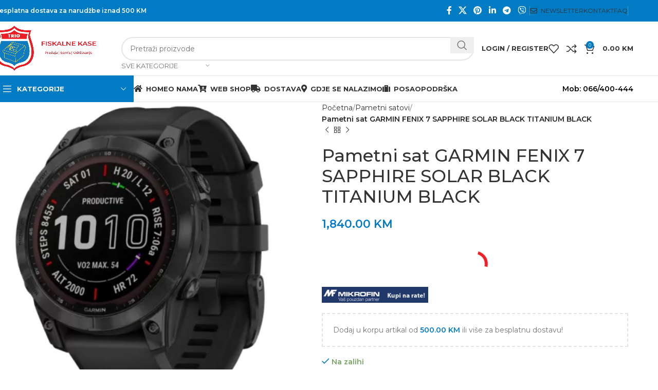

--- FILE ---
content_type: text/html; charset=UTF-8
request_url: https://trio.ba/product/pametni-sat-garmin-fenix-7-sapphire-solar-black-titanium-black/
body_size: 59765
content:
<!DOCTYPE html>
<html lang="bs-BA">
<head>
	<meta charset="UTF-8">
	<link rel="profile" href="//gmpg.org/xfn/11">
	<link rel="pingback" href="//trio.ba/xmlrpc.php">

	<meta name='robots' content='index, follow, max-image-preview:large, max-snippet:-1, max-video-preview:-1' />
<script>window._wca = window._wca || [];</script>

	<!-- This site is optimized with the Yoast SEO plugin v26.7 - https://yoast.com/wordpress/plugins/seo/ -->
	<title>Pametni sat GARMIN FENIX 7 SAPPHIRE SOLAR BLACK TITANIUM BLACK - Fiskalne kase Tuzla | Trio d.o.o. Tuzla</title>
	<link rel="canonical" href="https://trio.ba/product/pametni-sat-garmin-fenix-7-sapphire-solar-black-titanium-black/" />
	<meta property="og:locale" content="bs_BA" />
	<meta property="og:type" content="article" />
	<meta property="og:title" content="Pametni sat GARMIN FENIX 7 SAPPHIRE SOLAR BLACK TITANIUM BLACK - Fiskalne kase Tuzla | Trio d.o.o. Tuzla" />
	<meta property="og:description" content="Krećite se duže. Postanite jači. Sedam dana u sedmici. Prihvatite svaki izazov na otvorenom ili sportski izazov uz robusni multisport" />
	<meta property="og:url" content="https://trio.ba/product/pametni-sat-garmin-fenix-7-sapphire-solar-black-titanium-black/" />
	<meta property="og:site_name" content="Fiskalne kase Tuzla | Trio d.o.o. Tuzla" />
	<meta property="article:modified_time" content="2022-10-19T08:57:16+00:00" />
	<meta property="og:image" content="https://i0.wp.com/trio.ba/wp-content/uploads/2022/10/Pametni-sat-GARMIN-FENIX-7-SAPPHIRE-SOLAR-BLACK-TITANIUM-BLACK-1.jpg?fit=697%2C711&ssl=1" />
	<meta property="og:image:width" content="697" />
	<meta property="og:image:height" content="711" />
	<meta property="og:image:type" content="image/jpeg" />
	<meta name="twitter:card" content="summary_large_image" />
	<meta name="twitter:label1" content="Est. reading time" />
	<meta name="twitter:data1" content="1 minuta" />
	<script type="application/ld+json" class="yoast-schema-graph">{"@context":"https://schema.org","@graph":[{"@type":"WebPage","@id":"https://trio.ba/product/pametni-sat-garmin-fenix-7-sapphire-solar-black-titanium-black/","url":"https://trio.ba/product/pametni-sat-garmin-fenix-7-sapphire-solar-black-titanium-black/","name":"Pametni sat GARMIN FENIX 7 SAPPHIRE SOLAR BLACK TITANIUM BLACK - Fiskalne kase Tuzla | Trio d.o.o. Tuzla","isPartOf":{"@id":"https://trio.ba/#website"},"primaryImageOfPage":{"@id":"https://trio.ba/product/pametni-sat-garmin-fenix-7-sapphire-solar-black-titanium-black/#primaryimage"},"image":{"@id":"https://trio.ba/product/pametni-sat-garmin-fenix-7-sapphire-solar-black-titanium-black/#primaryimage"},"thumbnailUrl":"https://i0.wp.com/trio.ba/wp-content/uploads/2022/10/Pametni-sat-GARMIN-FENIX-7-SAPPHIRE-SOLAR-BLACK-TITANIUM-BLACK-1.jpg?fit=697%2C711&ssl=1","datePublished":"2022-10-19T08:57:15+00:00","dateModified":"2022-10-19T08:57:16+00:00","breadcrumb":{"@id":"https://trio.ba/product/pametni-sat-garmin-fenix-7-sapphire-solar-black-titanium-black/#breadcrumb"},"inLanguage":"bs-BA","potentialAction":[{"@type":"ReadAction","target":["https://trio.ba/product/pametni-sat-garmin-fenix-7-sapphire-solar-black-titanium-black/"]}]},{"@type":"ImageObject","inLanguage":"bs-BA","@id":"https://trio.ba/product/pametni-sat-garmin-fenix-7-sapphire-solar-black-titanium-black/#primaryimage","url":"https://i0.wp.com/trio.ba/wp-content/uploads/2022/10/Pametni-sat-GARMIN-FENIX-7-SAPPHIRE-SOLAR-BLACK-TITANIUM-BLACK-1.jpg?fit=697%2C711&ssl=1","contentUrl":"https://i0.wp.com/trio.ba/wp-content/uploads/2022/10/Pametni-sat-GARMIN-FENIX-7-SAPPHIRE-SOLAR-BLACK-TITANIUM-BLACK-1.jpg?fit=697%2C711&ssl=1","width":697,"height":711},{"@type":"BreadcrumbList","@id":"https://trio.ba/product/pametni-sat-garmin-fenix-7-sapphire-solar-black-titanium-black/#breadcrumb","itemListElement":[{"@type":"ListItem","position":1,"name":"Home","item":"https://trio.ba/"},{"@type":"ListItem","position":2,"name":"Shop","item":"https://trio.ba/shop/"},{"@type":"ListItem","position":3,"name":"Pametni sat GARMIN FENIX 7 SAPPHIRE SOLAR BLACK TITANIUM BLACK"}]},{"@type":"WebSite","@id":"https://trio.ba/#website","url":"https://trio.ba/","name":"Fiskalne kase Tuzla | Trio d.o.o. Tuzla","description":"Fiskalne kase Tuzla","potentialAction":[{"@type":"SearchAction","target":{"@type":"EntryPoint","urlTemplate":"https://trio.ba/?s={search_term_string}"},"query-input":{"@type":"PropertyValueSpecification","valueRequired":true,"valueName":"search_term_string"}}],"inLanguage":"bs-BA"}]}</script>
	<!-- / Yoast SEO plugin. -->


<link rel='dns-prefetch' href='//stats.wp.com' />
<link rel='dns-prefetch' href='//fonts.googleapis.com' />
<link rel='dns-prefetch' href='//www.googletagmanager.com' />
<link rel='preconnect' href='//i0.wp.com' />
<link rel='preconnect' href='//c0.wp.com' />
<link rel="alternate" type="application/rss+xml" title="Fiskalne kase Tuzla | Trio d.o.o. Tuzla &raquo; novosti" href="//trio.ba/feed/" />
<link rel="alternate" title="oEmbed (JSON)" type="application/json+oembed" href="//trio.ba/wp-json/oembed/1.0/embed?url=https%3A%2F%2Ftrio.ba%2Fproduct%2Fpametni-sat-garmin-fenix-7-sapphire-solar-black-titanium-black%2F" />
<link rel="alternate" title="oEmbed (XML)" type="text/xml+oembed" href="//trio.ba/wp-json/oembed/1.0/embed?url=https%3A%2F%2Ftrio.ba%2Fproduct%2Fpametni-sat-garmin-fenix-7-sapphire-solar-black-titanium-black%2F&#038;format=xml" />
<style id='wp-img-auto-sizes-contain-inline-css' type='text/css'>
img:is([sizes=auto i],[sizes^="auto," i]){contain-intrinsic-size:3000px 1500px}
/*# sourceURL=wp-img-auto-sizes-contain-inline-css */
</style>
<link rel='stylesheet' id='cf7ic_style-css' href='//trio.ba/wp-content/plugins/contact-form-7-image-captcha/css/cf7ic-style.css?ver=3.3.7' type='text/css' media='all' />
<link rel='stylesheet' id='sbi_styles-css' href='//trio.ba/wp-content/cache/background-css/trio.ba/wp-content/plugins/instagram-feed-pro/css/sbi-styles.min.css?ver=6.4&wpr_t=1768862637' type='text/css' media='all' />
<style id='wp-block-library-inline-css' type='text/css'>
:root{--wp-block-synced-color:#7a00df;--wp-block-synced-color--rgb:122,0,223;--wp-bound-block-color:var(--wp-block-synced-color);--wp-editor-canvas-background:#ddd;--wp-admin-theme-color:#007cba;--wp-admin-theme-color--rgb:0,124,186;--wp-admin-theme-color-darker-10:#006ba1;--wp-admin-theme-color-darker-10--rgb:0,107,160.5;--wp-admin-theme-color-darker-20:#005a87;--wp-admin-theme-color-darker-20--rgb:0,90,135;--wp-admin-border-width-focus:2px}@media (min-resolution:192dpi){:root{--wp-admin-border-width-focus:1.5px}}.wp-element-button{cursor:pointer}:root .has-very-light-gray-background-color{background-color:#eee}:root .has-very-dark-gray-background-color{background-color:#313131}:root .has-very-light-gray-color{color:#eee}:root .has-very-dark-gray-color{color:#313131}:root .has-vivid-green-cyan-to-vivid-cyan-blue-gradient-background{background:linear-gradient(135deg,#00d084,#0693e3)}:root .has-purple-crush-gradient-background{background:linear-gradient(135deg,#34e2e4,#4721fb 50%,#ab1dfe)}:root .has-hazy-dawn-gradient-background{background:linear-gradient(135deg,#faaca8,#dad0ec)}:root .has-subdued-olive-gradient-background{background:linear-gradient(135deg,#fafae1,#67a671)}:root .has-atomic-cream-gradient-background{background:linear-gradient(135deg,#fdd79a,#004a59)}:root .has-nightshade-gradient-background{background:linear-gradient(135deg,#330968,#31cdcf)}:root .has-midnight-gradient-background{background:linear-gradient(135deg,#020381,#2874fc)}:root{--wp--preset--font-size--normal:16px;--wp--preset--font-size--huge:42px}.has-regular-font-size{font-size:1em}.has-larger-font-size{font-size:2.625em}.has-normal-font-size{font-size:var(--wp--preset--font-size--normal)}.has-huge-font-size{font-size:var(--wp--preset--font-size--huge)}.has-text-align-center{text-align:center}.has-text-align-left{text-align:left}.has-text-align-right{text-align:right}.has-fit-text{white-space:nowrap!important}#end-resizable-editor-section{display:none}.aligncenter{clear:both}.items-justified-left{justify-content:flex-start}.items-justified-center{justify-content:center}.items-justified-right{justify-content:flex-end}.items-justified-space-between{justify-content:space-between}.screen-reader-text{border:0;clip-path:inset(50%);height:1px;margin:-1px;overflow:hidden;padding:0;position:absolute;width:1px;word-wrap:normal!important}.screen-reader-text:focus{background-color:#ddd;clip-path:none;color:#444;display:block;font-size:1em;height:auto;left:5px;line-height:normal;padding:15px 23px 14px;text-decoration:none;top:5px;width:auto;z-index:100000}html :where(.has-border-color){border-style:solid}html :where([style*=border-top-color]){border-top-style:solid}html :where([style*=border-right-color]){border-right-style:solid}html :where([style*=border-bottom-color]){border-bottom-style:solid}html :where([style*=border-left-color]){border-left-style:solid}html :where([style*=border-width]){border-style:solid}html :where([style*=border-top-width]){border-top-style:solid}html :where([style*=border-right-width]){border-right-style:solid}html :where([style*=border-bottom-width]){border-bottom-style:solid}html :where([style*=border-left-width]){border-left-style:solid}html :where(img[class*=wp-image-]){height:auto;max-width:100%}:where(figure){margin:0 0 1em}html :where(.is-position-sticky){--wp-admin--admin-bar--position-offset:var(--wp-admin--admin-bar--height,0px)}@media screen and (max-width:600px){html :where(.is-position-sticky){--wp-admin--admin-bar--position-offset:0px}}

/*# sourceURL=wp-block-library-inline-css */
</style><style id='global-styles-inline-css' type='text/css'>
:root{--wp--preset--aspect-ratio--square: 1;--wp--preset--aspect-ratio--4-3: 4/3;--wp--preset--aspect-ratio--3-4: 3/4;--wp--preset--aspect-ratio--3-2: 3/2;--wp--preset--aspect-ratio--2-3: 2/3;--wp--preset--aspect-ratio--16-9: 16/9;--wp--preset--aspect-ratio--9-16: 9/16;--wp--preset--color--black: #000000;--wp--preset--color--cyan-bluish-gray: #abb8c3;--wp--preset--color--white: #ffffff;--wp--preset--color--pale-pink: #f78da7;--wp--preset--color--vivid-red: #cf2e2e;--wp--preset--color--luminous-vivid-orange: #ff6900;--wp--preset--color--luminous-vivid-amber: #fcb900;--wp--preset--color--light-green-cyan: #7bdcb5;--wp--preset--color--vivid-green-cyan: #00d084;--wp--preset--color--pale-cyan-blue: #8ed1fc;--wp--preset--color--vivid-cyan-blue: #0693e3;--wp--preset--color--vivid-purple: #9b51e0;--wp--preset--gradient--vivid-cyan-blue-to-vivid-purple: linear-gradient(135deg,rgb(6,147,227) 0%,rgb(155,81,224) 100%);--wp--preset--gradient--light-green-cyan-to-vivid-green-cyan: linear-gradient(135deg,rgb(122,220,180) 0%,rgb(0,208,130) 100%);--wp--preset--gradient--luminous-vivid-amber-to-luminous-vivid-orange: linear-gradient(135deg,rgb(252,185,0) 0%,rgb(255,105,0) 100%);--wp--preset--gradient--luminous-vivid-orange-to-vivid-red: linear-gradient(135deg,rgb(255,105,0) 0%,rgb(207,46,46) 100%);--wp--preset--gradient--very-light-gray-to-cyan-bluish-gray: linear-gradient(135deg,rgb(238,238,238) 0%,rgb(169,184,195) 100%);--wp--preset--gradient--cool-to-warm-spectrum: linear-gradient(135deg,rgb(74,234,220) 0%,rgb(151,120,209) 20%,rgb(207,42,186) 40%,rgb(238,44,130) 60%,rgb(251,105,98) 80%,rgb(254,248,76) 100%);--wp--preset--gradient--blush-light-purple: linear-gradient(135deg,rgb(255,206,236) 0%,rgb(152,150,240) 100%);--wp--preset--gradient--blush-bordeaux: linear-gradient(135deg,rgb(254,205,165) 0%,rgb(254,45,45) 50%,rgb(107,0,62) 100%);--wp--preset--gradient--luminous-dusk: linear-gradient(135deg,rgb(255,203,112) 0%,rgb(199,81,192) 50%,rgb(65,88,208) 100%);--wp--preset--gradient--pale-ocean: linear-gradient(135deg,rgb(255,245,203) 0%,rgb(182,227,212) 50%,rgb(51,167,181) 100%);--wp--preset--gradient--electric-grass: linear-gradient(135deg,rgb(202,248,128) 0%,rgb(113,206,126) 100%);--wp--preset--gradient--midnight: linear-gradient(135deg,rgb(2,3,129) 0%,rgb(40,116,252) 100%);--wp--preset--font-size--small: 13px;--wp--preset--font-size--medium: 20px;--wp--preset--font-size--large: 36px;--wp--preset--font-size--x-large: 42px;--wp--preset--spacing--20: 0.44rem;--wp--preset--spacing--30: 0.67rem;--wp--preset--spacing--40: 1rem;--wp--preset--spacing--50: 1.5rem;--wp--preset--spacing--60: 2.25rem;--wp--preset--spacing--70: 3.38rem;--wp--preset--spacing--80: 5.06rem;--wp--preset--shadow--natural: 6px 6px 9px rgba(0, 0, 0, 0.2);--wp--preset--shadow--deep: 12px 12px 50px rgba(0, 0, 0, 0.4);--wp--preset--shadow--sharp: 6px 6px 0px rgba(0, 0, 0, 0.2);--wp--preset--shadow--outlined: 6px 6px 0px -3px rgb(255, 255, 255), 6px 6px rgb(0, 0, 0);--wp--preset--shadow--crisp: 6px 6px 0px rgb(0, 0, 0);}:where(.is-layout-flex){gap: 0.5em;}:where(.is-layout-grid){gap: 0.5em;}body .is-layout-flex{display: flex;}.is-layout-flex{flex-wrap: wrap;align-items: center;}.is-layout-flex > :is(*, div){margin: 0;}body .is-layout-grid{display: grid;}.is-layout-grid > :is(*, div){margin: 0;}:where(.wp-block-columns.is-layout-flex){gap: 2em;}:where(.wp-block-columns.is-layout-grid){gap: 2em;}:where(.wp-block-post-template.is-layout-flex){gap: 1.25em;}:where(.wp-block-post-template.is-layout-grid){gap: 1.25em;}.has-black-color{color: var(--wp--preset--color--black) !important;}.has-cyan-bluish-gray-color{color: var(--wp--preset--color--cyan-bluish-gray) !important;}.has-white-color{color: var(--wp--preset--color--white) !important;}.has-pale-pink-color{color: var(--wp--preset--color--pale-pink) !important;}.has-vivid-red-color{color: var(--wp--preset--color--vivid-red) !important;}.has-luminous-vivid-orange-color{color: var(--wp--preset--color--luminous-vivid-orange) !important;}.has-luminous-vivid-amber-color{color: var(--wp--preset--color--luminous-vivid-amber) !important;}.has-light-green-cyan-color{color: var(--wp--preset--color--light-green-cyan) !important;}.has-vivid-green-cyan-color{color: var(--wp--preset--color--vivid-green-cyan) !important;}.has-pale-cyan-blue-color{color: var(--wp--preset--color--pale-cyan-blue) !important;}.has-vivid-cyan-blue-color{color: var(--wp--preset--color--vivid-cyan-blue) !important;}.has-vivid-purple-color{color: var(--wp--preset--color--vivid-purple) !important;}.has-black-background-color{background-color: var(--wp--preset--color--black) !important;}.has-cyan-bluish-gray-background-color{background-color: var(--wp--preset--color--cyan-bluish-gray) !important;}.has-white-background-color{background-color: var(--wp--preset--color--white) !important;}.has-pale-pink-background-color{background-color: var(--wp--preset--color--pale-pink) !important;}.has-vivid-red-background-color{background-color: var(--wp--preset--color--vivid-red) !important;}.has-luminous-vivid-orange-background-color{background-color: var(--wp--preset--color--luminous-vivid-orange) !important;}.has-luminous-vivid-amber-background-color{background-color: var(--wp--preset--color--luminous-vivid-amber) !important;}.has-light-green-cyan-background-color{background-color: var(--wp--preset--color--light-green-cyan) !important;}.has-vivid-green-cyan-background-color{background-color: var(--wp--preset--color--vivid-green-cyan) !important;}.has-pale-cyan-blue-background-color{background-color: var(--wp--preset--color--pale-cyan-blue) !important;}.has-vivid-cyan-blue-background-color{background-color: var(--wp--preset--color--vivid-cyan-blue) !important;}.has-vivid-purple-background-color{background-color: var(--wp--preset--color--vivid-purple) !important;}.has-black-border-color{border-color: var(--wp--preset--color--black) !important;}.has-cyan-bluish-gray-border-color{border-color: var(--wp--preset--color--cyan-bluish-gray) !important;}.has-white-border-color{border-color: var(--wp--preset--color--white) !important;}.has-pale-pink-border-color{border-color: var(--wp--preset--color--pale-pink) !important;}.has-vivid-red-border-color{border-color: var(--wp--preset--color--vivid-red) !important;}.has-luminous-vivid-orange-border-color{border-color: var(--wp--preset--color--luminous-vivid-orange) !important;}.has-luminous-vivid-amber-border-color{border-color: var(--wp--preset--color--luminous-vivid-amber) !important;}.has-light-green-cyan-border-color{border-color: var(--wp--preset--color--light-green-cyan) !important;}.has-vivid-green-cyan-border-color{border-color: var(--wp--preset--color--vivid-green-cyan) !important;}.has-pale-cyan-blue-border-color{border-color: var(--wp--preset--color--pale-cyan-blue) !important;}.has-vivid-cyan-blue-border-color{border-color: var(--wp--preset--color--vivid-cyan-blue) !important;}.has-vivid-purple-border-color{border-color: var(--wp--preset--color--vivid-purple) !important;}.has-vivid-cyan-blue-to-vivid-purple-gradient-background{background: var(--wp--preset--gradient--vivid-cyan-blue-to-vivid-purple) !important;}.has-light-green-cyan-to-vivid-green-cyan-gradient-background{background: var(--wp--preset--gradient--light-green-cyan-to-vivid-green-cyan) !important;}.has-luminous-vivid-amber-to-luminous-vivid-orange-gradient-background{background: var(--wp--preset--gradient--luminous-vivid-amber-to-luminous-vivid-orange) !important;}.has-luminous-vivid-orange-to-vivid-red-gradient-background{background: var(--wp--preset--gradient--luminous-vivid-orange-to-vivid-red) !important;}.has-very-light-gray-to-cyan-bluish-gray-gradient-background{background: var(--wp--preset--gradient--very-light-gray-to-cyan-bluish-gray) !important;}.has-cool-to-warm-spectrum-gradient-background{background: var(--wp--preset--gradient--cool-to-warm-spectrum) !important;}.has-blush-light-purple-gradient-background{background: var(--wp--preset--gradient--blush-light-purple) !important;}.has-blush-bordeaux-gradient-background{background: var(--wp--preset--gradient--blush-bordeaux) !important;}.has-luminous-dusk-gradient-background{background: var(--wp--preset--gradient--luminous-dusk) !important;}.has-pale-ocean-gradient-background{background: var(--wp--preset--gradient--pale-ocean) !important;}.has-electric-grass-gradient-background{background: var(--wp--preset--gradient--electric-grass) !important;}.has-midnight-gradient-background{background: var(--wp--preset--gradient--midnight) !important;}.has-small-font-size{font-size: var(--wp--preset--font-size--small) !important;}.has-medium-font-size{font-size: var(--wp--preset--font-size--medium) !important;}.has-large-font-size{font-size: var(--wp--preset--font-size--large) !important;}.has-x-large-font-size{font-size: var(--wp--preset--font-size--x-large) !important;}
/*# sourceURL=global-styles-inline-css */
</style>

<style id='classic-theme-styles-inline-css' type='text/css'>
/*! This file is auto-generated */
.wp-block-button__link{color:#fff;background-color:#32373c;border-radius:9999px;box-shadow:none;text-decoration:none;padding:calc(.667em + 2px) calc(1.333em + 2px);font-size:1.125em}.wp-block-file__button{background:#32373c;color:#fff;text-decoration:none}
/*# sourceURL=/wp-includes/css/classic-themes.min.css */
</style>
<style id='woocommerce-inline-inline-css' type='text/css'>
.woocommerce form .form-row .required { visibility: visible; }
/*# sourceURL=woocommerce-inline-inline-css */
</style>
<link rel='stylesheet' id='op_css-css' href='//trio.ba/wp-content/plugins/wp-opening-hours/dist/styles/main.css?ver=2b8f6f639768a0abce63d0f3272d4cb2' type='text/css' media='all' />
<link rel='stylesheet' id='newsletter-css' href='//trio.ba/wp-content/plugins/newsletter/style.css?ver=9.1.1' type='text/css' media='all' />
<link rel='stylesheet' id='js_composer_front-css' href='//trio.ba/wp-content/cache/background-css/trio.ba/wp-content/plugins/js_composer/assets/css/js_composer.min.css?ver=8.0&wpr_t=1768862637' type='text/css' media='all' />
<link rel='stylesheet' id='woodmart-style-css' href='//trio.ba/wp-content/cache/background-css/trio.ba/wp-content/themes/woodmart/css/parts/base.min.css?ver=8.0.0&wpr_t=1768862637' type='text/css' media='all' />
<link rel='stylesheet' id='wd-helpers-wpb-elem-css' href='//trio.ba/wp-content/themes/woodmart/css/parts/helpers-wpb-elem.min.css?ver=8.0.0' type='text/css' media='all' />
<link rel='stylesheet' id='wd-widget-wd-recent-posts-css' href='//trio.ba/wp-content/themes/woodmart/css/parts/widget-wd-recent-posts.min.css?ver=8.0.0' type='text/css' media='all' />
<link rel='stylesheet' id='wd-widget-wd-layered-nav-css' href='//trio.ba/wp-content/themes/woodmart/css/parts/woo-widget-wd-layered-nav.min.css?ver=8.0.0' type='text/css' media='all' />
<link rel='stylesheet' id='wd-woo-mod-swatches-base-css' href='//trio.ba/wp-content/themes/woodmart/css/parts/woo-mod-swatches-base.min.css?ver=8.0.0' type='text/css' media='all' />
<link rel='stylesheet' id='wd-woo-mod-swatches-filter-css' href='//trio.ba/wp-content/themes/woodmart/css/parts/woo-mod-swatches-filter.min.css?ver=8.0.0' type='text/css' media='all' />
<link rel='stylesheet' id='wd-widget-product-cat-css' href='//trio.ba/wp-content/themes/woodmart/css/parts/woo-widget-product-cat.min.css?ver=8.0.0' type='text/css' media='all' />
<link rel='stylesheet' id='wd-widget-product-list-css' href='//trio.ba/wp-content/themes/woodmart/css/parts/woo-widget-product-list.min.css?ver=8.0.0' type='text/css' media='all' />
<link rel='stylesheet' id='wd-widget-slider-price-filter-css' href='//trio.ba/wp-content/themes/woodmart/css/parts/woo-widget-slider-price-filter.min.css?ver=8.0.0' type='text/css' media='all' />
<link rel='stylesheet' id='wd-wpcf7-css' href='//trio.ba/wp-content/themes/woodmart/css/parts/int-wpcf7.min.css?ver=8.0.0' type='text/css' media='all' />
<link rel='stylesheet' id='wd-revolution-slider-css' href='//trio.ba/wp-content/themes/woodmart/css/parts/int-rev-slider.min.css?ver=8.0.0' type='text/css' media='all' />
<link rel='stylesheet' id='wd-woo-paypal-payments-css' href='//trio.ba/wp-content/themes/woodmart/css/parts/int-woo-paypal-payments.min.css?ver=8.0.0' type='text/css' media='all' />
<link rel='stylesheet' id='wd-wpbakery-base-css' href='//trio.ba/wp-content/themes/woodmart/css/parts/int-wpb-base.min.css?ver=8.0.0' type='text/css' media='all' />
<link rel='stylesheet' id='wd-wpbakery-base-deprecated-css' href='//trio.ba/wp-content/themes/woodmart/css/parts/int-wpb-base-deprecated.min.css?ver=8.0.0' type='text/css' media='all' />
<link rel='stylesheet' id='wd-woocommerce-base-css' href='//trio.ba/wp-content/themes/woodmart/css/parts/woocommerce-base.min.css?ver=8.0.0' type='text/css' media='all' />
<link rel='stylesheet' id='wd-mod-star-rating-css' href='//trio.ba/wp-content/themes/woodmart/css/parts/mod-star-rating.min.css?ver=8.0.0' type='text/css' media='all' />
<link rel='stylesheet' id='wd-woo-el-track-order-css' href='//trio.ba/wp-content/themes/woodmart/css/parts/woo-el-track-order.min.css?ver=8.0.0' type='text/css' media='all' />
<link rel='stylesheet' id='wd-woocommerce-block-notices-css' href='//trio.ba/wp-content/themes/woodmart/css/parts/woo-mod-block-notices.min.css?ver=8.0.0' type='text/css' media='all' />
<link rel='stylesheet' id='wd-woo-mod-quantity-css' href='//trio.ba/wp-content/themes/woodmart/css/parts/woo-mod-quantity.min.css?ver=8.0.0' type='text/css' media='all' />
<link rel='stylesheet' id='wd-woo-opt-free-progress-bar-css' href='//trio.ba/wp-content/themes/woodmart/css/parts/woo-opt-free-progress-bar.min.css?ver=8.0.0' type='text/css' media='all' />
<link rel='stylesheet' id='wd-woo-mod-progress-bar-css' href='//trio.ba/wp-content/themes/woodmart/css/parts/woo-mod-progress-bar.min.css?ver=8.0.0' type='text/css' media='all' />
<link rel='stylesheet' id='wd-woo-single-prod-el-base-css' href='//trio.ba/wp-content/themes/woodmart/css/parts/woo-single-prod-el-base.min.css?ver=8.0.0' type='text/css' media='all' />
<link rel='stylesheet' id='wd-woo-mod-stock-status-css' href='//trio.ba/wp-content/themes/woodmart/css/parts/woo-mod-stock-status.min.css?ver=8.0.0' type='text/css' media='all' />
<link rel='stylesheet' id='wd-woo-mod-shop-attributes-css' href='//trio.ba/wp-content/themes/woodmart/css/parts/woo-mod-shop-attributes.min.css?ver=8.0.0' type='text/css' media='all' />
<link rel='stylesheet' id='wd-wp-blocks-css' href='//trio.ba/wp-content/themes/woodmart/css/parts/wp-blocks.min.css?ver=8.0.0' type='text/css' media='all' />
<link rel='stylesheet' id='xts-style-header_912234-css' href='//trio.ba/wp-content/uploads/2025/12/xts-header_912234-1764625951.css?ver=8.0.0' type='text/css' media='all' />
<link rel='stylesheet' id='xts-style-theme_settings_default-css' href='//trio.ba/wp-content/uploads/2026/01/xts-theme_settings_default-1768856214.css?ver=8.0.0' type='text/css' media='all' />
<link rel='stylesheet' id='xts-google-fonts-css' href='//fonts.googleapis.com/css?family=Montserrat%3A400%2C600%2C500%2C700&#038;ver=8.0.0' type='text/css' media='all' />
<style id='rocket-lazyload-inline-css' type='text/css'>
.rll-youtube-player{position:relative;padding-bottom:56.23%;height:0;overflow:hidden;max-width:100%;}.rll-youtube-player:focus-within{outline: 2px solid currentColor;outline-offset: 5px;}.rll-youtube-player iframe{position:absolute;top:0;left:0;width:100%;height:100%;z-index:100;background:0 0}.rll-youtube-player img{bottom:0;display:block;left:0;margin:auto;max-width:100%;width:100%;position:absolute;right:0;top:0;border:none;height:auto;-webkit-transition:.4s all;-moz-transition:.4s all;transition:.4s all}.rll-youtube-player img:hover{-webkit-filter:brightness(75%)}.rll-youtube-player .play{height:100%;width:100%;left:0;top:0;position:absolute;background:var(--wpr-bg-216415f7-23d4-4af3-ab3b-33fe5b9b7a0c) no-repeat center;background-color: transparent !important;cursor:pointer;border:none;}
/*# sourceURL=rocket-lazyload-inline-css */
</style>
<script type="text/javascript" src="//c0.wp.com/c/6.9/wp-includes/js/jquery/jquery.min.js" id="jquery-core-js"></script>
<script data-minify="1" type="text/javascript" src="//trio.ba/wp-content/cache/min/1/c/6.9/wp-includes/js/jquery/jquery-migrate.min.js?ver=1768856231" id="jquery-migrate-js"></script>
<script data-minify="1" type="text/javascript" src="//trio.ba/wp-content/cache/min/1/p/woocommerce/10.4.3/assets/js/jquery-blockui/jquery.blockUI.min.js?ver=1768856231" id="wc-jquery-blockui-js" data-wp-strategy="defer"></script>
<script type="text/javascript" id="wc-add-to-cart-js-extra">
/* <![CDATA[ */
var wc_add_to_cart_params = {"ajax_url":"/wp-admin/admin-ajax.php","wc_ajax_url":"/?wc-ajax=%%endpoint%%","i18n_view_cart":"Vidi korpu","cart_url":"https://trio.ba/korpa/","is_cart":"","cart_redirect_after_add":"no"};
//# sourceURL=wc-add-to-cart-js-extra
/* ]]> */
</script>
<script data-minify="1" type="text/javascript" src="//trio.ba/wp-content/cache/min/1/p/woocommerce/10.4.3/assets/js/frontend/add-to-cart.min.js?ver=1768856231" id="wc-add-to-cart-js" data-wp-strategy="defer"></script>
<script data-minify="1" type="text/javascript" src="//trio.ba/wp-content/cache/min/1/p/woocommerce/10.4.3/assets/js/zoom/jquery.zoom.min.js?ver=1768856231" id="wc-zoom-js" defer="defer" data-wp-strategy="defer"></script>
<script type="text/javascript" id="wc-single-product-js-extra">
/* <![CDATA[ */
var wc_single_product_params = {"i18n_required_rating_text":"Molimo odaberite svoju ocjenu","i18n_rating_options":["1 of 5 stars","2 of 5 stars","3 of 5 stars","4 of 5 stars","5 of 5 stars"],"i18n_product_gallery_trigger_text":"View full-screen image gallery","review_rating_required":"yes","flexslider":{"rtl":false,"animation":"slide","smoothHeight":true,"directionNav":false,"controlNav":"thumbnails","slideshow":false,"animationSpeed":500,"animationLoop":false,"allowOneSlide":false},"zoom_enabled":"","zoom_options":[],"photoswipe_enabled":"","photoswipe_options":{"shareEl":false,"closeOnScroll":false,"history":false,"hideAnimationDuration":0,"showAnimationDuration":0},"flexslider_enabled":""};
//# sourceURL=wc-single-product-js-extra
/* ]]> */
</script>
<script data-minify="1" type="text/javascript" src="//trio.ba/wp-content/cache/min/1/p/woocommerce/10.4.3/assets/js/frontend/single-product.min.js?ver=1768856231" id="wc-single-product-js" defer="defer" data-wp-strategy="defer"></script>
<script data-minify="1" type="text/javascript" src="//trio.ba/wp-content/cache/min/1/p/woocommerce/10.4.3/assets/js/js-cookie/js.cookie.min.js?ver=1768856231" id="wc-js-cookie-js" defer="defer" data-wp-strategy="defer"></script>
<script type="text/javascript" id="woocommerce-js-extra">
/* <![CDATA[ */
var woocommerce_params = {"ajax_url":"/wp-admin/admin-ajax.php","wc_ajax_url":"/?wc-ajax=%%endpoint%%","i18n_password_show":"Show password","i18n_password_hide":"Hide password"};
//# sourceURL=woocommerce-js-extra
/* ]]> */
</script>
<script data-minify="1" type="text/javascript" src="//trio.ba/wp-content/cache/min/1/p/woocommerce/10.4.3/assets/js/frontend/woocommerce.min.js?ver=1768856231" id="woocommerce-js" defer="defer" data-wp-strategy="defer"></script>
<script data-minify="1" type="text/javascript" src="//trio.ba/wp-content/cache/min/1/wp-content/plugins/js_composer/assets/js/vendors/woocommerce-add-to-cart.js?ver=1768856231" id="vc_woocommerce-add-to-cart-js-js"></script>
<script type="text/javascript" src="//stats.wp.com/s-202604.js" id="woocommerce-analytics-js" defer="defer" data-wp-strategy="defer"></script>
<script type="text/javascript" src="//trio.ba/wp-content/themes/woodmart/js/libs/device.min.js?ver=8.0.0" id="wd-device-library-js"></script>
<script type="text/javascript" src="//trio.ba/wp-content/themes/woodmart/js/scripts/global/scrollBar.min.js?ver=8.0.0" id="wd-scrollbar-js"></script>
<script></script><link rel="https://api.w.org/" href="//trio.ba/wp-json/" /><link rel="alternate" title="JSON" type="application/json" href="//trio.ba/wp-json/wp/v2/product/12321" /><link rel="EditURI" type="application/rsd+xml" title="RSD" href="//trio.ba/xmlrpc.php?rsd" />
<script type="text/javascript">window.ccb_nonces = {"ccb_payment":"d695efd003","ccb_contact_form":"5694f12245","ccb_woo_checkout":"445df25f76","ccb_add_order":"53bf6677c9","ccb_orders":"0cc78772d2","ccb_send_invoice":"0b1d98ac9b","ccb_get_invoice":"aac61be2b4","ccb_wp_hook_nonce":"4d6d16583d","ccb_razorpay_receive":"6556b6b1f4","ccb_woocommerce_payment":"78a15c8607","ccb_calc_views":"97b5bfc30c","ccb_calc_interactions":"6c14d65a93"};</script><meta name="generator" content="Site Kit by Google 1.170.0" /><style id="woo-custom-stock-status" data-wcss-ver="1.6.6" >.woocommerce div.product .woo-custom-stock-status.in_stock_color { color: #77a464 !important; font-size: inherit }.woo-custom-stock-status.in_stock_color { color: #77a464 !important; font-size: inherit }.wc-block-components-product-badge{display:none!important;}ul .in_stock_color,ul.products .in_stock_color, li.wc-block-grid__product .in_stock_color { color: #77a464 !important; font-size: inherit }.woocommerce-table__product-name .in_stock_color { color: #77a464 !important; font-size: inherit }p.in_stock_color { color: #77a464 !important; font-size: inherit }.woocommerce div.product .wc-block-components-product-price .woo-custom-stock-status{font-size:16px}.woocommerce div.product .woo-custom-stock-status.only_s_left_in_stock_color { color: #77a464 !important; font-size: inherit }.woo-custom-stock-status.only_s_left_in_stock_color { color: #77a464 !important; font-size: inherit }.wc-block-components-product-badge{display:none!important;}ul .only_s_left_in_stock_color,ul.products .only_s_left_in_stock_color, li.wc-block-grid__product .only_s_left_in_stock_color { color: #77a464 !important; font-size: inherit }.woocommerce-table__product-name .only_s_left_in_stock_color { color: #77a464 !important; font-size: inherit }p.only_s_left_in_stock_color { color: #77a464 !important; font-size: inherit }.woocommerce div.product .wc-block-components-product-price .woo-custom-stock-status{font-size:16px}.woocommerce div.product .woo-custom-stock-status.can_be_backordered_color { color: #77a464 !important; font-size: inherit }.woo-custom-stock-status.can_be_backordered_color { color: #77a464 !important; font-size: inherit }.wc-block-components-product-badge{display:none!important;}ul .can_be_backordered_color,ul.products .can_be_backordered_color, li.wc-block-grid__product .can_be_backordered_color { color: #77a464 !important; font-size: inherit }.woocommerce-table__product-name .can_be_backordered_color { color: #77a464 !important; font-size: inherit }p.can_be_backordered_color { color: #77a464 !important; font-size: inherit }.woocommerce div.product .wc-block-components-product-price .woo-custom-stock-status{font-size:16px}.woocommerce div.product .woo-custom-stock-status.s_in_stock_color { color: #77a464 !important; font-size: inherit }.woo-custom-stock-status.s_in_stock_color { color: #77a464 !important; font-size: inherit }.wc-block-components-product-badge{display:none!important;}ul .s_in_stock_color,ul.products .s_in_stock_color, li.wc-block-grid__product .s_in_stock_color { color: #77a464 !important; font-size: inherit }.woocommerce-table__product-name .s_in_stock_color { color: #77a464 !important; font-size: inherit }p.s_in_stock_color { color: #77a464 !important; font-size: inherit }.woocommerce div.product .wc-block-components-product-price .woo-custom-stock-status{font-size:16px}.woocommerce div.product .woo-custom-stock-status.available_on_backorder_color { color: #77a464 !important; font-size: inherit }.woo-custom-stock-status.available_on_backorder_color { color: #77a464 !important; font-size: inherit }.wc-block-components-product-badge{display:none!important;}ul .available_on_backorder_color,ul.products .available_on_backorder_color, li.wc-block-grid__product .available_on_backorder_color { color: #77a464 !important; font-size: inherit }.woocommerce-table__product-name .available_on_backorder_color { color: #77a464 !important; font-size: inherit }p.available_on_backorder_color { color: #77a464 !important; font-size: inherit }.woocommerce div.product .wc-block-components-product-price .woo-custom-stock-status{font-size:16px}.woocommerce div.product .woo-custom-stock-status.out_of_stock_color { color: #ff0000 !important; font-size: inherit }.woo-custom-stock-status.out_of_stock_color { color: #ff0000 !important; font-size: inherit }.wc-block-components-product-badge{display:none!important;}ul .out_of_stock_color,ul.products .out_of_stock_color, li.wc-block-grid__product .out_of_stock_color { color: #ff0000 !important; font-size: inherit }.woocommerce-table__product-name .out_of_stock_color { color: #ff0000 !important; font-size: inherit }p.out_of_stock_color { color: #ff0000 !important; font-size: inherit }.woocommerce div.product .wc-block-components-product-price .woo-custom-stock-status{font-size:16px}.woocommerce div.product .woo-custom-stock-status.grouped_product_stock_status_color { color: #77a464 !important; font-size: inherit }.woo-custom-stock-status.grouped_product_stock_status_color { color: #77a464 !important; font-size: inherit }.wc-block-components-product-badge{display:none!important;}ul .grouped_product_stock_status_color,ul.products .grouped_product_stock_status_color, li.wc-block-grid__product .grouped_product_stock_status_color { color: #77a464 !important; font-size: inherit }.woocommerce-table__product-name .grouped_product_stock_status_color { color: #77a464 !important; font-size: inherit }p.grouped_product_stock_status_color { color: #77a464 !important; font-size: inherit }.woocommerce div.product .wc-block-components-product-price .woo-custom-stock-status{font-size:16px}.wd-product-stock.stock{display:none}.woocommerce-variation-price:not(:empty)+.woocommerce-variation-availability { margin-left: 0px; }.woocommerce-variation-price{
		        display:block!important}.woocommerce-variation-availability{
		        display:block!important}</style><!-- woo-custom-stock-status-color-css --><script></script><!-- woo-custom-stock-status-js -->	<style>img#wpstats{display:none}</style>
		<!-- Google site verification - Google for WooCommerce -->
<meta name="google-site-verification" content="lE7dAllrowKS-oYlwUTZw2W3y2XzRES_ETwXpOac8io" />
					<meta name="viewport" content="width=device-width, initial-scale=1.0, maximum-scale=1.0, user-scalable=no">
										<noscript><style>.woocommerce-product-gallery{ opacity: 1 !important; }</style></noscript>
	
<!-- Meta Pixel Code -->
<script type='text/javascript'>
!function(f,b,e,v,n,t,s){if(f.fbq)return;n=f.fbq=function(){n.callMethod?
n.callMethod.apply(n,arguments):n.queue.push(arguments)};if(!f._fbq)f._fbq=n;
n.push=n;n.loaded=!0;n.version='2.0';n.queue=[];t=b.createElement(e);t.async=!0;
t.src=v;s=b.getElementsByTagName(e)[0];s.parentNode.insertBefore(t,s)}(window,
document,'script','https://connect.facebook.net/en_US/fbevents.js');
</script>
<!-- End Meta Pixel Code -->
<script type='text/javascript'>var url = window.location.origin + '?ob=open-bridge';
            fbq('set', 'openbridge', '624742405190419', url);
fbq('init', '624742405190419', {}, {
    "agent": "wordpress-6.9-4.1.5"
})</script><script type='text/javascript'>
    fbq('track', 'PageView', []);
  </script><meta name="generator" content="Powered by WPBakery Page Builder - drag and drop page builder for WordPress."/>
<!-- Call Now Button 1.5.5 (https://callnowbutton.com) [renderer:noop]-->
<meta name="generator" content="Powered by Slider Revolution 6.7.21 - responsive, Mobile-Friendly Slider Plugin for WordPress with comfortable drag and drop interface." />
<!-- Google tag (gtag.js) - Google Analytics -->
<script async src="//www.googletagmanager.com/gtag/js?id=G-4R06TG8BG9">
</script>
<script>
  window.dataLayer = window.dataLayer || [];
  function gtag(){dataLayer.push(arguments);}
  gtag('js', new Date());

  gtag('config', 'G-4R06TG8BG9');
</script>
<meta name="google-site-verification" content="RUEoeHNk9t3aFm4nHVlpanGHvCmRwVct6M5uIk4c_F8" />

<!-- Meta Pixel Code -->
<script>
!function(f,b,e,v,n,t,s)
{if(f.fbq)return;n=f.fbq=function(){n.callMethod?
n.callMethod.apply(n,arguments):n.queue.push(arguments)};
if(!f._fbq)f._fbq=n;n.push=n;n.loaded=!0;n.version='2.0';
n.queue=[];t=b.createElement(e);t.async=!0;
t.src=v;s=b.getElementsByTagName(e)[0];
s.parentNode.insertBefore(t,s)}(window, document,'script',
'https://connect.facebook.net/en_US/fbevents.js');
fbq('init', '600573834414616');
fbq('track', 'PageView');
</script>
<noscript><img height="1" width="1" style="display:none"
src="//www.facebook.com/tr?id=600573834414616&ev=PageView&noscript=1"
/></noscript>
<!-- End Meta Pixel Code -->

<!-- Google tag (gtag.js) event -->
<script>
  gtag('event', 'ads_conversion_Purchase_1', {
    // <event_parameters>
  });
</script>
<link rel="icon" href="//i0.wp.com/trio.ba/wp-content/uploads/2021/09/cropped-fiskalne-kase-tuzla-trio-doo-favicon-1.png?fit=32%2C32&#038;ssl=1" sizes="32x32" />
<link rel="icon" href="//i0.wp.com/trio.ba/wp-content/uploads/2021/09/cropped-fiskalne-kase-tuzla-trio-doo-favicon-1.png?fit=192%2C192&#038;ssl=1" sizes="192x192" />
<link rel="apple-touch-icon" href="//i0.wp.com/trio.ba/wp-content/uploads/2021/09/cropped-fiskalne-kase-tuzla-trio-doo-favicon-1.png?fit=180%2C180&#038;ssl=1" />
<meta name="msapplication-TileImage" content="https://i0.wp.com/trio.ba/wp-content/uploads/2021/09/cropped-fiskalne-kase-tuzla-trio-doo-favicon-1.png?fit=270%2C270&#038;ssl=1" />
<script>function setREVStartSize(e){
			//window.requestAnimationFrame(function() {
				window.RSIW = window.RSIW===undefined ? window.innerWidth : window.RSIW;
				window.RSIH = window.RSIH===undefined ? window.innerHeight : window.RSIH;
				try {
					var pw = document.getElementById(e.c).parentNode.offsetWidth,
						newh;
					pw = pw===0 || isNaN(pw) || (e.l=="fullwidth" || e.layout=="fullwidth") ? window.RSIW : pw;
					e.tabw = e.tabw===undefined ? 0 : parseInt(e.tabw);
					e.thumbw = e.thumbw===undefined ? 0 : parseInt(e.thumbw);
					e.tabh = e.tabh===undefined ? 0 : parseInt(e.tabh);
					e.thumbh = e.thumbh===undefined ? 0 : parseInt(e.thumbh);
					e.tabhide = e.tabhide===undefined ? 0 : parseInt(e.tabhide);
					e.thumbhide = e.thumbhide===undefined ? 0 : parseInt(e.thumbhide);
					e.mh = e.mh===undefined || e.mh=="" || e.mh==="auto" ? 0 : parseInt(e.mh,0);
					if(e.layout==="fullscreen" || e.l==="fullscreen")
						newh = Math.max(e.mh,window.RSIH);
					else{
						e.gw = Array.isArray(e.gw) ? e.gw : [e.gw];
						for (var i in e.rl) if (e.gw[i]===undefined || e.gw[i]===0) e.gw[i] = e.gw[i-1];
						e.gh = e.el===undefined || e.el==="" || (Array.isArray(e.el) && e.el.length==0)? e.gh : e.el;
						e.gh = Array.isArray(e.gh) ? e.gh : [e.gh];
						for (var i in e.rl) if (e.gh[i]===undefined || e.gh[i]===0) e.gh[i] = e.gh[i-1];
											
						var nl = new Array(e.rl.length),
							ix = 0,
							sl;
						e.tabw = e.tabhide>=pw ? 0 : e.tabw;
						e.thumbw = e.thumbhide>=pw ? 0 : e.thumbw;
						e.tabh = e.tabhide>=pw ? 0 : e.tabh;
						e.thumbh = e.thumbhide>=pw ? 0 : e.thumbh;
						for (var i in e.rl) nl[i] = e.rl[i]<window.RSIW ? 0 : e.rl[i];
						sl = nl[0];
						for (var i in nl) if (sl>nl[i] && nl[i]>0) { sl = nl[i]; ix=i;}
						var m = pw>(e.gw[ix]+e.tabw+e.thumbw) ? 1 : (pw-(e.tabw+e.thumbw)) / (e.gw[ix]);
						newh =  (e.gh[ix] * m) + (e.tabh + e.thumbh);
					}
					var el = document.getElementById(e.c);
					if (el!==null && el) el.style.height = newh+"px";
					el = document.getElementById(e.c+"_wrapper");
					if (el!==null && el) {
						el.style.height = newh+"px";
						el.style.display = "block";
					}
				} catch(e){
					console.log("Failure at Presize of Slider:" + e)
				}
			//});
		  };</script>
		<style type="text/css" id="wp-custom-css">
			table td, table th {
    padding: 7px 0em;
    text-align: left;
    vertical-align: top;
}

table tbody th, table tfoot th {
    border-bottom: 1px solid #FFF;
    text-transform: none;
    font-size: 14px;
}

.labels-rounded .out-of-stock {
    max-width: 64px;
    font-size: 10px;
    background-color: red;
    border-radius: 78px;
    padding: 5px 7px;
	  min-height: 62px;
}

.product-label {
  min-width: 140px;
}

  @media (max-width: 575px)
.labels-rectangular .product-label {
  padding-right: 5px;
  padding-left: 5px;
  font-size: 7px;
}

.product-block .name {
    font-size: 14px;
    overflow: hidden;
    text-overflow: ellipsis;
    white-space: nowrap;
}

.wd-products-with-shadow:not(.products-bordered-grid) .product-wrapper, .wd-products-with-shadow.products-bordered-grid > .product-grid-item, .wd-products-with-shadow.products-bordered-grid .owl-stage-outer, .wd-products-with-shadow.products-bordered-grid .wd-owl:not(.owl-loaded), .wd-products-with-shadow.elements-list.products-bordered-grid {
  box-shadow: 0 0 8px #007bc4;
  border-radius: 10px;
}

product-label {
  padding: 5px 6px;
  min-width: 50px;
  color: #fff;
  text-align: center;
  text-transform: uppercase;
  word-break: break-all;
  font-weight: 600;
  font-size: 9px;
  line-height: 1.2;
}		</style>
		<style>
		
		</style><noscript><style> .wpb_animate_when_almost_visible { opacity: 1; }</style></noscript><noscript><style id="rocket-lazyload-nojs-css">.rll-youtube-player, [data-lazy-src]{display:none !important;}</style></noscript><link rel='stylesheet' id='wc-blocks-style-css' href='//c0.wp.com/p/woocommerce/10.4.3/assets/client/blocks/wc-blocks.css' type='text/css' media='all' />
<link rel='stylesheet' id='vc_font_awesome_5_shims-css' href='//trio.ba/wp-content/plugins/js_composer/assets/lib/vendor/node_modules/@fortawesome/fontawesome-free/css/v4-shims.min.css?ver=8.0' type='text/css' media='all' />
<link rel='stylesheet' id='vc_font_awesome_5-css' href='//trio.ba/wp-content/plugins/js_composer/assets/lib/vendor/node_modules/@fortawesome/fontawesome-free/css/all.min.css?ver=8.0' type='text/css' media='all' />
<link rel='stylesheet' id='ccb-icons-list-css' href='//trio.ba/wp-content/plugins/cost-calculator-builder/frontend/dist/css/icon/style.css?ver=3.6.11' type='text/css' media='all' />
<link rel='stylesheet' id='calc-builder-app-css' href='//trio.ba/wp-content/plugins/cost-calculator-builder/frontend/dist/css/style.css?ver=3.6.11' type='text/css' media='all' />
<link rel='stylesheet' id='zhhnhpigpz-css' href='//trio.ba/wp-content/uploads/ccb-appearance/ccb-appearance-36746.css?ver=3.6.11' type='text/css' media='all' />
<link rel='stylesheet' id='calc-builder-main-js-widget-b13lwmr8-css' href='//trio.ba/wp-content/plugins/cost-calculator-builder/frontend/vue3/dist/assets/widget-B13lwmr8.css' type='text/css' media='all' />
<link rel='stylesheet' id='rs-plugin-settings-css' href='//trio.ba/wp-content/cache/background-css/trio.ba/wp-content/plugins/revslider1/sr6/assets/css/rs6.css?ver=6.7.21&wpr_t=1768862637' type='text/css' media='all' />
<style id='rs-plugin-settings-inline-css' type='text/css'>
#rs-demo-id {}
/*# sourceURL=rs-plugin-settings-inline-css */
</style>
<style id="wpr-lazyload-bg-container"></style><style id="wpr-lazyload-bg-exclusion"></style>
<noscript>
<style id="wpr-lazyload-bg-nostyle">.sbi_lb-loader span{--wpr-bg-3bc19f4f-3efe-4f25-8655-66a7e545a30b: url('https://trio.ba/wp-content/plugins/instagram-feed-pro/img/sbi-sprite.png');}.sbi_lb-nav span{--wpr-bg-5ff6a7fa-b721-4f84-a1da-7de2334092ca: url('https://trio.ba/wp-content/plugins/instagram-feed-pro/img/sbi-sprite.png');}.sb_instagram_header .sbi_header_img_hover i{--wpr-bg-8ff527f1-b68c-47d0-abde-11eaec03ae41: url('https://trio.ba/wp-content/plugins/instagram-feed-pro/img/small-logo.png');}.sb_instagram_header.sbi_story .sbi_header_img_hover .sbi_new_logo{--wpr-bg-b8eeda36-b185-40ef-b859-2b41d08dd35d: url('https://trio.ba/wp-content/plugins/instagram-feed-pro/img/sbi-sprite.png');}.wpb_address_book i.icon,option.wpb_address_book{--wpr-bg-57fe1c5e-77e9-4b22-9891-93bdbcea221d: url('https://trio.ba/wp-content/plugins/js_composer/assets/images/icons/address-book.png');}.wpb_alarm_clock i.icon,option.wpb_alarm_clock{--wpr-bg-7e456e63-c3d1-43b5-a9c3-5aa0c9bda939: url('https://trio.ba/wp-content/plugins/js_composer/assets/images/icons/alarm-clock.png');}.wpb_anchor i.icon,option.wpb_anchor{--wpr-bg-208d210f-86fd-4a0e-974c-30d97669e53e: url('https://trio.ba/wp-content/plugins/js_composer/assets/images/icons/anchor.png');}.wpb_application_image i.icon,option.wpb_application_image{--wpr-bg-78451dae-377a-434a-985e-b41fb2355de3: url('https://trio.ba/wp-content/plugins/js_composer/assets/images/icons/application-image.png');}.wpb_arrow i.icon,option.wpb_arrow{--wpr-bg-0b48e640-5bc4-44ed-b5f9-9dfbae9a4bec: url('https://trio.ba/wp-content/plugins/js_composer/assets/images/icons/arrow.png');}.wpb_asterisk i.icon,option.wpb_asterisk{--wpr-bg-a7f9eb3a-73f8-4dad-9fb0-ae5a51dbbb19: url('https://trio.ba/wp-content/plugins/js_composer/assets/images/icons/asterisk.png');}.wpb_hammer i.icon,option.wpb_hammer{--wpr-bg-7fa91fbc-2eb6-4aa1-8d27-86d8cf0ae59c: url('https://trio.ba/wp-content/plugins/js_composer/assets/images/icons/auction-hammer.png');}.wpb_balloon i.icon,option.wpb_balloon{--wpr-bg-82cda369-92a0-434a-bde0-c86ac97be44f: url('https://trio.ba/wp-content/plugins/js_composer/assets/images/icons/balloon.png');}.wpb_balloon_buzz i.icon,option.wpb_balloon_buzz{--wpr-bg-a8c6758d-531d-4364-8045-084129f0028a: url('https://trio.ba/wp-content/plugins/js_composer/assets/images/icons/balloon-buzz.png');}.wpb_balloon_facebook i.icon,option.wpb_balloon_facebook{--wpr-bg-cc29fc24-7972-4b75-8095-e662b1cf1e50: url('https://trio.ba/wp-content/plugins/js_composer/assets/images/icons/balloon-facebook.png');}.wpb_balloon_twitter i.icon,option.wpb_balloon_twitter{--wpr-bg-64604099-d8d5-4403-89ac-afd324648ea9: url('https://trio.ba/wp-content/plugins/js_composer/assets/images/icons/balloon-twitter.png');}.wpb_battery i.icon,option.wpb_battery{--wpr-bg-552bd5f8-dabb-4220-9683-ecbe340cf1b9: url('https://trio.ba/wp-content/plugins/js_composer/assets/images/icons/battery-full.png');}.wpb_binocular i.icon,option.wpb_binocular{--wpr-bg-6d5a971c-505a-4e19-baba-874448cadae0: url('https://trio.ba/wp-content/plugins/js_composer/assets/images/icons/binocular.png');}.wpb_document_excel i.icon,option.wpb_document_excel{--wpr-bg-bf3edc7d-f8e5-4bfd-b4ac-33cf2eb26351: url('https://trio.ba/wp-content/plugins/js_composer/assets/images/icons/blue-document-excel.png');}.wpb_document_image i.icon,option.wpb_document_image{--wpr-bg-7e1e71fe-ec09-471e-8bba-b9d84420bd3f: url('https://trio.ba/wp-content/plugins/js_composer/assets/images/icons/blue-document-image.png');}.wpb_document_music i.icon,option.wpb_document_music{--wpr-bg-92801699-f137-48fc-a62e-f6edbb354e51: url('https://trio.ba/wp-content/plugins/js_composer/assets/images/icons/blue-document-music.png');}.wpb_document_office i.icon,option.wpb_document_office{--wpr-bg-d2d78263-47d4-4ce9-b10e-12409abc0cc5: url('https://trio.ba/wp-content/plugins/js_composer/assets/images/icons/blue-document-office.png');}.wpb_document_pdf i.icon,option.wpb_document_pdf{--wpr-bg-cdfd617a-e4e8-4e4e-aed8-e214a8242ba5: url('https://trio.ba/wp-content/plugins/js_composer/assets/images/icons/blue-document-pdf.png');}.wpb_document_powerpoint i.icon,option.wpb_document_powerpoint{--wpr-bg-1981bfd5-c284-403d-9458-bcb6ae1ea5c8: url('https://trio.ba/wp-content/plugins/js_composer/assets/images/icons/blue-document-powerpoint.png');}.wpb_document_word i.icon,option.wpb_document_word{--wpr-bg-7d03b7aa-92b4-495c-864e-13f79d0749e3: url('https://trio.ba/wp-content/plugins/js_composer/assets/images/icons/blue-document-word.png');}.wpb_bookmark i.icon,option.wpb_bookmark{--wpr-bg-e79e2527-52f6-4dea-b9f5-e2a17d5fe7f2: url('https://trio.ba/wp-content/plugins/js_composer/assets/images/icons/bookmark.png');}.wpb_camcorder i.icon,option.wpb_camcorder{--wpr-bg-fb943174-0f7a-4235-95b5-228680b0960e: url('https://trio.ba/wp-content/plugins/js_composer/assets/images/icons/camcorder.png');}.wpb_camera i.icon,option.wpb_camera{--wpr-bg-5cdcf508-cd04-4f86-9c46-2fbb1d364c53: url('https://trio.ba/wp-content/plugins/js_composer/assets/images/icons/camera.png');}.wpb_chart i.icon,option.wpb_chart{--wpr-bg-66785253-7365-463a-8373-6bacf5daf1d3: url('https://trio.ba/wp-content/plugins/js_composer/assets/images/icons/chart.png');}.wpb_chart_pie i.icon,option.wpb_chart_pie{--wpr-bg-601d694b-a25b-45c9-b3ce-67ce371ab871: url('https://trio.ba/wp-content/plugins/js_composer/assets/images/icons/chart-pie.png');}.wpb_clock i.icon,option.wpb_clock{--wpr-bg-92bd68da-132c-4097-aa60-41f97032fa0e: url('https://trio.ba/wp-content/plugins/js_composer/assets/images/icons/clock.png');}.wpb_play i.icon,option.wpb_play{--wpr-bg-0e16376d-21fb-4f3b-a300-399cc4ddfb76: url('https://trio.ba/wp-content/plugins/js_composer/assets/images/icons/control.png');}.wpb_fire i.icon,option.wpb_fire{--wpr-bg-33a3f0ab-73e1-4172-acd8-022be5a83c9e: url('https://trio.ba/wp-content/plugins/js_composer/assets/images/icons/fire.png');}.wpb_heart i.icon,option.wpb_heart{--wpr-bg-0673d523-242b-429a-8e92-3570d468ad4e: url('https://trio.ba/wp-content/plugins/js_composer/assets/images/icons/heart.png');}.wpb_mail i.icon,option.wpb_mail{--wpr-bg-d2087342-434f-49be-b943-951bcede7d2f: url('https://trio.ba/wp-content/plugins/js_composer/assets/images/icons/mail.png');}.wpb_shield i.icon,option.wpb_shield{--wpr-bg-7d1f2cd0-5cd2-492b-ba01-8b9dddbc6178: url('https://trio.ba/wp-content/plugins/js_composer/assets/images/icons/plus-shield.png');}.wpb_video i.icon,option.wpb_video{--wpr-bg-0de2ea48-cde7-4946-b055-5bb422459bd5: url('https://trio.ba/wp-content/plugins/js_composer/assets/images/icons/video.png');}.vc-spinner::before{--wpr-bg-4cec8ef4-5e48-4b07-9c0c-abcc06c420a3: url('https://trio.ba/wp-content/plugins/js_composer/assets/images/spinner.gif');}.vc_pixel_icon-alert{--wpr-bg-9710c75f-c9d4-48be-9d47-697a1d21d896: url('https://trio.ba/wp-content/plugins/js_composer/assets/vc/alert.png');}.vc_pixel_icon-info{--wpr-bg-44fce090-9d92-4ea5-b924-6b636d22f471: url('https://trio.ba/wp-content/plugins/js_composer/assets/vc/info.png');}.vc_pixel_icon-tick{--wpr-bg-77d042a7-57b9-4bac-813e-47a6bae377e7: url('https://trio.ba/wp-content/plugins/js_composer/assets/vc/tick.png');}.vc_pixel_icon-explanation{--wpr-bg-351a9949-117c-44ff-8c65-d9187405f91a: url('https://trio.ba/wp-content/plugins/js_composer/assets/vc/exclamation.png');}.vc_pixel_icon-address_book{--wpr-bg-f98abfb9-4856-4748-8610-062af88d29ba: url('https://trio.ba/wp-content/plugins/js_composer/assets/images/icons/address-book.png');}.vc_pixel_icon-alarm_clock{--wpr-bg-b6021a37-7edf-4c5b-88e0-7ed05729c164: url('https://trio.ba/wp-content/plugins/js_composer/assets/images/icons/alarm-clock.png');}.vc_pixel_icon-anchor{--wpr-bg-e45a56c3-7c49-45b5-aecc-1b0e5b0e0efe: url('https://trio.ba/wp-content/plugins/js_composer/assets/images/icons/anchor.png');}.vc_pixel_icon-application_image{--wpr-bg-c7903825-6186-4dbf-ae74-0882261e36ba: url('https://trio.ba/wp-content/plugins/js_composer/assets/images/icons/application-image.png');}.vc_pixel_icon-arrow{--wpr-bg-ea32f3a1-35be-4fa3-b7f8-1a71caa859d1: url('https://trio.ba/wp-content/plugins/js_composer/assets/images/icons/arrow.png');}.vc_pixel_icon-asterisk{--wpr-bg-b4d709b5-bfad-4a63-8d8e-7a62811f6f66: url('https://trio.ba/wp-content/plugins/js_composer/assets/images/icons/asterisk.png');}.vc_pixel_icon-hammer{--wpr-bg-d88d4f8a-d9e1-4ced-8280-13745f2ea0cf: url('https://trio.ba/wp-content/plugins/js_composer/assets/images/icons/auction-hammer.png');}.vc_pixel_icon-balloon{--wpr-bg-1e434417-9865-41e4-9e1e-ec51c4e039e5: url('https://trio.ba/wp-content/plugins/js_composer/assets/images/icons/balloon.png');}.vc_pixel_icon-balloon_buzz{--wpr-bg-4c4b4fb9-591d-4113-a78b-3d7a60d926e3: url('https://trio.ba/wp-content/plugins/js_composer/assets/images/icons/balloon-buzz.png');}.vc_pixel_icon-balloon_facebook{--wpr-bg-b76ae675-37ab-4fa8-aa2e-150e1baa3525: url('https://trio.ba/wp-content/plugins/js_composer/assets/images/icons/balloon-facebook.png');}.vc_pixel_icon-balloon_twitter{--wpr-bg-30c84de4-59ec-4297-8e09-108dc2ea0c64: url('https://trio.ba/wp-content/plugins/js_composer/assets/images/icons/balloon-twitter.png');}.vc_pixel_icon-battery{--wpr-bg-6668a6a1-22a2-48b0-9f35-49cd99eb0a3e: url('https://trio.ba/wp-content/plugins/js_composer/assets/images/icons/battery-full.png');}.vc_pixel_icon-binocular{--wpr-bg-d2e9ab9e-a355-45d7-b501-02e16ed8cea6: url('https://trio.ba/wp-content/plugins/js_composer/assets/images/icons/binocular.png');}.vc_pixel_icon-document_excel{--wpr-bg-636724f3-68b6-4150-8046-82edc618e8ba: url('https://trio.ba/wp-content/plugins/js_composer/assets/images/icons/blue-document-excel.png');}.vc_pixel_icon-document_image{--wpr-bg-74209458-4abc-462c-a7a0-9580c65485b9: url('https://trio.ba/wp-content/plugins/js_composer/assets/images/icons/blue-document-image.png');}.vc_pixel_icon-document_music{--wpr-bg-18197552-93db-410a-b70c-d0753833cbfc: url('https://trio.ba/wp-content/plugins/js_composer/assets/images/icons/blue-document-music.png');}.vc_pixel_icon-document_office{--wpr-bg-530c3d0a-83d2-4e33-98ed-068805420aa6: url('https://trio.ba/wp-content/plugins/js_composer/assets/images/icons/blue-document-office.png');}.vc_pixel_icon-document_pdf{--wpr-bg-893e8d20-569b-47db-a127-cdab3ea215a6: url('https://trio.ba/wp-content/plugins/js_composer/assets/images/icons/blue-document-pdf.png');}.vc_pixel_icon-document_powerpoint{--wpr-bg-748bbdbd-7846-46dc-a810-f2c7f3c18101: url('https://trio.ba/wp-content/plugins/js_composer/assets/images/icons/blue-document-powerpoint.png');}.vc_pixel_icon-document_word{--wpr-bg-f98127e8-9c01-4fa0-8136-65451704ef8b: url('https://trio.ba/wp-content/plugins/js_composer/assets/images/icons/blue-document-word.png');}.vc_pixel_icon-bookmark{--wpr-bg-fd151805-9a38-45f3-83b1-b591afdf6a19: url('https://trio.ba/wp-content/plugins/js_composer/assets/images/icons/bookmark.png');}.vc_pixel_icon-camcorder{--wpr-bg-82ae6e66-f322-4a33-8559-b9ea92363c40: url('https://trio.ba/wp-content/plugins/js_composer/assets/images/icons/camcorder.png');}.vc_pixel_icon-camera{--wpr-bg-597906cb-6d7c-4370-ae8b-f3fb158c94f4: url('https://trio.ba/wp-content/plugins/js_composer/assets/images/icons/camera.png');}.vc_pixel_icon-chart{--wpr-bg-f4bfd1a3-e69d-4df1-956d-dd9e3eebeafe: url('https://trio.ba/wp-content/plugins/js_composer/assets/images/icons/chart.png');}.vc_pixel_icon-chart_pie{--wpr-bg-3ef34577-072f-4b9a-8f9d-8c4741fea92f: url('https://trio.ba/wp-content/plugins/js_composer/assets/images/icons/chart-pie.png');}.vc_pixel_icon-clock{--wpr-bg-b0a0958e-5e6a-4202-b608-4119364b5322: url('https://trio.ba/wp-content/plugins/js_composer/assets/images/icons/clock.png');}.vc_pixel_icon-play{--wpr-bg-f402c46c-8856-4e52-92d6-270623c03225: url('https://trio.ba/wp-content/plugins/js_composer/assets/images/icons/control.png');}.vc_pixel_icon-fire{--wpr-bg-ba2a0504-c180-4c92-84a5-b427472259e2: url('https://trio.ba/wp-content/plugins/js_composer/assets/images/icons/fire.png');}.vc_pixel_icon-heart{--wpr-bg-5128dc8e-a27d-44b1-819f-b778ccf84131: url('https://trio.ba/wp-content/plugins/js_composer/assets/images/icons/heart.png');}.vc_pixel_icon-mail{--wpr-bg-500aa731-680b-4abc-8e4b-00a677b0a79c: url('https://trio.ba/wp-content/plugins/js_composer/assets/images/icons/mail.png');}.vc_pixel_icon-shield{--wpr-bg-129cfa80-d41f-4e88-b800-ae798caf468c: url('https://trio.ba/wp-content/plugins/js_composer/assets/images/icons/plus-shield.png');}.vc_pixel_icon-video{--wpr-bg-e1864ef4-5ddb-4ecb-ac59-b5ead40ce646: url('https://trio.ba/wp-content/plugins/js_composer/assets/images/icons/video.png');}.wpb_accordion .wpb_accordion_wrapper .ui-state-active .ui-icon,.wpb_accordion .wpb_accordion_wrapper .ui-state-default .ui-icon{--wpr-bg-b3d6a0b3-3dc4-4a27-b60b-92258114236c: url('https://trio.ba/wp-content/plugins/js_composer/assets/images/toggle_open.png');}.wpb_accordion .wpb_accordion_wrapper .ui-state-active .ui-icon{--wpr-bg-a3b45421-1cdd-41a1-a8d0-3e4838fec520: url('https://trio.ba/wp-content/plugins/js_composer/assets/images/toggle_close.png');}.wpb_flickr_widget p.flickr_stream_wrap a{--wpr-bg-a9d26c42-6695-42ee-a91b-380b27b00327: url('https://trio.ba/wp-content/plugins/js_composer/assets/images/flickr.png');}.vc-spinner.vc-spinner-complete::before{--wpr-bg-b1d5e2b5-f6b1-4698-8a0e-360e10ccd3cb: url('https://trio.ba/wp-content/plugins/js_composer/assets/vc/tick.png');}.vc-spinner.vc-spinner-failed::before{--wpr-bg-f6bbe803-c880-493c-9470-5a2b6712bf9d: url('https://trio.ba/wp-content/plugins/js_composer/assets/vc/remove.png');}html:not(.browser-Firefox) input[type="date"]{--wpr-bg-5737be0b-ca8d-4791-977f-c92febefd656: url('https://trio.ba/wp-content/themes/woodmart/inc/admin/assets/images/calend-d.svg');}html:not(.browser-Firefox) [class*="color-scheme-light"] input[type='date']{--wpr-bg-0a175356-2650-47ff-b035-e582b152efef: url('https://trio.ba/wp-content/themes/woodmart/inc/admin/assets/images/calend-l.svg');}.tp-blockmask,
.tp-blockmask_in,
.tp-blockmask_out{--wpr-bg-27586668-fade-4e59-b122-2b421140569b: url('https://trio.ba/wp-content/plugins/revslider1/sr6/assets/assets/gridtile.png');}.tp-blockmask,
.tp-blockmask_in,
.tp-blockmask_out{--wpr-bg-d7d408b0-b709-438b-a4da-93a0b118aaea: url('https://trio.ba/wp-content/plugins/revslider1/sr6/assets/assets/gridtile_white.png');}.tp-blockmask,
.tp-blockmask_in,
.tp-blockmask_out{--wpr-bg-720e20a5-0cbf-4008-a6ce-2b5b1de509c9: url('https://trio.ba/wp-content/plugins/revslider1/sr6/assets/assets/gridtile_3x3.png');}.tp-blockmask,
.tp-blockmask_in,
.tp-blockmask_out{--wpr-bg-c222f179-ec48-4346-b593-a3ea17634e8a: url('https://trio.ba/wp-content/plugins/revslider1/sr6/assets/assets/gridtile_3x3_white.png');}.rs-layer.slidelink a div{--wpr-bg-038b7971-622a-4f78-ba10-8610eef424b6: url('https://trio.ba/wp-content/plugins/revslider1/sr6/assets/assets/coloredbg.png');}.rs-layer.slidelink a span{--wpr-bg-15d33af1-3c0d-43d5-b6c2-f2683c73e235: url('https://trio.ba/wp-content/plugins/revslider1/sr6/assets/assets/coloredbg.png');}rs-loader.spinner0{--wpr-bg-6e29fe7a-0834-4c17-8736-cb3927e50613: url('https://trio.ba/wp-content/plugins/revslider1/sr6/assets/assets/loader.gif');}rs-loader.spinner5{--wpr-bg-7e8c42dd-c9c7-4f80-9292-5d5eb0f38583: url('https://trio.ba/wp-content/plugins/revslider1/sr6/assets/assets/loader.gif');}.pswp__button,[class*="pswp__button--arrow--"]:before{--wpr-bg-ebdb7a5a-644c-409e-ba38-07f12df25f5a: url('https://trio.ba/wp-content/themes/woodmart/images/default-skin.png');}.pswp--svg .pswp__button,.pswp--svg [class*="pswp__button--arrow--"]:before{--wpr-bg-7477bf78-1048-427a-b01c-9d3226623740: url('https://trio.ba/wp-content/themes/woodmart/images/default-skin.svg');}.rll-youtube-player .play{--wpr-bg-216415f7-23d4-4af3-ab3b-33fe5b9b7a0c: url('https://trio.ba/wp-content/plugins/wp-rocket/assets/img/youtube.png');}</style>
</noscript>
<script type="application/javascript">const rocket_pairs = [{"selector":".sbi_lb-loader span","style":".sbi_lb-loader span{--wpr-bg-3bc19f4f-3efe-4f25-8655-66a7e545a30b: url('https:\/\/trio.ba\/wp-content\/plugins\/instagram-feed-pro\/img\/sbi-sprite.png');}","hash":"3bc19f4f-3efe-4f25-8655-66a7e545a30b","url":"https:\/\/trio.ba\/wp-content\/plugins\/instagram-feed-pro\/img\/sbi-sprite.png"},{"selector":".sbi_lb-nav span","style":".sbi_lb-nav span{--wpr-bg-5ff6a7fa-b721-4f84-a1da-7de2334092ca: url('https:\/\/trio.ba\/wp-content\/plugins\/instagram-feed-pro\/img\/sbi-sprite.png');}","hash":"5ff6a7fa-b721-4f84-a1da-7de2334092ca","url":"https:\/\/trio.ba\/wp-content\/plugins\/instagram-feed-pro\/img\/sbi-sprite.png"},{"selector":".sb_instagram_header .sbi_header_img_hover i","style":".sb_instagram_header .sbi_header_img_hover i{--wpr-bg-8ff527f1-b68c-47d0-abde-11eaec03ae41: url('https:\/\/trio.ba\/wp-content\/plugins\/instagram-feed-pro\/img\/small-logo.png');}","hash":"8ff527f1-b68c-47d0-abde-11eaec03ae41","url":"https:\/\/trio.ba\/wp-content\/plugins\/instagram-feed-pro\/img\/small-logo.png"},{"selector":".sb_instagram_header.sbi_story .sbi_header_img_hover .sbi_new_logo","style":".sb_instagram_header.sbi_story .sbi_header_img_hover .sbi_new_logo{--wpr-bg-b8eeda36-b185-40ef-b859-2b41d08dd35d: url('https:\/\/trio.ba\/wp-content\/plugins\/instagram-feed-pro\/img\/sbi-sprite.png');}","hash":"b8eeda36-b185-40ef-b859-2b41d08dd35d","url":"https:\/\/trio.ba\/wp-content\/plugins\/instagram-feed-pro\/img\/sbi-sprite.png"},{"selector":".wpb_address_book i.icon,option.wpb_address_book","style":".wpb_address_book i.icon,option.wpb_address_book{--wpr-bg-57fe1c5e-77e9-4b22-9891-93bdbcea221d: url('https:\/\/trio.ba\/wp-content\/plugins\/js_composer\/assets\/images\/icons\/address-book.png');}","hash":"57fe1c5e-77e9-4b22-9891-93bdbcea221d","url":"https:\/\/trio.ba\/wp-content\/plugins\/js_composer\/assets\/images\/icons\/address-book.png"},{"selector":".wpb_alarm_clock i.icon,option.wpb_alarm_clock","style":".wpb_alarm_clock i.icon,option.wpb_alarm_clock{--wpr-bg-7e456e63-c3d1-43b5-a9c3-5aa0c9bda939: url('https:\/\/trio.ba\/wp-content\/plugins\/js_composer\/assets\/images\/icons\/alarm-clock.png');}","hash":"7e456e63-c3d1-43b5-a9c3-5aa0c9bda939","url":"https:\/\/trio.ba\/wp-content\/plugins\/js_composer\/assets\/images\/icons\/alarm-clock.png"},{"selector":".wpb_anchor i.icon,option.wpb_anchor","style":".wpb_anchor i.icon,option.wpb_anchor{--wpr-bg-208d210f-86fd-4a0e-974c-30d97669e53e: url('https:\/\/trio.ba\/wp-content\/plugins\/js_composer\/assets\/images\/icons\/anchor.png');}","hash":"208d210f-86fd-4a0e-974c-30d97669e53e","url":"https:\/\/trio.ba\/wp-content\/plugins\/js_composer\/assets\/images\/icons\/anchor.png"},{"selector":".wpb_application_image i.icon,option.wpb_application_image","style":".wpb_application_image i.icon,option.wpb_application_image{--wpr-bg-78451dae-377a-434a-985e-b41fb2355de3: url('https:\/\/trio.ba\/wp-content\/plugins\/js_composer\/assets\/images\/icons\/application-image.png');}","hash":"78451dae-377a-434a-985e-b41fb2355de3","url":"https:\/\/trio.ba\/wp-content\/plugins\/js_composer\/assets\/images\/icons\/application-image.png"},{"selector":".wpb_arrow i.icon,option.wpb_arrow","style":".wpb_arrow i.icon,option.wpb_arrow{--wpr-bg-0b48e640-5bc4-44ed-b5f9-9dfbae9a4bec: url('https:\/\/trio.ba\/wp-content\/plugins\/js_composer\/assets\/images\/icons\/arrow.png');}","hash":"0b48e640-5bc4-44ed-b5f9-9dfbae9a4bec","url":"https:\/\/trio.ba\/wp-content\/plugins\/js_composer\/assets\/images\/icons\/arrow.png"},{"selector":".wpb_asterisk i.icon,option.wpb_asterisk","style":".wpb_asterisk i.icon,option.wpb_asterisk{--wpr-bg-a7f9eb3a-73f8-4dad-9fb0-ae5a51dbbb19: url('https:\/\/trio.ba\/wp-content\/plugins\/js_composer\/assets\/images\/icons\/asterisk.png');}","hash":"a7f9eb3a-73f8-4dad-9fb0-ae5a51dbbb19","url":"https:\/\/trio.ba\/wp-content\/plugins\/js_composer\/assets\/images\/icons\/asterisk.png"},{"selector":".wpb_hammer i.icon,option.wpb_hammer","style":".wpb_hammer i.icon,option.wpb_hammer{--wpr-bg-7fa91fbc-2eb6-4aa1-8d27-86d8cf0ae59c: url('https:\/\/trio.ba\/wp-content\/plugins\/js_composer\/assets\/images\/icons\/auction-hammer.png');}","hash":"7fa91fbc-2eb6-4aa1-8d27-86d8cf0ae59c","url":"https:\/\/trio.ba\/wp-content\/plugins\/js_composer\/assets\/images\/icons\/auction-hammer.png"},{"selector":".wpb_balloon i.icon,option.wpb_balloon","style":".wpb_balloon i.icon,option.wpb_balloon{--wpr-bg-82cda369-92a0-434a-bde0-c86ac97be44f: url('https:\/\/trio.ba\/wp-content\/plugins\/js_composer\/assets\/images\/icons\/balloon.png');}","hash":"82cda369-92a0-434a-bde0-c86ac97be44f","url":"https:\/\/trio.ba\/wp-content\/plugins\/js_composer\/assets\/images\/icons\/balloon.png"},{"selector":".wpb_balloon_buzz i.icon,option.wpb_balloon_buzz","style":".wpb_balloon_buzz i.icon,option.wpb_balloon_buzz{--wpr-bg-a8c6758d-531d-4364-8045-084129f0028a: url('https:\/\/trio.ba\/wp-content\/plugins\/js_composer\/assets\/images\/icons\/balloon-buzz.png');}","hash":"a8c6758d-531d-4364-8045-084129f0028a","url":"https:\/\/trio.ba\/wp-content\/plugins\/js_composer\/assets\/images\/icons\/balloon-buzz.png"},{"selector":".wpb_balloon_facebook i.icon,option.wpb_balloon_facebook","style":".wpb_balloon_facebook i.icon,option.wpb_balloon_facebook{--wpr-bg-cc29fc24-7972-4b75-8095-e662b1cf1e50: url('https:\/\/trio.ba\/wp-content\/plugins\/js_composer\/assets\/images\/icons\/balloon-facebook.png');}","hash":"cc29fc24-7972-4b75-8095-e662b1cf1e50","url":"https:\/\/trio.ba\/wp-content\/plugins\/js_composer\/assets\/images\/icons\/balloon-facebook.png"},{"selector":".wpb_balloon_twitter i.icon,option.wpb_balloon_twitter","style":".wpb_balloon_twitter i.icon,option.wpb_balloon_twitter{--wpr-bg-64604099-d8d5-4403-89ac-afd324648ea9: url('https:\/\/trio.ba\/wp-content\/plugins\/js_composer\/assets\/images\/icons\/balloon-twitter.png');}","hash":"64604099-d8d5-4403-89ac-afd324648ea9","url":"https:\/\/trio.ba\/wp-content\/plugins\/js_composer\/assets\/images\/icons\/balloon-twitter.png"},{"selector":".wpb_battery i.icon,option.wpb_battery","style":".wpb_battery i.icon,option.wpb_battery{--wpr-bg-552bd5f8-dabb-4220-9683-ecbe340cf1b9: url('https:\/\/trio.ba\/wp-content\/plugins\/js_composer\/assets\/images\/icons\/battery-full.png');}","hash":"552bd5f8-dabb-4220-9683-ecbe340cf1b9","url":"https:\/\/trio.ba\/wp-content\/plugins\/js_composer\/assets\/images\/icons\/battery-full.png"},{"selector":".wpb_binocular i.icon,option.wpb_binocular","style":".wpb_binocular i.icon,option.wpb_binocular{--wpr-bg-6d5a971c-505a-4e19-baba-874448cadae0: url('https:\/\/trio.ba\/wp-content\/plugins\/js_composer\/assets\/images\/icons\/binocular.png');}","hash":"6d5a971c-505a-4e19-baba-874448cadae0","url":"https:\/\/trio.ba\/wp-content\/plugins\/js_composer\/assets\/images\/icons\/binocular.png"},{"selector":".wpb_document_excel i.icon,option.wpb_document_excel","style":".wpb_document_excel i.icon,option.wpb_document_excel{--wpr-bg-bf3edc7d-f8e5-4bfd-b4ac-33cf2eb26351: url('https:\/\/trio.ba\/wp-content\/plugins\/js_composer\/assets\/images\/icons\/blue-document-excel.png');}","hash":"bf3edc7d-f8e5-4bfd-b4ac-33cf2eb26351","url":"https:\/\/trio.ba\/wp-content\/plugins\/js_composer\/assets\/images\/icons\/blue-document-excel.png"},{"selector":".wpb_document_image i.icon,option.wpb_document_image","style":".wpb_document_image i.icon,option.wpb_document_image{--wpr-bg-7e1e71fe-ec09-471e-8bba-b9d84420bd3f: url('https:\/\/trio.ba\/wp-content\/plugins\/js_composer\/assets\/images\/icons\/blue-document-image.png');}","hash":"7e1e71fe-ec09-471e-8bba-b9d84420bd3f","url":"https:\/\/trio.ba\/wp-content\/plugins\/js_composer\/assets\/images\/icons\/blue-document-image.png"},{"selector":".wpb_document_music i.icon,option.wpb_document_music","style":".wpb_document_music i.icon,option.wpb_document_music{--wpr-bg-92801699-f137-48fc-a62e-f6edbb354e51: url('https:\/\/trio.ba\/wp-content\/plugins\/js_composer\/assets\/images\/icons\/blue-document-music.png');}","hash":"92801699-f137-48fc-a62e-f6edbb354e51","url":"https:\/\/trio.ba\/wp-content\/plugins\/js_composer\/assets\/images\/icons\/blue-document-music.png"},{"selector":".wpb_document_office i.icon,option.wpb_document_office","style":".wpb_document_office i.icon,option.wpb_document_office{--wpr-bg-d2d78263-47d4-4ce9-b10e-12409abc0cc5: url('https:\/\/trio.ba\/wp-content\/plugins\/js_composer\/assets\/images\/icons\/blue-document-office.png');}","hash":"d2d78263-47d4-4ce9-b10e-12409abc0cc5","url":"https:\/\/trio.ba\/wp-content\/plugins\/js_composer\/assets\/images\/icons\/blue-document-office.png"},{"selector":".wpb_document_pdf i.icon,option.wpb_document_pdf","style":".wpb_document_pdf i.icon,option.wpb_document_pdf{--wpr-bg-cdfd617a-e4e8-4e4e-aed8-e214a8242ba5: url('https:\/\/trio.ba\/wp-content\/plugins\/js_composer\/assets\/images\/icons\/blue-document-pdf.png');}","hash":"cdfd617a-e4e8-4e4e-aed8-e214a8242ba5","url":"https:\/\/trio.ba\/wp-content\/plugins\/js_composer\/assets\/images\/icons\/blue-document-pdf.png"},{"selector":".wpb_document_powerpoint i.icon,option.wpb_document_powerpoint","style":".wpb_document_powerpoint i.icon,option.wpb_document_powerpoint{--wpr-bg-1981bfd5-c284-403d-9458-bcb6ae1ea5c8: url('https:\/\/trio.ba\/wp-content\/plugins\/js_composer\/assets\/images\/icons\/blue-document-powerpoint.png');}","hash":"1981bfd5-c284-403d-9458-bcb6ae1ea5c8","url":"https:\/\/trio.ba\/wp-content\/plugins\/js_composer\/assets\/images\/icons\/blue-document-powerpoint.png"},{"selector":".wpb_document_word i.icon,option.wpb_document_word","style":".wpb_document_word i.icon,option.wpb_document_word{--wpr-bg-7d03b7aa-92b4-495c-864e-13f79d0749e3: url('https:\/\/trio.ba\/wp-content\/plugins\/js_composer\/assets\/images\/icons\/blue-document-word.png');}","hash":"7d03b7aa-92b4-495c-864e-13f79d0749e3","url":"https:\/\/trio.ba\/wp-content\/plugins\/js_composer\/assets\/images\/icons\/blue-document-word.png"},{"selector":".wpb_bookmark i.icon,option.wpb_bookmark","style":".wpb_bookmark i.icon,option.wpb_bookmark{--wpr-bg-e79e2527-52f6-4dea-b9f5-e2a17d5fe7f2: url('https:\/\/trio.ba\/wp-content\/plugins\/js_composer\/assets\/images\/icons\/bookmark.png');}","hash":"e79e2527-52f6-4dea-b9f5-e2a17d5fe7f2","url":"https:\/\/trio.ba\/wp-content\/plugins\/js_composer\/assets\/images\/icons\/bookmark.png"},{"selector":".wpb_camcorder i.icon,option.wpb_camcorder","style":".wpb_camcorder i.icon,option.wpb_camcorder{--wpr-bg-fb943174-0f7a-4235-95b5-228680b0960e: url('https:\/\/trio.ba\/wp-content\/plugins\/js_composer\/assets\/images\/icons\/camcorder.png');}","hash":"fb943174-0f7a-4235-95b5-228680b0960e","url":"https:\/\/trio.ba\/wp-content\/plugins\/js_composer\/assets\/images\/icons\/camcorder.png"},{"selector":".wpb_camera i.icon,option.wpb_camera","style":".wpb_camera i.icon,option.wpb_camera{--wpr-bg-5cdcf508-cd04-4f86-9c46-2fbb1d364c53: url('https:\/\/trio.ba\/wp-content\/plugins\/js_composer\/assets\/images\/icons\/camera.png');}","hash":"5cdcf508-cd04-4f86-9c46-2fbb1d364c53","url":"https:\/\/trio.ba\/wp-content\/plugins\/js_composer\/assets\/images\/icons\/camera.png"},{"selector":".wpb_chart i.icon,option.wpb_chart","style":".wpb_chart i.icon,option.wpb_chart{--wpr-bg-66785253-7365-463a-8373-6bacf5daf1d3: url('https:\/\/trio.ba\/wp-content\/plugins\/js_composer\/assets\/images\/icons\/chart.png');}","hash":"66785253-7365-463a-8373-6bacf5daf1d3","url":"https:\/\/trio.ba\/wp-content\/plugins\/js_composer\/assets\/images\/icons\/chart.png"},{"selector":".wpb_chart_pie i.icon,option.wpb_chart_pie","style":".wpb_chart_pie i.icon,option.wpb_chart_pie{--wpr-bg-601d694b-a25b-45c9-b3ce-67ce371ab871: url('https:\/\/trio.ba\/wp-content\/plugins\/js_composer\/assets\/images\/icons\/chart-pie.png');}","hash":"601d694b-a25b-45c9-b3ce-67ce371ab871","url":"https:\/\/trio.ba\/wp-content\/plugins\/js_composer\/assets\/images\/icons\/chart-pie.png"},{"selector":".wpb_clock i.icon,option.wpb_clock","style":".wpb_clock i.icon,option.wpb_clock{--wpr-bg-92bd68da-132c-4097-aa60-41f97032fa0e: url('https:\/\/trio.ba\/wp-content\/plugins\/js_composer\/assets\/images\/icons\/clock.png');}","hash":"92bd68da-132c-4097-aa60-41f97032fa0e","url":"https:\/\/trio.ba\/wp-content\/plugins\/js_composer\/assets\/images\/icons\/clock.png"},{"selector":".wpb_play i.icon,option.wpb_play","style":".wpb_play i.icon,option.wpb_play{--wpr-bg-0e16376d-21fb-4f3b-a300-399cc4ddfb76: url('https:\/\/trio.ba\/wp-content\/plugins\/js_composer\/assets\/images\/icons\/control.png');}","hash":"0e16376d-21fb-4f3b-a300-399cc4ddfb76","url":"https:\/\/trio.ba\/wp-content\/plugins\/js_composer\/assets\/images\/icons\/control.png"},{"selector":".wpb_fire i.icon,option.wpb_fire","style":".wpb_fire i.icon,option.wpb_fire{--wpr-bg-33a3f0ab-73e1-4172-acd8-022be5a83c9e: url('https:\/\/trio.ba\/wp-content\/plugins\/js_composer\/assets\/images\/icons\/fire.png');}","hash":"33a3f0ab-73e1-4172-acd8-022be5a83c9e","url":"https:\/\/trio.ba\/wp-content\/plugins\/js_composer\/assets\/images\/icons\/fire.png"},{"selector":".wpb_heart i.icon,option.wpb_heart","style":".wpb_heart i.icon,option.wpb_heart{--wpr-bg-0673d523-242b-429a-8e92-3570d468ad4e: url('https:\/\/trio.ba\/wp-content\/plugins\/js_composer\/assets\/images\/icons\/heart.png');}","hash":"0673d523-242b-429a-8e92-3570d468ad4e","url":"https:\/\/trio.ba\/wp-content\/plugins\/js_composer\/assets\/images\/icons\/heart.png"},{"selector":".wpb_mail i.icon,option.wpb_mail","style":".wpb_mail i.icon,option.wpb_mail{--wpr-bg-d2087342-434f-49be-b943-951bcede7d2f: url('https:\/\/trio.ba\/wp-content\/plugins\/js_composer\/assets\/images\/icons\/mail.png');}","hash":"d2087342-434f-49be-b943-951bcede7d2f","url":"https:\/\/trio.ba\/wp-content\/plugins\/js_composer\/assets\/images\/icons\/mail.png"},{"selector":".wpb_shield i.icon,option.wpb_shield","style":".wpb_shield i.icon,option.wpb_shield{--wpr-bg-7d1f2cd0-5cd2-492b-ba01-8b9dddbc6178: url('https:\/\/trio.ba\/wp-content\/plugins\/js_composer\/assets\/images\/icons\/plus-shield.png');}","hash":"7d1f2cd0-5cd2-492b-ba01-8b9dddbc6178","url":"https:\/\/trio.ba\/wp-content\/plugins\/js_composer\/assets\/images\/icons\/plus-shield.png"},{"selector":".wpb_video i.icon,option.wpb_video","style":".wpb_video i.icon,option.wpb_video{--wpr-bg-0de2ea48-cde7-4946-b055-5bb422459bd5: url('https:\/\/trio.ba\/wp-content\/plugins\/js_composer\/assets\/images\/icons\/video.png');}","hash":"0de2ea48-cde7-4946-b055-5bb422459bd5","url":"https:\/\/trio.ba\/wp-content\/plugins\/js_composer\/assets\/images\/icons\/video.png"},{"selector":".vc-spinner","style":".vc-spinner::before{--wpr-bg-4cec8ef4-5e48-4b07-9c0c-abcc06c420a3: url('https:\/\/trio.ba\/wp-content\/plugins\/js_composer\/assets\/images\/spinner.gif');}","hash":"4cec8ef4-5e48-4b07-9c0c-abcc06c420a3","url":"https:\/\/trio.ba\/wp-content\/plugins\/js_composer\/assets\/images\/spinner.gif"},{"selector":".vc_pixel_icon-alert","style":".vc_pixel_icon-alert{--wpr-bg-9710c75f-c9d4-48be-9d47-697a1d21d896: url('https:\/\/trio.ba\/wp-content\/plugins\/js_composer\/assets\/vc\/alert.png');}","hash":"9710c75f-c9d4-48be-9d47-697a1d21d896","url":"https:\/\/trio.ba\/wp-content\/plugins\/js_composer\/assets\/vc\/alert.png"},{"selector":".vc_pixel_icon-info","style":".vc_pixel_icon-info{--wpr-bg-44fce090-9d92-4ea5-b924-6b636d22f471: url('https:\/\/trio.ba\/wp-content\/plugins\/js_composer\/assets\/vc\/info.png');}","hash":"44fce090-9d92-4ea5-b924-6b636d22f471","url":"https:\/\/trio.ba\/wp-content\/plugins\/js_composer\/assets\/vc\/info.png"},{"selector":".vc_pixel_icon-tick","style":".vc_pixel_icon-tick{--wpr-bg-77d042a7-57b9-4bac-813e-47a6bae377e7: url('https:\/\/trio.ba\/wp-content\/plugins\/js_composer\/assets\/vc\/tick.png');}","hash":"77d042a7-57b9-4bac-813e-47a6bae377e7","url":"https:\/\/trio.ba\/wp-content\/plugins\/js_composer\/assets\/vc\/tick.png"},{"selector":".vc_pixel_icon-explanation","style":".vc_pixel_icon-explanation{--wpr-bg-351a9949-117c-44ff-8c65-d9187405f91a: url('https:\/\/trio.ba\/wp-content\/plugins\/js_composer\/assets\/vc\/exclamation.png');}","hash":"351a9949-117c-44ff-8c65-d9187405f91a","url":"https:\/\/trio.ba\/wp-content\/plugins\/js_composer\/assets\/vc\/exclamation.png"},{"selector":".vc_pixel_icon-address_book","style":".vc_pixel_icon-address_book{--wpr-bg-f98abfb9-4856-4748-8610-062af88d29ba: url('https:\/\/trio.ba\/wp-content\/plugins\/js_composer\/assets\/images\/icons\/address-book.png');}","hash":"f98abfb9-4856-4748-8610-062af88d29ba","url":"https:\/\/trio.ba\/wp-content\/plugins\/js_composer\/assets\/images\/icons\/address-book.png"},{"selector":".vc_pixel_icon-alarm_clock","style":".vc_pixel_icon-alarm_clock{--wpr-bg-b6021a37-7edf-4c5b-88e0-7ed05729c164: url('https:\/\/trio.ba\/wp-content\/plugins\/js_composer\/assets\/images\/icons\/alarm-clock.png');}","hash":"b6021a37-7edf-4c5b-88e0-7ed05729c164","url":"https:\/\/trio.ba\/wp-content\/plugins\/js_composer\/assets\/images\/icons\/alarm-clock.png"},{"selector":".vc_pixel_icon-anchor","style":".vc_pixel_icon-anchor{--wpr-bg-e45a56c3-7c49-45b5-aecc-1b0e5b0e0efe: url('https:\/\/trio.ba\/wp-content\/plugins\/js_composer\/assets\/images\/icons\/anchor.png');}","hash":"e45a56c3-7c49-45b5-aecc-1b0e5b0e0efe","url":"https:\/\/trio.ba\/wp-content\/plugins\/js_composer\/assets\/images\/icons\/anchor.png"},{"selector":".vc_pixel_icon-application_image","style":".vc_pixel_icon-application_image{--wpr-bg-c7903825-6186-4dbf-ae74-0882261e36ba: url('https:\/\/trio.ba\/wp-content\/plugins\/js_composer\/assets\/images\/icons\/application-image.png');}","hash":"c7903825-6186-4dbf-ae74-0882261e36ba","url":"https:\/\/trio.ba\/wp-content\/plugins\/js_composer\/assets\/images\/icons\/application-image.png"},{"selector":".vc_pixel_icon-arrow","style":".vc_pixel_icon-arrow{--wpr-bg-ea32f3a1-35be-4fa3-b7f8-1a71caa859d1: url('https:\/\/trio.ba\/wp-content\/plugins\/js_composer\/assets\/images\/icons\/arrow.png');}","hash":"ea32f3a1-35be-4fa3-b7f8-1a71caa859d1","url":"https:\/\/trio.ba\/wp-content\/plugins\/js_composer\/assets\/images\/icons\/arrow.png"},{"selector":".vc_pixel_icon-asterisk","style":".vc_pixel_icon-asterisk{--wpr-bg-b4d709b5-bfad-4a63-8d8e-7a62811f6f66: url('https:\/\/trio.ba\/wp-content\/plugins\/js_composer\/assets\/images\/icons\/asterisk.png');}","hash":"b4d709b5-bfad-4a63-8d8e-7a62811f6f66","url":"https:\/\/trio.ba\/wp-content\/plugins\/js_composer\/assets\/images\/icons\/asterisk.png"},{"selector":".vc_pixel_icon-hammer","style":".vc_pixel_icon-hammer{--wpr-bg-d88d4f8a-d9e1-4ced-8280-13745f2ea0cf: url('https:\/\/trio.ba\/wp-content\/plugins\/js_composer\/assets\/images\/icons\/auction-hammer.png');}","hash":"d88d4f8a-d9e1-4ced-8280-13745f2ea0cf","url":"https:\/\/trio.ba\/wp-content\/plugins\/js_composer\/assets\/images\/icons\/auction-hammer.png"},{"selector":".vc_pixel_icon-balloon","style":".vc_pixel_icon-balloon{--wpr-bg-1e434417-9865-41e4-9e1e-ec51c4e039e5: url('https:\/\/trio.ba\/wp-content\/plugins\/js_composer\/assets\/images\/icons\/balloon.png');}","hash":"1e434417-9865-41e4-9e1e-ec51c4e039e5","url":"https:\/\/trio.ba\/wp-content\/plugins\/js_composer\/assets\/images\/icons\/balloon.png"},{"selector":".vc_pixel_icon-balloon_buzz","style":".vc_pixel_icon-balloon_buzz{--wpr-bg-4c4b4fb9-591d-4113-a78b-3d7a60d926e3: url('https:\/\/trio.ba\/wp-content\/plugins\/js_composer\/assets\/images\/icons\/balloon-buzz.png');}","hash":"4c4b4fb9-591d-4113-a78b-3d7a60d926e3","url":"https:\/\/trio.ba\/wp-content\/plugins\/js_composer\/assets\/images\/icons\/balloon-buzz.png"},{"selector":".vc_pixel_icon-balloon_facebook","style":".vc_pixel_icon-balloon_facebook{--wpr-bg-b76ae675-37ab-4fa8-aa2e-150e1baa3525: url('https:\/\/trio.ba\/wp-content\/plugins\/js_composer\/assets\/images\/icons\/balloon-facebook.png');}","hash":"b76ae675-37ab-4fa8-aa2e-150e1baa3525","url":"https:\/\/trio.ba\/wp-content\/plugins\/js_composer\/assets\/images\/icons\/balloon-facebook.png"},{"selector":".vc_pixel_icon-balloon_twitter","style":".vc_pixel_icon-balloon_twitter{--wpr-bg-30c84de4-59ec-4297-8e09-108dc2ea0c64: url('https:\/\/trio.ba\/wp-content\/plugins\/js_composer\/assets\/images\/icons\/balloon-twitter.png');}","hash":"30c84de4-59ec-4297-8e09-108dc2ea0c64","url":"https:\/\/trio.ba\/wp-content\/plugins\/js_composer\/assets\/images\/icons\/balloon-twitter.png"},{"selector":".vc_pixel_icon-battery","style":".vc_pixel_icon-battery{--wpr-bg-6668a6a1-22a2-48b0-9f35-49cd99eb0a3e: url('https:\/\/trio.ba\/wp-content\/plugins\/js_composer\/assets\/images\/icons\/battery-full.png');}","hash":"6668a6a1-22a2-48b0-9f35-49cd99eb0a3e","url":"https:\/\/trio.ba\/wp-content\/plugins\/js_composer\/assets\/images\/icons\/battery-full.png"},{"selector":".vc_pixel_icon-binocular","style":".vc_pixel_icon-binocular{--wpr-bg-d2e9ab9e-a355-45d7-b501-02e16ed8cea6: url('https:\/\/trio.ba\/wp-content\/plugins\/js_composer\/assets\/images\/icons\/binocular.png');}","hash":"d2e9ab9e-a355-45d7-b501-02e16ed8cea6","url":"https:\/\/trio.ba\/wp-content\/plugins\/js_composer\/assets\/images\/icons\/binocular.png"},{"selector":".vc_pixel_icon-document_excel","style":".vc_pixel_icon-document_excel{--wpr-bg-636724f3-68b6-4150-8046-82edc618e8ba: url('https:\/\/trio.ba\/wp-content\/plugins\/js_composer\/assets\/images\/icons\/blue-document-excel.png');}","hash":"636724f3-68b6-4150-8046-82edc618e8ba","url":"https:\/\/trio.ba\/wp-content\/plugins\/js_composer\/assets\/images\/icons\/blue-document-excel.png"},{"selector":".vc_pixel_icon-document_image","style":".vc_pixel_icon-document_image{--wpr-bg-74209458-4abc-462c-a7a0-9580c65485b9: url('https:\/\/trio.ba\/wp-content\/plugins\/js_composer\/assets\/images\/icons\/blue-document-image.png');}","hash":"74209458-4abc-462c-a7a0-9580c65485b9","url":"https:\/\/trio.ba\/wp-content\/plugins\/js_composer\/assets\/images\/icons\/blue-document-image.png"},{"selector":".vc_pixel_icon-document_music","style":".vc_pixel_icon-document_music{--wpr-bg-18197552-93db-410a-b70c-d0753833cbfc: url('https:\/\/trio.ba\/wp-content\/plugins\/js_composer\/assets\/images\/icons\/blue-document-music.png');}","hash":"18197552-93db-410a-b70c-d0753833cbfc","url":"https:\/\/trio.ba\/wp-content\/plugins\/js_composer\/assets\/images\/icons\/blue-document-music.png"},{"selector":".vc_pixel_icon-document_office","style":".vc_pixel_icon-document_office{--wpr-bg-530c3d0a-83d2-4e33-98ed-068805420aa6: url('https:\/\/trio.ba\/wp-content\/plugins\/js_composer\/assets\/images\/icons\/blue-document-office.png');}","hash":"530c3d0a-83d2-4e33-98ed-068805420aa6","url":"https:\/\/trio.ba\/wp-content\/plugins\/js_composer\/assets\/images\/icons\/blue-document-office.png"},{"selector":".vc_pixel_icon-document_pdf","style":".vc_pixel_icon-document_pdf{--wpr-bg-893e8d20-569b-47db-a127-cdab3ea215a6: url('https:\/\/trio.ba\/wp-content\/plugins\/js_composer\/assets\/images\/icons\/blue-document-pdf.png');}","hash":"893e8d20-569b-47db-a127-cdab3ea215a6","url":"https:\/\/trio.ba\/wp-content\/plugins\/js_composer\/assets\/images\/icons\/blue-document-pdf.png"},{"selector":".vc_pixel_icon-document_powerpoint","style":".vc_pixel_icon-document_powerpoint{--wpr-bg-748bbdbd-7846-46dc-a810-f2c7f3c18101: url('https:\/\/trio.ba\/wp-content\/plugins\/js_composer\/assets\/images\/icons\/blue-document-powerpoint.png');}","hash":"748bbdbd-7846-46dc-a810-f2c7f3c18101","url":"https:\/\/trio.ba\/wp-content\/plugins\/js_composer\/assets\/images\/icons\/blue-document-powerpoint.png"},{"selector":".vc_pixel_icon-document_word","style":".vc_pixel_icon-document_word{--wpr-bg-f98127e8-9c01-4fa0-8136-65451704ef8b: url('https:\/\/trio.ba\/wp-content\/plugins\/js_composer\/assets\/images\/icons\/blue-document-word.png');}","hash":"f98127e8-9c01-4fa0-8136-65451704ef8b","url":"https:\/\/trio.ba\/wp-content\/plugins\/js_composer\/assets\/images\/icons\/blue-document-word.png"},{"selector":".vc_pixel_icon-bookmark","style":".vc_pixel_icon-bookmark{--wpr-bg-fd151805-9a38-45f3-83b1-b591afdf6a19: url('https:\/\/trio.ba\/wp-content\/plugins\/js_composer\/assets\/images\/icons\/bookmark.png');}","hash":"fd151805-9a38-45f3-83b1-b591afdf6a19","url":"https:\/\/trio.ba\/wp-content\/plugins\/js_composer\/assets\/images\/icons\/bookmark.png"},{"selector":".vc_pixel_icon-camcorder","style":".vc_pixel_icon-camcorder{--wpr-bg-82ae6e66-f322-4a33-8559-b9ea92363c40: url('https:\/\/trio.ba\/wp-content\/plugins\/js_composer\/assets\/images\/icons\/camcorder.png');}","hash":"82ae6e66-f322-4a33-8559-b9ea92363c40","url":"https:\/\/trio.ba\/wp-content\/plugins\/js_composer\/assets\/images\/icons\/camcorder.png"},{"selector":".vc_pixel_icon-camera","style":".vc_pixel_icon-camera{--wpr-bg-597906cb-6d7c-4370-ae8b-f3fb158c94f4: url('https:\/\/trio.ba\/wp-content\/plugins\/js_composer\/assets\/images\/icons\/camera.png');}","hash":"597906cb-6d7c-4370-ae8b-f3fb158c94f4","url":"https:\/\/trio.ba\/wp-content\/plugins\/js_composer\/assets\/images\/icons\/camera.png"},{"selector":".vc_pixel_icon-chart","style":".vc_pixel_icon-chart{--wpr-bg-f4bfd1a3-e69d-4df1-956d-dd9e3eebeafe: url('https:\/\/trio.ba\/wp-content\/plugins\/js_composer\/assets\/images\/icons\/chart.png');}","hash":"f4bfd1a3-e69d-4df1-956d-dd9e3eebeafe","url":"https:\/\/trio.ba\/wp-content\/plugins\/js_composer\/assets\/images\/icons\/chart.png"},{"selector":".vc_pixel_icon-chart_pie","style":".vc_pixel_icon-chart_pie{--wpr-bg-3ef34577-072f-4b9a-8f9d-8c4741fea92f: url('https:\/\/trio.ba\/wp-content\/plugins\/js_composer\/assets\/images\/icons\/chart-pie.png');}","hash":"3ef34577-072f-4b9a-8f9d-8c4741fea92f","url":"https:\/\/trio.ba\/wp-content\/plugins\/js_composer\/assets\/images\/icons\/chart-pie.png"},{"selector":".vc_pixel_icon-clock","style":".vc_pixel_icon-clock{--wpr-bg-b0a0958e-5e6a-4202-b608-4119364b5322: url('https:\/\/trio.ba\/wp-content\/plugins\/js_composer\/assets\/images\/icons\/clock.png');}","hash":"b0a0958e-5e6a-4202-b608-4119364b5322","url":"https:\/\/trio.ba\/wp-content\/plugins\/js_composer\/assets\/images\/icons\/clock.png"},{"selector":".vc_pixel_icon-play","style":".vc_pixel_icon-play{--wpr-bg-f402c46c-8856-4e52-92d6-270623c03225: url('https:\/\/trio.ba\/wp-content\/plugins\/js_composer\/assets\/images\/icons\/control.png');}","hash":"f402c46c-8856-4e52-92d6-270623c03225","url":"https:\/\/trio.ba\/wp-content\/plugins\/js_composer\/assets\/images\/icons\/control.png"},{"selector":".vc_pixel_icon-fire","style":".vc_pixel_icon-fire{--wpr-bg-ba2a0504-c180-4c92-84a5-b427472259e2: url('https:\/\/trio.ba\/wp-content\/plugins\/js_composer\/assets\/images\/icons\/fire.png');}","hash":"ba2a0504-c180-4c92-84a5-b427472259e2","url":"https:\/\/trio.ba\/wp-content\/plugins\/js_composer\/assets\/images\/icons\/fire.png"},{"selector":".vc_pixel_icon-heart","style":".vc_pixel_icon-heart{--wpr-bg-5128dc8e-a27d-44b1-819f-b778ccf84131: url('https:\/\/trio.ba\/wp-content\/plugins\/js_composer\/assets\/images\/icons\/heart.png');}","hash":"5128dc8e-a27d-44b1-819f-b778ccf84131","url":"https:\/\/trio.ba\/wp-content\/plugins\/js_composer\/assets\/images\/icons\/heart.png"},{"selector":".vc_pixel_icon-mail","style":".vc_pixel_icon-mail{--wpr-bg-500aa731-680b-4abc-8e4b-00a677b0a79c: url('https:\/\/trio.ba\/wp-content\/plugins\/js_composer\/assets\/images\/icons\/mail.png');}","hash":"500aa731-680b-4abc-8e4b-00a677b0a79c","url":"https:\/\/trio.ba\/wp-content\/plugins\/js_composer\/assets\/images\/icons\/mail.png"},{"selector":".vc_pixel_icon-shield","style":".vc_pixel_icon-shield{--wpr-bg-129cfa80-d41f-4e88-b800-ae798caf468c: url('https:\/\/trio.ba\/wp-content\/plugins\/js_composer\/assets\/images\/icons\/plus-shield.png');}","hash":"129cfa80-d41f-4e88-b800-ae798caf468c","url":"https:\/\/trio.ba\/wp-content\/plugins\/js_composer\/assets\/images\/icons\/plus-shield.png"},{"selector":".vc_pixel_icon-video","style":".vc_pixel_icon-video{--wpr-bg-e1864ef4-5ddb-4ecb-ac59-b5ead40ce646: url('https:\/\/trio.ba\/wp-content\/plugins\/js_composer\/assets\/images\/icons\/video.png');}","hash":"e1864ef4-5ddb-4ecb-ac59-b5ead40ce646","url":"https:\/\/trio.ba\/wp-content\/plugins\/js_composer\/assets\/images\/icons\/video.png"},{"selector":".wpb_accordion .wpb_accordion_wrapper .ui-state-active .ui-icon,.wpb_accordion .wpb_accordion_wrapper .ui-state-default .ui-icon","style":".wpb_accordion .wpb_accordion_wrapper .ui-state-active .ui-icon,.wpb_accordion .wpb_accordion_wrapper .ui-state-default .ui-icon{--wpr-bg-b3d6a0b3-3dc4-4a27-b60b-92258114236c: url('https:\/\/trio.ba\/wp-content\/plugins\/js_composer\/assets\/images\/toggle_open.png');}","hash":"b3d6a0b3-3dc4-4a27-b60b-92258114236c","url":"https:\/\/trio.ba\/wp-content\/plugins\/js_composer\/assets\/images\/toggle_open.png"},{"selector":".wpb_accordion .wpb_accordion_wrapper .ui-state-active .ui-icon","style":".wpb_accordion .wpb_accordion_wrapper .ui-state-active .ui-icon{--wpr-bg-a3b45421-1cdd-41a1-a8d0-3e4838fec520: url('https:\/\/trio.ba\/wp-content\/plugins\/js_composer\/assets\/images\/toggle_close.png');}","hash":"a3b45421-1cdd-41a1-a8d0-3e4838fec520","url":"https:\/\/trio.ba\/wp-content\/plugins\/js_composer\/assets\/images\/toggle_close.png"},{"selector":".wpb_flickr_widget p.flickr_stream_wrap a","style":".wpb_flickr_widget p.flickr_stream_wrap a{--wpr-bg-a9d26c42-6695-42ee-a91b-380b27b00327: url('https:\/\/trio.ba\/wp-content\/plugins\/js_composer\/assets\/images\/flickr.png');}","hash":"a9d26c42-6695-42ee-a91b-380b27b00327","url":"https:\/\/trio.ba\/wp-content\/plugins\/js_composer\/assets\/images\/flickr.png"},{"selector":".vc-spinner.vc-spinner-complete","style":".vc-spinner.vc-spinner-complete::before{--wpr-bg-b1d5e2b5-f6b1-4698-8a0e-360e10ccd3cb: url('https:\/\/trio.ba\/wp-content\/plugins\/js_composer\/assets\/vc\/tick.png');}","hash":"b1d5e2b5-f6b1-4698-8a0e-360e10ccd3cb","url":"https:\/\/trio.ba\/wp-content\/plugins\/js_composer\/assets\/vc\/tick.png"},{"selector":".vc-spinner.vc-spinner-failed","style":".vc-spinner.vc-spinner-failed::before{--wpr-bg-f6bbe803-c880-493c-9470-5a2b6712bf9d: url('https:\/\/trio.ba\/wp-content\/plugins\/js_composer\/assets\/vc\/remove.png');}","hash":"f6bbe803-c880-493c-9470-5a2b6712bf9d","url":"https:\/\/trio.ba\/wp-content\/plugins\/js_composer\/assets\/vc\/remove.png"},{"selector":"html:not(.browser-Firefox) input[type=\"date\"]","style":"html:not(.browser-Firefox) input[type=\"date\"]{--wpr-bg-5737be0b-ca8d-4791-977f-c92febefd656: url('https:\/\/trio.ba\/wp-content\/themes\/woodmart\/inc\/admin\/assets\/images\/calend-d.svg');}","hash":"5737be0b-ca8d-4791-977f-c92febefd656","url":"https:\/\/trio.ba\/wp-content\/themes\/woodmart\/inc\/admin\/assets\/images\/calend-d.svg"},{"selector":"html:not(.browser-Firefox) [class*=\"color-scheme-light\"] input[type='date']","style":"html:not(.browser-Firefox) [class*=\"color-scheme-light\"] input[type='date']{--wpr-bg-0a175356-2650-47ff-b035-e582b152efef: url('https:\/\/trio.ba\/wp-content\/themes\/woodmart\/inc\/admin\/assets\/images\/calend-l.svg');}","hash":"0a175356-2650-47ff-b035-e582b152efef","url":"https:\/\/trio.ba\/wp-content\/themes\/woodmart\/inc\/admin\/assets\/images\/calend-l.svg"},{"selector":".tp-blockmask,\n.tp-blockmask_in,\n.tp-blockmask_out","style":".tp-blockmask,\n.tp-blockmask_in,\n.tp-blockmask_out{--wpr-bg-27586668-fade-4e59-b122-2b421140569b: url('https:\/\/trio.ba\/wp-content\/plugins\/revslider1\/sr6\/assets\/assets\/gridtile.png');}","hash":"27586668-fade-4e59-b122-2b421140569b","url":"https:\/\/trio.ba\/wp-content\/plugins\/revslider1\/sr6\/assets\/assets\/gridtile.png"},{"selector":".tp-blockmask,\n.tp-blockmask_in,\n.tp-blockmask_out","style":".tp-blockmask,\n.tp-blockmask_in,\n.tp-blockmask_out{--wpr-bg-d7d408b0-b709-438b-a4da-93a0b118aaea: url('https:\/\/trio.ba\/wp-content\/plugins\/revslider1\/sr6\/assets\/assets\/gridtile_white.png');}","hash":"d7d408b0-b709-438b-a4da-93a0b118aaea","url":"https:\/\/trio.ba\/wp-content\/plugins\/revslider1\/sr6\/assets\/assets\/gridtile_white.png"},{"selector":".tp-blockmask,\n.tp-blockmask_in,\n.tp-blockmask_out","style":".tp-blockmask,\n.tp-blockmask_in,\n.tp-blockmask_out{--wpr-bg-720e20a5-0cbf-4008-a6ce-2b5b1de509c9: url('https:\/\/trio.ba\/wp-content\/plugins\/revslider1\/sr6\/assets\/assets\/gridtile_3x3.png');}","hash":"720e20a5-0cbf-4008-a6ce-2b5b1de509c9","url":"https:\/\/trio.ba\/wp-content\/plugins\/revslider1\/sr6\/assets\/assets\/gridtile_3x3.png"},{"selector":".tp-blockmask,\n.tp-blockmask_in,\n.tp-blockmask_out","style":".tp-blockmask,\n.tp-blockmask_in,\n.tp-blockmask_out{--wpr-bg-c222f179-ec48-4346-b593-a3ea17634e8a: url('https:\/\/trio.ba\/wp-content\/plugins\/revslider1\/sr6\/assets\/assets\/gridtile_3x3_white.png');}","hash":"c222f179-ec48-4346-b593-a3ea17634e8a","url":"https:\/\/trio.ba\/wp-content\/plugins\/revslider1\/sr6\/assets\/assets\/gridtile_3x3_white.png"},{"selector":".rs-layer.slidelink a div","style":".rs-layer.slidelink a div{--wpr-bg-038b7971-622a-4f78-ba10-8610eef424b6: url('https:\/\/trio.ba\/wp-content\/plugins\/revslider1\/sr6\/assets\/assets\/coloredbg.png');}","hash":"038b7971-622a-4f78-ba10-8610eef424b6","url":"https:\/\/trio.ba\/wp-content\/plugins\/revslider1\/sr6\/assets\/assets\/coloredbg.png"},{"selector":".rs-layer.slidelink a span","style":".rs-layer.slidelink a span{--wpr-bg-15d33af1-3c0d-43d5-b6c2-f2683c73e235: url('https:\/\/trio.ba\/wp-content\/plugins\/revslider1\/sr6\/assets\/assets\/coloredbg.png');}","hash":"15d33af1-3c0d-43d5-b6c2-f2683c73e235","url":"https:\/\/trio.ba\/wp-content\/plugins\/revslider1\/sr6\/assets\/assets\/coloredbg.png"},{"selector":"rs-loader.spinner0","style":"rs-loader.spinner0{--wpr-bg-6e29fe7a-0834-4c17-8736-cb3927e50613: url('https:\/\/trio.ba\/wp-content\/plugins\/revslider1\/sr6\/assets\/assets\/loader.gif');}","hash":"6e29fe7a-0834-4c17-8736-cb3927e50613","url":"https:\/\/trio.ba\/wp-content\/plugins\/revslider1\/sr6\/assets\/assets\/loader.gif"},{"selector":"rs-loader.spinner5","style":"rs-loader.spinner5{--wpr-bg-7e8c42dd-c9c7-4f80-9292-5d5eb0f38583: url('https:\/\/trio.ba\/wp-content\/plugins\/revslider1\/sr6\/assets\/assets\/loader.gif');}","hash":"7e8c42dd-c9c7-4f80-9292-5d5eb0f38583","url":"https:\/\/trio.ba\/wp-content\/plugins\/revslider1\/sr6\/assets\/assets\/loader.gif"},{"selector":".pswp__button,[class*=\"pswp__button--arrow--\"]","style":".pswp__button,[class*=\"pswp__button--arrow--\"]:before{--wpr-bg-ebdb7a5a-644c-409e-ba38-07f12df25f5a: url('https:\/\/trio.ba\/wp-content\/themes\/woodmart\/images\/default-skin.png');}","hash":"ebdb7a5a-644c-409e-ba38-07f12df25f5a","url":"https:\/\/trio.ba\/wp-content\/themes\/woodmart\/images\/default-skin.png"},{"selector":".pswp--svg .pswp__button,.pswp--svg [class*=\"pswp__button--arrow--\"]","style":".pswp--svg .pswp__button,.pswp--svg [class*=\"pswp__button--arrow--\"]:before{--wpr-bg-7477bf78-1048-427a-b01c-9d3226623740: url('https:\/\/trio.ba\/wp-content\/themes\/woodmart\/images\/default-skin.svg');}","hash":"7477bf78-1048-427a-b01c-9d3226623740","url":"https:\/\/trio.ba\/wp-content\/themes\/woodmart\/images\/default-skin.svg"},{"selector":".rll-youtube-player .play","style":".rll-youtube-player .play{--wpr-bg-216415f7-23d4-4af3-ab3b-33fe5b9b7a0c: url('https:\/\/trio.ba\/wp-content\/plugins\/wp-rocket\/assets\/img\/youtube.png');}","hash":"216415f7-23d4-4af3-ab3b-33fe5b9b7a0c","url":"https:\/\/trio.ba\/wp-content\/plugins\/wp-rocket\/assets\/img\/youtube.png"}]; const rocket_excluded_pairs = [];</script><meta name="generator" content="WP Rocket 3.17.3" data-wpr-features="wpr_lazyload_css_bg_img wpr_minify_js wpr_lazyload_images wpr_lazyload_iframes" /></head>

<body data-rsssl=1 class="wp-singular product-template-default single single-product postid-12321 wp-theme-woodmart theme-woodmart woocommerce woocommerce-page woocommerce-no-js wrapper-full-width  categories-accordion-on woodmart-ajax-shop-on wd-sticky-btn-on wd-sticky-btn-on-mb wpb-js-composer js-comp-ver-8.0 vc_responsive">

			<script type="text/javascript" id="wd-flicker-fix">// Flicker fix.</script>
<!-- Meta Pixel Code -->
<noscript>
<img height="1" width="1" style="display:none" alt="fbpx"
src="//www.facebook.com/tr?id=624742405190419&ev=PageView&noscript=1" />
</noscript>
<!-- End Meta Pixel Code -->
	
	
	<div data-rocket-location-hash="2b4a26798a2571018e38594742487c70" class="wd-page-wrapper website-wrapper">
									<header data-rocket-location-hash="c3b6bba3a8c258e6fd1d3e33b3ceb105" class="whb-header whb-header_912234 whb-sticky-shadow whb-scroll-slide whb-sticky-clone">
								<link rel="stylesheet" id="wd-header-base-css" href="//trio.ba/wp-content/themes/woodmart/css/parts/header-base.min.css?ver=8.0.0" type="text/css" media="all" /> 						<link rel="stylesheet" id="wd-mod-tools-css" href="//trio.ba/wp-content/themes/woodmart/css/parts/mod-tools.min.css?ver=8.0.0" type="text/css" media="all" /> 			<div data-rocket-location-hash="bbe49e9e3df14a896b564b3512d39a74" class="whb-main-header">
	
<div class="whb-row whb-top-bar whb-not-sticky-row whb-with-bg whb-without-border whb-color-light whb-flex-flex-middle">
	<div class="container">
		<div class="whb-flex-row whb-top-bar-inner">
			<div class="whb-column whb-col-left whb-visible-lg">
				<link rel="stylesheet" id="wd-header-elements-base-css" href="//trio.ba/wp-content/themes/woodmart/css/parts/header-el-base.min.css?ver=8.0.0" type="text/css" media="all" /> 			
<div class="wd-header-text reset-last-child "><strong><span style="color: #ffffff;">Besplatna dostava za narudžbe iznad 500 KM</span></strong></div>
</div>
<div class="whb-column whb-col-center whb-visible-lg whb-empty-column">
	</div>
<div class="whb-column whb-col-right whb-visible-lg">
				<link rel="stylesheet" id="wd-social-icons-css" href="//trio.ba/wp-content/themes/woodmart/css/parts/el-social-icons.min.css?ver=8.0.0" type="text/css" media="all" /> 						<div id="" class=" wd-social-icons  wd-style-default social-share wd-shape-circle  whb-43k0qayz7gg36f2jmmhk color-scheme-light text-center">
				
				
									<a rel="noopener noreferrer nofollow" href="https://www.facebook.com/sharer/sharer.php?u=https://trio.ba/product/pametni-sat-garmin-fenix-7-sapphire-solar-black-titanium-black/" target="_blank" class=" wd-social-icon social-facebook" aria-label="Facebook social link">
						<span class="wd-icon"></span>
											</a>
				
									<a rel="noopener noreferrer nofollow" href="https://x.com/share?url=https://trio.ba/product/pametni-sat-garmin-fenix-7-sapphire-solar-black-titanium-black/" target="_blank" class=" wd-social-icon social-twitter" aria-label="X social link">
						<span class="wd-icon"></span>
											</a>
				
				
				
				
									<a rel="noopener noreferrer nofollow" href="https://pinterest.com/pin/create/button/?url=https://trio.ba/product/pametni-sat-garmin-fenix-7-sapphire-solar-black-titanium-black/&media=https://trio.ba/wp-content/uploads/2022/10/Pametni-sat-GARMIN-FENIX-7-SAPPHIRE-SOLAR-BLACK-TITANIUM-BLACK-1.jpg&description=Pametni+sat+GARMIN+FENIX+7+SAPPHIRE+SOLAR+BLACK+TITANIUM+BLACK" target="_blank" class=" wd-social-icon social-pinterest" aria-label="Pinterest social link">
						<span class="wd-icon"></span>
											</a>
				
				
									<a rel="noopener noreferrer nofollow" href="https://www.linkedin.com/shareArticle?mini=true&url=https://trio.ba/product/pametni-sat-garmin-fenix-7-sapphire-solar-black-titanium-black/" target="_blank" class=" wd-social-icon social-linkedin" aria-label="Linkedin social link">
						<span class="wd-icon"></span>
											</a>
				
				
				
				
				
				
				
				
				
				
				
				
				
				
				
				
									<a rel="noopener noreferrer nofollow" href="https://telegram.me/share/url?url=https://trio.ba/product/pametni-sat-garmin-fenix-7-sapphire-solar-black-titanium-black/" target="_blank" class=" wd-social-icon social-tg" aria-label="Telegram social link">
						<span class="wd-icon"></span>
											</a>
				
									<a rel="noopener noreferrer nofollow" href="viber://forward?text=https://trio.ba/product/pametni-sat-garmin-fenix-7-sapphire-solar-black-titanium-black/" target="_blank" class=" wd-social-icon social-viber" aria-label="Viber social link">
						<span class="wd-icon"></span>
											</a>
				
			</div>

		<div class="wd-header-divider wd-full-height  whb-aik22afewdiur23h71ba"></div>

<div class="wd-header-nav wd-header-secondary-nav text-right wd-full-height" role="navigation" aria-label="Secondary navigation">
	<ul id="menu-top-bar-right" class="menu wd-nav wd-nav-secondary wd-style-bordered wd-gap-s"><li id="menu-item-402" class="woodmart-open-newsletter menu-item menu-item-type-custom menu-item-object-custom menu-item-402 item-level-0 menu-simple-dropdown wd-event-hover" ><a href="https://trio.ba/newsletter/" class="woodmart-nav-link"><span class="wd-nav-icon fa fa-envelope-o"></span><span class="nav-link-text">NEWSLETTER</span></a></li>
<li id="menu-item-401" class="menu-item menu-item-type-custom menu-item-object-custom menu-item-401 item-level-0 menu-simple-dropdown wd-event-hover" ><a href="#" class="woodmart-nav-link"><span class="nav-link-text">KONTAKT</span></a></li>
<li id="menu-item-400" class="menu-item menu-item-type-custom menu-item-object-custom menu-item-400 item-level-0 menu-simple-dropdown wd-event-hover" ><a href="#" class="woodmart-nav-link"><span class="nav-link-text">FAQ</span></a></li>
</ul></div>
<div class="wd-header-divider wd-full-height  whb-hvo7pk2f543doxhr21h5"></div>
</div>
<div class="whb-column whb-col-mobile whb-hidden-lg">
				<div id="" class=" wd-social-icons  wd-style-default social-share wd-shape-circle  whb-ni5sigwfqv2v750jwbrw color-scheme-light text-center">
				
				
									<a rel="noopener noreferrer nofollow" href="https://www.facebook.com/sharer/sharer.php?u=https://trio.ba/product/pametni-sat-garmin-fenix-7-sapphire-solar-black-titanium-black/" target="_blank" class=" wd-social-icon social-facebook" aria-label="Facebook social link">
						<span class="wd-icon"></span>
											</a>
				
									<a rel="noopener noreferrer nofollow" href="https://x.com/share?url=https://trio.ba/product/pametni-sat-garmin-fenix-7-sapphire-solar-black-titanium-black/" target="_blank" class=" wd-social-icon social-twitter" aria-label="X social link">
						<span class="wd-icon"></span>
											</a>
				
				
				
				
									<a rel="noopener noreferrer nofollow" href="https://pinterest.com/pin/create/button/?url=https://trio.ba/product/pametni-sat-garmin-fenix-7-sapphire-solar-black-titanium-black/&media=https://trio.ba/wp-content/uploads/2022/10/Pametni-sat-GARMIN-FENIX-7-SAPPHIRE-SOLAR-BLACK-TITANIUM-BLACK-1.jpg&description=Pametni+sat+GARMIN+FENIX+7+SAPPHIRE+SOLAR+BLACK+TITANIUM+BLACK" target="_blank" class=" wd-social-icon social-pinterest" aria-label="Pinterest social link">
						<span class="wd-icon"></span>
											</a>
				
				
									<a rel="noopener noreferrer nofollow" href="https://www.linkedin.com/shareArticle?mini=true&url=https://trio.ba/product/pametni-sat-garmin-fenix-7-sapphire-solar-black-titanium-black/" target="_blank" class=" wd-social-icon social-linkedin" aria-label="Linkedin social link">
						<span class="wd-icon"></span>
											</a>
				
				
				
				
				
				
				
				
				
				
				
				
				
				
				
				
									<a rel="noopener noreferrer nofollow" href="https://telegram.me/share/url?url=https://trio.ba/product/pametni-sat-garmin-fenix-7-sapphire-solar-black-titanium-black/" target="_blank" class=" wd-social-icon social-tg" aria-label="Telegram social link">
						<span class="wd-icon"></span>
											</a>
				
									<a rel="noopener noreferrer nofollow" href="viber://forward?text=https://trio.ba/product/pametni-sat-garmin-fenix-7-sapphire-solar-black-titanium-black/" target="_blank" class=" wd-social-icon social-viber" aria-label="Viber social link">
						<span class="wd-icon"></span>
											</a>
				
			</div>

		</div>
		</div>
	</div>
</div>

<div class="whb-row whb-general-header whb-not-sticky-row whb-without-bg whb-border-fullwidth whb-color-dark whb-flex-flex-middle">
	<div class="container">
		<div class="whb-flex-row whb-general-header-inner">
			<div class="whb-column whb-col-left whb-visible-lg">
	<div class="site-logo">
	<a href="https://trio.ba/" class="wd-logo wd-main-logo" rel="home" aria-label="Site logo">
		<img src="data:image/svg+xml,%3Csvg%20xmlns='http://www.w3.org/2000/svg'%20viewBox='0%200%200%200'%3E%3C/svg%3E" alt="Fiskalne kase Tuzla | Trio d.o.o. Tuzla" style="max-width: 246px;" data-lazy-src="//i0.wp.com/trio.ba/wp-content/uploads/2021/08/Trio-Logo-Final.png?fit=1287%2C467&ssl=1" /><noscript><img src="//i0.wp.com/trio.ba/wp-content/uploads/2021/08/Trio-Logo-Final.png?fit=1287%2C467&ssl=1" alt="Fiskalne kase Tuzla | Trio d.o.o. Tuzla" style="max-width: 246px;" /></noscript>	</a>
	</div>
</div>
<div class="whb-column whb-col-center whb-visible-lg">
				<link rel="stylesheet" id="wd-header-search-css" href="//trio.ba/wp-content/themes/woodmart/css/parts/header-el-search.min.css?ver=8.0.0" type="text/css" media="all" /> 						<link rel="stylesheet" id="wd-header-search-form-css" href="//trio.ba/wp-content/themes/woodmart/css/parts/header-el-search-form.min.css?ver=8.0.0" type="text/css" media="all" /> 						<link rel="stylesheet" id="wd-wd-search-results-css" href="//trio.ba/wp-content/themes/woodmart/css/parts/wd-search-results.min.css?ver=8.0.0" type="text/css" media="all" /> 						<link rel="stylesheet" id="wd-wd-search-form-css" href="//trio.ba/wp-content/themes/woodmart/css/parts/wd-search-form.min.css?ver=8.0.0" type="text/css" media="all" /> 						<div class="wd-search-form wd-header-search-form wd-display-form whb-9x1ytaxq7aphtb3npidp">
				
				
				<form role="search" method="get" class="searchform  wd-with-cat wd-style-default wd-cat-style-bordered woodmart-ajax-search" action="//trio.ba/"  data-thumbnail="1" data-price="1" data-post_type="product" data-count="20" data-sku="0" data-symbols_count="3">
					<input type="text" class="s" placeholder="Pretraži proizvode" value="" name="s" aria-label="Search" title="Pretraži proizvode" required/>
					<input type="hidden" name="post_type" value="product">
								<link rel="stylesheet" id="wd-wd-search-cat-css" href="//trio.ba/wp-content/themes/woodmart/css/parts/wd-search-cat.min.css?ver=8.0.0" type="text/css" media="all" /> 						<div class="wd-search-cat wd-scroll">
				<input type="hidden" name="product_cat" value="0">
				<a href="#" rel="nofollow" data-val="0">
					<span>
						Sve kategorije					</span>
				</a>
				<div class="wd-dropdown wd-dropdown-search-cat wd-dropdown-menu wd-scroll-content wd-design-default">
					<ul class="wd-sub-menu">
						<li style="display:none;"><a href="#" data-val="0">Sve kategorije</a></li>
							<li class="cat-item cat-item-162"><a class="pf-value" href="https://trio.ba/product-category/aio-all-in-one-racunari-touch-novi-polovni/" data-val="aio-all-in-one-racunari-touch-novi-polovni" data-title="AIO All in one Racunari Touch Novi Polovni" >AIO All in one Racunari Touch Novi Polovni</a>
</li>
	<li class="cat-item cat-item-102"><a class="pf-value" href="https://trio.ba/product-category/akcione-kamere/" data-val="akcione-kamere" data-title="Akcione kamere" >Akcione kamere</a>
</li>
	<li class="cat-item cat-item-78"><a class="pf-value" href="https://trio.ba/product-category/alarmni-sistemi/" data-val="alarmni-sistemi" data-title="Alarmni sistemi" >Alarmni sistemi</a>
</li>
	<li class="cat-item cat-item-117"><a class="pf-value" href="https://trio.ba/product-category/barcode-skeneri/" data-val="barcode-skeneri" data-title="Barcode skeneri" >Barcode skeneri</a>
</li>
	<li class="cat-item cat-item-159"><a class="pf-value" href="https://trio.ba/product-category/black-friday/" data-val="black-friday" data-title="Black Friday" >Black Friday</a>
</li>
	<li class="cat-item cat-item-165"><a class="pf-value" href="https://trio.ba/product-category/casper/" data-val="casper" data-title="Casper" >Casper</a>
</li>
	<li class="cat-item cat-item-145"><a class="pf-value" href="https://trio.ba/product-category/digitalni-kodovi-i-programi/" data-val="digitalni-kodovi-i-programi" data-title="Digitalni kodovi i programi" >Digitalni kodovi i programi</a>
</li>
	<li class="cat-item cat-item-136"><a class="pf-value" href="https://trio.ba/product-category/dronovi-i-oprema/" data-val="dronovi-i-oprema" data-title="Dronovi i oprema" >Dronovi i oprema</a>
</li>
	<li class="cat-item cat-item-157"><a class="pf-value" href="https://trio.ba/product-category/fiksni-telefoni/" data-val="fiksni-telefoni" data-title="Fiksni telefoni" >Fiksni telefoni</a>
</li>
	<li class="cat-item cat-item-65"><a class="pf-value" href="https://trio.ba/product-category/fiskalna-kasa/" data-val="fiskalna-kasa" data-title="Fiskalne kase" >Fiskalne kase</a>
</li>
	<li class="cat-item cat-item-131"><a class="pf-value" href="https://trio.ba/product-category/fotoaparati-i-camcorderi/" data-val="fotoaparati-i-camcorderi" data-title="Fotoaparati i camcorderi" >Fotoaparati i camcorderi</a>
</li>
	<li class="cat-item cat-item-75"><a class="pf-value" href="https://trio.ba/product-category/gaming-oprema/" data-val="gaming-oprema" data-title="Gaming oprema" >Gaming oprema</a>
</li>
	<li class="cat-item cat-item-96"><a class="pf-value" href="https://trio.ba/product-category/graficke-kartice/" data-val="graficke-kartice" data-title="Grafičke kartice" >Grafičke kartice</a>
</li>
	<li class="cat-item cat-item-83"><a class="pf-value" href="https://trio.ba/product-category/hdd/" data-val="hdd" data-title="HDD" >HDD</a>
</li>
	<li class="cat-item cat-item-66"><a class="pf-value" href="https://trio.ba/product-category/it-dodatna-oprema/" data-val="it-dodatna-oprema" data-title="IT dodatna oprema" >IT dodatna oprema</a>
</li>
	<li class="cat-item cat-item-130"><a class="pf-value" href="https://trio.ba/product-category/kablovi-i-adapteri/" data-val="kablovi-i-adapteri" data-title="Kablovi i adapteri" >Kablovi i adapteri</a>
</li>
	<li class="cat-item cat-item-87"><a class="pf-value" href="https://trio.ba/product-category/konzole/" data-val="konzole" data-title="Konzole" >Konzole</a>
</li>
	<li class="cat-item cat-item-100"><a class="pf-value" href="https://trio.ba/product-category/kucanski-aparati/" data-val="kucanski-aparati" data-title="Kućanski aparati" >Kućanski aparati</a>
</li>
	<li class="cat-item cat-item-118"><a class="pf-value" href="https://trio.ba/product-category/ladice-za-novac/" data-val="ladice-za-novac" data-title="Ladice za novac" >Ladice za novac</a>
</li>
	<li class="cat-item cat-item-88"><a class="pf-value" href="https://trio.ba/product-category/laptopi/" data-val="laptopi" data-title="Laptopi" >Laptopi</a>
</li>
	<li class="cat-item cat-item-85"><a class="pf-value" href="https://trio.ba/product-category/macbook/" data-val="macbook" data-title="MacBook" >MacBook</a>
</li>
	<li class="cat-item cat-item-139"><a class="pf-value" href="https://trio.ba/product-category/maticne-ploce/" data-val="maticne-ploce" data-title="Maticne ploce" >Maticne ploce</a>
</li>
	<li class="cat-item cat-item-89"><a class="pf-value" href="https://trio.ba/product-category/memorijske-kartice/" data-val="memorijske-kartice" data-title="Memorijske kartice" >Memorijske kartice</a>
</li>
	<li class="cat-item cat-item-93"><a class="pf-value" href="https://trio.ba/product-category/mikrofoni/" data-val="mikrofoni" data-title="Mikrofoni" >Mikrofoni</a>
</li>
	<li class="cat-item cat-item-99"><a class="pf-value" href="https://trio.ba/product-category/misevi/" data-val="misevi" data-title="Miševi" >Miševi</a>
</li>
	<li class="cat-item cat-item-101"><a class="pf-value" href="https://trio.ba/product-category/mobiteli/" data-val="mobiteli" data-title="Mobiteli" >Mobiteli</a>
</li>
	<li class="cat-item cat-item-98"><a class="pf-value" href="https://trio.ba/product-category/monitori/" data-val="monitori" data-title="Monitori" >Monitori</a>
</li>
	<li class="cat-item cat-item-114"><a class="pf-value" href="https://trio.ba/product-category/mrezna-oprema/" data-val="mrezna-oprema" data-title="Mrežna oprema" >Mrežna oprema</a>
<ul class='children'>
	<li class="cat-item cat-item-73"><a class="pf-value" href="https://trio.ba/product-category/mrezna-oprema/ruteri/" data-val="ruteri" data-title="Ruteri" >Ruteri</a>
</li>
	<li class="cat-item cat-item-115"><a class="pf-value" href="https://trio.ba/product-category/mrezna-oprema/switchevi/" data-val="switchevi" data-title="Switchevi" >Switchevi</a>
</li>
	<li class="cat-item cat-item-116"><a class="pf-value" href="https://trio.ba/product-category/mrezna-oprema/wireless/" data-val="wireless" data-title="Wireless" >Wireless</a>
</li>
</ul>
</li>
	<li class="cat-item cat-item-103"><a class="pf-value" href="https://trio.ba/product-category/napojne-jedinice/" data-val="napojne-jedinice" data-title="Napojne jedinice" >Napojne jedinice</a>
</li>
	<li class="cat-item cat-item-143"><a class="pf-value" href="https://trio.ba/product-category/navigacija/" data-val="navigacija" data-title="Navigacija" >Navigacija</a>
</li>
	<li class="cat-item cat-item-128"><a class="pf-value" href="https://trio.ba/product-category/nosaci/" data-val="nosaci" data-title="Nosači" >Nosači</a>
</li>
	<li class="cat-item cat-item-91"><a class="pf-value" href="https://trio.ba/product-category/novi-racunari/" data-val="novi-racunari" data-title="Novi računari - serveri" >Novi računari &#8211; serveri</a>
</li>
	<li class="cat-item cat-item-70"><a class="pf-value" href="https://trio.ba/product-category/pametni-satovi-tuzla/" data-val="pametni-satovi-tuzla" data-title="Pametni satovi" >Pametni satovi</a>
</li>
	<li class="cat-item cat-item-141"><a class="pf-value" href="https://trio.ba/product-category/pasta-za-cpu-hladnjak/" data-val="pasta-za-cpu-hladnjak" data-title="Pasta za CPU hladnjak" >Pasta za CPU hladnjak</a>
</li>
	<li class="cat-item cat-item-137"><a class="pf-value" href="https://trio.ba/product-category/playstation-i-dodatna-oprema/" data-val="playstation-i-dodatna-oprema" data-title="PlayStation i Dodatna oprema" >PlayStation i Dodatna oprema</a>
</li>
	<li class="cat-item cat-item-144"><a class="pf-value" href="https://trio.ba/product-category/podloge-za-mis/" data-val="podloge-za-mis" data-title="Podloge za miš" >Podloge za miš</a>
</li>
	<li class="cat-item cat-item-158"><a class="pf-value" href="https://trio.ba/product-category/pos-oprema/" data-val="pos-oprema" data-title="POS oprema" >POS oprema</a>
</li>
	<li class="cat-item cat-item-142"><a class="pf-value" href="https://trio.ba/product-category/powerbank/" data-val="powerbank" data-title="PowerBank" >PowerBank</a>
</li>
	<li class="cat-item cat-item-112"><a class="pf-value" href="https://trio.ba/product-category/printeri/" data-val="printeri" data-title="Printeri" >Printeri</a>
<ul class='children'>
	<li class="cat-item cat-item-72"><a class="pf-value" href="https://trio.ba/product-category/printeri/inkjet-printeri/" data-val="inkjet-printeri" data-title="Inkjet printeri" >Inkjet printeri</a>
</li>
	<li class="cat-item cat-item-71"><a class="pf-value" href="https://trio.ba/product-category/printeri/laserski-printeri/" data-val="laserski-printeri" data-title="Laserski printeri" >Laserski printeri</a>
</li>
	<li class="cat-item cat-item-111"><a class="pf-value" href="https://trio.ba/product-category/printeri/matricni-printeri/" data-val="matricni-printeri" data-title="Matrični printeri" >Matrični printeri</a>
</li>
	<li class="cat-item cat-item-97"><a class="pf-value" href="https://trio.ba/product-category/printeri/multifunkcijski-printeri/" data-val="multifunkcijski-printeri" data-title="Multifunkcijski printeri" >Multifunkcijski printeri</a>
</li>
	<li class="cat-item cat-item-140"><a class="pf-value" href="https://trio.ba/product-category/printeri/tinte/" data-val="tinte" data-title="Tinte" >Tinte</a>
</li>
	<li class="cat-item cat-item-135"><a class="pf-value" href="https://trio.ba/product-category/printeri/toneri/" data-val="toneri" data-title="Toneri" >Toneri</a>
</li>
</ul>
</li>
	<li class="cat-item cat-item-129"><a class="pf-value" href="https://trio.ba/product-category/prociscivaci-zraka/" data-val="prociscivaci-zraka" data-title="Pročišćivač zraka" >Pročišćivač zraka</a>
</li>
	<li class="cat-item cat-item-138"><a class="pf-value" href="https://trio.ba/product-category/program-za-kase-fakturisanje/" data-val="program-za-kase-fakturisanje" data-title="Program za kase fakturisanje" >Program za kase fakturisanje</a>
</li>
	<li class="cat-item cat-item-127"><a class="pf-value" href="https://trio.ba/product-category/projektori/" data-val="projektori" data-title="Projektori" >Projektori</a>
</li>
	<li class="cat-item cat-item-146"><a class="pf-value" href="https://trio.ba/product-category/punjaci-baterija-baterije/" data-val="punjaci-baterija-baterije" data-title="Punjači baterija / baterije" >Punjači baterija / baterije</a>
</li>
	<li class="cat-item cat-item-92"><a class="pf-value" href="https://trio.ba/product-category/punjaci-za-mobitele/" data-val="punjaci-za-mobitele" data-title="Punjači za mobitele" >Punjači za mobitele</a>
</li>
	<li class="cat-item cat-item-95"><a class="pf-value" href="https://trio.ba/product-category/ram-memorija/" data-val="ram-memorija" data-title="Ram memorija" >Ram memorija</a>
</li>
	<li class="cat-item cat-item-80"><a class="pf-value" href="https://trio.ba/product-category/refurbished-racunari/" data-val="refurbished-racunari" data-title="Refurbished-laptopi i računari" >Refurbished-laptopi i računari</a>
</li>
	<li class="cat-item cat-item-81"><a class="pf-value" href="https://trio.ba/product-category/slusalice/" data-val="slusalice" data-title="Slušalice" >Slušalice</a>
</li>
	<li class="cat-item cat-item-84"><a class="pf-value" href="https://trio.ba/product-category/smart-home/" data-val="smart-home" data-title="Smart Home" >Smart Home</a>
</li>
	<li class="cat-item cat-item-76"><a class="pf-value" href="https://trio.ba/product-category/ssd-diskovi/" data-val="ssd-diskovi" data-title="SSD diskovi" >SSD diskovi</a>
</li>
	<li class="cat-item cat-item-86"><a class="pf-value" href="https://trio.ba/product-category/tableti/" data-val="tableti" data-title="Tableti" >Tableti</a>
</li>
	<li class="cat-item cat-item-82"><a class="pf-value" href="https://trio.ba/product-category/tastature/" data-val="tastature" data-title="Tastature" >Tastature</a>
</li>
	<li class="cat-item cat-item-69"><a class="pf-value" href="https://trio.ba/product-category/televizori/" data-val="televizori" data-title="Televizori" >Televizori</a>
</li>
	<li class="cat-item cat-item-94"><a class="pf-value" href="https://trio.ba/product-category/torbe-za-laptop/" data-val="torbe-za-laptop" data-title="Torbe za laptop" >Torbe za laptop</a>
</li>
	<li class="cat-item cat-item-106"><a class="pf-value" href="https://trio.ba/product-category/tripodi-stativi/" data-val="tripodi-stativi" data-title="Tripodi stativi" >Tripodi stativi</a>
</li>
	<li class="cat-item cat-item-132"><a class="pf-value" href="https://trio.ba/product-category/tv-box-android-box/" data-val="tv-box-android-box" data-title="TV Box Android Box" >TV Box Android Box</a>
</li>
	<li class="cat-item cat-item-15"><a class="pf-value" href="https://trio.ba/product-category/uncategorized/" data-val="uncategorized" data-title="Uncategorized" >Uncategorized</a>
</li>
	<li class="cat-item cat-item-147"><a class="pf-value" href="https://trio.ba/product-category/ups/" data-val="ups" data-title="UPS" >UPS</a>
</li>
	<li class="cat-item cat-item-113"><a class="pf-value" href="https://trio.ba/product-category/ups-stabilizatori/" data-val="ups-stabilizatori" data-title="UPS stabilizatori" >UPS stabilizatori</a>
</li>
	<li class="cat-item cat-item-90"><a class="pf-value" href="https://trio.ba/product-category/usb-stickovi/" data-val="usb-stickovi" data-title="USB stickovi" >USB stickovi</a>
</li>
	<li class="cat-item cat-item-74"><a class="pf-value" href="https://trio.ba/product-category/video-nadzor/" data-val="video-nadzor" data-title="Video nadzor" >Video nadzor</a>
<ul class='children'>
	<li class="cat-item cat-item-149"><a class="pf-value" href="https://trio.ba/product-category/video-nadzor/dvr/" data-val="dvr" data-title="DVR" >DVR</a>
</li>
	<li class="cat-item cat-item-151"><a class="pf-value" href="https://trio.ba/product-category/video-nadzor/kamere/" data-val="kamere" data-title="Kamere" >Kamere</a>
</li>
	<li class="cat-item cat-item-163"><a class="pf-value" href="https://trio.ba/product-category/video-nadzor/kontrola-pristupa/" data-val="kontrola-pristupa" data-title="Kontrola pristupa" >Kontrola pristupa</a>
</li>
	<li class="cat-item cat-item-164"><a class="pf-value" href="https://trio.ba/product-category/video-nadzor/rack-ormari/" data-val="rack-ormari" data-title="Rack ormari" >Rack ormari</a>
</li>
</ul>
</li>
	<li class="cat-item cat-item-133"><a class="pf-value" href="https://trio.ba/product-category/web-kamere/" data-val="web-kamere" data-title="Web kamere" >Web kamere</a>
</li>
	<li class="cat-item cat-item-107"><a class="pf-value" href="https://trio.ba/product-category/zvucnici/" data-val="zvucnici" data-title="Zvučnici" >Zvučnici</a>
</li>
					</ul>
				</div>
			</div>
								<button type="submit" class="searchsubmit">
						<span>
							Search						</span>
											</button>
				</form>

				
				
									<div data-rocket-location-hash="227e4fecb05106d74c1a6386d6af237a" class="search-results-wrapper">
						<div class="wd-dropdown-results wd-scroll wd-dropdown">
							<div class="wd-scroll-content"></div>
						</div>
					</div>
				
				
							</div>
		</div>
<div class="whb-column whb-col-right whb-visible-lg">
	<div class="whb-space-element " style="width:15px;"></div>			<link rel="stylesheet" id="wd-woo-mod-login-form-css" href="//trio.ba/wp-content/themes/woodmart/css/parts/woo-mod-login-form.min.css?ver=8.0.0" type="text/css" media="all" /> 						<link rel="stylesheet" id="wd-header-my-account-css" href="//trio.ba/wp-content/themes/woodmart/css/parts/header-el-my-account.min.css?ver=8.0.0" type="text/css" media="all" /> 			<div class="wd-header-my-account wd-tools-element wd-event-hover wd-design-1 wd-account-style-text login-side-opener whb-vssfpylqqax9pvkfnxoz">
			<a href="https://trio.ba/moj-racun/" title="Moj račun">
			
				<span class="wd-tools-icon">
									</span>
				<span class="wd-tools-text">
				Login / Register			</span>

					</a>

			</div>

<div class="wd-header-wishlist wd-tools-element wd-style-icon wd-with-count wd-design-2 whb-a22wdkiy3r40yw2paskq" title="My Wishlist">
	<a href="https://trio.ba/product/pametni-sat-garmin-fenix-7-sapphire-solar-black-titanium-black/" title="Wishlist products">
		
			<span class="wd-tools-icon">
				
									<span class="wd-tools-count">
						0					</span>
							</span>

			<span class="wd-tools-text">
				Wishlist			</span>

			</a>
</div>

<div class="wd-header-compare wd-tools-element wd-style-icon wd-with-count wd-design-2 whb-x0i7v26k7wibdeaw2byw">
	<a href="https://trio.ba/product/pametni-sat-garmin-fenix-7-sapphire-solar-black-titanium-black/" title="Compare products">
		
			<span class="wd-tools-icon">
				
									<span class="wd-tools-count">0</span>
							</span>
			<span class="wd-tools-text">
				Compare			</span>

			</a>
	</div>
			<link rel="stylesheet" id="wd-header-cart-side-css" href="//trio.ba/wp-content/themes/woodmart/css/parts/header-el-cart-side.min.css?ver=8.0.0" type="text/css" media="all" /> 						<link rel="stylesheet" id="wd-header-cart-css" href="//trio.ba/wp-content/themes/woodmart/css/parts/header-el-cart.min.css?ver=8.0.0" type="text/css" media="all" /> 						<link rel="stylesheet" id="wd-widget-shopping-cart-css" href="//trio.ba/wp-content/themes/woodmart/css/parts/woo-widget-shopping-cart.min.css?ver=8.0.0" type="text/css" media="all" /> 			
<div class="wd-header-cart wd-tools-element wd-design-2 cart-widget-opener whb-nedhm962r512y1xz9j06">
	<a href="https://trio.ba/korpa/" title="Shopping cart">
		
			<span class="wd-tools-icon">
															<span class="wd-cart-number wd-tools-count">0 <span>items</span></span>
									</span>
			<span class="wd-tools-text">
				
										<span class="wd-cart-subtotal"><span class="woocommerce-Price-amount amount"><bdi>0.00&nbsp;<span class="woocommerce-Price-currencySymbol">KM</span></bdi></span></span>
					</span>

			</a>
	</div>
</div>
<div class="whb-column whb-mobile-left whb-hidden-lg">
				<link rel="stylesheet" id="wd-header-mobile-nav-dropdown-css" href="//trio.ba/wp-content/themes/woodmart/css/parts/header-el-mobile-nav-dropdown.min.css?ver=8.0.0" type="text/css" media="all" /> 			<div class="wd-tools-element wd-header-mobile-nav wd-style-text wd-design-1 whb-g1k0m1tib7raxrwkm1t3">
	<a href="#" rel="nofollow" aria-label="Open mobile menu">
		
		<span class="wd-tools-icon">
					</span>

		<span class="wd-tools-text">Menu</span>

			</a>
</div></div>
<div class="whb-column whb-mobile-center whb-hidden-lg">
	<div class="site-logo">
	<a href="https://trio.ba/" class="wd-logo wd-main-logo" rel="home" aria-label="Site logo">
		<img src="data:image/svg+xml,%3Csvg%20xmlns='http://www.w3.org/2000/svg'%20viewBox='0%200%200%200'%3E%3C/svg%3E" alt="Fiskalne kase Tuzla | Trio d.o.o. Tuzla" style="max-width: 179px;" data-lazy-src="//i0.wp.com/trio.ba/wp-content/uploads/2021/08/Trio-Logo-Final.png?fit=1287%2C467&ssl=1" /><noscript><img src="//i0.wp.com/trio.ba/wp-content/uploads/2021/08/Trio-Logo-Final.png?fit=1287%2C467&ssl=1" alt="Fiskalne kase Tuzla | Trio d.o.o. Tuzla" style="max-width: 179px;" /></noscript>	</a>
	</div>
</div>
<div class="whb-column whb-mobile-right whb-hidden-lg">
	
<div class="wd-header-cart wd-tools-element wd-design-5 cart-widget-opener whb-trk5sfmvib0ch1s1qbtc">
	<a href="https://trio.ba/korpa/" title="Shopping cart">
		
			<span class="wd-tools-icon">
															<span class="wd-cart-number wd-tools-count">0 <span>items</span></span>
									</span>
			<span class="wd-tools-text">
				
										<span class="wd-cart-subtotal"><span class="woocommerce-Price-amount amount"><bdi>0.00&nbsp;<span class="woocommerce-Price-currencySymbol">KM</span></bdi></span></span>
					</span>

			</a>
	</div>
</div>
		</div>
	</div>
</div>

<div class="whb-row whb-header-bottom whb-not-sticky-row whb-without-bg whb-border-fullwidth whb-color-dark whb-hidden-mobile whb-flex-flex-middle">
	<div class="container">
		<div class="whb-flex-row whb-header-bottom-inner">
			<div class="whb-column whb-col-left whb-visible-lg">
				<link rel="stylesheet" id="wd-header-categories-nav-css" href="//trio.ba/wp-content/themes/woodmart/css/parts/header-el-category-nav.min.css?ver=8.0.0" type="text/css" media="all" /> 						<link rel="stylesheet" id="wd-mod-nav-vertical-css" href="//trio.ba/wp-content/themes/woodmart/css/parts/mod-nav-vertical.min.css?ver=8.0.0" type="text/css" media="all" /> 						<link rel="stylesheet" id="wd-mod-nav-vertical-design-default-css" href="//trio.ba/wp-content/themes/woodmart/css/parts/mod-nav-vertical-design-default.min.css?ver=8.0.0" type="text/css" media="all" /> 			
<div class="wd-header-cats wd-style-1 wd-event-hover whb-wjlcubfdmlq3d7jvmt23" role="navigation" aria-label="Header categories navigation">
	<span class="menu-opener color-scheme-light has-bg">
					<span class="menu-opener-icon"></span>
		
		<span class="menu-open-label">
			Kategorije		</span>
	</span>
	<div class="wd-dropdown wd-dropdown-cats">
		<ul id="menu-lijevi-meni" class="menu wd-nav wd-nav-vertical wd-design-default"><li id="menu-item-7937" class="menu-item menu-item-type-custom menu-item-object-custom menu-item-has-children menu-item-7937 item-level-0 menu-simple-dropdown wd-event-hover" ><a class="woodmart-nav-link"><span class="wd-nav-icon fa fa-fas fa-print"></span><span class="nav-link-text">Fiskalizacija</span></a><div class="color-scheme-dark wd-design-default wd-dropdown-menu wd-dropdown"><div class="container wd-entry-content">
<ul class="wd-sub-menu color-scheme-dark">
	<li id="menu-item-8512" class="menu-item menu-item-type-taxonomy menu-item-object-product_cat menu-item-8512 item-level-1 wd-event-hover" ><a href="https://trio.ba/product-category/fiskalna-kasa/" class="woodmart-nav-link">Fiskalne kase</a></li>
	<li id="menu-item-36752" class="menu-item menu-item-type-taxonomy menu-item-object-product_cat menu-item-36752 item-level-1 wd-event-hover" ><a href="https://trio.ba/product-category/pos-oprema/" class="woodmart-nav-link">POS oprema</a></li>
	<li id="menu-item-16581" class="menu-item menu-item-type-taxonomy menu-item-object-product_cat menu-item-16581 item-level-1 wd-event-hover" ><a href="https://trio.ba/product-category/program-za-kase-fakturisanje/" class="woodmart-nav-link">Program za kase fakturisanje</a></li>
	<li id="menu-item-8850" class="menu-item menu-item-type-custom menu-item-object-custom menu-item-has-children menu-item-8850 item-level-1 wd-event-hover" ><a class="woodmart-nav-link">Fiskalizacija</a>
	<ul class="sub-sub-menu wd-dropdown">
		<li id="menu-item-8852" class="menu-item menu-item-type-custom menu-item-object-custom menu-item-8852 item-level-2 wd-event-hover" ><a href="https://trio.ba/wp-content/uploads/2021/09/Obavezna-dokumentacija-za-fiskalizaciju-BiH-2021-Trio-doo-Tuzla.pdf" class="woodmart-nav-link">Obavezna dokumentacija</a></li>
		<li id="menu-item-8851" class="menu-item menu-item-type-custom menu-item-object-custom menu-item-8851 item-level-2 wd-event-hover" ><a href="https://trio.ba/wp-content/uploads/2021/09/ZIF-ZAHTJEV-ZA-INICIJALNU-FISKALIZACIJU-BiH-Trio-doo-Tuzla.doc" class="woodmart-nav-link">ZIF obrazac</a></li>
	</ul>
</li>
	<li id="menu-item-22031" class="menu-item menu-item-type-custom menu-item-object-custom menu-item-has-children menu-item-22031 item-level-1 wd-event-hover" ><a class="woodmart-nav-link">Refundacija sredstava</a>
	<ul class="sub-sub-menu wd-dropdown">
		<li id="menu-item-22034" class="menu-item menu-item-type-custom menu-item-object-custom menu-item-22034 item-level-2 wd-event-hover" ><a href="https://trio.ba/wp-content/uploads/2025/05/Uputstvo-postupku-refundacije-uplacenih-sudskih-i-administrativnih-taksi-za-upis-u-nadlezni-registrar-i-troskova-na-ime-nabave-fiskalnog-uredjaja-za-2025.-godinu-trio.ba_.pdf" class="woodmart-nav-link">Upustvo za refundaciju 2025</a></li>
		<li id="menu-item-22032" class="menu-item menu-item-type-custom menu-item-object-custom menu-item-22032 item-level-2 wd-event-hover" ><a href="https://trio.ba/wp-content/uploads/2023/05/Refundacija-sredstava-za-fiskalne-kase-tk-2023.docx" class="woodmart-nav-link">Urnek za refundaciju</a></li>
	</ul>
</li>
	<li id="menu-item-8886" class="menu-item menu-item-type-custom menu-item-object-custom menu-item-has-children menu-item-8886 item-level-1 wd-event-hover" ><a class="woodmart-nav-link">Defiskalizacija</a>
	<ul class="sub-sub-menu wd-dropdown">
		<li id="menu-item-8887" class="menu-item menu-item-type-custom menu-item-object-custom menu-item-8887 item-level-2 wd-event-hover" ><a href="https://trio.ba/wp-content/uploads/2021/09/2.-POTREBNA-DOKUMENTACIJA-ZA-DEFISKALIZACIJU.pdf" class="woodmart-nav-link">Obavezna dokumentacija</a></li>
		<li id="menu-item-8890" class="menu-item menu-item-type-custom menu-item-object-custom menu-item-8890 item-level-2 wd-event-hover" ><a href="https://trio.ba/wp-content/uploads/2021/09/ZDF-ZAHTJEV-ZA-DEFISKALIZACIJU-BiH-Trio-doo-Tuzla.docx" class="woodmart-nav-link">ZDF obrazac</a></li>
	</ul>
</li>
	<li id="menu-item-10613" class="menu-item menu-item-type-custom menu-item-object-custom menu-item-10613 item-level-1 wd-event-hover" ><a href="https://www.youtube.com/watch?v=Wze93LXdm28&#038;list=PLRN-W_d0wertBcUBPeQH8ubhINs9e1y4T" class="woodmart-nav-link">Video upustva</a></li>
</ul>
</div>
</div>
</li>
<li id="menu-item-7941" class="menu-item menu-item-type-custom menu-item-object-custom menu-item-has-children menu-item-7941 item-level-0 menu-simple-dropdown wd-event-hover" ><a class="woodmart-nav-link"><span class="wd-nav-icon fa fa-fas fa-desktop"></span><span class="nav-link-text">Računarska oprema</span></a><div class="color-scheme-dark wd-design-default wd-dropdown-menu wd-dropdown"><div class="container wd-entry-content">
<ul class="wd-sub-menu color-scheme-dark">
	<li id="menu-item-8517" class="menu-item menu-item-type-taxonomy menu-item-object-product_cat menu-item-8517 item-level-1 wd-event-hover" ><a href="https://trio.ba/product-category/novi-racunari/" class="woodmart-nav-link">Novi računari &#8211; serveri</a></li>
	<li id="menu-item-8518" class="menu-item menu-item-type-taxonomy menu-item-object-product_cat menu-item-8518 item-level-1 wd-event-hover" ><a href="https://trio.ba/product-category/refurbished-racunari/" class="woodmart-nav-link">Refurbished-laptopi i računari</a></li>
	<li id="menu-item-10912" class="menu-item menu-item-type-taxonomy menu-item-object-product_cat menu-item-10912 item-level-1 wd-event-hover" ><a href="https://trio.ba/product-category/laptopi/" class="woodmart-nav-link">Laptopi</a></li>
	<li id="menu-item-12239" class="menu-item menu-item-type-taxonomy menu-item-object-product_cat menu-item-12239 item-level-1 wd-event-hover" ><a href="https://trio.ba/product-category/mrezna-oprema/" class="woodmart-nav-link">Mrežna oprema</a></li>
	<li id="menu-item-8515" class="menu-item menu-item-type-taxonomy menu-item-object-product_cat menu-item-8515 item-level-1 wd-event-hover" ><a href="https://trio.ba/product-category/hdd/" class="woodmart-nav-link">HDD</a></li>
	<li id="menu-item-8514" class="menu-item menu-item-type-taxonomy menu-item-object-product_cat menu-item-8514 item-level-1 wd-event-hover" ><a href="https://trio.ba/product-category/graficke-kartice/" class="woodmart-nav-link">Grafičke kartice</a></li>
	<li id="menu-item-8519" class="menu-item menu-item-type-taxonomy menu-item-object-product_cat menu-item-8519 item-level-1 wd-event-hover" ><a href="https://trio.ba/product-category/mrezna-oprema/ruteri/" class="woodmart-nav-link">Ruteri</a></li>
	<li id="menu-item-8520" class="menu-item menu-item-type-taxonomy menu-item-object-product_cat menu-item-8520 item-level-1 wd-event-hover" ><a href="https://trio.ba/product-category/slusalice/" class="woodmart-nav-link">Slušalice</a></li>
	<li id="menu-item-10580" class="menu-item menu-item-type-custom menu-item-object-custom menu-item-10580 item-level-1 wd-event-hover" ><a href="https://trio.ba/product-category/zvucnici/" class="woodmart-nav-link">Zvučnici</a></li>
	<li id="menu-item-8521" class="menu-item menu-item-type-taxonomy menu-item-object-product_cat menu-item-8521 item-level-1 wd-event-hover" ><a href="https://trio.ba/product-category/ssd-diskovi/" class="woodmart-nav-link">SSD diskovi</a></li>
	<li id="menu-item-8522" class="menu-item menu-item-type-taxonomy menu-item-object-product_cat menu-item-8522 item-level-1 wd-event-hover" ><a href="https://trio.ba/product-category/tastature/" class="woodmart-nav-link">Tastature</a></li>
	<li id="menu-item-10581" class="menu-item menu-item-type-custom menu-item-object-custom menu-item-10581 item-level-1 wd-event-hover" ><a href="https://trio.ba/product-category/ram-memorija/" class="woodmart-nav-link">Ram memorija</a></li>
	<li id="menu-item-12243" class="menu-item menu-item-type-taxonomy menu-item-object-product_cat menu-item-12243 item-level-1 wd-event-hover" ><a href="https://trio.ba/product-category/macbook/" class="woodmart-nav-link">MacBook</a></li>
</ul>
</div>
</div>
</li>
<li id="menu-item-7942" class="menu-item menu-item-type-custom menu-item-object-custom menu-item-has-children menu-item-7942 item-level-0 menu-simple-dropdown wd-event-hover" ><a class="woodmart-nav-link"><span class="wd-nav-icon fa fa-fas fa-dice-d20"></span><span class="nav-link-text">Dodatna oprema</span></a><div class="color-scheme-dark wd-design-default wd-dropdown-menu wd-dropdown"><div class="container wd-entry-content">
<ul class="wd-sub-menu color-scheme-dark">
	<li id="menu-item-8516" class="menu-item menu-item-type-taxonomy menu-item-object-product_cat menu-item-8516 item-level-1 wd-event-hover" ><a href="https://trio.ba/product-category/it-dodatna-oprema/" class="woodmart-nav-link">IT dodatna oprema</a></li>
	<li id="menu-item-8524" class="menu-item menu-item-type-taxonomy menu-item-object-product_cat menu-item-8524 item-level-1 wd-event-hover" ><a href="https://trio.ba/product-category/usb-stickovi/" class="woodmart-nav-link">USB stickovi</a></li>
	<li id="menu-item-8523" class="menu-item menu-item-type-taxonomy menu-item-object-product_cat menu-item-8523 item-level-1 wd-event-hover" ><a href="https://trio.ba/product-category/torbe-za-laptop/" class="woodmart-nav-link">Torbe za laptop</a></li>
	<li id="menu-item-10582" class="menu-item menu-item-type-custom menu-item-object-custom menu-item-10582 item-level-1 wd-event-hover" ><a href="https://trio.ba/product-category/pametni-satovi-tuzla/" class="woodmart-nav-link">Pametni satovi</a></li>
	<li id="menu-item-8525" class="menu-item menu-item-type-taxonomy menu-item-object-product_cat menu-item-8525 item-level-1 wd-event-hover" ><a href="https://trio.ba/product-category/smart-home/" class="woodmart-nav-link">Smart Home</a></li>
	<li id="menu-item-12233" class="menu-item menu-item-type-taxonomy menu-item-object-product_cat menu-item-12233 item-level-1 wd-event-hover" ><a href="https://trio.ba/product-category/prociscivaci-zraka/" class="woodmart-nav-link">Pročišćivač zraka</a></li>
	<li id="menu-item-12234" class="menu-item menu-item-type-taxonomy menu-item-object-product_cat menu-item-12234 item-level-1 wd-event-hover" ><a href="https://trio.ba/product-category/tableti/" class="woodmart-nav-link">Tableti</a></li>
	<li id="menu-item-12235" class="menu-item menu-item-type-taxonomy menu-item-object-product_cat menu-item-12235 item-level-1 wd-event-hover" ><a href="https://trio.ba/product-category/tripodi-stativi/" class="woodmart-nav-link">Tripodi stativi</a></li>
	<li id="menu-item-12238" class="menu-item menu-item-type-taxonomy menu-item-object-product_cat menu-item-12238 item-level-1 wd-event-hover" ><a href="https://trio.ba/product-category/projektori/" class="woodmart-nav-link">Projektori</a></li>
	<li id="menu-item-12237" class="menu-item menu-item-type-taxonomy menu-item-object-product_cat menu-item-12237 item-level-1 wd-event-hover" ><a href="https://trio.ba/product-category/punjaci-za-mobitele/" class="woodmart-nav-link">Punjači za mobitele</a></li>
	<li id="menu-item-12240" class="menu-item menu-item-type-taxonomy menu-item-object-product_cat menu-item-12240 item-level-1 wd-event-hover" ><a href="https://trio.ba/product-category/nosaci/" class="woodmart-nav-link">Nosači</a></li>
	<li id="menu-item-12242" class="menu-item menu-item-type-taxonomy menu-item-object-product_cat menu-item-12242 item-level-1 wd-event-hover" ><a href="https://trio.ba/product-category/memorijske-kartice/" class="woodmart-nav-link">Memorijske kartice</a></li>
	<li id="menu-item-12244" class="menu-item menu-item-type-taxonomy menu-item-object-product_cat menu-item-12244 item-level-1 wd-event-hover" ><a href="https://trio.ba/product-category/konzole/" class="woodmart-nav-link">Konzole</a></li>
	<li id="menu-item-12241" class="menu-item menu-item-type-taxonomy menu-item-object-product_cat menu-item-12241 item-level-1 wd-event-hover" ><a href="https://trio.ba/product-category/mikrofoni/" class="woodmart-nav-link">Mikrofoni</a></li>
	<li id="menu-item-12246" class="menu-item menu-item-type-taxonomy menu-item-object-product_cat menu-item-12246 item-level-1 wd-event-hover" ><a href="https://trio.ba/product-category/mobiteli/" class="woodmart-nav-link">Mobiteli</a></li>
</ul>
</div>
</div>
</li>
<li id="menu-item-7946" class="menu-item menu-item-type-custom menu-item-object-custom menu-item-7946 item-level-0 menu-simple-dropdown wd-event-hover" ><a href="https://trio.ba/product-category/gaming-oprema/" class="woodmart-nav-link"><span class="wd-nav-icon fa fa-fas fa-gamepad"></span><span class="nav-link-text">Gaming oprema</span></a></li>
<li id="menu-item-7947" class="menu-item menu-item-type-custom menu-item-object-custom menu-item-7947 item-level-0 menu-simple-dropdown wd-event-hover" ><a href="https://trio.ba/product-category/monitori/" class="woodmart-nav-link"><span class="wd-nav-icon fa fa-fas fa-desktop"></span><span class="nav-link-text">Monitori</span></a></li>
<li id="menu-item-7945" class="menu-item menu-item-type-custom menu-item-object-custom menu-item-has-children menu-item-7945 item-level-0 menu-simple-dropdown wd-event-hover" ><a href="https://trio.ba/product-category/printeri/" class="woodmart-nav-link"><span class="wd-nav-icon fa fa-fas fa-print"></span><span class="nav-link-text">Printeri</span></a><div class="color-scheme-dark wd-design-default wd-dropdown-menu wd-dropdown"><div class="container wd-entry-content">
<ul class="wd-sub-menu color-scheme-dark">
	<li id="menu-item-8526" class="menu-item menu-item-type-taxonomy menu-item-object-product_cat menu-item-8526 item-level-1 wd-event-hover" ><a href="https://trio.ba/product-category/printeri/inkjet-printeri/" class="woodmart-nav-link">Inkjet printeri</a></li>
	<li id="menu-item-8527" class="menu-item menu-item-type-taxonomy menu-item-object-product_cat menu-item-8527 item-level-1 wd-event-hover" ><a href="https://trio.ba/product-category/printeri/laserski-printeri/" class="woodmart-nav-link">Laserski printeri</a></li>
	<li id="menu-item-8528" class="menu-item menu-item-type-taxonomy menu-item-object-product_cat menu-item-8528 item-level-1 wd-event-hover" ><a href="https://trio.ba/product-category/printeri/multifunkcijski-printeri/" class="woodmart-nav-link">Multifunkcijski printeri</a></li>
	<li id="menu-item-10096" class="menu-item menu-item-type-taxonomy menu-item-object-product_cat menu-item-10096 item-level-1 wd-event-hover" ><a href="https://trio.ba/product-category/printeri/matricni-printeri/" class="woodmart-nav-link">Matrični printeri</a></li>
</ul>
</div>
</div>
</li>
<li id="menu-item-7943" class="menu-item menu-item-type-custom menu-item-object-custom menu-item-7943 item-level-0 menu-simple-dropdown wd-event-hover" ><a href="https://trio.ba/product-category/video-nadzor/" class="woodmart-nav-link"><span class="wd-nav-icon fa fa-fas fa-video"></span><span class="nav-link-text">Video nadzor</span></a></li>
<li id="menu-item-7944" class="menu-item menu-item-type-custom menu-item-object-custom menu-item-7944 item-level-0 menu-simple-dropdown wd-event-hover" ><a href="https://trio.ba/product-category/alarmni-sistemi/" class="woodmart-nav-link"><span class="wd-nav-icon fa fa-fas fa-bell"></span><span class="nav-link-text">Alarmni sistemi</span></a></li>
<li id="menu-item-7939" class="menu-item menu-item-type-custom menu-item-object-custom menu-item-7939 item-level-0 menu-simple-dropdown wd-event-hover" ><a href="https://www.facebook.com/fiskalnekasetuzla/" class="woodmart-nav-link"><span class="wd-nav-icon fa fa-fab fa-facebook"></span><span class="nav-link-text">Facebook</span></a></li>
<li id="menu-item-7940" class="menu-item menu-item-type-custom menu-item-object-custom menu-item-7940 item-level-0 menu-simple-dropdown wd-event-hover" ><a href="https://www.instagram.com/fiskalne.kase/" class="woodmart-nav-link"><span class="wd-nav-icon fa fa-fas fa-hashtag"></span><span class="nav-link-text">Instagram</span></a></li>
<li id="menu-item-7938" class="menu-item menu-item-type-custom menu-item-object-custom menu-item-7938 item-level-0 menu-simple-dropdown wd-event-hover" ><a href="https://trio.ba/kontakt/" class="woodmart-nav-link"><span class="wd-nav-icon fa fa-fas fa-envelope-open-text"></span><span class="nav-link-text">Kontakt</span></a></li>
</ul>	</div>
</div>
</div>
<div class="whb-column whb-col-center whb-visible-lg">
	<div class="wd-header-nav wd-header-main-nav text-left wd-design-1" role="navigation" aria-label="Main navigation">
	<ul id="menu-gornji-meni" class="menu wd-nav wd-nav-main wd-style-default wd-gap-s"><li id="menu-item-7949" class="menu-item menu-item-type-post_type menu-item-object-page menu-item-home menu-item-7949 item-level-0 menu-simple-dropdown wd-event-hover" ><a href="https://trio.ba/" class="woodmart-nav-link"><span class="wd-nav-icon fa fa-fas fa-home"></span><span class="nav-link-text">HOME</span></a></li>
<li id="menu-item-49913" class="menu-item menu-item-type-post_type menu-item-object-page menu-item-49913 item-level-0 menu-simple-dropdown wd-event-hover" ><a href="https://trio.ba/o-nama/" class="woodmart-nav-link"><span class="nav-link-text">O nama</span></a></li>
<li id="menu-item-8233" class="menu-item menu-item-type-custom menu-item-object-custom menu-item-8233 item-level-0 menu-simple-dropdown wd-event-hover" ><a href="https://trio.ba/shop/?orderby=date&#038;paged=1" class="woodmart-nav-link"><span class="wd-nav-icon fa fa-fas fa-cart-arrow-down"></span><span class="nav-link-text">Web Shop</span></a></li>
<li id="menu-item-7952" class="menu-item menu-item-type-custom menu-item-object-custom menu-item-7952 item-level-0 menu-simple-dropdown wd-event-hover" ><a href="#" class="woodmart-nav-link"><span class="wd-nav-icon fa fa-fas fa-truck"></span><span class="nav-link-text">Dostava</span></a></li>
<li id="menu-item-7953" class="menu-item menu-item-type-custom menu-item-object-custom menu-item-7953 item-level-0 menu-simple-dropdown wd-event-hover" ><a href="#" class="woodmart-nav-link"><span class="wd-nav-icon fa fa-fas fa-map-marker-alt"></span><span class="nav-link-text">Gdje se nalazimo</span></a></li>
<li id="menu-item-10006" class="menu-item menu-item-type-custom menu-item-object-custom menu-item-10006 item-level-0 menu-simple-dropdown wd-event-hover" ><a href="https://trio.ba/posao/" class="woodmart-nav-link"><span class="wd-nav-icon fa fa-fas fa-suitcase"></span><span class="nav-link-text">Posao</span></a></li>
<li id="menu-item-16201" class="menu-item menu-item-type-custom menu-item-object-custom menu-item-has-children menu-item-16201 item-level-0 menu-simple-dropdown wd-event-hover" ><a class="woodmart-nav-link"><span class="nav-link-text">Podrška</span></a><div class="color-scheme-dark wd-design-default wd-dropdown-menu wd-dropdown"><div class="container wd-entry-content">
<ul class="wd-sub-menu color-scheme-dark">
	<li id="menu-item-16202" class="menu-item menu-item-type-custom menu-item-object-custom menu-item-16202 item-level-1 wd-event-hover" ><a href="https://anydesk.com/en" class="woodmart-nav-link">AnyDesk</a></li>
	<li id="menu-item-16203" class="menu-item menu-item-type-custom menu-item-object-custom menu-item-16203 item-level-1 wd-event-hover" ><a href="https://www.teamviewer.com/en/" class="woodmart-nav-link">TeamViewer</a></li>
	<li id="menu-item-50178" class="menu-item menu-item-type-custom menu-item-object-custom menu-item-50178 item-level-1 wd-event-hover" ><a href="https://mega.nz/file/t2YVlbIB#2SuyLeWZdPIfGB0b_LxH8_2jd6E7VbCoHZ_UIraUrAg" class="woodmart-nav-link">DMSS aplikacija</a></li>
	<li id="menu-item-16204" class="menu-item menu-item-type-custom menu-item-object-custom menu-item-16204 item-level-1 wd-event-hover" ><a href="https://www.supremocontrol.com/download-supremo/windows/" class="woodmart-nav-link">Supremo</a></li>
	<li id="menu-item-44024" class="menu-item menu-item-type-custom menu-item-object-custom menu-item-44024 item-level-1 wd-event-hover" ><a href="https://trio.ba/wp-content/uploads/2025/01/sifre-opstina-u-bih.pdf" class="woodmart-nav-link">Šifre opština u BiH</a></li>
	<li id="menu-item-44026" class="menu-item menu-item-type-custom menu-item-object-custom menu-item-44026 item-level-1 wd-event-hover" ><a href="https://trio.ba/wp-content/uploads/2025/01/OZK-obrazac-BiH-A4.pdf" class="woodmart-nav-link">OZK obrazac</a></li>
</ul>
</div>
</div>
</li>
</ul></div>
</div>
<div class="whb-column whb-col-right whb-visible-lg">
	
<div class="wd-header-text reset-last-child "><span style="color: #000000;"><strong>Mob: 066/400-444</strong></span></div>
</div>
<div class="whb-column whb-col-mobile whb-hidden-lg">
				<link rel="stylesheet" id="wd-header-my-account-dropdown-css" href="//trio.ba/wp-content/themes/woodmart/css/parts/header-el-my-account-dropdown.min.css?ver=8.0.0" type="text/css" media="all" /> 			<div class="wd-header-my-account wd-tools-element wd-event-hover wd-design-1 wd-account-style-text whb-539zo7gc4f0ut9qsmu9d">
			<a href="https://trio.ba/moj-racun/" title="Moj račun">
			
				<span class="wd-tools-icon">
									</span>
				<span class="wd-tools-text">
				Login / Register			</span>

					</a>

		
					<div class="wd-dropdown wd-dropdown-register">
						<div class="login-dropdown-inner woocommerce">
							<span class="wd-heading"><span class="title">Sign in</span><a class="create-account-link" href="https://trio.ba/moj-racun/?action=register">Create an Account</a></span>
										<form method="post" class="login woocommerce-form woocommerce-form-login
						" action="//trio.ba/moj-racun/" 			>

				
				
				<p class="woocommerce-FormRow woocommerce-FormRow--wide form-row form-row-wide form-row-username">
					<label for="username">Korisničko ime ili email adresa&nbsp;<span class="required" aria-hidden="true">*</span><span class="screen-reader-text">Obavezno</span></label>
					<input type="text" class="woocommerce-Input woocommerce-Input--text input-text" name="username" id="username" value="" />				</p>
				<p class="woocommerce-FormRow woocommerce-FormRow--wide form-row form-row-wide form-row-password">
					<label for="password">Password&nbsp;<span class="required" aria-hidden="true">*</span><span class="screen-reader-text">Obavezno</span></label>
					<input class="woocommerce-Input woocommerce-Input--text input-text" type="password" name="password" id="password" autocomplete="current-password" />
				</p>

				
				<p class="form-row">
					<input type="hidden" id="woocommerce-login-nonce" name="woocommerce-login-nonce" value="5c79277957" /><input type="hidden" name="_wp_http_referer" value="/product/pametni-sat-garmin-fenix-7-sapphire-solar-black-titanium-black/" />										<button type="submit" class="button woocommerce-button woocommerce-form-login__submit" name="login" value="Log in">Log in</button>
				</p>

				<p class="login-form-footer">
					<a href="https://trio.ba/moj-racun/lost-password/" class="woocommerce-LostPassword lost_password">Lost your password?</a>
					<label class="woocommerce-form__label woocommerce-form__label-for-checkbox woocommerce-form-login__rememberme">
						<input class="woocommerce-form__input woocommerce-form__input-checkbox" name="rememberme" type="checkbox" value="forever" title="Remember me" aria-label="Remember me" /> <span>Remember me</span>
					</label>
				</p>

				
							</form>

		
						</div>
					</div>
					</div>
</div>
		</div>
	</div>
</div>
</div>
				</header>
			
								<div data-rocket-location-hash="abecce5129406c7678dd69253f272d87" class="wd-page-content main-page-wrapper">
		
					<link rel="stylesheet" id="wd-page-title-css" href="//trio.ba/wp-content/themes/woodmart/css/parts/page-title.min.css?ver=8.0.0" type="text/css" media="all" /> 			
		<main data-rocket-location-hash="bc418e7e26ef2b28af8e7d012498a0b5" class="wd-content-layout content-layout-wrapper wd-builder-off" role="main">
				

	<div class="wd-content-area site-content">
	
					<link rel="stylesheet" id="wd-woo-single-prod-predefined-css" href="//trio.ba/wp-content/themes/woodmart/css/parts/woo-single-prod-predefined.min.css?ver=8.0.0" type="text/css" media="all" /> 						<link rel="stylesheet" id="wd-woo-single-prod-and-quick-view-predefined-css" href="//trio.ba/wp-content/themes/woodmart/css/parts/woo-single-prod-and-quick-view-predefined.min.css?ver=8.0.0" type="text/css" media="all" /> 						<link rel="stylesheet" id="wd-woo-single-prod-el-tabs-predefined-css" href="//trio.ba/wp-content/themes/woodmart/css/parts/woo-single-prod-el-tabs-predefined.min.css?ver=8.0.0" type="text/css" media="all" /> 			


<div id="product-12321" class="single-product-page single-product-content product-design-default tabs-location-standard tabs-type-tabs meta-location-add_to_cart reviews-location-tabs product-no-bg product type-product post-12321 status-publish first instock product_cat-pametni-satovi-tuzla has-post-thumbnail shipping-taxable purchasable product-type-simple">

	<div class="container">

		<div class="woocommerce-notices-wrapper"></div>
		<div class="product-image-summary-wrap">
			
			<div class="product-image-summary" >
				<div class="product-image-summary-inner wd-grid-g" style="--wd-col-lg:12;--wd-gap-lg:30px;--wd-gap-sm:20px;">
					<div class="product-images wd-grid-col" style="--wd-col-lg:6;--wd-col-md:6;--wd-col-sm:12;">
									<link rel="stylesheet" id="wd-woo-single-prod-el-gallery-css" href="//trio.ba/wp-content/themes/woodmart/css/parts/woo-single-prod-el-gallery.min.css?ver=8.0.0" type="text/css" media="all" /> 						<link rel="stylesheet" id="wd-swiper-css" href="//trio.ba/wp-content/themes/woodmart/css/parts/lib-swiper.min.css?ver=8.0.0" type="text/css" media="all" /> 			<div class="woocommerce-product-gallery woocommerce-product-gallery--with-images woocommerce-product-gallery--columns-4 images wd-has-thumb thumbs-position-bottom images image-action-zoom">
	<div class="wd-carousel-container wd-gallery-images">
		<div class="wd-carousel-inner">

		
		<figure class="woocommerce-product-gallery__wrapper wd-carousel wd-grid" style="--wd-col-lg:1;--wd-col-md:1;--wd-col-sm:1;">
			<div class="wd-carousel-wrap">

			<div class="wd-carousel-item"><figure data-thumb="https://i0.wp.com/trio.ba/wp-content/uploads/2022/10/Pametni-sat-GARMIN-FENIX-7-SAPPHIRE-SOLAR-BLACK-TITANIUM-BLACK-1.jpg?fit=150%2C153&ssl=1" class="woocommerce-product-gallery__image"><a data-elementor-open-lightbox="no" href="https://i0.wp.com/trio.ba/wp-content/uploads/2022/10/Pametni-sat-GARMIN-FENIX-7-SAPPHIRE-SOLAR-BLACK-TITANIUM-BLACK-1.jpg?fit=697%2C711&#038;ssl=1"><img width="400" height="408" src="https://i0.wp.com/trio.ba/wp-content/uploads/2022/10/Pametni-sat-GARMIN-FENIX-7-SAPPHIRE-SOLAR-BLACK-TITANIUM-BLACK-1.jpg?fit=400%2C408&amp;ssl=1" class="wp-post-image wp-post-image" alt="" title="Pametni sat GARMIN FENIX 7 SAPPHIRE SOLAR BLACK TITANIUM BLACK (1)" data-caption="" data-src="//i0.wp.com/trio.ba/wp-content/uploads/2022/10/Pametni-sat-GARMIN-FENIX-7-SAPPHIRE-SOLAR-BLACK-TITANIUM-BLACK-1.jpg?fit=697%2C711&amp;ssl=1" data-large_image="https://i0.wp.com/trio.ba/wp-content/uploads/2022/10/Pametni-sat-GARMIN-FENIX-7-SAPPHIRE-SOLAR-BLACK-TITANIUM-BLACK-1.jpg?fit=697%2C711&amp;ssl=1" data-large_image_width="697" data-large_image_height="711" decoding="async" fetchpriority="high" srcset="//i0.wp.com/trio.ba/wp-content/uploads/2022/10/Pametni-sat-GARMIN-FENIX-7-SAPPHIRE-SOLAR-BLACK-TITANIUM-BLACK-1.jpg?w=697&amp;ssl=1 697w, //i0.wp.com/trio.ba/wp-content/uploads/2022/10/Pametni-sat-GARMIN-FENIX-7-SAPPHIRE-SOLAR-BLACK-TITANIUM-BLACK-1.jpg?resize=294%2C300&amp;ssl=1 294w, //i0.wp.com/trio.ba/wp-content/uploads/2022/10/Pametni-sat-GARMIN-FENIX-7-SAPPHIRE-SOLAR-BLACK-TITANIUM-BLACK-1.jpg?resize=400%2C408&amp;ssl=1 400w, //i0.wp.com/trio.ba/wp-content/uploads/2022/10/Pametni-sat-GARMIN-FENIX-7-SAPPHIRE-SOLAR-BLACK-TITANIUM-BLACK-1.jpg?resize=150%2C153&amp;ssl=1 150w" sizes="(max-width: 400px) 100vw, 400px" /></a></figure></div>
					<div class="wd-carousel-item">
			<figure data-thumb="https://i0.wp.com/trio.ba/wp-content/uploads/2022/10/Pametni-sat-GARMIN-FENIX-7-SAPPHIRE-SOLAR-BLACK-TITANIUM-BLACK-2.jpg?fit=150%2C174&#038;ssl=1" class="woocommerce-product-gallery__image">
				<a data-elementor-open-lightbox="no" href="https://i0.wp.com/trio.ba/wp-content/uploads/2022/10/Pametni-sat-GARMIN-FENIX-7-SAPPHIRE-SOLAR-BLACK-TITANIUM-BLACK-2.jpg?fit=635%2C736&#038;ssl=1">
					<img width="400" height="464" src="https://i0.wp.com/trio.ba/wp-content/uploads/2022/10/Pametni-sat-GARMIN-FENIX-7-SAPPHIRE-SOLAR-BLACK-TITANIUM-BLACK-2.jpg?fit=400%2C464&amp;ssl=1" class="" alt="" title="Pametni sat GARMIN FENIX 7 SAPPHIRE SOLAR BLACK TITANIUM BLACK (2)" data-caption="" data-src="//i0.wp.com/trio.ba/wp-content/uploads/2022/10/Pametni-sat-GARMIN-FENIX-7-SAPPHIRE-SOLAR-BLACK-TITANIUM-BLACK-2.jpg?fit=635%2C736&amp;ssl=1" data-large_image="https://i0.wp.com/trio.ba/wp-content/uploads/2022/10/Pametni-sat-GARMIN-FENIX-7-SAPPHIRE-SOLAR-BLACK-TITANIUM-BLACK-2.jpg?fit=635%2C736&amp;ssl=1" data-large_image_width="635" data-large_image_height="736" decoding="async" srcset="//i0.wp.com/trio.ba/wp-content/uploads/2022/10/Pametni-sat-GARMIN-FENIX-7-SAPPHIRE-SOLAR-BLACK-TITANIUM-BLACK-2.jpg?w=635&amp;ssl=1 635w, //i0.wp.com/trio.ba/wp-content/uploads/2022/10/Pametni-sat-GARMIN-FENIX-7-SAPPHIRE-SOLAR-BLACK-TITANIUM-BLACK-2.jpg?resize=259%2C300&amp;ssl=1 259w, //i0.wp.com/trio.ba/wp-content/uploads/2022/10/Pametni-sat-GARMIN-FENIX-7-SAPPHIRE-SOLAR-BLACK-TITANIUM-BLACK-2.jpg?resize=400%2C464&amp;ssl=1 400w, //i0.wp.com/trio.ba/wp-content/uploads/2022/10/Pametni-sat-GARMIN-FENIX-7-SAPPHIRE-SOLAR-BLACK-TITANIUM-BLACK-2.jpg?resize=150%2C174&amp;ssl=1 150w" sizes="(max-width: 400px) 100vw, 400px" />				</a>
			</figure>
		</div>
				<div class="wd-carousel-item">
			<figure data-thumb="https://i0.wp.com/trio.ba/wp-content/uploads/2022/10/Pametni-sat-GARMIN-FENIX-7-SAPPHIRE-SOLAR-BLACK-TITANIUM-BLACK-3.jpg?fit=150%2C170&#038;ssl=1" class="woocommerce-product-gallery__image">
				<a data-elementor-open-lightbox="no" href="https://i0.wp.com/trio.ba/wp-content/uploads/2022/10/Pametni-sat-GARMIN-FENIX-7-SAPPHIRE-SOLAR-BLACK-TITANIUM-BLACK-3.jpg?fit=673%2C762&#038;ssl=1">
					<img width="400" height="453" src="https://i0.wp.com/trio.ba/wp-content/uploads/2022/10/Pametni-sat-GARMIN-FENIX-7-SAPPHIRE-SOLAR-BLACK-TITANIUM-BLACK-3.jpg?fit=400%2C453&amp;ssl=1" class="" alt="" title="Pametni sat GARMIN FENIX 7 SAPPHIRE SOLAR BLACK TITANIUM BLACK (3)" data-caption="" data-src="//i0.wp.com/trio.ba/wp-content/uploads/2022/10/Pametni-sat-GARMIN-FENIX-7-SAPPHIRE-SOLAR-BLACK-TITANIUM-BLACK-3.jpg?fit=673%2C762&amp;ssl=1" data-large_image="https://i0.wp.com/trio.ba/wp-content/uploads/2022/10/Pametni-sat-GARMIN-FENIX-7-SAPPHIRE-SOLAR-BLACK-TITANIUM-BLACK-3.jpg?fit=673%2C762&amp;ssl=1" data-large_image_width="673" data-large_image_height="762" decoding="async" srcset="//i0.wp.com/trio.ba/wp-content/uploads/2022/10/Pametni-sat-GARMIN-FENIX-7-SAPPHIRE-SOLAR-BLACK-TITANIUM-BLACK-3.jpg?w=673&amp;ssl=1 673w, //i0.wp.com/trio.ba/wp-content/uploads/2022/10/Pametni-sat-GARMIN-FENIX-7-SAPPHIRE-SOLAR-BLACK-TITANIUM-BLACK-3.jpg?resize=265%2C300&amp;ssl=1 265w, //i0.wp.com/trio.ba/wp-content/uploads/2022/10/Pametni-sat-GARMIN-FENIX-7-SAPPHIRE-SOLAR-BLACK-TITANIUM-BLACK-3.jpg?resize=400%2C453&amp;ssl=1 400w, //i0.wp.com/trio.ba/wp-content/uploads/2022/10/Pametni-sat-GARMIN-FENIX-7-SAPPHIRE-SOLAR-BLACK-TITANIUM-BLACK-3.jpg?resize=150%2C170&amp;ssl=1 150w" sizes="(max-width: 400px) 100vw, 400px" />				</a>
			</figure>
		</div>
				</figure>

					<div class="wd-nav-arrows wd-pos-sep wd-hover-1 wd-custom-style wd-icon-1">
			<div class="wd-btn-arrow wd-prev wd-disabled">
				<div class="wd-arrow-inner"></div>
			</div>
			<div class="wd-btn-arrow wd-next">
				<div class="wd-arrow-inner"></div>
			</div>
		</div>
					<link rel="stylesheet" id="wd-swiper-arrows-css" href="//trio.ba/wp-content/themes/woodmart/css/parts/lib-swiper-arrows.min.css?ver=8.0.0" type="text/css" media="all" /> 			
					<div class="product-additional-galleries">
					<link rel="stylesheet" id="wd-photoswipe-css" href="//trio.ba/wp-content/cache/background-css/trio.ba/wp-content/themes/woodmart/css/parts/lib-photoswipe.min.css?ver=8.0.0&wpr_t=1768862637" type="text/css" media="all" /> 						<div class="wd-show-product-gallery-wrap wd-action-btn wd-style-icon-bg-text wd-gallery-btn"><a href="#" rel="nofollow" class="woodmart-show-product-gallery"><span>Click to enlarge</span></a></div>
					</div>
		
		</div>

			</div>

					<div class="wd-carousel-container wd-gallery-thumb">
			<div class="wd-carousel-inner">
				<div class="wd-carousel wd-grid" style="--wd-col-lg:4;--wd-col-md:4;--wd-col-sm:3;">
					<div class="wd-carousel-wrap">
																					<div class="wd-carousel-item ">
									<img width="150" height="153" src="data:image/svg+xml,%3Csvg%20xmlns='http://www.w3.org/2000/svg'%20viewBox='0%200%20150%20153'%3E%3C/svg%3E" class="attachment-150x0 size-150x0" alt="" decoding="async" data-lazy-srcset="//i0.wp.com/trio.ba/wp-content/uploads/2022/10/Pametni-sat-GARMIN-FENIX-7-SAPPHIRE-SOLAR-BLACK-TITANIUM-BLACK-1.jpg?resize=150%2C153&amp;ssl=1 150w, //i0.wp.com/trio.ba/wp-content/uploads/2022/10/Pametni-sat-GARMIN-FENIX-7-SAPPHIRE-SOLAR-BLACK-TITANIUM-BLACK-1.jpg?resize=294%2C300&amp;ssl=1 294w, //i0.wp.com/trio.ba/wp-content/uploads/2022/10/Pametni-sat-GARMIN-FENIX-7-SAPPHIRE-SOLAR-BLACK-TITANIUM-BLACK-1.jpg?resize=400%2C408&amp;ssl=1 400w, //i0.wp.com/trio.ba/wp-content/uploads/2022/10/Pametni-sat-GARMIN-FENIX-7-SAPPHIRE-SOLAR-BLACK-TITANIUM-BLACK-1.jpg?w=697&amp;ssl=1 697w" data-lazy-sizes="(max-width: 150px) 100vw, 150px" data-lazy-src="//trio.ba/wp-content/uploads/2022/10/Pametni-sat-GARMIN-FENIX-7-SAPPHIRE-SOLAR-BLACK-TITANIUM-BLACK-1-150x153.jpg" /><noscript><img width="150" height="153" src="//trio.ba/wp-content/uploads/2022/10/Pametni-sat-GARMIN-FENIX-7-SAPPHIRE-SOLAR-BLACK-TITANIUM-BLACK-1-150x153.jpg" class="attachment-150x0 size-150x0" alt="" decoding="async" srcset="//i0.wp.com/trio.ba/wp-content/uploads/2022/10/Pametni-sat-GARMIN-FENIX-7-SAPPHIRE-SOLAR-BLACK-TITANIUM-BLACK-1.jpg?resize=150%2C153&amp;ssl=1 150w, //i0.wp.com/trio.ba/wp-content/uploads/2022/10/Pametni-sat-GARMIN-FENIX-7-SAPPHIRE-SOLAR-BLACK-TITANIUM-BLACK-1.jpg?resize=294%2C300&amp;ssl=1 294w, //i0.wp.com/trio.ba/wp-content/uploads/2022/10/Pametni-sat-GARMIN-FENIX-7-SAPPHIRE-SOLAR-BLACK-TITANIUM-BLACK-1.jpg?resize=400%2C408&amp;ssl=1 400w, //i0.wp.com/trio.ba/wp-content/uploads/2022/10/Pametni-sat-GARMIN-FENIX-7-SAPPHIRE-SOLAR-BLACK-TITANIUM-BLACK-1.jpg?w=697&amp;ssl=1 697w" sizes="(max-width: 150px) 100vw, 150px" /></noscript>								</div>
															<div class="wd-carousel-item ">
									<img width="150" height="174" src="data:image/svg+xml,%3Csvg%20xmlns='http://www.w3.org/2000/svg'%20viewBox='0%200%20150%20174'%3E%3C/svg%3E" class="attachment-150x0 size-150x0" alt="" decoding="async" data-lazy-srcset="//i0.wp.com/trio.ba/wp-content/uploads/2022/10/Pametni-sat-GARMIN-FENIX-7-SAPPHIRE-SOLAR-BLACK-TITANIUM-BLACK-2.jpg?resize=150%2C174&amp;ssl=1 150w, //i0.wp.com/trio.ba/wp-content/uploads/2022/10/Pametni-sat-GARMIN-FENIX-7-SAPPHIRE-SOLAR-BLACK-TITANIUM-BLACK-2.jpg?resize=259%2C300&amp;ssl=1 259w, //i0.wp.com/trio.ba/wp-content/uploads/2022/10/Pametni-sat-GARMIN-FENIX-7-SAPPHIRE-SOLAR-BLACK-TITANIUM-BLACK-2.jpg?resize=400%2C464&amp;ssl=1 400w, //i0.wp.com/trio.ba/wp-content/uploads/2022/10/Pametni-sat-GARMIN-FENIX-7-SAPPHIRE-SOLAR-BLACK-TITANIUM-BLACK-2.jpg?w=635&amp;ssl=1 635w" data-lazy-sizes="(max-width: 150px) 100vw, 150px" data-lazy-src="//trio.ba/wp-content/uploads/2022/10/Pametni-sat-GARMIN-FENIX-7-SAPPHIRE-SOLAR-BLACK-TITANIUM-BLACK-2-150x174.jpg" /><noscript><img width="150" height="174" src="//trio.ba/wp-content/uploads/2022/10/Pametni-sat-GARMIN-FENIX-7-SAPPHIRE-SOLAR-BLACK-TITANIUM-BLACK-2-150x174.jpg" class="attachment-150x0 size-150x0" alt="" decoding="async" srcset="//i0.wp.com/trio.ba/wp-content/uploads/2022/10/Pametni-sat-GARMIN-FENIX-7-SAPPHIRE-SOLAR-BLACK-TITANIUM-BLACK-2.jpg?resize=150%2C174&amp;ssl=1 150w, //i0.wp.com/trio.ba/wp-content/uploads/2022/10/Pametni-sat-GARMIN-FENIX-7-SAPPHIRE-SOLAR-BLACK-TITANIUM-BLACK-2.jpg?resize=259%2C300&amp;ssl=1 259w, //i0.wp.com/trio.ba/wp-content/uploads/2022/10/Pametni-sat-GARMIN-FENIX-7-SAPPHIRE-SOLAR-BLACK-TITANIUM-BLACK-2.jpg?resize=400%2C464&amp;ssl=1 400w, //i0.wp.com/trio.ba/wp-content/uploads/2022/10/Pametni-sat-GARMIN-FENIX-7-SAPPHIRE-SOLAR-BLACK-TITANIUM-BLACK-2.jpg?w=635&amp;ssl=1 635w" sizes="(max-width: 150px) 100vw, 150px" /></noscript>								</div>
															<div class="wd-carousel-item ">
									<img width="150" height="170" src="data:image/svg+xml,%3Csvg%20xmlns='http://www.w3.org/2000/svg'%20viewBox='0%200%20150%20170'%3E%3C/svg%3E" class="attachment-150x0 size-150x0" alt="" decoding="async" data-lazy-srcset="//i0.wp.com/trio.ba/wp-content/uploads/2022/10/Pametni-sat-GARMIN-FENIX-7-SAPPHIRE-SOLAR-BLACK-TITANIUM-BLACK-3.jpg?resize=150%2C170&amp;ssl=1 150w, //i0.wp.com/trio.ba/wp-content/uploads/2022/10/Pametni-sat-GARMIN-FENIX-7-SAPPHIRE-SOLAR-BLACK-TITANIUM-BLACK-3.jpg?resize=265%2C300&amp;ssl=1 265w, //i0.wp.com/trio.ba/wp-content/uploads/2022/10/Pametni-sat-GARMIN-FENIX-7-SAPPHIRE-SOLAR-BLACK-TITANIUM-BLACK-3.jpg?resize=400%2C453&amp;ssl=1 400w, //i0.wp.com/trio.ba/wp-content/uploads/2022/10/Pametni-sat-GARMIN-FENIX-7-SAPPHIRE-SOLAR-BLACK-TITANIUM-BLACK-3.jpg?w=673&amp;ssl=1 673w" data-lazy-sizes="(max-width: 150px) 100vw, 150px" data-lazy-src="//trio.ba/wp-content/uploads/2022/10/Pametni-sat-GARMIN-FENIX-7-SAPPHIRE-SOLAR-BLACK-TITANIUM-BLACK-3-150x170.jpg" /><noscript><img width="150" height="170" src="//trio.ba/wp-content/uploads/2022/10/Pametni-sat-GARMIN-FENIX-7-SAPPHIRE-SOLAR-BLACK-TITANIUM-BLACK-3-150x170.jpg" class="attachment-150x0 size-150x0" alt="" decoding="async" srcset="//i0.wp.com/trio.ba/wp-content/uploads/2022/10/Pametni-sat-GARMIN-FENIX-7-SAPPHIRE-SOLAR-BLACK-TITANIUM-BLACK-3.jpg?resize=150%2C170&amp;ssl=1 150w, //i0.wp.com/trio.ba/wp-content/uploads/2022/10/Pametni-sat-GARMIN-FENIX-7-SAPPHIRE-SOLAR-BLACK-TITANIUM-BLACK-3.jpg?resize=265%2C300&amp;ssl=1 265w, //i0.wp.com/trio.ba/wp-content/uploads/2022/10/Pametni-sat-GARMIN-FENIX-7-SAPPHIRE-SOLAR-BLACK-TITANIUM-BLACK-3.jpg?resize=400%2C453&amp;ssl=1 400w, //i0.wp.com/trio.ba/wp-content/uploads/2022/10/Pametni-sat-GARMIN-FENIX-7-SAPPHIRE-SOLAR-BLACK-TITANIUM-BLACK-3.jpg?w=673&amp;ssl=1 673w" sizes="(max-width: 150px) 100vw, 150px" /></noscript>								</div>
																		</div>
				</div>

						<div class="wd-nav-arrows wd-thumb-nav wd-custom-style wd-pos-sep wd-icon-1">
			<div class="wd-btn-arrow wd-prev wd-disabled">
				<div class="wd-arrow-inner"></div>
			</div>
			<div class="wd-btn-arrow wd-next">
				<div class="wd-arrow-inner"></div>
			</div>
		</div>
					</div>
		</div>
	</div>
					</div>
					<div class="summary entry-summary text-left wd-grid-col" style="--wd-col-lg:6;--wd-col-md:6;--wd-col-sm:12;">
						<div class="summary-inner wd-set-mb reset-last-child">
															<div class="single-breadcrumbs-wrapper wd-grid-f">
																			<nav class="wd-breadcrumbs woocommerce-breadcrumb" aria-label="Breadcrumb">				<span typeof="v:Breadcrumb" class="">
					<a href="https://trio.ba" rel="v:url" property="v:title">
						Početna					</a>
				</span>
			<span class="wd-delimiter"></span>				<span typeof="v:Breadcrumb" class=" wd-last-link">
					<a href="https://trio.ba/product-category/pametni-satovi-tuzla/" rel="v:url" property="v:title">
						Pametni satovi					</a>
				</span>
			<span class="wd-delimiter"></span>				<span class="wd-last">
					Pametni sat GARMIN FENIX 7 SAPPHIRE SOLAR BLACK TITANIUM BLACK				</span>
			</nav>																															<link rel="stylesheet" id="wd-woo-single-prod-el-navigation-css" href="//trio.ba/wp-content/themes/woodmart/css/parts/woo-single-prod-el-navigation.min.css?ver=8.0.0" type="text/css" media="all" /> 			
<div class="wd-products-nav">
			<div class="wd-event-hover">
			<a class="wd-product-nav-btn wd-btn-prev" href="https://trio.ba/product/pametni-sat-garmin-epix-2-slate/" aria-label="Previous product"></a>

			<div class="wd-dropdown">
				<a href="https://trio.ba/product/pametni-sat-garmin-epix-2-slate/" class="wd-product-nav-thumb">
					<img width="300" height="300" src="data:image/svg+xml,%3Csvg%20xmlns='http://www.w3.org/2000/svg'%20viewBox='0%200%20300%20300'%3E%3C/svg%3E" class="attachment-woocommerce_thumbnail size-woocommerce_thumbnail" alt="Pametni sat GARMIN EPIX 2 SLATE" decoding="async" data-lazy-srcset="//i0.wp.com/trio.ba/wp-content/uploads/2022/10/Pametni-sat-GARMIN-EPIX-2-SLATE-1.jpg?resize=150%2C150&amp;ssl=1 150w, //i0.wp.com/trio.ba/wp-content/uploads/2022/10/Pametni-sat-GARMIN-EPIX-2-SLATE-1.jpg?resize=600%2C600&amp;ssl=1 600w, //i0.wp.com/trio.ba/wp-content/uploads/2022/10/Pametni-sat-GARMIN-EPIX-2-SLATE-1.jpg?resize=300%2C300&amp;ssl=1 300w" data-lazy-sizes="(max-width: 300px) 100vw, 300px" data-lazy-src="//i0.wp.com/trio.ba/wp-content/uploads/2022/10/Pametni-sat-GARMIN-EPIX-2-SLATE-1.jpg?resize=300%2C300&amp;ssl=1" /><noscript><img width="300" height="300" src="//i0.wp.com/trio.ba/wp-content/uploads/2022/10/Pametni-sat-GARMIN-EPIX-2-SLATE-1.jpg?resize=300%2C300&amp;ssl=1" class="attachment-woocommerce_thumbnail size-woocommerce_thumbnail" alt="Pametni sat GARMIN EPIX 2 SLATE" decoding="async" srcset="//i0.wp.com/trio.ba/wp-content/uploads/2022/10/Pametni-sat-GARMIN-EPIX-2-SLATE-1.jpg?resize=150%2C150&amp;ssl=1 150w, //i0.wp.com/trio.ba/wp-content/uploads/2022/10/Pametni-sat-GARMIN-EPIX-2-SLATE-1.jpg?resize=600%2C600&amp;ssl=1 600w, //i0.wp.com/trio.ba/wp-content/uploads/2022/10/Pametni-sat-GARMIN-EPIX-2-SLATE-1.jpg?resize=300%2C300&amp;ssl=1 300w" sizes="(max-width: 300px) 100vw, 300px" /></noscript>				</a>

				<div class="wd-product-nav-desc">
					<a href="https://trio.ba/product/pametni-sat-garmin-epix-2-slate/" class="wd-entities-title">
						Pametni sat GARMIN EPIX 2 SLATE					</a>

					<span class="price">
						<span class="woocommerce-Price-amount amount">1,840.00&nbsp;<span class="woocommerce-Price-currencySymbol">KM</span></span>					</span>
				</div>
			</div>
		</div>
	
	<a href="https://trio.ba/shop/" class="wd-product-nav-btn wd-btn-back wd-tooltip">
		<span>
			Back to products		</span>
	</a>

			<div class="wd-event-hover">
			<a class="wd-product-nav-btn wd-btn-next" href="https://trio.ba/product/pametni-sat-garmin-fenix-7-sapphire-solar-mineral-blue-titanium/" aria-label="Next product"></a>

			<div class="wd-dropdown">
				<a href="https://trio.ba/product/pametni-sat-garmin-fenix-7-sapphire-solar-mineral-blue-titanium/" class="wd-product-nav-thumb">
					<img width="300" height="300" src="data:image/svg+xml,%3Csvg%20xmlns='http://www.w3.org/2000/svg'%20viewBox='0%200%20300%20300'%3E%3C/svg%3E" class="attachment-woocommerce_thumbnail size-woocommerce_thumbnail" alt="Pametni sat GARMIN FENIX 7 SAPPHIRE SOLAR MINERAL BLUE TITANIUM" decoding="async" data-lazy-srcset="//i0.wp.com/trio.ba/wp-content/uploads/2022/10/Pametni-sat-GARMIN-FENIX-7-SAPPHIRE-SOLAR-MINERAL-BLUE-TITANIUM-1.jpg?resize=150%2C150&amp;ssl=1 150w, //i0.wp.com/trio.ba/wp-content/uploads/2022/10/Pametni-sat-GARMIN-FENIX-7-SAPPHIRE-SOLAR-MINERAL-BLUE-TITANIUM-1.jpg?resize=600%2C600&amp;ssl=1 600w, //i0.wp.com/trio.ba/wp-content/uploads/2022/10/Pametni-sat-GARMIN-FENIX-7-SAPPHIRE-SOLAR-MINERAL-BLUE-TITANIUM-1.jpg?resize=300%2C300&amp;ssl=1 300w" data-lazy-sizes="(max-width: 300px) 100vw, 300px" data-lazy-src="//i0.wp.com/trio.ba/wp-content/uploads/2022/10/Pametni-sat-GARMIN-FENIX-7-SAPPHIRE-SOLAR-MINERAL-BLUE-TITANIUM-1.jpg?resize=300%2C300&amp;ssl=1" /><noscript><img width="300" height="300" src="//i0.wp.com/trio.ba/wp-content/uploads/2022/10/Pametni-sat-GARMIN-FENIX-7-SAPPHIRE-SOLAR-MINERAL-BLUE-TITANIUM-1.jpg?resize=300%2C300&amp;ssl=1" class="attachment-woocommerce_thumbnail size-woocommerce_thumbnail" alt="Pametni sat GARMIN FENIX 7 SAPPHIRE SOLAR MINERAL BLUE TITANIUM" decoding="async" srcset="//i0.wp.com/trio.ba/wp-content/uploads/2022/10/Pametni-sat-GARMIN-FENIX-7-SAPPHIRE-SOLAR-MINERAL-BLUE-TITANIUM-1.jpg?resize=150%2C150&amp;ssl=1 150w, //i0.wp.com/trio.ba/wp-content/uploads/2022/10/Pametni-sat-GARMIN-FENIX-7-SAPPHIRE-SOLAR-MINERAL-BLUE-TITANIUM-1.jpg?resize=600%2C600&amp;ssl=1 600w, //i0.wp.com/trio.ba/wp-content/uploads/2022/10/Pametni-sat-GARMIN-FENIX-7-SAPPHIRE-SOLAR-MINERAL-BLUE-TITANIUM-1.jpg?resize=300%2C300&amp;ssl=1 300w" sizes="(max-width: 300px) 100vw, 300px" /></noscript>				</a>

				<div class="wd-product-nav-desc">
					<a href="https://trio.ba/product/pametni-sat-garmin-fenix-7-sapphire-solar-mineral-blue-titanium/" class="wd-entities-title">
						Pametni sat GARMIN FENIX 7 SAPPHIRE SOLAR MINERAL BLUE TITANIUM					</a>

					<span class="price">
						<span class="woocommerce-Price-amount amount">1,840.00&nbsp;<span class="woocommerce-Price-currencySymbol">KM</span></span>					</span>
				</div>
			</div>
		</div>
	</div>
																	</div>
							
							
<h1 class="product_title entry-title wd-entities-title">
	
	Pametni sat GARMIN FENIX 7 SAPPHIRE SOLAR BLACK TITANIUM BLACK
	</h1>
<p class="price"><span class="woocommerce-Price-amount amount"><bdi>1,840.00&nbsp;<span class="woocommerce-Price-currencySymbol">KM</span></bdi></span></p>
							<div class="wd-before-add-to-cart wd-entry-content">
											
<div class="ccb-main-widget " id="ccb_app_36746" data-calc-id="36746"></div>


<a href="#tab-wd_additional_tab_2"><img class="alignnone size-medium wp-image-36747" src="data:image/svg+xml,%3Csvg%20xmlns='http://www.w3.org/2000/svg'%20viewBox='0%200%20207%2046'%3E%3C/svg%3E" alt="" width="207" height="46" data-lazy-src="//trio.ba/wp-content/uploads/2024/03/mikrofin-kupi-na-rate-trio-doo-300x45.png" /><noscript><img class="alignnone size-medium wp-image-36747" src="//trio.ba/wp-content/uploads/2024/03/mikrofin-kupi-na-rate-trio-doo-300x45.png" alt="" width="207" height="46" /></noscript></a>									</div>
							<div class="wd-shipping-progress-bar wd-style-bordered">
					<div class="wd-progress-bar wd-free-progress-bar wd-progress-hide">
			<div class="progress-msg">
				Dodaj u korpu artikal od <span class="woocommerce-Price-amount amount">500.00&nbsp;<span class="woocommerce-Price-currencySymbol">KM</span></span> ili više za besplatnu dostavu!			</div>
			<div class="progress-area">
				<div class="progress-bar" style="width: 0%"></div>
			</div>
		</div>
				</div>
		<p class="stock in-stock in_stock_color woo-custom-stock-status wd-style-default">Na zalihi</p>

	
	<form class="cart" action="//trio.ba/product/pametni-sat-garmin-fenix-7-sapphire-solar-black-titanium-black/" method="post" enctype='multipart/form-data'>
		
		
<div class="quantity">
	
			<input type="button" value="-" class="minus btn" />
	
	<label class="screen-reader-text" for="quantity_696ea59dac798">Pametni sat GARMIN FENIX 7 SAPPHIRE SOLAR BLACK TITANIUM BLACK količina</label>
	<input
		type="number"
				id="quantity_696ea59dac798"
		class="input-text qty text"
		value="1"
		aria-label="Product quantity"
				min="1"
		max=""
		name="quantity"

					step="1"
			placeholder=""
			inputmode="numeric"
			autocomplete="off"
			>

			<input type="button" value="+" class="plus btn" />
	
	</div>

		<button type="submit" name="add-to-cart" value="12321" class="single_add_to_cart_button button alt">Dodaj u korpu</button>

			</form>

	
				<div id="ppcp-recaptcha-v2-container" style="margin:20px 0;"></div>		<div class="wd-compare-btn product-compare-button wd-action-btn wd-style-text wd-compare-icon">
			<a href="https://trio.ba/product/pametni-sat-garmin-fenix-7-sapphire-solar-black-titanium-black/" data-id="12321" rel="nofollow" data-added-text="Compare products">
				<span>Compare</span>
			</a>
		</div>
					<div class="wd-wishlist-btn wd-action-btn wd-style-text wd-wishlist-icon">
				<a class="" href="https://trio.ba/product/pametni-sat-garmin-fenix-7-sapphire-solar-black-titanium-black/" data-key="0c5cf50bc5" data-product-id="12321" rel="nofollow" data-added-text="Browse Wishlist">
					<span>Add to wishlist</span>
				</a>
			</div>
		
<div class="product_meta">
	
			
		<span class="sku_wrapper">
			<span class="meta-label">
				SKU:			</span>
			<span class="sku">
				010-02540-35			</span>
		</span>
	
			<span class="posted_in"><span class="meta-label">Kategorija:</span> <a href="https://trio.ba/product-category/pametni-satovi-tuzla/" rel="tag">Pametni satovi</a></span>	
				
	
	</div>
			<div id="" class=" wd-social-icons  wd-style-default wd-size-small social-share wd-shape-circle product-share wd-layout-inline text-left">
				
									<span class="wd-label share-title">Share:</span>
				
									<a rel="noopener noreferrer nofollow" href="https://www.facebook.com/sharer/sharer.php?u=https://trio.ba/product/pametni-sat-garmin-fenix-7-sapphire-solar-black-titanium-black/" target="_blank" class=" wd-social-icon social-facebook" aria-label="Facebook social link">
						<span class="wd-icon"></span>
											</a>
				
									<a rel="noopener noreferrer nofollow" href="https://x.com/share?url=https://trio.ba/product/pametni-sat-garmin-fenix-7-sapphire-solar-black-titanium-black/" target="_blank" class=" wd-social-icon social-twitter" aria-label="X social link">
						<span class="wd-icon"></span>
											</a>
				
				
				
				
									<a rel="noopener noreferrer nofollow" href="https://pinterest.com/pin/create/button/?url=https://trio.ba/product/pametni-sat-garmin-fenix-7-sapphire-solar-black-titanium-black/&media=https://trio.ba/wp-content/uploads/2022/10/Pametni-sat-GARMIN-FENIX-7-SAPPHIRE-SOLAR-BLACK-TITANIUM-BLACK-1.jpg&description=Pametni+sat+GARMIN+FENIX+7+SAPPHIRE+SOLAR+BLACK+TITANIUM+BLACK" target="_blank" class=" wd-social-icon social-pinterest" aria-label="Pinterest social link">
						<span class="wd-icon"></span>
											</a>
				
				
									<a rel="noopener noreferrer nofollow" href="https://www.linkedin.com/shareArticle?mini=true&url=https://trio.ba/product/pametni-sat-garmin-fenix-7-sapphire-solar-black-titanium-black/" target="_blank" class=" wd-social-icon social-linkedin" aria-label="Linkedin social link">
						<span class="wd-icon"></span>
											</a>
				
				
				
				
				
				
				
				
				
				
				
				
				
				
				
				
									<a rel="noopener noreferrer nofollow" href="https://telegram.me/share/url?url=https://trio.ba/product/pametni-sat-garmin-fenix-7-sapphire-solar-black-titanium-black/" target="_blank" class=" wd-social-icon social-tg" aria-label="Telegram social link">
						<span class="wd-icon"></span>
											</a>
				
									<a rel="noopener noreferrer nofollow" href="viber://forward?text=https://trio.ba/product/pametni-sat-garmin-fenix-7-sapphire-solar-black-titanium-black/" target="_blank" class=" wd-social-icon social-viber" aria-label="Viber social link">
						<span class="wd-icon"></span>
											</a>
				
			</div>

								</div>
					</div>
				</div>
			</div>

			
		</div>

		
	</div>

			<div class="product-tabs-wrapper">
			<div class="container product-tabs-inner">
							<link rel="stylesheet" id="wd-tabs-css" href="//trio.ba/wp-content/themes/woodmart/css/parts/el-tabs.min.css?ver=8.0.0" type="text/css" media="all" /> 						<link rel="stylesheet" id="wd-woo-single-prod-el-tabs-opt-layout-tabs-css" href="//trio.ba/wp-content/themes/woodmart/css/parts/woo-single-prod-el-tabs-opt-layout-tabs.min.css?ver=8.0.0" type="text/css" media="all" /> 						<link rel="stylesheet" id="wd-accordion-css" href="//trio.ba/wp-content/themes/woodmart/css/parts/el-accordion.min.css?ver=8.0.0" type="text/css" media="all" /> 						<link rel="stylesheet" id="wd-accordion-elem-wpb-css" href="//trio.ba/wp-content/themes/woodmart/css/parts/el-accordion-wpb-elem.min.css?ver=8.0.0" type="text/css" media="all" /> 			<div class="woocommerce-tabs wc-tabs-wrapper tabs-layout-tabs wd-opener-pos-right wd-opener-style-arrow" data-state="first" data-layout="tabs">
					<div class="wd-nav-wrapper wd-nav-tabs-wrapper text-center">
				<ul class="wd-nav wd-nav-tabs tabs wc-tabs wd-style-underline-reverse" role="tablist">
																	<li class="description_tab active" id="tab-title-description"
							role="tab" aria-controls="tab-description">
							<a class="wd-nav-link" href="#tab-description">
																	<span class="nav-link-text wd-tabs-title">
										Opis									</span>
															</a>
						</li>

																							<li class="wd_additional_tab_tab" id="tab-title-wd_additional_tab"
							role="tab" aria-controls="tab-wd_additional_tab">
							<a class="wd-nav-link" href="#tab-wd_additional_tab">
																	<span class="nav-link-text wd-tabs-title">
										Dostava									</span>
															</a>
						</li>

																							<li class="wd_additional_tab_2_tab" id="tab-title-wd_additional_tab_2"
							role="tab" aria-controls="tab-wd_additional_tab_2">
							<a class="wd-nav-link" href="#tab-wd_additional_tab_2">
																	<span class="nav-link-text wd-tabs-title">
										Kupovina na rate									</span>
															</a>
						</li>

															</ul>
			</div>
		
								<div class="wd-accordion-item">
				<div id="tab-item-title-description" class="wd-accordion-title tab-title-description wd-active" data-accordion-index="description">
					<div class="wd-accordion-title-text">
													<span>
								Opis							</span>
											</div>

					<span class="wd-accordion-opener"></span>
				</div>

				<div class="entry-content woocommerce-Tabs-panel woocommerce-Tabs-panel--description wd-active panel wc-tab" id="tab-description" role="tabpanel" aria-labelledby="tab-title-description" data-accordion-index="description">
					<div class="wc-tab-inner wd-entry-content">
													

<p>Krećite se duže. Postanite jači. Sedam dana u sedmici.<br />
Prihvatite svaki izazov na otvorenom ili sportski izazov uz robusni multisport GPS sat fēnix 7 Sapphire Solar. Power Sapphire™ staklo za solarno punjenje otporno na ogrebotineuz pomoć sunčeve energije produžuje trajanje baterije i napaja napredne funkcije za treniranje, sportske aplikacije, senzore za praćenje zdravlja i dobrobiti i još mnogo toga.</p>
											</div>
				</div>
			</div>

											<div class="wd-accordion-item">
				<div id="tab-item-title-wd_additional_tab" class="wd-accordion-title tab-title-wd_additional_tab" data-accordion-index="wd_additional_tab">
					<div class="wd-accordion-title-text">
													<span>
								Dostava							</span>
											</div>

					<span class="wd-accordion-opener"></span>
				</div>

				<div class="entry-content woocommerce-Tabs-panel woocommerce-Tabs-panel--wd_additional_tab panel wc-tab" id="tab-wd_additional_tab" role="tabpanel" aria-labelledby="tab-title-wd_additional_tab" data-accordion-index="wd_additional_tab">
					<div class="wc-tab-inner wd-entry-content">
													<style data-type="vc_shortcodes-custom-css">.vc_custom_1497605639148{margin-bottom: 30px !important;}.vc_custom_1615233415723{margin-bottom: 20px !important;}.vc_custom_1654697996622{margin-bottom: 30px !important;}.vc_custom_1615233445374{margin-bottom: 20px !important;}</style><div class="wpb-content-wrapper"><div class="vc_row wpb_row vc_row-fluid wood-shipping vc_row-o-content-top vc_row-flex"><div class="wpb_column vc_column_container vc_col-sm-12 vc_col-md-6 woodmart-sticky-column wd_sticky_offset_150"><div class="vc_column-inner vc_custom_1497605639148"><div class="wpb_wrapper">			<link rel="stylesheet" id="wd-image-gallery-css" href="//trio.ba/wp-content/themes/woodmart/css/parts/el-gallery.min.css?ver=8.0.0" type="text/css" media="all" /> 					<div id="gallery_759" class="wd-images-gallery wd-wpb" style="--wd-justify-content:center;--wd-align-items:center;">
			
			<div class=" wd-grid-g" style="--wd-col-lg:1;--wd-col-md:1;--wd-col-sm:1;--wd-gap-lg:10px;">
				
															<div class="wd-gallery-item wd-col">
							
								<img width="700" height="450" src="data:image/svg+xml,%3Csvg%20xmlns='http://www.w3.org/2000/svg'%20viewBox='0%200%20700%20450'%3E%3C/svg%3E" class="wd-gallery-image image-1" alt="" decoding="async" data-lazy-src="//trio.ba/wp-content/uploads/2021/09/express-one-trio-ba-700x450.jpg" /><noscript><img width="700" height="450" src="//trio.ba/wp-content/uploads/2021/09/express-one-trio-ba-700x450.jpg" class="wd-gallery-image image-1" alt="" decoding="async" /></noscript>
														</div>
									
							</div>

					</div>
		</div></div></div><div class="wpb_column vc_column_container vc_col-sm-12 vc_col-md-6"><div class="vc_column-inner"><div class="wpb_wrapper">			<link rel="stylesheet" id="wd-section-title-css" href="//trio.ba/wp-content/themes/woodmart/css/parts/el-section-title.min.css?ver=8.0.0" type="text/css" media="all" /> 						<link rel="stylesheet" id="wd-mod-highlighted-text-css" href="//trio.ba/wp-content/themes/woodmart/css/parts/mod-highlighted-text.min.css?ver=8.0.0" type="text/css" media="all" /> 			
		<div id="wd-604681753f6dc" class="title-wrapper wd-wpb wd-set-mb reset-last-child  wd-rs-604681753f6dc wd-title-color-default wd-title-style-default text-left vc_custom_1615233415723 wd-underline-colored">
			
			<div class="liner-continer">
				<h4 class="woodmart-title-container title  wd-font-weight- wd-fontsize-l" ><strong>Dostava</strong></h4>
							</div>
			
			
			
		</div>
		
		
	<div class="wpb_text_column wpb_content_element vc_custom_1654697996622" >
		<div class="wpb_wrapper">
			<p>Uobičajen rok isporuke je izmedju 2-4 radna dana.</p>
<p>Kurirska služba Express One dostavlja u ime Trio d.o.o. a radi lakše i jednostavnije dostave molimo Vas da u tom periodu obezbjedite da na adresi bude osoba koja može preuzeti pošiljku.</p>

		</div>
	</div>

		<div id="wd-604681a1e5171" class="title-wrapper wd-wpb wd-set-mb reset-last-child  wd-rs-604681a1e5171 wd-title-color-default wd-title-style-default text-left vc_custom_1615233445374 wd-underline-colored">
			
			<div class="liner-continer">
				<h4 class="woodmart-title-container title  wd-font-weight- wd-fontsize-m" ><strong>Plaćanje se vrši isključivo kuriru Express One</strong></h4>
							</div>
			
			
			
		</div>
		
		
	<div class="wpb_text_column wpb_content_element" >
		<div class="wpb_wrapper">
			<p>Kurir svaku pošiljku pokušava da uruči u dva navrata. Uobičajena praksa je da ukoliko Vas kurir ne pronađe na adresi, pozove Vas na telefon koji ste ostavili prilikom kreiranja narudžbe i ugovori novi termin isporuke. Ukoliko Vas i tada ne pronađe na adresi, pošiljka nam se vraća.</p>

		</div>
	</div>
</div></div></div></div></div>											</div>
				</div>
			</div>

											<div class="wd-accordion-item">
				<div id="tab-item-title-wd_additional_tab_2" class="wd-accordion-title tab-title-wd_additional_tab_2" data-accordion-index="wd_additional_tab_2">
					<div class="wd-accordion-title-text">
													<span>
								Kupovina na rate							</span>
											</div>

					<span class="wd-accordion-opener"></span>
				</div>

				<div class="entry-content woocommerce-Tabs-panel woocommerce-Tabs-panel--wd_additional_tab_2 panel wc-tab" id="tab-wd_additional_tab_2" role="tabpanel" aria-labelledby="tab-title-wd_additional_tab_2" data-accordion-index="wd_additional_tab_2">
					<div class="wc-tab-inner wd-entry-content">
													<style data-type="vc_shortcodes-custom-css">.vc_custom_1497605639148{margin-bottom: 30px !important;}.vc_custom_1711055783797{margin-bottom: 20px !important;}.vc_custom_1711056305751{margin-bottom: 30px !important;}.vc_custom_1711055889707{margin-bottom: 20px !important;}</style><div class="wpb-content-wrapper"><div class="vc_row wpb_row vc_row-fluid wood-shipping vc_row-o-content-top vc_row-flex"><div class="wpb_column vc_column_container vc_col-sm-12 vc_col-md-6 woodmart-sticky-column wd_sticky_offset_150"><div class="vc_column-inner vc_custom_1497605639148"><div class="wpb_wrapper">		<div id="gallery_953" class="wd-images-gallery wd-wpb wd-rs-65fca51b77427" style="--wd-justify-content:center;--wd-align-items:center;">
			
			<div class=" wd-grid-g" style="--wd-col-lg:1;--wd-col-md:1;--wd-col-sm:1;--wd-gap-lg:10px;">
				
															<div class="wd-gallery-item wd-col">
							
								<img width="700" height="450" src="data:image/svg+xml,%3Csvg%20xmlns='http://www.w3.org/2000/svg'%20viewBox='0%200%20700%20450'%3E%3C/svg%3E" class="wd-gallery-image image-1" alt="" decoding="async" data-lazy-srcset="//i0.wp.com/trio.ba/wp-content/uploads/2024/03/mikrofin-kupi-na-rate-trio-doo1.png?w=700&amp;ssl=1 700w, //i0.wp.com/trio.ba/wp-content/uploads/2024/03/mikrofin-kupi-na-rate-trio-doo1.png?resize=300%2C193&amp;ssl=1 300w, //i0.wp.com/trio.ba/wp-content/uploads/2024/03/mikrofin-kupi-na-rate-trio-doo1.png?resize=400%2C257&amp;ssl=1 400w, //i0.wp.com/trio.ba/wp-content/uploads/2024/03/mikrofin-kupi-na-rate-trio-doo1.png?resize=150%2C96&amp;ssl=1 150w" data-lazy-sizes="(max-width: 700px) 100vw, 700px" data-lazy-src="//i0.wp.com/trio.ba/wp-content/uploads/2024/03/mikrofin-kupi-na-rate-trio-doo1.png?fit=700%2C450&amp;ssl=1" /><noscript><img width="700" height="450" src="//i0.wp.com/trio.ba/wp-content/uploads/2024/03/mikrofin-kupi-na-rate-trio-doo1.png?fit=700%2C450&amp;ssl=1" class="wd-gallery-image image-1" alt="" decoding="async" srcset="//i0.wp.com/trio.ba/wp-content/uploads/2024/03/mikrofin-kupi-na-rate-trio-doo1.png?w=700&amp;ssl=1 700w, //i0.wp.com/trio.ba/wp-content/uploads/2024/03/mikrofin-kupi-na-rate-trio-doo1.png?resize=300%2C193&amp;ssl=1 300w, //i0.wp.com/trio.ba/wp-content/uploads/2024/03/mikrofin-kupi-na-rate-trio-doo1.png?resize=400%2C257&amp;ssl=1 400w, //i0.wp.com/trio.ba/wp-content/uploads/2024/03/mikrofin-kupi-na-rate-trio-doo1.png?resize=150%2C96&amp;ssl=1 150w" sizes="(max-width: 700px) 100vw, 700px" /></noscript>
														</div>
									
							</div>

					</div>
		</div></div></div><div class="wpb_column vc_column_container vc_col-sm-12 vc_col-md-6"><div class="vc_column-inner"><div class="wpb_wrapper">
		<div id="wd-65fca398954c0" class="title-wrapper wd-wpb wd-set-mb reset-last-child  wd-rs-65fca398954c0 wd-title-color-default wd-title-style-default text-left vc_custom_1711055783797 wd-underline-colored">
			
			<div class="liner-continer">
				<h4 class="woodmart-title-container title  wd-font-weight- wd-fontsize-l" ><strong>Kupovina na rate</strong></h4>
							</div>
			
			
			
		</div>
		
		
	<div class="wpb_text_column wpb_content_element vc_custom_1711056305751" >
		<div class="wpb_wrapper">
			<p>Potrošački krediti su na maksimalno 18 rata do 3000 KM. Možete koristiti kreditni kalkulator za informisanje o visini rate u zavisnosti od perioda i iznosa robnog kredita. Kreditni kalkulator je informativnog karaktera.</p>

		</div>
	</div>

		<div id="wd-65fca3dae161f" class="title-wrapper wd-wpb wd-set-mb reset-last-child  wd-rs-65fca3dae161f wd-title-color-default wd-title-style-default text-left vc_custom_1711055889707 wd-underline-colored">
			
			<div class="liner-continer">
				<h4 class="woodmart-title-container title  wd-font-weight- wd-fontsize-m" ><strong>Mikrofin obračunava proviziju 10% na ukupan iznos kupovine!</strong></h4>
							</div>
			
			
			
		</div>
		
		
	<div class="wpb_text_column wpb_content_element" >
		<div class="wpb_wrapper">
			<p>Sva fizička (zaposlenje nije uslov) mogu aplicirati za odloženo plaćanje direktno na našoj web lokaciji ili putem kontakta preko Viber, Instagram, Facebook mreža, kao i telefonski ili email porukom. Nakon obrade vašeg zahtjeva, kontaktiraće vas službenik Mikrofin-a. Minimalni iznos za narudžbu je 200 KM, a minimalni iznos rate je 25 KM.</p>

		</div>
	</div>
</div></div></div></div></div>											</div>
				</div>
			</div>

					
			</div>
			</div>
		</div>
	
	
	<div class="container related-and-upsells">
					<link rel="stylesheet" id="wd-product-loop-css" href="//trio.ba/wp-content/themes/woodmart/css/parts/woo-product-loop.min.css?ver=8.0.0" type="text/css" media="all" /> 						<link rel="stylesheet" id="wd-product-loop-base-css" href="//trio.ba/wp-content/themes/woodmart/css/parts/woo-product-loop-base.min.css?ver=8.0.0" type="text/css" media="all" /> 						<link rel="stylesheet" id="wd-woo-mod-add-btn-replace-css" href="//trio.ba/wp-content/themes/woodmart/css/parts/woo-mod-add-btn-replace.min.css?ver=8.0.0" type="text/css" media="all" /> 						<link rel="stylesheet" id="wd-mod-more-description-css" href="//trio.ba/wp-content/themes/woodmart/css/parts/mod-more-description.min.css?ver=8.0.0" type="text/css" media="all" /> 						<link rel="stylesheet" id="wd-woo-opt-products-shadow-css" href="//trio.ba/wp-content/themes/woodmart/css/parts/woo-opt-products-shadow.min.css?ver=8.0.0" type="text/css" media="all" /> 						<link rel="stylesheet" id="wd-bordered-product-css" href="//trio.ba/wp-content/themes/woodmart/css/parts/woo-opt-bordered-product.min.css?ver=8.0.0" type="text/css" media="all" /> 						<link rel="stylesheet" id="wd-woo-opt-title-limit-css" href="//trio.ba/wp-content/themes/woodmart/css/parts/woo-opt-title-limit.min.css?ver=8.0.0" type="text/css" media="all" /> 						<div id="carousel-919" class="wd-carousel-container  related-products wd-wpb with-title  wd-products-element wd-products products wd-products-with-shadow products-bordered-grid-ins title-line-two">
				
									<h2 class="wd-el-title title slider-title element-title"><span>Povezani proizvodi</span></h2>				
				<div class="wd-carousel-inner">
					<div class=" wd-carousel wd-grid" data-scroll_per_page="yes" style="--wd-col-lg:4;--wd-col-md:4;--wd-col-sm:2;--wd-gap-lg:20px;--wd-gap-sm:10px;">
						<div class="wd-carousel-wrap">
									<div class="wd-carousel-item">
											<div class="wd-product wd-with-labels wd-hover-base wd-hover-with-fade wd-fade-off product-grid-item product product-no-swatches type-product post-9022 status-publish last outofstock product_cat-pametni-satovi-tuzla has-post-thumbnail shipping-taxable purchasable product-type-simple" data-loop="1" data-id="9022">
	
	
<div class="product-wrapper">
	<div class="content-product-imagin"></div>
	<div class="product-element-top wd-quick-shop">
		<a href="https://trio.ba/product/pametni-sat-huawei-watch-gt-2-pro-classic-46mm-leather-grey/" class="product-image-link">
						<link rel="stylesheet" id="wd-woo-mod-product-labels-css" href="//trio.ba/wp-content/themes/woodmart/css/parts/woo-mod-product-labels.min.css?ver=8.0.0" type="text/css" media="all" /> 						<link rel="stylesheet" id="wd-woo-mod-product-labels-rect-css" href="//trio.ba/wp-content/themes/woodmart/css/parts/woo-mod-product-labels-rect.min.css?ver=8.0.0" type="text/css" media="all" /> 			<div class="product-labels labels-rectangular"><span class="out-of-stock product-label">Sold out</span></div><img width="300" height="300" src="data:image/svg+xml,%3Csvg%20xmlns='http://www.w3.org/2000/svg'%20viewBox='0%200%20300%20300'%3E%3C/svg%3E" class="attachment-woocommerce_thumbnail size-woocommerce_thumbnail" alt="" decoding="async" data-lazy-srcset="//i0.wp.com/trio.ba/wp-content/uploads/2021/10/0101688_pametni-sat-huawei-watch-gt-2-pro-classic-46mm-leather-grey.jpeg?w=900&amp;ssl=1 900w, //i0.wp.com/trio.ba/wp-content/uploads/2021/10/0101688_pametni-sat-huawei-watch-gt-2-pro-classic-46mm-leather-grey.jpeg?resize=300%2C300&amp;ssl=1 300w, //i0.wp.com/trio.ba/wp-content/uploads/2021/10/0101688_pametni-sat-huawei-watch-gt-2-pro-classic-46mm-leather-grey.jpeg?resize=150%2C150&amp;ssl=1 150w, //i0.wp.com/trio.ba/wp-content/uploads/2021/10/0101688_pametni-sat-huawei-watch-gt-2-pro-classic-46mm-leather-grey.jpeg?resize=400%2C400&amp;ssl=1 400w, //i0.wp.com/trio.ba/wp-content/uploads/2021/10/0101688_pametni-sat-huawei-watch-gt-2-pro-classic-46mm-leather-grey.jpeg?resize=768%2C768&amp;ssl=1 768w, //i0.wp.com/trio.ba/wp-content/uploads/2021/10/0101688_pametni-sat-huawei-watch-gt-2-pro-classic-46mm-leather-grey.jpeg?resize=600%2C600&amp;ssl=1 600w" data-lazy-sizes="(max-width: 300px) 100vw, 300px" data-lazy-src="//i0.wp.com/trio.ba/wp-content/uploads/2021/10/0101688_pametni-sat-huawei-watch-gt-2-pro-classic-46mm-leather-grey.jpeg?resize=300%2C300&amp;ssl=1" /><noscript><img width="300" height="300" src="//i0.wp.com/trio.ba/wp-content/uploads/2021/10/0101688_pametni-sat-huawei-watch-gt-2-pro-classic-46mm-leather-grey.jpeg?resize=300%2C300&amp;ssl=1" class="attachment-woocommerce_thumbnail size-woocommerce_thumbnail" alt="" decoding="async" srcset="//i0.wp.com/trio.ba/wp-content/uploads/2021/10/0101688_pametni-sat-huawei-watch-gt-2-pro-classic-46mm-leather-grey.jpeg?w=900&amp;ssl=1 900w, //i0.wp.com/trio.ba/wp-content/uploads/2021/10/0101688_pametni-sat-huawei-watch-gt-2-pro-classic-46mm-leather-grey.jpeg?resize=300%2C300&amp;ssl=1 300w, //i0.wp.com/trio.ba/wp-content/uploads/2021/10/0101688_pametni-sat-huawei-watch-gt-2-pro-classic-46mm-leather-grey.jpeg?resize=150%2C150&amp;ssl=1 150w, //i0.wp.com/trio.ba/wp-content/uploads/2021/10/0101688_pametni-sat-huawei-watch-gt-2-pro-classic-46mm-leather-grey.jpeg?resize=400%2C400&amp;ssl=1 400w, //i0.wp.com/trio.ba/wp-content/uploads/2021/10/0101688_pametni-sat-huawei-watch-gt-2-pro-classic-46mm-leather-grey.jpeg?resize=768%2C768&amp;ssl=1 768w, //i0.wp.com/trio.ba/wp-content/uploads/2021/10/0101688_pametni-sat-huawei-watch-gt-2-pro-classic-46mm-leather-grey.jpeg?resize=600%2C600&amp;ssl=1 600w" sizes="(max-width: 300px) 100vw, 300px" /></noscript>		</a>

					<div class="hover-img">
				<a href="https://trio.ba/product/pametni-sat-huawei-watch-gt-2-pro-classic-46mm-leather-grey/" aria-label="Product image">
					<img width="300" height="300" src="data:image/svg+xml,%3Csvg%20xmlns='http://www.w3.org/2000/svg'%20viewBox='0%200%20300%20300'%3E%3C/svg%3E" class="attachment-woocommerce_thumbnail size-woocommerce_thumbnail" alt="" decoding="async" data-lazy-srcset="//i0.wp.com/trio.ba/wp-content/uploads/2021/10/0101689_pametni-sat-huawei-watch-gt-2-pro-classic-46mm-leather-grey.jpeg?w=900&amp;ssl=1 900w, //i0.wp.com/trio.ba/wp-content/uploads/2021/10/0101689_pametni-sat-huawei-watch-gt-2-pro-classic-46mm-leather-grey.jpeg?resize=300%2C300&amp;ssl=1 300w, //i0.wp.com/trio.ba/wp-content/uploads/2021/10/0101689_pametni-sat-huawei-watch-gt-2-pro-classic-46mm-leather-grey.jpeg?resize=150%2C150&amp;ssl=1 150w, //i0.wp.com/trio.ba/wp-content/uploads/2021/10/0101689_pametni-sat-huawei-watch-gt-2-pro-classic-46mm-leather-grey.jpeg?resize=400%2C400&amp;ssl=1 400w, //i0.wp.com/trio.ba/wp-content/uploads/2021/10/0101689_pametni-sat-huawei-watch-gt-2-pro-classic-46mm-leather-grey.jpeg?resize=768%2C768&amp;ssl=1 768w, //i0.wp.com/trio.ba/wp-content/uploads/2021/10/0101689_pametni-sat-huawei-watch-gt-2-pro-classic-46mm-leather-grey.jpeg?resize=600%2C600&amp;ssl=1 600w" data-lazy-sizes="(max-width: 300px) 100vw, 300px" data-lazy-src="//i0.wp.com/trio.ba/wp-content/uploads/2021/10/0101689_pametni-sat-huawei-watch-gt-2-pro-classic-46mm-leather-grey.jpeg?resize=300%2C300&amp;ssl=1" /><noscript><img width="300" height="300" src="//i0.wp.com/trio.ba/wp-content/uploads/2021/10/0101689_pametni-sat-huawei-watch-gt-2-pro-classic-46mm-leather-grey.jpeg?resize=300%2C300&amp;ssl=1" class="attachment-woocommerce_thumbnail size-woocommerce_thumbnail" alt="" decoding="async" srcset="//i0.wp.com/trio.ba/wp-content/uploads/2021/10/0101689_pametni-sat-huawei-watch-gt-2-pro-classic-46mm-leather-grey.jpeg?w=900&amp;ssl=1 900w, //i0.wp.com/trio.ba/wp-content/uploads/2021/10/0101689_pametni-sat-huawei-watch-gt-2-pro-classic-46mm-leather-grey.jpeg?resize=300%2C300&amp;ssl=1 300w, //i0.wp.com/trio.ba/wp-content/uploads/2021/10/0101689_pametni-sat-huawei-watch-gt-2-pro-classic-46mm-leather-grey.jpeg?resize=150%2C150&amp;ssl=1 150w, //i0.wp.com/trio.ba/wp-content/uploads/2021/10/0101689_pametni-sat-huawei-watch-gt-2-pro-classic-46mm-leather-grey.jpeg?resize=400%2C400&amp;ssl=1 400w, //i0.wp.com/trio.ba/wp-content/uploads/2021/10/0101689_pametni-sat-huawei-watch-gt-2-pro-classic-46mm-leather-grey.jpeg?resize=768%2C768&amp;ssl=1 768w, //i0.wp.com/trio.ba/wp-content/uploads/2021/10/0101689_pametni-sat-huawei-watch-gt-2-pro-classic-46mm-leather-grey.jpeg?resize=600%2C600&amp;ssl=1 600w" sizes="(max-width: 300px) 100vw, 300px" /></noscript>				</a>
			</div>
			
		<div class="wrapp-swatches">		<div class="wd-compare-btn product-compare-button wd-action-btn wd-style-icon wd-compare-icon">
			<a href="https://trio.ba/product/pametni-sat-huawei-watch-gt-2-pro-classic-46mm-leather-grey/" data-id="9022" rel="nofollow" data-added-text="Compare products">
				<span>Compare</span>
			</a>
		</div>
		</div>

	</div>

	<div class="product-element-bottom product-information">
		<h3 class="wd-entities-title"><a href="https://trio.ba/product/pametni-sat-huawei-watch-gt-2-pro-classic-46mm-leather-grey/">Pametni sat Huawei Watch GT 2 Pro Classic 46mm Leather Grey</a></h3>				<div class="product-rating-price">
			<div class="wrapp-product-price">
				
	<span class="price"><span class="woocommerce-Price-amount amount"><bdi>499.00&nbsp;<span class="woocommerce-Price-currencySymbol">KM</span></bdi></span></span>
<p class="stock out-of-stock out_of_stock_color woo-custom-stock-status wd-style-default">Nema na stanju</p>							</div>
		</div>
		<div class="fade-in-block wd-scroll">
			<div class="hover-content wd-more-desc">
				<div class="hover-content-inner wd-more-desc-inner">
					Pametni sat Huawei Watch GT 2 Pro Classic 46mm Leather Grey &nbsp;				</div>
				<a href="#" rel="nofollow" class="wd-more-desc-btn" aria-label="Read more description"></a>
			</div>
			<div class=" wd-buttons wd-pos-r-t">
				<div class="wrap-wishlist-button">			<div class="wd-wishlist-btn wd-action-btn wd-style-icon wd-wishlist-icon">
				<a class="" href="https://trio.ba/product/pametni-sat-huawei-watch-gt-2-pro-classic-46mm-leather-grey/" data-key="0c5cf50bc5" data-product-id="9022" rel="nofollow" data-added-text="Browse Wishlist">
					<span>Add to wishlist</span>
				</a>
			</div>
		</div>
				<div class="wd-add-btn wd-action-btn wd-style-icon wd-add-cart-icon">
					<a href="https://trio.ba/product/pametni-sat-huawei-watch-gt-2-pro-classic-46mm-leather-grey/" aria-describedby="woocommerce_loop_add_to_cart_link_describedby_9022" data-quantity="1" class="button product_type_simple add-to-cart-loop" data-product_id="9022" data-product_sku="43008" aria-label="Pročitaj više o &ldquo;Pametni sat Huawei Watch GT 2 Pro Classic 46mm Leather Grey&rdquo;" rel="nofollow" data-success_message=""><span>Pročitaj više</span></a>	<span id="woocommerce_loop_add_to_cart_link_describedby_9022" class="screen-reader-text">
			</span>
									</div>
				<div class="wrap-quickview-button">			<link rel="stylesheet" id="wd-mfp-popup-css" href="//trio.ba/wp-content/themes/woodmart/css/parts/lib-magnific-popup.min.css?ver=8.0.0" type="text/css" media="all" /> 					<div class="quick-view wd-action-btn wd-style-icon wd-quick-view-icon">
			<a
				href="https://trio.ba/product/pametni-sat-huawei-watch-gt-2-pro-classic-46mm-leather-grey/"
				class="open-quick-view quick-view-button"
				rel="nofollow"
				data-id="9022"
				>Quick view</a>
		</div>
		</div>
			</div>


						
					</div>
	</div>
</div>
</div>
					</div>
				<div class="wd-carousel-item">
											<div class="wd-product wd-hover-base wd-hover-with-fade wd-fade-off product-grid-item product product-no-swatches type-product post-9020 status-publish first instock product_cat-pametni-satovi-tuzla has-post-thumbnail shipping-taxable purchasable product-type-simple" data-loop="2" data-id="9020">
	
	
<div class="product-wrapper">
	<div class="content-product-imagin"></div>
	<div class="product-element-top wd-quick-shop">
		<a href="https://trio.ba/product/pametni-sat-cubot-n1-crni/" class="product-image-link">
			<img width="300" height="300" src="data:image/svg+xml,%3Csvg%20xmlns='http://www.w3.org/2000/svg'%20viewBox='0%200%20300%20300'%3E%3C/svg%3E" class="attachment-woocommerce_thumbnail size-woocommerce_thumbnail" alt="" decoding="async" data-lazy-srcset="//i0.wp.com/trio.ba/wp-content/uploads/2021/10/0103488_pametni-sat-cubot-n1-crni.jpeg?w=900&amp;ssl=1 900w, //i0.wp.com/trio.ba/wp-content/uploads/2021/10/0103488_pametni-sat-cubot-n1-crni.jpeg?resize=300%2C300&amp;ssl=1 300w, //i0.wp.com/trio.ba/wp-content/uploads/2021/10/0103488_pametni-sat-cubot-n1-crni.jpeg?resize=150%2C150&amp;ssl=1 150w, //i0.wp.com/trio.ba/wp-content/uploads/2021/10/0103488_pametni-sat-cubot-n1-crni.jpeg?resize=400%2C400&amp;ssl=1 400w, //i0.wp.com/trio.ba/wp-content/uploads/2021/10/0103488_pametni-sat-cubot-n1-crni.jpeg?resize=768%2C768&amp;ssl=1 768w, //i0.wp.com/trio.ba/wp-content/uploads/2021/10/0103488_pametni-sat-cubot-n1-crni.jpeg?resize=600%2C600&amp;ssl=1 600w" data-lazy-sizes="(max-width: 300px) 100vw, 300px" data-lazy-src="//i0.wp.com/trio.ba/wp-content/uploads/2021/10/0103488_pametni-sat-cubot-n1-crni.jpeg?resize=300%2C300&amp;ssl=1" /><noscript><img width="300" height="300" src="//i0.wp.com/trio.ba/wp-content/uploads/2021/10/0103488_pametni-sat-cubot-n1-crni.jpeg?resize=300%2C300&amp;ssl=1" class="attachment-woocommerce_thumbnail size-woocommerce_thumbnail" alt="" decoding="async" srcset="//i0.wp.com/trio.ba/wp-content/uploads/2021/10/0103488_pametni-sat-cubot-n1-crni.jpeg?w=900&amp;ssl=1 900w, //i0.wp.com/trio.ba/wp-content/uploads/2021/10/0103488_pametni-sat-cubot-n1-crni.jpeg?resize=300%2C300&amp;ssl=1 300w, //i0.wp.com/trio.ba/wp-content/uploads/2021/10/0103488_pametni-sat-cubot-n1-crni.jpeg?resize=150%2C150&amp;ssl=1 150w, //i0.wp.com/trio.ba/wp-content/uploads/2021/10/0103488_pametni-sat-cubot-n1-crni.jpeg?resize=400%2C400&amp;ssl=1 400w, //i0.wp.com/trio.ba/wp-content/uploads/2021/10/0103488_pametni-sat-cubot-n1-crni.jpeg?resize=768%2C768&amp;ssl=1 768w, //i0.wp.com/trio.ba/wp-content/uploads/2021/10/0103488_pametni-sat-cubot-n1-crni.jpeg?resize=600%2C600&amp;ssl=1 600w" sizes="(max-width: 300px) 100vw, 300px" /></noscript>		</a>

		
		<div class="wrapp-swatches">		<div class="wd-compare-btn product-compare-button wd-action-btn wd-style-icon wd-compare-icon">
			<a href="https://trio.ba/product/pametni-sat-cubot-n1-crni/" data-id="9020" rel="nofollow" data-added-text="Compare products">
				<span>Compare</span>
			</a>
		</div>
		</div>

	</div>

	<div class="product-element-bottom product-information">
		<h3 class="wd-entities-title"><a href="https://trio.ba/product/pametni-sat-cubot-n1-crni/">Pametni sat CUBOT N1 crni</a></h3>				<div class="product-rating-price">
			<div class="wrapp-product-price">
				
	<span class="price"><span class="woocommerce-Price-amount amount"><bdi>109.00&nbsp;<span class="woocommerce-Price-currencySymbol">KM</span></bdi></span></span>
<p class="stock in-stock in_stock_color woo-custom-stock-status wd-style-default">Na zalihi</p>							</div>
		</div>
		<div class="fade-in-block wd-scroll">
			<div class="hover-content wd-more-desc">
				<div class="hover-content-inner wd-more-desc-inner">
					Pametni sat CUBOT N1 crni Vodootporan 5ATM Veličina ekrana 1.3&#8221; 240*240 Materijal narukvice TPU Buckle TPU Bluetooth 5.0 (acceleration +				</div>
				<a href="#" rel="nofollow" class="wd-more-desc-btn" aria-label="Read more description"></a>
			</div>
			<div class=" wd-buttons wd-pos-r-t">
				<div class="wrap-wishlist-button">			<div class="wd-wishlist-btn wd-action-btn wd-style-icon wd-wishlist-icon">
				<a class="" href="https://trio.ba/product/pametni-sat-cubot-n1-crni/" data-key="0c5cf50bc5" data-product-id="9020" rel="nofollow" data-added-text="Browse Wishlist">
					<span>Add to wishlist</span>
				</a>
			</div>
		</div>
				<div class="wd-add-btn wd-action-btn wd-style-icon wd-add-cart-icon">
					<a href="/product/pametni-sat-garmin-fenix-7-sapphire-solar-black-titanium-black/?add-to-cart=9020" aria-describedby="woocommerce_loop_add_to_cart_link_describedby_9020" data-quantity="1" class="button product_type_simple add_to_cart_button ajax_add_to_cart add-to-cart-loop" data-product_id="9020" data-product_sku="43848" aria-label="Add to cart: &ldquo;Pametni sat CUBOT N1 crni&rdquo;" rel="nofollow" data-success_message="&ldquo;Pametni sat CUBOT N1 crni&rdquo; has been added to your cart" role="button"><span>Dodaj u korpu</span></a>	<span id="woocommerce_loop_add_to_cart_link_describedby_9020" class="screen-reader-text">
			</span>
									</div>
				<div class="wrap-quickview-button">		<div class="quick-view wd-action-btn wd-style-icon wd-quick-view-icon">
			<a
				href="https://trio.ba/product/pametni-sat-cubot-n1-crni/"
				class="open-quick-view quick-view-button"
				rel="nofollow"
				data-id="9020"
				>Quick view</a>
		</div>
		</div>
			</div>


						
					</div>
	</div>
</div>
</div>
					</div>
				<div class="wd-carousel-item">
											<div class="wd-product wd-hover-base wd-hover-with-fade wd-fade-off product-grid-item product product-no-swatches type-product post-8273 status-publish last instock product_cat-pametni-satovi-tuzla has-post-thumbnail shipping-taxable purchasable product-type-simple" data-loop="3" data-id="8273">
	
	
<div class="product-wrapper">
	<div class="content-product-imagin"></div>
	<div class="product-element-top wd-quick-shop">
		<a href="https://trio.ba/product/garmin-tactix-delta-010-02357-01/" class="product-image-link">
			<img width="300" height="300" src="data:image/svg+xml,%3Csvg%20xmlns='http://www.w3.org/2000/svg'%20viewBox='0%200%20300%20300'%3E%3C/svg%3E" class="attachment-woocommerce_thumbnail size-woocommerce_thumbnail" alt="" decoding="async" data-lazy-srcset="//i0.wp.com/trio.ba/wp-content/uploads/2021/09/0100391_garmin-tactix-delta-010-02357-01.jpeg?w=900&amp;ssl=1 900w, //i0.wp.com/trio.ba/wp-content/uploads/2021/09/0100391_garmin-tactix-delta-010-02357-01.jpeg?resize=300%2C300&amp;ssl=1 300w, //i0.wp.com/trio.ba/wp-content/uploads/2021/09/0100391_garmin-tactix-delta-010-02357-01.jpeg?resize=150%2C150&amp;ssl=1 150w, //i0.wp.com/trio.ba/wp-content/uploads/2021/09/0100391_garmin-tactix-delta-010-02357-01.jpeg?resize=400%2C400&amp;ssl=1 400w, //i0.wp.com/trio.ba/wp-content/uploads/2021/09/0100391_garmin-tactix-delta-010-02357-01.jpeg?resize=768%2C768&amp;ssl=1 768w, //i0.wp.com/trio.ba/wp-content/uploads/2021/09/0100391_garmin-tactix-delta-010-02357-01.jpeg?resize=600%2C600&amp;ssl=1 600w" data-lazy-sizes="(max-width: 300px) 100vw, 300px" data-lazy-src="//i0.wp.com/trio.ba/wp-content/uploads/2021/09/0100391_garmin-tactix-delta-010-02357-01.jpeg?resize=300%2C300&amp;ssl=1" /><noscript><img width="300" height="300" src="//i0.wp.com/trio.ba/wp-content/uploads/2021/09/0100391_garmin-tactix-delta-010-02357-01.jpeg?resize=300%2C300&amp;ssl=1" class="attachment-woocommerce_thumbnail size-woocommerce_thumbnail" alt="" decoding="async" srcset="//i0.wp.com/trio.ba/wp-content/uploads/2021/09/0100391_garmin-tactix-delta-010-02357-01.jpeg?w=900&amp;ssl=1 900w, //i0.wp.com/trio.ba/wp-content/uploads/2021/09/0100391_garmin-tactix-delta-010-02357-01.jpeg?resize=300%2C300&amp;ssl=1 300w, //i0.wp.com/trio.ba/wp-content/uploads/2021/09/0100391_garmin-tactix-delta-010-02357-01.jpeg?resize=150%2C150&amp;ssl=1 150w, //i0.wp.com/trio.ba/wp-content/uploads/2021/09/0100391_garmin-tactix-delta-010-02357-01.jpeg?resize=400%2C400&amp;ssl=1 400w, //i0.wp.com/trio.ba/wp-content/uploads/2021/09/0100391_garmin-tactix-delta-010-02357-01.jpeg?resize=768%2C768&amp;ssl=1 768w, //i0.wp.com/trio.ba/wp-content/uploads/2021/09/0100391_garmin-tactix-delta-010-02357-01.jpeg?resize=600%2C600&amp;ssl=1 600w" sizes="(max-width: 300px) 100vw, 300px" /></noscript>		</a>

					<div class="hover-img">
				<a href="https://trio.ba/product/garmin-tactix-delta-010-02357-01/" aria-label="Product image">
					<img width="300" height="300" src="data:image/svg+xml,%3Csvg%20xmlns='http://www.w3.org/2000/svg'%20viewBox='0%200%20300%20300'%3E%3C/svg%3E" class="attachment-woocommerce_thumbnail size-woocommerce_thumbnail" alt="" decoding="async" data-lazy-srcset="//i0.wp.com/trio.ba/wp-content/uploads/2021/09/0100392_garmin-tactix-delta-010-02357-01.jpeg?w=900&amp;ssl=1 900w, //i0.wp.com/trio.ba/wp-content/uploads/2021/09/0100392_garmin-tactix-delta-010-02357-01.jpeg?resize=300%2C300&amp;ssl=1 300w, //i0.wp.com/trio.ba/wp-content/uploads/2021/09/0100392_garmin-tactix-delta-010-02357-01.jpeg?resize=150%2C150&amp;ssl=1 150w, //i0.wp.com/trio.ba/wp-content/uploads/2021/09/0100392_garmin-tactix-delta-010-02357-01.jpeg?resize=400%2C400&amp;ssl=1 400w, //i0.wp.com/trio.ba/wp-content/uploads/2021/09/0100392_garmin-tactix-delta-010-02357-01.jpeg?resize=768%2C768&amp;ssl=1 768w, //i0.wp.com/trio.ba/wp-content/uploads/2021/09/0100392_garmin-tactix-delta-010-02357-01.jpeg?resize=600%2C600&amp;ssl=1 600w" data-lazy-sizes="(max-width: 300px) 100vw, 300px" data-lazy-src="//i0.wp.com/trio.ba/wp-content/uploads/2021/09/0100392_garmin-tactix-delta-010-02357-01.jpeg?resize=300%2C300&amp;ssl=1" /><noscript><img width="300" height="300" src="//i0.wp.com/trio.ba/wp-content/uploads/2021/09/0100392_garmin-tactix-delta-010-02357-01.jpeg?resize=300%2C300&amp;ssl=1" class="attachment-woocommerce_thumbnail size-woocommerce_thumbnail" alt="" decoding="async" srcset="//i0.wp.com/trio.ba/wp-content/uploads/2021/09/0100392_garmin-tactix-delta-010-02357-01.jpeg?w=900&amp;ssl=1 900w, //i0.wp.com/trio.ba/wp-content/uploads/2021/09/0100392_garmin-tactix-delta-010-02357-01.jpeg?resize=300%2C300&amp;ssl=1 300w, //i0.wp.com/trio.ba/wp-content/uploads/2021/09/0100392_garmin-tactix-delta-010-02357-01.jpeg?resize=150%2C150&amp;ssl=1 150w, //i0.wp.com/trio.ba/wp-content/uploads/2021/09/0100392_garmin-tactix-delta-010-02357-01.jpeg?resize=400%2C400&amp;ssl=1 400w, //i0.wp.com/trio.ba/wp-content/uploads/2021/09/0100392_garmin-tactix-delta-010-02357-01.jpeg?resize=768%2C768&amp;ssl=1 768w, //i0.wp.com/trio.ba/wp-content/uploads/2021/09/0100392_garmin-tactix-delta-010-02357-01.jpeg?resize=600%2C600&amp;ssl=1 600w" sizes="(max-width: 300px) 100vw, 300px" /></noscript>				</a>
			</div>
			
		<div class="wrapp-swatches">		<div class="wd-compare-btn product-compare-button wd-action-btn wd-style-icon wd-compare-icon">
			<a href="https://trio.ba/product/garmin-tactix-delta-010-02357-01/" data-id="8273" rel="nofollow" data-added-text="Compare products">
				<span>Compare</span>
			</a>
		</div>
		</div>

	</div>

	<div class="product-element-bottom product-information">
		<h3 class="wd-entities-title"><a href="https://trio.ba/product/garmin-tactix-delta-010-02357-01/">GARMIN Tactix Delta 010-02357-01</a></h3>				<div class="product-rating-price">
			<div class="wrapp-product-price">
				
	<span class="price"><span class="woocommerce-Price-amount amount"><bdi>1,850.00&nbsp;<span class="woocommerce-Price-currencySymbol">KM</span></bdi></span></span>
<p class="stock in-stock in_stock_color woo-custom-stock-status wd-style-default">Na zalihi</p>							</div>
		</div>
		<div class="fade-in-block wd-scroll">
			<div class="hover-content wd-more-desc">
				<div class="hover-content-inner wd-more-desc-inner">
					GARMIN Tactix Delta 010-02357-01				</div>
				<a href="#" rel="nofollow" class="wd-more-desc-btn" aria-label="Read more description"></a>
			</div>
			<div class=" wd-buttons wd-pos-r-t">
				<div class="wrap-wishlist-button">			<div class="wd-wishlist-btn wd-action-btn wd-style-icon wd-wishlist-icon">
				<a class="" href="https://trio.ba/product/garmin-tactix-delta-010-02357-01/" data-key="0c5cf50bc5" data-product-id="8273" rel="nofollow" data-added-text="Browse Wishlist">
					<span>Add to wishlist</span>
				</a>
			</div>
		</div>
				<div class="wd-add-btn wd-action-btn wd-style-icon wd-add-cart-icon">
					<a href="/product/pametni-sat-garmin-fenix-7-sapphire-solar-black-titanium-black/?add-to-cart=8273" aria-describedby="woocommerce_loop_add_to_cart_link_describedby_8273" data-quantity="1" class="button product_type_simple add_to_cart_button ajax_add_to_cart add-to-cart-loop" data-product_id="8273" data-product_sku="42355" aria-label="Add to cart: &ldquo;GARMIN Tactix Delta 010-02357-01&rdquo;" rel="nofollow" data-success_message="&ldquo;GARMIN Tactix Delta 010-02357-01&rdquo; has been added to your cart" role="button"><span>Dodaj u korpu</span></a>	<span id="woocommerce_loop_add_to_cart_link_describedby_8273" class="screen-reader-text">
			</span>
									</div>
				<div class="wrap-quickview-button">		<div class="quick-view wd-action-btn wd-style-icon wd-quick-view-icon">
			<a
				href="https://trio.ba/product/garmin-tactix-delta-010-02357-01/"
				class="open-quick-view quick-view-button"
				rel="nofollow"
				data-id="8273"
				>Quick view</a>
		</div>
		</div>
			</div>


						
					</div>
	</div>
</div>
</div>
					</div>
				<div class="wd-carousel-item">
											<div class="wd-product wd-hover-base wd-hover-with-fade wd-fade-off product-grid-item product product-no-swatches type-product post-8154 status-publish first instock product_cat-pametni-satovi-tuzla has-post-thumbnail shipping-taxable purchasable product-type-simple" data-loop="4" data-id="8154">
	
	
<div class="product-wrapper">
	<div class="content-product-imagin"></div>
	<div class="product-element-top wd-quick-shop">
		<a href="https://trio.ba/product/apple-watch-6-44mm-nike-edition-space-gray-aluminum-case-with-sport-band-black/" class="product-image-link">
			<img width="300" height="300" src="data:image/svg+xml,%3Csvg%20xmlns='http://www.w3.org/2000/svg'%20viewBox='0%200%20300%20300'%3E%3C/svg%3E" class="attachment-woocommerce_thumbnail size-woocommerce_thumbnail" alt="" decoding="async" data-lazy-srcset="//i0.wp.com/trio.ba/wp-content/uploads/2021/09/Apple-Watch-6-44mm-Nike-edition-Space-Gray-Aluminum-Case-with-Sport-Band-Black-2.jpeg?w=900&amp;ssl=1 900w, //i0.wp.com/trio.ba/wp-content/uploads/2021/09/Apple-Watch-6-44mm-Nike-edition-Space-Gray-Aluminum-Case-with-Sport-Band-Black-2.jpeg?resize=300%2C300&amp;ssl=1 300w, //i0.wp.com/trio.ba/wp-content/uploads/2021/09/Apple-Watch-6-44mm-Nike-edition-Space-Gray-Aluminum-Case-with-Sport-Band-Black-2.jpeg?resize=150%2C150&amp;ssl=1 150w, //i0.wp.com/trio.ba/wp-content/uploads/2021/09/Apple-Watch-6-44mm-Nike-edition-Space-Gray-Aluminum-Case-with-Sport-Band-Black-2.jpeg?resize=400%2C400&amp;ssl=1 400w, //i0.wp.com/trio.ba/wp-content/uploads/2021/09/Apple-Watch-6-44mm-Nike-edition-Space-Gray-Aluminum-Case-with-Sport-Band-Black-2.jpeg?resize=768%2C768&amp;ssl=1 768w, //i0.wp.com/trio.ba/wp-content/uploads/2021/09/Apple-Watch-6-44mm-Nike-edition-Space-Gray-Aluminum-Case-with-Sport-Band-Black-2.jpeg?resize=600%2C600&amp;ssl=1 600w" data-lazy-sizes="(max-width: 300px) 100vw, 300px" data-lazy-src="//i0.wp.com/trio.ba/wp-content/uploads/2021/09/Apple-Watch-6-44mm-Nike-edition-Space-Gray-Aluminum-Case-with-Sport-Band-Black-2.jpeg?resize=300%2C300&amp;ssl=1" /><noscript><img width="300" height="300" src="//i0.wp.com/trio.ba/wp-content/uploads/2021/09/Apple-Watch-6-44mm-Nike-edition-Space-Gray-Aluminum-Case-with-Sport-Band-Black-2.jpeg?resize=300%2C300&amp;ssl=1" class="attachment-woocommerce_thumbnail size-woocommerce_thumbnail" alt="" decoding="async" srcset="//i0.wp.com/trio.ba/wp-content/uploads/2021/09/Apple-Watch-6-44mm-Nike-edition-Space-Gray-Aluminum-Case-with-Sport-Band-Black-2.jpeg?w=900&amp;ssl=1 900w, //i0.wp.com/trio.ba/wp-content/uploads/2021/09/Apple-Watch-6-44mm-Nike-edition-Space-Gray-Aluminum-Case-with-Sport-Band-Black-2.jpeg?resize=300%2C300&amp;ssl=1 300w, //i0.wp.com/trio.ba/wp-content/uploads/2021/09/Apple-Watch-6-44mm-Nike-edition-Space-Gray-Aluminum-Case-with-Sport-Band-Black-2.jpeg?resize=150%2C150&amp;ssl=1 150w, //i0.wp.com/trio.ba/wp-content/uploads/2021/09/Apple-Watch-6-44mm-Nike-edition-Space-Gray-Aluminum-Case-with-Sport-Band-Black-2.jpeg?resize=400%2C400&amp;ssl=1 400w, //i0.wp.com/trio.ba/wp-content/uploads/2021/09/Apple-Watch-6-44mm-Nike-edition-Space-Gray-Aluminum-Case-with-Sport-Band-Black-2.jpeg?resize=768%2C768&amp;ssl=1 768w, //i0.wp.com/trio.ba/wp-content/uploads/2021/09/Apple-Watch-6-44mm-Nike-edition-Space-Gray-Aluminum-Case-with-Sport-Band-Black-2.jpeg?resize=600%2C600&amp;ssl=1 600w" sizes="(max-width: 300px) 100vw, 300px" /></noscript>		</a>

					<div class="hover-img">
				<a href="https://trio.ba/product/apple-watch-6-44mm-nike-edition-space-gray-aluminum-case-with-sport-band-black/" aria-label="Product image">
					<img width="300" height="300" src="data:image/svg+xml,%3Csvg%20xmlns='http://www.w3.org/2000/svg'%20viewBox='0%200%20300%20300'%3E%3C/svg%3E" class="attachment-woocommerce_thumbnail size-woocommerce_thumbnail" alt="" decoding="async" data-lazy-srcset="//i0.wp.com/trio.ba/wp-content/uploads/2021/09/Apple-Watch-6-44mm-Nike-edition-Space-Gray-Aluminum-Case-with-Sport-Band-Black.jpeg?w=900&amp;ssl=1 900w, //i0.wp.com/trio.ba/wp-content/uploads/2021/09/Apple-Watch-6-44mm-Nike-edition-Space-Gray-Aluminum-Case-with-Sport-Band-Black.jpeg?resize=300%2C300&amp;ssl=1 300w, //i0.wp.com/trio.ba/wp-content/uploads/2021/09/Apple-Watch-6-44mm-Nike-edition-Space-Gray-Aluminum-Case-with-Sport-Band-Black.jpeg?resize=150%2C150&amp;ssl=1 150w, //i0.wp.com/trio.ba/wp-content/uploads/2021/09/Apple-Watch-6-44mm-Nike-edition-Space-Gray-Aluminum-Case-with-Sport-Band-Black.jpeg?resize=400%2C400&amp;ssl=1 400w, //i0.wp.com/trio.ba/wp-content/uploads/2021/09/Apple-Watch-6-44mm-Nike-edition-Space-Gray-Aluminum-Case-with-Sport-Band-Black.jpeg?resize=768%2C768&amp;ssl=1 768w, //i0.wp.com/trio.ba/wp-content/uploads/2021/09/Apple-Watch-6-44mm-Nike-edition-Space-Gray-Aluminum-Case-with-Sport-Band-Black.jpeg?resize=600%2C600&amp;ssl=1 600w" data-lazy-sizes="(max-width: 300px) 100vw, 300px" data-lazy-src="//i0.wp.com/trio.ba/wp-content/uploads/2021/09/Apple-Watch-6-44mm-Nike-edition-Space-Gray-Aluminum-Case-with-Sport-Band-Black.jpeg?resize=300%2C300&amp;ssl=1" /><noscript><img width="300" height="300" src="//i0.wp.com/trio.ba/wp-content/uploads/2021/09/Apple-Watch-6-44mm-Nike-edition-Space-Gray-Aluminum-Case-with-Sport-Band-Black.jpeg?resize=300%2C300&amp;ssl=1" class="attachment-woocommerce_thumbnail size-woocommerce_thumbnail" alt="" decoding="async" srcset="//i0.wp.com/trio.ba/wp-content/uploads/2021/09/Apple-Watch-6-44mm-Nike-edition-Space-Gray-Aluminum-Case-with-Sport-Band-Black.jpeg?w=900&amp;ssl=1 900w, //i0.wp.com/trio.ba/wp-content/uploads/2021/09/Apple-Watch-6-44mm-Nike-edition-Space-Gray-Aluminum-Case-with-Sport-Band-Black.jpeg?resize=300%2C300&amp;ssl=1 300w, //i0.wp.com/trio.ba/wp-content/uploads/2021/09/Apple-Watch-6-44mm-Nike-edition-Space-Gray-Aluminum-Case-with-Sport-Band-Black.jpeg?resize=150%2C150&amp;ssl=1 150w, //i0.wp.com/trio.ba/wp-content/uploads/2021/09/Apple-Watch-6-44mm-Nike-edition-Space-Gray-Aluminum-Case-with-Sport-Band-Black.jpeg?resize=400%2C400&amp;ssl=1 400w, //i0.wp.com/trio.ba/wp-content/uploads/2021/09/Apple-Watch-6-44mm-Nike-edition-Space-Gray-Aluminum-Case-with-Sport-Band-Black.jpeg?resize=768%2C768&amp;ssl=1 768w, //i0.wp.com/trio.ba/wp-content/uploads/2021/09/Apple-Watch-6-44mm-Nike-edition-Space-Gray-Aluminum-Case-with-Sport-Band-Black.jpeg?resize=600%2C600&amp;ssl=1 600w" sizes="(max-width: 300px) 100vw, 300px" /></noscript>				</a>
			</div>
			
		<div class="wrapp-swatches">		<div class="wd-compare-btn product-compare-button wd-action-btn wd-style-icon wd-compare-icon">
			<a href="https://trio.ba/product/apple-watch-6-44mm-nike-edition-space-gray-aluminum-case-with-sport-band-black/" data-id="8154" rel="nofollow" data-added-text="Compare products">
				<span>Compare</span>
			</a>
		</div>
		</div>

	</div>

	<div class="product-element-bottom product-information">
		<h3 class="wd-entities-title"><a href="https://trio.ba/product/apple-watch-6-44mm-nike-edition-space-gray-aluminum-case-with-sport-band-black/">Apple Watch 6 44mm Nike edition Space Gray Aluminum Case with Sport Band &#8211; Black</a></h3>				<div class="product-rating-price">
			<div class="wrapp-product-price">
				
	<span class="price"><span class="woocommerce-Price-amount amount"><bdi>999.00&nbsp;<span class="woocommerce-Price-currencySymbol">KM</span></bdi></span></span>
<p class="stock in-stock in_stock_color woo-custom-stock-status wd-style-default">Na zalihi</p>							</div>
		</div>
		<div class="fade-in-block wd-scroll">
			<div class="hover-content wd-more-desc">
				<div class="hover-content-inner wd-more-desc-inner">
					Apple Watch 6 44mm Nike edition Space Gray Aluminum Case with Sport Band &#8211; Black				</div>
				<a href="#" rel="nofollow" class="wd-more-desc-btn" aria-label="Read more description"></a>
			</div>
			<div class=" wd-buttons wd-pos-r-t">
				<div class="wrap-wishlist-button">			<div class="wd-wishlist-btn wd-action-btn wd-style-icon wd-wishlist-icon">
				<a class="" href="https://trio.ba/product/apple-watch-6-44mm-nike-edition-space-gray-aluminum-case-with-sport-band-black/" data-key="0c5cf50bc5" data-product-id="8154" rel="nofollow" data-added-text="Browse Wishlist">
					<span>Add to wishlist</span>
				</a>
			</div>
		</div>
				<div class="wd-add-btn wd-action-btn wd-style-icon wd-add-cart-icon">
					<a href="/product/pametni-sat-garmin-fenix-7-sapphire-solar-black-titanium-black/?add-to-cart=8154" aria-describedby="woocommerce_loop_add_to_cart_link_describedby_8154" data-quantity="1" class="button product_type_simple add_to_cart_button ajax_add_to_cart add-to-cart-loop" data-product_id="8154" data-product_sku="44280-1" aria-label="Add to cart: &ldquo;Apple Watch 6 44mm Nike edition Space Gray Aluminum Case with Sport Band - Black&rdquo;" rel="nofollow" data-success_message="&ldquo;Apple Watch 6 44mm Nike edition Space Gray Aluminum Case with Sport Band - Black&rdquo; has been added to your cart" role="button"><span>Dodaj u korpu</span></a>	<span id="woocommerce_loop_add_to_cart_link_describedby_8154" class="screen-reader-text">
			</span>
									</div>
				<div class="wrap-quickview-button">		<div class="quick-view wd-action-btn wd-style-icon wd-quick-view-icon">
			<a
				href="https://trio.ba/product/apple-watch-6-44mm-nike-edition-space-gray-aluminum-case-with-sport-band-black/"
				class="open-quick-view quick-view-button"
				rel="nofollow"
				data-id="8154"
				>Quick view</a>
		</div>
		</div>
			</div>


						
					</div>
	</div>
</div>
</div>
					</div>
				<div class="wd-carousel-item">
											<div class="wd-product wd-hover-base wd-hover-with-fade wd-fade-off product-grid-item product product-no-swatches type-product post-8130 status-publish last instock product_cat-pametni-satovi-tuzla has-post-thumbnail shipping-taxable purchasable product-type-simple" data-loop="5" data-id="8130">
	
	
<div class="product-wrapper">
	<div class="content-product-imagin"></div>
	<div class="product-element-top wd-quick-shop">
		<a href="https://trio.ba/product/apple-watch-6-44mm-space-gray-aluminum-case-with-sport-band-black/" class="product-image-link">
			<img width="300" height="300" src="data:image/svg+xml,%3Csvg%20xmlns='http://www.w3.org/2000/svg'%20viewBox='0%200%20300%20300'%3E%3C/svg%3E" class="attachment-woocommerce_thumbnail size-woocommerce_thumbnail" alt="" decoding="async" data-lazy-srcset="//i0.wp.com/trio.ba/wp-content/uploads/2021/09/Apple-Watch-6-44mm-Space-Gray-2.jpeg?w=900&amp;ssl=1 900w, //i0.wp.com/trio.ba/wp-content/uploads/2021/09/Apple-Watch-6-44mm-Space-Gray-2.jpeg?resize=300%2C300&amp;ssl=1 300w, //i0.wp.com/trio.ba/wp-content/uploads/2021/09/Apple-Watch-6-44mm-Space-Gray-2.jpeg?resize=150%2C150&amp;ssl=1 150w, //i0.wp.com/trio.ba/wp-content/uploads/2021/09/Apple-Watch-6-44mm-Space-Gray-2.jpeg?resize=400%2C400&amp;ssl=1 400w, //i0.wp.com/trio.ba/wp-content/uploads/2021/09/Apple-Watch-6-44mm-Space-Gray-2.jpeg?resize=768%2C768&amp;ssl=1 768w, //i0.wp.com/trio.ba/wp-content/uploads/2021/09/Apple-Watch-6-44mm-Space-Gray-2.jpeg?resize=600%2C600&amp;ssl=1 600w" data-lazy-sizes="(max-width: 300px) 100vw, 300px" data-lazy-src="//i0.wp.com/trio.ba/wp-content/uploads/2021/09/Apple-Watch-6-44mm-Space-Gray-2.jpeg?resize=300%2C300&amp;ssl=1" /><noscript><img width="300" height="300" src="//i0.wp.com/trio.ba/wp-content/uploads/2021/09/Apple-Watch-6-44mm-Space-Gray-2.jpeg?resize=300%2C300&amp;ssl=1" class="attachment-woocommerce_thumbnail size-woocommerce_thumbnail" alt="" decoding="async" srcset="//i0.wp.com/trio.ba/wp-content/uploads/2021/09/Apple-Watch-6-44mm-Space-Gray-2.jpeg?w=900&amp;ssl=1 900w, //i0.wp.com/trio.ba/wp-content/uploads/2021/09/Apple-Watch-6-44mm-Space-Gray-2.jpeg?resize=300%2C300&amp;ssl=1 300w, //i0.wp.com/trio.ba/wp-content/uploads/2021/09/Apple-Watch-6-44mm-Space-Gray-2.jpeg?resize=150%2C150&amp;ssl=1 150w, //i0.wp.com/trio.ba/wp-content/uploads/2021/09/Apple-Watch-6-44mm-Space-Gray-2.jpeg?resize=400%2C400&amp;ssl=1 400w, //i0.wp.com/trio.ba/wp-content/uploads/2021/09/Apple-Watch-6-44mm-Space-Gray-2.jpeg?resize=768%2C768&amp;ssl=1 768w, //i0.wp.com/trio.ba/wp-content/uploads/2021/09/Apple-Watch-6-44mm-Space-Gray-2.jpeg?resize=600%2C600&amp;ssl=1 600w" sizes="(max-width: 300px) 100vw, 300px" /></noscript>		</a>

					<div class="hover-img">
				<a href="https://trio.ba/product/apple-watch-6-44mm-space-gray-aluminum-case-with-sport-band-black/" aria-label="Product image">
					<img width="300" height="300" src="data:image/svg+xml,%3Csvg%20xmlns='http://www.w3.org/2000/svg'%20viewBox='0%200%20300%20300'%3E%3C/svg%3E" class="attachment-woocommerce_thumbnail size-woocommerce_thumbnail" alt="" decoding="async" data-lazy-srcset="//i0.wp.com/trio.ba/wp-content/uploads/2021/09/Apple-Watch-6-44mm-Space-Gray-1.jpeg?w=900&amp;ssl=1 900w, //i0.wp.com/trio.ba/wp-content/uploads/2021/09/Apple-Watch-6-44mm-Space-Gray-1.jpeg?resize=300%2C300&amp;ssl=1 300w, //i0.wp.com/trio.ba/wp-content/uploads/2021/09/Apple-Watch-6-44mm-Space-Gray-1.jpeg?resize=150%2C150&amp;ssl=1 150w, //i0.wp.com/trio.ba/wp-content/uploads/2021/09/Apple-Watch-6-44mm-Space-Gray-1.jpeg?resize=400%2C400&amp;ssl=1 400w, //i0.wp.com/trio.ba/wp-content/uploads/2021/09/Apple-Watch-6-44mm-Space-Gray-1.jpeg?resize=768%2C768&amp;ssl=1 768w, //i0.wp.com/trio.ba/wp-content/uploads/2021/09/Apple-Watch-6-44mm-Space-Gray-1.jpeg?resize=600%2C600&amp;ssl=1 600w" data-lazy-sizes="(max-width: 300px) 100vw, 300px" data-lazy-src="//i0.wp.com/trio.ba/wp-content/uploads/2021/09/Apple-Watch-6-44mm-Space-Gray-1.jpeg?resize=300%2C300&amp;ssl=1" /><noscript><img width="300" height="300" src="//i0.wp.com/trio.ba/wp-content/uploads/2021/09/Apple-Watch-6-44mm-Space-Gray-1.jpeg?resize=300%2C300&amp;ssl=1" class="attachment-woocommerce_thumbnail size-woocommerce_thumbnail" alt="" decoding="async" srcset="//i0.wp.com/trio.ba/wp-content/uploads/2021/09/Apple-Watch-6-44mm-Space-Gray-1.jpeg?w=900&amp;ssl=1 900w, //i0.wp.com/trio.ba/wp-content/uploads/2021/09/Apple-Watch-6-44mm-Space-Gray-1.jpeg?resize=300%2C300&amp;ssl=1 300w, //i0.wp.com/trio.ba/wp-content/uploads/2021/09/Apple-Watch-6-44mm-Space-Gray-1.jpeg?resize=150%2C150&amp;ssl=1 150w, //i0.wp.com/trio.ba/wp-content/uploads/2021/09/Apple-Watch-6-44mm-Space-Gray-1.jpeg?resize=400%2C400&amp;ssl=1 400w, //i0.wp.com/trio.ba/wp-content/uploads/2021/09/Apple-Watch-6-44mm-Space-Gray-1.jpeg?resize=768%2C768&amp;ssl=1 768w, //i0.wp.com/trio.ba/wp-content/uploads/2021/09/Apple-Watch-6-44mm-Space-Gray-1.jpeg?resize=600%2C600&amp;ssl=1 600w" sizes="(max-width: 300px) 100vw, 300px" /></noscript>				</a>
			</div>
			
		<div class="wrapp-swatches">		<div class="wd-compare-btn product-compare-button wd-action-btn wd-style-icon wd-compare-icon">
			<a href="https://trio.ba/product/apple-watch-6-44mm-space-gray-aluminum-case-with-sport-band-black/" data-id="8130" rel="nofollow" data-added-text="Compare products">
				<span>Compare</span>
			</a>
		</div>
		</div>

	</div>

	<div class="product-element-bottom product-information">
		<h3 class="wd-entities-title"><a href="https://trio.ba/product/apple-watch-6-44mm-space-gray-aluminum-case-with-sport-band-black/">Apple Watch 6 44mm Space Gray Aluminum Case with Sport Band &#8211; Black</a></h3>				<div class="product-rating-price">
			<div class="wrapp-product-price">
				
	<span class="price"><span class="woocommerce-Price-amount amount"><bdi>999.00&nbsp;<span class="woocommerce-Price-currencySymbol">KM</span></bdi></span></span>
<p class="stock in-stock in_stock_color woo-custom-stock-status wd-style-default">Na zalihi</p>							</div>
		</div>
		<div class="fade-in-block wd-scroll">
			<div class="hover-content wd-more-desc">
				<div class="hover-content-inner wd-more-desc-inner">
					Apple Watch 6 44mm Space Gray Aluminum Case with Sport Band &#8211; Black				</div>
				<a href="#" rel="nofollow" class="wd-more-desc-btn" aria-label="Read more description"></a>
			</div>
			<div class=" wd-buttons wd-pos-r-t">
				<div class="wrap-wishlist-button">			<div class="wd-wishlist-btn wd-action-btn wd-style-icon wd-wishlist-icon">
				<a class="" href="https://trio.ba/product/apple-watch-6-44mm-space-gray-aluminum-case-with-sport-band-black/" data-key="0c5cf50bc5" data-product-id="8130" rel="nofollow" data-added-text="Browse Wishlist">
					<span>Add to wishlist</span>
				</a>
			</div>
		</div>
				<div class="wd-add-btn wd-action-btn wd-style-icon wd-add-cart-icon">
					<a href="/product/pametni-sat-garmin-fenix-7-sapphire-solar-black-titanium-black/?add-to-cart=8130" aria-describedby="woocommerce_loop_add_to_cart_link_describedby_8130" data-quantity="1" class="button product_type_simple add_to_cart_button ajax_add_to_cart add-to-cart-loop" data-product_id="8130" data-product_sku="42224" aria-label="Add to cart: &ldquo;Apple Watch 6 44mm Space Gray Aluminum Case with Sport Band - Black&rdquo;" rel="nofollow" data-success_message="&ldquo;Apple Watch 6 44mm Space Gray Aluminum Case with Sport Band - Black&rdquo; has been added to your cart" role="button"><span>Dodaj u korpu</span></a>	<span id="woocommerce_loop_add_to_cart_link_describedby_8130" class="screen-reader-text">
			</span>
									</div>
				<div class="wrap-quickview-button">		<div class="quick-view wd-action-btn wd-style-icon wd-quick-view-icon">
			<a
				href="https://trio.ba/product/apple-watch-6-44mm-space-gray-aluminum-case-with-sport-band-black/"
				class="open-quick-view quick-view-button"
				rel="nofollow"
				data-id="8130"
				>Quick view</a>
		</div>
		</div>
			</div>


						
					</div>
	</div>
</div>
</div>
					</div>
				<div class="wd-carousel-item">
											<div class="wd-product wd-hover-base wd-hover-with-fade wd-fade-off product-grid-item product product-no-swatches type-product post-8098 status-publish first instock product_cat-pametni-satovi-tuzla has-post-thumbnail shipping-taxable purchasable product-type-simple" data-loop="6" data-id="8098">
	
	
<div class="product-wrapper">
	<div class="content-product-imagin"></div>
	<div class="product-element-top wd-quick-shop">
		<a href="https://trio.ba/product/xiaomi-pametni-sat-mi-band-6-black-bhr4951gl/" class="product-image-link">
			<img width="300" height="300" src="data:image/svg+xml,%3Csvg%20xmlns='http://www.w3.org/2000/svg'%20viewBox='0%200%20300%20300'%3E%3C/svg%3E" class="attachment-woocommerce_thumbnail size-woocommerce_thumbnail" alt="" decoding="async" data-lazy-srcset="//i0.wp.com/trio.ba/wp-content/uploads/2021/09/Xiaomi-pametni-sat-Mi-Band-6-Black-BHR4951GL.jpeg?w=900&amp;ssl=1 900w, //i0.wp.com/trio.ba/wp-content/uploads/2021/09/Xiaomi-pametni-sat-Mi-Band-6-Black-BHR4951GL.jpeg?resize=300%2C300&amp;ssl=1 300w, //i0.wp.com/trio.ba/wp-content/uploads/2021/09/Xiaomi-pametni-sat-Mi-Band-6-Black-BHR4951GL.jpeg?resize=150%2C150&amp;ssl=1 150w, //i0.wp.com/trio.ba/wp-content/uploads/2021/09/Xiaomi-pametni-sat-Mi-Band-6-Black-BHR4951GL.jpeg?resize=400%2C400&amp;ssl=1 400w, //i0.wp.com/trio.ba/wp-content/uploads/2021/09/Xiaomi-pametni-sat-Mi-Band-6-Black-BHR4951GL.jpeg?resize=768%2C768&amp;ssl=1 768w, //i0.wp.com/trio.ba/wp-content/uploads/2021/09/Xiaomi-pametni-sat-Mi-Band-6-Black-BHR4951GL.jpeg?resize=600%2C600&amp;ssl=1 600w" data-lazy-sizes="(max-width: 300px) 100vw, 300px" data-lazy-src="//i0.wp.com/trio.ba/wp-content/uploads/2021/09/Xiaomi-pametni-sat-Mi-Band-6-Black-BHR4951GL.jpeg?resize=300%2C300&amp;ssl=1" /><noscript><img width="300" height="300" src="//i0.wp.com/trio.ba/wp-content/uploads/2021/09/Xiaomi-pametni-sat-Mi-Band-6-Black-BHR4951GL.jpeg?resize=300%2C300&amp;ssl=1" class="attachment-woocommerce_thumbnail size-woocommerce_thumbnail" alt="" decoding="async" srcset="//i0.wp.com/trio.ba/wp-content/uploads/2021/09/Xiaomi-pametni-sat-Mi-Band-6-Black-BHR4951GL.jpeg?w=900&amp;ssl=1 900w, //i0.wp.com/trio.ba/wp-content/uploads/2021/09/Xiaomi-pametni-sat-Mi-Band-6-Black-BHR4951GL.jpeg?resize=300%2C300&amp;ssl=1 300w, //i0.wp.com/trio.ba/wp-content/uploads/2021/09/Xiaomi-pametni-sat-Mi-Band-6-Black-BHR4951GL.jpeg?resize=150%2C150&amp;ssl=1 150w, //i0.wp.com/trio.ba/wp-content/uploads/2021/09/Xiaomi-pametni-sat-Mi-Band-6-Black-BHR4951GL.jpeg?resize=400%2C400&amp;ssl=1 400w, //i0.wp.com/trio.ba/wp-content/uploads/2021/09/Xiaomi-pametni-sat-Mi-Band-6-Black-BHR4951GL.jpeg?resize=768%2C768&amp;ssl=1 768w, //i0.wp.com/trio.ba/wp-content/uploads/2021/09/Xiaomi-pametni-sat-Mi-Band-6-Black-BHR4951GL.jpeg?resize=600%2C600&amp;ssl=1 600w" sizes="(max-width: 300px) 100vw, 300px" /></noscript>		</a>

					<div class="hover-img">
				<a href="https://trio.ba/product/xiaomi-pametni-sat-mi-band-6-black-bhr4951gl/" aria-label="Product image">
					<img width="300" height="300" src="data:image/svg+xml,%3Csvg%20xmlns='http://www.w3.org/2000/svg'%20viewBox='0%200%20300%20300'%3E%3C/svg%3E" class="attachment-woocommerce_thumbnail size-woocommerce_thumbnail" alt="" decoding="async" data-lazy-srcset="//i0.wp.com/trio.ba/wp-content/uploads/2021/09/Xiaomi-pametni-sat-Mi-Band-6-Black-BHR4951GL-2.jpeg?w=900&amp;ssl=1 900w, //i0.wp.com/trio.ba/wp-content/uploads/2021/09/Xiaomi-pametni-sat-Mi-Band-6-Black-BHR4951GL-2.jpeg?resize=300%2C300&amp;ssl=1 300w, //i0.wp.com/trio.ba/wp-content/uploads/2021/09/Xiaomi-pametni-sat-Mi-Band-6-Black-BHR4951GL-2.jpeg?resize=150%2C150&amp;ssl=1 150w, //i0.wp.com/trio.ba/wp-content/uploads/2021/09/Xiaomi-pametni-sat-Mi-Band-6-Black-BHR4951GL-2.jpeg?resize=400%2C400&amp;ssl=1 400w, //i0.wp.com/trio.ba/wp-content/uploads/2021/09/Xiaomi-pametni-sat-Mi-Band-6-Black-BHR4951GL-2.jpeg?resize=768%2C768&amp;ssl=1 768w, //i0.wp.com/trio.ba/wp-content/uploads/2021/09/Xiaomi-pametni-sat-Mi-Band-6-Black-BHR4951GL-2.jpeg?resize=600%2C600&amp;ssl=1 600w" data-lazy-sizes="(max-width: 300px) 100vw, 300px" data-lazy-src="//i0.wp.com/trio.ba/wp-content/uploads/2021/09/Xiaomi-pametni-sat-Mi-Band-6-Black-BHR4951GL-2.jpeg?resize=300%2C300&amp;ssl=1" /><noscript><img width="300" height="300" src="//i0.wp.com/trio.ba/wp-content/uploads/2021/09/Xiaomi-pametni-sat-Mi-Band-6-Black-BHR4951GL-2.jpeg?resize=300%2C300&amp;ssl=1" class="attachment-woocommerce_thumbnail size-woocommerce_thumbnail" alt="" decoding="async" srcset="//i0.wp.com/trio.ba/wp-content/uploads/2021/09/Xiaomi-pametni-sat-Mi-Band-6-Black-BHR4951GL-2.jpeg?w=900&amp;ssl=1 900w, //i0.wp.com/trio.ba/wp-content/uploads/2021/09/Xiaomi-pametni-sat-Mi-Band-6-Black-BHR4951GL-2.jpeg?resize=300%2C300&amp;ssl=1 300w, //i0.wp.com/trio.ba/wp-content/uploads/2021/09/Xiaomi-pametni-sat-Mi-Band-6-Black-BHR4951GL-2.jpeg?resize=150%2C150&amp;ssl=1 150w, //i0.wp.com/trio.ba/wp-content/uploads/2021/09/Xiaomi-pametni-sat-Mi-Band-6-Black-BHR4951GL-2.jpeg?resize=400%2C400&amp;ssl=1 400w, //i0.wp.com/trio.ba/wp-content/uploads/2021/09/Xiaomi-pametni-sat-Mi-Band-6-Black-BHR4951GL-2.jpeg?resize=768%2C768&amp;ssl=1 768w, //i0.wp.com/trio.ba/wp-content/uploads/2021/09/Xiaomi-pametni-sat-Mi-Band-6-Black-BHR4951GL-2.jpeg?resize=600%2C600&amp;ssl=1 600w" sizes="(max-width: 300px) 100vw, 300px" /></noscript>				</a>
			</div>
			
		<div class="wrapp-swatches">		<div class="wd-compare-btn product-compare-button wd-action-btn wd-style-icon wd-compare-icon">
			<a href="https://trio.ba/product/xiaomi-pametni-sat-mi-band-6-black-bhr4951gl/" data-id="8098" rel="nofollow" data-added-text="Compare products">
				<span>Compare</span>
			</a>
		</div>
		</div>

	</div>

	<div class="product-element-bottom product-information">
		<h3 class="wd-entities-title"><a href="https://trio.ba/product/xiaomi-pametni-sat-mi-band-6-black-bhr4951gl/">Xiaomi pametni sat Mi Band 6 Black BHR4951GL</a></h3>				<div class="product-rating-price">
			<div class="wrapp-product-price">
				
	<span class="price"><span class="woocommerce-Price-amount amount"><bdi>99.00&nbsp;<span class="woocommerce-Price-currencySymbol">KM</span></bdi></span></span>
<p class="stock in-stock in_stock_color woo-custom-stock-status wd-style-default">Na zalihi</p>							</div>
		</div>
		<div class="fade-in-block wd-scroll">
			<div class="hover-content wd-more-desc">
				<div class="hover-content-inner wd-more-desc-inner">
					XIAOMI MI BAND 6 (STANDARDNO IZDANJE) GLAVNE ZNAČAJKE: 1,56 &#8220;VELIKI BOJNI ZASLON Xiaomi Mi Band 6 ima 1,56 &#8220;AMOLED 2.5D				</div>
				<a href="#" rel="nofollow" class="wd-more-desc-btn" aria-label="Read more description"></a>
			</div>
			<div class=" wd-buttons wd-pos-r-t">
				<div class="wrap-wishlist-button">			<div class="wd-wishlist-btn wd-action-btn wd-style-icon wd-wishlist-icon">
				<a class="" href="https://trio.ba/product/xiaomi-pametni-sat-mi-band-6-black-bhr4951gl/" data-key="0c5cf50bc5" data-product-id="8098" rel="nofollow" data-added-text="Browse Wishlist">
					<span>Add to wishlist</span>
				</a>
			</div>
		</div>
				<div class="wd-add-btn wd-action-btn wd-style-icon wd-add-cart-icon">
					<a href="/product/pametni-sat-garmin-fenix-7-sapphire-solar-black-titanium-black/?add-to-cart=8098" aria-describedby="woocommerce_loop_add_to_cart_link_describedby_8098" data-quantity="1" class="button product_type_simple add_to_cart_button ajax_add_to_cart add-to-cart-loop" data-product_id="8098" data-product_sku="43589" aria-label="Add to cart: &ldquo;Xiaomi pametni sat Mi Band 6 Black BHR4951GL&rdquo;" rel="nofollow" data-success_message="&ldquo;Xiaomi pametni sat Mi Band 6 Black BHR4951GL&rdquo; has been added to your cart" role="button"><span>Dodaj u korpu</span></a>	<span id="woocommerce_loop_add_to_cart_link_describedby_8098" class="screen-reader-text">
			</span>
									</div>
				<div class="wrap-quickview-button">		<div class="quick-view wd-action-btn wd-style-icon wd-quick-view-icon">
			<a
				href="https://trio.ba/product/xiaomi-pametni-sat-mi-band-6-black-bhr4951gl/"
				class="open-quick-view quick-view-button"
				rel="nofollow"
				data-id="8098"
				>Quick view</a>
		</div>
		</div>
			</div>


						
					</div>
	</div>
</div>
</div>
					</div>
				<div class="wd-carousel-item">
											<div class="wd-product wd-hover-base wd-hover-with-fade wd-fade-off product-grid-item product product-no-swatches type-product post-8056 status-publish last instock product_cat-pametni-satovi-tuzla has-post-thumbnail shipping-taxable purchasable product-type-simple" data-loop="7" data-id="8056">
	
	
<div class="product-wrapper">
	<div class="content-product-imagin"></div>
	<div class="product-element-top wd-quick-shop">
		<a href="https://trio.ba/product/xiaomi-pametni-sat-amazfit-gtr-42mm-white/" class="product-image-link">
			<img width="300" height="300" src="data:image/svg+xml,%3Csvg%20xmlns='http://www.w3.org/2000/svg'%20viewBox='0%200%20300%20300'%3E%3C/svg%3E" class="attachment-woocommerce_thumbnail size-woocommerce_thumbnail" alt="" decoding="async" data-lazy-srcset="//i0.wp.com/trio.ba/wp-content/uploads/2021/09/Xiaomi-pametni-sat-Amazfit-GTR-42mm-White.jpeg?w=900&amp;ssl=1 900w, //i0.wp.com/trio.ba/wp-content/uploads/2021/09/Xiaomi-pametni-sat-Amazfit-GTR-42mm-White.jpeg?resize=300%2C300&amp;ssl=1 300w, //i0.wp.com/trio.ba/wp-content/uploads/2021/09/Xiaomi-pametni-sat-Amazfit-GTR-42mm-White.jpeg?resize=150%2C150&amp;ssl=1 150w, //i0.wp.com/trio.ba/wp-content/uploads/2021/09/Xiaomi-pametni-sat-Amazfit-GTR-42mm-White.jpeg?resize=400%2C400&amp;ssl=1 400w, //i0.wp.com/trio.ba/wp-content/uploads/2021/09/Xiaomi-pametni-sat-Amazfit-GTR-42mm-White.jpeg?resize=768%2C768&amp;ssl=1 768w, //i0.wp.com/trio.ba/wp-content/uploads/2021/09/Xiaomi-pametni-sat-Amazfit-GTR-42mm-White.jpeg?resize=600%2C600&amp;ssl=1 600w" data-lazy-sizes="(max-width: 300px) 100vw, 300px" data-lazy-src="//i0.wp.com/trio.ba/wp-content/uploads/2021/09/Xiaomi-pametni-sat-Amazfit-GTR-42mm-White.jpeg?resize=300%2C300&amp;ssl=1" /><noscript><img width="300" height="300" src="//i0.wp.com/trio.ba/wp-content/uploads/2021/09/Xiaomi-pametni-sat-Amazfit-GTR-42mm-White.jpeg?resize=300%2C300&amp;ssl=1" class="attachment-woocommerce_thumbnail size-woocommerce_thumbnail" alt="" decoding="async" srcset="//i0.wp.com/trio.ba/wp-content/uploads/2021/09/Xiaomi-pametni-sat-Amazfit-GTR-42mm-White.jpeg?w=900&amp;ssl=1 900w, //i0.wp.com/trio.ba/wp-content/uploads/2021/09/Xiaomi-pametni-sat-Amazfit-GTR-42mm-White.jpeg?resize=300%2C300&amp;ssl=1 300w, //i0.wp.com/trio.ba/wp-content/uploads/2021/09/Xiaomi-pametni-sat-Amazfit-GTR-42mm-White.jpeg?resize=150%2C150&amp;ssl=1 150w, //i0.wp.com/trio.ba/wp-content/uploads/2021/09/Xiaomi-pametni-sat-Amazfit-GTR-42mm-White.jpeg?resize=400%2C400&amp;ssl=1 400w, //i0.wp.com/trio.ba/wp-content/uploads/2021/09/Xiaomi-pametni-sat-Amazfit-GTR-42mm-White.jpeg?resize=768%2C768&amp;ssl=1 768w, //i0.wp.com/trio.ba/wp-content/uploads/2021/09/Xiaomi-pametni-sat-Amazfit-GTR-42mm-White.jpeg?resize=600%2C600&amp;ssl=1 600w" sizes="(max-width: 300px) 100vw, 300px" /></noscript>		</a>

		
		<div class="wrapp-swatches">		<div class="wd-compare-btn product-compare-button wd-action-btn wd-style-icon wd-compare-icon">
			<a href="https://trio.ba/product/xiaomi-pametni-sat-amazfit-gtr-42mm-white/" data-id="8056" rel="nofollow" data-added-text="Compare products">
				<span>Compare</span>
			</a>
		</div>
		</div>

	</div>

	<div class="product-element-bottom product-information">
		<h3 class="wd-entities-title"><a href="https://trio.ba/product/xiaomi-pametni-sat-amazfit-gtr-42mm-white/">Xiaomi pametni sat Amazfit GTR 42mm &#8211; White</a></h3>				<div class="product-rating-price">
			<div class="wrapp-product-price">
				
	<span class="price"><span class="woocommerce-Price-amount amount"><bdi>269.00&nbsp;<span class="woocommerce-Price-currencySymbol">KM</span></bdi></span></span>
<p class="stock in-stock in_stock_color woo-custom-stock-status wd-style-default">Na zalihi</p>							</div>
		</div>
		<div class="fade-in-block wd-scroll">
			<div class="hover-content wd-more-desc">
				<div class="hover-content-inner wd-more-desc-inner">
					Amazfit GTR SmartWatch 42mm;1,2&#8221;&#8221;AMOLED;5 ATM certified;Aluminum Alloy case;Up to 12 days;GPS + GLONASS, BioTracker PPG Optical Heart Rate sensor, 6-axis				</div>
				<a href="#" rel="nofollow" class="wd-more-desc-btn" aria-label="Read more description"></a>
			</div>
			<div class=" wd-buttons wd-pos-r-t">
				<div class="wrap-wishlist-button">			<div class="wd-wishlist-btn wd-action-btn wd-style-icon wd-wishlist-icon">
				<a class="" href="https://trio.ba/product/xiaomi-pametni-sat-amazfit-gtr-42mm-white/" data-key="0c5cf50bc5" data-product-id="8056" rel="nofollow" data-added-text="Browse Wishlist">
					<span>Add to wishlist</span>
				</a>
			</div>
		</div>
				<div class="wd-add-btn wd-action-btn wd-style-icon wd-add-cart-icon">
					<a href="/product/pametni-sat-garmin-fenix-7-sapphire-solar-black-titanium-black/?add-to-cart=8056" aria-describedby="woocommerce_loop_add_to_cart_link_describedby_8056" data-quantity="1" class="button product_type_simple add_to_cart_button ajax_add_to_cart add-to-cart-loop" data-product_id="8056" data-product_sku="41892" aria-label="Add to cart: &ldquo;Xiaomi pametni sat Amazfit GTR 42mm - White&rdquo;" rel="nofollow" data-success_message="&ldquo;Xiaomi pametni sat Amazfit GTR 42mm - White&rdquo; has been added to your cart" role="button"><span>Dodaj u korpu</span></a>	<span id="woocommerce_loop_add_to_cart_link_describedby_8056" class="screen-reader-text">
			</span>
									</div>
				<div class="wrap-quickview-button">		<div class="quick-view wd-action-btn wd-style-icon wd-quick-view-icon">
			<a
				href="https://trio.ba/product/xiaomi-pametni-sat-amazfit-gtr-42mm-white/"
				class="open-quick-view quick-view-button"
				rel="nofollow"
				data-id="8056"
				>Quick view</a>
		</div>
		</div>
			</div>


						
					</div>
	</div>
</div>
</div>
					</div>
				<div class="wd-carousel-item">
											<div class="wd-product wd-hover-base wd-hover-with-fade wd-fade-off product-grid-item product product-no-swatches type-product post-7968 status-publish first instock product_cat-pametni-satovi-tuzla has-post-thumbnail shipping-taxable purchasable product-type-simple" data-loop="8" data-id="7968">
	
	
<div class="product-wrapper">
	<div class="content-product-imagin"></div>
	<div class="product-element-top wd-quick-shop">
		<a href="https://trio.ba/product/samsung-galaxy-watch-4-40mm-bt-pink-gold-sm-r860nzdaeuf/" class="product-image-link">
			<img width="300" height="300" src="data:image/svg+xml,%3Csvg%20xmlns='http://www.w3.org/2000/svg'%20viewBox='0%200%20300%20300'%3E%3C/svg%3E" class="attachment-woocommerce_thumbnail size-woocommerce_thumbnail" alt="" decoding="async" data-lazy-srcset="//i0.wp.com/trio.ba/wp-content/uploads/2021/09/Samsung-Galaxy-Watch-4-40mm-BT-Pink-Gold-SM-R860NZDAEUF-1.jpeg?w=900&amp;ssl=1 900w, //i0.wp.com/trio.ba/wp-content/uploads/2021/09/Samsung-Galaxy-Watch-4-40mm-BT-Pink-Gold-SM-R860NZDAEUF-1.jpeg?resize=300%2C300&amp;ssl=1 300w, //i0.wp.com/trio.ba/wp-content/uploads/2021/09/Samsung-Galaxy-Watch-4-40mm-BT-Pink-Gold-SM-R860NZDAEUF-1.jpeg?resize=150%2C150&amp;ssl=1 150w, //i0.wp.com/trio.ba/wp-content/uploads/2021/09/Samsung-Galaxy-Watch-4-40mm-BT-Pink-Gold-SM-R860NZDAEUF-1.jpeg?resize=400%2C400&amp;ssl=1 400w, //i0.wp.com/trio.ba/wp-content/uploads/2021/09/Samsung-Galaxy-Watch-4-40mm-BT-Pink-Gold-SM-R860NZDAEUF-1.jpeg?resize=768%2C768&amp;ssl=1 768w, //i0.wp.com/trio.ba/wp-content/uploads/2021/09/Samsung-Galaxy-Watch-4-40mm-BT-Pink-Gold-SM-R860NZDAEUF-1.jpeg?resize=600%2C600&amp;ssl=1 600w" data-lazy-sizes="(max-width: 300px) 100vw, 300px" data-lazy-src="//i0.wp.com/trio.ba/wp-content/uploads/2021/09/Samsung-Galaxy-Watch-4-40mm-BT-Pink-Gold-SM-R860NZDAEUF-1.jpeg?resize=300%2C300&amp;ssl=1" /><noscript><img width="300" height="300" src="//i0.wp.com/trio.ba/wp-content/uploads/2021/09/Samsung-Galaxy-Watch-4-40mm-BT-Pink-Gold-SM-R860NZDAEUF-1.jpeg?resize=300%2C300&amp;ssl=1" class="attachment-woocommerce_thumbnail size-woocommerce_thumbnail" alt="" decoding="async" srcset="//i0.wp.com/trio.ba/wp-content/uploads/2021/09/Samsung-Galaxy-Watch-4-40mm-BT-Pink-Gold-SM-R860NZDAEUF-1.jpeg?w=900&amp;ssl=1 900w, //i0.wp.com/trio.ba/wp-content/uploads/2021/09/Samsung-Galaxy-Watch-4-40mm-BT-Pink-Gold-SM-R860NZDAEUF-1.jpeg?resize=300%2C300&amp;ssl=1 300w, //i0.wp.com/trio.ba/wp-content/uploads/2021/09/Samsung-Galaxy-Watch-4-40mm-BT-Pink-Gold-SM-R860NZDAEUF-1.jpeg?resize=150%2C150&amp;ssl=1 150w, //i0.wp.com/trio.ba/wp-content/uploads/2021/09/Samsung-Galaxy-Watch-4-40mm-BT-Pink-Gold-SM-R860NZDAEUF-1.jpeg?resize=400%2C400&amp;ssl=1 400w, //i0.wp.com/trio.ba/wp-content/uploads/2021/09/Samsung-Galaxy-Watch-4-40mm-BT-Pink-Gold-SM-R860NZDAEUF-1.jpeg?resize=768%2C768&amp;ssl=1 768w, //i0.wp.com/trio.ba/wp-content/uploads/2021/09/Samsung-Galaxy-Watch-4-40mm-BT-Pink-Gold-SM-R860NZDAEUF-1.jpeg?resize=600%2C600&amp;ssl=1 600w" sizes="(max-width: 300px) 100vw, 300px" /></noscript>		</a>

					<div class="hover-img">
				<a href="https://trio.ba/product/samsung-galaxy-watch-4-40mm-bt-pink-gold-sm-r860nzdaeuf/" aria-label="Product image">
					<img width="300" height="300" src="data:image/svg+xml,%3Csvg%20xmlns='http://www.w3.org/2000/svg'%20viewBox='0%200%20300%20300'%3E%3C/svg%3E" class="attachment-woocommerce_thumbnail size-woocommerce_thumbnail" alt="" decoding="async" data-lazy-srcset="//i0.wp.com/trio.ba/wp-content/uploads/2021/09/Samsung-Galaxy-Watch-4-40mm-BT-Pink-Gold-SM-R860NZDAEUF-2.jpeg?w=900&amp;ssl=1 900w, //i0.wp.com/trio.ba/wp-content/uploads/2021/09/Samsung-Galaxy-Watch-4-40mm-BT-Pink-Gold-SM-R860NZDAEUF-2.jpeg?resize=300%2C300&amp;ssl=1 300w, //i0.wp.com/trio.ba/wp-content/uploads/2021/09/Samsung-Galaxy-Watch-4-40mm-BT-Pink-Gold-SM-R860NZDAEUF-2.jpeg?resize=150%2C150&amp;ssl=1 150w, //i0.wp.com/trio.ba/wp-content/uploads/2021/09/Samsung-Galaxy-Watch-4-40mm-BT-Pink-Gold-SM-R860NZDAEUF-2.jpeg?resize=400%2C400&amp;ssl=1 400w, //i0.wp.com/trio.ba/wp-content/uploads/2021/09/Samsung-Galaxy-Watch-4-40mm-BT-Pink-Gold-SM-R860NZDAEUF-2.jpeg?resize=768%2C768&amp;ssl=1 768w, //i0.wp.com/trio.ba/wp-content/uploads/2021/09/Samsung-Galaxy-Watch-4-40mm-BT-Pink-Gold-SM-R860NZDAEUF-2.jpeg?resize=600%2C600&amp;ssl=1 600w" data-lazy-sizes="(max-width: 300px) 100vw, 300px" data-lazy-src="//i0.wp.com/trio.ba/wp-content/uploads/2021/09/Samsung-Galaxy-Watch-4-40mm-BT-Pink-Gold-SM-R860NZDAEUF-2.jpeg?resize=300%2C300&amp;ssl=1" /><noscript><img width="300" height="300" src="//i0.wp.com/trio.ba/wp-content/uploads/2021/09/Samsung-Galaxy-Watch-4-40mm-BT-Pink-Gold-SM-R860NZDAEUF-2.jpeg?resize=300%2C300&amp;ssl=1" class="attachment-woocommerce_thumbnail size-woocommerce_thumbnail" alt="" decoding="async" srcset="//i0.wp.com/trio.ba/wp-content/uploads/2021/09/Samsung-Galaxy-Watch-4-40mm-BT-Pink-Gold-SM-R860NZDAEUF-2.jpeg?w=900&amp;ssl=1 900w, //i0.wp.com/trio.ba/wp-content/uploads/2021/09/Samsung-Galaxy-Watch-4-40mm-BT-Pink-Gold-SM-R860NZDAEUF-2.jpeg?resize=300%2C300&amp;ssl=1 300w, //i0.wp.com/trio.ba/wp-content/uploads/2021/09/Samsung-Galaxy-Watch-4-40mm-BT-Pink-Gold-SM-R860NZDAEUF-2.jpeg?resize=150%2C150&amp;ssl=1 150w, //i0.wp.com/trio.ba/wp-content/uploads/2021/09/Samsung-Galaxy-Watch-4-40mm-BT-Pink-Gold-SM-R860NZDAEUF-2.jpeg?resize=400%2C400&amp;ssl=1 400w, //i0.wp.com/trio.ba/wp-content/uploads/2021/09/Samsung-Galaxy-Watch-4-40mm-BT-Pink-Gold-SM-R860NZDAEUF-2.jpeg?resize=768%2C768&amp;ssl=1 768w, //i0.wp.com/trio.ba/wp-content/uploads/2021/09/Samsung-Galaxy-Watch-4-40mm-BT-Pink-Gold-SM-R860NZDAEUF-2.jpeg?resize=600%2C600&amp;ssl=1 600w" sizes="(max-width: 300px) 100vw, 300px" /></noscript>				</a>
			</div>
			
		<div class="wrapp-swatches">		<div class="wd-compare-btn product-compare-button wd-action-btn wd-style-icon wd-compare-icon">
			<a href="https://trio.ba/product/samsung-galaxy-watch-4-40mm-bt-pink-gold-sm-r860nzdaeuf/" data-id="7968" rel="nofollow" data-added-text="Compare products">
				<span>Compare</span>
			</a>
		</div>
		</div>

	</div>

	<div class="product-element-bottom product-information">
		<h3 class="wd-entities-title"><a href="https://trio.ba/product/samsung-galaxy-watch-4-40mm-bt-pink-gold-sm-r860nzdaeuf/">Samsung Galaxy Watch 4 40mm BT Pink Gold SM-R860NZDAEUF</a></h3>				<div class="product-rating-price">
			<div class="wrapp-product-price">
				
	<span class="price"><span class="woocommerce-Price-amount amount"><bdi>400.00&nbsp;<span class="woocommerce-Price-currencySymbol">KM</span></bdi></span></span>
<p class="stock in-stock in_stock_color woo-custom-stock-status wd-style-default">Na zalihi</p>							</div>
		</div>
		<div class="fade-in-block wd-scroll">
			<div class="hover-content wd-more-desc">
				<div class="hover-content-inner wd-more-desc-inner">
					Article SM-R860NZDAEUF Vendor SAMSUNG Series Galaxy Watch 4 40mm BT Product Type Smart Watch Specifications Watch Case Form Circle Case				</div>
				<a href="#" rel="nofollow" class="wd-more-desc-btn" aria-label="Read more description"></a>
			</div>
			<div class=" wd-buttons wd-pos-r-t">
				<div class="wrap-wishlist-button">			<div class="wd-wishlist-btn wd-action-btn wd-style-icon wd-wishlist-icon">
				<a class="" href="https://trio.ba/product/samsung-galaxy-watch-4-40mm-bt-pink-gold-sm-r860nzdaeuf/" data-key="0c5cf50bc5" data-product-id="7968" rel="nofollow" data-added-text="Browse Wishlist">
					<span>Add to wishlist</span>
				</a>
			</div>
		</div>
				<div class="wd-add-btn wd-action-btn wd-style-icon wd-add-cart-icon">
					<a href="/product/pametni-sat-garmin-fenix-7-sapphire-solar-black-titanium-black/?add-to-cart=7968" aria-describedby="woocommerce_loop_add_to_cart_link_describedby_7968" data-quantity="1" class="button product_type_simple add_to_cart_button ajax_add_to_cart add-to-cart-loop" data-product_id="7968" data-product_sku="44504" aria-label="Add to cart: &ldquo;Samsung Galaxy Watch 4 40mm BT Pink Gold SM-R860NZDAEUF&rdquo;" rel="nofollow" data-success_message="&ldquo;Samsung Galaxy Watch 4 40mm BT Pink Gold SM-R860NZDAEUF&rdquo; has been added to your cart" role="button"><span>Dodaj u korpu</span></a>	<span id="woocommerce_loop_add_to_cart_link_describedby_7968" class="screen-reader-text">
			</span>
									</div>
				<div class="wrap-quickview-button">		<div class="quick-view wd-action-btn wd-style-icon wd-quick-view-icon">
			<a
				href="https://trio.ba/product/samsung-galaxy-watch-4-40mm-bt-pink-gold-sm-r860nzdaeuf/"
				class="open-quick-view quick-view-button"
				rel="nofollow"
				data-id="7968"
				>Quick view</a>
		</div>
		</div>
			</div>


						
					</div>
	</div>
</div>
</div>
					</div>
								</div>
					</div>

							<div class="wd-nav-arrows wd-pos-sep wd-hover-1 wd-icon-1">
			<div class="wd-btn-arrow wd-prev wd-disabled">
				<div class="wd-arrow-inner"></div>
			</div>
			<div class="wd-btn-arrow wd-next">
				<div class="wd-arrow-inner"></div>
			</div>
		</div>
						</div>

							<link rel="stylesheet" id="wd-swiper-pagin-css" href="//trio.ba/wp-content/themes/woodmart/css/parts/lib-swiper-pagin.min.css?ver=8.0.0" type="text/css" media="all" /> 					<div class="wd-nav-pagin-wrap text-center wd-style-shape wd-hide-md-sm wd-hide-sm">
			<ul class="wd-nav-pagin"></ul>
		</div>
									</div>
				</div>

</div>


	
	</div>
			</div>
	
								<link rel="stylesheet" id="wd-footer-base-css" href="//trio.ba/wp-content/themes/woodmart/css/parts/footer-base.min.css?ver=8.0.0" type="text/css" media="all" /> 						<div class="wd-prefooter">
				<div class="container wd-entry-content">
											<style data-type="vc_shortcodes-custom-css">.vc_custom_1493881945773{margin-bottom: -40px !important;background-color: #f9f9f9 !important;}.vc_custom_1488538101973{padding-top: 0px !important;padding-bottom: 0px !important;}</style><div class="wpb-content-wrapper"><div data-vc-full-width="true" data-vc-full-width-init="false" class="vc_row wpb_row vc_row-fluid vc_custom_1493881945773 vc_row-has-fill"><div class="wpb_column vc_column_container vc_col-sm-12"><div class="vc_column-inner vc_custom_1488538101973"><div class="wpb_wrapper">			<link rel="stylesheet" id="wd-brands-css" href="//trio.ba/wp-content/themes/woodmart/css/parts/el-brand.min.css?ver=8.0.0" type="text/css" media="all" /> 			
		<div id="brands_6956" class="wd-brands brands-widget slider-brands_6956 wd-layout-carousel wd-hover-alt wd-style-default wd-carousel-container">
			
							<div class="wd-carousel-inner">
			
			<div class="wd-carousel wd-grid" data-wrap="yes" data-scroll_per_page="yes" style="--wd-col-lg:7;--wd-col-md:4;--wd-col-sm:2;">
									<div class="wd-carousel-wrap">
				
															
						<div class=" wd-carousel-item">
							<div class="wd-brand-item brand-item">
																											<a href="https://trio.ba/shop/?filter_brand=tring" title="TRING" class="wd-fill"></a>
									
									<img src="data:image/svg+xml,%3Csvg%20xmlns='http://www.w3.org/2000/svg'%20viewBox='0%200%200%200'%3E%3C/svg%3E" alt="TRING" title="TRING" data-lazy-src="//trio.ba/wp-content/uploads/2021/08/partner-tring-trio-doo.jpg"><noscript><img src="//trio.ba/wp-content/uploads/2021/08/partner-tring-trio-doo.jpg" alt="TRING" title="TRING"></noscript>
															</div>
						</div>
											
						<div class=" wd-carousel-item">
							<div class="wd-brand-item brand-item">
																											<a href="https://trio.ba/shop/?filter_brand=telethings" title="Telethings" class="wd-fill"></a>
									
									<img src="data:image/svg+xml,%3Csvg%20xmlns='http://www.w3.org/2000/svg'%20viewBox='0%200%200%200'%3E%3C/svg%3E" alt="Telethings" title="Telethings" data-lazy-src="//trio.ba/wp-content/uploads/2021/08/partner-telethings-trio-doo.jpg"><noscript><img src="//trio.ba/wp-content/uploads/2021/08/partner-telethings-trio-doo.jpg" alt="Telethings" title="Telethings"></noscript>
															</div>
						</div>
											
						<div class=" wd-carousel-item">
							<div class="wd-brand-item brand-item">
																											<a href="https://trio.ba/shop/?filter_brand=mtel" title="Mtel" class="wd-fill"></a>
									
									<img src="data:image/svg+xml,%3Csvg%20xmlns='http://www.w3.org/2000/svg'%20viewBox='0%200%200%200'%3E%3C/svg%3E" alt="Mtel" title="Mtel" data-lazy-src="//trio.ba/wp-content/uploads/2021/08/partner-mtel-trio-doo.jpg"><noscript><img src="//trio.ba/wp-content/uploads/2021/08/partner-mtel-trio-doo.jpg" alt="Mtel" title="Mtel"></noscript>
															</div>
						</div>
											
						<div class=" wd-carousel-item">
							<div class="wd-brand-item brand-item">
																											<a href="https://trio.ba/shop/?filter_brand=hp" title="HP" class="wd-fill"></a>
									
									<img src="data:image/svg+xml,%3Csvg%20xmlns='http://www.w3.org/2000/svg'%20viewBox='0%200%200%200'%3E%3C/svg%3E" alt="HP" title="HP" data-lazy-src="//trio.ba/wp-content/uploads/2021/08/partner-hp-trio-doo.jpg"><noscript><img src="//trio.ba/wp-content/uploads/2021/08/partner-hp-trio-doo.jpg" alt="HP" title="HP"></noscript>
															</div>
						</div>
											
						<div class=" wd-carousel-item">
							<div class="wd-brand-item brand-item">
																											<a href="https://trio.ba/shop/?filter_brand=eronet" title="Eronet" class="wd-fill"></a>
									
									<img src="data:image/svg+xml,%3Csvg%20xmlns='http://www.w3.org/2000/svg'%20viewBox='0%200%200%200'%3E%3C/svg%3E" alt="Eronet" title="Eronet" data-lazy-src="//trio.ba/wp-content/uploads/2021/08/partner-eronet-trio-doo.jpg"><noscript><img src="//trio.ba/wp-content/uploads/2021/08/partner-eronet-trio-doo.jpg" alt="Eronet" title="Eronet"></noscript>
															</div>
						</div>
											
						<div class=" wd-carousel-item">
							<div class="wd-brand-item brand-item">
																											<a href="https://trio.ba/shop/?filter_brand=ecard" title="eCard" class="wd-fill"></a>
									
									<img src="data:image/svg+xml,%3Csvg%20xmlns='http://www.w3.org/2000/svg'%20viewBox='0%200%200%200'%3E%3C/svg%3E" alt="eCard" title="eCard" data-lazy-src="//trio.ba/wp-content/uploads/2023/10/partner-ecard2-trio-doo.jpg"><noscript><img src="//trio.ba/wp-content/uploads/2023/10/partner-ecard2-trio-doo.jpg" alt="eCard" title="eCard"></noscript>
															</div>
						</div>
											
						<div class=" wd-carousel-item">
							<div class="wd-brand-item brand-item">
																											<a href="https://trio.ba/shop/?filter_brand=dell" title="Dell" class="wd-fill"></a>
									
									<img src="data:image/svg+xml,%3Csvg%20xmlns='http://www.w3.org/2000/svg'%20viewBox='0%200%200%200'%3E%3C/svg%3E" alt="Dell" title="Dell" data-lazy-src="//trio.ba/wp-content/uploads/2023/10/partner-dell-trio-doo.jpg"><noscript><img src="//trio.ba/wp-content/uploads/2023/10/partner-dell-trio-doo.jpg" alt="Dell" title="Dell"></noscript>
															</div>
						</div>
											
						<div class=" wd-carousel-item">
							<div class="wd-brand-item brand-item">
																											<a href="https://trio.ba/shop/?filter_brand=config" title="Config" class="wd-fill"></a>
									
									<img src="data:image/svg+xml,%3Csvg%20xmlns='http://www.w3.org/2000/svg'%20viewBox='0%200%200%200'%3E%3C/svg%3E" alt="Config" title="Config" data-lazy-src="//trio.ba/wp-content/uploads/2021/10/partner-tring-trio-doo-config.jpg"><noscript><img src="//trio.ba/wp-content/uploads/2021/10/partner-tring-trio-doo-config.jpg" alt="Config" title="Config"></noscript>
															</div>
						</div>
																		</div>
							</div>

							
				</div>

													</div>
		</div></div></div></div><div class="vc_row-full-width vc_clearfix"></div></div>									</div>
			</div>
							<footer class="wd-footer footer-container color-scheme-light">
																					<div class="container main-footer">
		<aside class="footer-sidebar widget-area wd-grid-g" style="--wd-col-lg:12;--wd-gap-lg:30px;--wd-gap-sm:20px;">
											<div class="footer-column footer-column-1 wd-grid-col" style="--wd-col-xs:12;--wd-col-md:6;--wd-col-lg:3">
					<div id="text-9" class="wd-widget widget footer-widget  widget_text">			<div class="textwidget"><div class="footer-logo" style="max-width: 80%; margin-bottom: 10px;"><img data-recalc-dims="1" src="data:image/svg+xml,%3Csvg%20xmlns='http://www.w3.org/2000/svg'%20viewBox='0%200%200%200'%3E%3C/svg%3E"  style="margin-bottom: 10px;" data-lazy-src="//i0.wp.com/trio.ba/wp-content/uploads/2021/08/Trio-Logo-Final.png?ssl=1" /><noscript><img data-recalc-dims="1" src="//i0.wp.com/trio.ba/wp-content/uploads/2021/08/Trio-Logo-Final.png?ssl=1"  style="margin-bottom: 10px;" /></noscript></div><p>Trio d.o.o. Tuzla je ovlašteni prodavac i serviser fiskalnih uređaja BEST BA, TRING i CONFIG u cijeloj FBiH.</p>
ID: 4209140760006 <br>PDV:  209140760006<br><br>
<div style="line-height: 2;"><i class="fa fa-location-arrow" style="width: 15px; text-align: center; margin-right: 4px;"></i>Izeta Sarajlića bb, 75000 Tuzla<br><i class="fa fa-mobile" style="width: 15px; text-align: center; margin-right: 4px;"></i> Mob: 066 400-444<br><i class="fa fa-envelope-o" style="width: 15px; text-align: center; margin-right: 4px;"></i> info@trio.ba</div></div>
		</div>				</div>
											<div class="footer-column footer-column-2 wd-grid-col" style="--wd-col-xs:12;--wd-col-md:6;--wd-col-lg:3">
					<div id="widget_op_overview-2" class="wd-widget widget footer-widget  widget_widget_op_overview"><h5 class="widget-title">Radno vrijeme</h5>
<table class="op-table op-table-overview">
  
    <tr class="op-row op-row-day ">
    <th class="op-cell op-cell-heading" scope="row">Ponedjeljak</th>
    <td class="op-cell op-cell-periods"><span class="op-period-time ">9:00 – 17:00</span></td>
  </tr>
    <tr class="op-row op-row-day ">
    <th class="op-cell op-cell-heading" scope="row">Utorak</th>
    <td class="op-cell op-cell-periods"><span class="op-period-time ">9:00 – 17:00</span></td>
  </tr>
    <tr class="op-row op-row-day ">
    <th class="op-cell op-cell-heading" scope="row">Srijeda</th>
    <td class="op-cell op-cell-periods"><span class="op-period-time ">9:00 – 17:00</span></td>
  </tr>
    <tr class="op-row op-row-day ">
    <th class="op-cell op-cell-heading" scope="row">Četvrtak</th>
    <td class="op-cell op-cell-periods"><span class="op-period-time ">9:00 – 17:00</span></td>
  </tr>
    <tr class="op-row op-row-day ">
    <th class="op-cell op-cell-heading" scope="row">Petak</th>
    <td class="op-cell op-cell-periods"><span class="op-period-time ">9:00 – 17:00</span></td>
  </tr>
    <tr class="op-row op-row-day ">
    <th class="op-cell op-cell-heading" scope="row">Subota</th>
    <td class="op-cell op-cell-periods"><span class="op-closed">NERADNA</span></td>
  </tr>
    <tr class="op-row op-row-day ">
    <th class="op-cell op-cell-heading" scope="row">Nedjelja</th>
    <td class="op-cell op-cell-periods"><span class="op-closed">NERADNA</span></td>
  </tr>
  </table>

</div>				</div>
											<div class="footer-column footer-column-3 wd-grid-col" style="--wd-col-xs:12;--wd-col-md:6;--wd-col-lg:3">
					<div id="text-14" class="wd-widget widget footer-widget  widget_text"><h5 class="widget-title">Facebook stranica</h5>			<div class="textwidget"><iframe loading="lazy" src="about:blank" style="border:none;overflow:hidden" scrolling="no" frameborder="0" allowfullscreen="true" allow="autoplay; clipboard-write; encrypted-media; picture-in-picture; web-share" data-rocket-lazyload="fitvidscompatible" data-lazy-src="https://www.facebook.com/plugins/page.php?href=https%3A%2F%2Fwww.facebook.com%2Ffiskalnekasetuzla&#038;tabs=timeline&#038;width=350&#038;height=300&#038;small_header=false&#038;adapt_container_width=true&#038;hide_cover=true&#038;show_facepile=true&#038;appId"></iframe><noscript><iframe src="https://www.facebook.com/plugins/page.php?href=https%3A%2F%2Fwww.facebook.com%2Ffiskalnekasetuzla&tabs=timeline&width=350&height=300&small_header=false&adapt_container_width=true&hide_cover=true&show_facepile=true&appId" style="border:none;overflow:hidden" scrolling="no" frameborder="0" allowfullscreen="true" allow="autoplay; clipboard-write; encrypted-media; picture-in-picture; web-share"></iframe></noscript></div>
		</div>				</div>
											<div class="footer-column footer-column-4 wd-grid-col" style="--wd-col-xs:12;--wd-col-md:6;--wd-col-lg:3">
					<div id="text-16" class="wd-widget widget footer-widget  widget_text"><h5 class="widget-title">GDJE SE NALAZIMO</h5>			<div class="textwidget"><iframe src="about:blank" style="border:0;" allowfullscreen="" loading="lazy" data-rocket-lazyload="fitvidscompatible" data-lazy-src="https://www.google.com/maps/embed?pb=!1m14!1m8!1m3!1d1161.6978585417435!2d18.670588837952725!3d44.536436405563165!3m2!1i1024!2i768!4f13.1!3m3!1m2!1s0x0%3A0x6ea35941dfe5db65!2sTrio!5e0!3m2!1sen!2sba!4v1628785958300!5m2!1sen!2sba"></iframe><noscript><iframe src="https://www.google.com/maps/embed?pb=!1m14!1m8!1m3!1d1161.6978585417435!2d18.670588837952725!3d44.536436405563165!3m2!1i1024!2i768!4f13.1!3m3!1m2!1s0x0%3A0x6ea35941dfe5db65!2sTrio!5e0!3m2!1sen!2sba!4v1628785958300!5m2!1sen!2sba" style="border:0;" allowfullscreen="" loading="lazy"></iframe></noscript>
		    	</div>
		</div>				</div>
					</aside>
	</div>
	
																							<div class="wd-copyrights copyrights-wrapper wd-layout-two-columns">
						<div class="container wd-grid-g">
							<div class="wd-col-start reset-last-child">
																	<img src="data:image/svg+xml,%3Csvg%20xmlns='http://www.w3.org/2000/svg'%20viewBox='0%200%20100%200'%3E%3C/svg%3E" style="max-width: 75px" width="100%" data-lazy-src="//trio.ba/wp-content/uploads/2024/06/23-godine-trio-doo.png"><noscript><img src="//trio.ba/wp-content/uploads/2024/06/23-godine-trio-doo.png" style="max-width: 75px" width="100%"></noscript>Copyright © 2026 Trio d.o.o. All rights reserved. Kreirao sa ❤️ <a href="https://miralmedia.com/">Mrki A.</a>															</div>
															<div class="wd-col-end reset-last-child">
									<a href="https://dynamic.ziftsolutions.com/dell.ziftsolutions.com/8a9983ac9022ad24019025d38ffe094f.pdf"><img src="data:image/svg+xml,%3Csvg%20xmlns='http://www.w3.org/2000/svg'%20viewBox='0%200%20100%200'%3E%3C/svg%3E" style="max-width: 208px" width="100%" data-lazy-src="//trio.ba/wp-content/uploads/2024/06/Trio-doo-tuzla-dell-DT_AuthorizedPartner_Blue.png"><noscript><img src="//trio.ba/wp-content/uploads/2024/06/Trio-doo-tuzla-dell-DT_AuthorizedPartner_Blue.png" style="max-width: 208px" width="100%"></noscript></a>								</div>
													</div>
					</div>
							</footer>
			</div>
</div>
<div data-rocket-location-hash="1218f61b70f54a9bf597b13c1208801c" class="wd-close-side wd-fill"></div>
			<link rel="stylesheet" id="wd-scroll-top-css" href="//trio.ba/wp-content/themes/woodmart/css/parts/opt-scrolltotop.min.css?ver=8.0.0" type="text/css" media="all" /> 					<a href="#" class="scrollToTop" aria-label="Scroll to top button"></a>
		<div data-rocket-location-hash="d9fe222d9cf1584c33cca2cbd2bcbbc4" class="mobile-nav wd-side-hidden wd-side-hidden-nav wd-left wd-opener-arrow">			<div data-rocket-location-hash="863b751052ba353f1374de6e7b1dd635" class="wd-search-form">
				
				
				<form role="search" method="get" class="searchform  wd-cat-style-bordered woodmart-ajax-search" action="//trio.ba/"  data-thumbnail="1" data-price="1" data-post_type="product" data-count="20" data-sku="0" data-symbols_count="3">
					<input type="text" class="s" placeholder="Pretraži proizvode" value="" name="s" aria-label="Search" title="Pretraži proizvode" required/>
					<input type="hidden" name="post_type" value="product">
										<button type="submit" class="searchsubmit">
						<span>
							Search						</span>
											</button>
				</form>

				
				
									<div class="search-results-wrapper">
						<div class="wd-dropdown-results wd-scroll wd-dropdown">
							<div class="wd-scroll-content"></div>
						</div>
					</div>
				
				
							</div>
						<ul class="wd-nav wd-nav-mob-tab wd-style-underline wd-swap">
					<li class="mobile-tab-title mobile-pages-title " data-menu="pages">
						<a href="#" rel="nofollow noopener">
							<span class="nav-link-text">
								Menu							</span>
						</a>
					</li>
					<li class="mobile-tab-title mobile-categories-title  wd-active" data-menu="categories">
						<a href="#" rel="nofollow noopener">
							<span class="nav-link-text">
								Categories							</span>
						</a>
					</li>
				</ul>
			<ul id="menu-lijevi-meni-1" class="mobile-categories-menu menu wd-nav wd-nav-mobile wd-layout-dropdown wd-active"><li class="menu-item menu-item-type-custom menu-item-object-custom menu-item-has-children menu-item-7937 item-level-0" ><a class="woodmart-nav-link"><span class="wd-nav-icon fa fa-fas fa-print"></span><span class="nav-link-text">Fiskalizacija</span></a>
<ul class="wd-sub-menu">
	<li class="menu-item menu-item-type-taxonomy menu-item-object-product_cat menu-item-8512 item-level-1" ><a href="https://trio.ba/product-category/fiskalna-kasa/" class="woodmart-nav-link">Fiskalne kase</a></li>
	<li class="menu-item menu-item-type-taxonomy menu-item-object-product_cat menu-item-36752 item-level-1" ><a href="https://trio.ba/product-category/pos-oprema/" class="woodmart-nav-link">POS oprema</a></li>
	<li class="menu-item menu-item-type-taxonomy menu-item-object-product_cat menu-item-16581 item-level-1" ><a href="https://trio.ba/product-category/program-za-kase-fakturisanje/" class="woodmart-nav-link">Program za kase fakturisanje</a></li>
	<li class="menu-item menu-item-type-custom menu-item-object-custom menu-item-has-children menu-item-8850 item-level-1" ><a class="woodmart-nav-link">Fiskalizacija</a>
	<ul class="sub-sub-menu">
		<li class="menu-item menu-item-type-custom menu-item-object-custom menu-item-8852 item-level-2" ><a href="https://trio.ba/wp-content/uploads/2021/09/Obavezna-dokumentacija-za-fiskalizaciju-BiH-2021-Trio-doo-Tuzla.pdf" class="woodmart-nav-link">Obavezna dokumentacija</a></li>
		<li class="menu-item menu-item-type-custom menu-item-object-custom menu-item-8851 item-level-2" ><a href="https://trio.ba/wp-content/uploads/2021/09/ZIF-ZAHTJEV-ZA-INICIJALNU-FISKALIZACIJU-BiH-Trio-doo-Tuzla.doc" class="woodmart-nav-link">ZIF obrazac</a></li>
	</ul>
</li>
	<li class="menu-item menu-item-type-custom menu-item-object-custom menu-item-has-children menu-item-22031 item-level-1" ><a class="woodmart-nav-link">Refundacija sredstava</a>
	<ul class="sub-sub-menu">
		<li class="menu-item menu-item-type-custom menu-item-object-custom menu-item-22034 item-level-2" ><a href="https://trio.ba/wp-content/uploads/2025/05/Uputstvo-postupku-refundacije-uplacenih-sudskih-i-administrativnih-taksi-za-upis-u-nadlezni-registrar-i-troskova-na-ime-nabave-fiskalnog-uredjaja-za-2025.-godinu-trio.ba_.pdf" class="woodmart-nav-link">Upustvo za refundaciju 2025</a></li>
		<li class="menu-item menu-item-type-custom menu-item-object-custom menu-item-22032 item-level-2" ><a href="https://trio.ba/wp-content/uploads/2023/05/Refundacija-sredstava-za-fiskalne-kase-tk-2023.docx" class="woodmart-nav-link">Urnek za refundaciju</a></li>
	</ul>
</li>
	<li class="menu-item menu-item-type-custom menu-item-object-custom menu-item-has-children menu-item-8886 item-level-1" ><a class="woodmart-nav-link">Defiskalizacija</a>
	<ul class="sub-sub-menu">
		<li class="menu-item menu-item-type-custom menu-item-object-custom menu-item-8887 item-level-2" ><a href="https://trio.ba/wp-content/uploads/2021/09/2.-POTREBNA-DOKUMENTACIJA-ZA-DEFISKALIZACIJU.pdf" class="woodmart-nav-link">Obavezna dokumentacija</a></li>
		<li class="menu-item menu-item-type-custom menu-item-object-custom menu-item-8890 item-level-2" ><a href="https://trio.ba/wp-content/uploads/2021/09/ZDF-ZAHTJEV-ZA-DEFISKALIZACIJU-BiH-Trio-doo-Tuzla.docx" class="woodmart-nav-link">ZDF obrazac</a></li>
	</ul>
</li>
	<li class="menu-item menu-item-type-custom menu-item-object-custom menu-item-10613 item-level-1" ><a href="https://www.youtube.com/watch?v=Wze93LXdm28&#038;list=PLRN-W_d0wertBcUBPeQH8ubhINs9e1y4T" class="woodmart-nav-link">Video upustva</a></li>
</ul>
</li>
<li class="menu-item menu-item-type-custom menu-item-object-custom menu-item-has-children menu-item-7941 item-level-0" ><a class="woodmart-nav-link"><span class="wd-nav-icon fa fa-fas fa-desktop"></span><span class="nav-link-text">Računarska oprema</span></a>
<ul class="wd-sub-menu">
	<li class="menu-item menu-item-type-taxonomy menu-item-object-product_cat menu-item-8517 item-level-1" ><a href="https://trio.ba/product-category/novi-racunari/" class="woodmart-nav-link">Novi računari &#8211; serveri</a></li>
	<li class="menu-item menu-item-type-taxonomy menu-item-object-product_cat menu-item-8518 item-level-1" ><a href="https://trio.ba/product-category/refurbished-racunari/" class="woodmart-nav-link">Refurbished-laptopi i računari</a></li>
	<li class="menu-item menu-item-type-taxonomy menu-item-object-product_cat menu-item-10912 item-level-1" ><a href="https://trio.ba/product-category/laptopi/" class="woodmart-nav-link">Laptopi</a></li>
	<li class="menu-item menu-item-type-taxonomy menu-item-object-product_cat menu-item-12239 item-level-1" ><a href="https://trio.ba/product-category/mrezna-oprema/" class="woodmart-nav-link">Mrežna oprema</a></li>
	<li class="menu-item menu-item-type-taxonomy menu-item-object-product_cat menu-item-8515 item-level-1" ><a href="https://trio.ba/product-category/hdd/" class="woodmart-nav-link">HDD</a></li>
	<li class="menu-item menu-item-type-taxonomy menu-item-object-product_cat menu-item-8514 item-level-1" ><a href="https://trio.ba/product-category/graficke-kartice/" class="woodmart-nav-link">Grafičke kartice</a></li>
	<li class="menu-item menu-item-type-taxonomy menu-item-object-product_cat menu-item-8519 item-level-1" ><a href="https://trio.ba/product-category/mrezna-oprema/ruteri/" class="woodmart-nav-link">Ruteri</a></li>
	<li class="menu-item menu-item-type-taxonomy menu-item-object-product_cat menu-item-8520 item-level-1" ><a href="https://trio.ba/product-category/slusalice/" class="woodmart-nav-link">Slušalice</a></li>
	<li class="menu-item menu-item-type-custom menu-item-object-custom menu-item-10580 item-level-1" ><a href="https://trio.ba/product-category/zvucnici/" class="woodmart-nav-link">Zvučnici</a></li>
	<li class="menu-item menu-item-type-taxonomy menu-item-object-product_cat menu-item-8521 item-level-1" ><a href="https://trio.ba/product-category/ssd-diskovi/" class="woodmart-nav-link">SSD diskovi</a></li>
	<li class="menu-item menu-item-type-taxonomy menu-item-object-product_cat menu-item-8522 item-level-1" ><a href="https://trio.ba/product-category/tastature/" class="woodmart-nav-link">Tastature</a></li>
	<li class="menu-item menu-item-type-custom menu-item-object-custom menu-item-10581 item-level-1" ><a href="https://trio.ba/product-category/ram-memorija/" class="woodmart-nav-link">Ram memorija</a></li>
	<li class="menu-item menu-item-type-taxonomy menu-item-object-product_cat menu-item-12243 item-level-1" ><a href="https://trio.ba/product-category/macbook/" class="woodmart-nav-link">MacBook</a></li>
</ul>
</li>
<li class="menu-item menu-item-type-custom menu-item-object-custom menu-item-has-children menu-item-7942 item-level-0" ><a class="woodmart-nav-link"><span class="wd-nav-icon fa fa-fas fa-dice-d20"></span><span class="nav-link-text">Dodatna oprema</span></a>
<ul class="wd-sub-menu">
	<li class="menu-item menu-item-type-taxonomy menu-item-object-product_cat menu-item-8516 item-level-1" ><a href="https://trio.ba/product-category/it-dodatna-oprema/" class="woodmart-nav-link">IT dodatna oprema</a></li>
	<li class="menu-item menu-item-type-taxonomy menu-item-object-product_cat menu-item-8524 item-level-1" ><a href="https://trio.ba/product-category/usb-stickovi/" class="woodmart-nav-link">USB stickovi</a></li>
	<li class="menu-item menu-item-type-taxonomy menu-item-object-product_cat menu-item-8523 item-level-1" ><a href="https://trio.ba/product-category/torbe-za-laptop/" class="woodmart-nav-link">Torbe za laptop</a></li>
	<li class="menu-item menu-item-type-custom menu-item-object-custom menu-item-10582 item-level-1" ><a href="https://trio.ba/product-category/pametni-satovi-tuzla/" class="woodmart-nav-link">Pametni satovi</a></li>
	<li class="menu-item menu-item-type-taxonomy menu-item-object-product_cat menu-item-8525 item-level-1" ><a href="https://trio.ba/product-category/smart-home/" class="woodmart-nav-link">Smart Home</a></li>
	<li class="menu-item menu-item-type-taxonomy menu-item-object-product_cat menu-item-12233 item-level-1" ><a href="https://trio.ba/product-category/prociscivaci-zraka/" class="woodmart-nav-link">Pročišćivač zraka</a></li>
	<li class="menu-item menu-item-type-taxonomy menu-item-object-product_cat menu-item-12234 item-level-1" ><a href="https://trio.ba/product-category/tableti/" class="woodmart-nav-link">Tableti</a></li>
	<li class="menu-item menu-item-type-taxonomy menu-item-object-product_cat menu-item-12235 item-level-1" ><a href="https://trio.ba/product-category/tripodi-stativi/" class="woodmart-nav-link">Tripodi stativi</a></li>
	<li class="menu-item menu-item-type-taxonomy menu-item-object-product_cat menu-item-12238 item-level-1" ><a href="https://trio.ba/product-category/projektori/" class="woodmart-nav-link">Projektori</a></li>
	<li class="menu-item menu-item-type-taxonomy menu-item-object-product_cat menu-item-12237 item-level-1" ><a href="https://trio.ba/product-category/punjaci-za-mobitele/" class="woodmart-nav-link">Punjači za mobitele</a></li>
	<li class="menu-item menu-item-type-taxonomy menu-item-object-product_cat menu-item-12240 item-level-1" ><a href="https://trio.ba/product-category/nosaci/" class="woodmart-nav-link">Nosači</a></li>
	<li class="menu-item menu-item-type-taxonomy menu-item-object-product_cat menu-item-12242 item-level-1" ><a href="https://trio.ba/product-category/memorijske-kartice/" class="woodmart-nav-link">Memorijske kartice</a></li>
	<li class="menu-item menu-item-type-taxonomy menu-item-object-product_cat menu-item-12244 item-level-1" ><a href="https://trio.ba/product-category/konzole/" class="woodmart-nav-link">Konzole</a></li>
	<li class="menu-item menu-item-type-taxonomy menu-item-object-product_cat menu-item-12241 item-level-1" ><a href="https://trio.ba/product-category/mikrofoni/" class="woodmart-nav-link">Mikrofoni</a></li>
	<li class="menu-item menu-item-type-taxonomy menu-item-object-product_cat menu-item-12246 item-level-1" ><a href="https://trio.ba/product-category/mobiteli/" class="woodmart-nav-link">Mobiteli</a></li>
</ul>
</li>
<li class="menu-item menu-item-type-custom menu-item-object-custom menu-item-7946 item-level-0" ><a href="https://trio.ba/product-category/gaming-oprema/" class="woodmart-nav-link"><span class="wd-nav-icon fa fa-fas fa-gamepad"></span><span class="nav-link-text">Gaming oprema</span></a></li>
<li class="menu-item menu-item-type-custom menu-item-object-custom menu-item-7947 item-level-0" ><a href="https://trio.ba/product-category/monitori/" class="woodmart-nav-link"><span class="wd-nav-icon fa fa-fas fa-desktop"></span><span class="nav-link-text">Monitori</span></a></li>
<li class="menu-item menu-item-type-custom menu-item-object-custom menu-item-has-children menu-item-7945 item-level-0" ><a href="https://trio.ba/product-category/printeri/" class="woodmart-nav-link"><span class="wd-nav-icon fa fa-fas fa-print"></span><span class="nav-link-text">Printeri</span></a>
<ul class="wd-sub-menu">
	<li class="menu-item menu-item-type-taxonomy menu-item-object-product_cat menu-item-8526 item-level-1" ><a href="https://trio.ba/product-category/printeri/inkjet-printeri/" class="woodmart-nav-link">Inkjet printeri</a></li>
	<li class="menu-item menu-item-type-taxonomy menu-item-object-product_cat menu-item-8527 item-level-1" ><a href="https://trio.ba/product-category/printeri/laserski-printeri/" class="woodmart-nav-link">Laserski printeri</a></li>
	<li class="menu-item menu-item-type-taxonomy menu-item-object-product_cat menu-item-8528 item-level-1" ><a href="https://trio.ba/product-category/printeri/multifunkcijski-printeri/" class="woodmart-nav-link">Multifunkcijski printeri</a></li>
	<li class="menu-item menu-item-type-taxonomy menu-item-object-product_cat menu-item-10096 item-level-1" ><a href="https://trio.ba/product-category/printeri/matricni-printeri/" class="woodmart-nav-link">Matrični printeri</a></li>
</ul>
</li>
<li class="menu-item menu-item-type-custom menu-item-object-custom menu-item-7943 item-level-0" ><a href="https://trio.ba/product-category/video-nadzor/" class="woodmart-nav-link"><span class="wd-nav-icon fa fa-fas fa-video"></span><span class="nav-link-text">Video nadzor</span></a></li>
<li class="menu-item menu-item-type-custom menu-item-object-custom menu-item-7944 item-level-0" ><a href="https://trio.ba/product-category/alarmni-sistemi/" class="woodmart-nav-link"><span class="wd-nav-icon fa fa-fas fa-bell"></span><span class="nav-link-text">Alarmni sistemi</span></a></li>
<li class="menu-item menu-item-type-custom menu-item-object-custom menu-item-7939 item-level-0" ><a href="https://www.facebook.com/fiskalnekasetuzla/" class="woodmart-nav-link"><span class="wd-nav-icon fa fa-fab fa-facebook"></span><span class="nav-link-text">Facebook</span></a></li>
<li class="menu-item menu-item-type-custom menu-item-object-custom menu-item-7940 item-level-0" ><a href="https://www.instagram.com/fiskalne.kase/" class="woodmart-nav-link"><span class="wd-nav-icon fa fa-fas fa-hashtag"></span><span class="nav-link-text">Instagram</span></a></li>
<li class="menu-item menu-item-type-custom menu-item-object-custom menu-item-7938 item-level-0" ><a href="https://trio.ba/kontakt/" class="woodmart-nav-link"><span class="wd-nav-icon fa fa-fas fa-envelope-open-text"></span><span class="nav-link-text">Kontakt</span></a></li>
</ul><ul id="menu-gornji-meni-1" class="mobile-pages-menu menu wd-nav wd-nav-mobile wd-layout-dropdown"><li class="menu-item menu-item-type-post_type menu-item-object-page menu-item-home menu-item-7949 item-level-0" ><a href="https://trio.ba/" class="woodmart-nav-link"><span class="wd-nav-icon fa fa-fas fa-home"></span><span class="nav-link-text">HOME</span></a></li>
<li class="menu-item menu-item-type-post_type menu-item-object-page menu-item-49913 item-level-0" ><a href="https://trio.ba/o-nama/" class="woodmart-nav-link"><span class="nav-link-text">O nama</span></a></li>
<li class="menu-item menu-item-type-custom menu-item-object-custom menu-item-8233 item-level-0" ><a href="https://trio.ba/shop/?orderby=date&#038;paged=1" class="woodmart-nav-link"><span class="wd-nav-icon fa fa-fas fa-cart-arrow-down"></span><span class="nav-link-text">Web Shop</span></a></li>
<li class="menu-item menu-item-type-custom menu-item-object-custom menu-item-7952 item-level-0" ><a href="#" class="woodmart-nav-link"><span class="wd-nav-icon fa fa-fas fa-truck"></span><span class="nav-link-text">Dostava</span></a></li>
<li class="menu-item menu-item-type-custom menu-item-object-custom menu-item-7953 item-level-0" ><a href="#" class="woodmart-nav-link"><span class="wd-nav-icon fa fa-fas fa-map-marker-alt"></span><span class="nav-link-text">Gdje se nalazimo</span></a></li>
<li class="menu-item menu-item-type-custom menu-item-object-custom menu-item-10006 item-level-0" ><a href="https://trio.ba/posao/" class="woodmart-nav-link"><span class="wd-nav-icon fa fa-fas fa-suitcase"></span><span class="nav-link-text">Posao</span></a></li>
<li class="menu-item menu-item-type-custom menu-item-object-custom menu-item-has-children menu-item-16201 item-level-0" ><a class="woodmart-nav-link"><span class="nav-link-text">Podrška</span></a>
<ul class="wd-sub-menu">
	<li class="menu-item menu-item-type-custom menu-item-object-custom menu-item-16202 item-level-1" ><a href="https://anydesk.com/en" class="woodmart-nav-link">AnyDesk</a></li>
	<li class="menu-item menu-item-type-custom menu-item-object-custom menu-item-16203 item-level-1" ><a href="https://www.teamviewer.com/en/" class="woodmart-nav-link">TeamViewer</a></li>
	<li class="menu-item menu-item-type-custom menu-item-object-custom menu-item-50178 item-level-1" ><a href="https://mega.nz/file/t2YVlbIB#2SuyLeWZdPIfGB0b_LxH8_2jd6E7VbCoHZ_UIraUrAg" class="woodmart-nav-link">DMSS aplikacija</a></li>
	<li class="menu-item menu-item-type-custom menu-item-object-custom menu-item-16204 item-level-1" ><a href="https://www.supremocontrol.com/download-supremo/windows/" class="woodmart-nav-link">Supremo</a></li>
	<li class="menu-item menu-item-type-custom menu-item-object-custom menu-item-44024 item-level-1" ><a href="https://trio.ba/wp-content/uploads/2025/01/sifre-opstina-u-bih.pdf" class="woodmart-nav-link">Šifre opština u BiH</a></li>
	<li class="menu-item menu-item-type-custom menu-item-object-custom menu-item-44026 item-level-1" ><a href="https://trio.ba/wp-content/uploads/2025/01/OZK-obrazac-BiH-A4.pdf" class="woodmart-nav-link">OZK obrazac</a></li>
</ul>
</li>
</ul>
		</div>			<div data-rocket-location-hash="e91837f052d53ef44096b8beb2cde1cd" class="cart-widget-side wd-side-hidden wd-right">
				<div data-rocket-location-hash="0330b496a20090fdc6c76ffc61aa0f9d" class="wd-heading">
					<span class="title">Shopping cart</span>
					<div data-rocket-location-hash="a23db555333f0a8a10406b9e4f6e07ef" class="close-side-widget wd-action-btn wd-style-text wd-cross-icon">
						<a href="#" rel="nofollow">Close</a>
					</div>
				</div>
				<div data-rocket-location-hash="a65c8d6e8d90527a7815034db57e80a4" class="widget woocommerce widget_shopping_cart"><div data-rocket-location-hash="47c41dbb2ed23259266f1dbeb43a1251" class="widget_shopping_cart_content"></div></div>			</div>
					<link rel="stylesheet" id="wd-sticky-add-to-cart-css" href="//trio.ba/wp-content/themes/woodmart/css/parts/woo-opt-sticky-add-to-cart.min.css?ver=8.0.0" type="text/css" media="all" /> 						<link rel="stylesheet" id="wd-woo-mod-quantity-overlap-css" href="//trio.ba/wp-content/themes/woodmart/css/parts/woo-mod-quantity-overlap.min.css?ver=8.0.0" type="text/css" media="all" /> 						<div data-rocket-location-hash="dae04ee0d5c6f294da7f3bb37b28e908" class="wd-sticky-btn">
				<div data-rocket-location-hash="aba71d905e800ec16b7856636db7360d" class="wd-sticky-btn-container container">
					<div data-rocket-location-hash="7627747bfaf01dcf3e80a37f1a2c3be3" class="wd-sticky-btn-content">
						<div class="wd-sticky-btn-thumbnail">
							<img width="300" height="300" src="data:image/svg+xml,%3Csvg%20xmlns='http://www.w3.org/2000/svg'%20viewBox='0%200%20300%20300'%3E%3C/svg%3E" class="attachment-woocommerce_thumbnail size-woocommerce_thumbnail" alt="Pametni sat GARMIN FENIX 7 SAPPHIRE SOLAR BLACK TITANIUM BLACK" decoding="async" data-lazy-srcset="//i0.wp.com/trio.ba/wp-content/uploads/2022/10/Pametni-sat-GARMIN-FENIX-7-SAPPHIRE-SOLAR-BLACK-TITANIUM-BLACK-1.jpg?resize=150%2C150&amp;ssl=1 150w, //i0.wp.com/trio.ba/wp-content/uploads/2022/10/Pametni-sat-GARMIN-FENIX-7-SAPPHIRE-SOLAR-BLACK-TITANIUM-BLACK-1.jpg?resize=600%2C600&amp;ssl=1 600w, //i0.wp.com/trio.ba/wp-content/uploads/2022/10/Pametni-sat-GARMIN-FENIX-7-SAPPHIRE-SOLAR-BLACK-TITANIUM-BLACK-1.jpg?resize=300%2C300&amp;ssl=1 300w" data-lazy-sizes="(max-width: 300px) 100vw, 300px" data-lazy-src="//i0.wp.com/trio.ba/wp-content/uploads/2022/10/Pametni-sat-GARMIN-FENIX-7-SAPPHIRE-SOLAR-BLACK-TITANIUM-BLACK-1.jpg?resize=300%2C300&amp;ssl=1" /><noscript><img width="300" height="300" src="//i0.wp.com/trio.ba/wp-content/uploads/2022/10/Pametni-sat-GARMIN-FENIX-7-SAPPHIRE-SOLAR-BLACK-TITANIUM-BLACK-1.jpg?resize=300%2C300&amp;ssl=1" class="attachment-woocommerce_thumbnail size-woocommerce_thumbnail" alt="Pametni sat GARMIN FENIX 7 SAPPHIRE SOLAR BLACK TITANIUM BLACK" decoding="async" srcset="//i0.wp.com/trio.ba/wp-content/uploads/2022/10/Pametni-sat-GARMIN-FENIX-7-SAPPHIRE-SOLAR-BLACK-TITANIUM-BLACK-1.jpg?resize=150%2C150&amp;ssl=1 150w, //i0.wp.com/trio.ba/wp-content/uploads/2022/10/Pametni-sat-GARMIN-FENIX-7-SAPPHIRE-SOLAR-BLACK-TITANIUM-BLACK-1.jpg?resize=600%2C600&amp;ssl=1 600w, //i0.wp.com/trio.ba/wp-content/uploads/2022/10/Pametni-sat-GARMIN-FENIX-7-SAPPHIRE-SOLAR-BLACK-TITANIUM-BLACK-1.jpg?resize=300%2C300&amp;ssl=1 300w" sizes="(max-width: 300px) 100vw, 300px" /></noscript>						</div>
						<div class="wd-sticky-btn-info">
							<h4 class="wd-entities-title">Pametni sat GARMIN FENIX 7 SAPPHIRE SOLAR BLACK TITANIUM BLACK</h4>
													</div>
					</div>
					<div data-rocket-location-hash="b5d38726e2adb38f565ac3b64e715568" class="wd-sticky-btn-cart">
						<span class="price"><span class="woocommerce-Price-amount amount">1,840.00&nbsp;<span class="woocommerce-Price-currencySymbol">KM</span></span></span>
													<p class="stock in-stock in_stock_color woo-custom-stock-status wd-style-default">Na zalihi</p>

	
	<form class="cart" action="//trio.ba/product/pametni-sat-garmin-fenix-7-sapphire-solar-black-titanium-black/" method="post" enctype='multipart/form-data'>
		
		
<div class="quantity">
	
			<input type="button" value="-" class="minus btn" />
	
	<label class="screen-reader-text" for="quantity_696ea59dcaffa">Pametni sat GARMIN FENIX 7 SAPPHIRE SOLAR BLACK TITANIUM BLACK količina</label>
	<input
		type="number"
				id="quantity_696ea59dcaffa"
		class="input-text qty text"
		value="1"
		aria-label="Product quantity"
				min="1"
		max=""
		name="quantity"

					step="1"
			placeholder=""
			inputmode="numeric"
			autocomplete="off"
			>

			<input type="button" value="+" class="plus btn" />
	
	</div>

		<button type="submit" name="add-to-cart" value="12321" class="single_add_to_cart_button button alt">Dodaj u korpu</button>

			</form>

	
						
								<div class="wd-compare-btn product-compare-button wd-action-btn wd-style-icon wd-compare-icon wd-tooltip">
			<a href="https://trio.ba/product/pametni-sat-garmin-fenix-7-sapphire-solar-black-titanium-black/" data-id="12321" rel="nofollow" data-added-text="Compare products">
				<span>Compare</span>
			</a>
		</div>
					<div class="wd-wishlist-btn wd-action-btn wd-style-icon wd-wishlist-icon wd-tooltip">
				<a class="" href="https://trio.ba/product/pametni-sat-garmin-fenix-7-sapphire-solar-black-titanium-black/" data-key="0c5cf50bc5" data-product-id="12321" rel="nofollow" data-added-text="Browse Wishlist">
					<span>Add to wishlist</span>
				</a>
			</div>
							</div>

				</div>
			</div>
		
		<script>
			window.RS_MODULES = window.RS_MODULES || {};
			window.RS_MODULES.modules = window.RS_MODULES.modules || {};
			window.RS_MODULES.waiting = window.RS_MODULES.waiting || [];
			window.RS_MODULES.defered = true;
			window.RS_MODULES.moduleWaiting = window.RS_MODULES.moduleWaiting || {};
			window.RS_MODULES.type = 'compiled';
		</script>
		<script type="speculationrules">
{"prefetch":[{"source":"document","where":{"and":[{"href_matches":"/*"},{"not":{"href_matches":["/wp-*.php","/wp-admin/*","/wp-content/uploads/*","/wp-content/*","/wp-content/plugins/*","/wp-content/themes/woodmart/*","/*\\?(.+)"]}},{"not":{"selector_matches":"a[rel~=\"nofollow\"]"}},{"not":{"selector_matches":".no-prefetch, .no-prefetch a"}}]},"eagerness":"conservative"}]}
</script>

			<script>(function(d, s, id) {
			var js, fjs = d.getElementsByTagName(s)[0];
			js = d.createElement(s); js.id = id;
			js.src = 'https://connect.facebook.net/hr_HR/sdk/xfbml.customerchat.js#xfbml=1&version=v6.0&autoLogAppEvents=1'
			fjs.parentNode.insertBefore(js, fjs);
			}(document, 'script', 'facebook-jssdk'));</script>
			<div data-rocket-location-hash="0d27ffec2c315e21b142839f10107a4a" class="fb-customerchat" attribution="wordpress" attribution_version="2.3" page_id="189142661119529"></div>

			<!-- Custom Feeds for Instagram JS -->
<script type="text/javascript">
var sbiajaxurl = "https://trio.ba/wp-admin/admin-ajax.php";

</script>
    <!-- Meta Pixel Event Code -->
    <script type='text/javascript'>
        document.addEventListener( 'wpcf7mailsent', function( event ) {
        if( "fb_pxl_code" in event.detail.apiResponse){
            eval(event.detail.apiResponse.fb_pxl_code);
        }
        }, false );
    </script>
    <!-- End Meta Pixel Event Code -->
        <script type="application/ld+json">{"@context":"https://schema.org/","@graph":[{"@context":"https://schema.org/","@type":"BreadcrumbList","itemListElement":[{"@type":"ListItem","position":1,"item":{"name":"Po\u010detna","@id":"https://trio.ba"}},{"@type":"ListItem","position":2,"item":{"name":"Pametni satovi","@id":"https://trio.ba/product-category/pametni-satovi-tuzla/"}},{"@type":"ListItem","position":3,"item":{"name":"Pametni sat GARMIN FENIX 7 SAPPHIRE SOLAR BLACK TITANIUM BLACK","@id":"https://trio.ba/product/pametni-sat-garmin-fenix-7-sapphire-solar-black-titanium-black/"}}]},{"@context":"https://schema.org/","@type":"Product","@id":"https://trio.ba/product/pametni-sat-garmin-fenix-7-sapphire-solar-black-titanium-black/#product","name":"Pametni sat GARMIN FENIX 7 SAPPHIRE SOLAR BLACK TITANIUM BLACK","url":"https://trio.ba/product/pametni-sat-garmin-fenix-7-sapphire-solar-black-titanium-black/","description":"Kre\u0107ite se du\u017ee. Postanite ja\u010di. Sedam dana u sedmici.\r\nPrihvatite svaki izazov na otvorenom ili sportski izazov uz robusni multisport GPS sat f\u0113nix 7 Sapphire Solar. Power Sapphire\u2122 staklo za solarno punjenje otporno na ogrebotineuz pomo\u0107 sun\u010deve energije produ\u017euje trajanje baterije i napaja napredne funkcije za treniranje, sportske aplikacije, senzore za pra\u0107enje zdravlja i dobrobiti i jo\u0161 mnogo toga.","image":"https://trio.ba/wp-content/uploads/2022/10/Pametni-sat-GARMIN-FENIX-7-SAPPHIRE-SOLAR-BLACK-TITANIUM-BLACK-1.jpg","sku":"010-02540-35","offers":[{"@type":"Offer","priceSpecification":[{"@type":"UnitPriceSpecification","price":"1840.00","priceCurrency":"BAM","valueAddedTaxIncluded":false,"validThrough":"2027-12-31"}],"priceValidUntil":"2027-12-31","availability":"https://schema.org/InStock","url":"https://trio.ba/product/pametni-sat-garmin-fenix-7-sapphire-solar-black-titanium-black/","seller":{"@type":"Organization","name":"Fiskalne kase Tuzla | Trio d.o.o. Tuzla","url":"https://trio.ba"}}]}]}</script>	<script type='text/javascript'>
		(function () {
			var c = document.body.className;
			c = c.replace(/woocommerce-no-js/, 'woocommerce-js');
			document.body.className = c;
		})();
	</script>
	<script type="text/javascript">window["ccb_front_template_36746"] = [];</script><script type="text/template" id="tmpl-variation-template">
	<div class="woocommerce-variation-description">{{{ data.variation.variation_description }}}</div>
	<div class="woocommerce-variation-price">{{{ data.variation.price_html }}}</div>
	<div class="woocommerce-variation-availability">{{{ data.variation.availability_html }}}</div>
</script>
<script type="text/template" id="tmpl-unavailable-variation-template">
	<p role="alert">Žao nam je, ali ovaj proizvod nije dostupan. Molimo izaberite drugu kombinaciju.</p>
</script>
<script type="text/javascript" id="wd-update-cart-fragments-fix-js-extra">
/* <![CDATA[ */
var wd_cart_fragments_params = {"ajax_url":"/wp-admin/admin-ajax.php","wc_ajax_url":"/?wc-ajax=%%endpoint%%","cart_hash_key":"wc_cart_hash_4f718e13344fd0abb368706a51fa7092","fragment_name":"wc_fragments_4f718e13344fd0abb368706a51fa7092","request_timeout":"5000"};
//# sourceURL=wd-update-cart-fragments-fix-js-extra
/* ]]> */
</script>
<script data-minify="1" type="text/javascript" src="//trio.ba/wp-content/cache/min/1/wp-content/themes/woodmart/js/scripts/wc/updateCartFragmentsFix.js?ver=1768856231" id="wd-update-cart-fragments-fix-js"></script>
<script type="text/javascript" src="//trio.ba/wp-content/plugins/revslider1/sr6/assets/js/rbtools.min.js?ver=6.7.21" defer async id="tp-tools-js"></script>
<script type="text/javascript" src="//trio.ba/wp-content/plugins/revslider1/sr6/assets/js/rs6.min.js?ver=6.7.21" defer async id="revmin-js"></script>
<script type="text/javascript" id="rocket_lazyload_css-js-extra">
/* <![CDATA[ */
var rocket_lazyload_css_data = {"threshold":"300"};
//# sourceURL=rocket_lazyload_css-js-extra
/* ]]> */
</script>
<script type="text/javascript" id="rocket_lazyload_css-js-after">
/* <![CDATA[ */
!function o(n,c,a){function u(t,e){if(!c[t]){if(!n[t]){var r="function"==typeof require&&require;if(!e&&r)return r(t,!0);if(s)return s(t,!0);throw(e=new Error("Cannot find module '"+t+"'")).code="MODULE_NOT_FOUND",e}r=c[t]={exports:{}},n[t][0].call(r.exports,function(e){return u(n[t][1][e]||e)},r,r.exports,o,n,c,a)}return c[t].exports}for(var s="function"==typeof require&&require,e=0;e<a.length;e++)u(a[e]);return u}({1:[function(e,t,r){"use strict";{const c="undefined"==typeof rocket_pairs?[]:rocket_pairs,a=(("undefined"==typeof rocket_excluded_pairs?[]:rocket_excluded_pairs).map(t=>{var e=t.selector;document.querySelectorAll(e).forEach(e=>{e.setAttribute("data-rocket-lazy-bg-"+t.hash,"excluded")})}),document.querySelector("#wpr-lazyload-bg-container"));var o=rocket_lazyload_css_data.threshold||300;const u=new IntersectionObserver(e=>{e.forEach(t=>{t.isIntersecting&&c.filter(e=>t.target.matches(e.selector)).map(t=>{var e;t&&((e=document.createElement("style")).textContent=t.style,a.insertAdjacentElement("afterend",e),t.elements.forEach(e=>{u.unobserve(e),e.setAttribute("data-rocket-lazy-bg-"+t.hash,"loaded")}))})})},{rootMargin:o+"px"});function n(){0<(0<arguments.length&&void 0!==arguments[0]?arguments[0]:[]).length&&c.forEach(t=>{try{document.querySelectorAll(t.selector).forEach(e=>{"loaded"!==e.getAttribute("data-rocket-lazy-bg-"+t.hash)&&"excluded"!==e.getAttribute("data-rocket-lazy-bg-"+t.hash)&&(u.observe(e),(t.elements||=[]).push(e))})}catch(e){console.error(e)}})}n(),function(){const r=window.MutationObserver;return function(e,t){if(e&&1===e.nodeType)return(t=new r(t)).observe(e,{attributes:!0,childList:!0,subtree:!0}),t}}()(document.querySelector("body"),n)}},{}]},{},[1]);
//# sourceURL=rocket_lazyload_css-js-after
/* ]]> */
</script>
<script data-minify="1" type="text/javascript" src="//trio.ba/wp-content/cache/min/1/c/6.9/wp-includes/js/dist/vendor/wp-polyfill.min.js?ver=1768856231" id="wp-polyfill-js"></script>
<script data-minify="1" type="text/javascript" src="//trio.ba/wp-content/cache/min/1/wp-content/plugins/jetpack/jetpack_vendor/automattic/woocommerce-analytics/build/woocommerce-analytics-client.js?ver=1768856231" id="woocommerce-analytics-client-js" defer="defer" data-wp-strategy="defer"></script>
<script type="text/javascript" id="newsletter-js-extra">
/* <![CDATA[ */
var newsletter_data = {"action_url":"https://trio.ba/wp-admin/admin-ajax.php"};
//# sourceURL=newsletter-js-extra
/* ]]> */
</script>
<script data-minify="1" type="text/javascript" src="//trio.ba/wp-content/cache/min/1/wp-content/plugins/newsletter/main.js?ver=1768856231" id="newsletter-js"></script>
<script data-minify="1" type="text/javascript" src="//trio.ba/wp-content/cache/min/1/p/woocommerce/10.4.3/assets/js/sourcebuster/sourcebuster.min.js?ver=1768856231" id="sourcebuster-js-js"></script>
<script type="text/javascript" id="wc-order-attribution-js-extra">
/* <![CDATA[ */
var wc_order_attribution = {"params":{"lifetime":1.0e-5,"session":30,"base64":false,"ajaxurl":"https://trio.ba/wp-admin/admin-ajax.php","prefix":"wc_order_attribution_","allowTracking":true},"fields":{"source_type":"current.typ","referrer":"current_add.rf","utm_campaign":"current.cmp","utm_source":"current.src","utm_medium":"current.mdm","utm_content":"current.cnt","utm_id":"current.id","utm_term":"current.trm","utm_source_platform":"current.plt","utm_creative_format":"current.fmt","utm_marketing_tactic":"current.tct","session_entry":"current_add.ep","session_start_time":"current_add.fd","session_pages":"session.pgs","session_count":"udata.vst","user_agent":"udata.uag"}};
//# sourceURL=wc-order-attribution-js-extra
/* ]]> */
</script>
<script data-minify="1" type="text/javascript" src="//trio.ba/wp-content/cache/min/1/p/woocommerce/10.4.3/assets/js/frontend/order-attribution.min.js?ver=1768856231" id="wc-order-attribution-js"></script>
<script type="text/javascript" src="//trio.ba/wp-content/plugins/js_composer/assets/js/dist/js_composer_front.min.js?ver=8.0" id="wpb_composer_front_js-js"></script>
<script type="text/javascript" id="woodmart-theme-js-extra">
/* <![CDATA[ */
var woodmart_settings = {"menu_storage_key":"woodmart_829acc081e40dca0d8ba5139ddf5de9c","ajax_dropdowns_save":"1","photoswipe_close_on_scroll":"1","woocommerce_ajax_add_to_cart":"yes","variation_gallery_storage_method":"new","elementor_no_gap":"enabled","adding_to_cart":"Processing","added_to_cart":"Product was successfully added to your cart.","continue_shopping":"Continue shopping","view_cart":"View Cart","go_to_checkout":"Checkout","loading":"Loading...","countdown_days":"days","countdown_hours":"hr","countdown_mins":"min","countdown_sec":"sc","cart_url":"https://trio.ba/korpa/","ajaxurl":"https://trio.ba/wp-admin/admin-ajax.php","add_to_cart_action":"widget","added_popup":"no","categories_toggle":"yes","enable_popup":"no","popup_delay":"2000","popup_event":"time","popup_scroll":"1000","popup_pages":"0","promo_popup_hide_mobile":"yes","product_images_captions":"no","ajax_add_to_cart":"1","all_results":"View all results","zoom_enable":"yes","ajax_scroll":"yes","ajax_scroll_class":".wd-page-content","ajax_scroll_offset":"100","infinit_scroll_offset":"300","product_slider_auto_height":"no","price_filter_action":"click","product_slider_autoplay":"","close":"Close (Esc)","share_fb":"Share on Facebook","pin_it":"Pin it","tweet":"Share on X","download_image":"Download image","off_canvas_column_close_btn_text":"Close","cookies_version":"1","header_banner_version":"1","promo_version":"1","header_banner_close_btn":"yes","header_banner_enabled":"no","whb_header_clone":"\n    \u003Cdiv class=\"whb-sticky-header whb-clone whb-main-header \u003C%wrapperClasses%\u003E\"\u003E\n        \u003Cdiv class=\"\u003C%cloneClass%\u003E\"\u003E\n            \u003Cdiv class=\"container\"\u003E\n                \u003Cdiv class=\"whb-flex-row whb-general-header-inner\"\u003E\n                    \u003Cdiv class=\"whb-column whb-col-left whb-visible-lg\"\u003E\n                        \u003C%.site-logo%\u003E\n                    \u003C/div\u003E\n                    \u003Cdiv class=\"whb-column whb-col-center whb-visible-lg\"\u003E\n                        \u003C%.wd-header-main-nav%\u003E\n                    \u003C/div\u003E\n                    \u003Cdiv class=\"whb-column whb-col-right whb-visible-lg\"\u003E\n                        \u003C%.wd-header-my-account%\u003E\n                        \u003C%.wd-header-search:not(.wd-header-search-mobile)%\u003E\n                        \u003C%.wd-header-wishlist%\u003E\n                        \u003C%.wd-header-compare%\u003E\n                        \u003C%.wd-header-cart%\u003E\n                        \u003C%.wd-header-fs-nav%\u003E\n                    \u003C/div\u003E\n                    \u003C%.whb-mobile-left%\u003E\n                    \u003C%.whb-mobile-center%\u003E\n                    \u003C%.whb-mobile-right%\u003E\n                \u003C/div\u003E\n            \u003C/div\u003E\n        \u003C/div\u003E\n    \u003C/div\u003E\n","pjax_timeout":"5000","split_nav_fix":"","shop_filters_close":"no","woo_installed":"1","base_hover_mobile_click":"no","centered_gallery_start":"1","quickview_in_popup_fix":"","one_page_menu_offset":"150","hover_width_small":"1","is_multisite":"","current_blog_id":"1","swatches_scroll_top_desktop":"no","swatches_scroll_top_mobile":"no","lazy_loading_offset":"0","add_to_cart_action_timeout":"no","add_to_cart_action_timeout_number":"3","single_product_variations_price":"no","google_map_style_text":"Custom style","quick_shop":"yes","sticky_product_details_offset":"150","sticky_product_details_different":"100","preloader_delay":"300","comment_images_upload_size_text":"Some files are too large. Allowed file size is 1 MB.","comment_images_count_text":"You can upload up to 3 images to your review.","single_product_comment_images_required":"no","comment_required_images_error_text":"Image is required.","comment_images_upload_mimes_text":"You are allowed to upload images only in png, jpeg formats.","comment_images_added_count_text":"Added %s image(s)","comment_images_upload_size":"1048576","comment_images_count":"3","search_input_padding":"no","comment_images_upload_mimes":{"jpg|jpeg|jpe":"image/jpeg","png":"image/png"},"home_url":"https://trio.ba/","shop_url":"https://trio.ba/shop/","age_verify":"no","banner_version_cookie_expires":"60","promo_version_cookie_expires":"7","age_verify_expires":"30","countdown_timezone":"GMT","cart_redirect_after_add":"no","swatches_labels_name":"no","product_categories_placeholder":"Odaberi kategoriju","product_categories_no_results":"No matches found","cart_hash_key":"wc_cart_hash_4f718e13344fd0abb368706a51fa7092","fragment_name":"wc_fragments_4f718e13344fd0abb368706a51fa7092","photoswipe_template":"\u003Cdiv class=\"pswp\" aria-hidden=\"true\" role=\"dialog\" tabindex=\"-1\"\u003E\u003Cdiv class=\"pswp__bg\"\u003E\u003C/div\u003E\u003Cdiv class=\"pswp__scroll-wrap\"\u003E\u003Cdiv class=\"pswp__container\"\u003E\u003Cdiv class=\"pswp__item\"\u003E\u003C/div\u003E\u003Cdiv class=\"pswp__item\"\u003E\u003C/div\u003E\u003Cdiv class=\"pswp__item\"\u003E\u003C/div\u003E\u003C/div\u003E\u003Cdiv class=\"pswp__ui pswp__ui--hidden\"\u003E\u003Cdiv class=\"pswp__top-bar\"\u003E\u003Cdiv class=\"pswp__counter\"\u003E\u003C/div\u003E\u003Cbutton class=\"pswp__button pswp__button--close\" title=\"Zatvori (Esc)\"\u003E\u003C/button\u003E \u003Cbutton class=\"pswp__button pswp__button--share\" title=\"Podijeli\"\u003E\u003C/button\u003E \u003Cbutton class=\"pswp__button pswp__button--fs\" title=\"Prikaz na cijelom ekranu\"\u003E\u003C/button\u003E \u003Cbutton class=\"pswp__button pswp__button--zoom\" title=\"Zoom in/out\"\u003E\u003C/button\u003E\u003Cdiv class=\"pswp__preloader\"\u003E\u003Cdiv class=\"pswp__preloader__icn\"\u003E\u003Cdiv class=\"pswp__preloader__cut\"\u003E\u003Cdiv class=\"pswp__preloader__donut\"\u003E\u003C/div\u003E\u003C/div\u003E\u003C/div\u003E\u003C/div\u003E\u003C/div\u003E\u003Cdiv class=\"pswp__share-modal pswp__share-modal--hidden pswp__single-tap\"\u003E\u003Cdiv class=\"pswp__share-tooltip\"\u003E\u003C/div\u003E\u003C/div\u003E\u003Cbutton class=\"pswp__button pswp__button--arrow--left\" title=\"Prethodno (strelica lijevo)\"\u003E\u003C/button\u003E \u003Cbutton class=\"pswp__button pswp__button--arrow--right\" title=\"Sljede\u0107e (strelica desno)\u003E\"\u003E\u003C/button\u003E\u003Cdiv class=\"pswp__caption\"\u003E\u003Cdiv class=\"pswp__caption__center\"\u003E\u003C/div\u003E\u003C/div\u003E\u003C/div\u003E\u003C/div\u003E\u003C/div\u003E","load_more_button_page_url":"yes","load_more_button_page_url_opt":"yes","menu_item_hover_to_click_on_responsive":"no","clear_menu_offsets_on_resize":"yes","three_sixty_framerate":"60","three_sixty_prev_next_frames":"5","ajax_search_delay":"300","animated_counter_speed":"3000","site_width":"1222","cookie_secure_param":"1","cookie_path":"/","theme_dir":"https://trio.ba/wp-content/themes/woodmart","slider_distortion_effect":"sliderWithNoise","current_page_builder":"wpb","collapse_footer_widgets":"no","carousel_breakpoints":{"1025":"lg","768.98":"md","0":"sm"},"ajax_fullscreen_content":"yes","grid_gallery_control":"hover","grid_gallery_enable_arrows":"none","ajax_shop":"1","add_to_cart_text":"Add to cart","mobile_navigation_drilldown_back_to":"Back to %s","mobile_navigation_drilldown_back_to_main_menu":"Back to menu","mobile_navigation_drilldown_back_to_categories":"Back to categories","tooltip_left_selector":".wd-buttons[class*=\"wd-pos-r\"] .wd-action-btn, .wd-portfolio-btns .portfolio-enlarge","tooltip_top_selector":".wd-tooltip, .wd-buttons:not([class*=\"wd-pos-r\"]) \u003E .wd-action-btn, body:not(.catalog-mode-on):not(.login-see-prices) .wd-hover-base .wd-bottom-actions .wd-action-btn.wd-style-icon, .wd-hover-base .wd-compare-btn, body:not(.logged-in) .wd-review-likes a","ajax_links":".wd-nav-product-cat a, .wd-page-wrapper .widget_product_categories a, .widget_layered_nav_filters a, .woocommerce-widget-layered-nav a, .filters-area:not(.custom-content) a, body.post-type-archive-product:not(.woocommerce-account) .woocommerce-pagination a, body.tax-product_cat:not(.woocommerce-account) .woocommerce-pagination a, .wd-shop-tools a:not([rel=\"v:url\"]), .woodmart-woocommerce-layered-nav a, .woodmart-price-filter a, .wd-clear-filters a, .woodmart-woocommerce-sort-by a, .woocommerce-widget-layered-nav-list a, .wd-widget-stock-status a, .widget_nav_mega_menu a, .wd-products-shop-view a, .wd-products-per-page a, .category-grid-item a, .wd-cat a, body[class*=\"tax-pa_\"] .woocommerce-pagination a","wishlist_expanded":"no","wishlist_show_popup":"enable","wishlist_page_nonce":"cb438eab3d","wishlist_fragments_nonce":"74b4a0fcb3","wishlist_remove_notice":"Do you really want to remove these products?","wishlist_hash_name":"woodmart_wishlist_hash_aa3223e6f24a06bf1cc543d32bb2b94c","wishlist_fragment_name":"woodmart_wishlist_fragments_aa3223e6f24a06bf1cc543d32bb2b94c","wishlist_save_button_state":"no","is_criteria_enabled":"","summary_criteria_ids":"","review_likes_tooltip":"Please log in to rate reviews.","vimeo_library_url":"https://trio.ba/wp-content/themes/woodmart/js/libs/vimeo-player.min.js","compare_by_category":"no","compare_page_nonce":"3def9a2afc","compare_save_button_state":"no","reviews_criteria_rating_required":"no","is_rating_summary_filter_enabled":""};
var woodmart_page_css = {"wd-helpers-wpb-elem-css":"https://trio.ba/wp-content/themes/woodmart/css/parts/helpers-wpb-elem.min.css","wd-widget-wd-recent-posts-css":"https://trio.ba/wp-content/themes/woodmart/css/parts/widget-wd-recent-posts.min.css","wd-widget-wd-layered-nav-css":"https://trio.ba/wp-content/themes/woodmart/css/parts/woo-widget-wd-layered-nav.min.css","wd-woo-mod-swatches-base-css":"https://trio.ba/wp-content/themes/woodmart/css/parts/woo-mod-swatches-base.min.css","wd-woo-mod-swatches-filter-css":"https://trio.ba/wp-content/themes/woodmart/css/parts/woo-mod-swatches-filter.min.css","wd-widget-product-cat-css":"https://trio.ba/wp-content/themes/woodmart/css/parts/woo-widget-product-cat.min.css","wd-widget-product-list-css":"https://trio.ba/wp-content/themes/woodmart/css/parts/woo-widget-product-list.min.css","wd-widget-slider-price-filter-css":"https://trio.ba/wp-content/themes/woodmart/css/parts/woo-widget-slider-price-filter.min.css","wd-wpcf7-css":"https://trio.ba/wp-content/themes/woodmart/css/parts/int-wpcf7.min.css","wd-revolution-slider-css":"https://trio.ba/wp-content/themes/woodmart/css/parts/int-rev-slider.min.css","wd-woo-paypal-payments-css":"https://trio.ba/wp-content/themes/woodmart/css/parts/int-woo-paypal-payments.min.css","wd-wpbakery-base-css":"https://trio.ba/wp-content/themes/woodmart/css/parts/int-wpb-base.min.css","wd-wpbakery-base-deprecated-css":"https://trio.ba/wp-content/themes/woodmart/css/parts/int-wpb-base-deprecated.min.css","wd-woocommerce-base-css":"https://trio.ba/wp-content/themes/woodmart/css/parts/woocommerce-base.min.css","wd-mod-star-rating-css":"https://trio.ba/wp-content/themes/woodmart/css/parts/mod-star-rating.min.css","wd-woo-el-track-order-css":"https://trio.ba/wp-content/themes/woodmart/css/parts/woo-el-track-order.min.css","wd-woocommerce-block-notices-css":"https://trio.ba/wp-content/themes/woodmart/css/parts/woo-mod-block-notices.min.css","wd-woo-mod-quantity-css":"https://trio.ba/wp-content/themes/woodmart/css/parts/woo-mod-quantity.min.css","wd-woo-opt-free-progress-bar-css":"https://trio.ba/wp-content/themes/woodmart/css/parts/woo-opt-free-progress-bar.min.css","wd-woo-mod-progress-bar-css":"https://trio.ba/wp-content/themes/woodmart/css/parts/woo-mod-progress-bar.min.css","wd-woo-single-prod-el-base-css":"https://trio.ba/wp-content/themes/woodmart/css/parts/woo-single-prod-el-base.min.css","wd-woo-mod-stock-status-css":"https://trio.ba/wp-content/themes/woodmart/css/parts/woo-mod-stock-status.min.css","wd-woo-mod-shop-attributes-css":"https://trio.ba/wp-content/themes/woodmart/css/parts/woo-mod-shop-attributes.min.css","wd-wp-blocks-css":"https://trio.ba/wp-content/themes/woodmart/css/parts/wp-blocks.min.css"};
//# sourceURL=woodmart-theme-js-extra
/* ]]> */
</script>
<script type="text/javascript" src="//trio.ba/wp-content/themes/woodmart/js/scripts/global/helpers.min.js?ver=8.0.0" id="woodmart-theme-js"></script>
<script type="text/javascript" src="//trio.ba/wp-content/themes/woodmart/js/scripts/wc/woocommerceNotices.min.js?ver=8.0.0" id="wd-woocommerce-notices-js"></script>
<script type="text/javascript" src="//trio.ba/wp-content/themes/woodmart/js/scripts/wc/trackProductViewed.min.js?ver=8.0.0" id="wd-track-product-recently-viewed-js"></script>
<script type="text/javascript" id="jetpack-stats-js-before">
/* <![CDATA[ */
_stq = window._stq || [];
_stq.push([ "view", {"v":"ext","blog":"109701946","post":"12321","tz":"1","srv":"trio.ba","j":"1:15.4"} ]);
_stq.push([ "clickTrackerInit", "109701946", "12321" ]);
//# sourceURL=jetpack-stats-js-before
/* ]]> */
</script>
<script type="text/javascript" src="//stats.wp.com/e-202604.js" id="jetpack-stats-js" defer="defer" data-wp-strategy="defer"></script>
<script type="text/javascript" src="//trio.ba/wp-content/themes/woodmart/js/scripts/header/headerBuilder.min.js?ver=8.0.0" id="wd-header-builder-js"></script>
<script type="text/javascript" src="//trio.ba/wp-content/themes/woodmart/js/scripts/menu/menuOffsets.min.js?ver=8.0.0" id="wd-menu-offsets-js"></script>
<script type="text/javascript" src="//trio.ba/wp-content/themes/woodmart/js/scripts/menu/menuSetUp.min.js?ver=8.0.0" id="wd-menu-setup-js"></script>
<script type="text/javascript" src="//trio.ba/wp-content/themes/woodmart/js/libs/autocomplete.min.js?ver=8.0.0" id="wd-autocomplete-library-js"></script>
<script type="text/javascript" src="//trio.ba/wp-content/themes/woodmart/js/scripts/global/ajaxSearch.min.js?ver=8.0.0" id="wd-ajax-search-js"></script>
<script type="text/javascript" src="//trio.ba/wp-content/themes/woodmart/js/scripts/menu/simpleDropdown.min.js?ver=8.0.0" id="wd-simple-dropdown-js"></script>
<script type="text/javascript" src="//trio.ba/wp-content/themes/woodmart/js/scripts/wc/loginSidebar.min.js?ver=8.0.0" id="wd-login-sidebar-js"></script>
<script type="text/javascript" src="//trio.ba/wp-content/themes/woodmart/js/scripts/wc/wishlist.min.js?ver=8.0.0" id="wd-wishlist-js"></script>
<script type="text/javascript" src="//trio.ba/wp-content/themes/woodmart/js/scripts/wc/woodmartCompare.min.js?ver=8.0.0" id="wd-compare-js"></script>
<script type="text/javascript" src="//trio.ba/wp-content/themes/woodmart/js/scripts/wc/onRemoveFromCart.min.js?ver=8.0.0" id="wd-on-remove-from-cart-js"></script>
<script type="text/javascript" src="//trio.ba/wp-content/themes/woodmart/js/scripts/wc/headerCategoriesMenu.min.js?ver=8.0.0" id="wd-header-categories-menu-js"></script>
<script type="text/javascript" src="//trio.ba/wp-content/themes/woodmart/js/scripts/wc/loginDropdown.min.js?ver=8.0.0" id="wd-login-dropdown-js"></script>
<script type="text/javascript" src="//trio.ba/wp-content/themes/woodmart/js/scripts/wc/initZoom.min.js?ver=8.0.0" id="wd-init-zoom-js"></script>
<script type="text/javascript" src="//trio.ba/wp-content/themes/woodmart/js/libs/swiper.min.js?ver=8.0.0" id="wd-swiper-library-js"></script>
<script type="text/javascript" src="//trio.ba/wp-content/themes/woodmart/js/scripts/global/swiperInit.min.js?ver=8.0.0" id="wd-swiper-carousel-js"></script>
<script type="text/javascript" src="//trio.ba/wp-content/themes/woodmart/js/scripts/wc/productImagesGallery.min.js?ver=8.0.0" id="wd-product-images-gallery-js"></script>
<script data-minify="1" type="text/javascript" src="//trio.ba/wp-content/cache/min/1/c/6.9/wp-includes/js/imagesloaded.min.js?ver=1768856231" id="imagesloaded-js"></script>
<script type="text/javascript" src="//trio.ba/wp-content/themes/woodmart/js/libs/photoswipe-bundle.min.js?ver=8.0.0" id="wd-photoswipe-bundle-library-js"></script>
<script type="text/javascript" src="//trio.ba/wp-content/themes/woodmart/js/scripts/wc/productImages.min.js?ver=8.0.0" id="wd-product-images-js"></script>
<script type="text/javascript" src="//trio.ba/wp-content/themes/woodmart/js/scripts/global/callPhotoSwipe.min.js?ver=8.0.0" id="wd-photoswipe-js"></script>
<script data-minify="1" type="text/javascript" src="//trio.ba/wp-content/cache/min/1/wp-content/plugins/cost-calculator-builder/frontend/dist/libs/vue/phone/vue-phone-number-input.umd.js?ver=1768856231" id="cbb-phone-js-js"></script>
<script data-minify="1" type="text/javascript" src="//trio.ba/wp-content/cache/min/1/wp-content/plugins/cost-calculator-builder/frontend/dist/sticky/ResizeSensor.js?ver=1768856231" id="cbb-resize-sensor-js-js"></script>
<script data-minify="1" type="text/javascript" src="//trio.ba/wp-content/cache/min/1/wp-content/plugins/cost-calculator-builder/frontend/dist/sticky/sticky-sidebar.js?ver=1768856231" id="cbb-sticky-sidebar-js-js"></script>
<script type="text/javascript" id="calc-builder-main-js-js-extra">
/* <![CDATA[ */
var ajax_window = {"ajax_url":"https://trio.ba/wp-admin/admin-ajax.php","language":"bs","pro_active":"","the_id":"12321","general_settings":{"sticky":{"used_banner":null},"currency":{"use_in_all":false,"currency":"$","num_after_integer":2,"decimal_separator":".","thousands_separator":",","currencyPosition":"left_with_space"},"invoice":{"use_in_all":false,"companyName":"","companyInfo":"","companyLogo":"","showAfterPayment":true,"fromEmail":"","fromName":"","emailButton":false,"submitBtnText":"Send","btnText":"Send Quote","successText":"Email Quote Successfully Sent!","errorText":"Fill in the required fields correctly.","closeBtn":"Close","buttonText":"PDF Download","dateFormat":"MM/DD/YYYY HH:mm"},"email_templates":{"title":"Calculation result","description":"This email is automatically generated and does not require a response. If you have a question, please contact: support@example.com","logo":"","logo_position":"left","footer":true,"template_color":{"value":"#EEF1F7","type":"color","default":"#EEF1F7"},"content_bg":{"value":"#FFFFFF","type":"color","default":"#FFFFFF"},"main_text_color":{"value":"#001931","type":"color","default":"#001931"},"border_color":{"value":"#ddd","type":"color","default":"#ddd"},"button_color":{"value":"#00B163","type":"color","default":"#00B163"},"header_bg":{"value":"#FFFFFF"}},"form_fields":{"use_in_all":false,"emailSubject":"","adminEmailAddress":"","openModalBtnText":"Submit order","submitBtnText":"Make order","terms_use_in_all":false,"order_id_in_subject":false,"terms_and_conditions":{"checkbox":false,"text":"By clicking this box, I agree to your","page_id":"","link":"","link_text":""},"summary_display":{"use_in_all":false,"form_title":"You will get a quote and invoice after submitting the form","submit_btn_text":"Get a quote","action_after_submit":"send_to_email"}},"backup_settings":{"auto_backup":false},"recaptcha":{"use_in_all":false,"enable":false,"type":"v2","v3":{"siteKey":"","secretKey":""},"v2":{"siteKey":"","secretKey":""},"options":{"v2":"Google reCAPTCHA v2","v3":"Google reCAPTCHA v3"}},"payment_gateway":{"cards":{"use_in_all":false,"card_payments":{"stripe":{"enable":false,"secretKey":"","publishKey":"","currency":"USD","mode":"test_mode","payment_type":"same_page","logo":"https://trio.ba/wp-content/plugins/cost-calculator-builder/frontend/dist/img/stripe.svg","label":"Stripe","slug":"stripe","payment_logo_width":"68px"},"razorpay":{"enable":false,"keyId":"","secretKey":"","currency":"USD","payment_type":"same_page","logo":"https://trio.ba/wp-content/plugins/cost-calculator-builder/frontend/dist/img/razorpay.png","label":"Razorpay","slug":"razorpay","payment_logo_width":"112px"}}},"paypal":{"use_in_all":false,"integration_type":"legacy","paypal_email":"","currency_code":"USD","paypal_mode":"sandbox","client_id":"","client_secret":""},"cash_payment":{"use_in_all":false,"label":"Cash Payment","type":""},"formulas":[]},"geolocation":{"type":"google_map","public_key":"","measure":"km","pickUpIconPath":"","markerIconPath":""}},"plugin_url":"https://trio.ba/wp-content/plugins/cost-calculator-builder"};
var calc_data_36746 = {"id":"36746","settings":{"general":{"tour_title":"Summary block","tour_description":"Edit the default view of the Total summary.","header_title":"Mjese\u010dna rata","descriptions":true,"hide_empty":true,"hide_empty_for_orders_pdf_emails":false,"sticky":false,"show_option_unit":false,"in_pro":false,"icons":"ccb-icon-new-calculator","slug":"total-summary","styles":{"radio":"","checkbox":"","toggle":"","radio_with_img":"","checkbox_with_img":""},"show_details_accordion":false,"layout":"vertical-layout"},"currency":{"tour_title":"Currency","tour_description":"Set the currency sign and edit its default appearance.","currency":"$","num_after_integer":2,"decimal_separator":".","thousands_separator":",","currencyPosition":"left_with_space","in_pro":false,"icons":"ccb-icon-Union-23","slug":"currency"},"texts":{"tour_title":"Warning texts","tour_description":"Manage notifications of Calculator forms.","title":"Your service request has been completed!","description":"We have sent your request information to your email.","issued_on":"Issued on","reset_btn":"Create new calculation","invoice_btn":"Get invoice","required_msg":"This field is required","in_pro":false,"icons":"ccb-icon-Path-3601","slug":"texts","form_fields":{"email_format":"Invalid email","email_field":"Email is required","name_field":"Name is required","phone_field":"Phone number is required","terms_and_conditions_field":"Please, check out our terms and click on the checkbox"}},"thankYouPage":{"tour_title":"Confirmation page","tour_description":"Make a custom thank you page for users after making an order","slug":"thank-you-page","enable":true,"type":"same_page","is_on":true,"page_id":"","custom_page_link":"","title":"Thank you for your order!","description":"We have sent order details to your email.","order_title":"Order ID","back_button_text":"Back to calculator","download_button":false,"download_button_text":"Download PDF","share_button":false,"share_button_text":"Send PDF to","custom_button":false,"custom_button_text":"Go to website","custom_button_link":"https://zadruga6uzivo.stream","complete_msg":"Your order has been placed","icons":"ccb-icon-Check-Circle-new"},"sticky_calc":{"tour_title":"Sticky calculator","tour_description":"Add a button that stays on the screen as users scroll","slug":"sticky-calculator","enable":"","display_type":"btn","btn_position":"bottom_left","banner_position":"bottom","hide_icon":false,"title":"calc_title","description":"Description text","formulas":[],"pages":[],"btn_text":"Open calculator","one_click_action":"open_modal","show_calculator":false,"show_total":true,"custom_text":"","custom_desc":"","icons":"ccb-icon-sticky-calc","classes":"","is_on":true,"icon":""},"formFields":{"tour_title":"Order Form","tour_description":"Choose contact form type and fill out settings.","fields":[],"formulas":[],"emailSubject":"","contactFormId":"","formType":"cost-calculator","applyFormId":"1","accessEmail":"","adminEmailAddress":"","customEmailAddresses":[""],"submitBtnText":"Submit order","openModalBtnText":"Make order","allowContactForm":"","order_id_in_subject":false,"body":"Dear sir/madam\nWe would be very grateful to you if you could provide us the quotation of the following=\u003E\n\nTotal Summary\n[ccb-subtotal]\nTotal: [ccb-total-0]\nLooking forward to hearing back from you.\nThanks in advance","payment":"","paymentMethod":"","paymentMethods":[],"in_pro":true,"icons":"ccb-icon-XMLID_426","slug":"send-form","terms_and_conditions":{"checkbox":false,"text":"By clicking this box, I agree to your","page_id":"","link":"","link_text":""},"summary_display":{"enable":false,"form_title":"You will get a quote and invoice after submitting the form","submit_btn_text":"Get a quote","action_after_submit":"send_to_email"},"is_on":true,"accessTermsEmail":false},"emailOptions":[{"adminEmailAddress":"","emailDescription":""}],"sendFormRequires":[{"required":false},{"required":false},{"required":false},{"required":false}],"woo_products":{"tour_title":"Woo Products","tour_description":"Enables Calculator on the product page.","enable":"","category_id":"","category_ids":[""],"product_ids":[],"by_category":true,"by_product":false,"hook_to_show":"woocommerce_after_single_product_summary","hide_woo_cart":"","meta_links":[],"in_pro":true,"icons":"ccb-icon-Union-17","slug":"woo-products","is_on":true,"productPrice":"1840","currentProductId":12321},"woo_checkout":{"tour_title":"Woo Checkout","tour_description":"Enables WooCommerce Checkout.","enable":"","product_id":"","redirect_to":"cart","description":"[ccb-total-0]","formulas":[{"idx":0,"title":"","alias":"total_field_id_2"}],"in_pro":true,"icons":"ccb-icon-Path-3498","slug":"woo-checkout","replace_product":true,"is_on":true,"productName":"Pametni sat GARMIN FENIX 7 SAPPHIRE SOLAR BLACK TITANIUM BLACK","wooCartUrl":"https://trio.ba/korpa/"},"payment_gateway":{"slug":"payment-gateway","icons":"ccb-icon-Path-3500","tour_title":"Payment Gateways","tour_description":"Set-up your payments","in_pro":true,"is_on":true,"cards":{"enable":false,"card_payments":{"stripe":{"enable":false,"secretKey":"","publishKey":"","currency":"USD","mode":"test_mode","payment_type":"same_page","logo":"https://zadruga6uzivo.stream/wp-content/plugins/cost-calculator-builder/frontend/dist/img/stripe.svg","label":"Stripe","slug":"stripe","payment_logo_width":"68px"},"razorpay":{"enable":false,"keyId":"","secretKey":"","currency":"USD","payment_type":"same_page","logo":"https://zadruga6uzivo.stream/wp-content/plugins/cost-calculator-builder/frontend/dist/img/razorpay.png","label":"Razorpay","slug":"razorpay","payment_logo_width":"88px"}}},"paypal":{"enable":false,"integration_type":"legacy","paypal_email":"","currency_code":"USD","paypal_mode":"sandbox","client_id":"","client_secret":""},"cash_payment":{"enable":false,"label":"Cash Payment","type":""},"formulas":[]},"webhooks":{"tour_title":"Webhooks","tour_description":"Enables custom webhooks for different events.","enableSendForms":false,"enablePaymentBtn":false,"enableEmailQuote":false,"send_form_url":"","payment_btn_url":"","email_quote_url":"","secret_key_send_form":"","secret_key_payment_btn":"","secret_key_email_quote":"","in_pro":true,"is_on":true,"icons":"ccb-icon-Webhooks","slug":"webhooks"},"recaptcha":{"use_in_all":false,"enable":"","type":"v2","v3":{"siteKey":"","secretKey":""},"v2":{"siteKey":"","secretKey":""},"options":{"v2":"Google reCAPTCHA v2","v3":"Google reCAPTCHA v3"}},"notice":{"requiredField":"This field is required"},"page_break":{"total_in_page":false,"summary_after_last_page":false,"pagination_type":"circle_with_line","hide_pagination_title":false,"formulas":[],"has_page":false},"icon":"fas fa-cogs","type":"Cost Calculator Settings","recaptcha_type":{"v2":"Google reCAPTCHA v2","v3":"Google reCAPTCHA v3"},"recaptcha_v3":{"siteKey":"","secretKey":""},"sendFormFields":[{"name":"name","required":true,"value":""},{"name":"email","required":true,"value":""},{"name":"phone","required":true,"value":""},{"name":"message","required":false,"value":""}],"calc_id":36746,"title":"Kupovina na rate","invoice":{"useInAll":false,"pdfButtonText":"PDF Download","showAfterPayment":true,"emailButton":false}},"currency":{"currency":"$","num_after_integer":2,"decimal_separator":".","thousands_separator":",","currency_position":"left_with_space"},"geolocation":{"type":"google_map","public_key":"","measure":"km","pickUpIconPath":"","markerIconPath":""},"fields":[{"type":"page-break","label":"Page 1","description":"Page 1","alias":"page_break_field_id_0","_id":0,"groupElements":[{"type":"section","label":"Section 0","description":"Section 0","alias":"section_field_id_0","fields":[{"step":"1","unit":"1","sign":"","label":"Iznos","_id":0,"default":"200","minValue":"200","maxValue":"3000","description":"","_event":"change","additionalCss":"","allowRound":"","multiply":false,"unitPosition":"right","unitSymbol":"","_tag":"cost-range","additionalStyles":"","addToSummary":true,"allowCurrency":"","fieldCurrency":true,"type":"Range Button","icon":"ccb-icon-Union-5","alias":"range_field_id_0","desc_option":"after","fieldCurrencySettings":{"currency":"KM","num_after_integer":2,"decimal_separator":".","thousands_separator":",","currencyPosition":"right_with_space"},"text":"Basic slider","letter":"A","width":100},{"step":"1","unit":"1","sign":"","label":"Mjeseci","_id":1,"default":"12","minValue":"3","maxValue":"18","description":"Period","_event":"change","additionalCss":"","allowRound":"","multiply":false,"unitPosition":"right","unitSymbol":"","_tag":"cost-range","additionalStyles":"","addToSummary":true,"allowCurrency":"","fieldCurrency":false,"type":"Range Button","icon":"ccb-icon-Union-5","alias":"range_field_id_1","desc_option":"after","fieldCurrencySettings":{"currency":"$","num_after_integer":2,"decimal_separator":".","thousands_separator":",","currencyPosition":"left_with_space"},"text":"Basic slider","letter":"B","width":100},{"_id":2,"currency":"$","type":"Total","additionalCss":"","_tag":"cost-total","costCalcFormula":"( range_field_id_0 *1.1)/ range_field_id_1 ","additionalStyles":"","alias":"total_field_id_2","icon":"ccb-icon-Path-3516","label":"","formulaFieldView":false,"letter":"","formulaView":false,"legacyFormula":"","fieldCurrency":true,"fieldCurrencySettings":{"currency":"KM","num_after_integer":2,"decimal_separator":".","thousands_separator":",","currencyPosition":"right_with_space"},"default":"","text":"Formula"}],"_id":0,"accordion":false}],"isCalculable":true,"addToSummary":true,"accordion":false}],"pdf_status":"","form_fields":[{"id":"1","form_id":"1","field_width":"12","sort_id":"0","type":"name","attributes":{"label":"Name","placeholder":"Type your name","required":"1"}},{"id":"2","form_id":"1","field_width":"12","sort_id":"1","type":"email","attributes":{"confirmation":"1","confirmation_label":"Confirm your email","confirmation_placeholder":"","label":"Email","placeholder":"Type your email","position":"Vertical","primary":"1","required":"1"}},{"id":"3","form_id":"1","field_width":"12","sort_id":"2","type":"phone","attributes":{"label":"Phone","placeholder":"Type your phone","required":"1"}},{"id":"4","form_id":"1","field_width":"12","sort_id":"2","type":"textarea","attributes":{"character_limit":"400","label":"Message","placeholder":"Type your text","required":"1"}}],"form_data":{"form_id":"1","form_name":[{"name":"Default Form"}]},"formula":[{"id":2,"alias":"total_field_id_2","label":"","hidden":null,"formula":"( range_field_id_0 *1.1)/ range_field_id_1 ","additionalStyles":"","fieldCurrency":true,"fieldCurrencySettings":{"currency":"KM","num_after_integer":2,"decimal_separator":".","thousands_separator":",","currencyPosition":"right_with_space"},"data":{"hasDiscount":false,"alias":"total_field_id_2","total":18.333333333333336,"converted":"18.33 KM","label":"","hidden":null,"additionalStyles":""},"hasDiscount":false,"total":18.333333333333336}],"conditions":[],"language":"bs","appearance":{"boxStyle":"vertical","descriptionPosition":"after","loaderType":0,"accentColor":"#EC1F27","svgColor":0},"dateFormat":"F j, Y","pro_active":"","default_img":"https://trio.ba/wp-content/plugins/cost-calculator-builder/frontend/dist/img/default.png","error_img":"https://trio.ba/wp-content/plugins/cost-calculator-builder/frontend/dist/img/error.png","success_img":"https://trio.ba/wp-content/plugins/cost-calculator-builder/frontend/dist/img/success.png","translations":{"summary":"Summary","empty_end_date_error":"Please select the second date","wrong_date_range_error":"Please select correct date range values","empty_end_time_error":"Please select the second time","required_field":"This field is required","min_required_single":"option is required","min_required_plural":"options are required","select_date_range":"Select Date Range","select_date":"Select Date","select_all":"All dates","select_discount_range":"Set discount period","select_discount_single":"Choose the day","high_end_date_error":"To date must be greater than from date","high_end_multi_range":"To value must be greater than from value","wrong_file_url":"Wrong file url","big_file_size":"File size is too big","wrong_file_format":"Wrong file format","incorrect_email_format":"Incorrect email format","form_no_payment":"No Payment","min_higher_max":"Max value must be greater than min value","must_be_between":"Value must be between min and max values","must_be_greater_min":"Value can't be less than min value","must_be_less_max":"Value can't be greater than max value","days":"day(s)","files":"file(s)","order_created":"Order created","clearLocation":"Clear location","cancel":"Cancel","saveLocation":"Save location","openMap":"Open map","chooseFile":"Choose file","formula":{"addition":"Addition (+)","subtraction":"Subtraction (-)","division":"Division (/)","remainder":"Remainder (%)","multiplication":"Multiplication (*)","open_bracket":"Open bracket (","close_bracket":"Close bracket )","math_pow":"Math.pow(x, y) returns the value of x to the power of y:","math_sqrt":"Math.sqrt(x) returns the square root of x:","math_abs":"Math.abs(x)","math_ceil":"Math.ceil(x) returns the value of x rounded up to its nearest integer:","math_min":"Math.min(x, y) returns the value of x rounded down to its nearest integer:","math_max":"Math.max(x, y) returns the value of x rounded down to its nearest integer:","math_floor":"Math.floor(x) returns the value of x rounded down to its nearest integer:","math_round":"Math.round(x) returns the value of x rounded to its nearest integer:","if_operator":"If operator","if_else_operator":"If else operator","boolean_and":"Boolean operator ","boolean_or":"Boolean operator ||","operator_more":"Operator more than","operator_less":"Operator less than","operator_less_equal":"Operator less than equal","operator_more_equal":"Operator more than equal","operator_not_equal":"Operator not equal","operator_strict_equal":"Operator strict equal"},"order_form":{"no_form_to_delete":"There is only one form left and it can't be deleted","delete_primary":"To delete this field, enable the 'Primary mean of communication' option in another email field."},"phone_example":"Example: ","country_code":"Country code ","invalid_email":"Invalid email","invalid_url":"Invalid url","invalid_phone":"Invalid phone number","select_value":"Select value","select_values":"Select values","value_must_be_between":"Value must be between","min":"Min","max":"Max","allowed_limit_is":"Allowed limit is","characters":"characters","valid_email_address":"Please enter a valid email address","enter_valid_url":"Please enter a valid URL","have_promo_code":"Have a promo code?","promo_code_not_exist":"Promo code does not exist","promo_code_is_applied":"Promo code is already applied","promo_code":"Promo code","apply":"Apply","applied_promo_codes":"Applied promo codes","hide":"Hide","show":"Show","characters_max":"characters max","edit":"Edit","name":"Name","total":"Total","and":"and","email_quote":"Email Quote","type_your_name":"Type your name","type_your_email":"Type your Email","enter_message":"Enter message","email":"Email","message":"Message","select":"Select","default_total":"Total","off":"off","back":"Back"},"discounts":[],"has_promocode":"","pdf_settings":{"key":"default","image":"https://trio.ba/wp-content/plugins/cost-calculator-builder/frontend/dist/img/pdf-tool-manager/templates/default.png","name":"Default","document":{"title":"Document","key":"document","tabs":{"body":{"title":"Body","key":"body","data":{"text_color":{"label":"Text Color","key":"text_color","value":"#111111","type":"ccb-pdf-color"},"background_color":{"label":"Background Color","key":"background_color","value":"#FFFFFF","type":"ccb-pdf-color"},"background_image":{"label":"Background Image","key":"background_image","value":"","type":"ccb-pdf-upload-image"},"side_paddings":{"label":"Side Paddings","key":"side_paddings","value":0,"type":"ccb-pdf-counter","extra":"px"}}},"sidebar":{"title":"Sidebar","key":"sidebar","data":{"layout":{"label":"","key":"layout","value":"left_sidebar","type":"ccb-pdf-tab-options","options":{"left_sidebar":{"key":"left_sidebar","icon":"ccb-icon-Cost-Calculator-Admin-Sidebar-Left"},"no_sidebar":{"key":"no_sidebar","icon":"ccb-icon-Cost-Calculator-Admin-Sidebar-1"},"right_sidebar":{"key":"right_sidebar","icon":"ccb-icon-Cost-Calculator-Admin-Sidebar-Right"}}},"text_color":{"label":"Text Color","key":"text_color","value":"#222222","type":"ccb-pdf-switch-with-color","data":{"status":true}},"background_color":{"label":"Background Color","key":"background_color","value":"#FFFFFF","type":"ccb-pdf-switch-with-color","data":{"status":true}}}},"border":{"title":"Border","key":"border","data":{"show_border":{"label":"Show Border","key":"show_border","value":false,"type":"ccb-pdf-switch"},"border_type":{"label":"","key":"border_type","value":"solid","type":"ccb-pdf-tab-options","options":{"solid":{"key":"solid","icon":"ccb-icon-Cost-Calculator-Admin-Border-All"},"left":{"key":"left","icon":"ccb-icon-Cost-Calculator-Admin-Border-Left"},"right":{"key":"right","icon":"ccb-icon-Cost-Calculator-Admin-Border-Right"},"top":{"key":"top","icon":"ccb-icon-Cost-Calculator-Admin-Border-Top"},"bottom":{"key":"bottom","icon":"ccb-icon-Cost-Calculator-Admin-Bottom"}}},"border_color":{"label":"Border Color","key":"border_color","value":"#111111","type":"ccb-pdf-color"},"border_size":{"label":"Border Size","key":"border_size","value":2,"type":"ccb-pdf-counter","extra":"px"},"border_style":{"label":"Border Style","key":"border_style","value":"solid","type":"ccb-pdf-drop-down","options":{"dashed":{"label":"Dashed","value":"dashed"},"dotted":{"label":"Dotted","value":"dotted"},"solid":{"label":"Solid","value":"solid"}}}}}}},"sections":{"top_text_block":{"enable":true,"sort_id":1,"is_body":true,"title":"Top text block","key":"top_text_block","tabs":{"text":{"title":"Text","key":"text","data":{"title":{"label":"","key":"title","type":"ccb-pdf-input-text","value":"Thank You!"},"description":{"label":"","key":"description","type":"ccb-pdf-input-text-area","value":"We are happy to receive your order and our company will ensure the success of your business."}}},"design":{"title":"Design","key":"design","data":{"text_align":{"label":"","key":"text_align","value":"left","type":"ccb-pdf-tab-options","options":{"left":{"key":"left","icon":"ccb-icon-Cost-Calculator-Admin-Align-Left"},"center":{"key":"right","icon":"ccb-icon-Cost-Calculator-Admin-Align-Center"},"right":{"key":"center","icon":"ccb-icon-Cost-Calculator-Admin-Align-Right"},"justified":{"key":"justified","icon":"ccb-icon-Cost-Calculator-Admin-New-Align-Justified"}}},"title_font_size":{"label":"Heading Font Size","key":"title_font_size","value":8,"type":"ccb-pdf-counter","extra":"px"},"title_color":{"label":"Heading Color","key":"title_color","value":"#111111","type":"ccb-pdf-switch-with-color","data":{"status":false}},"font_size":{"label":"Font Size","key":"font_size","value":8,"type":"ccb-pdf-counter","extra":"px"},"text_color":{"label":"Text Color","key":"text_color","value":"#111111","type":"ccb-pdf-switch-with-color","data":{"status":false}},"background_color":{"label":"Background Color","key":"background_color","value":"#FFFFFF","type":"ccb-pdf-switch-with-color","data":{"status":false}}}}}},"order_id_and_date":{"enable":true,"sort_id":2,"is_body":true,"title":"Order ID and Date","key":"order_id_and_date","tabs":{"id":{"title":"ID","key":"id","data":{"show_order_id":{"label":"Show","key":"show_order_id","type":"ccb-pdf-switch-with-text","value":"Order ID","data":{"status":true}}}},"date":{"title":"Date","key":"date","data":{"show_date":{"label":"Show","key":"show_date","type":"ccb-pdf-switch-with-text","value":"Order Date","data":{"status":true}},"format":{"label":"Format","key":"format","type":"ccb-pdf-several-options","data":{"date_format":{"key":"date_format","value":"dd.mm.yyyy","options":[{"key":"dd.mm.yyyy","label":"DD.MM.YYYY"},{"key":"mm.dd.yyyy","label":"MM.DD.YYYY"}]},"time_format":{"key":"time_format","value":"hh:mm","options":[{"key":"hh:mm","label":"13:00"},{"key":"hh:mm:ss","label":"13:00:00"}]}}}}},"design":{"title":"Design","key":"design","data":{"text_align":{"label":"","key":"text_align","value":"left","type":"ccb-pdf-tab-options","options":{"left":{"key":"left","icon":"ccb-icon-Cost-Calculator-Admin-Align-Left"},"center":{"key":"right","icon":"ccb-icon-Cost-Calculator-Admin-Align-Center"},"right":{"key":"center","icon":"ccb-icon-Cost-Calculator-Admin-Align-Right"},"justified":{"key":"justified","icon":"ccb-icon-Cost-Calculator-Admin-New-Align-Justified"}}},"font_size":{"label":"Font Size","key":"font_size","value":8,"type":"ccb-pdf-counter","extra":"px"},"text_color":{"label":"Text Color","key":"text_color","value":"#111111","type":"ccb-pdf-switch-with-color","data":{"status":false}},"background_color":{"label":"Background Color","key":"background_color","value":"#FFFFFF","type":"ccb-pdf-switch-with-color","data":{"status":false}}}}}},"order_block":{"enable":true,"sort_id":3,"is_body":true,"key":"order_block","title":"Order Block","tabs":{"content":{"title":"Content","key":"content","data":{"show_payment_method":{"label":"Show Payment Method","key":"show_payment_method","value":true,"type":"ccb-pdf-switch"},"show_grand_total":{"label":"Show Grand Total","key":"show_grand_total","value":true,"type":"ccb-pdf-switch"},"separator":{"label":"","key":"separator","value":"","type":"ccb-pdf-hr"},"show_heading":{"label":"Show Heading","key":"show_heading","value":true,"type":"ccb-pdf-switch"},"heading_name":{"label":"","key":"heading_name","type":"ccb-pdf-input-text","value":"Name"},"heading_unit":{"label":"","key":"heading_unit","type":"ccb-pdf-input-text","value":"Option/Unit"},"heading_value":{"label":"","key":"heading_value","type":"ccb-pdf-input-text","value":"Total"},"separator_second":{"label":"","key":"separator","value":"","type":"ccb-pdf-hr"},"show_qr_code":{"label":"Show QR Code","key":"show_qr_code","value":true,"type":"ccb-pdf-switch"},"qr_code_link":{"title":"","placeholder":"Paste Link","key":"qr_code_link","value":"","type":"ccb-pdf-input-link"}}},"images":{"title":"Images","key":"images","data":{"stamp_image":{"label":"Stamp Image","key":"stamp_image","value":"https://trio.ba/wp-content/plugins/cost-calculator-builder/frontend/dist/img/pdf-tool-manager/partials/stamp.png","type":"ccb-pdf-upload-image"},"stamp_size":{"label":"Stamp Size","key":"stamp_size","value":100,"type":"ccb-pdf-counter","extra":"%"},"separator":{"label":"","key":"separator","value":"","type":"ccb-pdf-hr"},"signature_image":{"label":"Signature Image","key":"signature_image","value":"https://trio.ba/wp-content/plugins/cost-calculator-builder/frontend/dist/img/pdf-tool-manager/partials/signature-sign.png","type":"ccb-pdf-upload-image"},"signature_size":{"label":"Signature Size","key":"signature_size","value":80,"type":"ccb-pdf-counter","extra":"%"}}},"lines":{"title":"Lines","key":"lines","data":{"show_lines":{"label":"Show Lines","key":"show_lines","value":true,"type":"ccb-pdf-switch"},"line_border_color":{"label":"Line Color","key":"line_border_color","value":"#000000cc","type":"ccb-pdf-color"},"line_border_size":{"label":"Line Size","key":"line_border_size","value":1,"type":"ccb-pdf-counter","extra":"px"},"line_border_style":{"label":"Line Style","key":"line_border_style","value":"solid","type":"ccb-pdf-drop-down","options":{"dashed":{"label":"Dashed","value":"dashed"},"dotted":{"label":"Dotted","value":"dotted"},"solid":{"label":"Solid","value":"solid"}}},"separator":{"label":"","key":"separator","value":"","type":"ccb-pdf-hr"},"show_border":{"label":"Show Border","key":"show_border","value":false,"type":"ccb-pdf-switch"},"border_color":{"label":"Border Color","key":"border_color","value":"#000000cc","type":"ccb-pdf-color"},"border_style":{"label":"Border Style","key":"border_style","value":"solid","type":"ccb-pdf-drop-down","options":{"dashed":{"label":"Dashed","value":"dashed"},"dotted":{"label":"Dotted","value":"dotted"},"solid":{"label":"Solid","value":"solid"}}},"border_border_size":{"label":"Border Size","key":"border_border_size","value":1,"type":"ccb-pdf-counter","extra":"px"},"angle_border_size":{"label":"Angle Size","key":"angle_border_size","value":2,"type":"ccb-pdf-counter","extra":"px"}}},"design":{"title":"Design","key":"design","data":{"title_font_size":{"label":"Heading Font Size","key":"title_font_size","value":8,"type":"ccb-pdf-counter","extra":"px"},"heading_text":{"label":"Heading Text","key":"heading_text","value":"#FFFFFF","type":"ccb-pdf-switch-with-color","data":{"status":true}},"heading_background":{"label":"Heading Background","key":"heading_background","value":"#000000cc","type":"ccb-pdf-switch-with-color","data":{"status":true}},"font_size":{"label":"Table Font Size","key":"font_size","value":8,"type":"ccb-pdf-counter","extra":"px"},"table_text":{"label":"Table Text","key":"table_text","value":"#222222","type":"ccb-pdf-switch-with-color","data":{"status":false}},"table_background":{"label":"Table Background","key":"table_background","value":"#FFFFFF","type":"ccb-pdf-switch-with-color","data":{"status":false}}}}}},"footer_text":{"enable":true,"sort_id":4,"is_body":true,"key":"footer_text","title":"Footer Text","tabs":{"text":{"title":"Text","key":"text","data":{"description":{"label":"","key":"description","type":"ccb-pdf-input-text-area","value":"It is important to note that you can request a refund only if the website has not started working."}}},"design":{"title":"Design","key":"design","data":{"text_align":{"label":"","key":"text_align","value":"left","type":"ccb-pdf-tab-options","options":{"left":{"key":"left","icon":"ccb-icon-Cost-Calculator-Admin-Align-Left"},"center":{"key":"right","icon":"ccb-icon-Cost-Calculator-Admin-Align-Center"},"right":{"key":"center","icon":"ccb-icon-Cost-Calculator-Admin-Align-Right"},"justified":{"key":"justified","icon":"ccb-icon-Cost-Calculator-Admin-New-Align-Justified"}}},"font_size":{"label":"Font Size","key":"font_size","value":8,"type":"ccb-pdf-counter","extra":"px"},"text_color":{"label":"Text Color","key":"text_color","value":"#111111","type":"ccb-pdf-switch-with-color","data":{"status":false}},"background_color":{"label":"Background Color","key":"background_color","value":"#FFFFFF","type":"ccb-pdf-switch-with-color","data":{"status":false}}}}}},"brand_block":{"enable":true,"sort_id":5,"is_body":false,"title":"Brand Block","key":"brand_block","tabs":{"logo":{"title":"Logo","key":"logo","data":{"logo_image":{"label":"Logo Image","key":"logo_image","value":"https://trio.ba/wp-content/plugins/cost-calculator-builder/frontend/dist/img/pdf-tool-manager/partials/company_logo.png","type":"ccb-pdf-upload-image"},"logo_width_size":{"label":"Logo Width","key":"logo_width_size","value":50,"type":"ccb-pdf-counter","extra":"px"},"logo_height_size":{"label":"Logo Height","key":"logo_height_size","value":50,"type":"ccb-pdf-counter","extra":"px"}}},"name":{"title":"Name","key":"name","data":{"show_company_name":{"label":"","key":"show_company_name","type":"ccb-pdf-switch-with-text","value":"Company Name","data":{"status":true}},"font_size":{"label":"Font Size","key":"font_size","value":18,"type":"ccb-pdf-counter","extra":"px"},"font_color":{"label":"Font Color","key":"font_color","value":"#111111","type":"ccb-pdf-switch-with-color","data":{"status":false}}}},"slogan":{"title":"Slogan","key":"slogan","data":{"show_slogan":{"label":"","key":"show_slogan","type":"ccb-pdf-switch-with-text","value":"Company Slogan","data":{"status":true}},"font_size":{"label":"Font Size","key":"font_size","value":10,"type":"ccb-pdf-counter","extra":"px"},"font_color":{"label":"Font Color","key":"font_color","value":"#111111","type":"ccb-pdf-switch-with-color","data":{"status":false}}}},"design":{"title":"Design","key":"design","data":{"text_align":{"label":"","key":"text_align","value":"center","type":"ccb-pdf-tab-options","options":{"left":{"key":"left","icon":"ccb-icon-Cost-Calculator-Admin-Align-Left"},"center":{"key":"right","icon":"ccb-icon-Cost-Calculator-Admin-Align-Center"},"right":{"key":"center","icon":"ccb-icon-Cost-Calculator-Admin-Align-Right"},"justified":{"key":"justified","icon":"ccb-icon-Cost-Calculator-Admin-New-Align-Justified"}}},"background_color":{"label":"Background Color","key":"background_color","value":"#ffde4a","type":"ccb-pdf-switch-with-color","data":{"status":false}}}}}},"image_block":{"enable":false,"sort_id":6,"is_body":false,"title":"Image Block","key":"image_block","tabs":{"default":{"title":"","key":"default","data":{"background_image":{"label":"Image","key":"background_image","value":"https://trio.ba/wp-content/plugins/cost-calculator-builder/frontend/dist/img/pdf-tool-manager/partials/image-block-bg.png","type":"ccb-pdf-upload-image"},"image_height":{"label":"Image Height","key":"image_height","value":125,"type":"ccb-pdf-counter","extra":"px"}}}}},"company_block":{"enable":true,"sort_id":7,"is_body":false,"title":"Company Block","key":"company_block","tabs":{"text":{"title":"Text","key":"text","data":{"title":{"label":"Block Title","key":"title","type":"ccb-pdf-input-text-with-label","value":"Company Details"},"description":{"label":"","key":"description","type":"ccb-pdf-input-text-area","value":"Our assistants are ready to consult you from 9 am to 5 pm on weekdays. You can contact us through email or phone number that is mentioned below."}}},"contacts":{"title":"Contacts","key":"contacts","data":{"phone":{"title":"Show","value":"11111","key":"phone","placeholder":"","type":"ccb-pdf-contact-info","data":{"status":true,"label":"Phone"}},"email":{"title":"Show","value":"john@doe.com","key":"email","placeholder":"john@doe.com","type":"ccb-pdf-contact-info","data":{"status":true,"label":"Email"}},"messenger":{"title":"Show","value":"@name","key":"messenger","placeholder":"@name","type":"ccb-pdf-contact-info","data":{"status":false,"label":"Messenger"}},"site_url":{"title":"Show","value":"site.com","key":"site_url","placeholder":"site.com","type":"ccb-pdf-contact-info","data":{"status":true,"label":"Site"}},"address":{"label":"Show","key":"address","type":"ccb-pdf-switch-with-text","value":"Address","data":{"status":true}},"description":{"label":"","key":"description","type":"ccb-pdf-input-text-area","value":"The best place on the Earth Planet"}}},"design":{"title":"Design","key":"design","data":{"text_align":{"label":"","key":"text_align","value":"left","type":"ccb-pdf-tab-options","options":{"left":{"key":"left","icon":"ccb-icon-Cost-Calculator-Admin-Align-Left"},"center":{"key":"right","icon":"ccb-icon-Cost-Calculator-Admin-Align-Center"},"right":{"key":"center","icon":"ccb-icon-Cost-Calculator-Admin-Align-Right"},"justified":{"key":"justified","icon":"ccb-icon-Cost-Calculator-Admin-New-Align-Justified"}}},"title_font_size":{"label":"Heading Font Size","key":"title_font_size","value":12,"type":"ccb-pdf-counter","extra":"px"},"font_size":{"label":"Text Font Size","key":"font_size","value":8,"type":"ccb-pdf-counter","extra":"px"},"title_color":{"label":"Heading Color","key":"title_color","value":"#111111","type":"ccb-pdf-switch-with-color","data":{"status":false}},"text_color":{"label":"Text Color","key":"text_color","value":"#111111","type":"ccb-pdf-switch-with-color","data":{"status":false}},"background_color":{"label":"Background Color","key":"background_color","value":"#FFFFFF","type":"ccb-pdf-switch-with-color","data":{"status":false}}}}}},"customer_block":{"enable":true,"sort_id":8,"is_body":false,"title":"Customer Block","key":"customer_block","tabs":{"text":{"title":"Text","key":"text","data":{"title":{"label":"Block Title","key":"title","type":"ccb-pdf-input-text-with-label","value":"Customer Details"}}},"design":{"title":"Design","key":"design","data":{"text_align":{"label":"","key":"text_align","value":"left","type":"ccb-pdf-tab-options","options":{"left":{"key":"left","icon":"ccb-icon-Cost-Calculator-Admin-Align-Left"},"center":{"key":"right","icon":"ccb-icon-Cost-Calculator-Admin-Align-Center"},"right":{"key":"center","icon":"ccb-icon-Cost-Calculator-Admin-Align-Right"},"justified":{"key":"justified","icon":"ccb-icon-Cost-Calculator-Admin-New-Align-Justified"}}},"title_font_size":{"label":"Heading Font Size","key":"title_font_size","value":12,"type":"ccb-pdf-counter","extra":"px"},"font_size":{"label":"Text Font Size","key":"font_size","value":8,"type":"ccb-pdf-counter","extra":"px"},"title_color":{"label":"Heading Color","key":"title_color","value":"#111111","type":"ccb-pdf-switch-with-color","data":{"status":false}},"text_color":{"label":"Text Color","key":"text_color","value":"#111111","type":"ccb-pdf-switch-with-color","data":{"status":false}},"background_color":{"label":"Background Color","key":"background_color","value":"#FFFFFF","type":"ccb-pdf-switch-with-color","data":{"status":false}}}}}},"additional_text_block":{"enable":true,"sort_id":9,"is_body":false,"title":"Additional Text Block","key":"additional_text_block","tabs":{"text":{"title":"Text","key":"text","data":{"title":{"label":"Block Title","key":"title","type":"ccb-pdf-input-text-with-label","value":"Explore more"},"description":{"label":"","key":"description","type":"ccb-pdf-input-text-area","value":"If you are interested in expanding your business, there are other WordPress services and tools which will help to boost your sales. You can explore them on our website."}}},"design":{"title":"Design","key":"design","data":{"text_align":{"label":"","key":"text_align","value":"left","type":"ccb-pdf-tab-options","options":{"left":{"key":"left","icon":"ccb-icon-Cost-Calculator-Admin-Align-Left"},"center":{"key":"right","icon":"ccb-icon-Cost-Calculator-Admin-Align-Center"},"right":{"key":"center","icon":"ccb-icon-Cost-Calculator-Admin-Align-Right"},"justified":{"key":"justified","icon":"ccb-icon-Cost-Calculator-Admin-New-Align-Justified"}}},"title_font_size":{"label":"Heading Font Size","key":"title_font_size","value":12,"type":"ccb-pdf-counter","extra":"px"},"font_size":{"label":"Text Font Size","key":"font_size","value":8,"type":"ccb-pdf-counter","extra":"px"},"title_color":{"label":"Heading Color","key":"title_color","value":"#111111","type":"ccb-pdf-switch-with-color","data":{"status":false}},"text_color":{"label":"Text Color","key":"text_color","value":"#111111","type":"ccb-pdf-switch-with-color","data":{"status":false}},"background_color":{"label":"Background Color","key":"background_color","value":"#FFFFFF","type":"ccb-pdf-switch-with-color","data":{"status":false}}}}}}}},"quote_settings":{"use_in_all":false,"companyName":"","companyInfo":"","companyLogo":"","showAfterPayment":true,"fromEmail":"","fromName":"","emailButton":false,"submitBtnText":"Send","btnText":"Send Quote","successText":"Email Quote Successfully Sent!","errorText":"Fill in the required fields correctly.","closeBtn":"Close","buttonText":"PDF Download","dateFormat":"MM/DD/YYYY HH:mm"},"is_custom_thank_you_page":""};
//# sourceURL=calc-builder-main-js-js-extra
/* ]]> */
</script>
<script type="module" src="//trio.ba/wp-content/plugins/cost-calculator-builder/frontend/vue3/dist/assets/widget-BtNhuKJD.js" id="calc-builder-main-js-js"></script>
<script type="text/javascript" src="//trio.ba/wp-content/themes/woodmart/js/scripts/wc/addToCartAllTypes.min.js?ver=8.0.0" id="wd-add-to-cart-all-types-js"></script>
<script type="text/javascript" src="//trio.ba/wp-content/themes/woodmart/js/scripts/wc/actionAfterAddToCart.min.js?ver=8.0.0" id="wd-action-after-add-to-cart-js"></script>
<script type="text/javascript" src="//trio.ba/wp-content/themes/woodmart/js/scripts/wc/woocommerceQuantity.min.js?ver=8.0.0" id="wd-woocommerce-quantity-js"></script>
<script type="text/javascript" src="//trio.ba/wp-content/themes/woodmart/js/scripts/wc/singleProductTabsAccordion.min.js?ver=8.0.0" id="wd-single-product-tabs-accordion-js"></script>
<script type="text/javascript" src="//trio.ba/wp-content/themes/woodmart/js/scripts/elements/accordion.min.js?ver=8.0.0" id="wd-accordion-element-js"></script>
<script type="text/javascript" src="//trio.ba/wp-content/themes/woodmart/js/libs/sticky-kit.min.js?ver=8.0.0" id="wd-sticky-kit-library-js"></script>
<script type="text/javascript" src="//trio.ba/wp-content/themes/woodmart/js/scripts/global/stickyColumn.min.js?ver=8.0.0" id="wd-sticky-column-js"></script>
<script type="text/javascript" src="//trio.ba/wp-content/themes/woodmart/js/scripts/wc/quickShop.min.js?ver=8.0.0" id="wd-quick-shop-js"></script>
<script type="text/javascript" src="//trio.ba/wp-content/themes/woodmart/js/scripts/wc/swatchesVariations.min.js?ver=8.0.0" id="wd-swatches-variations-js"></script>
<script data-minify="1" type="text/javascript" src="//trio.ba/wp-content/cache/min/1/c/6.9/wp-includes/js/underscore.min.js?ver=1768856231" id="underscore-js"></script>
<script type="text/javascript" id="wp-util-js-extra">
/* <![CDATA[ */
var _wpUtilSettings = {"ajax":{"url":"/wp-admin/admin-ajax.php"}};
//# sourceURL=wp-util-js-extra
/* ]]> */
</script>
<script data-minify="1" type="text/javascript" src="//trio.ba/wp-content/cache/min/1/c/6.9/wp-includes/js/wp-util.min.js?ver=1768856231" id="wp-util-js"></script>
<script type="text/javascript" id="wc-add-to-cart-variation-js-extra">
/* <![CDATA[ */
var wc_add_to_cart_variation_params = {"wc_ajax_url":"/?wc-ajax=%%endpoint%%","i18n_no_matching_variations_text":"\u017dao nam je, nema proizvoda koji zadovoljavaju va\u0161u selekciju. Molimo probajte sa drugom kombinacijom.","i18n_make_a_selection_text":"Izaberite opcije proizvoda prije dodavanja u korpu","i18n_unavailable_text":"\u017dao nam je, ali ovaj proizvod nije dostupan. Molimo izaberite drugu kombinaciju.","i18n_reset_alert_text":"Your selection has been reset. Please select some product options before adding this product to your cart."};
//# sourceURL=wc-add-to-cart-variation-js-extra
/* ]]> */
</script>
<script data-minify="1" type="text/javascript" src="//trio.ba/wp-content/cache/min/1/p/woocommerce/10.4.3/assets/js/frontend/add-to-cart-variation.min.js?ver=1768856232" id="wc-add-to-cart-variation-js" defer="defer" data-wp-strategy="defer"></script>
<script type="text/javascript" src="//trio.ba/wp-content/themes/woodmart/js/scripts/wc/productHover.min.js?ver=8.0.0" id="wd-product-hover-js"></script>
<script type="text/javascript" src="//trio.ba/wp-content/themes/woodmart/js/scripts/wc/productMoreDescription.min.js?ver=8.0.0" id="wd-product-more-description-js"></script>
<script type="text/javascript" src="//trio.ba/wp-content/themes/woodmart/js/scripts/global/btnsToolTips.min.js?ver=8.0.0" id="wd-btns-tooltips-js"></script>
<script type="text/javascript" src="//trio.ba/wp-content/themes/woodmart/js/libs/tooltips.min.js?ver=8.0.0" id="wd-tooltips-library-js"></script>
<script type="text/javascript" src="//trio.ba/wp-content/themes/woodmart/js/libs/magnific-popup.min.js?ver=8.0.0" id="wd-magnific-library-js"></script>
<script type="text/javascript" src="//trio.ba/wp-content/themes/woodmart/js/scripts/wc/quickView.min.js?ver=8.0.0" id="wd-quick-view-js"></script>
<script type="text/javascript" src="//trio.ba/wp-content/themes/woodmart/js/scripts/global/scrollTop.min.js?ver=8.0.0" id="wd-scroll-top-js"></script>
<script type="text/javascript" src="//trio.ba/wp-content/themes/woodmart/js/scripts/menu/mobileNavigation.min.js?ver=8.0.0" id="wd-mobile-navigation-js"></script>
<script type="text/javascript" src="//trio.ba/wp-content/themes/woodmart/js/scripts/wc/cartWidget.min.js?ver=8.0.0" id="wd-cart-widget-js"></script>
<script type="text/javascript" id="wc-cart-fragments-js-extra">
/* <![CDATA[ */
var wc_cart_fragments_params = {"ajax_url":"/wp-admin/admin-ajax.php","wc_ajax_url":"/?wc-ajax=%%endpoint%%","cart_hash_key":"wc_cart_hash_4f718e13344fd0abb368706a51fa7092","fragment_name":"wc_fragments_4f718e13344fd0abb368706a51fa7092","request_timeout":"5000"};
//# sourceURL=wc-cart-fragments-js-extra
/* ]]> */
</script>
<script data-minify="1" type="text/javascript" src="//trio.ba/wp-content/cache/min/1/p/woocommerce/10.4.3/assets/js/frontend/cart-fragments.min.js?ver=1768856232" id="wc-cart-fragments-js" defer="defer" data-wp-strategy="defer"></script>
<script type="text/javascript" src="//trio.ba/wp-content/themes/woodmart/js/scripts/wc/stickyAddToCart.min.js?ver=8.0.0" id="wd-sticky-add-to-cart-js"></script>
<script></script>		<script type="text/javascript">
			(function() {
				window.wcAnalytics = window.wcAnalytics || {};
				const wcAnalytics = window.wcAnalytics;

				// Set the assets URL for webpack to find the split assets.
				wcAnalytics.assets_url = 'https://trio.ba/wp-content/plugins/jetpack/jetpack_vendor/automattic/woocommerce-analytics/src/../build/';

				// Set the REST API tracking endpoint URL.
				wcAnalytics.trackEndpoint = 'https://trio.ba/wp-json/woocommerce-analytics/v1/track';

				// Set common properties for all events.
				wcAnalytics.commonProps = {"blog_id":109701946,"store_id":"13db6980-e0c5-4b33-9d6e-52836474e023","ui":null,"url":"https://trio.ba","woo_version":"10.4.3","wp_version":"6.9","store_admin":0,"device":"desktop","store_currency":"BAM","timezone":"Europe/Sarajevo","is_guest":1};

				// Set the event queue.
				wcAnalytics.eventQueue = [{"eventName":"product_view","props":{"pi":12321,"pn":"Pametni sat GARMIN FENIX 7 SAPPHIRE SOLAR BLACK TITANIUM BLACK","pc":"Pametni satovi","pp":"1840","pt":"simple"}}];

				// Features.
				wcAnalytics.features = {
					ch: false,
					sessionTracking: false,
					proxy: false,
				};

				wcAnalytics.breadcrumbs = ["Shop","Pametni satovi","Pametni sat GARMIN FENIX 7 SAPPHIRE SOLAR BLACK TITANIUM BLACK"];

				// Page context flags.
				wcAnalytics.pages = {
					isAccountPage: false,
					isCart: false,
				};
			})();
		</script>
		<script>window.lazyLoadOptions=[{elements_selector:"img[data-lazy-src],.rocket-lazyload,iframe[data-lazy-src]",data_src:"lazy-src",data_srcset:"lazy-srcset",data_sizes:"lazy-sizes",class_loading:"lazyloading",class_loaded:"lazyloaded",threshold:300,callback_loaded:function(element){if(element.tagName==="IFRAME"&&element.dataset.rocketLazyload=="fitvidscompatible"){if(element.classList.contains("lazyloaded")){if(typeof window.jQuery!="undefined"){if(jQuery.fn.fitVids){jQuery(element).parent().fitVids()}}}}}},{elements_selector:".rocket-lazyload",data_src:"lazy-src",data_srcset:"lazy-srcset",data_sizes:"lazy-sizes",class_loading:"lazyloading",class_loaded:"lazyloaded",threshold:300,}];window.addEventListener('LazyLoad::Initialized',function(e){var lazyLoadInstance=e.detail.instance;if(window.MutationObserver){var observer=new MutationObserver(function(mutations){var image_count=0;var iframe_count=0;var rocketlazy_count=0;mutations.forEach(function(mutation){for(var i=0;i<mutation.addedNodes.length;i++){if(typeof mutation.addedNodes[i].getElementsByTagName!=='function'){continue}
if(typeof mutation.addedNodes[i].getElementsByClassName!=='function'){continue}
images=mutation.addedNodes[i].getElementsByTagName('img');is_image=mutation.addedNodes[i].tagName=="IMG";iframes=mutation.addedNodes[i].getElementsByTagName('iframe');is_iframe=mutation.addedNodes[i].tagName=="IFRAME";rocket_lazy=mutation.addedNodes[i].getElementsByClassName('rocket-lazyload');image_count+=images.length;iframe_count+=iframes.length;rocketlazy_count+=rocket_lazy.length;if(is_image){image_count+=1}
if(is_iframe){iframe_count+=1}}});if(image_count>0||iframe_count>0||rocketlazy_count>0){lazyLoadInstance.update()}});var b=document.getElementsByTagName("body")[0];var config={childList:!0,subtree:!0};observer.observe(b,config)}},!1)</script><script data-no-minify="1" async src="//trio.ba/wp-content/plugins/wp-rocket/assets/js/lazyload/17.8.3/lazyload.min.js"></script><script>function lazyLoadThumb(e,alt,l){var t='<img data-lazy-src="//i.ytimg.com/vi/ID/hqdefault.jpg" alt="" width="480" height="360"><noscript><img src="//i.ytimg.com/vi/ID/hqdefault.jpg" alt="" width="480" height="360"></noscript>',a='<button class="play" aria-label="play Youtube video"></button>';if(l){t=t.replace('data-lazy-','');t=t.replace('loading="lazy"','');t=t.replace(/<noscript>.*?<\/noscript>/g,'');}t=t.replace('alt=""','alt="'+alt+'"');return t.replace("ID",e)+a}function lazyLoadYoutubeIframe(){var e=document.createElement("iframe"),t="ID?autoplay=1";t+=0===this.parentNode.dataset.query.length?"":"&"+this.parentNode.dataset.query;e.setAttribute("src",t.replace("ID",this.parentNode.dataset.src)),e.setAttribute("frameborder","0"),e.setAttribute("allowfullscreen","1"),e.setAttribute("allow","accelerometer; autoplay; encrypted-media; gyroscope; picture-in-picture"),this.parentNode.parentNode.replaceChild(e,this.parentNode)}document.addEventListener("DOMContentLoaded",function(){var exclusions=[];var e,t,p,u,l,a=document.getElementsByClassName("rll-youtube-player");for(t=0;t<a.length;t++)(e=document.createElement("div")),(u='https://i.ytimg.com/vi/ID/hqdefault.jpg'),(u=u.replace('ID',a[t].dataset.id)),(l=exclusions.some(exclusion=>u.includes(exclusion))),e.setAttribute("data-id",a[t].dataset.id),e.setAttribute("data-query",a[t].dataset.query),e.setAttribute("data-src",a[t].dataset.src),(e.innerHTML=lazyLoadThumb(a[t].dataset.id,a[t].dataset.alt,l)),a[t].appendChild(e),(p=e.querySelector(".play")),(p.onclick=lazyLoadYoutubeIframe)});</script><script>var rocket_beacon_data = {"ajax_url":"https:\/\/trio.ba\/wp-admin\/admin-ajax.php","nonce":"e5c3faff1c","url":"https:\/\/trio.ba\/product\/pametni-sat-garmin-fenix-7-sapphire-solar-black-titanium-black","is_mobile":false,"width_threshold":1600,"height_threshold":700,"delay":500,"debug":null,"status":{"atf":true,"lrc":true},"elements":"img, video, picture, p, main, div, li, svg, section, header, span","lrc_threshold":1800}</script><script data-name="wpr-wpr-beacon" src='//trio.ba/wp-content/plugins/wp-rocket/assets/js/wpr-beacon.min.js' async></script></body>
</html>

<!-- This website is like a Rocket, isn't it? Performance optimized by WP Rocket. Learn more: https://wp-rocket.me - Debug: cached@1768859037 -->

--- FILE ---
content_type: text/css
request_url: https://trio.ba/wp-content/plugins/cost-calculator-builder/frontend/vue3/dist/assets/index-CxHhTj1Z.css
body_size: 1806
content:
.ccb-pagination{position:relative;overflow-x:auto;background-color:var(--ccb-container-color);padding:20px;border-bottom:1px solid var(--ccb-fields-bg-color)}.ccb-pagination .ccb-calc-title{position:absolute;color:#001931;font-size:20px;font-weight:700;margin-bottom:10px;grid-column:1/-1}.ccb-pagination .ccb-rectangle-with-line.hide-title .tab__title,.ccb-pagination .ccb-circle-with-line.hide-title .tab__title{display:none}.ccb-pagination .ccb-rectangle-with-line .tab,.ccb-pagination .ccb-circle-with-line .tab{margin:0 10px;display:flex;align-items:center}.ccb-pagination .ccb-rectangle-with-line .tab.done .tab__item,.ccb-pagination .ccb-circle-with-line .tab.done .tab__item{background-color:var(--ccb-accent-color);color:var(--ccb-container-color)}.ccb-pagination .ccb-rectangle-with-line .tab.done .complete,.ccb-pagination .ccb-circle-with-line .tab.done .complete{display:flex}.ccb-pagination .ccb-rectangle-with-line .tab.done .count,.ccb-pagination .ccb-circle-with-line .tab.done .count{display:none}.ccb-pagination .ccb-rectangle-with-line .tab.active .tab__title,.ccb-pagination .ccb-circle-with-line .tab.active .tab__title{font-weight:600}.ccb-pagination .ccb-rectangle-with-line .tab.active .complete,.ccb-pagination .ccb-circle-with-line .tab.active .complete{display:none}.ccb-pagination .ccb-rectangle-with-line .tab__item,.ccb-pagination .ccb-circle-with-line .tab__item{margin-right:6px;width:36px;height:36px;border-radius:8px;display:flex;justify-content:center;align-items:center;flex-shrink:0;max-width:140px}.ccb-pagination .tab__title{color:var(--ccb-text-color);font-weight:500;font-size:13px}.summary-last-page .ccb-pagination{max-width:100%}@media (max-width: 768px){.ccb-pagination{position:relative}.ccb-pagination.circle_with_line,.ccb-pagination.rectangle_steps_with_line{height:70px}.ccb-pagination.circle_tabs,.ccb-pagination.rectangle_tabs{height:40px}.ccb-pagination .ccb-circle-with-line,.ccb-pagination .ccb-circle-tab,.ccb-pagination .ccb-rectangle-with-line,.ccb-pagination .ccb-rectangle-tab{position:absolute}.ccb-page-navigation{flex-direction:column;gap:15px}.ccb-page-navigation__actions{display:grid!important;width:100%;grid-template-columns:1fr;gap:10px}.ccb-page-navigation__actions .ccb-button{width:100%!important}}a,a:focus,a:hover,a:visited{text-decoration:none;outline:none}.ccb-sticky-modal .ccb-calc-edit{display:none}.ccb-calc-edit{transition:all .45s cubic-bezier(.4,.25,.3,1.3);width:40px;height:40px;position:absolute;top:20px;left:-4%;transform:translate(-50%);display:flex;justify-content:center;align-items:center;border:var(--ccb-container-border) solid var(--ccb-container-border-color);background-color:var(--ccb-container-converted);color:var(--ccb-text-color);border-radius:50%;cursor:pointer;overflow:hidden;box-shadow:none!important}@media (max-width: 1239px){.ccb-calc-edit{display:none}}.ccb-calc-edit span{transition:all .4s cubic-bezier(.4,.25,.3,1.3) .1s;position:absolute;top:50%;left:50%;font-size:18px;font-weight:500;line-height:60px;vertical-align:middle}.ccb-calc-edit span:first-of-type{font-size:20px;transform:translate(-50%,-50%)}.ccb-calc-edit span:last-of-type{transform:translate(-50%,50%);text-transform:uppercase}.ccb-calc-edit:hover{width:70px;border-radius:6px}.ccb-calc-edit:hover span:first-of-type{transform:translate(-50%,-150%)}.ccb-calc-edit:hover span:last-of-type{transform:translate(-50%,-50%)}.ccb-page-breaker{max-width:970px;margin:0 auto;position:relative}.ccb-page-breaker.ccb-page-breaker-border{border:1px solid #ddd}.ccb-page-breaker.summary-last-page .ccb-vertical{grid-template:none}.ccb-page-breaker .ccb-page-popup{background:var(--ccb-fields-bg-color);border-radius:8px;box-shadow:0 4px 8px #0000001a;color:var(--ccb-text-color);min-width:490px}.ccb-page-breaker .ccb-page-popup__header{display:flex;justify-content:space-between;align-items:center;margin-bottom:20px;padding:20px;border-bottom:1px solid var(--ccb-fields-border-color)}.ccb-page-breaker .ccb-page-popup__title{font-size:18px;font-weight:700;width:80%}.ccb-page-breaker .ccb-page-popup__close{cursor:pointer;font-size:12px;color:var(--ccb-text-color);background-color:var(--ccb-container-dark-color);width:30px;height:30px;border-radius:50%;display:flex;justify-content:center;align-items:center}.ccb-page-breaker .ccb-page-popup__body .ccb-subtotal-wrapper{background:transparent!important;border:none!important;padding-top:0}.ccb-page-breaker .ccb-page-popup__body .ccb-subtotal-wrapper{box-shadow:none!important}.ccb-page-breaker .ccb-page-popup__body .ccb-summary-list__header{display:none}.ccb-page-breaker .ccb-page-popup__body .ccb-summary-list{max-height:400px;overflow-y:auto;padding-right:10px}.ccb-page-breaker .ccb-page-popup__body .ccb-summary-list::-webkit-scrollbar{width:4px;margin-left:10px}.ccb-page-breaker .ccb-page-popup__body .ccb-summary-list::-webkit-scrollbar-track{background:var(--ccb-fields-border-color);border-radius:2px}.ccb-page-breaker .ccb-page-popup__body .ccb-summary-list::-webkit-scrollbar-thumb{background:var(--ccb-accent-color);border-radius:2px}.ccb-page-breaker .ccb-fields-wrapper{padding:0!important}.ccb-page-breaker .ccb-fields-list,.ccb-page-breaker .ccb-subtotals-block-summary{padding:20px}.ccb-page-breaker .ccb-subtotals-block-summary[id*=ccb_summary_sticky_] .ccb-section-subtotal{position:sticky;top:40px}.ccb-page-breaker .ccb-page-navigation{display:flex;justify-content:flex-end;padding:20px;background:var(--ccb-fields-bg-color)}.ccb-page-breaker .ccb-page-navigation__popup-action{color:var(--ccb-accent-color);font-size:13px;font-weight:500}.ccb-page-breaker .ccb-page-navigation__popup-action span{cursor:pointer}.ccb-page-breaker .ccb-page-navigation__popup-action span:hover{text-decoration:underline}.ccb-page-breaker .ccb-page-navigation.page-formulas{justify-content:space-between}.ccb-page-breaker .ccb-page-navigation.page-formulas .ccb-page-navigation__actions{width:fit-content}.ccb-page-breaker .ccb-page-navigation .ccb-page-navigation__totals .ccb-total-row__item{gap:12px;font-size:13px;font-weight:800}.ccb-page-breaker .ccb-page-navigation button{padding:11px 20px;min-width:110px}.ccb-page-breaker .ccb-page-navigation__actions{width:100%;display:flex;justify-content:space-between;gap:20px}.ccb-page-breaker .ccb-page-navigation__actions .next-btn i{transform:rotate(180deg)}.ccb-sticky-modal .ccb-demo-box-styles{display:none!important}.ccb-demo-box-styles{width:100%;top:0;position:relative}.ccb-demo-box-styles .ccb-box-styles{background-color:#d2d8e5;border-radius:10px;box-sizing:border-box;display:flex;margin:30px auto;padding:3px;width:fit-content}.ccb-demo-box-styles .ccb-box-styles .ccb-box-style-inner{align-items:center;border-radius:8px;column-gap:10px;cursor:pointer;display:flex;height:44px;justify-content:center;min-width:178px;padding:0 20px}.ccb-demo-box-styles .ccb-box-styles .ccb-box-style-inner>span{color:#001931;font-size:14px;font-weight:500}.ccb-demo-box-styles .ccb-box-styles .ccb-box-style-inner.ccb-style-active{background-color:#fff;box-shadow:0 3px 3px #0000001a}.ccb-demo-box-styles .ccb-box-styles .ccb-box-style-inner.ccb-style-active i{color:#1ab163;opacity:1}.ccb-demo-box-styles .ccb-box-styles .ccb-box-style-inner i{color:#001931;font-size:19px;opacity:.7}


--- FILE ---
content_type: application/javascript; charset=utf-8
request_url: https://trio.ba/wp-content/plugins/cost-calculator-builder/frontend/vue3/dist/assets/CustomerBlock-C6ORdiws.js
body_size: 1183
content:
import{d as F,i as I}from"./widget-BtNhuKJD.js";import{a as L,C as M,b as c,m as f,q as k,g as v,p as y,Q as b,D as C,F as N,H as V,I as j}from"./convert-case-to-camel-case.utils-CRPhycVM.js";import"./_commonjsHelpers-Cpj98o6Y.js";import"./_commonjs-dynamic-modules-TDtrdbi3.js";import"./translationsStore-hWZz-OLD.js";const q={class:"ccb-pdf-layout__item--wrapper customer_block","data-id":"customer_block"},w={class:"ccb-pdf-item-info",style:{"flex-direction":"column !important","margin-top":"0"}},E=["innerHTML"],J=L({__name:"CustomerBlock",props:{pdf:{},item:{},content:{}},setup(x){const D=x,{pdf:h,item:i}=M(D),z=c(()=>{var t,s,o,l,n,r,u,d,m,p,S;const e={},a=(s=(t=h.value)==null?void 0:t.document)==null?void 0:s.tabs;return(n=(l=(o=a==null?void 0:a.body)==null?void 0:o.data)==null?void 0:l.backgroundColor)!=null&&n.value&&(e.backgroundColor=a.body.data.backgroundColor.value),(S=(p=(m=(d=(u=(r=i.value)==null?void 0:r.tabs)==null?void 0:u.design)==null?void 0:d.data)==null?void 0:m.backgroundColor)==null?void 0:p.data)!=null&&S.status?e.backgroundColor=i.value.tabs.design.data.backgroundColor.value:e.backgroundColor="transparent",e}),B=c(()=>F().getOrderId),_=c(()=>F().getOrderData),O=c(()=>{var e,a,t,s,o;return((o=(s=(t=(a=(e=i.value)==null?void 0:e.tabs)==null?void 0:a.text)==null?void 0:t.data)==null?void 0:s.title)==null?void 0:o.value)||""}),T=c(()=>{var a,t,s,o,l,n,r,u,d,m,p;const e={};return(n=(l=(o=(s=(t=(a=i.value)==null?void 0:a.tabs)==null?void 0:t.design)==null?void 0:s.data)==null?void 0:o.titleColor)==null?void 0:l.data)!=null&&n.status&&(e.color=i.value.tabs.design.data.titleColor.value),(p=(m=(d=(u=(r=i.value)==null?void 0:r.tabs)==null?void 0:u.design)==null?void 0:d.data)==null?void 0:m.titleFontSize)!=null&&p.value&&(e.fontSize=`${i.value.tabs.design.data.titleFontSize.value}px`),e}),g=c(()=>{var a,t,s,o,l,n;const e={};return(n=(l=(o=(s=(t=(a=i.value)==null?void 0:a.tabs)==null?void 0:t.design)==null?void 0:s.data)==null?void 0:o.textColor)==null?void 0:l.data)!=null&&n.status&&(e.color=i.value.tabs.design.data.textColor.value),e}),A=e=>!e&&typeof e!="string"?e:e.charAt(0).toUpperCase()+e.slice(1),H=c(()=>{var s,o,l,n;let a=I().getFormFields;(o=(s=_.value)==null?void 0:s.formDetails)!=null&&o.fields&&(a=(n=(l=_.value)==null?void 0:l.formDetails)==null?void 0:n.fields);let t=[];if(a)for(const r of a){const u={value:Array.isArray(r.value)?r.value.join(", "):r.value,key:r.id,label:A(r.label),type:r.type};u.value&&t.push(u)}return t});return(e,a)=>B.value?(v(),f("div",{key:0,class:"ccb-pdf-layout__item",style:b(z.value)},[y("div",q,[y("span",{class:"ccb-pdf-item-title",style:b(T.value)},C(O.value),5),y("span",w,[(v(!0),f(N,null,V(H.value,t=>(v(),f("span",{class:j(["ccb-pdf-item-info--item",[t.key]]),key:t.key},[y("span",{class:"ccb-pdf-item-info--item-label",style:b(g.value)},C(t.label),5),t.type==="formatted-text"?(v(),f("span",{key:0,class:"ccb-pdf-item-info--item-value",style:b(g.value),innerHTML:t.value},null,12,E)):k("",!0),t.type!=="formatted-text"?(v(),f("span",{key:1,class:"ccb-pdf-item-info--item-value",style:b(g.value)},C(t.value),5)):k("",!0)],2))),128))])])],4)):k("",!0)}});export{J as default};
//# sourceMappingURL=CustomerBlock-C6ORdiws.js.map


--- FILE ---
content_type: application/javascript; charset=utf-8
request_url: https://trio.ba/wp-content/plugins/cost-calculator-builder/frontend/vue3/dist/assets/index-DG-aPN2T.js
body_size: 1606
content:
const __vite__mapDeps=(i,m=__vite__mapDeps,d=(m.f||(m.f=["./Default-BMAHZtNQ.css","./Small-DSRRxQjV.css","./Flat-D34CH-Ov.css","./Modern-Cx-KprRz.css","./Input-D72SYw4j.css","./MultiPoint-B-5NuffL.css"])))=>i.map(i=>d[i]);
import{a as T,C as x,k as I,o as $,b as _,e as n,_ as o,m as u,g as l,p as c,q as d,f as C,L as q,D as v,u as a,r as B,I as L}from"./convert-case-to-camel-case.utils-CRPhycVM.js";import{b as O,f as M,n as w,m as N,c as W,u as z,o as U,l as j}from"./widget-BtNhuKJD.js";import{_ as G}from"./RequiredHint.vue_vue_type_style_index_0_lang-myQjjUfM.js";import"./_commonjsHelpers-Cpj98o6Y.js";import"./_commonjs-dynamic-modules-TDtrdbi3.js";import"./translationsStore-hWZz-OLD.js";const H={class:"ccb-field__label"},J={class:"ccb-field__title"},K={class:"ccb-field__title--title-box"},Q={key:0,class:"ccb-field-required-mark"},X={key:0,class:"ccb-field__descriptions ccb-before"},Y={key:0,class:"ccb-field__description"},Z={class:"ccb-field-input__wrapper"},ee={key:1,class:"ccb-field__descriptions ccb-after"},te={key:0,class:"ccb-field__description"},oe=T({__name:"Range",props:{field:{}},setup(S){const k=S,{field:e}=x(k),p=O(),f=M(),V=w(),g=U(),P=N(),y=j(),r=I(0),E=W();$(()=>{r.value=e.value.originalValue?e.value.originalValue:e.value.min,m(r.value,void 0,!0)});const D=_(()=>{var i;return((i=z().getWarningTexts)==null?void 0:i.requiredMsg)||""}),h=_(()=>{var i,s;const t=((s=(i=e.value)==null?void 0:i.styles)==null?void 0:s.style)||"default";return t==="default"?n(()=>o(()=>import("./Default-3kRGntrw.js"),__vite__mapDeps([0]),import.meta.url)):t==="small"?n(()=>o(()=>import("./Small-VRLOlKvB.js"),__vite__mapDeps([1]),import.meta.url)):t==="flat-minimal"?n(()=>o(()=>import("./Flat-SxRc2eDs.js"),__vite__mapDeps([2]),import.meta.url)):t==="modern"?n(()=>o(()=>import("./Modern-Ck1Jx1L2.js"),__vite__mapDeps([3]),import.meta.url)):t==="input"?n(()=>o(()=>import("./Input-DGBFC88m.js"),__vite__mapDeps([4]),import.meta.url)):t==="multi-point"?n(()=>o(()=>import("./MultiPoint-D3u-v-6_.js"),__vite__mapDeps([5]),import.meta.url)):""}),m=(t,i,s)=>{i&&i!==e.value.alias||(r.value=t,e.value.originalValue=t,e.value.multiply&&(t=t*e.value.unit),e.value.value=e.value.round?Math.round(t||0):t||0,e.value.displayValue=g.getCommonFieldDisplayView(e.value,r.value.toString()),p.updateField(e.value.alias,e.value,s),V.applyConditionForField(e.value.alias),p.getPageBreakEnabled&&p.getActivePage.action==="not_skip"&&E.checkPageFieldsConditions())},A=_(()=>e.value.multipliedTotal?e.value.useCurrency||e.value.fieldCurrency?y.formatCurrency(e.value.value,y.getCurrencyOptions(e.value)):g.parseCommonFieldSign(e.value.value.toString(),e.value.sign,e.value.unitPosition):e.value.useCurrency||e.value.fieldCurrency?e.value.unitPosition==="left"?`${e.value.sign} ${r.value}`:`${r.value} ${e.value.sign}`:e.value.unitPosition==="left"?`${e.value.sign} ${r.value}`:`${r.value} ${e.value.sign}`),b=_(()=>p.checkFieldRequired(e.value)),R=_(()=>{var t;return((t=e.value)==null?void 0:t.additionalStyles)||""});return P.add("updateRange",m),(t,i)=>{var s;return l(),u("div",{class:L(["ccb-field ccb-range-field",{required:b.value,"ccb-field-disabled":a(e).disabled,[R.value]:!0,[(s=a(e).styles)==null?void 0:s.style]:!0}])},[c("div",H,[b.value?(l(),C(G,{key:0,text:D.value},null,8,["text"])):d("",!0),c("div",J,[c("span",K,[c("span",null,[q(v(a(e).label),1),a(e).required?(l(),u("span",Q,"*")):d("",!0)]),c("span",null,v(A.value),1)])])]),a(f).getAppearanceDescriptionPosition==="before"?(l(),u("div",X,[a(e).description?(l(),u("div",Y,v(a(e).description),1)):d("",!0)])):d("",!0),c("div",Z,[(l(),C(B(h.value),{field:a(e),"onUpdate:modelValue":[m,i[0]||(i[0]=F=>r.value=F)],modelValue:r.value},null,8,["field","modelValue"]))]),a(f).getAppearanceDescriptionPosition==="after"?(l(),u("div",ee,[a(e).description?(l(),u("div",te,v(a(e).description),1)):d("",!0)])):d("",!0)],2)}}});export{oe as default};
//# sourceMappingURL=index-DG-aPN2T.js.map


--- FILE ---
content_type: application/javascript; charset=utf-8
request_url: https://trio.ba/wp-content/plugins/cost-calculator-builder/frontend/vue3/dist/assets/FooterText-BZ4_I7IE.js
body_size: 682
content:
import{a as N,C as Q,b as g,m as R,g as V,p as B,Q as D,D as $}from"./convert-case-to-camel-case.utils-CRPhycVM.js";const q={class:"ccb-pdf-layout__item--wrapper additional_text_block","data-id":"footer_text"},H=N({__name:"FooterText",props:{pdf:{},item:{},content:{}},setup(h){const j=h,{pdf:p,item:e}=Q(j),w=g(()=>{var o,s,l,d,n,u,i,r,c,v,b;const t={},a=(s=(o=p.value)==null?void 0:o.document)==null?void 0:s.tabs;return(n=(d=(l=a==null?void 0:a.body)==null?void 0:l.data)==null?void 0:d.backgroundColor)!=null&&n.value&&(t.backgroundColor=a.body.data.backgroundColor.value),(b=(v=(c=(r=(i=(u=e.value)==null?void 0:u.tabs)==null?void 0:i.design)==null?void 0:r.data)==null?void 0:c.backgroundColor)==null?void 0:v.data)!=null&&b.status&&(t.backgroundColor=e.value.tabs.design.data.backgroundColor.value),t}),E=g(()=>{var o,s,l,d,n,u,i,r,c,v,b,f,x,y,_,m,C,k,S,z,A;const t={},a=(s=(o=p.value)==null?void 0:o.document)==null?void 0:s.tabs;return(n=(d=(l=a==null?void 0:a.body)==null?void 0:l.data)==null?void 0:d.textColor)!=null&&n.value&&(t.color=a.body.data.textColor.value),(b=(v=(c=(r=(i=(u=e.value)==null?void 0:u.tabs)==null?void 0:i.design)==null?void 0:r.data)==null?void 0:c.textColor)==null?void 0:v.data)!=null&&b.status&&(t.color=e.value.tabs.design.data.textColor.value),(m=(_=(y=(x=(f=e.value)==null?void 0:f.tabs)==null?void 0:x.design)==null?void 0:y.data)==null?void 0:_.textAlign)!=null&&m.value&&(t.textAlign=e.value.tabs.design.data.textAlign.value==="justified"?"justify":e.value.tabs.design.data.textAlign.value),(A=(z=(S=(k=(C=e.value)==null?void 0:C.tabs)==null?void 0:k.design)==null?void 0:S.data)==null?void 0:z.fontSize)!=null&&A.value&&(t.fontSize=`${e.value.tabs.design.data.fontSize.value}px`),t}),F=g(()=>{var t,a,o,s,l;return((l=(s=(o=(a=(t=e.value)==null?void 0:t.tabs)==null?void 0:a.text)==null?void 0:o.data)==null?void 0:s.description)==null?void 0:l.value)||""});return(t,a)=>(V(),R("div",{class:"ccb-pdf-layout__item",style:D(w.value)},[B("div",q,[B("span",{class:"ccb-pdf-item-description",style:D(E.value.value)},$(F.value),5)])],4))}});export{H as default};
//# sourceMappingURL=FooterText-BZ4_I7IE.js.map


--- FILE ---
content_type: application/javascript; charset=utf-8
request_url: https://trio.ba/wp-content/plugins/cost-calculator-builder/frontend/vue3/dist/assets/TopTextBlock-SNZNlC96.js
body_size: 703
content:
import{a as $,C as w,b as _,m as E,g as N,p as k,Q as S,D as A}from"./convert-case-to-camel-case.utils-CRPhycVM.js";const Q={class:"ccb-pdf-layout__item--wrapper top_text_block","data-id":"top_text_block"},V=$({__name:"TopTextBlock",props:{pdf:{},item:{}},setup(z){const B=z,{pdf:m,item:t}=w(B),j=_(()=>{var l,s,o,i,d,n,u,r,c;const a={},e=(l=m.value.document)==null?void 0:l.tabs;return(i=(o=(s=e==null?void 0:e.body)==null?void 0:s.data)==null?void 0:o.backgroundColor)!=null&&i.value&&(a.backgroundColor=e.body.data.backgroundColor.value),(c=(r=(u=(n=(d=t.value.tabs)==null?void 0:d.design)==null?void 0:n.data)==null?void 0:u.backgroundColor)==null?void 0:r.data)!=null&&c.status?a.backgroundColor=t.value.tabs.design.data.backgroundColor.value:a.backgroundColor="transparent",a}),D=_(()=>{var l,s,o,i,d,n,u,r,c,v,g,b,p,f,x,y,C;const a={},e=(l=m.value.document)==null?void 0:l.tabs;return(i=(o=(s=e==null?void 0:e.body)==null?void 0:s.data)==null?void 0:o.titleColor)!=null&&i.value&&(a.color=e.body.data.titleColor.value),(c=(r=(u=(n=(d=t.value.tabs)==null?void 0:d.design)==null?void 0:n.data)==null?void 0:u.titleColor)==null?void 0:r.data)!=null&&c.status&&(a.color=t.value.tabs.design.data.titleColor.value),(p=(b=(g=(v=t.value.tabs)==null?void 0:v.design)==null?void 0:g.data)==null?void 0:b.textAlign)!=null&&p.value&&(a.textAlign=t.value.tabs.design.data.textAlign.value==="justified"?"justify":t.value.tabs.design.data.textAlign.value),(C=(y=(x=(f=t.value.tabs)==null?void 0:f.design)==null?void 0:x.data)==null?void 0:y.titleFontSize)!=null&&C.value&&(a.fontSize=`${t.value.tabs.design.data.titleFontSize.value}px`),a}),h=_(()=>t.value.tabs.text.data.title.value),F=_(()=>{var l,s,o,i,d,n,u,r,c,v,g,b,p,f,x,y,C;const a={},e=(l=m.value.document)==null?void 0:l.tabs;return(i=(o=(s=e==null?void 0:e.body)==null?void 0:s.data)==null?void 0:o.textColor)!=null&&i.value&&(a.color=e.body.data.textColor.value),(c=(r=(u=(n=(d=t.value.tabs)==null?void 0:d.design)==null?void 0:n.data)==null?void 0:u.textColor)==null?void 0:r.data)!=null&&c.status&&(a.color=t.value.tabs.design.data.textColor.value),(p=(b=(g=(v=t.value.tabs)==null?void 0:v.design)==null?void 0:g.data)==null?void 0:b.textAlign)!=null&&p.value&&(a.textAlign=t.value.tabs.design.data.textAlign.value==="justified"?"justify":t.value.tabs.design.data.textAlign.value),(C=(y=(x=(f=t.value.tabs)==null?void 0:f.design)==null?void 0:x.data)==null?void 0:y.fontSize)!=null&&C.value&&(a.fontSize=`${t.value.tabs.design.data.fontSize.value}px`),a}),T=_(()=>t.value.tabs.text.data.description.value);return(a,e)=>(N(),E("div",{class:"ccb-pdf-layout__item",style:S(j.value)},[k("div",Q,[k("span",{class:"ccb-pdf-item-title",style:S(D.value)},A(h.value),5),k("span",{class:"ccb-pdf-item-description",style:S(F.value)},A(T.value),5)])],4))}});export{V as default};
//# sourceMappingURL=TopTextBlock-SNZNlC96.js.map


--- FILE ---
content_type: application/javascript; charset=utf-8
request_url: https://trio.ba/wp-content/plugins/cost-calculator-builder/frontend/vue3/dist/assets/widget-BtNhuKJD.js
body_size: 120601
content:
const __vite__mapDeps=(i,m=__vite__mapDeps,d=(m.f||(m.f=["./default-Dy-u68a0.css","./dots-BHKtFRcU.css","./lazyDots-CPLDdB3Y.css","./segment-DrUyOzkH.css","./spinner-Dr9QTjKa.css","./submitSkeleton-CIc8N8q4.css","./Wrapper-wKC9GAGS.css","./skeletonCalculator-07tfVbI5.css","./SendQuote-C2BR3GU9.css","./ThankYouPage-DnMztdBH.css","./TotalSummaryItem-CHgtLmno.css","./index-CxHhTj1Z.css"])))=>i.map(i=>d[i]);
import{d as defineStore,c as convertKeysToCamelCase,k as ref,l as reactive,_ as __vitePreload,b as computed,i as inject,a as defineComponent,e as defineAsyncComponent,m as createElementBlock,g as openBlock,f as createBlock,r as resolveDynamicComponent,o as onMounted,w as withCtx,n as createVNode,u as unref,p as createBaseVNode,S as Suspense,h as createApp,j as createPinia}from"./convert-case-to-camel-case.utils-CRPhycVM.js";import{g as getDefaultExportFromCjs}from"./_commonjsHelpers-Cpj98o6Y.js";import{c as commonjsRequire}from"./_commonjs-dynamic-modules-TDtrdbi3.js";import{u as useTranslationsStore}from"./translationsStore-hWZz-OLD.js";const useAppStore=defineStore("app_store",{state:()=>({appLoader:!0,isThankYouPage:!1,calcId:null,title:"",dateFormat:"",submissionLoader:!1,isLive:!1,isProActive:!1,isCustomThankYouPage:!1}),getters:{getDateFormat:a=>a.dateFormat,getCalcTitle:a=>a.title,getCalcId:a=>a.calcId,getAppLoader:a=>a.appLoader,getThankYoyPageStatus:a=>a.isThankYouPage,getSubmissionLoader:a=>a.submissionLoader,getIsLive:a=>a.isLive,getProStatus:a=>a.isProActive},actions:{setSubmissionLoader(a){this.submissionLoader=a},setDateFormat(a){this.dateFormat=a},setCalcId(a){this.calcId=a},setCalcTitle(a){this.title=a},updateAppLoader(a){this.appLoader=a},updateThankYouPageStatus(a){!a&&this.isCustomThankYouPage||(this.isThankYouPage=a)},setCustomThankYouPage(a){this.isCustomThankYouPage=a,a&&(this.isThankYouPage=a)},checkIfLive(){const a=window.location.href,r=["stylemixthemes","stylemixstage"];this.isLive=r.some(l=>a.includes(l))&&!a.includes("/wp/")},setProStatus(a){this.isProActive=a}}}),useAppearanceStore=defineStore("appearance",{state:()=>({boxStyle:"vertical",descriptionPosition:"after",accentColor:"",svgColor:"",loaderType:""}),getters:{getAppearanceBoxStyle:a=>a.boxStyle,getAppearanceDescriptionPosition:a=>a.descriptionPosition,getAppearanceLoaderType:a=>a.loaderType,getAppearanceAccentColor:a=>a.accentColor,getAppearanceSvgColor:a=>a.svgColor},actions:{initAppearanceStore(a){this.boxStyle=a.boxStyle,this.descriptionPosition=a.descriptionPosition,this.loaderType=a.loaderType,this.accentColor=a.accentColor,this.svgColor=a.svgColor}}}),useSettingsStore=defineStore("settings_store",{state:()=>({general:null,currency:null,thankYouPage:null,stickyCalc:null,formFields:null,warningTexts:null,emailOptions:[],wooProducts:null,wooCheckout:null,paymentGateway:null,pageBreaker:null,notice:null,invoice:null,recaptcha:null,geolocation:null,editCalcButton:null,pdfSettings:null,quoteSettings:null,termsAndConditionsTrigger:!1,summaryDisplayShowSummary:!1,language:""}),getters:{getPdfSettings:a=>a.pdfSettings,getQuoteSettings:a=>a.quoteSettings,getPageBreakerSettings:a=>a.pageBreaker,getGeneralSettings:a=>a.general,getCurrencySettings:a=>a.currency,getWooCheckoutSettings:a=>a.wooCheckout,getWooProductsSettings:a=>a.wooProducts,getFormSettings:a=>a.formFields,getRecaptchaSettings:a=>a.recaptcha,getWarningTexts:a=>a.warningTexts,getPaymentGateway:a=>a.paymentGateway,getStripeData:a=>{var r,l,o;return(o=(l=(r=a.paymentGateway)==null?void 0:r.cards)==null?void 0:l.cardPayments)==null?void 0:o.stripe},getStripePublishKey:a=>{var l,o,_;const r=(_=(o=(l=a.paymentGateway)==null?void 0:l.cards)==null?void 0:o.cardPayments)==null?void 0:_.stripe;return(r==null?void 0:r.publishKey)||""},getStripeSecretKey:a=>{var l,o,_;const r=(_=(o=(l=a.paymentGateway)==null?void 0:l.cards)==null?void 0:o.cardPayments)==null?void 0:_.stripe;return(r==null?void 0:r.secretKey)||""},getRazorpayKeyId:a=>{var l,o,_;const r=(_=(o=(l=a.paymentGateway)==null?void 0:l.cards)==null?void 0:o.cardPayments)==null?void 0:_.razorpay;return(r==null?void 0:r.keyId)||""},getRazorpayPaymentCurrency:a=>{var l,o,_;const r=(_=(o=(l=a.paymentGateway)==null?void 0:l.cards)==null?void 0:o.cardPayments)==null?void 0:_.razorpay;return(r==null?void 0:r.currency)||"usd"},getThankYouPage:a=>a.thankYouPage,getInvoice:a=>a.invoice,getEditCalcButton:a=>a.editCalcButton,hasThankYouPage(a){const r=a.thankYouPage;return(r==null?void 0:r.enable)&&["same_page","modal"].includes(r==null?void 0:r.type)},getTermsAndConditionsStatus(a){var r,l,o;return(r=a.formFields)!=null&&r.accessTermsEmail?!((o=(l=a.formFields)==null?void 0:l.termsAndConditions)!=null&&o.checkbox):!1},checkTermsAndConditionsApproved(a){return a.termsAndConditionsTrigger?this.getTermsAndConditionsStatus:!1},getSummaryDisplayShowSummary(a){return a.summaryDisplayShowSummary},getLanguage(a){return a.language}},actions:{initGeolocationSettingsStore(a){const r=convertKeysToCamelCase(a);this.geolocation=r},initPdfSettings(a){const r=convertKeysToCamelCase(a);this.pdfSettings=r},initQuoteSettings(a){const r=convertKeysToCamelCase(a);this.quoteSettings=r},updateTermsValue(a){var r;this.setTermsAndConditionsTrigger(!1),(r=this.formFields)!=null&&r.accessTermsEmail&&(this.formFields.termsAndConditions.checkbox=a)},setTermsAndConditionsTrigger(a){var r;(r=this.formFields)!=null&&r.accessTermsEmail&&(this.termsAndConditionsTrigger=a)},initSettingsStore(a){var l,o,_,u,c,m,M,y,f,p,Y,g,k,v;const r=convertKeysToCamelCase(a);if(this.general=r.general,this.currency=r.currency,this.thankYouPage=r.thankYouPage,this.stickyCalc=r.stickyCalc,this.formFields=r.formFields,this.warningTexts=r.texts,this.emailOptions=r.emailOptions,this.wooProducts=r.wooProducts,this.wooCheckout=r.wooCheckout,this.paymentGateway=r.paymentGateway,this.pageBreaker=r.pageBreak,this.notice=r.notice,this.invoice=r.invoice,this.editCalcButton=r.editCalcButton,(l=r.recaptcha)!=null&&l.enable){let T=(_=(o=r.recaptcha)==null?void 0:o.v2)==null?void 0:_.siteKey,b=(c=(u=r.recaptcha)==null?void 0:u.v2)==null?void 0:c.secretKey;((m=r.recaptcha)==null?void 0:m.type)==="v3"&&(T=(y=(M=r.recaptcha)==null?void 0:M.v3)==null?void 0:y.siteKey,b=(p=(f=r.recaptcha)==null?void 0:f.v3)==null?void 0:p.secretKey),this.recaptcha={enable:r.recaptcha.enable,type:r.recaptcha.type==="v2"?"v2":"v3",siteKey:T,secretKey:b}}(g=(Y=this.formFields)==null?void 0:Y.summaryDisplay)!=null&&g.enable&&((v=(k=this.formFields)==null?void 0:k.summaryDisplay)==null?void 0:v.actionAfterSubmit)==="show_summary_block"&&(this.thankYouPage.enable=!1)},initLang(a){this.language=a},setSummaryDisplayShowSummary(a){this.summaryDisplayShowSummary=a}}});function useCurrency(){function a(_){const u=useSettingsStore();return typeof _<"u"&&"fieldCurrencySettings"in _&&(_!=null&&_.fieldCurrency)&&(_!=null&&_.fieldCurrencySettings)?_==null?void 0:_.fieldCurrencySettings:u.getCurrencySettings}function r(_,u){if(typeof u>"u")return _.toString();const c=(u==null?void 0:u.numAfterInteger)||2,m=(u==null?void 0:u.thousandsSeparator)||",",M=(u==null?void 0:u.decimalSeparator)||".",y=(u==null?void 0:u.currency)||"",f=(u==null?void 0:u.currencyPosition)||"left";let p=Number(_).toFixed(c),[Y,g]=p.split(".");Y=Y.replace(/\B(?=(\d{3})+(?!\d))/g,m);const k=Y+(g?M+g:"");return o(k,y,f)}function l(_,u){if(typeof u>"u")return+_;const c=(u==null?void 0:u.numAfterInteger)||2,m=(u==null?void 0:u.thousandsSeparator)||",",M=(u==null?void 0:u.decimalSeparator)||".",y=(u==null?void 0:u.currency)||"";let f=_.replace(y,"").trim(),p;f.includes(".")&&f.includes(",")?p=f.split(M):f.includes(",")?p=f.split(","):f.includes(".")?p=f.split("."):p=[f],p[0]=p[0].split(m).join("");let Y=p.join("."),g=parseFloat(Y)||0;if(c!==void 0){let k=Math.pow(10,c);g=Math.round(g*k)/k}return g}function o(_,u,c="left"){switch(c){case"left":return`${u}${_}`;case"right":return`${_}${u}`;case"left_with_space":return`${u} ${_}`;case"right_with_space":return`${_} ${u}`;default:return _}}return{getCurrencyOptions:a,formatCurrency:r,parseCurrencyPosition:o,parseCurrency:l}}function parseCommonFieldSign(a,r,l="right"){return l==="left"?`${r} ${a}`:`${a} ${r}`}function getMultipleOptionsFieldDisplayView(a){var o,_;const r=useCurrency();let l="";if(a)switch(a.summaryView){case"show_value":l=((o=a.value)==null?void 0:o.toString())||"0",(a.useCurrency||a.fieldCurrency)&&(l=r.formatCurrency(+l,r.getCurrencyOptions(a)));break;case"show_label_calculable":case"show_label_not_calculable":if(!Array.isArray(a==null?void 0:a.selectedOption))l="",(_=a==null?void 0:a.selectedOption)!=null&&_.optionText&&(l=a.selectedOption.optionText);else if(Array.isArray(a.selectedOption)){l=[];for(const u of a.selectedOption)l.push(u.optionText)}break}return l||""}function getCommonFieldDisplayView(a,r){var _,u;const l=useCurrency();"originalValue"in a&&(r=((_=a.originalValue)==null?void 0:_.toString())||"");let o=(u=a.value)==null?void 0:u.toString();if(a.useCurrency||a.fieldCurrency?o=l.formatCurrency(a.value||0,l.getCurrencyOptions(a)):o=o==null?void 0:o.replace(".",l.getCurrencyOptions(a).decimalSeparator),"sign"in a)if(a.multiply){const c=parseCommonFieldSign(r||"",a.sign,a.unitPosition),m=a.useCurrency||a.fieldCurrency?l.formatCurrency(a.unit,l.getCurrencyOptions(a)):parseCommonFieldSign(a.unit.toString(),a.unitSymbol,a.unitPosition);a.extraDisplayView=`${c} x ${m}`}else o=a.useCurrency||a.fieldCurrency?o:parseCommonFieldSign((o==null?void 0:o.toString())||"",a.sign,a.unitPosition);return o||""}function useSingleField(){return{getMultipleOptionsFieldDisplayView,getCommonFieldDisplayView,parseCommonFieldSign}}var momentWithLocales$1={exports:{}},momentWithLocales=momentWithLocales$1.exports,hasRequiredMomentWithLocales;function requireMomentWithLocales(){return hasRequiredMomentWithLocales||(hasRequiredMomentWithLocales=1,function(a,r){(function(l,o){a.exports=o()})(momentWithLocales,function(){var l;function o(){return l.apply(null,arguments)}function _(e){l=e}function u(e){return e instanceof Array||Object.prototype.toString.call(e)==="[object Array]"}function c(e){return e!=null&&Object.prototype.toString.call(e)==="[object Object]"}function m(e,t){return Object.prototype.hasOwnProperty.call(e,t)}function M(e){if(Object.getOwnPropertyNames)return Object.getOwnPropertyNames(e).length===0;var t;for(t in e)if(m(e,t))return!1;return!0}function y(e){return e===void 0}function f(e){return typeof e=="number"||Object.prototype.toString.call(e)==="[object Number]"}function p(e){return e instanceof Date||Object.prototype.toString.call(e)==="[object Date]"}function Y(e,t){var s=[],n,d=e.length;for(n=0;n<d;++n)s.push(t(e[n],n));return s}function g(e,t){for(var s in t)m(t,s)&&(e[s]=t[s]);return m(t,"toString")&&(e.toString=t.toString),m(t,"valueOf")&&(e.valueOf=t.valueOf),e}function k(e,t,s,n){return hs(e,t,s,n,!0).utc()}function v(){return{empty:!1,unusedTokens:[],unusedInput:[],overflow:-2,charsLeftOver:0,nullInput:!1,invalidEra:null,invalidMonth:null,invalidFormat:!1,userInvalidated:!1,iso:!1,parsedDateParts:[],era:null,meridiem:null,rfc2822:!1,weekdayMismatch:!1}}function T(e){return e._pf==null&&(e._pf=v()),e._pf}var b;Array.prototype.some?b=Array.prototype.some:b=function(e){var t=Object(this),s=t.length>>>0,n;for(n=0;n<s;n++)if(n in t&&e.call(this,t[n],n,t))return!0;return!1};function V(e){var t=null,s=!1,n=e._d&&!isNaN(e._d.getTime());if(n&&(t=T(e),s=b.call(t.parsedDateParts,function(d){return d!=null}),n=t.overflow<0&&!t.empty&&!t.invalidEra&&!t.invalidMonth&&!t.invalidWeekday&&!t.weekdayMismatch&&!t.nullInput&&!t.invalidFormat&&!t.userInvalidated&&(!t.meridiem||t.meridiem&&s),e._strict&&(n=n&&t.charsLeftOver===0&&t.unusedTokens.length===0&&t.bigHour===void 0)),Object.isFrozen==null||!Object.isFrozen(e))e._isValid=n;else return n;return e._isValid}function F(e){var t=k(NaN);return e!=null?g(T(t),e):T(t).userInvalidated=!0,t}var B=o.momentProperties=[],C=!1;function U(e,t){var s,n,d,h=B.length;if(y(t._isAMomentObject)||(e._isAMomentObject=t._isAMomentObject),y(t._i)||(e._i=t._i),y(t._f)||(e._f=t._f),y(t._l)||(e._l=t._l),y(t._strict)||(e._strict=t._strict),y(t._tzm)||(e._tzm=t._tzm),y(t._isUTC)||(e._isUTC=t._isUTC),y(t._offset)||(e._offset=t._offset),y(t._pf)||(e._pf=T(t)),y(t._locale)||(e._locale=t._locale),h>0)for(s=0;s<h;s++)n=B[s],d=t[n],y(d)||(e[n]=d);return e}function W(e){U(this,e),this._d=new Date(e._d!=null?e._d.getTime():NaN),this.isValid()||(this._d=new Date(NaN)),C===!1&&(C=!0,o.updateOffset(this),C=!1)}function P(e){return e instanceof W||e!=null&&e._isAMomentObject!=null}function J(e){o.suppressDeprecationWarnings===!1&&typeof console<"u"&&console.warn&&console.warn("Deprecation warning: "+e)}function j(e,t){var s=!0;return g(function(){if(o.deprecationHandler!=null&&o.deprecationHandler(null,e),s){var n=[],d,h,L,w=arguments.length;for(h=0;h<w;h++){if(d="",typeof arguments[h]=="object"){d+=`
[`+h+"] ";for(L in arguments[0])m(arguments[0],L)&&(d+=L+": "+arguments[0][L]+", ");d=d.slice(0,-2)}else d=arguments[h];n.push(d)}J(e+`
Arguments: `+Array.prototype.slice.call(n).join("")+`
`+new Error().stack),s=!1}return t.apply(this,arguments)},t)}var we={};function pt(e,t){o.deprecationHandler!=null&&o.deprecationHandler(e,t),we[e]||(J(t),we[e]=!0)}o.suppressDeprecationWarnings=!1,o.deprecationHandler=null;function X(e){return typeof Function<"u"&&e instanceof Function||Object.prototype.toString.call(e)==="[object Function]"}function Qe(e){var t,s;for(s in e)m(e,s)&&(t=e[s],X(t)?this[s]=t:this["_"+s]=t);this._config=e,this._dayOfMonthOrdinalParseLenient=new RegExp((this._dayOfMonthOrdinalParse.source||this._ordinalParse.source)+"|"+/\d{1,2}/.source)}function Zt(e,t){var s=g({},e),n;for(n in t)m(t,n)&&(c(e[n])&&c(t[n])?(s[n]={},g(s[n],e[n]),g(s[n],t[n])):t[n]!=null?s[n]=t[n]:delete s[n]);for(n in e)m(e,n)&&!m(t,n)&&c(e[n])&&(s[n]=g({},s[n]));return s}function Qt(e){e!=null&&this.set(e)}var Xt;Object.keys?Xt=Object.keys:Xt=function(e){var t,s=[];for(t in e)m(e,t)&&s.push(t);return s};var kn={sameDay:"[Today at] LT",nextDay:"[Tomorrow at] LT",nextWeek:"dddd [at] LT",lastDay:"[Yesterday at] LT",lastWeek:"[Last] dddd [at] LT",sameElse:"L"};function gn(e,t,s){var n=this._calendar[e]||this._calendar.sameElse;return X(n)?n.call(t,s):n}function ge(e,t,s){var n=""+Math.abs(e),d=t-n.length,h=e>=0;return(h?s?"+":"":"-")+Math.pow(10,Math.max(0,d)).toString().substr(1)+n}var ea=/(\[[^\[]*\])|(\\)?([Hh]mm(ss)?|Mo|MM?M?M?|Do|DDDo|DD?D?D?|ddd?d?|do?|w[o|w]?|W[o|W]?|Qo?|N{1,5}|YYYYYY|YYYYY|YYYY|YY|y{2,4}|yo?|gg(ggg?)?|GG(GGG?)?|e|E|a|A|hh?|HH?|kk?|mm?|ss?|S{1,9}|x|X|zz?|ZZ?|.)/g,Pt=/(\[[^\[]*\])|(\\)?(LTS|LT|LL?L?L?|l{1,4})/g,ta={},Xe={};function H(e,t,s,n){var d=n;typeof n=="string"&&(d=function(){return this[n]()}),e&&(Xe[e]=d),t&&(Xe[t[0]]=function(){return ge(d.apply(this,arguments),t[1],t[2])}),s&&(Xe[s]=function(){return this.localeData().ordinal(d.apply(this,arguments),e)})}function Dn(e){return e.match(/\[[\s\S]/)?e.replace(/^\[|\]$/g,""):e.replace(/\\/g,"")}function Tn(e){var t=e.match(ea),s,n;for(s=0,n=t.length;s<n;s++)Xe[t[s]]?t[s]=Xe[t[s]]:t[s]=Dn(t[s]);return function(d){var h="",L;for(L=0;L<n;L++)h+=X(t[L])?t[L].call(d,e):t[L];return h}}function Ot(e,t){return e.isValid()?(t=qa(t,e.localeData()),ta[t]=ta[t]||Tn(t),ta[t](e)):e.localeData().invalidDate()}function qa(e,t){var s=5;function n(d){return t.longDateFormat(d)||d}for(Pt.lastIndex=0;s>=0&&Pt.test(e);)e=e.replace(Pt,n),Pt.lastIndex=0,s-=1;return e}var wn={LTS:"h:mm:ss A",LT:"h:mm A",L:"MM/DD/YYYY",LL:"MMMM D, YYYY",LLL:"MMMM D, YYYY h:mm A",LLLL:"dddd, MMMM D, YYYY h:mm A"};function Sn(e){var t=this._longDateFormat[e],s=this._longDateFormat[e.toUpperCase()];return t||!s?t:(this._longDateFormat[e]=s.match(ea).map(function(n){return n==="MMMM"||n==="MM"||n==="DD"||n==="dddd"?n.slice(1):n}).join(""),this._longDateFormat[e])}var vn="Invalid date";function bn(){return this._invalidDate}var Hn="%d",Pn=/\d{1,2}/;function On(e){return this._ordinal.replace("%d",e)}var jn={future:"in %s",past:"%s ago",s:"a few seconds",ss:"%d seconds",m:"a minute",mm:"%d minutes",h:"an hour",hh:"%d hours",d:"a day",dd:"%d days",w:"a week",ww:"%d weeks",M:"a month",MM:"%d months",y:"a year",yy:"%d years"};function Fn(e,t,s,n){var d=this._relativeTime[s];return X(d)?d(e,t,s,n):d.replace(/%d/i,e)}function xn(e,t){var s=this._relativeTime[e>0?"future":"past"];return X(s)?s(t):s.replace(/%s/i,t)}var Ua={D:"date",dates:"date",date:"date",d:"day",days:"day",day:"day",e:"weekday",weekdays:"weekday",weekday:"weekday",E:"isoWeekday",isoweekdays:"isoWeekday",isoweekday:"isoWeekday",DDD:"dayOfYear",dayofyears:"dayOfYear",dayofyear:"dayOfYear",h:"hour",hours:"hour",hour:"hour",ms:"millisecond",milliseconds:"millisecond",millisecond:"millisecond",m:"minute",minutes:"minute",minute:"minute",M:"month",months:"month",month:"month",Q:"quarter",quarters:"quarter",quarter:"quarter",s:"second",seconds:"second",second:"second",gg:"weekYear",weekyears:"weekYear",weekyear:"weekYear",GG:"isoWeekYear",isoweekyears:"isoWeekYear",isoweekyear:"isoWeekYear",w:"week",weeks:"week",week:"week",W:"isoWeek",isoweeks:"isoWeek",isoweek:"isoWeek",y:"year",years:"year",year:"year"};function se(e){return typeof e=="string"?Ua[e]||Ua[e.toLowerCase()]:void 0}function aa(e){var t={},s,n;for(n in e)m(e,n)&&(s=se(n),s&&(t[s]=e[n]));return t}var An={date:9,day:11,weekday:11,isoWeekday:11,dayOfYear:4,hour:13,millisecond:16,minute:14,month:8,quarter:7,second:15,weekYear:1,isoWeekYear:1,week:5,isoWeek:5,year:1};function En(e){var t=[],s;for(s in e)m(e,s)&&t.push({unit:s,priority:An[s]});return t.sort(function(n,d){return n.priority-d.priority}),t}var Ga=/\d/,ee=/\d\d/,Ba=/\d{3}/,sa=/\d{4}/,jt=/[+-]?\d{6}/,R=/\d\d?/,Ka=/\d\d\d\d?/,Za=/\d\d\d\d\d\d?/,Ft=/\d{1,3}/,na=/\d{1,4}/,xt=/[+-]?\d{1,6}/,et=/\d+/,At=/[+-]?\d+/,Wn=/Z|[+-]\d\d:?\d\d/gi,Et=/Z|[+-]\d\d(?::?\d\d)?/gi,Cn=/[+-]?\d+(\.\d{1,3})?/,Lt=/[0-9]{0,256}['a-z\u00A0-\u05FF\u0700-\uD7FF\uF900-\uFDCF\uFDF0-\uFF07\uFF10-\uFFEF]{1,256}|[\u0600-\u06FF\/]{1,256}(\s*?[\u0600-\u06FF]{1,256}){1,2}/i,tt=/^[1-9]\d?/,ra=/^([1-9]\d|\d)/,Wt;Wt={};function S(e,t,s){Wt[e]=X(t)?t:function(n,d){return n&&s?s:t}}function Nn(e,t){return m(Wt,e)?Wt[e](t._strict,t._locale):new RegExp(In(e))}function In(e){return Se(e.replace("\\","").replace(/\\(\[)|\\(\])|\[([^\]\[]*)\]|\\(.)/g,function(t,s,n,d,h){return s||n||d||h}))}function Se(e){return e.replace(/[-\/\\^$*+?.()|[\]{}]/g,"\\$&")}function ne(e){return e<0?Math.ceil(e)||0:Math.floor(e)}function x(e){var t=+e,s=0;return t!==0&&isFinite(t)&&(s=ne(t)),s}var ia={};function I(e,t){var s,n=t,d;for(typeof e=="string"&&(e=[e]),f(t)&&(n=function(h,L){L[t]=x(h)}),d=e.length,s=0;s<d;s++)ia[e[s]]=n}function Yt(e,t){I(e,function(s,n,d,h){d._w=d._w||{},t(s,d._w,d,h)})}function Vn(e,t,s){t!=null&&m(ia,e)&&ia[e](t,s._a,s,e)}function Ct(e){return e%4===0&&e%100!==0||e%400===0}var K=0,ve=1,De=2,G=3,pe=4,be=5,Je=6,Rn=7,zn=8;H("Y",0,0,function(){var e=this.year();return e<=9999?ge(e,4):"+"+e}),H(0,["YY",2],0,function(){return this.year()%100}),H(0,["YYYY",4],0,"year"),H(0,["YYYYY",5],0,"year"),H(0,["YYYYYY",6,!0],0,"year"),S("Y",At),S("YY",R,ee),S("YYYY",na,sa),S("YYYYY",xt,jt),S("YYYYYY",xt,jt),I(["YYYYY","YYYYYY"],K),I("YYYY",function(e,t){t[K]=e.length===2?o.parseTwoDigitYear(e):x(e)}),I("YY",function(e,t){t[K]=o.parseTwoDigitYear(e)}),I("Y",function(e,t){t[K]=parseInt(e,10)});function kt(e){return Ct(e)?366:365}o.parseTwoDigitYear=function(e){return x(e)+(x(e)>68?1900:2e3)};var Qa=at("FullYear",!0);function $n(){return Ct(this.year())}function at(e,t){return function(s){return s!=null?(Xa(this,e,s),o.updateOffset(this,t),this):gt(this,e)}}function gt(e,t){if(!e.isValid())return NaN;var s=e._d,n=e._isUTC;switch(t){case"Milliseconds":return n?s.getUTCMilliseconds():s.getMilliseconds();case"Seconds":return n?s.getUTCSeconds():s.getSeconds();case"Minutes":return n?s.getUTCMinutes():s.getMinutes();case"Hours":return n?s.getUTCHours():s.getHours();case"Date":return n?s.getUTCDate():s.getDate();case"Day":return n?s.getUTCDay():s.getDay();case"Month":return n?s.getUTCMonth():s.getMonth();case"FullYear":return n?s.getUTCFullYear():s.getFullYear();default:return NaN}}function Xa(e,t,s){var n,d,h,L,w;if(!(!e.isValid()||isNaN(s))){switch(n=e._d,d=e._isUTC,t){case"Milliseconds":return void(d?n.setUTCMilliseconds(s):n.setMilliseconds(s));case"Seconds":return void(d?n.setUTCSeconds(s):n.setSeconds(s));case"Minutes":return void(d?n.setUTCMinutes(s):n.setMinutes(s));case"Hours":return void(d?n.setUTCHours(s):n.setHours(s));case"Date":return void(d?n.setUTCDate(s):n.setDate(s));case"FullYear":break;default:return}h=s,L=e.month(),w=e.date(),w=w===29&&L===1&&!Ct(h)?28:w,d?n.setUTCFullYear(h,L,w):n.setFullYear(h,L,w)}}function Jn(e){return e=se(e),X(this[e])?this[e]():this}function qn(e,t){if(typeof e=="object"){e=aa(e);var s=En(e),n,d=s.length;for(n=0;n<d;n++)this[s[n].unit](e[s[n].unit])}else if(e=se(e),X(this[e]))return this[e](t);return this}function Un(e,t){return(e%t+t)%t}var q;Array.prototype.indexOf?q=Array.prototype.indexOf:q=function(e){var t;for(t=0;t<this.length;++t)if(this[t]===e)return t;return-1};function oa(e,t){if(isNaN(e)||isNaN(t))return NaN;var s=Un(t,12);return e+=(t-s)/12,s===1?Ct(e)?29:28:31-s%7%2}H("M",["MM",2],"Mo",function(){return this.month()+1}),H("MMM",0,0,function(e){return this.localeData().monthsShort(this,e)}),H("MMMM",0,0,function(e){return this.localeData().months(this,e)}),S("M",R,tt),S("MM",R,ee),S("MMM",function(e,t){return t.monthsShortRegex(e)}),S("MMMM",function(e,t){return t.monthsRegex(e)}),I(["M","MM"],function(e,t){t[ve]=x(e)-1}),I(["MMM","MMMM"],function(e,t,s,n){var d=s._locale.monthsParse(e,n,s._strict);d!=null?t[ve]=d:T(s).invalidMonth=e});var Gn="January_February_March_April_May_June_July_August_September_October_November_December".split("_"),es="Jan_Feb_Mar_Apr_May_Jun_Jul_Aug_Sep_Oct_Nov_Dec".split("_"),ts=/D[oD]?(\[[^\[\]]*\]|\s)+MMMM?/,Bn=Lt,Kn=Lt;function Zn(e,t){return e?u(this._months)?this._months[e.month()]:this._months[(this._months.isFormat||ts).test(t)?"format":"standalone"][e.month()]:u(this._months)?this._months:this._months.standalone}function Qn(e,t){return e?u(this._monthsShort)?this._monthsShort[e.month()]:this._monthsShort[ts.test(t)?"format":"standalone"][e.month()]:u(this._monthsShort)?this._monthsShort:this._monthsShort.standalone}function Xn(e,t,s){var n,d,h,L=e.toLocaleLowerCase();if(!this._monthsParse)for(this._monthsParse=[],this._longMonthsParse=[],this._shortMonthsParse=[],n=0;n<12;++n)h=k([2e3,n]),this._shortMonthsParse[n]=this.monthsShort(h,"").toLocaleLowerCase(),this._longMonthsParse[n]=this.months(h,"").toLocaleLowerCase();return s?t==="MMM"?(d=q.call(this._shortMonthsParse,L),d!==-1?d:null):(d=q.call(this._longMonthsParse,L),d!==-1?d:null):t==="MMM"?(d=q.call(this._shortMonthsParse,L),d!==-1?d:(d=q.call(this._longMonthsParse,L),d!==-1?d:null)):(d=q.call(this._longMonthsParse,L),d!==-1?d:(d=q.call(this._shortMonthsParse,L),d!==-1?d:null))}function er(e,t,s){var n,d,h;if(this._monthsParseExact)return Xn.call(this,e,t,s);for(this._monthsParse||(this._monthsParse=[],this._longMonthsParse=[],this._shortMonthsParse=[]),n=0;n<12;n++){if(d=k([2e3,n]),s&&!this._longMonthsParse[n]&&(this._longMonthsParse[n]=new RegExp("^"+this.months(d,"").replace(".","")+"$","i"),this._shortMonthsParse[n]=new RegExp("^"+this.monthsShort(d,"").replace(".","")+"$","i")),!s&&!this._monthsParse[n]&&(h="^"+this.months(d,"")+"|^"+this.monthsShort(d,""),this._monthsParse[n]=new RegExp(h.replace(".",""),"i")),s&&t==="MMMM"&&this._longMonthsParse[n].test(e))return n;if(s&&t==="MMM"&&this._shortMonthsParse[n].test(e))return n;if(!s&&this._monthsParse[n].test(e))return n}}function as(e,t){if(!e.isValid())return e;if(typeof t=="string"){if(/^\d+$/.test(t))t=x(t);else if(t=e.localeData().monthsParse(t),!f(t))return e}var s=t,n=e.date();return n=n<29?n:Math.min(n,oa(e.year(),s)),e._isUTC?e._d.setUTCMonth(s,n):e._d.setMonth(s,n),e}function ss(e){return e!=null?(as(this,e),o.updateOffset(this,!0),this):gt(this,"Month")}function tr(){return oa(this.year(),this.month())}function ar(e){return this._monthsParseExact?(m(this,"_monthsRegex")||ns.call(this),e?this._monthsShortStrictRegex:this._monthsShortRegex):(m(this,"_monthsShortRegex")||(this._monthsShortRegex=Bn),this._monthsShortStrictRegex&&e?this._monthsShortStrictRegex:this._monthsShortRegex)}function sr(e){return this._monthsParseExact?(m(this,"_monthsRegex")||ns.call(this),e?this._monthsStrictRegex:this._monthsRegex):(m(this,"_monthsRegex")||(this._monthsRegex=Kn),this._monthsStrictRegex&&e?this._monthsStrictRegex:this._monthsRegex)}function ns(){function e(O,A){return A.length-O.length}var t=[],s=[],n=[],d,h,L,w;for(d=0;d<12;d++)h=k([2e3,d]),L=Se(this.monthsShort(h,"")),w=Se(this.months(h,"")),t.push(L),s.push(w),n.push(w),n.push(L);t.sort(e),s.sort(e),n.sort(e),this._monthsRegex=new RegExp("^("+n.join("|")+")","i"),this._monthsShortRegex=this._monthsRegex,this._monthsStrictRegex=new RegExp("^("+s.join("|")+")","i"),this._monthsShortStrictRegex=new RegExp("^("+t.join("|")+")","i")}function nr(e,t,s,n,d,h,L){var w;return e<100&&e>=0?(w=new Date(e+400,t,s,n,d,h,L),isFinite(w.getFullYear())&&w.setFullYear(e)):w=new Date(e,t,s,n,d,h,L),w}function Dt(e){var t,s;return e<100&&e>=0?(s=Array.prototype.slice.call(arguments),s[0]=e+400,t=new Date(Date.UTC.apply(null,s)),isFinite(t.getUTCFullYear())&&t.setUTCFullYear(e)):t=new Date(Date.UTC.apply(null,arguments)),t}function Nt(e,t,s){var n=7+t-s,d=(7+Dt(e,0,n).getUTCDay()-t)%7;return-d+n-1}function rs(e,t,s,n,d){var h=(7+s-n)%7,L=Nt(e,n,d),w=1+7*(t-1)+h+L,O,A;return w<=0?(O=e-1,A=kt(O)+w):w>kt(e)?(O=e+1,A=w-kt(e)):(O=e,A=w),{year:O,dayOfYear:A}}function Tt(e,t,s){var n=Nt(e.year(),t,s),d=Math.floor((e.dayOfYear()-n-1)/7)+1,h,L;return d<1?(L=e.year()-1,h=d+He(L,t,s)):d>He(e.year(),t,s)?(h=d-He(e.year(),t,s),L=e.year()+1):(L=e.year(),h=d),{week:h,year:L}}function He(e,t,s){var n=Nt(e,t,s),d=Nt(e+1,t,s);return(kt(e)-n+d)/7}H("w",["ww",2],"wo","week"),H("W",["WW",2],"Wo","isoWeek"),S("w",R,tt),S("ww",R,ee),S("W",R,tt),S("WW",R,ee),Yt(["w","ww","W","WW"],function(e,t,s,n){t[n.substr(0,1)]=x(e)});function rr(e){return Tt(e,this._week.dow,this._week.doy).week}var ir={dow:0,doy:6};function or(){return this._week.dow}function dr(){return this._week.doy}function lr(e){var t=this.localeData().week(this);return e==null?t:this.add((e-t)*7,"d")}function _r(e){var t=Tt(this,1,4).week;return e==null?t:this.add((e-t)*7,"d")}H("d",0,"do","day"),H("dd",0,0,function(e){return this.localeData().weekdaysMin(this,e)}),H("ddd",0,0,function(e){return this.localeData().weekdaysShort(this,e)}),H("dddd",0,0,function(e){return this.localeData().weekdays(this,e)}),H("e",0,0,"weekday"),H("E",0,0,"isoWeekday"),S("d",R),S("e",R),S("E",R),S("dd",function(e,t){return t.weekdaysMinRegex(e)}),S("ddd",function(e,t){return t.weekdaysShortRegex(e)}),S("dddd",function(e,t){return t.weekdaysRegex(e)}),Yt(["dd","ddd","dddd"],function(e,t,s,n){var d=s._locale.weekdaysParse(e,n,s._strict);d!=null?t.d=d:T(s).invalidWeekday=e}),Yt(["d","e","E"],function(e,t,s,n){t[n]=x(e)});function ur(e,t){return typeof e!="string"?e:isNaN(e)?(e=t.weekdaysParse(e),typeof e=="number"?e:null):parseInt(e,10)}function mr(e,t){return typeof e=="string"?t.weekdaysParse(e)%7||7:isNaN(e)?null:e}function da(e,t){return e.slice(t,7).concat(e.slice(0,t))}var cr="Sunday_Monday_Tuesday_Wednesday_Thursday_Friday_Saturday".split("_"),is="Sun_Mon_Tue_Wed_Thu_Fri_Sat".split("_"),hr="Su_Mo_Tu_We_Th_Fr_Sa".split("_"),fr=Lt,Mr=Lt,yr=Lt;function pr(e,t){var s=u(this._weekdays)?this._weekdays:this._weekdays[e&&e!==!0&&this._weekdays.isFormat.test(t)?"format":"standalone"];return e===!0?da(s,this._week.dow):e?s[e.day()]:s}function Lr(e){return e===!0?da(this._weekdaysShort,this._week.dow):e?this._weekdaysShort[e.day()]:this._weekdaysShort}function Yr(e){return e===!0?da(this._weekdaysMin,this._week.dow):e?this._weekdaysMin[e.day()]:this._weekdaysMin}function kr(e,t,s){var n,d,h,L=e.toLocaleLowerCase();if(!this._weekdaysParse)for(this._weekdaysParse=[],this._shortWeekdaysParse=[],this._minWeekdaysParse=[],n=0;n<7;++n)h=k([2e3,1]).day(n),this._minWeekdaysParse[n]=this.weekdaysMin(h,"").toLocaleLowerCase(),this._shortWeekdaysParse[n]=this.weekdaysShort(h,"").toLocaleLowerCase(),this._weekdaysParse[n]=this.weekdays(h,"").toLocaleLowerCase();return s?t==="dddd"?(d=q.call(this._weekdaysParse,L),d!==-1?d:null):t==="ddd"?(d=q.call(this._shortWeekdaysParse,L),d!==-1?d:null):(d=q.call(this._minWeekdaysParse,L),d!==-1?d:null):t==="dddd"?(d=q.call(this._weekdaysParse,L),d!==-1||(d=q.call(this._shortWeekdaysParse,L),d!==-1)?d:(d=q.call(this._minWeekdaysParse,L),d!==-1?d:null)):t==="ddd"?(d=q.call(this._shortWeekdaysParse,L),d!==-1||(d=q.call(this._weekdaysParse,L),d!==-1)?d:(d=q.call(this._minWeekdaysParse,L),d!==-1?d:null)):(d=q.call(this._minWeekdaysParse,L),d!==-1||(d=q.call(this._weekdaysParse,L),d!==-1)?d:(d=q.call(this._shortWeekdaysParse,L),d!==-1?d:null))}function gr(e,t,s){var n,d,h;if(this._weekdaysParseExact)return kr.call(this,e,t,s);for(this._weekdaysParse||(this._weekdaysParse=[],this._minWeekdaysParse=[],this._shortWeekdaysParse=[],this._fullWeekdaysParse=[]),n=0;n<7;n++){if(d=k([2e3,1]).day(n),s&&!this._fullWeekdaysParse[n]&&(this._fullWeekdaysParse[n]=new RegExp("^"+this.weekdays(d,"").replace(".","\\.?")+"$","i"),this._shortWeekdaysParse[n]=new RegExp("^"+this.weekdaysShort(d,"").replace(".","\\.?")+"$","i"),this._minWeekdaysParse[n]=new RegExp("^"+this.weekdaysMin(d,"").replace(".","\\.?")+"$","i")),this._weekdaysParse[n]||(h="^"+this.weekdays(d,"")+"|^"+this.weekdaysShort(d,"")+"|^"+this.weekdaysMin(d,""),this._weekdaysParse[n]=new RegExp(h.replace(".",""),"i")),s&&t==="dddd"&&this._fullWeekdaysParse[n].test(e))return n;if(s&&t==="ddd"&&this._shortWeekdaysParse[n].test(e))return n;if(s&&t==="dd"&&this._minWeekdaysParse[n].test(e))return n;if(!s&&this._weekdaysParse[n].test(e))return n}}function Dr(e){if(!this.isValid())return e!=null?this:NaN;var t=gt(this,"Day");return e!=null?(e=ur(e,this.localeData()),this.add(e-t,"d")):t}function Tr(e){if(!this.isValid())return e!=null?this:NaN;var t=(this.day()+7-this.localeData()._week.dow)%7;return e==null?t:this.add(e-t,"d")}function wr(e){if(!this.isValid())return e!=null?this:NaN;if(e!=null){var t=mr(e,this.localeData());return this.day(this.day()%7?t:t-7)}else return this.day()||7}function Sr(e){return this._weekdaysParseExact?(m(this,"_weekdaysRegex")||la.call(this),e?this._weekdaysStrictRegex:this._weekdaysRegex):(m(this,"_weekdaysRegex")||(this._weekdaysRegex=fr),this._weekdaysStrictRegex&&e?this._weekdaysStrictRegex:this._weekdaysRegex)}function vr(e){return this._weekdaysParseExact?(m(this,"_weekdaysRegex")||la.call(this),e?this._weekdaysShortStrictRegex:this._weekdaysShortRegex):(m(this,"_weekdaysShortRegex")||(this._weekdaysShortRegex=Mr),this._weekdaysShortStrictRegex&&e?this._weekdaysShortStrictRegex:this._weekdaysShortRegex)}function br(e){return this._weekdaysParseExact?(m(this,"_weekdaysRegex")||la.call(this),e?this._weekdaysMinStrictRegex:this._weekdaysMinRegex):(m(this,"_weekdaysMinRegex")||(this._weekdaysMinRegex=yr),this._weekdaysMinStrictRegex&&e?this._weekdaysMinStrictRegex:this._weekdaysMinRegex)}function la(){function e(Z,We){return We.length-Z.length}var t=[],s=[],n=[],d=[],h,L,w,O,A;for(h=0;h<7;h++)L=k([2e3,1]).day(h),w=Se(this.weekdaysMin(L,"")),O=Se(this.weekdaysShort(L,"")),A=Se(this.weekdays(L,"")),t.push(w),s.push(O),n.push(A),d.push(w),d.push(O),d.push(A);t.sort(e),s.sort(e),n.sort(e),d.sort(e),this._weekdaysRegex=new RegExp("^("+d.join("|")+")","i"),this._weekdaysShortRegex=this._weekdaysRegex,this._weekdaysMinRegex=this._weekdaysRegex,this._weekdaysStrictRegex=new RegExp("^("+n.join("|")+")","i"),this._weekdaysShortStrictRegex=new RegExp("^("+s.join("|")+")","i"),this._weekdaysMinStrictRegex=new RegExp("^("+t.join("|")+")","i")}function _a(){return this.hours()%12||12}function Hr(){return this.hours()||24}H("H",["HH",2],0,"hour"),H("h",["hh",2],0,_a),H("k",["kk",2],0,Hr),H("hmm",0,0,function(){return""+_a.apply(this)+ge(this.minutes(),2)}),H("hmmss",0,0,function(){return""+_a.apply(this)+ge(this.minutes(),2)+ge(this.seconds(),2)}),H("Hmm",0,0,function(){return""+this.hours()+ge(this.minutes(),2)}),H("Hmmss",0,0,function(){return""+this.hours()+ge(this.minutes(),2)+ge(this.seconds(),2)});function os(e,t){H(e,0,0,function(){return this.localeData().meridiem(this.hours(),this.minutes(),t)})}os("a",!0),os("A",!1);function ds(e,t){return t._meridiemParse}S("a",ds),S("A",ds),S("H",R,ra),S("h",R,tt),S("k",R,tt),S("HH",R,ee),S("hh",R,ee),S("kk",R,ee),S("hmm",Ka),S("hmmss",Za),S("Hmm",Ka),S("Hmmss",Za),I(["H","HH"],G),I(["k","kk"],function(e,t,s){var n=x(e);t[G]=n===24?0:n}),I(["a","A"],function(e,t,s){s._isPm=s._locale.isPM(e),s._meridiem=e}),I(["h","hh"],function(e,t,s){t[G]=x(e),T(s).bigHour=!0}),I("hmm",function(e,t,s){var n=e.length-2;t[G]=x(e.substr(0,n)),t[pe]=x(e.substr(n)),T(s).bigHour=!0}),I("hmmss",function(e,t,s){var n=e.length-4,d=e.length-2;t[G]=x(e.substr(0,n)),t[pe]=x(e.substr(n,2)),t[be]=x(e.substr(d)),T(s).bigHour=!0}),I("Hmm",function(e,t,s){var n=e.length-2;t[G]=x(e.substr(0,n)),t[pe]=x(e.substr(n))}),I("Hmmss",function(e,t,s){var n=e.length-4,d=e.length-2;t[G]=x(e.substr(0,n)),t[pe]=x(e.substr(n,2)),t[be]=x(e.substr(d))});function Pr(e){return(e+"").toLowerCase().charAt(0)==="p"}var Or=/[ap]\.?m?\.?/i,jr=at("Hours",!0);function Fr(e,t,s){return e>11?s?"pm":"PM":s?"am":"AM"}var ls={calendar:kn,longDateFormat:wn,invalidDate:vn,ordinal:Hn,dayOfMonthOrdinalParse:Pn,relativeTime:jn,months:Gn,monthsShort:es,week:ir,weekdays:cr,weekdaysMin:hr,weekdaysShort:is,meridiemParse:Or},$={},wt={},St;function xr(e,t){var s,n=Math.min(e.length,t.length);for(s=0;s<n;s+=1)if(e[s]!==t[s])return s;return n}function _s(e){return e&&e.toLowerCase().replace("_","-")}function Ar(e){for(var t=0,s,n,d,h;t<e.length;){for(h=_s(e[t]).split("-"),s=h.length,n=_s(e[t+1]),n=n?n.split("-"):null;s>0;){if(d=It(h.slice(0,s).join("-")),d)return d;if(n&&n.length>=s&&xr(h,n)>=s-1)break;s--}t++}return St}function Er(e){return!!(e&&e.match("^[^/\\\\]*$"))}function It(e){var t=null,s;if($[e]===void 0&&a&&a.exports&&Er(e))try{t=St._abbr,s=commonjsRequire,s("./locale/"+e),Ce(t)}catch{$[e]=null}return $[e]}function Ce(e,t){var s;return e&&(y(t)?s=Pe(e):s=ua(e,t),s?St=s:typeof console<"u"&&console.warn&&console.warn("Locale "+e+" not found. Did you forget to load it?")),St._abbr}function ua(e,t){if(t!==null){var s,n=ls;if(t.abbr=e,$[e]!=null)pt("defineLocaleOverride","use moment.updateLocale(localeName, config) to change an existing locale. moment.defineLocale(localeName, config) should only be used for creating a new locale See http://momentjs.com/guides/#/warnings/define-locale/ for more info."),n=$[e]._config;else if(t.parentLocale!=null)if($[t.parentLocale]!=null)n=$[t.parentLocale]._config;else if(s=It(t.parentLocale),s!=null)n=s._config;else return wt[t.parentLocale]||(wt[t.parentLocale]=[]),wt[t.parentLocale].push({name:e,config:t}),null;return $[e]=new Qt(Zt(n,t)),wt[e]&&wt[e].forEach(function(d){ua(d.name,d.config)}),Ce(e),$[e]}else return delete $[e],null}function Wr(e,t){if(t!=null){var s,n,d=ls;$[e]!=null&&$[e].parentLocale!=null?$[e].set(Zt($[e]._config,t)):(n=It(e),n!=null&&(d=n._config),t=Zt(d,t),n==null&&(t.abbr=e),s=new Qt(t),s.parentLocale=$[e],$[e]=s),Ce(e)}else $[e]!=null&&($[e].parentLocale!=null?($[e]=$[e].parentLocale,e===Ce()&&Ce(e)):$[e]!=null&&delete $[e]);return $[e]}function Pe(e){var t;if(e&&e._locale&&e._locale._abbr&&(e=e._locale._abbr),!e)return St;if(!u(e)){if(t=It(e),t)return t;e=[e]}return Ar(e)}function Cr(){return Xt($)}function ma(e){var t,s=e._a;return s&&T(e).overflow===-2&&(t=s[ve]<0||s[ve]>11?ve:s[De]<1||s[De]>oa(s[K],s[ve])?De:s[G]<0||s[G]>24||s[G]===24&&(s[pe]!==0||s[be]!==0||s[Je]!==0)?G:s[pe]<0||s[pe]>59?pe:s[be]<0||s[be]>59?be:s[Je]<0||s[Je]>999?Je:-1,T(e)._overflowDayOfYear&&(t<K||t>De)&&(t=De),T(e)._overflowWeeks&&t===-1&&(t=Rn),T(e)._overflowWeekday&&t===-1&&(t=zn),T(e).overflow=t),e}var Nr=/^\s*((?:[+-]\d{6}|\d{4})-(?:\d\d-\d\d|W\d\d-\d|W\d\d|\d\d\d|\d\d))(?:(T| )(\d\d(?::\d\d(?::\d\d(?:[.,]\d+)?)?)?)([+-]\d\d(?::?\d\d)?|\s*Z)?)?$/,Ir=/^\s*((?:[+-]\d{6}|\d{4})(?:\d\d\d\d|W\d\d\d|W\d\d|\d\d\d|\d\d|))(?:(T| )(\d\d(?:\d\d(?:\d\d(?:[.,]\d+)?)?)?)([+-]\d\d(?::?\d\d)?|\s*Z)?)?$/,Vr=/Z|[+-]\d\d(?::?\d\d)?/,Vt=[["YYYYYY-MM-DD",/[+-]\d{6}-\d\d-\d\d/],["YYYY-MM-DD",/\d{4}-\d\d-\d\d/],["GGGG-[W]WW-E",/\d{4}-W\d\d-\d/],["GGGG-[W]WW",/\d{4}-W\d\d/,!1],["YYYY-DDD",/\d{4}-\d{3}/],["YYYY-MM",/\d{4}-\d\d/,!1],["YYYYYYMMDD",/[+-]\d{10}/],["YYYYMMDD",/\d{8}/],["GGGG[W]WWE",/\d{4}W\d{3}/],["GGGG[W]WW",/\d{4}W\d{2}/,!1],["YYYYDDD",/\d{7}/],["YYYYMM",/\d{6}/,!1],["YYYY",/\d{4}/,!1]],ca=[["HH:mm:ss.SSSS",/\d\d:\d\d:\d\d\.\d+/],["HH:mm:ss,SSSS",/\d\d:\d\d:\d\d,\d+/],["HH:mm:ss",/\d\d:\d\d:\d\d/],["HH:mm",/\d\d:\d\d/],["HHmmss.SSSS",/\d\d\d\d\d\d\.\d+/],["HHmmss,SSSS",/\d\d\d\d\d\d,\d+/],["HHmmss",/\d\d\d\d\d\d/],["HHmm",/\d\d\d\d/],["HH",/\d\d/]],Rr=/^\/?Date\((-?\d+)/i,zr=/^(?:(Mon|Tue|Wed|Thu|Fri|Sat|Sun),?\s)?(\d{1,2})\s(Jan|Feb|Mar|Apr|May|Jun|Jul|Aug|Sep|Oct|Nov|Dec)\s(\d{2,4})\s(\d\d):(\d\d)(?::(\d\d))?\s(?:(UT|GMT|[ECMP][SD]T)|([Zz])|([+-]\d{4}))$/,$r={UT:0,GMT:0,EDT:-4*60,EST:-5*60,CDT:-5*60,CST:-6*60,MDT:-6*60,MST:-7*60,PDT:-7*60,PST:-8*60};function us(e){var t,s,n=e._i,d=Nr.exec(n)||Ir.exec(n),h,L,w,O,A=Vt.length,Z=ca.length;if(d){for(T(e).iso=!0,t=0,s=A;t<s;t++)if(Vt[t][1].exec(d[1])){L=Vt[t][0],h=Vt[t][2]!==!1;break}if(L==null){e._isValid=!1;return}if(d[3]){for(t=0,s=Z;t<s;t++)if(ca[t][1].exec(d[3])){w=(d[2]||" ")+ca[t][0];break}if(w==null){e._isValid=!1;return}}if(!h&&w!=null){e._isValid=!1;return}if(d[4])if(Vr.exec(d[4]))O="Z";else{e._isValid=!1;return}e._f=L+(w||"")+(O||""),fa(e)}else e._isValid=!1}function Jr(e,t,s,n,d,h){var L=[qr(e),es.indexOf(t),parseInt(s,10),parseInt(n,10),parseInt(d,10)];return h&&L.push(parseInt(h,10)),L}function qr(e){var t=parseInt(e,10);return t<=49?2e3+t:t<=999?1900+t:t}function Ur(e){return e.replace(/\([^()]*\)|[\n\t]/g," ").replace(/(\s\s+)/g," ").replace(/^\s\s*/,"").replace(/\s\s*$/,"")}function Gr(e,t,s){if(e){var n=is.indexOf(e),d=new Date(t[0],t[1],t[2]).getDay();if(n!==d)return T(s).weekdayMismatch=!0,s._isValid=!1,!1}return!0}function Br(e,t,s){if(e)return $r[e];if(t)return 0;var n=parseInt(s,10),d=n%100,h=(n-d)/100;return h*60+d}function ms(e){var t=zr.exec(Ur(e._i)),s;if(t){if(s=Jr(t[4],t[3],t[2],t[5],t[6],t[7]),!Gr(t[1],s,e))return;e._a=s,e._tzm=Br(t[8],t[9],t[10]),e._d=Dt.apply(null,e._a),e._d.setUTCMinutes(e._d.getUTCMinutes()-e._tzm),T(e).rfc2822=!0}else e._isValid=!1}function Kr(e){var t=Rr.exec(e._i);if(t!==null){e._d=new Date(+t[1]);return}if(us(e),e._isValid===!1)delete e._isValid;else return;if(ms(e),e._isValid===!1)delete e._isValid;else return;e._strict?e._isValid=!1:o.createFromInputFallback(e)}o.createFromInputFallback=j("value provided is not in a recognized RFC2822 or ISO format. moment construction falls back to js Date(), which is not reliable across all browsers and versions. Non RFC2822/ISO date formats are discouraged. Please refer to http://momentjs.com/guides/#/warnings/js-date/ for more info.",function(e){e._d=new Date(e._i+(e._useUTC?" UTC":""))});function st(e,t,s){return e??t??s}function Zr(e){var t=new Date(o.now());return e._useUTC?[t.getUTCFullYear(),t.getUTCMonth(),t.getUTCDate()]:[t.getFullYear(),t.getMonth(),t.getDate()]}function ha(e){var t,s,n=[],d,h,L;if(!e._d){for(d=Zr(e),e._w&&e._a[De]==null&&e._a[ve]==null&&Qr(e),e._dayOfYear!=null&&(L=st(e._a[K],d[K]),(e._dayOfYear>kt(L)||e._dayOfYear===0)&&(T(e)._overflowDayOfYear=!0),s=Dt(L,0,e._dayOfYear),e._a[ve]=s.getUTCMonth(),e._a[De]=s.getUTCDate()),t=0;t<3&&e._a[t]==null;++t)e._a[t]=n[t]=d[t];for(;t<7;t++)e._a[t]=n[t]=e._a[t]==null?t===2?1:0:e._a[t];e._a[G]===24&&e._a[pe]===0&&e._a[be]===0&&e._a[Je]===0&&(e._nextDay=!0,e._a[G]=0),e._d=(e._useUTC?Dt:nr).apply(null,n),h=e._useUTC?e._d.getUTCDay():e._d.getDay(),e._tzm!=null&&e._d.setUTCMinutes(e._d.getUTCMinutes()-e._tzm),e._nextDay&&(e._a[G]=24),e._w&&typeof e._w.d<"u"&&e._w.d!==h&&(T(e).weekdayMismatch=!0)}}function Qr(e){var t,s,n,d,h,L,w,O,A;t=e._w,t.GG!=null||t.W!=null||t.E!=null?(h=1,L=4,s=st(t.GG,e._a[K],Tt(z(),1,4).year),n=st(t.W,1),d=st(t.E,1),(d<1||d>7)&&(O=!0)):(h=e._locale._week.dow,L=e._locale._week.doy,A=Tt(z(),h,L),s=st(t.gg,e._a[K],A.year),n=st(t.w,A.week),t.d!=null?(d=t.d,(d<0||d>6)&&(O=!0)):t.e!=null?(d=t.e+h,(t.e<0||t.e>6)&&(O=!0)):d=h),n<1||n>He(s,h,L)?T(e)._overflowWeeks=!0:O!=null?T(e)._overflowWeekday=!0:(w=rs(s,n,d,h,L),e._a[K]=w.year,e._dayOfYear=w.dayOfYear)}o.ISO_8601=function(){},o.RFC_2822=function(){};function fa(e){if(e._f===o.ISO_8601){us(e);return}if(e._f===o.RFC_2822){ms(e);return}e._a=[],T(e).empty=!0;var t=""+e._i,s,n,d,h,L,w=t.length,O=0,A,Z;for(d=qa(e._f,e._locale).match(ea)||[],Z=d.length,s=0;s<Z;s++)h=d[s],n=(t.match(Nn(h,e))||[])[0],n&&(L=t.substr(0,t.indexOf(n)),L.length>0&&T(e).unusedInput.push(L),t=t.slice(t.indexOf(n)+n.length),O+=n.length),Xe[h]?(n?T(e).empty=!1:T(e).unusedTokens.push(h),Vn(h,n,e)):e._strict&&!n&&T(e).unusedTokens.push(h);T(e).charsLeftOver=w-O,t.length>0&&T(e).unusedInput.push(t),e._a[G]<=12&&T(e).bigHour===!0&&e._a[G]>0&&(T(e).bigHour=void 0),T(e).parsedDateParts=e._a.slice(0),T(e).meridiem=e._meridiem,e._a[G]=Xr(e._locale,e._a[G],e._meridiem),A=T(e).era,A!==null&&(e._a[K]=e._locale.erasConvertYear(A,e._a[K])),ha(e),ma(e)}function Xr(e,t,s){var n;return s==null?t:e.meridiemHour!=null?e.meridiemHour(t,s):(e.isPM!=null&&(n=e.isPM(s),n&&t<12&&(t+=12),!n&&t===12&&(t=0)),t)}function ei(e){var t,s,n,d,h,L,w=!1,O=e._f.length;if(O===0){T(e).invalidFormat=!0,e._d=new Date(NaN);return}for(d=0;d<O;d++)h=0,L=!1,t=U({},e),e._useUTC!=null&&(t._useUTC=e._useUTC),t._f=e._f[d],fa(t),V(t)&&(L=!0),h+=T(t).charsLeftOver,h+=T(t).unusedTokens.length*10,T(t).score=h,w?h<n&&(n=h,s=t):(n==null||h<n||L)&&(n=h,s=t,L&&(w=!0));g(e,s||t)}function ti(e){if(!e._d){var t=aa(e._i),s=t.day===void 0?t.date:t.day;e._a=Y([t.year,t.month,s,t.hour,t.minute,t.second,t.millisecond],function(n){return n&&parseInt(n,10)}),ha(e)}}function ai(e){var t=new W(ma(cs(e)));return t._nextDay&&(t.add(1,"d"),t._nextDay=void 0),t}function cs(e){var t=e._i,s=e._f;return e._locale=e._locale||Pe(e._l),t===null||s===void 0&&t===""?F({nullInput:!0}):(typeof t=="string"&&(e._i=t=e._locale.preparse(t)),P(t)?new W(ma(t)):(p(t)?e._d=t:u(s)?ei(e):s?fa(e):si(e),V(e)||(e._d=null),e))}function si(e){var t=e._i;y(t)?e._d=new Date(o.now()):p(t)?e._d=new Date(t.valueOf()):typeof t=="string"?Kr(e):u(t)?(e._a=Y(t.slice(0),function(s){return parseInt(s,10)}),ha(e)):c(t)?ti(e):f(t)?e._d=new Date(t):o.createFromInputFallback(e)}function hs(e,t,s,n,d){var h={};return(t===!0||t===!1)&&(n=t,t=void 0),(s===!0||s===!1)&&(n=s,s=void 0),(c(e)&&M(e)||u(e)&&e.length===0)&&(e=void 0),h._isAMomentObject=!0,h._useUTC=h._isUTC=d,h._l=s,h._i=e,h._f=t,h._strict=n,ai(h)}function z(e,t,s,n){return hs(e,t,s,n,!1)}var ni=j("moment().min is deprecated, use moment.max instead. http://momentjs.com/guides/#/warnings/min-max/",function(){var e=z.apply(null,arguments);return this.isValid()&&e.isValid()?e<this?this:e:F()}),ri=j("moment().max is deprecated, use moment.min instead. http://momentjs.com/guides/#/warnings/min-max/",function(){var e=z.apply(null,arguments);return this.isValid()&&e.isValid()?e>this?this:e:F()});function fs(e,t){var s,n;if(t.length===1&&u(t[0])&&(t=t[0]),!t.length)return z();for(s=t[0],n=1;n<t.length;++n)(!t[n].isValid()||t[n][e](s))&&(s=t[n]);return s}function ii(){var e=[].slice.call(arguments,0);return fs("isBefore",e)}function oi(){var e=[].slice.call(arguments,0);return fs("isAfter",e)}var di=function(){return Date.now?Date.now():+new Date},vt=["year","quarter","month","week","day","hour","minute","second","millisecond"];function li(e){var t,s=!1,n,d=vt.length;for(t in e)if(m(e,t)&&!(q.call(vt,t)!==-1&&(e[t]==null||!isNaN(e[t]))))return!1;for(n=0;n<d;++n)if(e[vt[n]]){if(s)return!1;parseFloat(e[vt[n]])!==x(e[vt[n]])&&(s=!0)}return!0}function _i(){return this._isValid}function ui(){return Le(NaN)}function Rt(e){var t=aa(e),s=t.year||0,n=t.quarter||0,d=t.month||0,h=t.week||t.isoWeek||0,L=t.day||0,w=t.hour||0,O=t.minute||0,A=t.second||0,Z=t.millisecond||0;this._isValid=li(t),this._milliseconds=+Z+A*1e3+O*6e4+w*1e3*60*60,this._days=+L+h*7,this._months=+d+n*3+s*12,this._data={},this._locale=Pe(),this._bubble()}function zt(e){return e instanceof Rt}function Ma(e){return e<0?Math.round(-1*e)*-1:Math.round(e)}function mi(e,t,s){var n=Math.min(e.length,t.length),d=Math.abs(e.length-t.length),h=0,L;for(L=0;L<n;L++)x(e[L])!==x(t[L])&&h++;return h+d}function Ms(e,t){H(e,0,0,function(){var s=this.utcOffset(),n="+";return s<0&&(s=-s,n="-"),n+ge(~~(s/60),2)+t+ge(~~s%60,2)})}Ms("Z",":"),Ms("ZZ",""),S("Z",Et),S("ZZ",Et),I(["Z","ZZ"],function(e,t,s){s._useUTC=!0,s._tzm=ya(Et,e)});var ci=/([\+\-]|\d\d)/gi;function ya(e,t){var s=(t||"").match(e),n,d,h;return s===null?null:(n=s[s.length-1]||[],d=(n+"").match(ci)||["-",0,0],h=+(d[1]*60)+x(d[2]),h===0?0:d[0]==="+"?h:-h)}function pa(e,t){var s,n;return t._isUTC?(s=t.clone(),n=(P(e)||p(e)?e.valueOf():z(e).valueOf())-s.valueOf(),s._d.setTime(s._d.valueOf()+n),o.updateOffset(s,!1),s):z(e).local()}function La(e){return-Math.round(e._d.getTimezoneOffset())}o.updateOffset=function(){};function hi(e,t,s){var n=this._offset||0,d;if(!this.isValid())return e!=null?this:NaN;if(e!=null){if(typeof e=="string"){if(e=ya(Et,e),e===null)return this}else Math.abs(e)<16&&!s&&(e=e*60);return!this._isUTC&&t&&(d=La(this)),this._offset=e,this._isUTC=!0,d!=null&&this.add(d,"m"),n!==e&&(!t||this._changeInProgress?Ys(this,Le(e-n,"m"),1,!1):this._changeInProgress||(this._changeInProgress=!0,o.updateOffset(this,!0),this._changeInProgress=null)),this}else return this._isUTC?n:La(this)}function fi(e,t){return e!=null?(typeof e!="string"&&(e=-e),this.utcOffset(e,t),this):-this.utcOffset()}function Mi(e){return this.utcOffset(0,e)}function yi(e){return this._isUTC&&(this.utcOffset(0,e),this._isUTC=!1,e&&this.subtract(La(this),"m")),this}function pi(){if(this._tzm!=null)this.utcOffset(this._tzm,!1,!0);else if(typeof this._i=="string"){var e=ya(Wn,this._i);e!=null?this.utcOffset(e):this.utcOffset(0,!0)}return this}function Li(e){return this.isValid()?(e=e?z(e).utcOffset():0,(this.utcOffset()-e)%60===0):!1}function Yi(){return this.utcOffset()>this.clone().month(0).utcOffset()||this.utcOffset()>this.clone().month(5).utcOffset()}function ki(){if(!y(this._isDSTShifted))return this._isDSTShifted;var e={},t;return U(e,this),e=cs(e),e._a?(t=e._isUTC?k(e._a):z(e._a),this._isDSTShifted=this.isValid()&&mi(e._a,t.toArray())>0):this._isDSTShifted=!1,this._isDSTShifted}function gi(){return this.isValid()?!this._isUTC:!1}function Di(){return this.isValid()?this._isUTC:!1}function ys(){return this.isValid()?this._isUTC&&this._offset===0:!1}var Ti=/^(-|\+)?(?:(\d*)[. ])?(\d+):(\d+)(?::(\d+)(\.\d*)?)?$/,wi=/^(-|\+)?P(?:([-+]?[0-9,.]*)Y)?(?:([-+]?[0-9,.]*)M)?(?:([-+]?[0-9,.]*)W)?(?:([-+]?[0-9,.]*)D)?(?:T(?:([-+]?[0-9,.]*)H)?(?:([-+]?[0-9,.]*)M)?(?:([-+]?[0-9,.]*)S)?)?$/;function Le(e,t){var s=e,n=null,d,h,L;return zt(e)?s={ms:e._milliseconds,d:e._days,M:e._months}:f(e)||!isNaN(+e)?(s={},t?s[t]=+e:s.milliseconds=+e):(n=Ti.exec(e))?(d=n[1]==="-"?-1:1,s={y:0,d:x(n[De])*d,h:x(n[G])*d,m:x(n[pe])*d,s:x(n[be])*d,ms:x(Ma(n[Je]*1e3))*d}):(n=wi.exec(e))?(d=n[1]==="-"?-1:1,s={y:qe(n[2],d),M:qe(n[3],d),w:qe(n[4],d),d:qe(n[5],d),h:qe(n[6],d),m:qe(n[7],d),s:qe(n[8],d)}):s==null?s={}:typeof s=="object"&&("from"in s||"to"in s)&&(L=Si(z(s.from),z(s.to)),s={},s.ms=L.milliseconds,s.M=L.months),h=new Rt(s),zt(e)&&m(e,"_locale")&&(h._locale=e._locale),zt(e)&&m(e,"_isValid")&&(h._isValid=e._isValid),h}Le.fn=Rt.prototype,Le.invalid=ui;function qe(e,t){var s=e&&parseFloat(e.replace(",","."));return(isNaN(s)?0:s)*t}function ps(e,t){var s={};return s.months=t.month()-e.month()+(t.year()-e.year())*12,e.clone().add(s.months,"M").isAfter(t)&&--s.months,s.milliseconds=+t-+e.clone().add(s.months,"M"),s}function Si(e,t){var s;return e.isValid()&&t.isValid()?(t=pa(t,e),e.isBefore(t)?s=ps(e,t):(s=ps(t,e),s.milliseconds=-s.milliseconds,s.months=-s.months),s):{milliseconds:0,months:0}}function Ls(e,t){return function(s,n){var d,h;return n!==null&&!isNaN(+n)&&(pt(t,"moment()."+t+"(period, number) is deprecated. Please use moment()."+t+"(number, period). See http://momentjs.com/guides/#/warnings/add-inverted-param/ for more info."),h=s,s=n,n=h),d=Le(s,n),Ys(this,d,e),this}}function Ys(e,t,s,n){var d=t._milliseconds,h=Ma(t._days),L=Ma(t._months);e.isValid()&&(n=n??!0,L&&as(e,gt(e,"Month")+L*s),h&&Xa(e,"Date",gt(e,"Date")+h*s),d&&e._d.setTime(e._d.valueOf()+d*s),n&&o.updateOffset(e,h||L))}var vi=Ls(1,"add"),bi=Ls(-1,"subtract");function ks(e){return typeof e=="string"||e instanceof String}function Hi(e){return P(e)||p(e)||ks(e)||f(e)||Oi(e)||Pi(e)||e===null||e===void 0}function Pi(e){var t=c(e)&&!M(e),s=!1,n=["years","year","y","months","month","M","days","day","d","dates","date","D","hours","hour","h","minutes","minute","m","seconds","second","s","milliseconds","millisecond","ms"],d,h,L=n.length;for(d=0;d<L;d+=1)h=n[d],s=s||m(e,h);return t&&s}function Oi(e){var t=u(e),s=!1;return t&&(s=e.filter(function(n){return!f(n)&&ks(e)}).length===0),t&&s}function ji(e){var t=c(e)&&!M(e),s=!1,n=["sameDay","nextDay","lastDay","nextWeek","lastWeek","sameElse"],d,h;for(d=0;d<n.length;d+=1)h=n[d],s=s||m(e,h);return t&&s}function Fi(e,t){var s=e.diff(t,"days",!0);return s<-6?"sameElse":s<-1?"lastWeek":s<0?"lastDay":s<1?"sameDay":s<2?"nextDay":s<7?"nextWeek":"sameElse"}function xi(e,t){arguments.length===1&&(arguments[0]?Hi(arguments[0])?(e=arguments[0],t=void 0):ji(arguments[0])&&(t=arguments[0],e=void 0):(e=void 0,t=void 0));var s=e||z(),n=pa(s,this).startOf("day"),d=o.calendarFormat(this,n)||"sameElse",h=t&&(X(t[d])?t[d].call(this,s):t[d]);return this.format(h||this.localeData().calendar(d,this,z(s)))}function Ai(){return new W(this)}function Ei(e,t){var s=P(e)?e:z(e);return this.isValid()&&s.isValid()?(t=se(t)||"millisecond",t==="millisecond"?this.valueOf()>s.valueOf():s.valueOf()<this.clone().startOf(t).valueOf()):!1}function Wi(e,t){var s=P(e)?e:z(e);return this.isValid()&&s.isValid()?(t=se(t)||"millisecond",t==="millisecond"?this.valueOf()<s.valueOf():this.clone().endOf(t).valueOf()<s.valueOf()):!1}function Ci(e,t,s,n){var d=P(e)?e:z(e),h=P(t)?t:z(t);return this.isValid()&&d.isValid()&&h.isValid()?(n=n||"()",(n[0]==="("?this.isAfter(d,s):!this.isBefore(d,s))&&(n[1]===")"?this.isBefore(h,s):!this.isAfter(h,s))):!1}function Ni(e,t){var s=P(e)?e:z(e),n;return this.isValid()&&s.isValid()?(t=se(t)||"millisecond",t==="millisecond"?this.valueOf()===s.valueOf():(n=s.valueOf(),this.clone().startOf(t).valueOf()<=n&&n<=this.clone().endOf(t).valueOf())):!1}function Ii(e,t){return this.isSame(e,t)||this.isAfter(e,t)}function Vi(e,t){return this.isSame(e,t)||this.isBefore(e,t)}function Ri(e,t,s){var n,d,h;if(!this.isValid())return NaN;if(n=pa(e,this),!n.isValid())return NaN;switch(d=(n.utcOffset()-this.utcOffset())*6e4,t=se(t),t){case"year":h=$t(this,n)/12;break;case"month":h=$t(this,n);break;case"quarter":h=$t(this,n)/3;break;case"second":h=(this-n)/1e3;break;case"minute":h=(this-n)/6e4;break;case"hour":h=(this-n)/36e5;break;case"day":h=(this-n-d)/864e5;break;case"week":h=(this-n-d)/6048e5;break;default:h=this-n}return s?h:ne(h)}function $t(e,t){if(e.date()<t.date())return-$t(t,e);var s=(t.year()-e.year())*12+(t.month()-e.month()),n=e.clone().add(s,"months"),d,h;return t-n<0?(d=e.clone().add(s-1,"months"),h=(t-n)/(n-d)):(d=e.clone().add(s+1,"months"),h=(t-n)/(d-n)),-(s+h)||0}o.defaultFormat="YYYY-MM-DDTHH:mm:ssZ",o.defaultFormatUtc="YYYY-MM-DDTHH:mm:ss[Z]";function zi(){return this.clone().locale("en").format("ddd MMM DD YYYY HH:mm:ss [GMT]ZZ")}function $i(e){if(!this.isValid())return null;var t=e!==!0,s=t?this.clone().utc():this;return s.year()<0||s.year()>9999?Ot(s,t?"YYYYYY-MM-DD[T]HH:mm:ss.SSS[Z]":"YYYYYY-MM-DD[T]HH:mm:ss.SSSZ"):X(Date.prototype.toISOString)?t?this.toDate().toISOString():new Date(this.valueOf()+this.utcOffset()*60*1e3).toISOString().replace("Z",Ot(s,"Z")):Ot(s,t?"YYYY-MM-DD[T]HH:mm:ss.SSS[Z]":"YYYY-MM-DD[T]HH:mm:ss.SSSZ")}function Ji(){if(!this.isValid())return"moment.invalid(/* "+this._i+" */)";var e="moment",t="",s,n,d,h;return this.isLocal()||(e=this.utcOffset()===0?"moment.utc":"moment.parseZone",t="Z"),s="["+e+'("]',n=0<=this.year()&&this.year()<=9999?"YYYY":"YYYYYY",d="-MM-DD[T]HH:mm:ss.SSS",h=t+'[")]',this.format(s+n+d+h)}function qi(e){e||(e=this.isUtc()?o.defaultFormatUtc:o.defaultFormat);var t=Ot(this,e);return this.localeData().postformat(t)}function Ui(e,t){return this.isValid()&&(P(e)&&e.isValid()||z(e).isValid())?Le({to:this,from:e}).locale(this.locale()).humanize(!t):this.localeData().invalidDate()}function Gi(e){return this.from(z(),e)}function Bi(e,t){return this.isValid()&&(P(e)&&e.isValid()||z(e).isValid())?Le({from:this,to:e}).locale(this.locale()).humanize(!t):this.localeData().invalidDate()}function Ki(e){return this.to(z(),e)}function gs(e){var t;return e===void 0?this._locale._abbr:(t=Pe(e),t!=null&&(this._locale=t),this)}var Ds=j("moment().lang() is deprecated. Instead, use moment().localeData() to get the language configuration. Use moment().locale() to change languages.",function(e){return e===void 0?this.localeData():this.locale(e)});function Ts(){return this._locale}var Jt=1e3,nt=60*Jt,qt=60*nt,ws=(365*400+97)*24*qt;function rt(e,t){return(e%t+t)%t}function Ss(e,t,s){return e<100&&e>=0?new Date(e+400,t,s)-ws:new Date(e,t,s).valueOf()}function vs(e,t,s){return e<100&&e>=0?Date.UTC(e+400,t,s)-ws:Date.UTC(e,t,s)}function Zi(e){var t,s;if(e=se(e),e===void 0||e==="millisecond"||!this.isValid())return this;switch(s=this._isUTC?vs:Ss,e){case"year":t=s(this.year(),0,1);break;case"quarter":t=s(this.year(),this.month()-this.month()%3,1);break;case"month":t=s(this.year(),this.month(),1);break;case"week":t=s(this.year(),this.month(),this.date()-this.weekday());break;case"isoWeek":t=s(this.year(),this.month(),this.date()-(this.isoWeekday()-1));break;case"day":case"date":t=s(this.year(),this.month(),this.date());break;case"hour":t=this._d.valueOf(),t-=rt(t+(this._isUTC?0:this.utcOffset()*nt),qt);break;case"minute":t=this._d.valueOf(),t-=rt(t,nt);break;case"second":t=this._d.valueOf(),t-=rt(t,Jt);break}return this._d.setTime(t),o.updateOffset(this,!0),this}function Qi(e){var t,s;if(e=se(e),e===void 0||e==="millisecond"||!this.isValid())return this;switch(s=this._isUTC?vs:Ss,e){case"year":t=s(this.year()+1,0,1)-1;break;case"quarter":t=s(this.year(),this.month()-this.month()%3+3,1)-1;break;case"month":t=s(this.year(),this.month()+1,1)-1;break;case"week":t=s(this.year(),this.month(),this.date()-this.weekday()+7)-1;break;case"isoWeek":t=s(this.year(),this.month(),this.date()-(this.isoWeekday()-1)+7)-1;break;case"day":case"date":t=s(this.year(),this.month(),this.date()+1)-1;break;case"hour":t=this._d.valueOf(),t+=qt-rt(t+(this._isUTC?0:this.utcOffset()*nt),qt)-1;break;case"minute":t=this._d.valueOf(),t+=nt-rt(t,nt)-1;break;case"second":t=this._d.valueOf(),t+=Jt-rt(t,Jt)-1;break}return this._d.setTime(t),o.updateOffset(this,!0),this}function Xi(){return this._d.valueOf()-(this._offset||0)*6e4}function eo(){return Math.floor(this.valueOf()/1e3)}function to(){return new Date(this.valueOf())}function ao(){var e=this;return[e.year(),e.month(),e.date(),e.hour(),e.minute(),e.second(),e.millisecond()]}function so(){var e=this;return{years:e.year(),months:e.month(),date:e.date(),hours:e.hours(),minutes:e.minutes(),seconds:e.seconds(),milliseconds:e.milliseconds()}}function no(){return this.isValid()?this.toISOString():null}function ro(){return V(this)}function io(){return g({},T(this))}function oo(){return T(this).overflow}function lo(){return{input:this._i,format:this._f,locale:this._locale,isUTC:this._isUTC,strict:this._strict}}H("N",0,0,"eraAbbr"),H("NN",0,0,"eraAbbr"),H("NNN",0,0,"eraAbbr"),H("NNNN",0,0,"eraName"),H("NNNNN",0,0,"eraNarrow"),H("y",["y",1],"yo","eraYear"),H("y",["yy",2],0,"eraYear"),H("y",["yyy",3],0,"eraYear"),H("y",["yyyy",4],0,"eraYear"),S("N",Ya),S("NN",Ya),S("NNN",Ya),S("NNNN",Yo),S("NNNNN",ko),I(["N","NN","NNN","NNNN","NNNNN"],function(e,t,s,n){var d=s._locale.erasParse(e,n,s._strict);d?T(s).era=d:T(s).invalidEra=e}),S("y",et),S("yy",et),S("yyy",et),S("yyyy",et),S("yo",go),I(["y","yy","yyy","yyyy"],K),I(["yo"],function(e,t,s,n){var d;s._locale._eraYearOrdinalRegex&&(d=e.match(s._locale._eraYearOrdinalRegex)),s._locale.eraYearOrdinalParse?t[K]=s._locale.eraYearOrdinalParse(e,d):t[K]=parseInt(e,10)});function _o(e,t){var s,n,d,h=this._eras||Pe("en")._eras;for(s=0,n=h.length;s<n;++s){switch(typeof h[s].since){case"string":d=o(h[s].since).startOf("day"),h[s].since=d.valueOf();break}switch(typeof h[s].until){case"undefined":h[s].until=1/0;break;case"string":d=o(h[s].until).startOf("day").valueOf(),h[s].until=d.valueOf();break}}return h}function uo(e,t,s){var n,d,h=this.eras(),L,w,O;for(e=e.toUpperCase(),n=0,d=h.length;n<d;++n)if(L=h[n].name.toUpperCase(),w=h[n].abbr.toUpperCase(),O=h[n].narrow.toUpperCase(),s)switch(t){case"N":case"NN":case"NNN":if(w===e)return h[n];break;case"NNNN":if(L===e)return h[n];break;case"NNNNN":if(O===e)return h[n];break}else if([L,w,O].indexOf(e)>=0)return h[n]}function mo(e,t){var s=e.since<=e.until?1:-1;return t===void 0?o(e.since).year():o(e.since).year()+(t-e.offset)*s}function co(){var e,t,s,n=this.localeData().eras();for(e=0,t=n.length;e<t;++e)if(s=this.clone().startOf("day").valueOf(),n[e].since<=s&&s<=n[e].until||n[e].until<=s&&s<=n[e].since)return n[e].name;return""}function ho(){var e,t,s,n=this.localeData().eras();for(e=0,t=n.length;e<t;++e)if(s=this.clone().startOf("day").valueOf(),n[e].since<=s&&s<=n[e].until||n[e].until<=s&&s<=n[e].since)return n[e].narrow;return""}function fo(){var e,t,s,n=this.localeData().eras();for(e=0,t=n.length;e<t;++e)if(s=this.clone().startOf("day").valueOf(),n[e].since<=s&&s<=n[e].until||n[e].until<=s&&s<=n[e].since)return n[e].abbr;return""}function Mo(){var e,t,s,n,d=this.localeData().eras();for(e=0,t=d.length;e<t;++e)if(s=d[e].since<=d[e].until?1:-1,n=this.clone().startOf("day").valueOf(),d[e].since<=n&&n<=d[e].until||d[e].until<=n&&n<=d[e].since)return(this.year()-o(d[e].since).year())*s+d[e].offset;return this.year()}function yo(e){return m(this,"_erasNameRegex")||ka.call(this),e?this._erasNameRegex:this._erasRegex}function po(e){return m(this,"_erasAbbrRegex")||ka.call(this),e?this._erasAbbrRegex:this._erasRegex}function Lo(e){return m(this,"_erasNarrowRegex")||ka.call(this),e?this._erasNarrowRegex:this._erasRegex}function Ya(e,t){return t.erasAbbrRegex(e)}function Yo(e,t){return t.erasNameRegex(e)}function ko(e,t){return t.erasNarrowRegex(e)}function go(e,t){return t._eraYearOrdinalRegex||et}function ka(){var e=[],t=[],s=[],n=[],d,h,L,w,O,A=this.eras();for(d=0,h=A.length;d<h;++d)L=Se(A[d].name),w=Se(A[d].abbr),O=Se(A[d].narrow),t.push(L),e.push(w),s.push(O),n.push(L),n.push(w),n.push(O);this._erasRegex=new RegExp("^("+n.join("|")+")","i"),this._erasNameRegex=new RegExp("^("+t.join("|")+")","i"),this._erasAbbrRegex=new RegExp("^("+e.join("|")+")","i"),this._erasNarrowRegex=new RegExp("^("+s.join("|")+")","i")}H(0,["gg",2],0,function(){return this.weekYear()%100}),H(0,["GG",2],0,function(){return this.isoWeekYear()%100});function Ut(e,t){H(0,[e,e.length],0,t)}Ut("gggg","weekYear"),Ut("ggggg","weekYear"),Ut("GGGG","isoWeekYear"),Ut("GGGGG","isoWeekYear"),S("G",At),S("g",At),S("GG",R,ee),S("gg",R,ee),S("GGGG",na,sa),S("gggg",na,sa),S("GGGGG",xt,jt),S("ggggg",xt,jt),Yt(["gggg","ggggg","GGGG","GGGGG"],function(e,t,s,n){t[n.substr(0,2)]=x(e)}),Yt(["gg","GG"],function(e,t,s,n){t[n]=o.parseTwoDigitYear(e)});function Do(e){return bs.call(this,e,this.week(),this.weekday()+this.localeData()._week.dow,this.localeData()._week.dow,this.localeData()._week.doy)}function To(e){return bs.call(this,e,this.isoWeek(),this.isoWeekday(),1,4)}function wo(){return He(this.year(),1,4)}function So(){return He(this.isoWeekYear(),1,4)}function vo(){var e=this.localeData()._week;return He(this.year(),e.dow,e.doy)}function bo(){var e=this.localeData()._week;return He(this.weekYear(),e.dow,e.doy)}function bs(e,t,s,n,d){var h;return e==null?Tt(this,n,d).year:(h=He(e,n,d),t>h&&(t=h),Ho.call(this,e,t,s,n,d))}function Ho(e,t,s,n,d){var h=rs(e,t,s,n,d),L=Dt(h.year,0,h.dayOfYear);return this.year(L.getUTCFullYear()),this.month(L.getUTCMonth()),this.date(L.getUTCDate()),this}H("Q",0,"Qo","quarter"),S("Q",Ga),I("Q",function(e,t){t[ve]=(x(e)-1)*3});function Po(e){return e==null?Math.ceil((this.month()+1)/3):this.month((e-1)*3+this.month()%3)}H("D",["DD",2],"Do","date"),S("D",R,tt),S("DD",R,ee),S("Do",function(e,t){return e?t._dayOfMonthOrdinalParse||t._ordinalParse:t._dayOfMonthOrdinalParseLenient}),I(["D","DD"],De),I("Do",function(e,t){t[De]=x(e.match(R)[0])});var Hs=at("Date",!0);H("DDD",["DDDD",3],"DDDo","dayOfYear"),S("DDD",Ft),S("DDDD",Ba),I(["DDD","DDDD"],function(e,t,s){s._dayOfYear=x(e)});function Oo(e){var t=Math.round((this.clone().startOf("day")-this.clone().startOf("year"))/864e5)+1;return e==null?t:this.add(e-t,"d")}H("m",["mm",2],0,"minute"),S("m",R,ra),S("mm",R,ee),I(["m","mm"],pe);var jo=at("Minutes",!1);H("s",["ss",2],0,"second"),S("s",R,ra),S("ss",R,ee),I(["s","ss"],be);var Fo=at("Seconds",!1);H("S",0,0,function(){return~~(this.millisecond()/100)}),H(0,["SS",2],0,function(){return~~(this.millisecond()/10)}),H(0,["SSS",3],0,"millisecond"),H(0,["SSSS",4],0,function(){return this.millisecond()*10}),H(0,["SSSSS",5],0,function(){return this.millisecond()*100}),H(0,["SSSSSS",6],0,function(){return this.millisecond()*1e3}),H(0,["SSSSSSS",7],0,function(){return this.millisecond()*1e4}),H(0,["SSSSSSSS",8],0,function(){return this.millisecond()*1e5}),H(0,["SSSSSSSSS",9],0,function(){return this.millisecond()*1e6}),S("S",Ft,Ga),S("SS",Ft,ee),S("SSS",Ft,Ba);var Ne,Ps;for(Ne="SSSS";Ne.length<=9;Ne+="S")S(Ne,et);function xo(e,t){t[Je]=x(("0."+e)*1e3)}for(Ne="S";Ne.length<=9;Ne+="S")I(Ne,xo);Ps=at("Milliseconds",!1),H("z",0,0,"zoneAbbr"),H("zz",0,0,"zoneName");function Ao(){return this._isUTC?"UTC":""}function Eo(){return this._isUTC?"Coordinated Universal Time":""}var D=W.prototype;D.add=vi,D.calendar=xi,D.clone=Ai,D.diff=Ri,D.endOf=Qi,D.format=qi,D.from=Ui,D.fromNow=Gi,D.to=Bi,D.toNow=Ki,D.get=Jn,D.invalidAt=oo,D.isAfter=Ei,D.isBefore=Wi,D.isBetween=Ci,D.isSame=Ni,D.isSameOrAfter=Ii,D.isSameOrBefore=Vi,D.isValid=ro,D.lang=Ds,D.locale=gs,D.localeData=Ts,D.max=ri,D.min=ni,D.parsingFlags=io,D.set=qn,D.startOf=Zi,D.subtract=bi,D.toArray=ao,D.toObject=so,D.toDate=to,D.toISOString=$i,D.inspect=Ji,typeof Symbol<"u"&&Symbol.for!=null&&(D[Symbol.for("nodejs.util.inspect.custom")]=function(){return"Moment<"+this.format()+">"}),D.toJSON=no,D.toString=zi,D.unix=eo,D.valueOf=Xi,D.creationData=lo,D.eraName=co,D.eraNarrow=ho,D.eraAbbr=fo,D.eraYear=Mo,D.year=Qa,D.isLeapYear=$n,D.weekYear=Do,D.isoWeekYear=To,D.quarter=D.quarters=Po,D.month=ss,D.daysInMonth=tr,D.week=D.weeks=lr,D.isoWeek=D.isoWeeks=_r,D.weeksInYear=vo,D.weeksInWeekYear=bo,D.isoWeeksInYear=wo,D.isoWeeksInISOWeekYear=So,D.date=Hs,D.day=D.days=Dr,D.weekday=Tr,D.isoWeekday=wr,D.dayOfYear=Oo,D.hour=D.hours=jr,D.minute=D.minutes=jo,D.second=D.seconds=Fo,D.millisecond=D.milliseconds=Ps,D.utcOffset=hi,D.utc=Mi,D.local=yi,D.parseZone=pi,D.hasAlignedHourOffset=Li,D.isDST=Yi,D.isLocal=gi,D.isUtcOffset=Di,D.isUtc=ys,D.isUTC=ys,D.zoneAbbr=Ao,D.zoneName=Eo,D.dates=j("dates accessor is deprecated. Use date instead.",Hs),D.months=j("months accessor is deprecated. Use month instead",ss),D.years=j("years accessor is deprecated. Use year instead",Qa),D.zone=j("moment().zone is deprecated, use moment().utcOffset instead. http://momentjs.com/guides/#/warnings/zone/",fi),D.isDSTShifted=j("isDSTShifted is deprecated. See http://momentjs.com/guides/#/warnings/dst-shifted/ for more information",ki);function Wo(e){return z(e*1e3)}function Co(){return z.apply(null,arguments).parseZone()}function Os(e){return e}var N=Qt.prototype;N.calendar=gn,N.longDateFormat=Sn,N.invalidDate=bn,N.ordinal=On,N.preparse=Os,N.postformat=Os,N.relativeTime=Fn,N.pastFuture=xn,N.set=Qe,N.eras=_o,N.erasParse=uo,N.erasConvertYear=mo,N.erasAbbrRegex=po,N.erasNameRegex=yo,N.erasNarrowRegex=Lo,N.months=Zn,N.monthsShort=Qn,N.monthsParse=er,N.monthsRegex=sr,N.monthsShortRegex=ar,N.week=rr,N.firstDayOfYear=dr,N.firstDayOfWeek=or,N.weekdays=pr,N.weekdaysMin=Yr,N.weekdaysShort=Lr,N.weekdaysParse=gr,N.weekdaysRegex=Sr,N.weekdaysShortRegex=vr,N.weekdaysMinRegex=br,N.isPM=Pr,N.meridiem=Fr;function Gt(e,t,s,n){var d=Pe(),h=k().set(n,t);return d[s](h,e)}function js(e,t,s){if(f(e)&&(t=e,e=void 0),e=e||"",t!=null)return Gt(e,t,s,"month");var n,d=[];for(n=0;n<12;n++)d[n]=Gt(e,n,s,"month");return d}function ga(e,t,s,n){typeof e=="boolean"?(f(t)&&(s=t,t=void 0),t=t||""):(t=e,s=t,e=!1,f(t)&&(s=t,t=void 0),t=t||"");var d=Pe(),h=e?d._week.dow:0,L,w=[];if(s!=null)return Gt(t,(s+h)%7,n,"day");for(L=0;L<7;L++)w[L]=Gt(t,(L+h)%7,n,"day");return w}function No(e,t){return js(e,t,"months")}function Io(e,t){return js(e,t,"monthsShort")}function Vo(e,t,s){return ga(e,t,s,"weekdays")}function Ro(e,t,s){return ga(e,t,s,"weekdaysShort")}function zo(e,t,s){return ga(e,t,s,"weekdaysMin")}Ce("en",{eras:[{since:"0001-01-01",until:1/0,offset:1,name:"Anno Domini",narrow:"AD",abbr:"AD"},{since:"0000-12-31",until:-1/0,offset:1,name:"Before Christ",narrow:"BC",abbr:"BC"}],dayOfMonthOrdinalParse:/\d{1,2}(th|st|nd|rd)/,ordinal:function(e){var t=e%10,s=x(e%100/10)===1?"th":t===1?"st":t===2?"nd":t===3?"rd":"th";return e+s}}),o.lang=j("moment.lang is deprecated. Use moment.locale instead.",Ce),o.langData=j("moment.langData is deprecated. Use moment.localeData instead.",Pe);var Oe=Math.abs;function $o(){var e=this._data;return this._milliseconds=Oe(this._milliseconds),this._days=Oe(this._days),this._months=Oe(this._months),e.milliseconds=Oe(e.milliseconds),e.seconds=Oe(e.seconds),e.minutes=Oe(e.minutes),e.hours=Oe(e.hours),e.months=Oe(e.months),e.years=Oe(e.years),this}function Fs(e,t,s,n){var d=Le(t,s);return e._milliseconds+=n*d._milliseconds,e._days+=n*d._days,e._months+=n*d._months,e._bubble()}function Jo(e,t){return Fs(this,e,t,1)}function qo(e,t){return Fs(this,e,t,-1)}function xs(e){return e<0?Math.floor(e):Math.ceil(e)}function Uo(){var e=this._milliseconds,t=this._days,s=this._months,n=this._data,d,h,L,w,O;return e>=0&&t>=0&&s>=0||e<=0&&t<=0&&s<=0||(e+=xs(Da(s)+t)*864e5,t=0,s=0),n.milliseconds=e%1e3,d=ne(e/1e3),n.seconds=d%60,h=ne(d/60),n.minutes=h%60,L=ne(h/60),n.hours=L%24,t+=ne(L/24),O=ne(As(t)),s+=O,t-=xs(Da(O)),w=ne(s/12),s%=12,n.days=t,n.months=s,n.years=w,this}function As(e){return e*4800/146097}function Da(e){return e*146097/4800}function Go(e){if(!this.isValid())return NaN;var t,s,n=this._milliseconds;if(e=se(e),e==="month"||e==="quarter"||e==="year")switch(t=this._days+n/864e5,s=this._months+As(t),e){case"month":return s;case"quarter":return s/3;case"year":return s/12}else switch(t=this._days+Math.round(Da(this._months)),e){case"week":return t/7+n/6048e5;case"day":return t+n/864e5;case"hour":return t*24+n/36e5;case"minute":return t*1440+n/6e4;case"second":return t*86400+n/1e3;case"millisecond":return Math.floor(t*864e5)+n;default:throw new Error("Unknown unit "+e)}}function je(e){return function(){return this.as(e)}}var Es=je("ms"),Bo=je("s"),Ko=je("m"),Zo=je("h"),Qo=je("d"),Xo=je("w"),ed=je("M"),td=je("Q"),ad=je("y"),sd=Es;function nd(){return Le(this)}function rd(e){return e=se(e),this.isValid()?this[e+"s"]():NaN}function Ue(e){return function(){return this.isValid()?this._data[e]:NaN}}var id=Ue("milliseconds"),od=Ue("seconds"),dd=Ue("minutes"),ld=Ue("hours"),_d=Ue("days"),ud=Ue("months"),md=Ue("years");function cd(){return ne(this.days()/7)}var Fe=Math.round,it={ss:44,s:45,m:45,h:22,d:26,w:null,M:11};function hd(e,t,s,n,d){return d.relativeTime(t||1,!!s,e,n)}function fd(e,t,s,n){var d=Le(e).abs(),h=Fe(d.as("s")),L=Fe(d.as("m")),w=Fe(d.as("h")),O=Fe(d.as("d")),A=Fe(d.as("M")),Z=Fe(d.as("w")),We=Fe(d.as("y")),$e=h<=s.ss&&["s",h]||h<s.s&&["ss",h]||L<=1&&["m"]||L<s.m&&["mm",L]||w<=1&&["h"]||w<s.h&&["hh",w]||O<=1&&["d"]||O<s.d&&["dd",O];return s.w!=null&&($e=$e||Z<=1&&["w"]||Z<s.w&&["ww",Z]),$e=$e||A<=1&&["M"]||A<s.M&&["MM",A]||We<=1&&["y"]||["yy",We],$e[2]=t,$e[3]=+e>0,$e[4]=n,hd.apply(null,$e)}function Md(e){return e===void 0?Fe:typeof e=="function"?(Fe=e,!0):!1}function yd(e,t){return it[e]===void 0?!1:t===void 0?it[e]:(it[e]=t,e==="s"&&(it.ss=t-1),!0)}function pd(e,t){if(!this.isValid())return this.localeData().invalidDate();var s=!1,n=it,d,h;return typeof e=="object"&&(t=e,e=!1),typeof e=="boolean"&&(s=e),typeof t=="object"&&(n=Object.assign({},it,t),t.s!=null&&t.ss==null&&(n.ss=t.s-1)),d=this.localeData(),h=fd(this,!s,n,d),s&&(h=d.pastFuture(+this,h)),d.postformat(h)}var Ta=Math.abs;function ot(e){return(e>0)-(e<0)||+e}function Bt(){if(!this.isValid())return this.localeData().invalidDate();var e=Ta(this._milliseconds)/1e3,t=Ta(this._days),s=Ta(this._months),n,d,h,L,w=this.asSeconds(),O,A,Z,We;return w?(n=ne(e/60),d=ne(n/60),e%=60,n%=60,h=ne(s/12),s%=12,L=e?e.toFixed(3).replace(/\.?0+$/,""):"",O=w<0?"-":"",A=ot(this._months)!==ot(w)?"-":"",Z=ot(this._days)!==ot(w)?"-":"",We=ot(this._milliseconds)!==ot(w)?"-":"",O+"P"+(h?A+h+"Y":"")+(s?A+s+"M":"")+(t?Z+t+"D":"")+(d||n||e?"T":"")+(d?We+d+"H":"")+(n?We+n+"M":"")+(e?We+L+"S":"")):"P0D"}var E=Rt.prototype;E.isValid=_i,E.abs=$o,E.add=Jo,E.subtract=qo,E.as=Go,E.asMilliseconds=Es,E.asSeconds=Bo,E.asMinutes=Ko,E.asHours=Zo,E.asDays=Qo,E.asWeeks=Xo,E.asMonths=ed,E.asQuarters=td,E.asYears=ad,E.valueOf=sd,E._bubble=Uo,E.clone=nd,E.get=rd,E.milliseconds=id,E.seconds=od,E.minutes=dd,E.hours=ld,E.days=_d,E.weeks=cd,E.months=ud,E.years=md,E.humanize=pd,E.toISOString=Bt,E.toString=Bt,E.toJSON=Bt,E.locale=gs,E.localeData=Ts,E.toIsoString=j("toIsoString() is deprecated. Please use toISOString() instead (notice the capitals)",Bt),E.lang=Ds,H("X",0,0,"unix"),H("x",0,0,"valueOf"),S("x",At),S("X",Cn),I("X",function(e,t,s){s._d=new Date(parseFloat(e)*1e3)}),I("x",function(e,t,s){s._d=new Date(x(e))});//! moment.js
o.version="2.30.1",_(z),o.fn=D,o.min=ii,o.max=oi,o.now=di,o.utc=k,o.unix=Wo,o.months=No,o.isDate=p,o.locale=Ce,o.invalid=F,o.duration=Le,o.isMoment=P,o.weekdays=Vo,o.parseZone=Co,o.localeData=Pe,o.isDuration=zt,o.monthsShort=Io,o.weekdaysMin=zo,o.defineLocale=ua,o.updateLocale=Wr,o.locales=Cr,o.weekdaysShort=Ro,o.normalizeUnits=se,o.relativeTimeRounding=Md,o.relativeTimeThreshold=yd,o.calendarFormat=Fi,o.prototype=D,o.HTML5_FMT={DATETIME_LOCAL:"YYYY-MM-DDTHH:mm",DATETIME_LOCAL_SECONDS:"YYYY-MM-DDTHH:mm:ss",DATETIME_LOCAL_MS:"YYYY-MM-DDTHH:mm:ss.SSS",DATE:"YYYY-MM-DD",TIME:"HH:mm",TIME_SECONDS:"HH:mm:ss",TIME_MS:"HH:mm:ss.SSS",WEEK:"GGGG-[W]WW",MONTH:"YYYY-MM"};//! moment.js locale configuration
o.defineLocale("af",{months:"Januarie_Februarie_Maart_April_Mei_Junie_Julie_Augustus_September_Oktober_November_Desember".split("_"),monthsShort:"Jan_Feb_Mrt_Apr_Mei_Jun_Jul_Aug_Sep_Okt_Nov_Des".split("_"),weekdays:"Sondag_Maandag_Dinsdag_Woensdag_Donderdag_Vrydag_Saterdag".split("_"),weekdaysShort:"Son_Maa_Din_Woe_Don_Vry_Sat".split("_"),weekdaysMin:"So_Ma_Di_Wo_Do_Vr_Sa".split("_"),meridiemParse:/vm|nm/i,isPM:function(e){return/^nm$/i.test(e)},meridiem:function(e,t,s){return e<12?s?"vm":"VM":s?"nm":"NM"},longDateFormat:{LT:"HH:mm",LTS:"HH:mm:ss",L:"DD/MM/YYYY",LL:"D MMMM YYYY",LLL:"D MMMM YYYY HH:mm",LLLL:"dddd, D MMMM YYYY HH:mm"},calendar:{sameDay:"[Vandag om] LT",nextDay:"[Môre om] LT",nextWeek:"dddd [om] LT",lastDay:"[Gister om] LT",lastWeek:"[Laas] dddd [om] LT",sameElse:"L"},relativeTime:{future:"oor %s",past:"%s gelede",s:"'n paar sekondes",ss:"%d sekondes",m:"'n minuut",mm:"%d minute",h:"'n uur",hh:"%d ure",d:"'n dag",dd:"%d dae",M:"'n maand",MM:"%d maande",y:"'n jaar",yy:"%d jaar"},dayOfMonthOrdinalParse:/\d{1,2}(ste|de)/,ordinal:function(e){return e+(e===1||e===8||e>=20?"ste":"de")},week:{dow:1,doy:4}});//! moment.js locale configuration
var Ws=function(e){return e===0?0:e===1?1:e===2?2:e%100>=3&&e%100<=10?3:e%100>=11?4:5},Ld={s:["أقل من ثانية","ثانية واحدة",["ثانيتان","ثانيتين"],"%d ثوان","%d ثانية","%d ثانية"],m:["أقل من دقيقة","دقيقة واحدة",["دقيقتان","دقيقتين"],"%d دقائق","%d دقيقة","%d دقيقة"],h:["أقل من ساعة","ساعة واحدة",["ساعتان","ساعتين"],"%d ساعات","%d ساعة","%d ساعة"],d:["أقل من يوم","يوم واحد",["يومان","يومين"],"%d أيام","%d يومًا","%d يوم"],M:["أقل من شهر","شهر واحد",["شهران","شهرين"],"%d أشهر","%d شهرا","%d شهر"],y:["أقل من عام","عام واحد",["عامان","عامين"],"%d أعوام","%d عامًا","%d عام"]},re=function(e){return function(t,s,n,d){var h=Ws(t),L=Ld[e][Ws(t)];return h===2&&(L=L[s?0:1]),L.replace(/%d/i,t)}},Cs=["جانفي","فيفري","مارس","أفريل","ماي","جوان","جويلية","أوت","سبتمبر","أكتوبر","نوفمبر","ديسمبر"];o.defineLocale("ar-dz",{months:Cs,monthsShort:Cs,weekdays:"الأحد_الإثنين_الثلاثاء_الأربعاء_الخميس_الجمعة_السبت".split("_"),weekdaysShort:"أحد_إثنين_ثلاثاء_أربعاء_خميس_جمعة_سبت".split("_"),weekdaysMin:"ح_ن_ث_ر_خ_ج_س".split("_"),weekdaysParseExact:!0,longDateFormat:{LT:"HH:mm",LTS:"HH:mm:ss",L:"D/‏M/‏YYYY",LL:"D MMMM YYYY",LLL:"D MMMM YYYY HH:mm",LLLL:"dddd D MMMM YYYY HH:mm"},meridiemParse:/ص|م/,isPM:function(e){return e==="م"},meridiem:function(e,t,s){return e<12?"ص":"م"},calendar:{sameDay:"[اليوم عند الساعة] LT",nextDay:"[غدًا عند الساعة] LT",nextWeek:"dddd [عند الساعة] LT",lastDay:"[أمس عند الساعة] LT",lastWeek:"dddd [عند الساعة] LT",sameElse:"L"},relativeTime:{future:"بعد %s",past:"منذ %s",s:re("s"),ss:re("s"),m:re("m"),mm:re("m"),h:re("h"),hh:re("h"),d:re("d"),dd:re("d"),M:re("M"),MM:re("M"),y:re("y"),yy:re("y")},postformat:function(e){return e.replace(/,/g,"،")},week:{dow:0,doy:4}});//! moment.js locale configuration
o.defineLocale("ar-kw",{months:"يناير_فبراير_مارس_أبريل_ماي_يونيو_يوليوز_غشت_شتنبر_أكتوبر_نونبر_دجنبر".split("_"),monthsShort:"يناير_فبراير_مارس_أبريل_ماي_يونيو_يوليوز_غشت_شتنبر_أكتوبر_نونبر_دجنبر".split("_"),weekdays:"الأحد_الإتنين_الثلاثاء_الأربعاء_الخميس_الجمعة_السبت".split("_"),weekdaysShort:"احد_اتنين_ثلاثاء_اربعاء_خميس_جمعة_سبت".split("_"),weekdaysMin:"ح_ن_ث_ر_خ_ج_س".split("_"),weekdaysParseExact:!0,longDateFormat:{LT:"HH:mm",LTS:"HH:mm:ss",L:"DD/MM/YYYY",LL:"D MMMM YYYY",LLL:"D MMMM YYYY HH:mm",LLLL:"dddd D MMMM YYYY HH:mm"},calendar:{sameDay:"[اليوم على الساعة] LT",nextDay:"[غدا على الساعة] LT",nextWeek:"dddd [على الساعة] LT",lastDay:"[أمس على الساعة] LT",lastWeek:"dddd [على الساعة] LT",sameElse:"L"},relativeTime:{future:"في %s",past:"منذ %s",s:"ثوان",ss:"%d ثانية",m:"دقيقة",mm:"%d دقائق",h:"ساعة",hh:"%d ساعات",d:"يوم",dd:"%d أيام",M:"شهر",MM:"%d أشهر",y:"سنة",yy:"%d سنوات"},week:{dow:0,doy:12}});//! moment.js locale configuration
var Yd={1:"1",2:"2",3:"3",4:"4",5:"5",6:"6",7:"7",8:"8",9:"9",0:"0"},Ns=function(e){return e===0?0:e===1?1:e===2?2:e%100>=3&&e%100<=10?3:e%100>=11?4:5},kd={s:["أقل من ثانية","ثانية واحدة",["ثانيتان","ثانيتين"],"%d ثوان","%d ثانية","%d ثانية"],m:["أقل من دقيقة","دقيقة واحدة",["دقيقتان","دقيقتين"],"%d دقائق","%d دقيقة","%d دقيقة"],h:["أقل من ساعة","ساعة واحدة",["ساعتان","ساعتين"],"%d ساعات","%d ساعة","%d ساعة"],d:["أقل من يوم","يوم واحد",["يومان","يومين"],"%d أيام","%d يومًا","%d يوم"],M:["أقل من شهر","شهر واحد",["شهران","شهرين"],"%d أشهر","%d شهرا","%d شهر"],y:["أقل من عام","عام واحد",["عامان","عامين"],"%d أعوام","%d عامًا","%d عام"]},ie=function(e){return function(t,s,n,d){var h=Ns(t),L=kd[e][Ns(t)];return h===2&&(L=L[s?0:1]),L.replace(/%d/i,t)}},Is=["يناير","فبراير","مارس","أبريل","مايو","يونيو","يوليو","أغسطس","سبتمبر","أكتوبر","نوفمبر","ديسمبر"];o.defineLocale("ar-ly",{months:Is,monthsShort:Is,weekdays:"الأحد_الإثنين_الثلاثاء_الأربعاء_الخميس_الجمعة_السبت".split("_"),weekdaysShort:"أحد_إثنين_ثلاثاء_أربعاء_خميس_جمعة_سبت".split("_"),weekdaysMin:"ح_ن_ث_ر_خ_ج_س".split("_"),weekdaysParseExact:!0,longDateFormat:{LT:"HH:mm",LTS:"HH:mm:ss",L:"D/‏M/‏YYYY",LL:"D MMMM YYYY",LLL:"D MMMM YYYY HH:mm",LLLL:"dddd D MMMM YYYY HH:mm"},meridiemParse:/ص|م/,isPM:function(e){return e==="م"},meridiem:function(e,t,s){return e<12?"ص":"م"},calendar:{sameDay:"[اليوم عند الساعة] LT",nextDay:"[غدًا عند الساعة] LT",nextWeek:"dddd [عند الساعة] LT",lastDay:"[أمس عند الساعة] LT",lastWeek:"dddd [عند الساعة] LT",sameElse:"L"},relativeTime:{future:"بعد %s",past:"منذ %s",s:ie("s"),ss:ie("s"),m:ie("m"),mm:ie("m"),h:ie("h"),hh:ie("h"),d:ie("d"),dd:ie("d"),M:ie("M"),MM:ie("M"),y:ie("y"),yy:ie("y")},preparse:function(e){return e.replace(/،/g,",")},postformat:function(e){return e.replace(/\d/g,function(t){return Yd[t]}).replace(/,/g,"،")},week:{dow:6,doy:12}});//! moment.js locale configuration
o.defineLocale("ar-ma",{months:"يناير_فبراير_مارس_أبريل_ماي_يونيو_يوليوز_غشت_شتنبر_أكتوبر_نونبر_دجنبر".split("_"),monthsShort:"يناير_فبراير_مارس_أبريل_ماي_يونيو_يوليوز_غشت_شتنبر_أكتوبر_نونبر_دجنبر".split("_"),weekdays:"الأحد_الإثنين_الثلاثاء_الأربعاء_الخميس_الجمعة_السبت".split("_"),weekdaysShort:"احد_اثنين_ثلاثاء_اربعاء_خميس_جمعة_سبت".split("_"),weekdaysMin:"ح_ن_ث_ر_خ_ج_س".split("_"),weekdaysParseExact:!0,longDateFormat:{LT:"HH:mm",LTS:"HH:mm:ss",L:"DD/MM/YYYY",LL:"D MMMM YYYY",LLL:"D MMMM YYYY HH:mm",LLLL:"dddd D MMMM YYYY HH:mm"},calendar:{sameDay:"[اليوم على الساعة] LT",nextDay:"[غدا على الساعة] LT",nextWeek:"dddd [على الساعة] LT",lastDay:"[أمس على الساعة] LT",lastWeek:"dddd [على الساعة] LT",sameElse:"L"},relativeTime:{future:"في %s",past:"منذ %s",s:"ثوان",ss:"%d ثانية",m:"دقيقة",mm:"%d دقائق",h:"ساعة",hh:"%d ساعات",d:"يوم",dd:"%d أيام",M:"شهر",MM:"%d أشهر",y:"سنة",yy:"%d سنوات"},week:{dow:1,doy:4}});//! moment.js locale configuration
var gd={1:"١",2:"٢",3:"٣",4:"٤",5:"٥",6:"٦",7:"٧",8:"٨",9:"٩",0:"٠"},Vs={"١":"1","٢":"2","٣":"3","٤":"4","٥":"5","٦":"6","٧":"7","٨":"8","٩":"9","٠":"0"};o.defineLocale("ar-ps",{months:"كانون الثاني_شباط_آذار_نيسان_أيّار_حزيران_تمّوز_آب_أيلول_تشري الأوّل_تشرين الثاني_كانون الأوّل".split("_"),monthsShort:"ك٢_شباط_آذار_نيسان_أيّار_حزيران_تمّوز_آب_أيلول_ت١_ت٢_ك١".split("_"),weekdays:"الأحد_الإثنين_الثلاثاء_الأربعاء_الخميس_الجمعة_السبت".split("_"),weekdaysShort:"أحد_إثنين_ثلاثاء_أربعاء_خميس_جمعة_سبت".split("_"),weekdaysMin:"ح_ن_ث_ر_خ_ج_س".split("_"),weekdaysParseExact:!0,longDateFormat:{LT:"HH:mm",LTS:"HH:mm:ss",L:"DD/MM/YYYY",LL:"D MMMM YYYY",LLL:"D MMMM YYYY HH:mm",LLLL:"dddd D MMMM YYYY HH:mm"},meridiemParse:/ص|م/,isPM:function(e){return e==="م"},meridiem:function(e,t,s){return e<12?"ص":"م"},calendar:{sameDay:"[اليوم على الساعة] LT",nextDay:"[غدا على الساعة] LT",nextWeek:"dddd [على الساعة] LT",lastDay:"[أمس على الساعة] LT",lastWeek:"dddd [على الساعة] LT",sameElse:"L"},relativeTime:{future:"في %s",past:"منذ %s",s:"ثوان",ss:"%d ثانية",m:"دقيقة",mm:"%d دقائق",h:"ساعة",hh:"%d ساعات",d:"يوم",dd:"%d أيام",M:"شهر",MM:"%d أشهر",y:"سنة",yy:"%d سنوات"},preparse:function(e){return e.replace(/[٣٤٥٦٧٨٩٠]/g,function(t){return Vs[t]}).split("").reverse().join("").replace(/[١٢](?![\u062a\u0643])/g,function(t){return Vs[t]}).split("").reverse().join("").replace(/،/g,",")},postformat:function(e){return e.replace(/\d/g,function(t){return gd[t]}).replace(/,/g,"،")},week:{dow:0,doy:6}});//! moment.js locale configuration
var Dd={1:"١",2:"٢",3:"٣",4:"٤",5:"٥",6:"٦",7:"٧",8:"٨",9:"٩",0:"٠"},Td={"١":"1","٢":"2","٣":"3","٤":"4","٥":"5","٦":"6","٧":"7","٨":"8","٩":"9","٠":"0"};o.defineLocale("ar-sa",{months:"يناير_فبراير_مارس_أبريل_مايو_يونيو_يوليو_أغسطس_سبتمبر_أكتوبر_نوفمبر_ديسمبر".split("_"),monthsShort:"يناير_فبراير_مارس_أبريل_مايو_يونيو_يوليو_أغسطس_سبتمبر_أكتوبر_نوفمبر_ديسمبر".split("_"),weekdays:"الأحد_الإثنين_الثلاثاء_الأربعاء_الخميس_الجمعة_السبت".split("_"),weekdaysShort:"أحد_إثنين_ثلاثاء_أربعاء_خميس_جمعة_سبت".split("_"),weekdaysMin:"ح_ن_ث_ر_خ_ج_س".split("_"),weekdaysParseExact:!0,longDateFormat:{LT:"HH:mm",LTS:"HH:mm:ss",L:"DD/MM/YYYY",LL:"D MMMM YYYY",LLL:"D MMMM YYYY HH:mm",LLLL:"dddd D MMMM YYYY HH:mm"},meridiemParse:/ص|م/,isPM:function(e){return e==="م"},meridiem:function(e,t,s){return e<12?"ص":"م"},calendar:{sameDay:"[اليوم على الساعة] LT",nextDay:"[غدا على الساعة] LT",nextWeek:"dddd [على الساعة] LT",lastDay:"[أمس على الساعة] LT",lastWeek:"dddd [على الساعة] LT",sameElse:"L"},relativeTime:{future:"في %s",past:"منذ %s",s:"ثوان",ss:"%d ثانية",m:"دقيقة",mm:"%d دقائق",h:"ساعة",hh:"%d ساعات",d:"يوم",dd:"%d أيام",M:"شهر",MM:"%d أشهر",y:"سنة",yy:"%d سنوات"},preparse:function(e){return e.replace(/[١٢٣٤٥٦٧٨٩٠]/g,function(t){return Td[t]}).replace(/،/g,",")},postformat:function(e){return e.replace(/\d/g,function(t){return Dd[t]}).replace(/,/g,"،")},week:{dow:0,doy:6}});//! moment.js locale configuration
o.defineLocale("ar-tn",{months:"جانفي_فيفري_مارس_أفريل_ماي_جوان_جويلية_أوت_سبتمبر_أكتوبر_نوفمبر_ديسمبر".split("_"),monthsShort:"جانفي_فيفري_مارس_أفريل_ماي_جوان_جويلية_أوت_سبتمبر_أكتوبر_نوفمبر_ديسمبر".split("_"),weekdays:"الأحد_الإثنين_الثلاثاء_الأربعاء_الخميس_الجمعة_السبت".split("_"),weekdaysShort:"أحد_إثنين_ثلاثاء_أربعاء_خميس_جمعة_سبت".split("_"),weekdaysMin:"ح_ن_ث_ر_خ_ج_س".split("_"),weekdaysParseExact:!0,longDateFormat:{LT:"HH:mm",LTS:"HH:mm:ss",L:"DD/MM/YYYY",LL:"D MMMM YYYY",LLL:"D MMMM YYYY HH:mm",LLLL:"dddd D MMMM YYYY HH:mm"},calendar:{sameDay:"[اليوم على الساعة] LT",nextDay:"[غدا على الساعة] LT",nextWeek:"dddd [على الساعة] LT",lastDay:"[أمس على الساعة] LT",lastWeek:"dddd [على الساعة] LT",sameElse:"L"},relativeTime:{future:"في %s",past:"منذ %s",s:"ثوان",ss:"%d ثانية",m:"دقيقة",mm:"%d دقائق",h:"ساعة",hh:"%d ساعات",d:"يوم",dd:"%d أيام",M:"شهر",MM:"%d أشهر",y:"سنة",yy:"%d سنوات"},week:{dow:1,doy:4}});//! moment.js locale configuration
var wd={1:"١",2:"٢",3:"٣",4:"٤",5:"٥",6:"٦",7:"٧",8:"٨",9:"٩",0:"٠"},Sd={"١":"1","٢":"2","٣":"3","٤":"4","٥":"5","٦":"6","٧":"7","٨":"8","٩":"9","٠":"0"},Rs=function(e){return e===0?0:e===1?1:e===2?2:e%100>=3&&e%100<=10?3:e%100>=11?4:5},vd={s:["أقل من ثانية","ثانية واحدة",["ثانيتان","ثانيتين"],"%d ثوان","%d ثانية","%d ثانية"],m:["أقل من دقيقة","دقيقة واحدة",["دقيقتان","دقيقتين"],"%d دقائق","%d دقيقة","%d دقيقة"],h:["أقل من ساعة","ساعة واحدة",["ساعتان","ساعتين"],"%d ساعات","%d ساعة","%d ساعة"],d:["أقل من يوم","يوم واحد",["يومان","يومين"],"%d أيام","%d يومًا","%d يوم"],M:["أقل من شهر","شهر واحد",["شهران","شهرين"],"%d أشهر","%d شهرا","%d شهر"],y:["أقل من عام","عام واحد",["عامان","عامين"],"%d أعوام","%d عامًا","%d عام"]},oe=function(e){return function(t,s,n,d){var h=Rs(t),L=vd[e][Rs(t)];return h===2&&(L=L[s?0:1]),L.replace(/%d/i,t)}},zs=["يناير","فبراير","مارس","أبريل","مايو","يونيو","يوليو","أغسطس","سبتمبر","أكتوبر","نوفمبر","ديسمبر"];o.defineLocale("ar",{months:zs,monthsShort:zs,weekdays:"الأحد_الإثنين_الثلاثاء_الأربعاء_الخميس_الجمعة_السبت".split("_"),weekdaysShort:"أحد_إثنين_ثلاثاء_أربعاء_خميس_جمعة_سبت".split("_"),weekdaysMin:"ح_ن_ث_ر_خ_ج_س".split("_"),weekdaysParseExact:!0,longDateFormat:{LT:"HH:mm",LTS:"HH:mm:ss",L:"D/‏M/‏YYYY",LL:"D MMMM YYYY",LLL:"D MMMM YYYY HH:mm",LLLL:"dddd D MMMM YYYY HH:mm"},meridiemParse:/ص|م/,isPM:function(e){return e==="م"},meridiem:function(e,t,s){return e<12?"ص":"م"},calendar:{sameDay:"[اليوم عند الساعة] LT",nextDay:"[غدًا عند الساعة] LT",nextWeek:"dddd [عند الساعة] LT",lastDay:"[أمس عند الساعة] LT",lastWeek:"dddd [عند الساعة] LT",sameElse:"L"},relativeTime:{future:"بعد %s",past:"منذ %s",s:oe("s"),ss:oe("s"),m:oe("m"),mm:oe("m"),h:oe("h"),hh:oe("h"),d:oe("d"),dd:oe("d"),M:oe("M"),MM:oe("M"),y:oe("y"),yy:oe("y")},preparse:function(e){return e.replace(/[١٢٣٤٥٦٧٨٩٠]/g,function(t){return Sd[t]}).replace(/،/g,",")},postformat:function(e){return e.replace(/\d/g,function(t){return wd[t]}).replace(/,/g,"،")},week:{dow:6,doy:12}});//! moment.js locale configuration
var wa={1:"-inci",5:"-inci",8:"-inci",70:"-inci",80:"-inci",2:"-nci",7:"-nci",20:"-nci",50:"-nci",3:"-üncü",4:"-üncü",100:"-üncü",6:"-ncı",9:"-uncu",10:"-uncu",30:"-uncu",60:"-ıncı",90:"-ıncı"};o.defineLocale("az",{months:"yanvar_fevral_mart_aprel_may_iyun_iyul_avqust_sentyabr_oktyabr_noyabr_dekabr".split("_"),monthsShort:"yan_fev_mar_apr_may_iyn_iyl_avq_sen_okt_noy_dek".split("_"),weekdays:"Bazar_Bazar ertəsi_Çərşənbə axşamı_Çərşənbə_Cümə axşamı_Cümə_Şənbə".split("_"),weekdaysShort:"Baz_BzE_ÇAx_Çər_CAx_Cüm_Şən".split("_"),weekdaysMin:"Bz_BE_ÇA_Çə_CA_Cü_Şə".split("_"),weekdaysParseExact:!0,longDateFormat:{LT:"HH:mm",LTS:"HH:mm:ss",L:"DD.MM.YYYY",LL:"D MMMM YYYY",LLL:"D MMMM YYYY HH:mm",LLLL:"dddd, D MMMM YYYY HH:mm"},calendar:{sameDay:"[bugün saat] LT",nextDay:"[sabah saat] LT",nextWeek:"[gələn həftə] dddd [saat] LT",lastDay:"[dünən] LT",lastWeek:"[keçən həftə] dddd [saat] LT",sameElse:"L"},relativeTime:{future:"%s sonra",past:"%s əvvəl",s:"bir neçə saniyə",ss:"%d saniyə",m:"bir dəqiqə",mm:"%d dəqiqə",h:"bir saat",hh:"%d saat",d:"bir gün",dd:"%d gün",M:"bir ay",MM:"%d ay",y:"bir il",yy:"%d il"},meridiemParse:/gecə|səhər|gündüz|axşam/,isPM:function(e){return/^(gündüz|axşam)$/.test(e)},meridiem:function(e,t,s){return e<4?"gecə":e<12?"səhər":e<17?"gündüz":"axşam"},dayOfMonthOrdinalParse:/\d{1,2}-(ıncı|inci|nci|üncü|ncı|uncu)/,ordinal:function(e){if(e===0)return e+"-ıncı";var t=e%10,s=e%100-t,n=e>=100?100:null;return e+(wa[t]||wa[s]||wa[n])},week:{dow:1,doy:7}});//! moment.js locale configuration
function bd(e,t){var s=e.split("_");return t%10===1&&t%100!==11?s[0]:t%10>=2&&t%10<=4&&(t%100<10||t%100>=20)?s[1]:s[2]}function Ge(e,t,s){var n={ss:t?"секунда_секунды_секунд":"секунду_секунды_секунд",mm:t?"хвіліна_хвіліны_хвілін":"хвіліну_хвіліны_хвілін",hh:t?"гадзіна_гадзіны_гадзін":"гадзіну_гадзіны_гадзін",dd:"дзень_дні_дзён",MM:"месяц_месяцы_месяцаў",yy:"год_гады_гадоў"};return s==="m"?t?"хвіліна":"хвіліну":s==="h"?t?"гадзіна":"гадзіну":e+" "+bd(n[s],+e)}o.defineLocale("be",{months:{format:"студзеня_лютага_сакавіка_красавіка_траўня_чэрвеня_ліпеня_жніўня_верасня_кастрычніка_лістапада_снежня".split("_"),standalone:"студзень_люты_сакавік_красавік_травень_чэрвень_ліпень_жнівень_верасень_кастрычнік_лістапад_снежань".split("_")},monthsShort:"студ_лют_сак_крас_трав_чэрв_ліп_жнів_вер_каст_ліст_снеж".split("_"),weekdays:{format:"нядзелю_панядзелак_аўторак_сераду_чацвер_пятніцу_суботу".split("_"),standalone:"нядзеля_панядзелак_аўторак_серада_чацвер_пятніца_субота".split("_"),isFormat:/\[ ?[Ууў] ?(?:мінулую|наступную)? ?\] ?dddd/},weekdaysShort:"нд_пн_ат_ср_чц_пт_сб".split("_"),weekdaysMin:"нд_пн_ат_ср_чц_пт_сб".split("_"),longDateFormat:{LT:"HH:mm",LTS:"HH:mm:ss",L:"DD.MM.YYYY",LL:"D MMMM YYYY г.",LLL:"D MMMM YYYY г., HH:mm",LLLL:"dddd, D MMMM YYYY г., HH:mm"},calendar:{sameDay:"[Сёння ў] LT",nextDay:"[Заўтра ў] LT",lastDay:"[Учора ў] LT",nextWeek:function(){return"[У] dddd [ў] LT"},lastWeek:function(){switch(this.day()){case 0:case 3:case 5:case 6:return"[У мінулую] dddd [ў] LT";case 1:case 2:case 4:return"[У мінулы] dddd [ў] LT"}},sameElse:"L"},relativeTime:{future:"праз %s",past:"%s таму",s:"некалькі секунд",m:Ge,mm:Ge,h:Ge,hh:Ge,d:"дзень",dd:Ge,M:"месяц",MM:Ge,y:"год",yy:Ge},meridiemParse:/ночы|раніцы|дня|вечара/,isPM:function(e){return/^(дня|вечара)$/.test(e)},meridiem:function(e,t,s){return e<4?"ночы":e<12?"раніцы":e<17?"дня":"вечара"},dayOfMonthOrdinalParse:/\d{1,2}-(і|ы|га)/,ordinal:function(e,t){switch(t){case"M":case"d":case"DDD":case"w":case"W":return(e%10===2||e%10===3)&&e%100!==12&&e%100!==13?e+"-і":e+"-ы";case"D":return e+"-га";default:return e}},week:{dow:1,doy:7}});//! moment.js locale configuration
o.defineLocale("bg",{months:"януари_февруари_март_април_май_юни_юли_август_септември_октомври_ноември_декември".split("_"),monthsShort:"яну_фев_мар_апр_май_юни_юли_авг_сеп_окт_ное_дек".split("_"),weekdays:"неделя_понеделник_вторник_сряда_четвъртък_петък_събота".split("_"),weekdaysShort:"нед_пон_вто_сря_чет_пет_съб".split("_"),weekdaysMin:"нд_пн_вт_ср_чт_пт_сб".split("_"),longDateFormat:{LT:"H:mm",LTS:"H:mm:ss",L:"D.MM.YYYY",LL:"D MMMM YYYY",LLL:"D MMMM YYYY H:mm",LLLL:"dddd, D MMMM YYYY H:mm"},calendar:{sameDay:"[Днес в] LT",nextDay:"[Утре в] LT",nextWeek:"dddd [в] LT",lastDay:"[Вчера в] LT",lastWeek:function(){switch(this.day()){case 0:case 3:case 6:return"[Миналата] dddd [в] LT";case 1:case 2:case 4:case 5:return"[Миналия] dddd [в] LT"}},sameElse:"L"},relativeTime:{future:"след %s",past:"преди %s",s:"няколко секунди",ss:"%d секунди",m:"минута",mm:"%d минути",h:"час",hh:"%d часа",d:"ден",dd:"%d дена",w:"седмица",ww:"%d седмици",M:"месец",MM:"%d месеца",y:"година",yy:"%d години"},dayOfMonthOrdinalParse:/\d{1,2}-(ев|ен|ти|ви|ри|ми)/,ordinal:function(e){var t=e%10,s=e%100;return e===0?e+"-ев":s===0?e+"-ен":s>10&&s<20?e+"-ти":t===1?e+"-ви":t===2?e+"-ри":t===7||t===8?e+"-ми":e+"-ти"},week:{dow:1,doy:7}});//! moment.js locale configuration
o.defineLocale("bm",{months:"Zanwuyekalo_Fewuruyekalo_Marisikalo_Awirilikalo_Mɛkalo_Zuwɛnkalo_Zuluyekalo_Utikalo_Sɛtanburukalo_ɔkutɔburukalo_Nowanburukalo_Desanburukalo".split("_"),monthsShort:"Zan_Few_Mar_Awi_Mɛ_Zuw_Zul_Uti_Sɛt_ɔku_Now_Des".split("_"),weekdays:"Kari_Ntɛnɛn_Tarata_Araba_Alamisa_Juma_Sibiri".split("_"),weekdaysShort:"Kar_Ntɛ_Tar_Ara_Ala_Jum_Sib".split("_"),weekdaysMin:"Ka_Nt_Ta_Ar_Al_Ju_Si".split("_"),longDateFormat:{LT:"HH:mm",LTS:"HH:mm:ss",L:"DD/MM/YYYY",LL:"MMMM [tile] D [san] YYYY",LLL:"MMMM [tile] D [san] YYYY [lɛrɛ] HH:mm",LLLL:"dddd MMMM [tile] D [san] YYYY [lɛrɛ] HH:mm"},calendar:{sameDay:"[Bi lɛrɛ] LT",nextDay:"[Sini lɛrɛ] LT",nextWeek:"dddd [don lɛrɛ] LT",lastDay:"[Kunu lɛrɛ] LT",lastWeek:"dddd [tɛmɛnen lɛrɛ] LT",sameElse:"L"},relativeTime:{future:"%s kɔnɔ",past:"a bɛ %s bɔ",s:"sanga dama dama",ss:"sekondi %d",m:"miniti kelen",mm:"miniti %d",h:"lɛrɛ kelen",hh:"lɛrɛ %d",d:"tile kelen",dd:"tile %d",M:"kalo kelen",MM:"kalo %d",y:"san kelen",yy:"san %d"},week:{dow:1,doy:4}});//! moment.js locale configuration
var Hd={1:"১",2:"২",3:"৩",4:"৪",5:"৫",6:"৬",7:"৭",8:"৮",9:"৯",0:"০"},Pd={"১":"1","২":"2","৩":"3","৪":"4","৫":"5","৬":"6","৭":"7","৮":"8","৯":"9","০":"0"};o.defineLocale("bn-bd",{months:"জানুয়ারি_ফেব্রুয়ারি_মার্চ_এপ্রিল_মে_জুন_জুলাই_আগস্ট_সেপ্টেম্বর_অক্টোবর_নভেম্বর_ডিসেম্বর".split("_"),monthsShort:"জানু_ফেব্রু_মার্চ_এপ্রিল_মে_জুন_জুলাই_আগস্ট_সেপ্ট_অক্টো_নভে_ডিসে".split("_"),weekdays:"রবিবার_সোমবার_মঙ্গলবার_বুধবার_বৃহস্পতিবার_শুক্রবার_শনিবার".split("_"),weekdaysShort:"রবি_সোম_মঙ্গল_বুধ_বৃহস্পতি_শুক্র_শনি".split("_"),weekdaysMin:"রবি_সোম_মঙ্গল_বুধ_বৃহ_শুক্র_শনি".split("_"),longDateFormat:{LT:"A h:mm সময়",LTS:"A h:mm:ss সময়",L:"DD/MM/YYYY",LL:"D MMMM YYYY",LLL:"D MMMM YYYY, A h:mm সময়",LLLL:"dddd, D MMMM YYYY, A h:mm সময়"},calendar:{sameDay:"[আজ] LT",nextDay:"[আগামীকাল] LT",nextWeek:"dddd, LT",lastDay:"[গতকাল] LT",lastWeek:"[গত] dddd, LT",sameElse:"L"},relativeTime:{future:"%s পরে",past:"%s আগে",s:"কয়েক সেকেন্ড",ss:"%d সেকেন্ড",m:"এক মিনিট",mm:"%d মিনিট",h:"এক ঘন্টা",hh:"%d ঘন্টা",d:"এক দিন",dd:"%d দিন",M:"এক মাস",MM:"%d মাস",y:"এক বছর",yy:"%d বছর"},preparse:function(e){return e.replace(/[১২৩৪৫৬৭৮৯০]/g,function(t){return Pd[t]})},postformat:function(e){return e.replace(/\d/g,function(t){return Hd[t]})},meridiemParse:/রাত|ভোর|সকাল|দুপুর|বিকাল|সন্ধ্যা|রাত/,meridiemHour:function(e,t){if(e===12&&(e=0),t==="রাত")return e<4?e:e+12;if(t==="ভোর")return e;if(t==="সকাল")return e;if(t==="দুপুর")return e>=3?e:e+12;if(t==="বিকাল")return e+12;if(t==="সন্ধ্যা")return e+12},meridiem:function(e,t,s){return e<4?"রাত":e<6?"ভোর":e<12?"সকাল":e<15?"দুপুর":e<18?"বিকাল":e<20?"সন্ধ্যা":"রাত"},week:{dow:0,doy:6}});//! moment.js locale configuration
var Od={1:"১",2:"২",3:"৩",4:"৪",5:"৫",6:"৬",7:"৭",8:"৮",9:"৯",0:"০"},jd={"১":"1","২":"2","৩":"3","৪":"4","৫":"5","৬":"6","৭":"7","৮":"8","৯":"9","০":"0"};o.defineLocale("bn",{months:"জানুয়ারি_ফেব্রুয়ারি_মার্চ_এপ্রিল_মে_জুন_জুলাই_আগস্ট_সেপ্টেম্বর_অক্টোবর_নভেম্বর_ডিসেম্বর".split("_"),monthsShort:"জানু_ফেব্রু_মার্চ_এপ্রিল_মে_জুন_জুলাই_আগস্ট_সেপ্ট_অক্টো_নভে_ডিসে".split("_"),weekdays:"রবিবার_সোমবার_মঙ্গলবার_বুধবার_বৃহস্পতিবার_শুক্রবার_শনিবার".split("_"),weekdaysShort:"রবি_সোম_মঙ্গল_বুধ_বৃহস্পতি_শুক্র_শনি".split("_"),weekdaysMin:"রবি_সোম_মঙ্গল_বুধ_বৃহ_শুক্র_শনি".split("_"),longDateFormat:{LT:"A h:mm সময়",LTS:"A h:mm:ss সময়",L:"DD/MM/YYYY",LL:"D MMMM YYYY",LLL:"D MMMM YYYY, A h:mm সময়",LLLL:"dddd, D MMMM YYYY, A h:mm সময়"},calendar:{sameDay:"[আজ] LT",nextDay:"[আগামীকাল] LT",nextWeek:"dddd, LT",lastDay:"[গতকাল] LT",lastWeek:"[গত] dddd, LT",sameElse:"L"},relativeTime:{future:"%s পরে",past:"%s আগে",s:"কয়েক সেকেন্ড",ss:"%d সেকেন্ড",m:"এক মিনিট",mm:"%d মিনিট",h:"এক ঘন্টা",hh:"%d ঘন্টা",d:"এক দিন",dd:"%d দিন",M:"এক মাস",MM:"%d মাস",y:"এক বছর",yy:"%d বছর"},preparse:function(e){return e.replace(/[১২৩৪৫৬৭৮৯০]/g,function(t){return jd[t]})},postformat:function(e){return e.replace(/\d/g,function(t){return Od[t]})},meridiemParse:/রাত|সকাল|দুপুর|বিকাল|রাত/,meridiemHour:function(e,t){return e===12&&(e=0),t==="রাত"&&e>=4||t==="দুপুর"&&e<5||t==="বিকাল"?e+12:e},meridiem:function(e,t,s){return e<4?"রাত":e<10?"সকাল":e<17?"দুপুর":e<20?"বিকাল":"রাত"},week:{dow:0,doy:6}});//! moment.js locale configuration
var Fd={1:"༡",2:"༢",3:"༣",4:"༤",5:"༥",6:"༦",7:"༧",8:"༨",9:"༩",0:"༠"},xd={"༡":"1","༢":"2","༣":"3","༤":"4","༥":"5","༦":"6","༧":"7","༨":"8","༩":"9","༠":"0"};o.defineLocale("bo",{months:"ཟླ་བ་དང་པོ_ཟླ་བ་གཉིས་པ_ཟླ་བ་གསུམ་པ_ཟླ་བ་བཞི་པ_ཟླ་བ་ལྔ་པ_ཟླ་བ་དྲུག་པ_ཟླ་བ་བདུན་པ_ཟླ་བ་བརྒྱད་པ_ཟླ་བ་དགུ་པ_ཟླ་བ་བཅུ་པ_ཟླ་བ་བཅུ་གཅིག་པ_ཟླ་བ་བཅུ་གཉིས་པ".split("_"),monthsShort:"ཟླ་1_ཟླ་2_ཟླ་3_ཟླ་4_ཟླ་5_ཟླ་6_ཟླ་7_ཟླ་8_ཟླ་9_ཟླ་10_ཟླ་11_ཟླ་12".split("_"),monthsShortRegex:/^(ཟླ་\d{1,2})/,monthsParseExact:!0,weekdays:"གཟའ་ཉི་མ་_གཟའ་ཟླ་བ་_གཟའ་མིག་དམར་_གཟའ་ལྷག་པ་_གཟའ་ཕུར་བུ_གཟའ་པ་སངས་_གཟའ་སྤེན་པ་".split("_"),weekdaysShort:"ཉི་མ་_ཟླ་བ་_མིག་དམར་_ལྷག་པ་_ཕུར་བུ_པ་སངས་_སྤེན་པ་".split("_"),weekdaysMin:"ཉི_ཟླ_མིག_ལྷག_ཕུར_སངས_སྤེན".split("_"),longDateFormat:{LT:"A h:mm",LTS:"A h:mm:ss",L:"DD/MM/YYYY",LL:"D MMMM YYYY",LLL:"D MMMM YYYY, A h:mm",LLLL:"dddd, D MMMM YYYY, A h:mm"},calendar:{sameDay:"[དི་རིང] LT",nextDay:"[སང་ཉིན] LT",nextWeek:"[བདུན་ཕྲག་རྗེས་མ], LT",lastDay:"[ཁ་སང] LT",lastWeek:"[བདུན་ཕྲག་མཐའ་མ] dddd, LT",sameElse:"L"},relativeTime:{future:"%s ལ་",past:"%s སྔན་ལ",s:"ལམ་སང",ss:"%d སྐར་ཆ།",m:"སྐར་མ་གཅིག",mm:"%d སྐར་མ",h:"ཆུ་ཚོད་གཅིག",hh:"%d ཆུ་ཚོད",d:"ཉིན་གཅིག",dd:"%d ཉིན་",M:"ཟླ་བ་གཅིག",MM:"%d ཟླ་བ",y:"ལོ་གཅིག",yy:"%d ལོ"},preparse:function(e){return e.replace(/[༡༢༣༤༥༦༧༨༩༠]/g,function(t){return xd[t]})},postformat:function(e){return e.replace(/\d/g,function(t){return Fd[t]})},meridiemParse:/མཚན་མོ|ཞོགས་ཀས|ཉིན་གུང|དགོང་དག|མཚན་མོ/,meridiemHour:function(e,t){return e===12&&(e=0),t==="མཚན་མོ"&&e>=4||t==="ཉིན་གུང"&&e<5||t==="དགོང་དག"?e+12:e},meridiem:function(e,t,s){return e<4?"མཚན་མོ":e<10?"ཞོགས་ཀས":e<17?"ཉིན་གུང":e<20?"དགོང་དག":"མཚན་མོ"},week:{dow:0,doy:6}});//! moment.js locale configuration
function Sa(e,t,s){var n={mm:"munutenn",MM:"miz",dd:"devezh"};return e+" "+Ed(n[s],e)}function Ad(e){switch($s(e)){case 1:case 3:case 4:case 5:case 9:return e+" bloaz";default:return e+" vloaz"}}function $s(e){return e>9?$s(e%10):e}function Ed(e,t){return t===2?Wd(e):e}function Wd(e){var t={m:"v",b:"v",d:"z"};return t[e.charAt(0)]===void 0?e:t[e.charAt(0)]+e.substring(1)}var va=[/^gen/i,/^c[ʼ\']hwe/i,/^meu/i,/^ebr/i,/^mae/i,/^(mez|eve)/i,/^gou/i,/^eos/i,/^gwe/i,/^her/i,/^du/i,/^ker/i],Js=/^(genver|c[ʼ\']hwevrer|meurzh|ebrel|mae|mezheven|gouere|eost|gwengolo|here|du|kerzu|gen|c[ʼ\']hwe|meu|ebr|mae|eve|gou|eos|gwe|her|du|ker)/i,Cd=/^(genver|c[ʼ\']hwevrer|meurzh|ebrel|mae|mezheven|gouere|eost|gwengolo|here|du|kerzu)/i,Nd=/^(gen|c[ʼ\']hwe|meu|ebr|mae|eve|gou|eos|gwe|her|du|ker)/i,Id=[/^sul/i,/^lun/i,/^meurzh/i,/^merc[ʼ\']her/i,/^yaou/i,/^gwener/i,/^sadorn/i],Vd=[/^Sul/i,/^Lun/i,/^Meu/i,/^Mer/i,/^Yao/i,/^Gwe/i,/^Sad/i],qs=[/^Su/i,/^Lu/i,/^Me([^r]|$)/i,/^Mer/i,/^Ya/i,/^Gw/i,/^Sa/i];o.defineLocale("br",{months:"Genver_Cʼhwevrer_Meurzh_Ebrel_Mae_Mezheven_Gouere_Eost_Gwengolo_Here_Du_Kerzu".split("_"),monthsShort:"Gen_Cʼhwe_Meu_Ebr_Mae_Eve_Gou_Eos_Gwe_Her_Du_Ker".split("_"),weekdays:"Sul_Lun_Meurzh_Mercʼher_Yaou_Gwener_Sadorn".split("_"),weekdaysShort:"Sul_Lun_Meu_Mer_Yao_Gwe_Sad".split("_"),weekdaysMin:"Su_Lu_Me_Mer_Ya_Gw_Sa".split("_"),weekdaysParse:qs,fullWeekdaysParse:Id,shortWeekdaysParse:Vd,minWeekdaysParse:qs,monthsRegex:Js,monthsShortRegex:Js,monthsStrictRegex:Cd,monthsShortStrictRegex:Nd,monthsParse:va,longMonthsParse:va,shortMonthsParse:va,longDateFormat:{LT:"HH:mm",LTS:"HH:mm:ss",L:"DD/MM/YYYY",LL:"D [a viz] MMMM YYYY",LLL:"D [a viz] MMMM YYYY HH:mm",LLLL:"dddd, D [a viz] MMMM YYYY HH:mm"},calendar:{sameDay:"[Hiziv da] LT",nextDay:"[Warcʼhoazh da] LT",nextWeek:"dddd [da] LT",lastDay:"[Decʼh da] LT",lastWeek:"dddd [paset da] LT",sameElse:"L"},relativeTime:{future:"a-benn %s",past:"%s ʼzo",s:"un nebeud segondennoù",ss:"%d eilenn",m:"ur vunutenn",mm:Sa,h:"un eur",hh:"%d eur",d:"un devezh",dd:Sa,M:"ur miz",MM:Sa,y:"ur bloaz",yy:Ad},dayOfMonthOrdinalParse:/\d{1,2}(añ|vet)/,ordinal:function(e){var t=e===1?"añ":"vet";return e+t},week:{dow:1,doy:4},meridiemParse:/a.m.|g.m./,isPM:function(e){return e==="g.m."},meridiem:function(e,t,s){return e<12?"a.m.":"g.m."}});//! moment.js locale configuration
function Rd(e,t,s,n){switch(s){case"m":return t?"jedna minuta":n?"jednu minutu":"jedne minute"}}function Be(e,t,s){var n=e+" ";switch(s){case"ss":return e===1?n+="sekunda":e===2||e===3||e===4?n+="sekunde":n+="sekundi",n;case"mm":return e===1?n+="minuta":e===2||e===3||e===4?n+="minute":n+="minuta",n;case"h":return"jedan sat";case"hh":return e===1?n+="sat":e===2||e===3||e===4?n+="sata":n+="sati",n;case"dd":return e===1?n+="dan":n+="dana",n;case"MM":return e===1?n+="mjesec":e===2||e===3||e===4?n+="mjeseca":n+="mjeseci",n;case"yy":return e===1?n+="godina":e===2||e===3||e===4?n+="godine":n+="godina",n}}o.defineLocale("bs",{months:"januar_februar_mart_april_maj_juni_juli_august_septembar_oktobar_novembar_decembar".split("_"),monthsShort:"jan._feb._mar._apr._maj._jun._jul._aug._sep._okt._nov._dec.".split("_"),monthsParseExact:!0,weekdays:"nedjelja_ponedjeljak_utorak_srijeda_četvrtak_petak_subota".split("_"),weekdaysShort:"ned._pon._uto._sri._čet._pet._sub.".split("_"),weekdaysMin:"ne_po_ut_sr_če_pe_su".split("_"),weekdaysParseExact:!0,longDateFormat:{LT:"H:mm",LTS:"H:mm:ss",L:"DD.MM.YYYY",LL:"D. MMMM YYYY",LLL:"D. MMMM YYYY H:mm",LLLL:"dddd, D. MMMM YYYY H:mm"},calendar:{sameDay:"[danas u] LT",nextDay:"[sutra u] LT",nextWeek:function(){switch(this.day()){case 0:return"[u] [nedjelju] [u] LT";case 3:return"[u] [srijedu] [u] LT";case 6:return"[u] [subotu] [u] LT";case 1:case 2:case 4:case 5:return"[u] dddd [u] LT"}},lastDay:"[jučer u] LT",lastWeek:function(){switch(this.day()){case 0:case 3:return"[prošlu] dddd [u] LT";case 6:return"[prošle] [subote] [u] LT";case 1:case 2:case 4:case 5:return"[prošli] dddd [u] LT"}},sameElse:"L"},relativeTime:{future:"za %s",past:"prije %s",s:"par sekundi",ss:Be,m:Rd,mm:Be,h:Be,hh:Be,d:"dan",dd:Be,M:"mjesec",MM:Be,y:"godinu",yy:Be},dayOfMonthOrdinalParse:/\d{1,2}\./,ordinal:"%d.",week:{dow:1,doy:7}});//! moment.js locale configuration
o.defineLocale("ca",{months:{standalone:"gener_febrer_març_abril_maig_juny_juliol_agost_setembre_octubre_novembre_desembre".split("_"),format:"de gener_de febrer_de març_d'abril_de maig_de juny_de juliol_d'agost_de setembre_d'octubre_de novembre_de desembre".split("_"),isFormat:/D[oD]?(\s)+MMMM/},monthsShort:"gen._febr._març_abr._maig_juny_jul._ag._set._oct._nov._des.".split("_"),monthsParseExact:!0,weekdays:"diumenge_dilluns_dimarts_dimecres_dijous_divendres_dissabte".split("_"),weekdaysShort:"dg._dl._dt._dc._dj._dv._ds.".split("_"),weekdaysMin:"dg_dl_dt_dc_dj_dv_ds".split("_"),weekdaysParseExact:!0,longDateFormat:{LT:"H:mm",LTS:"H:mm:ss",L:"DD/MM/YYYY",LL:"D MMMM [de] YYYY",ll:"D MMM YYYY",LLL:"D MMMM [de] YYYY [a les] H:mm",lll:"D MMM YYYY, H:mm",LLLL:"dddd D MMMM [de] YYYY [a les] H:mm",llll:"ddd D MMM YYYY, H:mm"},calendar:{sameDay:function(){return"[avui a "+(this.hours()!==1?"les":"la")+"] LT"},nextDay:function(){return"[demà a "+(this.hours()!==1?"les":"la")+"] LT"},nextWeek:function(){return"dddd [a "+(this.hours()!==1?"les":"la")+"] LT"},lastDay:function(){return"[ahir a "+(this.hours()!==1?"les":"la")+"] LT"},lastWeek:function(){return"[el] dddd [passat a "+(this.hours()!==1?"les":"la")+"] LT"},sameElse:"L"},relativeTime:{future:"d'aquí %s",past:"fa %s",s:"uns segons",ss:"%d segons",m:"un minut",mm:"%d minuts",h:"una hora",hh:"%d hores",d:"un dia",dd:"%d dies",M:"un mes",MM:"%d mesos",y:"un any",yy:"%d anys"},dayOfMonthOrdinalParse:/\d{1,2}(r|n|t|è|a)/,ordinal:function(e,t){var s=e===1?"r":e===2?"n":e===3?"r":e===4?"t":"è";return(t==="w"||t==="W")&&(s="a"),e+s},week:{dow:1,doy:4}});//! moment.js locale configuration
var zd={standalone:"leden_únor_březen_duben_květen_červen_červenec_srpen_září_říjen_listopad_prosinec".split("_"),format:"ledna_února_března_dubna_května_června_července_srpna_září_října_listopadu_prosince".split("_"),isFormat:/DD?[o.]?(\[[^\[\]]*\]|\s)+MMMM/},$d="led_úno_bře_dub_kvě_čvn_čvc_srp_zář_říj_lis_pro".split("_"),ba=[/^led/i,/^úno/i,/^bře/i,/^dub/i,/^kvě/i,/^(čvn|červen$|června)/i,/^(čvc|červenec|července)/i,/^srp/i,/^zář/i,/^říj/i,/^lis/i,/^pro/i],Us=/^(leden|únor|březen|duben|květen|červenec|července|červen|června|srpen|září|říjen|listopad|prosinec|led|úno|bře|dub|kvě|čvn|čvc|srp|zář|říj|lis|pro)/i;function dt(e){return e>1&&e<5&&~~(e/10)!==1}function de(e,t,s,n){var d=e+" ";switch(s){case"s":return t||n?"pár sekund":"pár sekundami";case"ss":return t||n?d+(dt(e)?"sekundy":"sekund"):d+"sekundami";case"m":return t?"minuta":n?"minutu":"minutou";case"mm":return t||n?d+(dt(e)?"minuty":"minut"):d+"minutami";case"h":return t?"hodina":n?"hodinu":"hodinou";case"hh":return t||n?d+(dt(e)?"hodiny":"hodin"):d+"hodinami";case"d":return t||n?"den":"dnem";case"dd":return t||n?d+(dt(e)?"dny":"dní"):d+"dny";case"M":return t||n?"měsíc":"měsícem";case"MM":return t||n?d+(dt(e)?"měsíce":"měsíců"):d+"měsíci";case"y":return t||n?"rok":"rokem";case"yy":return t||n?d+(dt(e)?"roky":"let"):d+"lety"}}o.defineLocale("cs",{months:zd,monthsShort:$d,monthsRegex:Us,monthsShortRegex:Us,monthsStrictRegex:/^(leden|ledna|února|únor|březen|března|duben|dubna|květen|května|červenec|července|červen|června|srpen|srpna|září|říjen|října|listopadu|listopad|prosinec|prosince)/i,monthsShortStrictRegex:/^(led|úno|bře|dub|kvě|čvn|čvc|srp|zář|říj|lis|pro)/i,monthsParse:ba,longMonthsParse:ba,shortMonthsParse:ba,weekdays:"neděle_pondělí_úterý_středa_čtvrtek_pátek_sobota".split("_"),weekdaysShort:"ne_po_út_st_čt_pá_so".split("_"),weekdaysMin:"ne_po_út_st_čt_pá_so".split("_"),longDateFormat:{LT:"H:mm",LTS:"H:mm:ss",L:"DD.MM.YYYY",LL:"D. MMMM YYYY",LLL:"D. MMMM YYYY H:mm",LLLL:"dddd D. MMMM YYYY H:mm",l:"D. M. YYYY"},calendar:{sameDay:"[dnes v] LT",nextDay:"[zítra v] LT",nextWeek:function(){switch(this.day()){case 0:return"[v neděli v] LT";case 1:case 2:return"[v] dddd [v] LT";case 3:return"[ve středu v] LT";case 4:return"[ve čtvrtek v] LT";case 5:return"[v pátek v] LT";case 6:return"[v sobotu v] LT"}},lastDay:"[včera v] LT",lastWeek:function(){switch(this.day()){case 0:return"[minulou neděli v] LT";case 1:case 2:return"[minulé] dddd [v] LT";case 3:return"[minulou středu v] LT";case 4:case 5:return"[minulý] dddd [v] LT";case 6:return"[minulou sobotu v] LT"}},sameElse:"L"},relativeTime:{future:"za %s",past:"před %s",s:de,ss:de,m:de,mm:de,h:de,hh:de,d:de,dd:de,M:de,MM:de,y:de,yy:de},dayOfMonthOrdinalParse:/\d{1,2}\./,ordinal:"%d.",week:{dow:1,doy:4}});//! moment.js locale configuration
o.defineLocale("cv",{months:"кӑрлач_нарӑс_пуш_ака_май_ҫӗртме_утӑ_ҫурла_авӑн_юпа_чӳк_раштав".split("_"),monthsShort:"кӑр_нар_пуш_ака_май_ҫӗр_утӑ_ҫур_авн_юпа_чӳк_раш".split("_"),weekdays:"вырсарникун_тунтикун_ытларикун_юнкун_кӗҫнерникун_эрнекун_шӑматкун".split("_"),weekdaysShort:"выр_тун_ытл_юн_кӗҫ_эрн_шӑм".split("_"),weekdaysMin:"вр_тн_ыт_юн_кҫ_эр_шм".split("_"),longDateFormat:{LT:"HH:mm",LTS:"HH:mm:ss",L:"DD-MM-YYYY",LL:"YYYY [ҫулхи] MMMM [уйӑхӗн] D[-мӗшӗ]",LLL:"YYYY [ҫулхи] MMMM [уйӑхӗн] D[-мӗшӗ], HH:mm",LLLL:"dddd, YYYY [ҫулхи] MMMM [уйӑхӗн] D[-мӗшӗ], HH:mm"},calendar:{sameDay:"[Паян] LT [сехетре]",nextDay:"[Ыран] LT [сехетре]",lastDay:"[Ӗнер] LT [сехетре]",nextWeek:"[Ҫитес] dddd LT [сехетре]",lastWeek:"[Иртнӗ] dddd LT [сехетре]",sameElse:"L"},relativeTime:{future:function(e){var t=/сехет$/i.exec(e)?"рен":/ҫул$/i.exec(e)?"тан":"ран";return e+t},past:"%s каялла",s:"пӗр-ик ҫеккунт",ss:"%d ҫеккунт",m:"пӗр минут",mm:"%d минут",h:"пӗр сехет",hh:"%d сехет",d:"пӗр кун",dd:"%d кун",M:"пӗр уйӑх",MM:"%d уйӑх",y:"пӗр ҫул",yy:"%d ҫул"},dayOfMonthOrdinalParse:/\d{1,2}-мӗш/,ordinal:"%d-мӗш",week:{dow:1,doy:7}});//! moment.js locale configuration
o.defineLocale("cy",{months:"Ionawr_Chwefror_Mawrth_Ebrill_Mai_Mehefin_Gorffennaf_Awst_Medi_Hydref_Tachwedd_Rhagfyr".split("_"),monthsShort:"Ion_Chwe_Maw_Ebr_Mai_Meh_Gor_Aws_Med_Hyd_Tach_Rhag".split("_"),weekdays:"Dydd Sul_Dydd Llun_Dydd Mawrth_Dydd Mercher_Dydd Iau_Dydd Gwener_Dydd Sadwrn".split("_"),weekdaysShort:"Sul_Llun_Maw_Mer_Iau_Gwe_Sad".split("_"),weekdaysMin:"Su_Ll_Ma_Me_Ia_Gw_Sa".split("_"),weekdaysParseExact:!0,longDateFormat:{LT:"HH:mm",LTS:"HH:mm:ss",L:"DD/MM/YYYY",LL:"D MMMM YYYY",LLL:"D MMMM YYYY HH:mm",LLLL:"dddd, D MMMM YYYY HH:mm"},calendar:{sameDay:"[Heddiw am] LT",nextDay:"[Yfory am] LT",nextWeek:"dddd [am] LT",lastDay:"[Ddoe am] LT",lastWeek:"dddd [diwethaf am] LT",sameElse:"L"},relativeTime:{future:"mewn %s",past:"%s yn ôl",s:"ychydig eiliadau",ss:"%d eiliad",m:"munud",mm:"%d munud",h:"awr",hh:"%d awr",d:"diwrnod",dd:"%d diwrnod",M:"mis",MM:"%d mis",y:"blwyddyn",yy:"%d flynedd"},dayOfMonthOrdinalParse:/\d{1,2}(fed|ain|af|il|ydd|ed|eg)/,ordinal:function(e){var t=e,s="",n=["","af","il","ydd","ydd","ed","ed","ed","fed","fed","fed","eg","fed","eg","eg","fed","eg","eg","fed","eg","fed"];return t>20?t===40||t===50||t===60||t===80||t===100?s="fed":s="ain":t>0&&(s=n[t]),e+s},week:{dow:1,doy:4}});//! moment.js locale configuration
o.defineLocale("da",{months:"januar_februar_marts_april_maj_juni_juli_august_september_oktober_november_december".split("_"),monthsShort:"jan_feb_mar_apr_maj_jun_jul_aug_sep_okt_nov_dec".split("_"),weekdays:"søndag_mandag_tirsdag_onsdag_torsdag_fredag_lørdag".split("_"),weekdaysShort:"søn_man_tir_ons_tor_fre_lør".split("_"),weekdaysMin:"sø_ma_ti_on_to_fr_lø".split("_"),longDateFormat:{LT:"HH:mm",LTS:"HH:mm:ss",L:"DD.MM.YYYY",LL:"D. MMMM YYYY",LLL:"D. MMMM YYYY HH:mm",LLLL:"dddd [d.] D. MMMM YYYY [kl.] HH:mm"},calendar:{sameDay:"[i dag kl.] LT",nextDay:"[i morgen kl.] LT",nextWeek:"på dddd [kl.] LT",lastDay:"[i går kl.] LT",lastWeek:"[i] dddd[s kl.] LT",sameElse:"L"},relativeTime:{future:"om %s",past:"%s siden",s:"få sekunder",ss:"%d sekunder",m:"et minut",mm:"%d minutter",h:"en time",hh:"%d timer",d:"en dag",dd:"%d dage",M:"en måned",MM:"%d måneder",y:"et år",yy:"%d år"},dayOfMonthOrdinalParse:/\d{1,2}\./,ordinal:"%d.",week:{dow:1,doy:4}});//! moment.js locale configuration
function xe(e,t,s,n){var d={m:["eine Minute","einer Minute"],h:["eine Stunde","einer Stunde"],d:["ein Tag","einem Tag"],dd:[e+" Tage",e+" Tagen"],w:["eine Woche","einer Woche"],M:["ein Monat","einem Monat"],MM:[e+" Monate",e+" Monaten"],y:["ein Jahr","einem Jahr"],yy:[e+" Jahre",e+" Jahren"]};return t?d[s][0]:d[s][1]}o.defineLocale("de-at",{months:"Jänner_Februar_März_April_Mai_Juni_Juli_August_September_Oktober_November_Dezember".split("_"),monthsShort:"Jän._Feb._März_Apr._Mai_Juni_Juli_Aug._Sep._Okt._Nov._Dez.".split("_"),monthsParseExact:!0,weekdays:"Sonntag_Montag_Dienstag_Mittwoch_Donnerstag_Freitag_Samstag".split("_"),weekdaysShort:"So._Mo._Di._Mi._Do._Fr._Sa.".split("_"),weekdaysMin:"So_Mo_Di_Mi_Do_Fr_Sa".split("_"),weekdaysParseExact:!0,longDateFormat:{LT:"HH:mm",LTS:"HH:mm:ss",L:"DD.MM.YYYY",LL:"D. MMMM YYYY",LLL:"D. MMMM YYYY HH:mm",LLLL:"dddd, D. MMMM YYYY HH:mm"},calendar:{sameDay:"[heute um] LT [Uhr]",sameElse:"L",nextDay:"[morgen um] LT [Uhr]",nextWeek:"dddd [um] LT [Uhr]",lastDay:"[gestern um] LT [Uhr]",lastWeek:"[letzten] dddd [um] LT [Uhr]"},relativeTime:{future:"in %s",past:"vor %s",s:"ein paar Sekunden",ss:"%d Sekunden",m:xe,mm:"%d Minuten",h:xe,hh:"%d Stunden",d:xe,dd:xe,w:xe,ww:"%d Wochen",M:xe,MM:xe,y:xe,yy:xe},dayOfMonthOrdinalParse:/\d{1,2}\./,ordinal:"%d.",week:{dow:1,doy:4}});//! moment.js locale configuration
function Ae(e,t,s,n){var d={m:["eine Minute","einer Minute"],h:["eine Stunde","einer Stunde"],d:["ein Tag","einem Tag"],dd:[e+" Tage",e+" Tagen"],w:["eine Woche","einer Woche"],M:["ein Monat","einem Monat"],MM:[e+" Monate",e+" Monaten"],y:["ein Jahr","einem Jahr"],yy:[e+" Jahre",e+" Jahren"]};return t?d[s][0]:d[s][1]}o.defineLocale("de-ch",{months:"Januar_Februar_März_April_Mai_Juni_Juli_August_September_Oktober_November_Dezember".split("_"),monthsShort:"Jan._Feb._März_Apr._Mai_Juni_Juli_Aug._Sep._Okt._Nov._Dez.".split("_"),monthsParseExact:!0,weekdays:"Sonntag_Montag_Dienstag_Mittwoch_Donnerstag_Freitag_Samstag".split("_"),weekdaysShort:"So_Mo_Di_Mi_Do_Fr_Sa".split("_"),weekdaysMin:"So_Mo_Di_Mi_Do_Fr_Sa".split("_"),weekdaysParseExact:!0,longDateFormat:{LT:"HH:mm",LTS:"HH:mm:ss",L:"DD.MM.YYYY",LL:"D. MMMM YYYY",LLL:"D. MMMM YYYY HH:mm",LLLL:"dddd, D. MMMM YYYY HH:mm"},calendar:{sameDay:"[heute um] LT [Uhr]",sameElse:"L",nextDay:"[morgen um] LT [Uhr]",nextWeek:"dddd [um] LT [Uhr]",lastDay:"[gestern um] LT [Uhr]",lastWeek:"[letzten] dddd [um] LT [Uhr]"},relativeTime:{future:"in %s",past:"vor %s",s:"ein paar Sekunden",ss:"%d Sekunden",m:Ae,mm:"%d Minuten",h:Ae,hh:"%d Stunden",d:Ae,dd:Ae,w:Ae,ww:"%d Wochen",M:Ae,MM:Ae,y:Ae,yy:Ae},dayOfMonthOrdinalParse:/\d{1,2}\./,ordinal:"%d.",week:{dow:1,doy:4}});//! moment.js locale configuration
function Ee(e,t,s,n){var d={m:["eine Minute","einer Minute"],h:["eine Stunde","einer Stunde"],d:["ein Tag","einem Tag"],dd:[e+" Tage",e+" Tagen"],w:["eine Woche","einer Woche"],M:["ein Monat","einem Monat"],MM:[e+" Monate",e+" Monaten"],y:["ein Jahr","einem Jahr"],yy:[e+" Jahre",e+" Jahren"]};return t?d[s][0]:d[s][1]}o.defineLocale("de",{months:"Januar_Februar_März_April_Mai_Juni_Juli_August_September_Oktober_November_Dezember".split("_"),monthsShort:"Jan._Feb._März_Apr._Mai_Juni_Juli_Aug._Sep._Okt._Nov._Dez.".split("_"),monthsParseExact:!0,weekdays:"Sonntag_Montag_Dienstag_Mittwoch_Donnerstag_Freitag_Samstag".split("_"),weekdaysShort:"So._Mo._Di._Mi._Do._Fr._Sa.".split("_"),weekdaysMin:"So_Mo_Di_Mi_Do_Fr_Sa".split("_"),weekdaysParseExact:!0,longDateFormat:{LT:"HH:mm",LTS:"HH:mm:ss",L:"DD.MM.YYYY",LL:"D. MMMM YYYY",LLL:"D. MMMM YYYY HH:mm",LLLL:"dddd, D. MMMM YYYY HH:mm"},calendar:{sameDay:"[heute um] LT [Uhr]",sameElse:"L",nextDay:"[morgen um] LT [Uhr]",nextWeek:"dddd [um] LT [Uhr]",lastDay:"[gestern um] LT [Uhr]",lastWeek:"[letzten] dddd [um] LT [Uhr]"},relativeTime:{future:"in %s",past:"vor %s",s:"ein paar Sekunden",ss:"%d Sekunden",m:Ee,mm:"%d Minuten",h:Ee,hh:"%d Stunden",d:Ee,dd:Ee,w:Ee,ww:"%d Wochen",M:Ee,MM:Ee,y:Ee,yy:Ee},dayOfMonthOrdinalParse:/\d{1,2}\./,ordinal:"%d.",week:{dow:1,doy:4}});//! moment.js locale configuration
var Gs=["ޖެނުއަރީ","ފެބްރުއަރީ","މާރިޗު","އޭޕްރީލު","މޭ","ޖޫން","ޖުލައި","އޯގަސްޓު","ސެޕްޓެމްބަރު","އޮކްޓޯބަރު","ނޮވެމްބަރު","ޑިސެމްބަރު"],Bs=["އާދިއްތަ","ހޯމަ","އަންގާރަ","ބުދަ","ބުރާސްފަތި","ހުކުރު","ހޮނިހިރު"];o.defineLocale("dv",{months:Gs,monthsShort:Gs,weekdays:Bs,weekdaysShort:Bs,weekdaysMin:"އާދި_ހޯމަ_އަން_ބުދަ_ބުރާ_ހުކު_ހޮނި".split("_"),longDateFormat:{LT:"HH:mm",LTS:"HH:mm:ss",L:"D/M/YYYY",LL:"D MMMM YYYY",LLL:"D MMMM YYYY HH:mm",LLLL:"dddd D MMMM YYYY HH:mm"},meridiemParse:/މކ|މފ/,isPM:function(e){return e==="މފ"},meridiem:function(e,t,s){return e<12?"މކ":"މފ"},calendar:{sameDay:"[މިއަދު] LT",nextDay:"[މާދަމާ] LT",nextWeek:"dddd LT",lastDay:"[އިއްޔެ] LT",lastWeek:"[ފާއިތުވި] dddd LT",sameElse:"L"},relativeTime:{future:"ތެރޭގައި %s",past:"ކުރިން %s",s:"ސިކުންތުކޮޅެއް",ss:"d% ސިކުންތު",m:"މިނިޓެއް",mm:"މިނިޓު %d",h:"ގަޑިއިރެއް",hh:"ގަޑިއިރު %d",d:"ދުވަހެއް",dd:"ދުވަސް %d",M:"މަހެއް",MM:"މަސް %d",y:"އަހަރެއް",yy:"އަހަރު %d"},preparse:function(e){return e.replace(/،/g,",")},postformat:function(e){return e.replace(/,/g,"،")},week:{dow:7,doy:12}});//! moment.js locale configuration
function Jd(e){return typeof Function<"u"&&e instanceof Function||Object.prototype.toString.call(e)==="[object Function]"}o.defineLocale("el",{monthsNominativeEl:"Ιανουάριος_Φεβρουάριος_Μάρτιος_Απρίλιος_Μάιος_Ιούνιος_Ιούλιος_Αύγουστος_Σεπτέμβριος_Οκτώβριος_Νοέμβριος_Δεκέμβριος".split("_"),monthsGenitiveEl:"Ιανουαρίου_Φεβρουαρίου_Μαρτίου_Απριλίου_Μαΐου_Ιουνίου_Ιουλίου_Αυγούστου_Σεπτεμβρίου_Οκτωβρίου_Νοεμβρίου_Δεκεμβρίου".split("_"),months:function(e,t){return e?typeof t=="string"&&/D/.test(t.substring(0,t.indexOf("MMMM")))?this._monthsGenitiveEl[e.month()]:this._monthsNominativeEl[e.month()]:this._monthsNominativeEl},monthsShort:"Ιαν_Φεβ_Μαρ_Απρ_Μαϊ_Ιουν_Ιουλ_Αυγ_Σεπ_Οκτ_Νοε_Δεκ".split("_"),weekdays:"Κυριακή_Δευτέρα_Τρίτη_Τετάρτη_Πέμπτη_Παρασκευή_Σάββατο".split("_"),weekdaysShort:"Κυρ_Δευ_Τρι_Τετ_Πεμ_Παρ_Σαβ".split("_"),weekdaysMin:"Κυ_Δε_Τρ_Τε_Πε_Πα_Σα".split("_"),meridiem:function(e,t,s){return e>11?s?"μμ":"ΜΜ":s?"πμ":"ΠΜ"},isPM:function(e){return(e+"").toLowerCase()[0]==="μ"},meridiemParse:/[ΠΜ]\.?Μ?\.?/i,longDateFormat:{LT:"h:mm A",LTS:"h:mm:ss A",L:"DD/MM/YYYY",LL:"D MMMM YYYY",LLL:"D MMMM YYYY h:mm A",LLLL:"dddd, D MMMM YYYY h:mm A"},calendarEl:{sameDay:"[Σήμερα {}] LT",nextDay:"[Αύριο {}] LT",nextWeek:"dddd [{}] LT",lastDay:"[Χθες {}] LT",lastWeek:function(){switch(this.day()){case 6:return"[το προηγούμενο] dddd [{}] LT";default:return"[την προηγούμενη] dddd [{}] LT"}},sameElse:"L"},calendar:function(e,t){var s=this._calendarEl[e],n=t&&t.hours();return Jd(s)&&(s=s.apply(t)),s.replace("{}",n%12===1?"στη":"στις")},relativeTime:{future:"σε %s",past:"%s πριν",s:"λίγα δευτερόλεπτα",ss:"%d δευτερόλεπτα",m:"ένα λεπτό",mm:"%d λεπτά",h:"μία ώρα",hh:"%d ώρες",d:"μία μέρα",dd:"%d μέρες",M:"ένας μήνας",MM:"%d μήνες",y:"ένας χρόνος",yy:"%d χρόνια"},dayOfMonthOrdinalParse:/\d{1,2}η/,ordinal:"%dη",week:{dow:1,doy:4}});//! moment.js locale configuration
o.defineLocale("en-au",{months:"January_February_March_April_May_June_July_August_September_October_November_December".split("_"),monthsShort:"Jan_Feb_Mar_Apr_May_Jun_Jul_Aug_Sep_Oct_Nov_Dec".split("_"),weekdays:"Sunday_Monday_Tuesday_Wednesday_Thursday_Friday_Saturday".split("_"),weekdaysShort:"Sun_Mon_Tue_Wed_Thu_Fri_Sat".split("_"),weekdaysMin:"Su_Mo_Tu_We_Th_Fr_Sa".split("_"),longDateFormat:{LT:"h:mm A",LTS:"h:mm:ss A",L:"DD/MM/YYYY",LL:"D MMMM YYYY",LLL:"D MMMM YYYY h:mm A",LLLL:"dddd, D MMMM YYYY h:mm A"},calendar:{sameDay:"[Today at] LT",nextDay:"[Tomorrow at] LT",nextWeek:"dddd [at] LT",lastDay:"[Yesterday at] LT",lastWeek:"[Last] dddd [at] LT",sameElse:"L"},relativeTime:{future:"in %s",past:"%s ago",s:"a few seconds",ss:"%d seconds",m:"a minute",mm:"%d minutes",h:"an hour",hh:"%d hours",d:"a day",dd:"%d days",M:"a month",MM:"%d months",y:"a year",yy:"%d years"},dayOfMonthOrdinalParse:/\d{1,2}(st|nd|rd|th)/,ordinal:function(e){var t=e%10,s=~~(e%100/10)===1?"th":t===1?"st":t===2?"nd":t===3?"rd":"th";return e+s},week:{dow:0,doy:4}});//! moment.js locale configuration
o.defineLocale("en-ca",{months:"January_February_March_April_May_June_July_August_September_October_November_December".split("_"),monthsShort:"Jan_Feb_Mar_Apr_May_Jun_Jul_Aug_Sep_Oct_Nov_Dec".split("_"),weekdays:"Sunday_Monday_Tuesday_Wednesday_Thursday_Friday_Saturday".split("_"),weekdaysShort:"Sun_Mon_Tue_Wed_Thu_Fri_Sat".split("_"),weekdaysMin:"Su_Mo_Tu_We_Th_Fr_Sa".split("_"),longDateFormat:{LT:"h:mm A",LTS:"h:mm:ss A",L:"YYYY-MM-DD",LL:"MMMM D, YYYY",LLL:"MMMM D, YYYY h:mm A",LLLL:"dddd, MMMM D, YYYY h:mm A"},calendar:{sameDay:"[Today at] LT",nextDay:"[Tomorrow at] LT",nextWeek:"dddd [at] LT",lastDay:"[Yesterday at] LT",lastWeek:"[Last] dddd [at] LT",sameElse:"L"},relativeTime:{future:"in %s",past:"%s ago",s:"a few seconds",ss:"%d seconds",m:"a minute",mm:"%d minutes",h:"an hour",hh:"%d hours",d:"a day",dd:"%d days",M:"a month",MM:"%d months",y:"a year",yy:"%d years"},dayOfMonthOrdinalParse:/\d{1,2}(st|nd|rd|th)/,ordinal:function(e){var t=e%10,s=~~(e%100/10)===1?"th":t===1?"st":t===2?"nd":t===3?"rd":"th";return e+s}});//! moment.js locale configuration
o.defineLocale("en-gb",{months:"January_February_March_April_May_June_July_August_September_October_November_December".split("_"),monthsShort:"Jan_Feb_Mar_Apr_May_Jun_Jul_Aug_Sep_Oct_Nov_Dec".split("_"),weekdays:"Sunday_Monday_Tuesday_Wednesday_Thursday_Friday_Saturday".split("_"),weekdaysShort:"Sun_Mon_Tue_Wed_Thu_Fri_Sat".split("_"),weekdaysMin:"Su_Mo_Tu_We_Th_Fr_Sa".split("_"),longDateFormat:{LT:"HH:mm",LTS:"HH:mm:ss",L:"DD/MM/YYYY",LL:"D MMMM YYYY",LLL:"D MMMM YYYY HH:mm",LLLL:"dddd, D MMMM YYYY HH:mm"},calendar:{sameDay:"[Today at] LT",nextDay:"[Tomorrow at] LT",nextWeek:"dddd [at] LT",lastDay:"[Yesterday at] LT",lastWeek:"[Last] dddd [at] LT",sameElse:"L"},relativeTime:{future:"in %s",past:"%s ago",s:"a few seconds",ss:"%d seconds",m:"a minute",mm:"%d minutes",h:"an hour",hh:"%d hours",d:"a day",dd:"%d days",M:"a month",MM:"%d months",y:"a year",yy:"%d years"},dayOfMonthOrdinalParse:/\d{1,2}(st|nd|rd|th)/,ordinal:function(e){var t=e%10,s=~~(e%100/10)===1?"th":t===1?"st":t===2?"nd":t===3?"rd":"th";return e+s},week:{dow:1,doy:4}});//! moment.js locale configuration
o.defineLocale("en-ie",{months:"January_February_March_April_May_June_July_August_September_October_November_December".split("_"),monthsShort:"Jan_Feb_Mar_Apr_May_Jun_Jul_Aug_Sep_Oct_Nov_Dec".split("_"),weekdays:"Sunday_Monday_Tuesday_Wednesday_Thursday_Friday_Saturday".split("_"),weekdaysShort:"Sun_Mon_Tue_Wed_Thu_Fri_Sat".split("_"),weekdaysMin:"Su_Mo_Tu_We_Th_Fr_Sa".split("_"),longDateFormat:{LT:"HH:mm",LTS:"HH:mm:ss",L:"DD/MM/YYYY",LL:"D MMMM YYYY",LLL:"D MMMM YYYY HH:mm",LLLL:"dddd D MMMM YYYY HH:mm"},calendar:{sameDay:"[Today at] LT",nextDay:"[Tomorrow at] LT",nextWeek:"dddd [at] LT",lastDay:"[Yesterday at] LT",lastWeek:"[Last] dddd [at] LT",sameElse:"L"},relativeTime:{future:"in %s",past:"%s ago",s:"a few seconds",ss:"%d seconds",m:"a minute",mm:"%d minutes",h:"an hour",hh:"%d hours",d:"a day",dd:"%d days",M:"a month",MM:"%d months",y:"a year",yy:"%d years"},dayOfMonthOrdinalParse:/\d{1,2}(st|nd|rd|th)/,ordinal:function(e){var t=e%10,s=~~(e%100/10)===1?"th":t===1?"st":t===2?"nd":t===3?"rd":"th";return e+s},week:{dow:1,doy:4}});//! moment.js locale configuration
o.defineLocale("en-il",{months:"January_February_March_April_May_June_July_August_September_October_November_December".split("_"),monthsShort:"Jan_Feb_Mar_Apr_May_Jun_Jul_Aug_Sep_Oct_Nov_Dec".split("_"),weekdays:"Sunday_Monday_Tuesday_Wednesday_Thursday_Friday_Saturday".split("_"),weekdaysShort:"Sun_Mon_Tue_Wed_Thu_Fri_Sat".split("_"),weekdaysMin:"Su_Mo_Tu_We_Th_Fr_Sa".split("_"),longDateFormat:{LT:"HH:mm",LTS:"HH:mm:ss",L:"DD/MM/YYYY",LL:"D MMMM YYYY",LLL:"D MMMM YYYY HH:mm",LLLL:"dddd, D MMMM YYYY HH:mm"},calendar:{sameDay:"[Today at] LT",nextDay:"[Tomorrow at] LT",nextWeek:"dddd [at] LT",lastDay:"[Yesterday at] LT",lastWeek:"[Last] dddd [at] LT",sameElse:"L"},relativeTime:{future:"in %s",past:"%s ago",s:"a few seconds",ss:"%d seconds",m:"a minute",mm:"%d minutes",h:"an hour",hh:"%d hours",d:"a day",dd:"%d days",M:"a month",MM:"%d months",y:"a year",yy:"%d years"},dayOfMonthOrdinalParse:/\d{1,2}(st|nd|rd|th)/,ordinal:function(e){var t=e%10,s=~~(e%100/10)===1?"th":t===1?"st":t===2?"nd":t===3?"rd":"th";return e+s}});//! moment.js locale configuration
o.defineLocale("en-in",{months:"January_February_March_April_May_June_July_August_September_October_November_December".split("_"),monthsShort:"Jan_Feb_Mar_Apr_May_Jun_Jul_Aug_Sep_Oct_Nov_Dec".split("_"),weekdays:"Sunday_Monday_Tuesday_Wednesday_Thursday_Friday_Saturday".split("_"),weekdaysShort:"Sun_Mon_Tue_Wed_Thu_Fri_Sat".split("_"),weekdaysMin:"Su_Mo_Tu_We_Th_Fr_Sa".split("_"),longDateFormat:{LT:"h:mm A",LTS:"h:mm:ss A",L:"DD/MM/YYYY",LL:"D MMMM YYYY",LLL:"D MMMM YYYY h:mm A",LLLL:"dddd, D MMMM YYYY h:mm A"},calendar:{sameDay:"[Today at] LT",nextDay:"[Tomorrow at] LT",nextWeek:"dddd [at] LT",lastDay:"[Yesterday at] LT",lastWeek:"[Last] dddd [at] LT",sameElse:"L"},relativeTime:{future:"in %s",past:"%s ago",s:"a few seconds",ss:"%d seconds",m:"a minute",mm:"%d minutes",h:"an hour",hh:"%d hours",d:"a day",dd:"%d days",M:"a month",MM:"%d months",y:"a year",yy:"%d years"},dayOfMonthOrdinalParse:/\d{1,2}(st|nd|rd|th)/,ordinal:function(e){var t=e%10,s=~~(e%100/10)===1?"th":t===1?"st":t===2?"nd":t===3?"rd":"th";return e+s},week:{dow:0,doy:6}});//! moment.js locale configuration
o.defineLocale("en-nz",{months:"January_February_March_April_May_June_July_August_September_October_November_December".split("_"),monthsShort:"Jan_Feb_Mar_Apr_May_Jun_Jul_Aug_Sep_Oct_Nov_Dec".split("_"),weekdays:"Sunday_Monday_Tuesday_Wednesday_Thursday_Friday_Saturday".split("_"),weekdaysShort:"Sun_Mon_Tue_Wed_Thu_Fri_Sat".split("_"),weekdaysMin:"Su_Mo_Tu_We_Th_Fr_Sa".split("_"),longDateFormat:{LT:"h:mm A",LTS:"h:mm:ss A",L:"DD/MM/YYYY",LL:"D MMMM YYYY",LLL:"D MMMM YYYY h:mm A",LLLL:"dddd, D MMMM YYYY h:mm A"},calendar:{sameDay:"[Today at] LT",nextDay:"[Tomorrow at] LT",nextWeek:"dddd [at] LT",lastDay:"[Yesterday at] LT",lastWeek:"[Last] dddd [at] LT",sameElse:"L"},relativeTime:{future:"in %s",past:"%s ago",s:"a few seconds",ss:"%d seconds",m:"a minute",mm:"%d minutes",h:"an hour",hh:"%d hours",d:"a day",dd:"%d days",M:"a month",MM:"%d months",y:"a year",yy:"%d years"},dayOfMonthOrdinalParse:/\d{1,2}(st|nd|rd|th)/,ordinal:function(e){var t=e%10,s=~~(e%100/10)===1?"th":t===1?"st":t===2?"nd":t===3?"rd":"th";return e+s},week:{dow:1,doy:4}});//! moment.js locale configuration
o.defineLocale("en-sg",{months:"January_February_March_April_May_June_July_August_September_October_November_December".split("_"),monthsShort:"Jan_Feb_Mar_Apr_May_Jun_Jul_Aug_Sep_Oct_Nov_Dec".split("_"),weekdays:"Sunday_Monday_Tuesday_Wednesday_Thursday_Friday_Saturday".split("_"),weekdaysShort:"Sun_Mon_Tue_Wed_Thu_Fri_Sat".split("_"),weekdaysMin:"Su_Mo_Tu_We_Th_Fr_Sa".split("_"),longDateFormat:{LT:"HH:mm",LTS:"HH:mm:ss",L:"DD/MM/YYYY",LL:"D MMMM YYYY",LLL:"D MMMM YYYY HH:mm",LLLL:"dddd, D MMMM YYYY HH:mm"},calendar:{sameDay:"[Today at] LT",nextDay:"[Tomorrow at] LT",nextWeek:"dddd [at] LT",lastDay:"[Yesterday at] LT",lastWeek:"[Last] dddd [at] LT",sameElse:"L"},relativeTime:{future:"in %s",past:"%s ago",s:"a few seconds",ss:"%d seconds",m:"a minute",mm:"%d minutes",h:"an hour",hh:"%d hours",d:"a day",dd:"%d days",M:"a month",MM:"%d months",y:"a year",yy:"%d years"},dayOfMonthOrdinalParse:/\d{1,2}(st|nd|rd|th)/,ordinal:function(e){var t=e%10,s=~~(e%100/10)===1?"th":t===1?"st":t===2?"nd":t===3?"rd":"th";return e+s},week:{dow:1,doy:4}});//! moment.js locale configuration
o.defineLocale("eo",{months:"januaro_februaro_marto_aprilo_majo_junio_julio_aŭgusto_septembro_oktobro_novembro_decembro".split("_"),monthsShort:"jan_feb_mart_apr_maj_jun_jul_aŭg_sept_okt_nov_dec".split("_"),weekdays:"dimanĉo_lundo_mardo_merkredo_ĵaŭdo_vendredo_sabato".split("_"),weekdaysShort:"dim_lun_mard_merk_ĵaŭ_ven_sab".split("_"),weekdaysMin:"di_lu_ma_me_ĵa_ve_sa".split("_"),longDateFormat:{LT:"HH:mm",LTS:"HH:mm:ss",L:"YYYY-MM-DD",LL:"[la] D[-an de] MMMM, YYYY",LLL:"[la] D[-an de] MMMM, YYYY HH:mm",LLLL:"dddd[n], [la] D[-an de] MMMM, YYYY HH:mm",llll:"ddd, [la] D[-an de] MMM, YYYY HH:mm"},meridiemParse:/[ap]\.t\.m/i,isPM:function(e){return e.charAt(0).toLowerCase()==="p"},meridiem:function(e,t,s){return e>11?s?"p.t.m.":"P.T.M.":s?"a.t.m.":"A.T.M."},calendar:{sameDay:"[Hodiaŭ je] LT",nextDay:"[Morgaŭ je] LT",nextWeek:"dddd[n je] LT",lastDay:"[Hieraŭ je] LT",lastWeek:"[pasintan] dddd[n je] LT",sameElse:"L"},relativeTime:{future:"post %s",past:"antaŭ %s",s:"kelkaj sekundoj",ss:"%d sekundoj",m:"unu minuto",mm:"%d minutoj",h:"unu horo",hh:"%d horoj",d:"unu tago",dd:"%d tagoj",M:"unu monato",MM:"%d monatoj",y:"unu jaro",yy:"%d jaroj"},dayOfMonthOrdinalParse:/\d{1,2}a/,ordinal:"%da",week:{dow:1,doy:7}});//! moment.js locale configuration
var Ks="ene._feb._mar._abr._may._jun._jul._ago._sep._oct._nov._dic.".split("_"),qd="ene_feb_mar_abr_may_jun_jul_ago_sep_oct_nov_dic".split("_"),Ha=[/^ene/i,/^feb/i,/^mar/i,/^abr/i,/^may/i,/^jun/i,/^jul/i,/^ago/i,/^sep/i,/^oct/i,/^nov/i,/^dic/i],Zs=/^(enero|febrero|marzo|abril|mayo|junio|julio|agosto|septiembre|octubre|noviembre|diciembre|ene\.?|feb\.?|mar\.?|abr\.?|may\.?|jun\.?|jul\.?|ago\.?|sep\.?|oct\.?|nov\.?|dic\.?)/i;o.defineLocale("es-do",{months:"enero_febrero_marzo_abril_mayo_junio_julio_agosto_septiembre_octubre_noviembre_diciembre".split("_"),monthsShort:function(e,t){return e?/-MMM-/.test(t)?qd[e.month()]:Ks[e.month()]:Ks},monthsRegex:Zs,monthsShortRegex:Zs,monthsStrictRegex:/^(enero|febrero|marzo|abril|mayo|junio|julio|agosto|septiembre|octubre|noviembre|diciembre)/i,monthsShortStrictRegex:/^(ene\.?|feb\.?|mar\.?|abr\.?|may\.?|jun\.?|jul\.?|ago\.?|sep\.?|oct\.?|nov\.?|dic\.?)/i,monthsParse:Ha,longMonthsParse:Ha,shortMonthsParse:Ha,weekdays:"domingo_lunes_martes_miércoles_jueves_viernes_sábado".split("_"),weekdaysShort:"dom._lun._mar._mié._jue._vie._sáb.".split("_"),weekdaysMin:"do_lu_ma_mi_ju_vi_sá".split("_"),weekdaysParseExact:!0,longDateFormat:{LT:"h:mm A",LTS:"h:mm:ss A",L:"DD/MM/YYYY",LL:"D [de] MMMM [de] YYYY",LLL:"D [de] MMMM [de] YYYY h:mm A",LLLL:"dddd, D [de] MMMM [de] YYYY h:mm A"},calendar:{sameDay:function(){return"[hoy a la"+(this.hours()!==1?"s":"")+"] LT"},nextDay:function(){return"[mañana a la"+(this.hours()!==1?"s":"")+"] LT"},nextWeek:function(){return"dddd [a la"+(this.hours()!==1?"s":"")+"] LT"},lastDay:function(){return"[ayer a la"+(this.hours()!==1?"s":"")+"] LT"},lastWeek:function(){return"[el] dddd [pasado a la"+(this.hours()!==1?"s":"")+"] LT"},sameElse:"L"},relativeTime:{future:"en %s",past:"hace %s",s:"unos segundos",ss:"%d segundos",m:"un minuto",mm:"%d minutos",h:"una hora",hh:"%d horas",d:"un día",dd:"%d días",w:"una semana",ww:"%d semanas",M:"un mes",MM:"%d meses",y:"un año",yy:"%d años"},dayOfMonthOrdinalParse:/\d{1,2}º/,ordinal:"%dº",week:{dow:1,doy:4}});//! moment.js locale configuration
var Qs="ene._feb._mar._abr._may._jun._jul._ago._sep._oct._nov._dic.".split("_"),Ud="ene_feb_mar_abr_may_jun_jul_ago_sep_oct_nov_dic".split("_"),Pa=[/^ene/i,/^feb/i,/^mar/i,/^abr/i,/^may/i,/^jun/i,/^jul/i,/^ago/i,/^sep/i,/^oct/i,/^nov/i,/^dic/i],Xs=/^(enero|febrero|marzo|abril|mayo|junio|julio|agosto|septiembre|octubre|noviembre|diciembre|ene\.?|feb\.?|mar\.?|abr\.?|may\.?|jun\.?|jul\.?|ago\.?|sep\.?|oct\.?|nov\.?|dic\.?)/i;o.defineLocale("es-mx",{months:"enero_febrero_marzo_abril_mayo_junio_julio_agosto_septiembre_octubre_noviembre_diciembre".split("_"),monthsShort:function(e,t){return e?/-MMM-/.test(t)?Ud[e.month()]:Qs[e.month()]:Qs},monthsRegex:Xs,monthsShortRegex:Xs,monthsStrictRegex:/^(enero|febrero|marzo|abril|mayo|junio|julio|agosto|septiembre|octubre|noviembre|diciembre)/i,monthsShortStrictRegex:/^(ene\.?|feb\.?|mar\.?|abr\.?|may\.?|jun\.?|jul\.?|ago\.?|sep\.?|oct\.?|nov\.?|dic\.?)/i,monthsParse:Pa,longMonthsParse:Pa,shortMonthsParse:Pa,weekdays:"domingo_lunes_martes_miércoles_jueves_viernes_sábado".split("_"),weekdaysShort:"dom._lun._mar._mié._jue._vie._sáb.".split("_"),weekdaysMin:"do_lu_ma_mi_ju_vi_sá".split("_"),weekdaysParseExact:!0,longDateFormat:{LT:"H:mm",LTS:"H:mm:ss",L:"DD/MM/YYYY",LL:"D [de] MMMM [de] YYYY",LLL:"D [de] MMMM [de] YYYY H:mm",LLLL:"dddd, D [de] MMMM [de] YYYY H:mm"},calendar:{sameDay:function(){return"[hoy a la"+(this.hours()!==1?"s":"")+"] LT"},nextDay:function(){return"[mañana a la"+(this.hours()!==1?"s":"")+"] LT"},nextWeek:function(){return"dddd [a la"+(this.hours()!==1?"s":"")+"] LT"},lastDay:function(){return"[ayer a la"+(this.hours()!==1?"s":"")+"] LT"},lastWeek:function(){return"[el] dddd [pasado a la"+(this.hours()!==1?"s":"")+"] LT"},sameElse:"L"},relativeTime:{future:"en %s",past:"hace %s",s:"unos segundos",ss:"%d segundos",m:"un minuto",mm:"%d minutos",h:"una hora",hh:"%d horas",d:"un día",dd:"%d días",w:"una semana",ww:"%d semanas",M:"un mes",MM:"%d meses",y:"un año",yy:"%d años"},dayOfMonthOrdinalParse:/\d{1,2}º/,ordinal:"%dº",week:{dow:0,doy:4},invalidDate:"Fecha inválida"});//! moment.js locale configuration
var en="ene._feb._mar._abr._may._jun._jul._ago._sep._oct._nov._dic.".split("_"),Gd="ene_feb_mar_abr_may_jun_jul_ago_sep_oct_nov_dic".split("_"),Oa=[/^ene/i,/^feb/i,/^mar/i,/^abr/i,/^may/i,/^jun/i,/^jul/i,/^ago/i,/^sep/i,/^oct/i,/^nov/i,/^dic/i],tn=/^(enero|febrero|marzo|abril|mayo|junio|julio|agosto|septiembre|octubre|noviembre|diciembre|ene\.?|feb\.?|mar\.?|abr\.?|may\.?|jun\.?|jul\.?|ago\.?|sep\.?|oct\.?|nov\.?|dic\.?)/i;o.defineLocale("es-us",{months:"enero_febrero_marzo_abril_mayo_junio_julio_agosto_septiembre_octubre_noviembre_diciembre".split("_"),monthsShort:function(e,t){return e?/-MMM-/.test(t)?Gd[e.month()]:en[e.month()]:en},monthsRegex:tn,monthsShortRegex:tn,monthsStrictRegex:/^(enero|febrero|marzo|abril|mayo|junio|julio|agosto|septiembre|octubre|noviembre|diciembre)/i,monthsShortStrictRegex:/^(ene\.?|feb\.?|mar\.?|abr\.?|may\.?|jun\.?|jul\.?|ago\.?|sep\.?|oct\.?|nov\.?|dic\.?)/i,monthsParse:Oa,longMonthsParse:Oa,shortMonthsParse:Oa,weekdays:"domingo_lunes_martes_miércoles_jueves_viernes_sábado".split("_"),weekdaysShort:"dom._lun._mar._mié._jue._vie._sáb.".split("_"),weekdaysMin:"do_lu_ma_mi_ju_vi_sá".split("_"),weekdaysParseExact:!0,longDateFormat:{LT:"h:mm A",LTS:"h:mm:ss A",L:"MM/DD/YYYY",LL:"D [de] MMMM [de] YYYY",LLL:"D [de] MMMM [de] YYYY h:mm A",LLLL:"dddd, D [de] MMMM [de] YYYY h:mm A"},calendar:{sameDay:function(){return"[hoy a la"+(this.hours()!==1?"s":"")+"] LT"},nextDay:function(){return"[mañana a la"+(this.hours()!==1?"s":"")+"] LT"},nextWeek:function(){return"dddd [a la"+(this.hours()!==1?"s":"")+"] LT"},lastDay:function(){return"[ayer a la"+(this.hours()!==1?"s":"")+"] LT"},lastWeek:function(){return"[el] dddd [pasado a la"+(this.hours()!==1?"s":"")+"] LT"},sameElse:"L"},relativeTime:{future:"en %s",past:"hace %s",s:"unos segundos",ss:"%d segundos",m:"un minuto",mm:"%d minutos",h:"una hora",hh:"%d horas",d:"un día",dd:"%d días",w:"una semana",ww:"%d semanas",M:"un mes",MM:"%d meses",y:"un año",yy:"%d años"},dayOfMonthOrdinalParse:/\d{1,2}º/,ordinal:"%dº",week:{dow:0,doy:6}});//! moment.js locale configuration
var an="ene._feb._mar._abr._may._jun._jul._ago._sep._oct._nov._dic.".split("_"),Bd="ene_feb_mar_abr_may_jun_jul_ago_sep_oct_nov_dic".split("_"),ja=[/^ene/i,/^feb/i,/^mar/i,/^abr/i,/^may/i,/^jun/i,/^jul/i,/^ago/i,/^sep/i,/^oct/i,/^nov/i,/^dic/i],sn=/^(enero|febrero|marzo|abril|mayo|junio|julio|agosto|septiembre|octubre|noviembre|diciembre|ene\.?|feb\.?|mar\.?|abr\.?|may\.?|jun\.?|jul\.?|ago\.?|sep\.?|oct\.?|nov\.?|dic\.?)/i;o.defineLocale("es",{months:"enero_febrero_marzo_abril_mayo_junio_julio_agosto_septiembre_octubre_noviembre_diciembre".split("_"),monthsShort:function(e,t){return e?/-MMM-/.test(t)?Bd[e.month()]:an[e.month()]:an},monthsRegex:sn,monthsShortRegex:sn,monthsStrictRegex:/^(enero|febrero|marzo|abril|mayo|junio|julio|agosto|septiembre|octubre|noviembre|diciembre)/i,monthsShortStrictRegex:/^(ene\.?|feb\.?|mar\.?|abr\.?|may\.?|jun\.?|jul\.?|ago\.?|sep\.?|oct\.?|nov\.?|dic\.?)/i,monthsParse:ja,longMonthsParse:ja,shortMonthsParse:ja,weekdays:"domingo_lunes_martes_miércoles_jueves_viernes_sábado".split("_"),weekdaysShort:"dom._lun._mar._mié._jue._vie._sáb.".split("_"),weekdaysMin:"do_lu_ma_mi_ju_vi_sá".split("_"),weekdaysParseExact:!0,longDateFormat:{LT:"H:mm",LTS:"H:mm:ss",L:"DD/MM/YYYY",LL:"D [de] MMMM [de] YYYY",LLL:"D [de] MMMM [de] YYYY H:mm",LLLL:"dddd, D [de] MMMM [de] YYYY H:mm"},calendar:{sameDay:function(){return"[hoy a la"+(this.hours()!==1?"s":"")+"] LT"},nextDay:function(){return"[mañana a la"+(this.hours()!==1?"s":"")+"] LT"},nextWeek:function(){return"dddd [a la"+(this.hours()!==1?"s":"")+"] LT"},lastDay:function(){return"[ayer a la"+(this.hours()!==1?"s":"")+"] LT"},lastWeek:function(){return"[el] dddd [pasado a la"+(this.hours()!==1?"s":"")+"] LT"},sameElse:"L"},relativeTime:{future:"en %s",past:"hace %s",s:"unos segundos",ss:"%d segundos",m:"un minuto",mm:"%d minutos",h:"una hora",hh:"%d horas",d:"un día",dd:"%d días",w:"una semana",ww:"%d semanas",M:"un mes",MM:"%d meses",y:"un año",yy:"%d años"},dayOfMonthOrdinalParse:/\d{1,2}º/,ordinal:"%dº",week:{dow:1,doy:4},invalidDate:"Fecha inválida"});//! moment.js locale configuration
function Ye(e,t,s,n){var d={s:["mõne sekundi","mõni sekund","paar sekundit"],ss:[e+"sekundi",e+"sekundit"],m:["ühe minuti","üks minut"],mm:[e+" minuti",e+" minutit"],h:["ühe tunni","tund aega","üks tund"],hh:[e+" tunni",e+" tundi"],d:["ühe päeva","üks päev"],M:["kuu aja","kuu aega","üks kuu"],MM:[e+" kuu",e+" kuud"],y:["ühe aasta","aasta","üks aasta"],yy:[e+" aasta",e+" aastat"]};return t?d[s][2]?d[s][2]:d[s][1]:n?d[s][0]:d[s][1]}o.defineLocale("et",{months:"jaanuar_veebruar_märts_aprill_mai_juuni_juuli_august_september_oktoober_november_detsember".split("_"),monthsShort:"jaan_veebr_märts_apr_mai_juuni_juuli_aug_sept_okt_nov_dets".split("_"),weekdays:"pühapäev_esmaspäev_teisipäev_kolmapäev_neljapäev_reede_laupäev".split("_"),weekdaysShort:"P_E_T_K_N_R_L".split("_"),weekdaysMin:"P_E_T_K_N_R_L".split("_"),longDateFormat:{LT:"H:mm",LTS:"H:mm:ss",L:"DD.MM.YYYY",LL:"D. MMMM YYYY",LLL:"D. MMMM YYYY H:mm",LLLL:"dddd, D. MMMM YYYY H:mm"},calendar:{sameDay:"[Täna,] LT",nextDay:"[Homme,] LT",nextWeek:"[Järgmine] dddd LT",lastDay:"[Eile,] LT",lastWeek:"[Eelmine] dddd LT",sameElse:"L"},relativeTime:{future:"%s pärast",past:"%s tagasi",s:Ye,ss:Ye,m:Ye,mm:Ye,h:Ye,hh:Ye,d:Ye,dd:"%d päeva",M:Ye,MM:Ye,y:Ye,yy:Ye},dayOfMonthOrdinalParse:/\d{1,2}\./,ordinal:"%d.",week:{dow:1,doy:4}});//! moment.js locale configuration
o.defineLocale("eu",{months:"urtarrila_otsaila_martxoa_apirila_maiatza_ekaina_uztaila_abuztua_iraila_urria_azaroa_abendua".split("_"),monthsShort:"urt._ots._mar._api._mai._eka._uzt._abu._ira._urr._aza._abe.".split("_"),monthsParseExact:!0,weekdays:"igandea_astelehena_asteartea_asteazkena_osteguna_ostirala_larunbata".split("_"),weekdaysShort:"ig._al._ar._az._og._ol._lr.".split("_"),weekdaysMin:"ig_al_ar_az_og_ol_lr".split("_"),weekdaysParseExact:!0,longDateFormat:{LT:"HH:mm",LTS:"HH:mm:ss",L:"YYYY-MM-DD",LL:"YYYY[ko] MMMM[ren] D[a]",LLL:"YYYY[ko] MMMM[ren] D[a] HH:mm",LLLL:"dddd, YYYY[ko] MMMM[ren] D[a] HH:mm",l:"YYYY-M-D",ll:"YYYY[ko] MMM D[a]",lll:"YYYY[ko] MMM D[a] HH:mm",llll:"ddd, YYYY[ko] MMM D[a] HH:mm"},calendar:{sameDay:"[gaur] LT[etan]",nextDay:"[bihar] LT[etan]",nextWeek:"dddd LT[etan]",lastDay:"[atzo] LT[etan]",lastWeek:"[aurreko] dddd LT[etan]",sameElse:"L"},relativeTime:{future:"%s barru",past:"duela %s",s:"segundo batzuk",ss:"%d segundo",m:"minutu bat",mm:"%d minutu",h:"ordu bat",hh:"%d ordu",d:"egun bat",dd:"%d egun",M:"hilabete bat",MM:"%d hilabete",y:"urte bat",yy:"%d urte"},dayOfMonthOrdinalParse:/\d{1,2}\./,ordinal:"%d.",week:{dow:1,doy:7}});//! moment.js locale configuration
var Kd={1:"۱",2:"۲",3:"۳",4:"۴",5:"۵",6:"۶",7:"۷",8:"۸",9:"۹",0:"۰"},Zd={"۱":"1","۲":"2","۳":"3","۴":"4","۵":"5","۶":"6","۷":"7","۸":"8","۹":"9","۰":"0"};o.defineLocale("fa",{months:"ژانویه_فوریه_مارس_آوریل_مه_ژوئن_ژوئیه_اوت_سپتامبر_اکتبر_نوامبر_دسامبر".split("_"),monthsShort:"ژانویه_فوریه_مارس_آوریل_مه_ژوئن_ژوئیه_اوت_سپتامبر_اکتبر_نوامبر_دسامبر".split("_"),weekdays:"یک‌شنبه_دوشنبه_سه‌شنبه_چهارشنبه_پنج‌شنبه_جمعه_شنبه".split("_"),weekdaysShort:"یک‌شنبه_دوشنبه_سه‌شنبه_چهارشنبه_پنج‌شنبه_جمعه_شنبه".split("_"),weekdaysMin:"ی_د_س_چ_پ_ج_ش".split("_"),weekdaysParseExact:!0,longDateFormat:{LT:"HH:mm",LTS:"HH:mm:ss",L:"DD/MM/YYYY",LL:"D MMMM YYYY",LLL:"D MMMM YYYY HH:mm",LLLL:"dddd, D MMMM YYYY HH:mm"},meridiemParse:/قبل از ظهر|بعد از ظهر/,isPM:function(e){return/بعد از ظهر/.test(e)},meridiem:function(e,t,s){return e<12?"قبل از ظهر":"بعد از ظهر"},calendar:{sameDay:"[امروز ساعت] LT",nextDay:"[فردا ساعت] LT",nextWeek:"dddd [ساعت] LT",lastDay:"[دیروز ساعت] LT",lastWeek:"dddd [پیش] [ساعت] LT",sameElse:"L"},relativeTime:{future:"در %s",past:"%s پیش",s:"چند ثانیه",ss:"%d ثانیه",m:"یک دقیقه",mm:"%d دقیقه",h:"یک ساعت",hh:"%d ساعت",d:"یک روز",dd:"%d روز",M:"یک ماه",MM:"%d ماه",y:"یک سال",yy:"%d سال"},preparse:function(e){return e.replace(/[۰-۹]/g,function(t){return Zd[t]}).replace(/،/g,",")},postformat:function(e){return e.replace(/\d/g,function(t){return Kd[t]}).replace(/,/g,"،")},dayOfMonthOrdinalParse:/\d{1,2}م/,ordinal:"%dم",week:{dow:6,doy:12}});//! moment.js locale configuration
var Kt="nolla yksi kaksi kolme neljä viisi kuusi seitsemän kahdeksan yhdeksän".split(" "),Qd=["nolla","yhden","kahden","kolmen","neljän","viiden","kuuden",Kt[7],Kt[8],Kt[9]];function le(e,t,s,n){var d="";switch(s){case"s":return n?"muutaman sekunnin":"muutama sekunti";case"ss":d=n?"sekunnin":"sekuntia";break;case"m":return n?"minuutin":"minuutti";case"mm":d=n?"minuutin":"minuuttia";break;case"h":return n?"tunnin":"tunti";case"hh":d=n?"tunnin":"tuntia";break;case"d":return n?"päivän":"päivä";case"dd":d=n?"päivän":"päivää";break;case"M":return n?"kuukauden":"kuukausi";case"MM":d=n?"kuukauden":"kuukautta";break;case"y":return n?"vuoden":"vuosi";case"yy":d=n?"vuoden":"vuotta";break}return d=Xd(e,n)+" "+d,d}function Xd(e,t){return e<10?t?Qd[e]:Kt[e]:e}o.defineLocale("fi",{months:"tammikuu_helmikuu_maaliskuu_huhtikuu_toukokuu_kesäkuu_heinäkuu_elokuu_syyskuu_lokakuu_marraskuu_joulukuu".split("_"),monthsShort:"tammi_helmi_maalis_huhti_touko_kesä_heinä_elo_syys_loka_marras_joulu".split("_"),weekdays:"sunnuntai_maanantai_tiistai_keskiviikko_torstai_perjantai_lauantai".split("_"),weekdaysShort:"su_ma_ti_ke_to_pe_la".split("_"),weekdaysMin:"su_ma_ti_ke_to_pe_la".split("_"),longDateFormat:{LT:"HH.mm",LTS:"HH.mm.ss",L:"DD.MM.YYYY",LL:"Do MMMM[ta] YYYY",LLL:"Do MMMM[ta] YYYY, [klo] HH.mm",LLLL:"dddd, Do MMMM[ta] YYYY, [klo] HH.mm",l:"D.M.YYYY",ll:"Do MMM YYYY",lll:"Do MMM YYYY, [klo] HH.mm",llll:"ddd, Do MMM YYYY, [klo] HH.mm"},calendar:{sameDay:"[tänään] [klo] LT",nextDay:"[huomenna] [klo] LT",nextWeek:"dddd [klo] LT",lastDay:"[eilen] [klo] LT",lastWeek:"[viime] dddd[na] [klo] LT",sameElse:"L"},relativeTime:{future:"%s päästä",past:"%s sitten",s:le,ss:le,m:le,mm:le,h:le,hh:le,d:le,dd:le,M:le,MM:le,y:le,yy:le},dayOfMonthOrdinalParse:/\d{1,2}\./,ordinal:"%d.",week:{dow:1,doy:4}});//! moment.js locale configuration
o.defineLocale("fil",{months:"Enero_Pebrero_Marso_Abril_Mayo_Hunyo_Hulyo_Agosto_Setyembre_Oktubre_Nobyembre_Disyembre".split("_"),monthsShort:"Ene_Peb_Mar_Abr_May_Hun_Hul_Ago_Set_Okt_Nob_Dis".split("_"),weekdays:"Linggo_Lunes_Martes_Miyerkules_Huwebes_Biyernes_Sabado".split("_"),weekdaysShort:"Lin_Lun_Mar_Miy_Huw_Biy_Sab".split("_"),weekdaysMin:"Li_Lu_Ma_Mi_Hu_Bi_Sab".split("_"),longDateFormat:{LT:"HH:mm",LTS:"HH:mm:ss",L:"MM/D/YYYY",LL:"MMMM D, YYYY",LLL:"MMMM D, YYYY HH:mm",LLLL:"dddd, MMMM DD, YYYY HH:mm"},calendar:{sameDay:"LT [ngayong araw]",nextDay:"[Bukas ng] LT",nextWeek:"LT [sa susunod na] dddd",lastDay:"LT [kahapon]",lastWeek:"LT [noong nakaraang] dddd",sameElse:"L"},relativeTime:{future:"sa loob ng %s",past:"%s ang nakalipas",s:"ilang segundo",ss:"%d segundo",m:"isang minuto",mm:"%d minuto",h:"isang oras",hh:"%d oras",d:"isang araw",dd:"%d araw",M:"isang buwan",MM:"%d buwan",y:"isang taon",yy:"%d taon"},dayOfMonthOrdinalParse:/\d{1,2}/,ordinal:function(e){return e},week:{dow:1,doy:4}});//! moment.js locale configuration
o.defineLocale("fo",{months:"januar_februar_mars_apríl_mai_juni_juli_august_september_oktober_november_desember".split("_"),monthsShort:"jan_feb_mar_apr_mai_jun_jul_aug_sep_okt_nov_des".split("_"),weekdays:"sunnudagur_mánadagur_týsdagur_mikudagur_hósdagur_fríggjadagur_leygardagur".split("_"),weekdaysShort:"sun_mán_týs_mik_hós_frí_ley".split("_"),weekdaysMin:"su_má_tý_mi_hó_fr_le".split("_"),longDateFormat:{LT:"HH:mm",LTS:"HH:mm:ss",L:"DD/MM/YYYY",LL:"D MMMM YYYY",LLL:"D MMMM YYYY HH:mm",LLLL:"dddd D. MMMM, YYYY HH:mm"},calendar:{sameDay:"[Í dag kl.] LT",nextDay:"[Í morgin kl.] LT",nextWeek:"dddd [kl.] LT",lastDay:"[Í gjár kl.] LT",lastWeek:"[síðstu] dddd [kl] LT",sameElse:"L"},relativeTime:{future:"um %s",past:"%s síðani",s:"fá sekund",ss:"%d sekundir",m:"ein minuttur",mm:"%d minuttir",h:"ein tími",hh:"%d tímar",d:"ein dagur",dd:"%d dagar",M:"ein mánaður",MM:"%d mánaðir",y:"eitt ár",yy:"%d ár"},dayOfMonthOrdinalParse:/\d{1,2}\./,ordinal:"%d.",week:{dow:1,doy:4}});//! moment.js locale configuration
o.defineLocale("fr-ca",{months:"janvier_février_mars_avril_mai_juin_juillet_août_septembre_octobre_novembre_décembre".split("_"),monthsShort:"janv._févr._mars_avr._mai_juin_juil._août_sept._oct._nov._déc.".split("_"),monthsParseExact:!0,weekdays:"dimanche_lundi_mardi_mercredi_jeudi_vendredi_samedi".split("_"),weekdaysShort:"dim._lun._mar._mer._jeu._ven._sam.".split("_"),weekdaysMin:"di_lu_ma_me_je_ve_sa".split("_"),weekdaysParseExact:!0,longDateFormat:{LT:"HH:mm",LTS:"HH:mm:ss",L:"YYYY-MM-DD",LL:"D MMMM YYYY",LLL:"D MMMM YYYY HH:mm",LLLL:"dddd D MMMM YYYY HH:mm"},calendar:{sameDay:"[Aujourd’hui à] LT",nextDay:"[Demain à] LT",nextWeek:"dddd [à] LT",lastDay:"[Hier à] LT",lastWeek:"dddd [dernier à] LT",sameElse:"L"},relativeTime:{future:"dans %s",past:"il y a %s",s:"quelques secondes",ss:"%d secondes",m:"une minute",mm:"%d minutes",h:"une heure",hh:"%d heures",d:"un jour",dd:"%d jours",M:"un mois",MM:"%d mois",y:"un an",yy:"%d ans"},dayOfMonthOrdinalParse:/\d{1,2}(er|e)/,ordinal:function(e,t){switch(t){default:case"M":case"Q":case"D":case"DDD":case"d":return e+(e===1?"er":"e");case"w":case"W":return e+(e===1?"re":"e")}}});//! moment.js locale configuration
o.defineLocale("fr-ch",{months:"janvier_février_mars_avril_mai_juin_juillet_août_septembre_octobre_novembre_décembre".split("_"),monthsShort:"janv._févr._mars_avr._mai_juin_juil._août_sept._oct._nov._déc.".split("_"),monthsParseExact:!0,weekdays:"dimanche_lundi_mardi_mercredi_jeudi_vendredi_samedi".split("_"),weekdaysShort:"dim._lun._mar._mer._jeu._ven._sam.".split("_"),weekdaysMin:"di_lu_ma_me_je_ve_sa".split("_"),weekdaysParseExact:!0,longDateFormat:{LT:"HH:mm",LTS:"HH:mm:ss",L:"DD.MM.YYYY",LL:"D MMMM YYYY",LLL:"D MMMM YYYY HH:mm",LLLL:"dddd D MMMM YYYY HH:mm"},calendar:{sameDay:"[Aujourd’hui à] LT",nextDay:"[Demain à] LT",nextWeek:"dddd [à] LT",lastDay:"[Hier à] LT",lastWeek:"dddd [dernier à] LT",sameElse:"L"},relativeTime:{future:"dans %s",past:"il y a %s",s:"quelques secondes",ss:"%d secondes",m:"une minute",mm:"%d minutes",h:"une heure",hh:"%d heures",d:"un jour",dd:"%d jours",M:"un mois",MM:"%d mois",y:"un an",yy:"%d ans"},dayOfMonthOrdinalParse:/\d{1,2}(er|e)/,ordinal:function(e,t){switch(t){default:case"M":case"Q":case"D":case"DDD":case"d":return e+(e===1?"er":"e");case"w":case"W":return e+(e===1?"re":"e")}},week:{dow:1,doy:4}});//! moment.js locale configuration
var el=/^(janvier|février|mars|avril|mai|juin|juillet|août|septembre|octobre|novembre|décembre)/i,tl=/(janv\.?|févr\.?|mars|avr\.?|mai|juin|juil\.?|août|sept\.?|oct\.?|nov\.?|déc\.?)/i,nn=/(janv\.?|févr\.?|mars|avr\.?|mai|juin|juil\.?|août|sept\.?|oct\.?|nov\.?|déc\.?|janvier|février|mars|avril|mai|juin|juillet|août|septembre|octobre|novembre|décembre)/i,Fa=[/^janv/i,/^févr/i,/^mars/i,/^avr/i,/^mai/i,/^juin/i,/^juil/i,/^août/i,/^sept/i,/^oct/i,/^nov/i,/^déc/i];o.defineLocale("fr",{months:"janvier_février_mars_avril_mai_juin_juillet_août_septembre_octobre_novembre_décembre".split("_"),monthsShort:"janv._févr._mars_avr._mai_juin_juil._août_sept._oct._nov._déc.".split("_"),monthsRegex:nn,monthsShortRegex:nn,monthsStrictRegex:el,monthsShortStrictRegex:tl,monthsParse:Fa,longMonthsParse:Fa,shortMonthsParse:Fa,weekdays:"dimanche_lundi_mardi_mercredi_jeudi_vendredi_samedi".split("_"),weekdaysShort:"dim._lun._mar._mer._jeu._ven._sam.".split("_"),weekdaysMin:"di_lu_ma_me_je_ve_sa".split("_"),weekdaysParseExact:!0,longDateFormat:{LT:"HH:mm",LTS:"HH:mm:ss",L:"DD/MM/YYYY",LL:"D MMMM YYYY",LLL:"D MMMM YYYY HH:mm",LLLL:"dddd D MMMM YYYY HH:mm"},calendar:{sameDay:"[Aujourd’hui à] LT",nextDay:"[Demain à] LT",nextWeek:"dddd [à] LT",lastDay:"[Hier à] LT",lastWeek:"dddd [dernier à] LT",sameElse:"L"},relativeTime:{future:"dans %s",past:"il y a %s",s:"quelques secondes",ss:"%d secondes",m:"une minute",mm:"%d minutes",h:"une heure",hh:"%d heures",d:"un jour",dd:"%d jours",w:"une semaine",ww:"%d semaines",M:"un mois",MM:"%d mois",y:"un an",yy:"%d ans"},dayOfMonthOrdinalParse:/\d{1,2}(er|)/,ordinal:function(e,t){switch(t){case"D":return e+(e===1?"er":"");default:case"M":case"Q":case"DDD":case"d":return e+(e===1?"er":"e");case"w":case"W":return e+(e===1?"re":"e")}},week:{dow:1,doy:4}});//! moment.js locale configuration
var rn="jan._feb._mrt._apr._mai_jun._jul._aug._sep._okt._nov._des.".split("_"),al="jan_feb_mrt_apr_mai_jun_jul_aug_sep_okt_nov_des".split("_");o.defineLocale("fy",{months:"jannewaris_febrewaris_maart_april_maaie_juny_july_augustus_septimber_oktober_novimber_desimber".split("_"),monthsShort:function(e,t){return e?/-MMM-/.test(t)?al[e.month()]:rn[e.month()]:rn},monthsParseExact:!0,weekdays:"snein_moandei_tiisdei_woansdei_tongersdei_freed_sneon".split("_"),weekdaysShort:"si._mo._ti._wo._to._fr._so.".split("_"),weekdaysMin:"Si_Mo_Ti_Wo_To_Fr_So".split("_"),weekdaysParseExact:!0,longDateFormat:{LT:"HH:mm",LTS:"HH:mm:ss",L:"DD-MM-YYYY",LL:"D MMMM YYYY",LLL:"D MMMM YYYY HH:mm",LLLL:"dddd D MMMM YYYY HH:mm"},calendar:{sameDay:"[hjoed om] LT",nextDay:"[moarn om] LT",nextWeek:"dddd [om] LT",lastDay:"[juster om] LT",lastWeek:"[ôfrûne] dddd [om] LT",sameElse:"L"},relativeTime:{future:"oer %s",past:"%s lyn",s:"in pear sekonden",ss:"%d sekonden",m:"ien minút",mm:"%d minuten",h:"ien oere",hh:"%d oeren",d:"ien dei",dd:"%d dagen",M:"ien moanne",MM:"%d moannen",y:"ien jier",yy:"%d jierren"},dayOfMonthOrdinalParse:/\d{1,2}(ste|de)/,ordinal:function(e){return e+(e===1||e===8||e>=20?"ste":"de")},week:{dow:1,doy:4}});//! moment.js locale configuration
var sl=["Eanáir","Feabhra","Márta","Aibreán","Bealtaine","Meitheamh","Iúil","Lúnasa","Meán Fómhair","Deireadh Fómhair","Samhain","Nollaig"],nl=["Ean","Feabh","Márt","Aib","Beal","Meith","Iúil","Lún","M.F.","D.F.","Samh","Noll"],rl=["Dé Domhnaigh","Dé Luain","Dé Máirt","Dé Céadaoin","Déardaoin","Dé hAoine","Dé Sathairn"],il=["Domh","Luan","Máirt","Céad","Déar","Aoine","Sath"],ol=["Do","Lu","Má","Cé","Dé","A","Sa"];o.defineLocale("ga",{months:sl,monthsShort:nl,monthsParseExact:!0,weekdays:rl,weekdaysShort:il,weekdaysMin:ol,longDateFormat:{LT:"HH:mm",LTS:"HH:mm:ss",L:"DD/MM/YYYY",LL:"D MMMM YYYY",LLL:"D MMMM YYYY HH:mm",LLLL:"dddd, D MMMM YYYY HH:mm"},calendar:{sameDay:"[Inniu ag] LT",nextDay:"[Amárach ag] LT",nextWeek:"dddd [ag] LT",lastDay:"[Inné ag] LT",lastWeek:"dddd [seo caite] [ag] LT",sameElse:"L"},relativeTime:{future:"i %s",past:"%s ó shin",s:"cúpla soicind",ss:"%d soicind",m:"nóiméad",mm:"%d nóiméad",h:"uair an chloig",hh:"%d uair an chloig",d:"lá",dd:"%d lá",M:"mí",MM:"%d míonna",y:"bliain",yy:"%d bliain"},dayOfMonthOrdinalParse:/\d{1,2}(d|na|mh)/,ordinal:function(e){var t=e===1?"d":e%10===2?"na":"mh";return e+t},week:{dow:1,doy:4}});//! moment.js locale configuration
var dl=["Am Faoilleach","An Gearran","Am Màrt","An Giblean","An Cèitean","An t-Ògmhios","An t-Iuchar","An Lùnastal","An t-Sultain","An Dàmhair","An t-Samhain","An Dùbhlachd"],ll=["Faoi","Gear","Màrt","Gibl","Cèit","Ògmh","Iuch","Lùn","Sult","Dàmh","Samh","Dùbh"],_l=["Didòmhnaich","Diluain","Dimàirt","Diciadain","Diardaoin","Dihaoine","Disathairne"],ul=["Did","Dil","Dim","Dic","Dia","Dih","Dis"],ml=["Dò","Lu","Mà","Ci","Ar","Ha","Sa"];o.defineLocale("gd",{months:dl,monthsShort:ll,monthsParseExact:!0,weekdays:_l,weekdaysShort:ul,weekdaysMin:ml,longDateFormat:{LT:"HH:mm",LTS:"HH:mm:ss",L:"DD/MM/YYYY",LL:"D MMMM YYYY",LLL:"D MMMM YYYY HH:mm",LLLL:"dddd, D MMMM YYYY HH:mm"},calendar:{sameDay:"[An-diugh aig] LT",nextDay:"[A-màireach aig] LT",nextWeek:"dddd [aig] LT",lastDay:"[An-dè aig] LT",lastWeek:"dddd [seo chaidh] [aig] LT",sameElse:"L"},relativeTime:{future:"ann an %s",past:"bho chionn %s",s:"beagan diogan",ss:"%d diogan",m:"mionaid",mm:"%d mionaidean",h:"uair",hh:"%d uairean",d:"latha",dd:"%d latha",M:"mìos",MM:"%d mìosan",y:"bliadhna",yy:"%d bliadhna"},dayOfMonthOrdinalParse:/\d{1,2}(d|na|mh)/,ordinal:function(e){var t=e===1?"d":e%10===2?"na":"mh";return e+t},week:{dow:1,doy:4}});//! moment.js locale configuration
o.defineLocale("gl",{months:"xaneiro_febreiro_marzo_abril_maio_xuño_xullo_agosto_setembro_outubro_novembro_decembro".split("_"),monthsShort:"xan._feb._mar._abr._mai._xuñ._xul._ago._set._out._nov._dec.".split("_"),monthsParseExact:!0,weekdays:"domingo_luns_martes_mércores_xoves_venres_sábado".split("_"),weekdaysShort:"dom._lun._mar._mér._xov._ven._sáb.".split("_"),weekdaysMin:"do_lu_ma_mé_xo_ve_sá".split("_"),weekdaysParseExact:!0,longDateFormat:{LT:"H:mm",LTS:"H:mm:ss",L:"DD/MM/YYYY",LL:"D [de] MMMM [de] YYYY",LLL:"D [de] MMMM [de] YYYY H:mm",LLLL:"dddd, D [de] MMMM [de] YYYY H:mm"},calendar:{sameDay:function(){return"[hoxe "+(this.hours()!==1?"ás":"á")+"] LT"},nextDay:function(){return"[mañá "+(this.hours()!==1?"ás":"á")+"] LT"},nextWeek:function(){return"dddd ["+(this.hours()!==1?"ás":"a")+"] LT"},lastDay:function(){return"[onte "+(this.hours()!==1?"á":"a")+"] LT"},lastWeek:function(){return"[o] dddd [pasado "+(this.hours()!==1?"ás":"a")+"] LT"},sameElse:"L"},relativeTime:{future:function(e){return e.indexOf("un")===0?"n"+e:"en "+e},past:"hai %s",s:"uns segundos",ss:"%d segundos",m:"un minuto",mm:"%d minutos",h:"unha hora",hh:"%d horas",d:"un día",dd:"%d días",M:"un mes",MM:"%d meses",y:"un ano",yy:"%d anos"},dayOfMonthOrdinalParse:/\d{1,2}º/,ordinal:"%dº",week:{dow:1,doy:4}});//! moment.js locale configuration
function _e(e,t,s,n){var d={s:["थोडया सॅकंडांनी","थोडे सॅकंड"],ss:[e+" सॅकंडांनी",e+" सॅकंड"],m:["एका मिणटान","एक मिनूट"],mm:[e+" मिणटांनी",e+" मिणटां"],h:["एका वरान","एक वर"],hh:[e+" वरांनी",e+" वरां"],d:["एका दिसान","एक दीस"],dd:[e+" दिसांनी",e+" दीस"],M:["एका म्हयन्यान","एक म्हयनो"],MM:[e+" म्हयन्यानी",e+" म्हयने"],y:["एका वर्सान","एक वर्स"],yy:[e+" वर्सांनी",e+" वर्सां"]};return n?d[s][0]:d[s][1]}o.defineLocale("gom-deva",{months:{standalone:"जानेवारी_फेब्रुवारी_मार्च_एप्रील_मे_जून_जुलय_ऑगस्ट_सप्टेंबर_ऑक्टोबर_नोव्हेंबर_डिसेंबर".split("_"),format:"जानेवारीच्या_फेब्रुवारीच्या_मार्चाच्या_एप्रीलाच्या_मेयाच्या_जूनाच्या_जुलयाच्या_ऑगस्टाच्या_सप्टेंबराच्या_ऑक्टोबराच्या_नोव्हेंबराच्या_डिसेंबराच्या".split("_"),isFormat:/MMMM(\s)+D[oD]?/},monthsShort:"जाने._फेब्रु._मार्च_एप्री._मे_जून_जुल._ऑग._सप्टें._ऑक्टो._नोव्हें._डिसें.".split("_"),monthsParseExact:!0,weekdays:"आयतार_सोमार_मंगळार_बुधवार_बिरेस्तार_सुक्रार_शेनवार".split("_"),weekdaysShort:"आयत._सोम._मंगळ._बुध._ब्रेस्त._सुक्र._शेन.".split("_"),weekdaysMin:"आ_सो_मं_बु_ब्रे_सु_शे".split("_"),weekdaysParseExact:!0,longDateFormat:{LT:"A h:mm [वाजतां]",LTS:"A h:mm:ss [वाजतां]",L:"DD-MM-YYYY",LL:"D MMMM YYYY",LLL:"D MMMM YYYY A h:mm [वाजतां]",LLLL:"dddd, MMMM Do, YYYY, A h:mm [वाजतां]",llll:"ddd, D MMM YYYY, A h:mm [वाजतां]"},calendar:{sameDay:"[आयज] LT",nextDay:"[फाल्यां] LT",nextWeek:"[फुडलो] dddd[,] LT",lastDay:"[काल] LT",lastWeek:"[फाटलो] dddd[,] LT",sameElse:"L"},relativeTime:{future:"%s",past:"%s आदीं",s:_e,ss:_e,m:_e,mm:_e,h:_e,hh:_e,d:_e,dd:_e,M:_e,MM:_e,y:_e,yy:_e},dayOfMonthOrdinalParse:/\d{1,2}(वेर)/,ordinal:function(e,t){switch(t){case"D":return e+"वेर";default:case"M":case"Q":case"DDD":case"d":case"w":case"W":return e}},week:{dow:0,doy:3},meridiemParse:/राती|सकाळीं|दनपारां|सांजे/,meridiemHour:function(e,t){if(e===12&&(e=0),t==="राती")return e<4?e:e+12;if(t==="सकाळीं")return e;if(t==="दनपारां")return e>12?e:e+12;if(t==="सांजे")return e+12},meridiem:function(e,t,s){return e<4?"राती":e<12?"सकाळीं":e<16?"दनपारां":e<20?"सांजे":"राती"}});//! moment.js locale configuration
function ue(e,t,s,n){var d={s:["thoddea sekondamni","thodde sekond"],ss:[e+" sekondamni",e+" sekond"],m:["eka mintan","ek minut"],mm:[e+" mintamni",e+" mintam"],h:["eka voran","ek vor"],hh:[e+" voramni",e+" voram"],d:["eka disan","ek dis"],dd:[e+" disamni",e+" dis"],M:["eka mhoinean","ek mhoino"],MM:[e+" mhoineamni",e+" mhoine"],y:["eka vorsan","ek voros"],yy:[e+" vorsamni",e+" vorsam"]};return n?d[s][0]:d[s][1]}o.defineLocale("gom-latn",{months:{standalone:"Janer_Febrer_Mars_Abril_Mai_Jun_Julai_Agost_Setembr_Otubr_Novembr_Dezembr".split("_"),format:"Janerachea_Febrerachea_Marsachea_Abrilachea_Maiachea_Junachea_Julaiachea_Agostachea_Setembrachea_Otubrachea_Novembrachea_Dezembrachea".split("_"),isFormat:/MMMM(\s)+D[oD]?/},monthsShort:"Jan._Feb._Mars_Abr._Mai_Jun_Jul._Ago._Set._Otu._Nov._Dez.".split("_"),monthsParseExact:!0,weekdays:"Aitar_Somar_Mongllar_Budhvar_Birestar_Sukrar_Son'var".split("_"),weekdaysShort:"Ait._Som._Mon._Bud._Bre._Suk._Son.".split("_"),weekdaysMin:"Ai_Sm_Mo_Bu_Br_Su_Sn".split("_"),weekdaysParseExact:!0,longDateFormat:{LT:"A h:mm [vazta]",LTS:"A h:mm:ss [vazta]",L:"DD-MM-YYYY",LL:"D MMMM YYYY",LLL:"D MMMM YYYY A h:mm [vazta]",LLLL:"dddd, MMMM Do, YYYY, A h:mm [vazta]",llll:"ddd, D MMM YYYY, A h:mm [vazta]"},calendar:{sameDay:"[Aiz] LT",nextDay:"[Faleam] LT",nextWeek:"[Fuddlo] dddd[,] LT",lastDay:"[Kal] LT",lastWeek:"[Fattlo] dddd[,] LT",sameElse:"L"},relativeTime:{future:"%s",past:"%s adim",s:ue,ss:ue,m:ue,mm:ue,h:ue,hh:ue,d:ue,dd:ue,M:ue,MM:ue,y:ue,yy:ue},dayOfMonthOrdinalParse:/\d{1,2}(er)/,ordinal:function(e,t){switch(t){case"D":return e+"er";default:case"M":case"Q":case"DDD":case"d":case"w":case"W":return e}},week:{dow:0,doy:3},meridiemParse:/rati|sokallim|donparam|sanje/,meridiemHour:function(e,t){if(e===12&&(e=0),t==="rati")return e<4?e:e+12;if(t==="sokallim")return e;if(t==="donparam")return e>12?e:e+12;if(t==="sanje")return e+12},meridiem:function(e,t,s){return e<4?"rati":e<12?"sokallim":e<16?"donparam":e<20?"sanje":"rati"}});//! moment.js locale configuration
var cl={1:"૧",2:"૨",3:"૩",4:"૪",5:"૫",6:"૬",7:"૭",8:"૮",9:"૯",0:"૦"},hl={"૧":"1","૨":"2","૩":"3","૪":"4","૫":"5","૬":"6","૭":"7","૮":"8","૯":"9","૦":"0"};o.defineLocale("gu",{months:"જાન્યુઆરી_ફેબ્રુઆરી_માર્ચ_એપ્રિલ_મે_જૂન_જુલાઈ_ઑગસ્ટ_સપ્ટેમ્બર_ઑક્ટ્બર_નવેમ્બર_ડિસેમ્બર".split("_"),monthsShort:"જાન્યુ._ફેબ્રુ._માર્ચ_એપ્રિ._મે_જૂન_જુલા._ઑગ._સપ્ટે._ઑક્ટ્._નવે._ડિસે.".split("_"),monthsParseExact:!0,weekdays:"રવિવાર_સોમવાર_મંગળવાર_બુધ્વાર_ગુરુવાર_શુક્રવાર_શનિવાર".split("_"),weekdaysShort:"રવિ_સોમ_મંગળ_બુધ્_ગુરુ_શુક્ર_શનિ".split("_"),weekdaysMin:"ર_સો_મં_બુ_ગુ_શુ_શ".split("_"),longDateFormat:{LT:"A h:mm વાગ્યે",LTS:"A h:mm:ss વાગ્યે",L:"DD/MM/YYYY",LL:"D MMMM YYYY",LLL:"D MMMM YYYY, A h:mm વાગ્યે",LLLL:"dddd, D MMMM YYYY, A h:mm વાગ્યે"},calendar:{sameDay:"[આજ] LT",nextDay:"[કાલે] LT",nextWeek:"dddd, LT",lastDay:"[ગઇકાલે] LT",lastWeek:"[પાછલા] dddd, LT",sameElse:"L"},relativeTime:{future:"%s મા",past:"%s પહેલા",s:"અમુક પળો",ss:"%d સેકંડ",m:"એક મિનિટ",mm:"%d મિનિટ",h:"એક કલાક",hh:"%d કલાક",d:"એક દિવસ",dd:"%d દિવસ",M:"એક મહિનો",MM:"%d મહિનો",y:"એક વર્ષ",yy:"%d વર્ષ"},preparse:function(e){return e.replace(/[૧૨૩૪૫૬૭૮૯૦]/g,function(t){return hl[t]})},postformat:function(e){return e.replace(/\d/g,function(t){return cl[t]})},meridiemParse:/રાત|બપોર|સવાર|સાંજ/,meridiemHour:function(e,t){if(e===12&&(e=0),t==="રાત")return e<4?e:e+12;if(t==="સવાર")return e;if(t==="બપોર")return e>=10?e:e+12;if(t==="સાંજ")return e+12},meridiem:function(e,t,s){return e<4?"રાત":e<10?"સવાર":e<17?"બપોર":e<20?"સાંજ":"રાત"},week:{dow:0,doy:6}});//! moment.js locale configuration
o.defineLocale("he",{months:"ינואר_פברואר_מרץ_אפריל_מאי_יוני_יולי_אוגוסט_ספטמבר_אוקטובר_נובמבר_דצמבר".split("_"),monthsShort:"ינו׳_פבר׳_מרץ_אפר׳_מאי_יוני_יולי_אוג׳_ספט׳_אוק׳_נוב׳_דצמ׳".split("_"),weekdays:"ראשון_שני_שלישי_רביעי_חמישי_שישי_שבת".split("_"),weekdaysShort:"א׳_ב׳_ג׳_ד׳_ה׳_ו׳_ש׳".split("_"),weekdaysMin:"א_ב_ג_ד_ה_ו_ש".split("_"),longDateFormat:{LT:"HH:mm",LTS:"HH:mm:ss",L:"DD/MM/YYYY",LL:"D [ב]MMMM YYYY",LLL:"D [ב]MMMM YYYY HH:mm",LLLL:"dddd, D [ב]MMMM YYYY HH:mm",l:"D/M/YYYY",ll:"D MMM YYYY",lll:"D MMM YYYY HH:mm",llll:"ddd, D MMM YYYY HH:mm"},calendar:{sameDay:"[היום ב־]LT",nextDay:"[מחר ב־]LT",nextWeek:"dddd [בשעה] LT",lastDay:"[אתמול ב־]LT",lastWeek:"[ביום] dddd [האחרון בשעה] LT",sameElse:"L"},relativeTime:{future:"בעוד %s",past:"לפני %s",s:"מספר שניות",ss:"%d שניות",m:"דקה",mm:"%d דקות",h:"שעה",hh:function(e){return e===2?"שעתיים":e+" שעות"},d:"יום",dd:function(e){return e===2?"יומיים":e+" ימים"},M:"חודש",MM:function(e){return e===2?"חודשיים":e+" חודשים"},y:"שנה",yy:function(e){return e===2?"שנתיים":e%10===0&&e!==10?e+" שנה":e+" שנים"}},meridiemParse:/אחה"צ|לפנה"צ|אחרי הצהריים|לפני הצהריים|לפנות בוקר|בבוקר|בערב/i,isPM:function(e){return/^(אחה"צ|אחרי הצהריים|בערב)$/.test(e)},meridiem:function(e,t,s){return e<5?"לפנות בוקר":e<10?"בבוקר":e<12?s?'לפנה"צ':"לפני הצהריים":e<18?s?'אחה"צ':"אחרי הצהריים":"בערב"}});//! moment.js locale configuration
var fl={1:"१",2:"२",3:"३",4:"४",5:"५",6:"६",7:"७",8:"८",9:"९",0:"०"},Ml={"१":"1","२":"2","३":"3","४":"4","५":"5","६":"6","७":"7","८":"8","९":"9","०":"0"},on=[/^जन/i,/^फ़र|फर/i,/^मार्च/i,/^अप्रै/i,/^मई/i,/^जून/i,/^जुल/i,/^अग/i,/^सितं|सित/i,/^अक्टू/i,/^नव|नवं/i,/^दिसं|दिस/i],yl=[/^जन/i,/^फ़र/i,/^मार्च/i,/^अप्रै/i,/^मई/i,/^जून/i,/^जुल/i,/^अग/i,/^सित/i,/^अक्टू/i,/^नव/i,/^दिस/i];o.defineLocale("hi",{months:{format:"जनवरी_फ़रवरी_मार्च_अप्रैल_मई_जून_जुलाई_अगस्त_सितम्बर_अक्टूबर_नवम्बर_दिसम्बर".split("_"),standalone:"जनवरी_फरवरी_मार्च_अप्रैल_मई_जून_जुलाई_अगस्त_सितंबर_अक्टूबर_नवंबर_दिसंबर".split("_")},monthsShort:"जन._फ़र._मार्च_अप्रै._मई_जून_जुल._अग._सित._अक्टू._नव._दिस.".split("_"),weekdays:"रविवार_सोमवार_मंगलवार_बुधवार_गुरूवार_शुक्रवार_शनिवार".split("_"),weekdaysShort:"रवि_सोम_मंगल_बुध_गुरू_शुक्र_शनि".split("_"),weekdaysMin:"र_सो_मं_बु_गु_शु_श".split("_"),longDateFormat:{LT:"A h:mm बजे",LTS:"A h:mm:ss बजे",L:"DD/MM/YYYY",LL:"D MMMM YYYY",LLL:"D MMMM YYYY, A h:mm बजे",LLLL:"dddd, D MMMM YYYY, A h:mm बजे"},monthsParse:on,longMonthsParse:on,shortMonthsParse:yl,monthsRegex:/^(जनवरी|जन\.?|फ़रवरी|फरवरी|फ़र\.?|मार्च?|अप्रैल|अप्रै\.?|मई?|जून?|जुलाई|जुल\.?|अगस्त|अग\.?|सितम्बर|सितंबर|सित\.?|अक्टूबर|अक्टू\.?|नवम्बर|नवंबर|नव\.?|दिसम्बर|दिसंबर|दिस\.?)/i,monthsShortRegex:/^(जनवरी|जन\.?|फ़रवरी|फरवरी|फ़र\.?|मार्च?|अप्रैल|अप्रै\.?|मई?|जून?|जुलाई|जुल\.?|अगस्त|अग\.?|सितम्बर|सितंबर|सित\.?|अक्टूबर|अक्टू\.?|नवम्बर|नवंबर|नव\.?|दिसम्बर|दिसंबर|दिस\.?)/i,monthsStrictRegex:/^(जनवरी?|फ़रवरी|फरवरी?|मार्च?|अप्रैल?|मई?|जून?|जुलाई?|अगस्त?|सितम्बर|सितंबर|सित?\.?|अक्टूबर|अक्टू\.?|नवम्बर|नवंबर?|दिसम्बर|दिसंबर?)/i,monthsShortStrictRegex:/^(जन\.?|फ़र\.?|मार्च?|अप्रै\.?|मई?|जून?|जुल\.?|अग\.?|सित\.?|अक्टू\.?|नव\.?|दिस\.?)/i,calendar:{sameDay:"[आज] LT",nextDay:"[कल] LT",nextWeek:"dddd, LT",lastDay:"[कल] LT",lastWeek:"[पिछले] dddd, LT",sameElse:"L"},relativeTime:{future:"%s में",past:"%s पहले",s:"कुछ ही क्षण",ss:"%d सेकंड",m:"एक मिनट",mm:"%d मिनट",h:"एक घंटा",hh:"%d घंटे",d:"एक दिन",dd:"%d दिन",M:"एक महीने",MM:"%d महीने",y:"एक वर्ष",yy:"%d वर्ष"},preparse:function(e){return e.replace(/[१२३४५६७८९०]/g,function(t){return Ml[t]})},postformat:function(e){return e.replace(/\d/g,function(t){return fl[t]})},meridiemParse:/रात|सुबह|दोपहर|शाम/,meridiemHour:function(e,t){if(e===12&&(e=0),t==="रात")return e<4?e:e+12;if(t==="सुबह")return e;if(t==="दोपहर")return e>=10?e:e+12;if(t==="शाम")return e+12},meridiem:function(e,t,s){return e<4?"रात":e<10?"सुबह":e<17?"दोपहर":e<20?"शाम":"रात"},week:{dow:0,doy:6}});//! moment.js locale configuration
function Ie(e,t,s){var n=e+" ";switch(s){case"ss":return e===1?n+="sekunda":e===2||e===3||e===4?n+="sekunde":n+="sekundi",n;case"m":return t?"jedna minuta":"jedne minute";case"mm":return e===1?n+="minuta":e===2||e===3||e===4?n+="minute":n+="minuta",n;case"h":return t?"jedan sat":"jednog sata";case"hh":return e===1?n+="sat":e===2||e===3||e===4?n+="sata":n+="sati",n;case"dd":return e===1?n+="dan":n+="dana",n;case"MM":return e===1?n+="mjesec":e===2||e===3||e===4?n+="mjeseca":n+="mjeseci",n;case"yy":return e===1?n+="godina":e===2||e===3||e===4?n+="godine":n+="godina",n}}o.defineLocale("hr",{months:{format:"siječnja_veljače_ožujka_travnja_svibnja_lipnja_srpnja_kolovoza_rujna_listopada_studenoga_prosinca".split("_"),standalone:"siječanj_veljača_ožujak_travanj_svibanj_lipanj_srpanj_kolovoz_rujan_listopad_studeni_prosinac".split("_")},monthsShort:"sij._velj._ožu._tra._svi._lip._srp._kol._ruj._lis._stu._pro.".split("_"),monthsParseExact:!0,weekdays:"nedjelja_ponedjeljak_utorak_srijeda_četvrtak_petak_subota".split("_"),weekdaysShort:"ned._pon._uto._sri._čet._pet._sub.".split("_"),weekdaysMin:"ne_po_ut_sr_če_pe_su".split("_"),weekdaysParseExact:!0,longDateFormat:{LT:"H:mm",LTS:"H:mm:ss",L:"DD.MM.YYYY",LL:"Do MMMM YYYY",LLL:"Do MMMM YYYY H:mm",LLLL:"dddd, Do MMMM YYYY H:mm"},calendar:{sameDay:"[danas u] LT",nextDay:"[sutra u] LT",nextWeek:function(){switch(this.day()){case 0:return"[u] [nedjelju] [u] LT";case 3:return"[u] [srijedu] [u] LT";case 6:return"[u] [subotu] [u] LT";case 1:case 2:case 4:case 5:return"[u] dddd [u] LT"}},lastDay:"[jučer u] LT",lastWeek:function(){switch(this.day()){case 0:return"[prošlu] [nedjelju] [u] LT";case 3:return"[prošlu] [srijedu] [u] LT";case 6:return"[prošle] [subote] [u] LT";case 1:case 2:case 4:case 5:return"[prošli] dddd [u] LT"}},sameElse:"L"},relativeTime:{future:"za %s",past:"prije %s",s:"par sekundi",ss:Ie,m:Ie,mm:Ie,h:Ie,hh:Ie,d:"dan",dd:Ie,M:"mjesec",MM:Ie,y:"godinu",yy:Ie},dayOfMonthOrdinalParse:/\d{1,2}\./,ordinal:"%d.",week:{dow:1,doy:7}});//! moment.js locale configuration
var pl="vasárnap hétfőn kedden szerdán csütörtökön pénteken szombaton".split(" ");function me(e,t,s,n){var d=e;switch(s){case"s":return n||t?"néhány másodperc":"néhány másodperce";case"ss":return d+(n||t)?" másodperc":" másodperce";case"m":return"egy"+(n||t?" perc":" perce");case"mm":return d+(n||t?" perc":" perce");case"h":return"egy"+(n||t?" óra":" órája");case"hh":return d+(n||t?" óra":" órája");case"d":return"egy"+(n||t?" nap":" napja");case"dd":return d+(n||t?" nap":" napja");case"M":return"egy"+(n||t?" hónap":" hónapja");case"MM":return d+(n||t?" hónap":" hónapja");case"y":return"egy"+(n||t?" év":" éve");case"yy":return d+(n||t?" év":" éve")}return""}function dn(e){return(e?"":"[múlt] ")+"["+pl[this.day()]+"] LT[-kor]"}o.defineLocale("hu",{months:"január_február_március_április_május_június_július_augusztus_szeptember_október_november_december".split("_"),monthsShort:"jan._feb._márc._ápr._máj._jún._júl._aug._szept._okt._nov._dec.".split("_"),monthsParseExact:!0,weekdays:"vasárnap_hétfő_kedd_szerda_csütörtök_péntek_szombat".split("_"),weekdaysShort:"vas_hét_kedd_sze_csüt_pén_szo".split("_"),weekdaysMin:"v_h_k_sze_cs_p_szo".split("_"),longDateFormat:{LT:"H:mm",LTS:"H:mm:ss",L:"YYYY.MM.DD.",LL:"YYYY. MMMM D.",LLL:"YYYY. MMMM D. H:mm",LLLL:"YYYY. MMMM D., dddd H:mm"},meridiemParse:/de|du/i,isPM:function(e){return e.charAt(1).toLowerCase()==="u"},meridiem:function(e,t,s){return e<12?s===!0?"de":"DE":s===!0?"du":"DU"},calendar:{sameDay:"[ma] LT[-kor]",nextDay:"[holnap] LT[-kor]",nextWeek:function(){return dn.call(this,!0)},lastDay:"[tegnap] LT[-kor]",lastWeek:function(){return dn.call(this,!1)},sameElse:"L"},relativeTime:{future:"%s múlva",past:"%s",s:me,ss:me,m:me,mm:me,h:me,hh:me,d:me,dd:me,M:me,MM:me,y:me,yy:me},dayOfMonthOrdinalParse:/\d{1,2}\./,ordinal:"%d.",week:{dow:1,doy:4}});//! moment.js locale configuration
o.defineLocale("hy-am",{months:{format:"հունվարի_փետրվարի_մարտի_ապրիլի_մայիսի_հունիսի_հուլիսի_օգոստոսի_սեպտեմբերի_հոկտեմբերի_նոյեմբերի_դեկտեմբերի".split("_"),standalone:"հունվար_փետրվար_մարտ_ապրիլ_մայիս_հունիս_հուլիս_օգոստոս_սեպտեմբեր_հոկտեմբեր_նոյեմբեր_դեկտեմբեր".split("_")},monthsShort:"հնվ_փտր_մրտ_ապր_մյս_հնս_հլս_օգս_սպտ_հկտ_նմբ_դկտ".split("_"),weekdays:"կիրակի_երկուշաբթի_երեքշաբթի_չորեքշաբթի_հինգշաբթի_ուրբաթ_շաբաթ".split("_"),weekdaysShort:"կրկ_երկ_երք_չրք_հնգ_ուրբ_շբթ".split("_"),weekdaysMin:"կրկ_երկ_երք_չրք_հնգ_ուրբ_շբթ".split("_"),longDateFormat:{LT:"HH:mm",LTS:"HH:mm:ss",L:"DD.MM.YYYY",LL:"D MMMM YYYY թ.",LLL:"D MMMM YYYY թ., HH:mm",LLLL:"dddd, D MMMM YYYY թ., HH:mm"},calendar:{sameDay:"[այսօր] LT",nextDay:"[վաղը] LT",lastDay:"[երեկ] LT",nextWeek:function(){return"dddd [օրը ժամը] LT"},lastWeek:function(){return"[անցած] dddd [օրը ժամը] LT"},sameElse:"L"},relativeTime:{future:"%s հետո",past:"%s առաջ",s:"մի քանի վայրկյան",ss:"%d վայրկյան",m:"րոպե",mm:"%d րոպե",h:"ժամ",hh:"%d ժամ",d:"օր",dd:"%d օր",M:"ամիս",MM:"%d ամիս",y:"տարի",yy:"%d տարի"},meridiemParse:/գիշերվա|առավոտվա|ցերեկվա|երեկոյան/,isPM:function(e){return/^(ցերեկվա|երեկոյան)$/.test(e)},meridiem:function(e){return e<4?"գիշերվա":e<12?"առավոտվա":e<17?"ցերեկվա":"երեկոյան"},dayOfMonthOrdinalParse:/\d{1,2}|\d{1,2}-(ին|րդ)/,ordinal:function(e,t){switch(t){case"DDD":case"w":case"W":case"DDDo":return e===1?e+"-ին":e+"-րդ";default:return e}},week:{dow:1,doy:7}});//! moment.js locale configuration
o.defineLocale("id",{months:"Januari_Februari_Maret_April_Mei_Juni_Juli_Agustus_September_Oktober_November_Desember".split("_"),monthsShort:"Jan_Feb_Mar_Apr_Mei_Jun_Jul_Agt_Sep_Okt_Nov_Des".split("_"),weekdays:"Minggu_Senin_Selasa_Rabu_Kamis_Jumat_Sabtu".split("_"),weekdaysShort:"Min_Sen_Sel_Rab_Kam_Jum_Sab".split("_"),weekdaysMin:"Mg_Sn_Sl_Rb_Km_Jm_Sb".split("_"),longDateFormat:{LT:"HH.mm",LTS:"HH.mm.ss",L:"DD/MM/YYYY",LL:"D MMMM YYYY",LLL:"D MMMM YYYY [pukul] HH.mm",LLLL:"dddd, D MMMM YYYY [pukul] HH.mm"},meridiemParse:/pagi|siang|sore|malam/,meridiemHour:function(e,t){if(e===12&&(e=0),t==="pagi")return e;if(t==="siang")return e>=11?e:e+12;if(t==="sore"||t==="malam")return e+12},meridiem:function(e,t,s){return e<11?"pagi":e<15?"siang":e<19?"sore":"malam"},calendar:{sameDay:"[Hari ini pukul] LT",nextDay:"[Besok pukul] LT",nextWeek:"dddd [pukul] LT",lastDay:"[Kemarin pukul] LT",lastWeek:"dddd [lalu pukul] LT",sameElse:"L"},relativeTime:{future:"dalam %s",past:"%s yang lalu",s:"beberapa detik",ss:"%d detik",m:"semenit",mm:"%d menit",h:"sejam",hh:"%d jam",d:"sehari",dd:"%d hari",M:"sebulan",MM:"%d bulan",y:"setahun",yy:"%d tahun"},week:{dow:0,doy:6}});//! moment.js locale configuration
function lt(e){return e%100===11?!0:e%10!==1}function ke(e,t,s,n){var d=e+" ";switch(s){case"s":return t||n?"nokkrar sekúndur":"nokkrum sekúndum";case"ss":return lt(e)?d+(t||n?"sekúndur":"sekúndum"):d+"sekúnda";case"m":return t?"mínúta":"mínútu";case"mm":return lt(e)?d+(t||n?"mínútur":"mínútum"):t?d+"mínúta":d+"mínútu";case"hh":return lt(e)?d+(t||n?"klukkustundir":"klukkustundum"):d+"klukkustund";case"d":return t?"dagur":n?"dag":"degi";case"dd":return lt(e)?t?d+"dagar":d+(n?"daga":"dögum"):t?d+"dagur":d+(n?"dag":"degi");case"M":return t?"mánuður":n?"mánuð":"mánuði";case"MM":return lt(e)?t?d+"mánuðir":d+(n?"mánuði":"mánuðum"):t?d+"mánuður":d+(n?"mánuð":"mánuði");case"y":return t||n?"ár":"ári";case"yy":return lt(e)?d+(t||n?"ár":"árum"):d+(t||n?"ár":"ári")}}o.defineLocale("is",{months:"janúar_febrúar_mars_apríl_maí_júní_júlí_ágúst_september_október_nóvember_desember".split("_"),monthsShort:"jan_feb_mar_apr_maí_jún_júl_ágú_sep_okt_nóv_des".split("_"),weekdays:"sunnudagur_mánudagur_þriðjudagur_miðvikudagur_fimmtudagur_föstudagur_laugardagur".split("_"),weekdaysShort:"sun_mán_þri_mið_fim_fös_lau".split("_"),weekdaysMin:"Su_Má_Þr_Mi_Fi_Fö_La".split("_"),longDateFormat:{LT:"H:mm",LTS:"H:mm:ss",L:"DD.MM.YYYY",LL:"D. MMMM YYYY",LLL:"D. MMMM YYYY [kl.] H:mm",LLLL:"dddd, D. MMMM YYYY [kl.] H:mm"},calendar:{sameDay:"[í dag kl.] LT",nextDay:"[á morgun kl.] LT",nextWeek:"dddd [kl.] LT",lastDay:"[í gær kl.] LT",lastWeek:"[síðasta] dddd [kl.] LT",sameElse:"L"},relativeTime:{future:"eftir %s",past:"fyrir %s síðan",s:ke,ss:ke,m:ke,mm:ke,h:"klukkustund",hh:ke,d:ke,dd:ke,M:ke,MM:ke,y:ke,yy:ke},dayOfMonthOrdinalParse:/\d{1,2}\./,ordinal:"%d.",week:{dow:1,doy:4}});//! moment.js locale configuration
o.defineLocale("it-ch",{months:"gennaio_febbraio_marzo_aprile_maggio_giugno_luglio_agosto_settembre_ottobre_novembre_dicembre".split("_"),monthsShort:"gen_feb_mar_apr_mag_giu_lug_ago_set_ott_nov_dic".split("_"),weekdays:"domenica_lunedì_martedì_mercoledì_giovedì_venerdì_sabato".split("_"),weekdaysShort:"dom_lun_mar_mer_gio_ven_sab".split("_"),weekdaysMin:"do_lu_ma_me_gi_ve_sa".split("_"),longDateFormat:{LT:"HH:mm",LTS:"HH:mm:ss",L:"DD.MM.YYYY",LL:"D MMMM YYYY",LLL:"D MMMM YYYY HH:mm",LLLL:"dddd D MMMM YYYY HH:mm"},calendar:{sameDay:"[Oggi alle] LT",nextDay:"[Domani alle] LT",nextWeek:"dddd [alle] LT",lastDay:"[Ieri alle] LT",lastWeek:function(){switch(this.day()){case 0:return"[la scorsa] dddd [alle] LT";default:return"[lo scorso] dddd [alle] LT"}},sameElse:"L"},relativeTime:{future:function(e){return(/^[0-9].+$/.test(e)?"tra":"in")+" "+e},past:"%s fa",s:"alcuni secondi",ss:"%d secondi",m:"un minuto",mm:"%d minuti",h:"un'ora",hh:"%d ore",d:"un giorno",dd:"%d giorni",M:"un mese",MM:"%d mesi",y:"un anno",yy:"%d anni"},dayOfMonthOrdinalParse:/\d{1,2}º/,ordinal:"%dº",week:{dow:1,doy:4}});//! moment.js locale configuration
o.defineLocale("it",{months:"gennaio_febbraio_marzo_aprile_maggio_giugno_luglio_agosto_settembre_ottobre_novembre_dicembre".split("_"),monthsShort:"gen_feb_mar_apr_mag_giu_lug_ago_set_ott_nov_dic".split("_"),weekdays:"domenica_lunedì_martedì_mercoledì_giovedì_venerdì_sabato".split("_"),weekdaysShort:"dom_lun_mar_mer_gio_ven_sab".split("_"),weekdaysMin:"do_lu_ma_me_gi_ve_sa".split("_"),longDateFormat:{LT:"HH:mm",LTS:"HH:mm:ss",L:"DD/MM/YYYY",LL:"D MMMM YYYY",LLL:"D MMMM YYYY HH:mm",LLLL:"dddd D MMMM YYYY HH:mm"},calendar:{sameDay:function(){return"[Oggi a"+(this.hours()>1?"lle ":this.hours()===0?" ":"ll'")+"]LT"},nextDay:function(){return"[Domani a"+(this.hours()>1?"lle ":this.hours()===0?" ":"ll'")+"]LT"},nextWeek:function(){return"dddd [a"+(this.hours()>1?"lle ":this.hours()===0?" ":"ll'")+"]LT"},lastDay:function(){return"[Ieri a"+(this.hours()>1?"lle ":this.hours()===0?" ":"ll'")+"]LT"},lastWeek:function(){switch(this.day()){case 0:return"[La scorsa] dddd [a"+(this.hours()>1?"lle ":this.hours()===0?" ":"ll'")+"]LT";default:return"[Lo scorso] dddd [a"+(this.hours()>1?"lle ":this.hours()===0?" ":"ll'")+"]LT"}},sameElse:"L"},relativeTime:{future:"tra %s",past:"%s fa",s:"alcuni secondi",ss:"%d secondi",m:"un minuto",mm:"%d minuti",h:"un'ora",hh:"%d ore",d:"un giorno",dd:"%d giorni",w:"una settimana",ww:"%d settimane",M:"un mese",MM:"%d mesi",y:"un anno",yy:"%d anni"},dayOfMonthOrdinalParse:/\d{1,2}º/,ordinal:"%dº",week:{dow:1,doy:4}});//! moment.js locale configuration
o.defineLocale("ja",{eras:[{since:"2019-05-01",offset:1,name:"令和",narrow:"㋿",abbr:"R"},{since:"1989-01-08",until:"2019-04-30",offset:1,name:"平成",narrow:"㍻",abbr:"H"},{since:"1926-12-25",until:"1989-01-07",offset:1,name:"昭和",narrow:"㍼",abbr:"S"},{since:"1912-07-30",until:"1926-12-24",offset:1,name:"大正",narrow:"㍽",abbr:"T"},{since:"1873-01-01",until:"1912-07-29",offset:6,name:"明治",narrow:"㍾",abbr:"M"},{since:"0001-01-01",until:"1873-12-31",offset:1,name:"西暦",narrow:"AD",abbr:"AD"},{since:"0000-12-31",until:-1/0,offset:1,name:"紀元前",narrow:"BC",abbr:"BC"}],eraYearOrdinalRegex:/(元|\d+)年/,eraYearOrdinalParse:function(e,t){return t[1]==="元"?1:parseInt(t[1]||e,10)},months:"1月_2月_3月_4月_5月_6月_7月_8月_9月_10月_11月_12月".split("_"),monthsShort:"1月_2月_3月_4月_5月_6月_7月_8月_9月_10月_11月_12月".split("_"),weekdays:"日曜日_月曜日_火曜日_水曜日_木曜日_金曜日_土曜日".split("_"),weekdaysShort:"日_月_火_水_木_金_土".split("_"),weekdaysMin:"日_月_火_水_木_金_土".split("_"),longDateFormat:{LT:"HH:mm",LTS:"HH:mm:ss",L:"YYYY/MM/DD",LL:"YYYY年M月D日",LLL:"YYYY年M月D日 HH:mm",LLLL:"YYYY年M月D日 dddd HH:mm",l:"YYYY/MM/DD",ll:"YYYY年M月D日",lll:"YYYY年M月D日 HH:mm",llll:"YYYY年M月D日(ddd) HH:mm"},meridiemParse:/午前|午後/i,isPM:function(e){return e==="午後"},meridiem:function(e,t,s){return e<12?"午前":"午後"},calendar:{sameDay:"[今日] LT",nextDay:"[明日] LT",nextWeek:function(e){return e.week()!==this.week()?"[来週]dddd LT":"dddd LT"},lastDay:"[昨日] LT",lastWeek:function(e){return this.week()!==e.week()?"[先週]dddd LT":"dddd LT"},sameElse:"L"},dayOfMonthOrdinalParse:/\d{1,2}日/,ordinal:function(e,t){switch(t){case"y":return e===1?"元年":e+"年";case"d":case"D":case"DDD":return e+"日";default:return e}},relativeTime:{future:"%s後",past:"%s前",s:"数秒",ss:"%d秒",m:"1分",mm:"%d分",h:"1時間",hh:"%d時間",d:"1日",dd:"%d日",M:"1ヶ月",MM:"%dヶ月",y:"1年",yy:"%d年"}});//! moment.js locale configuration
o.defineLocale("jv",{months:"Januari_Februari_Maret_April_Mei_Juni_Juli_Agustus_September_Oktober_Nopember_Desember".split("_"),monthsShort:"Jan_Feb_Mar_Apr_Mei_Jun_Jul_Ags_Sep_Okt_Nop_Des".split("_"),weekdays:"Minggu_Senen_Seloso_Rebu_Kemis_Jemuwah_Septu".split("_"),weekdaysShort:"Min_Sen_Sel_Reb_Kem_Jem_Sep".split("_"),weekdaysMin:"Mg_Sn_Sl_Rb_Km_Jm_Sp".split("_"),longDateFormat:{LT:"HH.mm",LTS:"HH.mm.ss",L:"DD/MM/YYYY",LL:"D MMMM YYYY",LLL:"D MMMM YYYY [pukul] HH.mm",LLLL:"dddd, D MMMM YYYY [pukul] HH.mm"},meridiemParse:/enjing|siyang|sonten|ndalu/,meridiemHour:function(e,t){if(e===12&&(e=0),t==="enjing")return e;if(t==="siyang")return e>=11?e:e+12;if(t==="sonten"||t==="ndalu")return e+12},meridiem:function(e,t,s){return e<11?"enjing":e<15?"siyang":e<19?"sonten":"ndalu"},calendar:{sameDay:"[Dinten puniko pukul] LT",nextDay:"[Mbenjang pukul] LT",nextWeek:"dddd [pukul] LT",lastDay:"[Kala wingi pukul] LT",lastWeek:"dddd [kepengker pukul] LT",sameElse:"L"},relativeTime:{future:"wonten ing %s",past:"%s ingkang kepengker",s:"sawetawis detik",ss:"%d detik",m:"setunggal menit",mm:"%d menit",h:"setunggal jam",hh:"%d jam",d:"sedinten",dd:"%d dinten",M:"sewulan",MM:"%d wulan",y:"setaun",yy:"%d taun"},week:{dow:1,doy:7}});//! moment.js locale configuration
o.defineLocale("ka",{months:"იანვარი_თებერვალი_მარტი_აპრილი_მაისი_ივნისი_ივლისი_აგვისტო_სექტემბერი_ოქტომბერი_ნოემბერი_დეკემბერი".split("_"),monthsShort:"იან_თებ_მარ_აპრ_მაი_ივნ_ივლ_აგვ_სექ_ოქტ_ნოე_დეკ".split("_"),weekdays:{standalone:"კვირა_ორშაბათი_სამშაბათი_ოთხშაბათი_ხუთშაბათი_პარასკევი_შაბათი".split("_"),format:"კვირას_ორშაბათს_სამშაბათს_ოთხშაბათს_ხუთშაბათს_პარასკევს_შაბათს".split("_"),isFormat:/(წინა|შემდეგ)/},weekdaysShort:"კვი_ორშ_სამ_ოთხ_ხუთ_პარ_შაბ".split("_"),weekdaysMin:"კვ_ორ_სა_ოთ_ხუ_პა_შა".split("_"),longDateFormat:{LT:"HH:mm",LTS:"HH:mm:ss",L:"DD/MM/YYYY",LL:"D MMMM YYYY",LLL:"D MMMM YYYY HH:mm",LLLL:"dddd, D MMMM YYYY HH:mm"},calendar:{sameDay:"[დღეს] LT[-ზე]",nextDay:"[ხვალ] LT[-ზე]",lastDay:"[გუშინ] LT[-ზე]",nextWeek:"[შემდეგ] dddd LT[-ზე]",lastWeek:"[წინა] dddd LT-ზე",sameElse:"L"},relativeTime:{future:function(e){return e.replace(/(წამ|წუთ|საათ|წელ|დღ|თვ)(ი|ე)/,function(t,s,n){return n==="ი"?s+"ში":s+n+"ში"})},past:function(e){return/(წამი|წუთი|საათი|დღე|თვე)/.test(e)?e.replace(/(ი|ე)$/,"ის წინ"):/წელი/.test(e)?e.replace(/წელი$/,"წლის წინ"):e},s:"რამდენიმე წამი",ss:"%d წამი",m:"წუთი",mm:"%d წუთი",h:"საათი",hh:"%d საათი",d:"დღე",dd:"%d დღე",M:"თვე",MM:"%d თვე",y:"წელი",yy:"%d წელი"},dayOfMonthOrdinalParse:/0|1-ლი|მე-\d{1,2}|\d{1,2}-ე/,ordinal:function(e){return e===0?e:e===1?e+"-ლი":e<20||e<=100&&e%20===0||e%100===0?"მე-"+e:e+"-ე"},week:{dow:1,doy:7}});//! moment.js locale configuration
var xa={0:"-ші",1:"-ші",2:"-ші",3:"-ші",4:"-ші",5:"-ші",6:"-шы",7:"-ші",8:"-ші",9:"-шы",10:"-шы",20:"-шы",30:"-шы",40:"-шы",50:"-ші",60:"-шы",70:"-ші",80:"-ші",90:"-шы",100:"-ші"};o.defineLocale("kk",{months:"қаңтар_ақпан_наурыз_сәуір_мамыр_маусым_шілде_тамыз_қыркүйек_қазан_қараша_желтоқсан".split("_"),monthsShort:"қаң_ақп_нау_сәу_мам_мау_шіл_там_қыр_қаз_қар_жел".split("_"),weekdays:"жексенбі_дүйсенбі_сейсенбі_сәрсенбі_бейсенбі_жұма_сенбі".split("_"),weekdaysShort:"жек_дүй_сей_сәр_бей_жұм_сен".split("_"),weekdaysMin:"жк_дй_сй_ср_бй_жм_сн".split("_"),longDateFormat:{LT:"HH:mm",LTS:"HH:mm:ss",L:"DD.MM.YYYY",LL:"D MMMM YYYY",LLL:"D MMMM YYYY HH:mm",LLLL:"dddd, D MMMM YYYY HH:mm"},calendar:{sameDay:"[Бүгін сағат] LT",nextDay:"[Ертең сағат] LT",nextWeek:"dddd [сағат] LT",lastDay:"[Кеше сағат] LT",lastWeek:"[Өткен аптаның] dddd [сағат] LT",sameElse:"L"},relativeTime:{future:"%s ішінде",past:"%s бұрын",s:"бірнеше секунд",ss:"%d секунд",m:"бір минут",mm:"%d минут",h:"бір сағат",hh:"%d сағат",d:"бір күн",dd:"%d күн",M:"бір ай",MM:"%d ай",y:"бір жыл",yy:"%d жыл"},dayOfMonthOrdinalParse:/\d{1,2}-(ші|шы)/,ordinal:function(e){var t=e%10,s=e>=100?100:null;return e+(xa[e]||xa[t]||xa[s])},week:{dow:1,doy:7}});//! moment.js locale configuration
var Ll={1:"១",2:"២",3:"៣",4:"៤",5:"៥",6:"៦",7:"៧",8:"៨",9:"៩",0:"០"},Yl={"១":"1","២":"2","៣":"3","៤":"4","៥":"5","៦":"6","៧":"7","៨":"8","៩":"9","០":"0"};o.defineLocale("km",{months:"មករា_កុម្ភៈ_មីនា_មេសា_ឧសភា_មិថុនា_កក្កដា_សីហា_កញ្ញា_តុលា_វិច្ឆិកា_ធ្នូ".split("_"),monthsShort:"មករា_កុម្ភៈ_មីនា_មេសា_ឧសភា_មិថុនា_កក្កដា_សីហា_កញ្ញា_តុលា_វិច្ឆិកា_ធ្នូ".split("_"),weekdays:"អាទិត្យ_ច័ន្ទ_អង្គារ_ពុធ_ព្រហស្បតិ៍_សុក្រ_សៅរ៍".split("_"),weekdaysShort:"អា_ច_អ_ព_ព្រ_សុ_ស".split("_"),weekdaysMin:"អា_ច_អ_ព_ព្រ_សុ_ស".split("_"),weekdaysParseExact:!0,longDateFormat:{LT:"HH:mm",LTS:"HH:mm:ss",L:"DD/MM/YYYY",LL:"D MMMM YYYY",LLL:"D MMMM YYYY HH:mm",LLLL:"dddd, D MMMM YYYY HH:mm"},meridiemParse:/ព្រឹក|ល្ងាច/,isPM:function(e){return e==="ល្ងាច"},meridiem:function(e,t,s){return e<12?"ព្រឹក":"ល្ងាច"},calendar:{sameDay:"[ថ្ងៃនេះ ម៉ោង] LT",nextDay:"[ស្អែក ម៉ោង] LT",nextWeek:"dddd [ម៉ោង] LT",lastDay:"[ម្សិលមិញ ម៉ោង] LT",lastWeek:"dddd [សប្តាហ៍មុន] [ម៉ោង] LT",sameElse:"L"},relativeTime:{future:"%sទៀត",past:"%sមុន",s:"ប៉ុន្មានវិនាទី",ss:"%d វិនាទី",m:"មួយនាទី",mm:"%d នាទី",h:"មួយម៉ោង",hh:"%d ម៉ោង",d:"មួយថ្ងៃ",dd:"%d ថ្ងៃ",M:"មួយខែ",MM:"%d ខែ",y:"មួយឆ្នាំ",yy:"%d ឆ្នាំ"},dayOfMonthOrdinalParse:/ទី\d{1,2}/,ordinal:"ទី%d",preparse:function(e){return e.replace(/[១២៣៤៥៦៧៨៩០]/g,function(t){return Yl[t]})},postformat:function(e){return e.replace(/\d/g,function(t){return Ll[t]})},week:{dow:1,doy:4}});//! moment.js locale configuration
var kl={1:"೧",2:"೨",3:"೩",4:"೪",5:"೫",6:"೬",7:"೭",8:"೮",9:"೯",0:"೦"},gl={"೧":"1","೨":"2","೩":"3","೪":"4","೫":"5","೬":"6","೭":"7","೮":"8","೯":"9","೦":"0"};o.defineLocale("kn",{months:"ಜನವರಿ_ಫೆಬ್ರವರಿ_ಮಾರ್ಚ್_ಏಪ್ರಿಲ್_ಮೇ_ಜೂನ್_ಜುಲೈ_ಆಗಸ್ಟ್_ಸೆಪ್ಟೆಂಬರ್_ಅಕ್ಟೋಬರ್_ನವೆಂಬರ್_ಡಿಸೆಂಬರ್".split("_"),monthsShort:"ಜನ_ಫೆಬ್ರ_ಮಾರ್ಚ್_ಏಪ್ರಿಲ್_ಮೇ_ಜೂನ್_ಜುಲೈ_ಆಗಸ್ಟ್_ಸೆಪ್ಟೆಂ_ಅಕ್ಟೋ_ನವೆಂ_ಡಿಸೆಂ".split("_"),monthsParseExact:!0,weekdays:"ಭಾನುವಾರ_ಸೋಮವಾರ_ಮಂಗಳವಾರ_ಬುಧವಾರ_ಗುರುವಾರ_ಶುಕ್ರವಾರ_ಶನಿವಾರ".split("_"),weekdaysShort:"ಭಾನು_ಸೋಮ_ಮಂಗಳ_ಬುಧ_ಗುರು_ಶುಕ್ರ_ಶನಿ".split("_"),weekdaysMin:"ಭಾ_ಸೋ_ಮಂ_ಬು_ಗು_ಶು_ಶ".split("_"),longDateFormat:{LT:"A h:mm",LTS:"A h:mm:ss",L:"DD/MM/YYYY",LL:"D MMMM YYYY",LLL:"D MMMM YYYY, A h:mm",LLLL:"dddd, D MMMM YYYY, A h:mm"},calendar:{sameDay:"[ಇಂದು] LT",nextDay:"[ನಾಳೆ] LT",nextWeek:"dddd, LT",lastDay:"[ನಿನ್ನೆ] LT",lastWeek:"[ಕೊನೆಯ] dddd, LT",sameElse:"L"},relativeTime:{future:"%s ನಂತರ",past:"%s ಹಿಂದೆ",s:"ಕೆಲವು ಕ್ಷಣಗಳು",ss:"%d ಸೆಕೆಂಡುಗಳು",m:"ಒಂದು ನಿಮಿಷ",mm:"%d ನಿಮಿಷ",h:"ಒಂದು ಗಂಟೆ",hh:"%d ಗಂಟೆ",d:"ಒಂದು ದಿನ",dd:"%d ದಿನ",M:"ಒಂದು ತಿಂಗಳು",MM:"%d ತಿಂಗಳು",y:"ಒಂದು ವರ್ಷ",yy:"%d ವರ್ಷ"},preparse:function(e){return e.replace(/[೧೨೩೪೫೬೭೮೯೦]/g,function(t){return gl[t]})},postformat:function(e){return e.replace(/\d/g,function(t){return kl[t]})},meridiemParse:/ರಾತ್ರಿ|ಬೆಳಿಗ್ಗೆ|ಮಧ್ಯಾಹ್ನ|ಸಂಜೆ/,meridiemHour:function(e,t){if(e===12&&(e=0),t==="ರಾತ್ರಿ")return e<4?e:e+12;if(t==="ಬೆಳಿಗ್ಗೆ")return e;if(t==="ಮಧ್ಯಾಹ್ನ")return e>=10?e:e+12;if(t==="ಸಂಜೆ")return e+12},meridiem:function(e,t,s){return e<4?"ರಾತ್ರಿ":e<10?"ಬೆಳಿಗ್ಗೆ":e<17?"ಮಧ್ಯಾಹ್ನ":e<20?"ಸಂಜೆ":"ರಾತ್ರಿ"},dayOfMonthOrdinalParse:/\d{1,2}(ನೇ)/,ordinal:function(e){return e+"ನೇ"},week:{dow:0,doy:6}});//! moment.js locale configuration
o.defineLocale("ko",{months:"1월_2월_3월_4월_5월_6월_7월_8월_9월_10월_11월_12월".split("_"),monthsShort:"1월_2월_3월_4월_5월_6월_7월_8월_9월_10월_11월_12월".split("_"),weekdays:"일요일_월요일_화요일_수요일_목요일_금요일_토요일".split("_"),weekdaysShort:"일_월_화_수_목_금_토".split("_"),weekdaysMin:"일_월_화_수_목_금_토".split("_"),longDateFormat:{LT:"A h:mm",LTS:"A h:mm:ss",L:"YYYY.MM.DD.",LL:"YYYY년 MMMM D일",LLL:"YYYY년 MMMM D일 A h:mm",LLLL:"YYYY년 MMMM D일 dddd A h:mm",l:"YYYY.MM.DD.",ll:"YYYY년 MMMM D일",lll:"YYYY년 MMMM D일 A h:mm",llll:"YYYY년 MMMM D일 dddd A h:mm"},calendar:{sameDay:"오늘 LT",nextDay:"내일 LT",nextWeek:"dddd LT",lastDay:"어제 LT",lastWeek:"지난주 dddd LT",sameElse:"L"},relativeTime:{future:"%s 후",past:"%s 전",s:"몇 초",ss:"%d초",m:"1분",mm:"%d분",h:"한 시간",hh:"%d시간",d:"하루",dd:"%d일",M:"한 달",MM:"%d달",y:"일 년",yy:"%d년"},dayOfMonthOrdinalParse:/\d{1,2}(일|월|주)/,ordinal:function(e,t){switch(t){case"d":case"D":case"DDD":return e+"일";case"M":return e+"월";case"w":case"W":return e+"주";default:return e}},meridiemParse:/오전|오후/,isPM:function(e){return e==="오후"},meridiem:function(e,t,s){return e<12?"오전":"오후"}});//! moment.js locale configuration
function Q(e,t,s,n){var d={s:["çend sanîye","çend sanîyeyan"],ss:[e+" sanîye",e+" sanîyeyan"],m:["deqîqeyek","deqîqeyekê"],mm:[e+" deqîqe",e+" deqîqeyan"],h:["saetek","saetekê"],hh:[e+" saet",e+" saetan"],d:["rojek","rojekê"],dd:[e+" roj",e+" rojan"],w:["hefteyek","hefteyekê"],ww:[e+" hefte",e+" hefteyan"],M:["mehek","mehekê"],MM:[e+" meh",e+" mehan"],y:["salek","salekê"],yy:[e+" sal",e+" salan"]};return t?d[s][0]:d[s][1]}function Dl(e){e=""+e;var t=e.substring(e.length-1),s=e.length>1?e.substring(e.length-2):"";return!(s==12||s==13)&&(t=="2"||t=="3"||s=="50"||t=="70"||t=="80")?"yê":"ê"}o.defineLocale("ku-kmr",{months:"Rêbendan_Sibat_Adar_Nîsan_Gulan_Hezîran_Tîrmeh_Tebax_Îlon_Cotmeh_Mijdar_Berfanbar".split("_"),monthsShort:"Rêb_Sib_Ada_Nîs_Gul_Hez_Tîr_Teb_Îlo_Cot_Mij_Ber".split("_"),monthsParseExact:!0,weekdays:"Yekşem_Duşem_Sêşem_Çarşem_Pêncşem_În_Şemî".split("_"),weekdaysShort:"Yek_Du_Sê_Çar_Pên_În_Şem".split("_"),weekdaysMin:"Ye_Du_Sê_Ça_Pê_În_Şe".split("_"),meridiem:function(e,t,s){return e<12?s?"bn":"BN":s?"pn":"PN"},meridiemParse:/bn|BN|pn|PN/,longDateFormat:{LT:"HH:mm",LTS:"HH:mm:ss",L:"DD.MM.YYYY",LL:"Do MMMM[a] YYYY[an]",LLL:"Do MMMM[a] YYYY[an] HH:mm",LLLL:"dddd, Do MMMM[a] YYYY[an] HH:mm",ll:"Do MMM[.] YYYY[an]",lll:"Do MMM[.] YYYY[an] HH:mm",llll:"ddd[.], Do MMM[.] YYYY[an] HH:mm"},calendar:{sameDay:"[Îro di saet] LT [de]",nextDay:"[Sibê di saet] LT [de]",nextWeek:"dddd [di saet] LT [de]",lastDay:"[Duh di saet] LT [de]",lastWeek:"dddd[a borî di saet] LT [de]",sameElse:"L"},relativeTime:{future:"di %s de",past:"berî %s",s:Q,ss:Q,m:Q,mm:Q,h:Q,hh:Q,d:Q,dd:Q,w:Q,ww:Q,M:Q,MM:Q,y:Q,yy:Q},dayOfMonthOrdinalParse:/\d{1,2}(?:yê|ê|\.)/,ordinal:function(e,t){var s=t.toLowerCase();return s.includes("w")||s.includes("m")?e+".":e+Dl(e)},week:{dow:1,doy:4}});//! moment.js locale configuration
var Tl={1:"١",2:"٢",3:"٣",4:"٤",5:"٥",6:"٦",7:"٧",8:"٨",9:"٩",0:"٠"},wl={"١":"1","٢":"2","٣":"3","٤":"4","٥":"5","٦":"6","٧":"7","٨":"8","٩":"9","٠":"0"},ln=["کانونی دووەم","شوبات","ئازار","نیسان","ئایار","حوزەیران","تەمموز","ئاب","ئەیلوول","تشرینی یەكەم","تشرینی دووەم","كانونی یەکەم"];o.defineLocale("ku",{months:ln,monthsShort:ln,weekdays:"یه‌كشه‌ممه‌_دووشه‌ممه‌_سێشه‌ممه‌_چوارشه‌ممه‌_پێنجشه‌ممه‌_هه‌ینی_شه‌ممه‌".split("_"),weekdaysShort:"یه‌كشه‌م_دووشه‌م_سێشه‌م_چوارشه‌م_پێنجشه‌م_هه‌ینی_شه‌ممه‌".split("_"),weekdaysMin:"ی_د_س_چ_پ_ه_ش".split("_"),weekdaysParseExact:!0,longDateFormat:{LT:"HH:mm",LTS:"HH:mm:ss",L:"DD/MM/YYYY",LL:"D MMMM YYYY",LLL:"D MMMM YYYY HH:mm",LLLL:"dddd, D MMMM YYYY HH:mm"},meridiemParse:/ئێواره‌|به‌یانی/,isPM:function(e){return/ئێواره‌/.test(e)},meridiem:function(e,t,s){return e<12?"به‌یانی":"ئێواره‌"},calendar:{sameDay:"[ئه‌مرۆ كاتژمێر] LT",nextDay:"[به‌یانی كاتژمێر] LT",nextWeek:"dddd [كاتژمێر] LT",lastDay:"[دوێنێ كاتژمێر] LT",lastWeek:"dddd [كاتژمێر] LT",sameElse:"L"},relativeTime:{future:"له‌ %s",past:"%s",s:"چه‌ند چركه‌یه‌ك",ss:"چركه‌ %d",m:"یه‌ك خوله‌ك",mm:"%d خوله‌ك",h:"یه‌ك كاتژمێر",hh:"%d كاتژمێر",d:"یه‌ك ڕۆژ",dd:"%d ڕۆژ",M:"یه‌ك مانگ",MM:"%d مانگ",y:"یه‌ك ساڵ",yy:"%d ساڵ"},preparse:function(e){return e.replace(/[١٢٣٤٥٦٧٨٩٠]/g,function(t){return wl[t]}).replace(/،/g,",")},postformat:function(e){return e.replace(/\d/g,function(t){return Tl[t]}).replace(/,/g,"،")},week:{dow:6,doy:12}});//! moment.js locale configuration
var Aa={0:"-чү",1:"-чи",2:"-чи",3:"-чү",4:"-чү",5:"-чи",6:"-чы",7:"-чи",8:"-чи",9:"-чу",10:"-чу",20:"-чы",30:"-чу",40:"-чы",50:"-чү",60:"-чы",70:"-чи",80:"-чи",90:"-чу",100:"-чү"};o.defineLocale("ky",{months:"январь_февраль_март_апрель_май_июнь_июль_август_сентябрь_октябрь_ноябрь_декабрь".split("_"),monthsShort:"янв_фев_март_апр_май_июнь_июль_авг_сен_окт_ноя_дек".split("_"),weekdays:"Жекшемби_Дүйшөмбү_Шейшемби_Шаршемби_Бейшемби_Жума_Ишемби".split("_"),weekdaysShort:"Жек_Дүй_Шей_Шар_Бей_Жум_Ише".split("_"),weekdaysMin:"Жк_Дй_Шй_Шр_Бй_Жм_Иш".split("_"),longDateFormat:{LT:"HH:mm",LTS:"HH:mm:ss",L:"DD.MM.YYYY",LL:"D MMMM YYYY",LLL:"D MMMM YYYY HH:mm",LLLL:"dddd, D MMMM YYYY HH:mm"},calendar:{sameDay:"[Бүгүн саат] LT",nextDay:"[Эртең саат] LT",nextWeek:"dddd [саат] LT",lastDay:"[Кечээ саат] LT",lastWeek:"[Өткөн аптанын] dddd [күнү] [саат] LT",sameElse:"L"},relativeTime:{future:"%s ичинде",past:"%s мурун",s:"бирнече секунд",ss:"%d секунд",m:"бир мүнөт",mm:"%d мүнөт",h:"бир саат",hh:"%d саат",d:"бир күн",dd:"%d күн",M:"бир ай",MM:"%d ай",y:"бир жыл",yy:"%d жыл"},dayOfMonthOrdinalParse:/\d{1,2}-(чи|чы|чү|чу)/,ordinal:function(e){var t=e%10,s=e>=100?100:null;return e+(Aa[e]||Aa[t]||Aa[s])},week:{dow:1,doy:7}});//! moment.js locale configuration
function bt(e,t,s,n){var d={m:["eng Minutt","enger Minutt"],h:["eng Stonn","enger Stonn"],d:["een Dag","engem Dag"],M:["ee Mount","engem Mount"],y:["ee Joer","engem Joer"]};return t?d[s][0]:d[s][1]}function Sl(e){var t=e.substr(0,e.indexOf(" "));return _t(t)?"a "+e:"an "+e}function vl(e){var t=e.substr(0,e.indexOf(" "));return _t(t)?"viru "+e:"virun "+e}function _t(e){if(e=parseInt(e,10),isNaN(e))return!1;if(e<0)return!0;if(e<10)return 4<=e&&e<=7;if(e<100){var t=e%10,s=e/10;return _t(t===0?s:t)}else if(e<1e4){for(;e>=10;)e=e/10;return _t(e)}else return e=e/1e3,_t(e)}o.defineLocale("lb",{months:"Januar_Februar_Mäerz_Abrëll_Mee_Juni_Juli_August_September_Oktober_November_Dezember".split("_"),monthsShort:"Jan._Febr._Mrz._Abr._Mee_Jun._Jul._Aug._Sept._Okt._Nov._Dez.".split("_"),monthsParseExact:!0,weekdays:"Sonndeg_Méindeg_Dënschdeg_Mëttwoch_Donneschdeg_Freideg_Samschdeg".split("_"),weekdaysShort:"So._Mé._Dë._Më._Do._Fr._Sa.".split("_"),weekdaysMin:"So_Mé_Dë_Më_Do_Fr_Sa".split("_"),weekdaysParseExact:!0,longDateFormat:{LT:"H:mm [Auer]",LTS:"H:mm:ss [Auer]",L:"DD.MM.YYYY",LL:"D. MMMM YYYY",LLL:"D. MMMM YYYY H:mm [Auer]",LLLL:"dddd, D. MMMM YYYY H:mm [Auer]"},calendar:{sameDay:"[Haut um] LT",sameElse:"L",nextDay:"[Muer um] LT",nextWeek:"dddd [um] LT",lastDay:"[Gëschter um] LT",lastWeek:function(){switch(this.day()){case 2:case 4:return"[Leschten] dddd [um] LT";default:return"[Leschte] dddd [um] LT"}}},relativeTime:{future:Sl,past:vl,s:"e puer Sekonnen",ss:"%d Sekonnen",m:bt,mm:"%d Minutten",h:bt,hh:"%d Stonnen",d:bt,dd:"%d Deeg",M:bt,MM:"%d Méint",y:bt,yy:"%d Joer"},dayOfMonthOrdinalParse:/\d{1,2}\./,ordinal:"%d.",week:{dow:1,doy:4}});//! moment.js locale configuration
o.defineLocale("lo",{months:"ມັງກອນ_ກຸມພາ_ມີນາ_ເມສາ_ພຶດສະພາ_ມິຖຸນາ_ກໍລະກົດ_ສິງຫາ_ກັນຍາ_ຕຸລາ_ພະຈິກ_ທັນວາ".split("_"),monthsShort:"ມັງກອນ_ກຸມພາ_ມີນາ_ເມສາ_ພຶດສະພາ_ມິຖຸນາ_ກໍລະກົດ_ສິງຫາ_ກັນຍາ_ຕຸລາ_ພະຈິກ_ທັນວາ".split("_"),weekdays:"ອາທິດ_ຈັນ_ອັງຄານ_ພຸດ_ພະຫັດ_ສຸກ_ເສົາ".split("_"),weekdaysShort:"ທິດ_ຈັນ_ອັງຄານ_ພຸດ_ພະຫັດ_ສຸກ_ເສົາ".split("_"),weekdaysMin:"ທ_ຈ_ອຄ_ພ_ພຫ_ສກ_ສ".split("_"),weekdaysParseExact:!0,longDateFormat:{LT:"HH:mm",LTS:"HH:mm:ss",L:"DD/MM/YYYY",LL:"D MMMM YYYY",LLL:"D MMMM YYYY HH:mm",LLLL:"ວັນdddd D MMMM YYYY HH:mm"},meridiemParse:/ຕອນເຊົ້າ|ຕອນແລງ/,isPM:function(e){return e==="ຕອນແລງ"},meridiem:function(e,t,s){return e<12?"ຕອນເຊົ້າ":"ຕອນແລງ"},calendar:{sameDay:"[ມື້ນີ້ເວລາ] LT",nextDay:"[ມື້ອື່ນເວລາ] LT",nextWeek:"[ວັນ]dddd[ໜ້າເວລາ] LT",lastDay:"[ມື້ວານນີ້ເວລາ] LT",lastWeek:"[ວັນ]dddd[ແລ້ວນີ້ເວລາ] LT",sameElse:"L"},relativeTime:{future:"ອີກ %s",past:"%sຜ່ານມາ",s:"ບໍ່ເທົ່າໃດວິນາທີ",ss:"%d ວິນາທີ",m:"1 ນາທີ",mm:"%d ນາທີ",h:"1 ຊົ່ວໂມງ",hh:"%d ຊົ່ວໂມງ",d:"1 ມື້",dd:"%d ມື້",M:"1 ເດືອນ",MM:"%d ເດືອນ",y:"1 ປີ",yy:"%d ປີ"},dayOfMonthOrdinalParse:/(ທີ່)\d{1,2}/,ordinal:function(e){return"ທີ່"+e}});//! moment.js locale configuration
var bl={ss:"sekundė_sekundžių_sekundes",m:"minutė_minutės_minutę",mm:"minutės_minučių_minutes",h:"valanda_valandos_valandą",hh:"valandos_valandų_valandas",d:"diena_dienos_dieną",dd:"dienos_dienų_dienas",M:"mėnuo_mėnesio_mėnesį",MM:"mėnesiai_mėnesių_mėnesius",y:"metai_metų_metus",yy:"metai_metų_metus"};function Hl(e,t,s,n){return t?"kelios sekundės":n?"kelių sekundžių":"kelias sekundes"}function ut(e,t,s,n){return t?Ve(s)[0]:n?Ve(s)[1]:Ve(s)[2]}function _n(e){return e%10===0||e>10&&e<20}function Ve(e){return bl[e].split("_")}function mt(e,t,s,n){var d=e+" ";return e===1?d+ut(e,t,s[0],n):t?d+(_n(e)?Ve(s)[1]:Ve(s)[0]):n?d+Ve(s)[1]:d+(_n(e)?Ve(s)[1]:Ve(s)[2])}o.defineLocale("lt",{months:{format:"sausio_vasario_kovo_balandžio_gegužės_birželio_liepos_rugpjūčio_rugsėjo_spalio_lapkričio_gruodžio".split("_"),standalone:"sausis_vasaris_kovas_balandis_gegužė_birželis_liepa_rugpjūtis_rugsėjis_spalis_lapkritis_gruodis".split("_"),isFormat:/D[oD]?(\[[^\[\]]*\]|\s)+MMMM?|MMMM?(\[[^\[\]]*\]|\s)+D[oD]?/},monthsShort:"sau_vas_kov_bal_geg_bir_lie_rgp_rgs_spa_lap_grd".split("_"),weekdays:{format:"sekmadienį_pirmadienį_antradienį_trečiadienį_ketvirtadienį_penktadienį_šeštadienį".split("_"),standalone:"sekmadienis_pirmadienis_antradienis_trečiadienis_ketvirtadienis_penktadienis_šeštadienis".split("_"),isFormat:/dddd HH:mm/},weekdaysShort:"Sek_Pir_Ant_Tre_Ket_Pen_Šeš".split("_"),weekdaysMin:"S_P_A_T_K_Pn_Š".split("_"),weekdaysParseExact:!0,longDateFormat:{LT:"HH:mm",LTS:"HH:mm:ss",L:"YYYY-MM-DD",LL:"YYYY [m.] MMMM D [d.]",LLL:"YYYY [m.] MMMM D [d.], HH:mm [val.]",LLLL:"YYYY [m.] MMMM D [d.], dddd, HH:mm [val.]",l:"YYYY-MM-DD",ll:"YYYY [m.] MMMM D [d.]",lll:"YYYY [m.] MMMM D [d.], HH:mm [val.]",llll:"YYYY [m.] MMMM D [d.], ddd, HH:mm [val.]"},calendar:{sameDay:"[Šiandien] LT",nextDay:"[Rytoj] LT",nextWeek:"dddd LT",lastDay:"[Vakar] LT",lastWeek:"[Praėjusį] dddd LT",sameElse:"L"},relativeTime:{future:"po %s",past:"prieš %s",s:Hl,ss:mt,m:ut,mm:mt,h:ut,hh:mt,d:ut,dd:mt,M:ut,MM:mt,y:ut,yy:mt},dayOfMonthOrdinalParse:/\d{1,2}-oji/,ordinal:function(e){return e+"-oji"},week:{dow:1,doy:4}});//! moment.js locale configuration
var un={ss:"sekundes_sekundēm_sekunde_sekundes".split("_"),m:"minūtes_minūtēm_minūte_minūtes".split("_"),mm:"minūtes_minūtēm_minūte_minūtes".split("_"),h:"stundas_stundām_stunda_stundas".split("_"),hh:"stundas_stundām_stunda_stundas".split("_"),d:"dienas_dienām_diena_dienas".split("_"),dd:"dienas_dienām_diena_dienas".split("_"),M:"mēneša_mēnešiem_mēnesis_mēneši".split("_"),MM:"mēneša_mēnešiem_mēnesis_mēneši".split("_"),y:"gada_gadiem_gads_gadi".split("_"),yy:"gada_gadiem_gads_gadi".split("_")};function mn(e,t,s){return s?t%10===1&&t%100!==11?e[2]:e[3]:t%10===1&&t%100!==11?e[0]:e[1]}function ct(e,t,s){return e+" "+mn(un[s],e,t)}function Ht(e,t,s){return mn(un[s],e,t)}function Pl(e,t){return t?"dažas sekundes":"dažām sekundēm"}o.defineLocale("lv",{months:"janvāris_februāris_marts_aprīlis_maijs_jūnijs_jūlijs_augusts_septembris_oktobris_novembris_decembris".split("_"),monthsShort:"jan_feb_mar_apr_mai_jūn_jūl_aug_sep_okt_nov_dec".split("_"),weekdays:"svētdiena_pirmdiena_otrdiena_trešdiena_ceturtdiena_piektdiena_sestdiena".split("_"),weekdaysShort:"Sv_P_O_T_C_Pk_S".split("_"),weekdaysMin:"Sv_P_O_T_C_Pk_S".split("_"),weekdaysParseExact:!0,longDateFormat:{LT:"HH:mm",LTS:"HH:mm:ss",L:"DD.MM.YYYY.",LL:"YYYY. [gada] D. MMMM",LLL:"YYYY. [gada] D. MMMM, HH:mm",LLLL:"YYYY. [gada] D. MMMM, dddd, HH:mm"},calendar:{sameDay:"[Šodien pulksten] LT",nextDay:"[Rīt pulksten] LT",nextWeek:"dddd [pulksten] LT",lastDay:"[Vakar pulksten] LT",lastWeek:"[Pagājušā] dddd [pulksten] LT",sameElse:"L"},relativeTime:{future:"pēc %s",past:"pirms %s",s:Pl,ss:ct,m:Ht,mm:ct,h:Ht,hh:ct,d:Ht,dd:ct,M:Ht,MM:ct,y:Ht,yy:ct},dayOfMonthOrdinalParse:/\d{1,2}\./,ordinal:"%d.",week:{dow:1,doy:4}});//! moment.js locale configuration
var Te={words:{ss:["sekund","sekunda","sekundi"],m:["jedan minut","jednog minuta"],mm:["minut","minuta","minuta"],h:["jedan sat","jednog sata"],hh:["sat","sata","sati"],dd:["dan","dana","dana"],MM:["mjesec","mjeseca","mjeseci"],yy:["godina","godine","godina"]},correctGrammaticalCase:function(e,t){return e===1?t[0]:e>=2&&e<=4?t[1]:t[2]},translate:function(e,t,s){var n=Te.words[s];return s.length===1?t?n[0]:n[1]:e+" "+Te.correctGrammaticalCase(e,n)}};o.defineLocale("me",{months:"januar_februar_mart_april_maj_jun_jul_avgust_septembar_oktobar_novembar_decembar".split("_"),monthsShort:"jan._feb._mar._apr._maj_jun_jul_avg._sep._okt._nov._dec.".split("_"),monthsParseExact:!0,weekdays:"nedjelja_ponedjeljak_utorak_srijeda_četvrtak_petak_subota".split("_"),weekdaysShort:"ned._pon._uto._sri._čet._pet._sub.".split("_"),weekdaysMin:"ne_po_ut_sr_če_pe_su".split("_"),weekdaysParseExact:!0,longDateFormat:{LT:"H:mm",LTS:"H:mm:ss",L:"DD.MM.YYYY",LL:"D. MMMM YYYY",LLL:"D. MMMM YYYY H:mm",LLLL:"dddd, D. MMMM YYYY H:mm"},calendar:{sameDay:"[danas u] LT",nextDay:"[sjutra u] LT",nextWeek:function(){switch(this.day()){case 0:return"[u] [nedjelju] [u] LT";case 3:return"[u] [srijedu] [u] LT";case 6:return"[u] [subotu] [u] LT";case 1:case 2:case 4:case 5:return"[u] dddd [u] LT"}},lastDay:"[juče u] LT",lastWeek:function(){var e=["[prošle] [nedjelje] [u] LT","[prošlog] [ponedjeljka] [u] LT","[prošlog] [utorka] [u] LT","[prošle] [srijede] [u] LT","[prošlog] [četvrtka] [u] LT","[prošlog] [petka] [u] LT","[prošle] [subote] [u] LT"];return e[this.day()]},sameElse:"L"},relativeTime:{future:"za %s",past:"prije %s",s:"nekoliko sekundi",ss:Te.translate,m:Te.translate,mm:Te.translate,h:Te.translate,hh:Te.translate,d:"dan",dd:Te.translate,M:"mjesec",MM:Te.translate,y:"godinu",yy:Te.translate},dayOfMonthOrdinalParse:/\d{1,2}\./,ordinal:"%d.",week:{dow:1,doy:7}});//! moment.js locale configuration
o.defineLocale("mi",{months:"Kohi-tāte_Hui-tanguru_Poutū-te-rangi_Paenga-whāwhā_Haratua_Pipiri_Hōngoingoi_Here-turi-kōkā_Mahuru_Whiringa-ā-nuku_Whiringa-ā-rangi_Hakihea".split("_"),monthsShort:"Kohi_Hui_Pou_Pae_Hara_Pipi_Hōngoi_Here_Mahu_Whi-nu_Whi-ra_Haki".split("_"),monthsRegex:/(?:['a-z\u0101\u014D\u016B]+\-?){1,3}/i,monthsStrictRegex:/(?:['a-z\u0101\u014D\u016B]+\-?){1,3}/i,monthsShortRegex:/(?:['a-z\u0101\u014D\u016B]+\-?){1,3}/i,monthsShortStrictRegex:/(?:['a-z\u0101\u014D\u016B]+\-?){1,2}/i,weekdays:"Rātapu_Mane_Tūrei_Wenerei_Tāite_Paraire_Hātarei".split("_"),weekdaysShort:"Ta_Ma_Tū_We_Tāi_Pa_Hā".split("_"),weekdaysMin:"Ta_Ma_Tū_We_Tāi_Pa_Hā".split("_"),longDateFormat:{LT:"HH:mm",LTS:"HH:mm:ss",L:"DD/MM/YYYY",LL:"D MMMM YYYY",LLL:"D MMMM YYYY [i] HH:mm",LLLL:"dddd, D MMMM YYYY [i] HH:mm"},calendar:{sameDay:"[i teie mahana, i] LT",nextDay:"[apopo i] LT",nextWeek:"dddd [i] LT",lastDay:"[inanahi i] LT",lastWeek:"dddd [whakamutunga i] LT",sameElse:"L"},relativeTime:{future:"i roto i %s",past:"%s i mua",s:"te hēkona ruarua",ss:"%d hēkona",m:"he meneti",mm:"%d meneti",h:"te haora",hh:"%d haora",d:"he ra",dd:"%d ra",M:"he marama",MM:"%d marama",y:"he tau",yy:"%d tau"},dayOfMonthOrdinalParse:/\d{1,2}º/,ordinal:"%dº",week:{dow:1,doy:4}});//! moment.js locale configuration
o.defineLocale("mk",{months:"јануари_февруари_март_април_мај_јуни_јули_август_септември_октомври_ноември_декември".split("_"),monthsShort:"јан_фев_мар_апр_мај_јун_јул_авг_сеп_окт_ное_дек".split("_"),weekdays:"недела_понеделник_вторник_среда_четврток_петок_сабота".split("_"),weekdaysShort:"нед_пон_вто_сре_чет_пет_саб".split("_"),weekdaysMin:"нe_пo_вт_ср_че_пе_сa".split("_"),longDateFormat:{LT:"H:mm",LTS:"H:mm:ss",L:"D.MM.YYYY",LL:"D MMMM YYYY",LLL:"D MMMM YYYY H:mm",LLLL:"dddd, D MMMM YYYY H:mm"},calendar:{sameDay:"[Денес во] LT",nextDay:"[Утре во] LT",nextWeek:"[Во] dddd [во] LT",lastDay:"[Вчера во] LT",lastWeek:function(){switch(this.day()){case 0:case 3:case 6:return"[Изминатата] dddd [во] LT";case 1:case 2:case 4:case 5:return"[Изминатиот] dddd [во] LT"}},sameElse:"L"},relativeTime:{future:"за %s",past:"пред %s",s:"неколку секунди",ss:"%d секунди",m:"една минута",mm:"%d минути",h:"еден час",hh:"%d часа",d:"еден ден",dd:"%d дена",M:"еден месец",MM:"%d месеци",y:"една година",yy:"%d години"},dayOfMonthOrdinalParse:/\d{1,2}-(ев|ен|ти|ви|ри|ми)/,ordinal:function(e){var t=e%10,s=e%100;return e===0?e+"-ев":s===0?e+"-ен":s>10&&s<20?e+"-ти":t===1?e+"-ви":t===2?e+"-ри":t===7||t===8?e+"-ми":e+"-ти"},week:{dow:1,doy:7}});//! moment.js locale configuration
o.defineLocale("ml",{months:"ജനുവരി_ഫെബ്രുവരി_മാർച്ച്_ഏപ്രിൽ_മേയ്_ജൂൺ_ജൂലൈ_ഓഗസ്റ്റ്_സെപ്റ്റംബർ_ഒക്ടോബർ_നവംബർ_ഡിസംബർ".split("_"),monthsShort:"ജനു._ഫെബ്രു._മാർ._ഏപ്രി._മേയ്_ജൂൺ_ജൂലൈ._ഓഗ._സെപ്റ്റ._ഒക്ടോ._നവം._ഡിസം.".split("_"),monthsParseExact:!0,weekdays:"ഞായറാഴ്ച_തിങ്കളാഴ്ച_ചൊവ്വാഴ്ച_ബുധനാഴ്ച_വ്യാഴാഴ്ച_വെള്ളിയാഴ്ച_ശനിയാഴ്ച".split("_"),weekdaysShort:"ഞായർ_തിങ്കൾ_ചൊവ്വ_ബുധൻ_വ്യാഴം_വെള്ളി_ശനി".split("_"),weekdaysMin:"ഞാ_തി_ചൊ_ബു_വ്യാ_വെ_ശ".split("_"),longDateFormat:{LT:"A h:mm -നു",LTS:"A h:mm:ss -നു",L:"DD/MM/YYYY",LL:"D MMMM YYYY",LLL:"D MMMM YYYY, A h:mm -നു",LLLL:"dddd, D MMMM YYYY, A h:mm -നു"},calendar:{sameDay:"[ഇന്ന്] LT",nextDay:"[നാളെ] LT",nextWeek:"dddd, LT",lastDay:"[ഇന്നലെ] LT",lastWeek:"[കഴിഞ്ഞ] dddd, LT",sameElse:"L"},relativeTime:{future:"%s കഴിഞ്ഞ്",past:"%s മുൻപ്",s:"അൽപ നിമിഷങ്ങൾ",ss:"%d സെക്കൻഡ്",m:"ഒരു മിനിറ്റ്",mm:"%d മിനിറ്റ്",h:"ഒരു മണിക്കൂർ",hh:"%d മണിക്കൂർ",d:"ഒരു ദിവസം",dd:"%d ദിവസം",M:"ഒരു മാസം",MM:"%d മാസം",y:"ഒരു വർഷം",yy:"%d വർഷം"},meridiemParse:/രാത്രി|രാവിലെ|ഉച്ച കഴിഞ്ഞ്|വൈകുന്നേരം|രാത്രി/i,meridiemHour:function(e,t){return e===12&&(e=0),t==="രാത്രി"&&e>=4||t==="ഉച്ച കഴിഞ്ഞ്"||t==="വൈകുന്നേരം"?e+12:e},meridiem:function(e,t,s){return e<4?"രാത്രി":e<12?"രാവിലെ":e<17?"ഉച്ച കഴിഞ്ഞ്":e<20?"വൈകുന്നേരം":"രാത്രി"}});//! moment.js locale configuration
function ce(e,t,s,n){switch(s){case"s":return t?"хэдхэн секунд":"хэдхэн секундын";case"ss":return e+(t?" секунд":" секундын");case"m":case"mm":return e+(t?" минут":" минутын");case"h":case"hh":return e+(t?" цаг":" цагийн");case"d":case"dd":return e+(t?" өдөр":" өдрийн");case"M":case"MM":return e+(t?" сар":" сарын");case"y":case"yy":return e+(t?" жил":" жилийн");default:return e}}o.defineLocale("mn",{months:"Нэгдүгээр сар_Хоёрдугаар сар_Гуравдугаар сар_Дөрөвдүгээр сар_Тавдугаар сар_Зургадугаар сар_Долдугаар сар_Наймдугаар сар_Есдүгээр сар_Аравдугаар сар_Арван нэгдүгээр сар_Арван хоёрдугаар сар".split("_"),monthsShort:"1 сар_2 сар_3 сар_4 сар_5 сар_6 сар_7 сар_8 сар_9 сар_10 сар_11 сар_12 сар".split("_"),monthsParseExact:!0,weekdays:"Ням_Даваа_Мягмар_Лхагва_Пүрэв_Баасан_Бямба".split("_"),weekdaysShort:"Ням_Дав_Мяг_Лха_Пүр_Баа_Бям".split("_"),weekdaysMin:"Ня_Да_Мя_Лх_Пү_Ба_Бя".split("_"),weekdaysParseExact:!0,longDateFormat:{LT:"HH:mm",LTS:"HH:mm:ss",L:"YYYY-MM-DD",LL:"YYYY оны MMMMын D",LLL:"YYYY оны MMMMын D HH:mm",LLLL:"dddd, YYYY оны MMMMын D HH:mm"},meridiemParse:/ҮӨ|ҮХ/i,isPM:function(e){return e==="ҮХ"},meridiem:function(e,t,s){return e<12?"ҮӨ":"ҮХ"},calendar:{sameDay:"[Өнөөдөр] LT",nextDay:"[Маргааш] LT",nextWeek:"[Ирэх] dddd LT",lastDay:"[Өчигдөр] LT",lastWeek:"[Өнгөрсөн] dddd LT",sameElse:"L"},relativeTime:{future:"%s дараа",past:"%s өмнө",s:ce,ss:ce,m:ce,mm:ce,h:ce,hh:ce,d:ce,dd:ce,M:ce,MM:ce,y:ce,yy:ce},dayOfMonthOrdinalParse:/\d{1,2} өдөр/,ordinal:function(e,t){switch(t){case"d":case"D":case"DDD":return e+" өдөр";default:return e}}});//! moment.js locale configuration
var Ol={1:"१",2:"२",3:"३",4:"४",5:"५",6:"६",7:"७",8:"८",9:"९",0:"०"},jl={"१":"1","२":"2","३":"3","४":"4","५":"5","६":"6","७":"7","८":"8","९":"9","०":"0"};function he(e,t,s,n){var d="";if(t)switch(s){case"s":d="काही सेकंद";break;case"ss":d="%d सेकंद";break;case"m":d="एक मिनिट";break;case"mm":d="%d मिनिटे";break;case"h":d="एक तास";break;case"hh":d="%d तास";break;case"d":d="एक दिवस";break;case"dd":d="%d दिवस";break;case"M":d="एक महिना";break;case"MM":d="%d महिने";break;case"y":d="एक वर्ष";break;case"yy":d="%d वर्षे";break}else switch(s){case"s":d="काही सेकंदां";break;case"ss":d="%d सेकंदां";break;case"m":d="एका मिनिटा";break;case"mm":d="%d मिनिटां";break;case"h":d="एका तासा";break;case"hh":d="%d तासां";break;case"d":d="एका दिवसा";break;case"dd":d="%d दिवसां";break;case"M":d="एका महिन्या";break;case"MM":d="%d महिन्यां";break;case"y":d="एका वर्षा";break;case"yy":d="%d वर्षां";break}return d.replace(/%d/i,e)}o.defineLocale("mr",{months:"जानेवारी_फेब्रुवारी_मार्च_एप्रिल_मे_जून_जुलै_ऑगस्ट_सप्टेंबर_ऑक्टोबर_नोव्हेंबर_डिसेंबर".split("_"),monthsShort:"जाने._फेब्रु._मार्च._एप्रि._मे._जून._जुलै._ऑग._सप्टें._ऑक्टो._नोव्हें._डिसें.".split("_"),monthsParseExact:!0,weekdays:"रविवार_सोमवार_मंगळवार_बुधवार_गुरूवार_शुक्रवार_शनिवार".split("_"),weekdaysShort:"रवि_सोम_मंगळ_बुध_गुरू_शुक्र_शनि".split("_"),weekdaysMin:"र_सो_मं_बु_गु_शु_श".split("_"),longDateFormat:{LT:"A h:mm वाजता",LTS:"A h:mm:ss वाजता",L:"DD/MM/YYYY",LL:"D MMMM YYYY",LLL:"D MMMM YYYY, A h:mm वाजता",LLLL:"dddd, D MMMM YYYY, A h:mm वाजता"},calendar:{sameDay:"[आज] LT",nextDay:"[उद्या] LT",nextWeek:"dddd, LT",lastDay:"[काल] LT",lastWeek:"[मागील] dddd, LT",sameElse:"L"},relativeTime:{future:"%sमध्ये",past:"%sपूर्वी",s:he,ss:he,m:he,mm:he,h:he,hh:he,d:he,dd:he,M:he,MM:he,y:he,yy:he},preparse:function(e){return e.replace(/[१२३४५६७८९०]/g,function(t){return jl[t]})},postformat:function(e){return e.replace(/\d/g,function(t){return Ol[t]})},meridiemParse:/पहाटे|सकाळी|दुपारी|सायंकाळी|रात्री/,meridiemHour:function(e,t){if(e===12&&(e=0),t==="पहाटे"||t==="सकाळी")return e;if(t==="दुपारी"||t==="सायंकाळी"||t==="रात्री")return e>=12?e:e+12},meridiem:function(e,t,s){return e>=0&&e<6?"पहाटे":e<12?"सकाळी":e<17?"दुपारी":e<20?"सायंकाळी":"रात्री"},week:{dow:0,doy:6}});//! moment.js locale configuration
o.defineLocale("ms-my",{months:"Januari_Februari_Mac_April_Mei_Jun_Julai_Ogos_September_Oktober_November_Disember".split("_"),monthsShort:"Jan_Feb_Mac_Apr_Mei_Jun_Jul_Ogs_Sep_Okt_Nov_Dis".split("_"),weekdays:"Ahad_Isnin_Selasa_Rabu_Khamis_Jumaat_Sabtu".split("_"),weekdaysShort:"Ahd_Isn_Sel_Rab_Kha_Jum_Sab".split("_"),weekdaysMin:"Ah_Is_Sl_Rb_Km_Jm_Sb".split("_"),longDateFormat:{LT:"HH.mm",LTS:"HH.mm.ss",L:"DD/MM/YYYY",LL:"D MMMM YYYY",LLL:"D MMMM YYYY [pukul] HH.mm",LLLL:"dddd, D MMMM YYYY [pukul] HH.mm"},meridiemParse:/pagi|tengahari|petang|malam/,meridiemHour:function(e,t){if(e===12&&(e=0),t==="pagi")return e;if(t==="tengahari")return e>=11?e:e+12;if(t==="petang"||t==="malam")return e+12},meridiem:function(e,t,s){return e<11?"pagi":e<15?"tengahari":e<19?"petang":"malam"},calendar:{sameDay:"[Hari ini pukul] LT",nextDay:"[Esok pukul] LT",nextWeek:"dddd [pukul] LT",lastDay:"[Kelmarin pukul] LT",lastWeek:"dddd [lepas pukul] LT",sameElse:"L"},relativeTime:{future:"dalam %s",past:"%s yang lepas",s:"beberapa saat",ss:"%d saat",m:"seminit",mm:"%d minit",h:"sejam",hh:"%d jam",d:"sehari",dd:"%d hari",M:"sebulan",MM:"%d bulan",y:"setahun",yy:"%d tahun"},week:{dow:1,doy:7}});//! moment.js locale configuration
o.defineLocale("ms",{months:"Januari_Februari_Mac_April_Mei_Jun_Julai_Ogos_September_Oktober_November_Disember".split("_"),monthsShort:"Jan_Feb_Mac_Apr_Mei_Jun_Jul_Ogs_Sep_Okt_Nov_Dis".split("_"),weekdays:"Ahad_Isnin_Selasa_Rabu_Khamis_Jumaat_Sabtu".split("_"),weekdaysShort:"Ahd_Isn_Sel_Rab_Kha_Jum_Sab".split("_"),weekdaysMin:"Ah_Is_Sl_Rb_Km_Jm_Sb".split("_"),longDateFormat:{LT:"HH.mm",LTS:"HH.mm.ss",L:"DD/MM/YYYY",LL:"D MMMM YYYY",LLL:"D MMMM YYYY [pukul] HH.mm",LLLL:"dddd, D MMMM YYYY [pukul] HH.mm"},meridiemParse:/pagi|tengahari|petang|malam/,meridiemHour:function(e,t){if(e===12&&(e=0),t==="pagi")return e;if(t==="tengahari")return e>=11?e:e+12;if(t==="petang"||t==="malam")return e+12},meridiem:function(e,t,s){return e<11?"pagi":e<15?"tengahari":e<19?"petang":"malam"},calendar:{sameDay:"[Hari ini pukul] LT",nextDay:"[Esok pukul] LT",nextWeek:"dddd [pukul] LT",lastDay:"[Kelmarin pukul] LT",lastWeek:"dddd [lepas pukul] LT",sameElse:"L"},relativeTime:{future:"dalam %s",past:"%s yang lepas",s:"beberapa saat",ss:"%d saat",m:"seminit",mm:"%d minit",h:"sejam",hh:"%d jam",d:"sehari",dd:"%d hari",M:"sebulan",MM:"%d bulan",y:"setahun",yy:"%d tahun"},week:{dow:1,doy:7}});//! moment.js locale configuration
o.defineLocale("mt",{months:"Jannar_Frar_Marzu_April_Mejju_Ġunju_Lulju_Awwissu_Settembru_Ottubru_Novembru_Diċembru".split("_"),monthsShort:"Jan_Fra_Mar_Apr_Mej_Ġun_Lul_Aww_Set_Ott_Nov_Diċ".split("_"),weekdays:"Il-Ħadd_It-Tnejn_It-Tlieta_L-Erbgħa_Il-Ħamis_Il-Ġimgħa_Is-Sibt".split("_"),weekdaysShort:"Ħad_Tne_Tli_Erb_Ħam_Ġim_Sib".split("_"),weekdaysMin:"Ħa_Tn_Tl_Er_Ħa_Ġi_Si".split("_"),longDateFormat:{LT:"HH:mm",LTS:"HH:mm:ss",L:"DD/MM/YYYY",LL:"D MMMM YYYY",LLL:"D MMMM YYYY HH:mm",LLLL:"dddd, D MMMM YYYY HH:mm"},calendar:{sameDay:"[Illum fil-]LT",nextDay:"[Għada fil-]LT",nextWeek:"dddd [fil-]LT",lastDay:"[Il-bieraħ fil-]LT",lastWeek:"dddd [li għadda] [fil-]LT",sameElse:"L"},relativeTime:{future:"f’ %s",past:"%s ilu",s:"ftit sekondi",ss:"%d sekondi",m:"minuta",mm:"%d minuti",h:"siegħa",hh:"%d siegħat",d:"ġurnata",dd:"%d ġranet",M:"xahar",MM:"%d xhur",y:"sena",yy:"%d sni"},dayOfMonthOrdinalParse:/\d{1,2}º/,ordinal:"%dº",week:{dow:1,doy:4}});//! moment.js locale configuration
var Fl={1:"၁",2:"၂",3:"၃",4:"၄",5:"၅",6:"၆",7:"၇",8:"၈",9:"၉",0:"၀"},xl={"၁":"1","၂":"2","၃":"3","၄":"4","၅":"5","၆":"6","၇":"7","၈":"8","၉":"9","၀":"0"};o.defineLocale("my",{months:"ဇန်နဝါရီ_ဖေဖော်ဝါရီ_မတ်_ဧပြီ_မေ_ဇွန်_ဇူလိုင်_သြဂုတ်_စက်တင်ဘာ_အောက်တိုဘာ_နိုဝင်ဘာ_ဒီဇင်ဘာ".split("_"),monthsShort:"ဇန်_ဖေ_မတ်_ပြီ_မေ_ဇွန်_လိုင်_သြ_စက်_အောက်_နို_ဒီ".split("_"),weekdays:"တနင်္ဂနွေ_တနင်္လာ_အင်္ဂါ_ဗုဒ္ဓဟူး_ကြာသပတေး_သောကြာ_စနေ".split("_"),weekdaysShort:"နွေ_လာ_ဂါ_ဟူး_ကြာ_သော_နေ".split("_"),weekdaysMin:"နွေ_လာ_ဂါ_ဟူး_ကြာ_သော_နေ".split("_"),longDateFormat:{LT:"HH:mm",LTS:"HH:mm:ss",L:"DD/MM/YYYY",LL:"D MMMM YYYY",LLL:"D MMMM YYYY HH:mm",LLLL:"dddd D MMMM YYYY HH:mm"},calendar:{sameDay:"[ယနေ.] LT [မှာ]",nextDay:"[မနက်ဖြန်] LT [မှာ]",nextWeek:"dddd LT [မှာ]",lastDay:"[မနေ.က] LT [မှာ]",lastWeek:"[ပြီးခဲ့သော] dddd LT [မှာ]",sameElse:"L"},relativeTime:{future:"လာမည့် %s မှာ",past:"လွန်ခဲ့သော %s က",s:"စက္ကန်.အနည်းငယ်",ss:"%d စက္ကန့်",m:"တစ်မိနစ်",mm:"%d မိနစ်",h:"တစ်နာရီ",hh:"%d နာရီ",d:"တစ်ရက်",dd:"%d ရက်",M:"တစ်လ",MM:"%d လ",y:"တစ်နှစ်",yy:"%d နှစ်"},preparse:function(e){return e.replace(/[၁၂၃၄၅၆၇၈၉၀]/g,function(t){return xl[t]})},postformat:function(e){return e.replace(/\d/g,function(t){return Fl[t]})},week:{dow:1,doy:4}});//! moment.js locale configuration
o.defineLocale("nb",{months:"januar_februar_mars_april_mai_juni_juli_august_september_oktober_november_desember".split("_"),monthsShort:"jan._feb._mars_apr._mai_juni_juli_aug._sep._okt._nov._des.".split("_"),monthsParseExact:!0,weekdays:"søndag_mandag_tirsdag_onsdag_torsdag_fredag_lørdag".split("_"),weekdaysShort:"sø._ma._ti._on._to._fr._lø.".split("_"),weekdaysMin:"sø_ma_ti_on_to_fr_lø".split("_"),weekdaysParseExact:!0,longDateFormat:{LT:"HH:mm",LTS:"HH:mm:ss",L:"DD.MM.YYYY",LL:"D. MMMM YYYY",LLL:"D. MMMM YYYY [kl.] HH:mm",LLLL:"dddd D. MMMM YYYY [kl.] HH:mm"},calendar:{sameDay:"[i dag kl.] LT",nextDay:"[i morgen kl.] LT",nextWeek:"dddd [kl.] LT",lastDay:"[i går kl.] LT",lastWeek:"[forrige] dddd [kl.] LT",sameElse:"L"},relativeTime:{future:"om %s",past:"%s siden",s:"noen sekunder",ss:"%d sekunder",m:"ett minutt",mm:"%d minutter",h:"én time",hh:"%d timer",d:"én dag",dd:"%d dager",w:"én uke",ww:"%d uker",M:"én måned",MM:"%d måneder",y:"ett år",yy:"%d år"},dayOfMonthOrdinalParse:/\d{1,2}\./,ordinal:"%d.",week:{dow:1,doy:4}});//! moment.js locale configuration
var Al={1:"१",2:"२",3:"३",4:"४",5:"५",6:"६",7:"७",8:"८",9:"९",0:"०"},El={"१":"1","२":"2","३":"3","४":"4","५":"5","६":"6","७":"7","८":"8","९":"9","०":"0"};o.defineLocale("ne",{months:"जनवरी_फेब्रुवरी_मार्च_अप्रिल_मई_जुन_जुलाई_अगष्ट_सेप्टेम्बर_अक्टोबर_नोभेम्बर_डिसेम्बर".split("_"),monthsShort:"जन._फेब्रु._मार्च_अप्रि._मई_जुन_जुलाई._अग._सेप्ट._अक्टो._नोभे._डिसे.".split("_"),monthsParseExact:!0,weekdays:"आइतबार_सोमबार_मङ्गलबार_बुधबार_बिहिबार_शुक्रबार_शनिबार".split("_"),weekdaysShort:"आइत._सोम._मङ्गल._बुध._बिहि._शुक्र._शनि.".split("_"),weekdaysMin:"आ._सो._मं._बु._बि._शु._श.".split("_"),weekdaysParseExact:!0,longDateFormat:{LT:"Aको h:mm बजे",LTS:"Aको h:mm:ss बजे",L:"DD/MM/YYYY",LL:"D MMMM YYYY",LLL:"D MMMM YYYY, Aको h:mm बजे",LLLL:"dddd, D MMMM YYYY, Aको h:mm बजे"},preparse:function(e){return e.replace(/[१२३४५६७८९०]/g,function(t){return El[t]})},postformat:function(e){return e.replace(/\d/g,function(t){return Al[t]})},meridiemParse:/राति|बिहान|दिउँसो|साँझ/,meridiemHour:function(e,t){if(e===12&&(e=0),t==="राति")return e<4?e:e+12;if(t==="बिहान")return e;if(t==="दिउँसो")return e>=10?e:e+12;if(t==="साँझ")return e+12},meridiem:function(e,t,s){return e<3?"राति":e<12?"बिहान":e<16?"दिउँसो":e<20?"साँझ":"राति"},calendar:{sameDay:"[आज] LT",nextDay:"[भोलि] LT",nextWeek:"[आउँदो] dddd[,] LT",lastDay:"[हिजो] LT",lastWeek:"[गएको] dddd[,] LT",sameElse:"L"},relativeTime:{future:"%sमा",past:"%s अगाडि",s:"केही क्षण",ss:"%d सेकेण्ड",m:"एक मिनेट",mm:"%d मिनेट",h:"एक घण्टा",hh:"%d घण्टा",d:"एक दिन",dd:"%d दिन",M:"एक महिना",MM:"%d महिना",y:"एक बर्ष",yy:"%d बर्ष"},week:{dow:0,doy:6}});//! moment.js locale configuration
var cn="jan._feb._mrt._apr._mei_jun._jul._aug._sep._okt._nov._dec.".split("_"),Wl="jan_feb_mrt_apr_mei_jun_jul_aug_sep_okt_nov_dec".split("_"),Ea=[/^jan/i,/^feb/i,/^(maart|mrt\.?)$/i,/^apr/i,/^mei$/i,/^jun[i.]?$/i,/^jul[i.]?$/i,/^aug/i,/^sep/i,/^okt/i,/^nov/i,/^dec/i],hn=/^(januari|februari|maart|april|mei|ju[nl]i|augustus|september|oktober|november|december|jan\.?|feb\.?|mrt\.?|apr\.?|ju[nl]\.?|aug\.?|sep\.?|okt\.?|nov\.?|dec\.?)/i;o.defineLocale("nl-be",{months:"januari_februari_maart_april_mei_juni_juli_augustus_september_oktober_november_december".split("_"),monthsShort:function(e,t){return e?/-MMM-/.test(t)?Wl[e.month()]:cn[e.month()]:cn},monthsRegex:hn,monthsShortRegex:hn,monthsStrictRegex:/^(januari|februari|maart|april|mei|ju[nl]i|augustus|september|oktober|november|december)/i,monthsShortStrictRegex:/^(jan\.?|feb\.?|mrt\.?|apr\.?|mei|ju[nl]\.?|aug\.?|sep\.?|okt\.?|nov\.?|dec\.?)/i,monthsParse:Ea,longMonthsParse:Ea,shortMonthsParse:Ea,weekdays:"zondag_maandag_dinsdag_woensdag_donderdag_vrijdag_zaterdag".split("_"),weekdaysShort:"zo._ma._di._wo._do._vr._za.".split("_"),weekdaysMin:"zo_ma_di_wo_do_vr_za".split("_"),weekdaysParseExact:!0,longDateFormat:{LT:"HH:mm",LTS:"HH:mm:ss",L:"DD/MM/YYYY",LL:"D MMMM YYYY",LLL:"D MMMM YYYY HH:mm",LLLL:"dddd D MMMM YYYY HH:mm"},calendar:{sameDay:"[vandaag om] LT",nextDay:"[morgen om] LT",nextWeek:"dddd [om] LT",lastDay:"[gisteren om] LT",lastWeek:"[afgelopen] dddd [om] LT",sameElse:"L"},relativeTime:{future:"over %s",past:"%s geleden",s:"een paar seconden",ss:"%d seconden",m:"één minuut",mm:"%d minuten",h:"één uur",hh:"%d uur",d:"één dag",dd:"%d dagen",M:"één maand",MM:"%d maanden",y:"één jaar",yy:"%d jaar"},dayOfMonthOrdinalParse:/\d{1,2}(ste|de)/,ordinal:function(e){return e+(e===1||e===8||e>=20?"ste":"de")},week:{dow:1,doy:4}});//! moment.js locale configuration
var fn="jan._feb._mrt._apr._mei_jun._jul._aug._sep._okt._nov._dec.".split("_"),Cl="jan_feb_mrt_apr_mei_jun_jul_aug_sep_okt_nov_dec".split("_"),Wa=[/^jan/i,/^feb/i,/^(maart|mrt\.?)$/i,/^apr/i,/^mei$/i,/^jun[i.]?$/i,/^jul[i.]?$/i,/^aug/i,/^sep/i,/^okt/i,/^nov/i,/^dec/i],Mn=/^(januari|februari|maart|april|mei|ju[nl]i|augustus|september|oktober|november|december|jan\.?|feb\.?|mrt\.?|apr\.?|ju[nl]\.?|aug\.?|sep\.?|okt\.?|nov\.?|dec\.?)/i;o.defineLocale("nl",{months:"januari_februari_maart_april_mei_juni_juli_augustus_september_oktober_november_december".split("_"),monthsShort:function(e,t){return e?/-MMM-/.test(t)?Cl[e.month()]:fn[e.month()]:fn},monthsRegex:Mn,monthsShortRegex:Mn,monthsStrictRegex:/^(januari|februari|maart|april|mei|ju[nl]i|augustus|september|oktober|november|december)/i,monthsShortStrictRegex:/^(jan\.?|feb\.?|mrt\.?|apr\.?|mei|ju[nl]\.?|aug\.?|sep\.?|okt\.?|nov\.?|dec\.?)/i,monthsParse:Wa,longMonthsParse:Wa,shortMonthsParse:Wa,weekdays:"zondag_maandag_dinsdag_woensdag_donderdag_vrijdag_zaterdag".split("_"),weekdaysShort:"zo._ma._di._wo._do._vr._za.".split("_"),weekdaysMin:"zo_ma_di_wo_do_vr_za".split("_"),weekdaysParseExact:!0,longDateFormat:{LT:"HH:mm",LTS:"HH:mm:ss",L:"DD-MM-YYYY",LL:"D MMMM YYYY",LLL:"D MMMM YYYY HH:mm",LLLL:"dddd D MMMM YYYY HH:mm"},calendar:{sameDay:"[vandaag om] LT",nextDay:"[morgen om] LT",nextWeek:"dddd [om] LT",lastDay:"[gisteren om] LT",lastWeek:"[afgelopen] dddd [om] LT",sameElse:"L"},relativeTime:{future:"over %s",past:"%s geleden",s:"een paar seconden",ss:"%d seconden",m:"één minuut",mm:"%d minuten",h:"één uur",hh:"%d uur",d:"één dag",dd:"%d dagen",w:"één week",ww:"%d weken",M:"één maand",MM:"%d maanden",y:"één jaar",yy:"%d jaar"},dayOfMonthOrdinalParse:/\d{1,2}(ste|de)/,ordinal:function(e){return e+(e===1||e===8||e>=20?"ste":"de")},week:{dow:1,doy:4}});//! moment.js locale configuration
o.defineLocale("nn",{months:"januar_februar_mars_april_mai_juni_juli_august_september_oktober_november_desember".split("_"),monthsShort:"jan._feb._mars_apr._mai_juni_juli_aug._sep._okt._nov._des.".split("_"),monthsParseExact:!0,weekdays:"sundag_måndag_tysdag_onsdag_torsdag_fredag_laurdag".split("_"),weekdaysShort:"su._må._ty._on._to._fr._lau.".split("_"),weekdaysMin:"su_må_ty_on_to_fr_la".split("_"),weekdaysParseExact:!0,longDateFormat:{LT:"HH:mm",LTS:"HH:mm:ss",L:"DD.MM.YYYY",LL:"D. MMMM YYYY",LLL:"D. MMMM YYYY [kl.] H:mm",LLLL:"dddd D. MMMM YYYY [kl.] HH:mm"},calendar:{sameDay:"[I dag klokka] LT",nextDay:"[I morgon klokka] LT",nextWeek:"dddd [klokka] LT",lastDay:"[I går klokka] LT",lastWeek:"[Føregåande] dddd [klokka] LT",sameElse:"L"},relativeTime:{future:"om %s",past:"%s sidan",s:"nokre sekund",ss:"%d sekund",m:"eit minutt",mm:"%d minutt",h:"ein time",hh:"%d timar",d:"ein dag",dd:"%d dagar",w:"ei veke",ww:"%d veker",M:"ein månad",MM:"%d månader",y:"eit år",yy:"%d år"},dayOfMonthOrdinalParse:/\d{1,2}\./,ordinal:"%d.",week:{dow:1,doy:4}});//! moment.js locale configuration
o.defineLocale("oc-lnc",{months:{standalone:"genièr_febrièr_març_abril_mai_junh_julhet_agost_setembre_octòbre_novembre_decembre".split("_"),format:"de genièr_de febrièr_de març_d'abril_de mai_de junh_de julhet_d'agost_de setembre_d'octòbre_de novembre_de decembre".split("_"),isFormat:/D[oD]?(\s)+MMMM/},monthsShort:"gen._febr._març_abr._mai_junh_julh._ago._set._oct._nov._dec.".split("_"),monthsParseExact:!0,weekdays:"dimenge_diluns_dimars_dimècres_dijòus_divendres_dissabte".split("_"),weekdaysShort:"dg._dl._dm._dc._dj._dv._ds.".split("_"),weekdaysMin:"dg_dl_dm_dc_dj_dv_ds".split("_"),weekdaysParseExact:!0,longDateFormat:{LT:"H:mm",LTS:"H:mm:ss",L:"DD/MM/YYYY",LL:"D MMMM [de] YYYY",ll:"D MMM YYYY",LLL:"D MMMM [de] YYYY [a] H:mm",lll:"D MMM YYYY, H:mm",LLLL:"dddd D MMMM [de] YYYY [a] H:mm",llll:"ddd D MMM YYYY, H:mm"},calendar:{sameDay:"[uèi a] LT",nextDay:"[deman a] LT",nextWeek:"dddd [a] LT",lastDay:"[ièr a] LT",lastWeek:"dddd [passat a] LT",sameElse:"L"},relativeTime:{future:"d'aquí %s",past:"fa %s",s:"unas segondas",ss:"%d segondas",m:"una minuta",mm:"%d minutas",h:"una ora",hh:"%d oras",d:"un jorn",dd:"%d jorns",M:"un mes",MM:"%d meses",y:"un an",yy:"%d ans"},dayOfMonthOrdinalParse:/\d{1,2}(r|n|t|è|a)/,ordinal:function(e,t){var s=e===1?"r":e===2?"n":e===3?"r":e===4?"t":"è";return(t==="w"||t==="W")&&(s="a"),e+s},week:{dow:1,doy:4}});//! moment.js locale configuration
var Nl={1:"੧",2:"੨",3:"੩",4:"੪",5:"੫",6:"੬",7:"੭",8:"੮",9:"੯",0:"੦"},Il={"੧":"1","੨":"2","੩":"3","੪":"4","੫":"5","੬":"6","੭":"7","੮":"8","੯":"9","੦":"0"};o.defineLocale("pa-in",{months:"ਜਨਵਰੀ_ਫ਼ਰਵਰੀ_ਮਾਰਚ_ਅਪ੍ਰੈਲ_ਮਈ_ਜੂਨ_ਜੁਲਾਈ_ਅਗਸਤ_ਸਤੰਬਰ_ਅਕਤੂਬਰ_ਨਵੰਬਰ_ਦਸੰਬਰ".split("_"),monthsShort:"ਜਨਵਰੀ_ਫ਼ਰਵਰੀ_ਮਾਰਚ_ਅਪ੍ਰੈਲ_ਮਈ_ਜੂਨ_ਜੁਲਾਈ_ਅਗਸਤ_ਸਤੰਬਰ_ਅਕਤੂਬਰ_ਨਵੰਬਰ_ਦਸੰਬਰ".split("_"),weekdays:"ਐਤਵਾਰ_ਸੋਮਵਾਰ_ਮੰਗਲਵਾਰ_ਬੁਧਵਾਰ_ਵੀਰਵਾਰ_ਸ਼ੁੱਕਰਵਾਰ_ਸ਼ਨੀਚਰਵਾਰ".split("_"),weekdaysShort:"ਐਤ_ਸੋਮ_ਮੰਗਲ_ਬੁਧ_ਵੀਰ_ਸ਼ੁਕਰ_ਸ਼ਨੀ".split("_"),weekdaysMin:"ਐਤ_ਸੋਮ_ਮੰਗਲ_ਬੁਧ_ਵੀਰ_ਸ਼ੁਕਰ_ਸ਼ਨੀ".split("_"),longDateFormat:{LT:"A h:mm ਵਜੇ",LTS:"A h:mm:ss ਵਜੇ",L:"DD/MM/YYYY",LL:"D MMMM YYYY",LLL:"D MMMM YYYY, A h:mm ਵਜੇ",LLLL:"dddd, D MMMM YYYY, A h:mm ਵਜੇ"},calendar:{sameDay:"[ਅਜ] LT",nextDay:"[ਕਲ] LT",nextWeek:"[ਅਗਲਾ] dddd, LT",lastDay:"[ਕਲ] LT",lastWeek:"[ਪਿਛਲੇ] dddd, LT",sameElse:"L"},relativeTime:{future:"%s ਵਿੱਚ",past:"%s ਪਿਛਲੇ",s:"ਕੁਝ ਸਕਿੰਟ",ss:"%d ਸਕਿੰਟ",m:"ਇਕ ਮਿੰਟ",mm:"%d ਮਿੰਟ",h:"ਇੱਕ ਘੰਟਾ",hh:"%d ਘੰਟੇ",d:"ਇੱਕ ਦਿਨ",dd:"%d ਦਿਨ",M:"ਇੱਕ ਮਹੀਨਾ",MM:"%d ਮਹੀਨੇ",y:"ਇੱਕ ਸਾਲ",yy:"%d ਸਾਲ"},preparse:function(e){return e.replace(/[੧੨੩੪੫੬੭੮੯੦]/g,function(t){return Il[t]})},postformat:function(e){return e.replace(/\d/g,function(t){return Nl[t]})},meridiemParse:/ਰਾਤ|ਸਵੇਰ|ਦੁਪਹਿਰ|ਸ਼ਾਮ/,meridiemHour:function(e,t){if(e===12&&(e=0),t==="ਰਾਤ")return e<4?e:e+12;if(t==="ਸਵੇਰ")return e;if(t==="ਦੁਪਹਿਰ")return e>=10?e:e+12;if(t==="ਸ਼ਾਮ")return e+12},meridiem:function(e,t,s){return e<4?"ਰਾਤ":e<10?"ਸਵੇਰ":e<17?"ਦੁਪਹਿਰ":e<20?"ਸ਼ਾਮ":"ਰਾਤ"},week:{dow:0,doy:6}});//! moment.js locale configuration
var yn="styczeń_luty_marzec_kwiecień_maj_czerwiec_lipiec_sierpień_wrzesień_październik_listopad_grudzień".split("_"),Vl="stycznia_lutego_marca_kwietnia_maja_czerwca_lipca_sierpnia_września_października_listopada_grudnia".split("_"),Ca=[/^sty/i,/^lut/i,/^mar/i,/^kwi/i,/^maj/i,/^cze/i,/^lip/i,/^sie/i,/^wrz/i,/^paź/i,/^lis/i,/^gru/i];function ht(e){return e%10<5&&e%10>1&&~~(e/10)%10!==1}function Re(e,t,s){var n=e+" ";switch(s){case"ss":return n+(ht(e)?"sekundy":"sekund");case"m":return t?"minuta":"minutę";case"mm":return n+(ht(e)?"minuty":"minut");case"h":return t?"godzina":"godzinę";case"hh":return n+(ht(e)?"godziny":"godzin");case"ww":return n+(ht(e)?"tygodnie":"tygodni");case"MM":return n+(ht(e)?"miesiące":"miesięcy");case"yy":return n+(ht(e)?"lata":"lat")}}o.defineLocale("pl",{months:function(e,t){return e?/D MMMM/.test(t)?Vl[e.month()]:yn[e.month()]:yn},monthsShort:"sty_lut_mar_kwi_maj_cze_lip_sie_wrz_paź_lis_gru".split("_"),monthsParse:Ca,longMonthsParse:Ca,shortMonthsParse:Ca,weekdays:"niedziela_poniedziałek_wtorek_środa_czwartek_piątek_sobota".split("_"),weekdaysShort:"ndz_pon_wt_śr_czw_pt_sob".split("_"),weekdaysMin:"Nd_Pn_Wt_Śr_Cz_Pt_So".split("_"),longDateFormat:{LT:"HH:mm",LTS:"HH:mm:ss",L:"DD.MM.YYYY",LL:"D MMMM YYYY",LLL:"D MMMM YYYY HH:mm",LLLL:"dddd, D MMMM YYYY HH:mm"},calendar:{sameDay:"[Dziś o] LT",nextDay:"[Jutro o] LT",nextWeek:function(){switch(this.day()){case 0:return"[W niedzielę o] LT";case 2:return"[We wtorek o] LT";case 3:return"[W środę o] LT";case 6:return"[W sobotę o] LT";default:return"[W] dddd [o] LT"}},lastDay:"[Wczoraj o] LT",lastWeek:function(){switch(this.day()){case 0:return"[W zeszłą niedzielę o] LT";case 3:return"[W zeszłą środę o] LT";case 6:return"[W zeszłą sobotę o] LT";default:return"[W zeszły] dddd [o] LT"}},sameElse:"L"},relativeTime:{future:"za %s",past:"%s temu",s:"kilka sekund",ss:Re,m:Re,mm:Re,h:Re,hh:Re,d:"1 dzień",dd:"%d dni",w:"tydzień",ww:Re,M:"miesiąc",MM:Re,y:"rok",yy:Re},dayOfMonthOrdinalParse:/\d{1,2}\./,ordinal:"%d.",week:{dow:1,doy:4}});//! moment.js locale configuration
o.defineLocale("pt-br",{months:"janeiro_fevereiro_março_abril_maio_junho_julho_agosto_setembro_outubro_novembro_dezembro".split("_"),monthsShort:"jan_fev_mar_abr_mai_jun_jul_ago_set_out_nov_dez".split("_"),weekdays:"domingo_segunda-feira_terça-feira_quarta-feira_quinta-feira_sexta-feira_sábado".split("_"),weekdaysShort:"dom_seg_ter_qua_qui_sex_sáb".split("_"),weekdaysMin:"do_2ª_3ª_4ª_5ª_6ª_sá".split("_"),weekdaysParseExact:!0,longDateFormat:{LT:"HH:mm",LTS:"HH:mm:ss",L:"DD/MM/YYYY",LL:"D [de] MMMM [de] YYYY",LLL:"D [de] MMMM [de] YYYY [às] HH:mm",LLLL:"dddd, D [de] MMMM [de] YYYY [às] HH:mm"},calendar:{sameDay:"[Hoje às] LT",nextDay:"[Amanhã às] LT",nextWeek:"dddd [às] LT",lastDay:"[Ontem às] LT",lastWeek:function(){return this.day()===0||this.day()===6?"[Último] dddd [às] LT":"[Última] dddd [às] LT"},sameElse:"L"},relativeTime:{future:"em %s",past:"há %s",s:"poucos segundos",ss:"%d segundos",m:"um minuto",mm:"%d minutos",h:"uma hora",hh:"%d horas",d:"um dia",dd:"%d dias",M:"um mês",MM:"%d meses",y:"um ano",yy:"%d anos"},dayOfMonthOrdinalParse:/\d{1,2}º/,ordinal:"%dº",invalidDate:"Data inválida"});//! moment.js locale configuration
o.defineLocale("pt",{months:"janeiro_fevereiro_março_abril_maio_junho_julho_agosto_setembro_outubro_novembro_dezembro".split("_"),monthsShort:"jan_fev_mar_abr_mai_jun_jul_ago_set_out_nov_dez".split("_"),weekdays:"Domingo_Segunda-feira_Terça-feira_Quarta-feira_Quinta-feira_Sexta-feira_Sábado".split("_"),weekdaysShort:"Dom_Seg_Ter_Qua_Qui_Sex_Sáb".split("_"),weekdaysMin:"Do_2ª_3ª_4ª_5ª_6ª_Sá".split("_"),weekdaysParseExact:!0,longDateFormat:{LT:"HH:mm",LTS:"HH:mm:ss",L:"DD/MM/YYYY",LL:"D [de] MMMM [de] YYYY",LLL:"D [de] MMMM [de] YYYY HH:mm",LLLL:"dddd, D [de] MMMM [de] YYYY HH:mm"},calendar:{sameDay:"[Hoje às] LT",nextDay:"[Amanhã às] LT",nextWeek:"dddd [às] LT",lastDay:"[Ontem às] LT",lastWeek:function(){return this.day()===0||this.day()===6?"[Último] dddd [às] LT":"[Última] dddd [às] LT"},sameElse:"L"},relativeTime:{future:"em %s",past:"há %s",s:"segundos",ss:"%d segundos",m:"um minuto",mm:"%d minutos",h:"uma hora",hh:"%d horas",d:"um dia",dd:"%d dias",w:"uma semana",ww:"%d semanas",M:"um mês",MM:"%d meses",y:"um ano",yy:"%d anos"},dayOfMonthOrdinalParse:/\d{1,2}º/,ordinal:"%dº",week:{dow:1,doy:4}});//! moment.js locale configuration
function Ke(e,t,s){var n={ss:"secunde",mm:"minute",hh:"ore",dd:"zile",ww:"săptămâni",MM:"luni",yy:"ani"},d=" ";return(e%100>=20||e>=100&&e%100===0)&&(d=" de "),e+d+n[s]}o.defineLocale("ro",{months:"ianuarie_februarie_martie_aprilie_mai_iunie_iulie_august_septembrie_octombrie_noiembrie_decembrie".split("_"),monthsShort:"ian._feb._mart._apr._mai_iun._iul._aug._sept._oct._nov._dec.".split("_"),monthsParseExact:!0,weekdays:"duminică_luni_marți_miercuri_joi_vineri_sâmbătă".split("_"),weekdaysShort:"Dum_Lun_Mar_Mie_Joi_Vin_Sâm".split("_"),weekdaysMin:"Du_Lu_Ma_Mi_Jo_Vi_Sâ".split("_"),longDateFormat:{LT:"H:mm",LTS:"H:mm:ss",L:"DD.MM.YYYY",LL:"D MMMM YYYY",LLL:"D MMMM YYYY H:mm",LLLL:"dddd, D MMMM YYYY H:mm"},calendar:{sameDay:"[azi la] LT",nextDay:"[mâine la] LT",nextWeek:"dddd [la] LT",lastDay:"[ieri la] LT",lastWeek:"[fosta] dddd [la] LT",sameElse:"L"},relativeTime:{future:"peste %s",past:"%s în urmă",s:"câteva secunde",ss:Ke,m:"un minut",mm:Ke,h:"o oră",hh:Ke,d:"o zi",dd:Ke,w:"o săptămână",ww:Ke,M:"o lună",MM:Ke,y:"un an",yy:Ke},week:{dow:1,doy:7}});//! moment.js locale configuration
function Rl(e,t){var s=e.split("_");return t%10===1&&t%100!==11?s[0]:t%10>=2&&t%10<=4&&(t%100<10||t%100>=20)?s[1]:s[2]}function ze(e,t,s){var n={ss:t?"секунда_секунды_секунд":"секунду_секунды_секунд",mm:t?"минута_минуты_минут":"минуту_минуты_минут",hh:"час_часа_часов",dd:"день_дня_дней",ww:"неделя_недели_недель",MM:"месяц_месяца_месяцев",yy:"год_года_лет"};return s==="m"?t?"минута":"минуту":e+" "+Rl(n[s],+e)}var Na=[/^янв/i,/^фев/i,/^мар/i,/^апр/i,/^ма[йя]/i,/^июн/i,/^июл/i,/^авг/i,/^сен/i,/^окт/i,/^ноя/i,/^дек/i];o.defineLocale("ru",{months:{format:"января_февраля_марта_апреля_мая_июня_июля_августа_сентября_октября_ноября_декабря".split("_"),standalone:"январь_февраль_март_апрель_май_июнь_июль_август_сентябрь_октябрь_ноябрь_декабрь".split("_")},monthsShort:{format:"янв._февр._мар._апр._мая_июня_июля_авг._сент._окт._нояб._дек.".split("_"),standalone:"янв._февр._март_апр._май_июнь_июль_авг._сент._окт._нояб._дек.".split("_")},weekdays:{standalone:"воскресенье_понедельник_вторник_среда_четверг_пятница_суббота".split("_"),format:"воскресенье_понедельник_вторник_среду_четверг_пятницу_субботу".split("_"),isFormat:/\[ ?[Вв] ?(?:прошлую|следующую|эту)? ?] ?dddd/},weekdaysShort:"вс_пн_вт_ср_чт_пт_сб".split("_"),weekdaysMin:"вс_пн_вт_ср_чт_пт_сб".split("_"),monthsParse:Na,longMonthsParse:Na,shortMonthsParse:Na,monthsRegex:/^(январ[ья]|янв\.?|феврал[ья]|февр?\.?|марта?|мар\.?|апрел[ья]|апр\.?|ма[йя]|июн[ья]|июн\.?|июл[ья]|июл\.?|августа?|авг\.?|сентябр[ья]|сент?\.?|октябр[ья]|окт\.?|ноябр[ья]|нояб?\.?|декабр[ья]|дек\.?)/i,monthsShortRegex:/^(январ[ья]|янв\.?|феврал[ья]|февр?\.?|марта?|мар\.?|апрел[ья]|апр\.?|ма[йя]|июн[ья]|июн\.?|июл[ья]|июл\.?|августа?|авг\.?|сентябр[ья]|сент?\.?|октябр[ья]|окт\.?|ноябр[ья]|нояб?\.?|декабр[ья]|дек\.?)/i,monthsStrictRegex:/^(январ[яь]|феврал[яь]|марта?|апрел[яь]|ма[яй]|июн[яь]|июл[яь]|августа?|сентябр[яь]|октябр[яь]|ноябр[яь]|декабр[яь])/i,monthsShortStrictRegex:/^(янв\.|февр?\.|мар[т.]|апр\.|ма[яй]|июн[ья.]|июл[ья.]|авг\.|сент?\.|окт\.|нояб?\.|дек\.)/i,longDateFormat:{LT:"H:mm",LTS:"H:mm:ss",L:"DD.MM.YYYY",LL:"D MMMM YYYY г.",LLL:"D MMMM YYYY г., H:mm",LLLL:"dddd, D MMMM YYYY г., H:mm"},calendar:{sameDay:"[Сегодня, в] LT",nextDay:"[Завтра, в] LT",lastDay:"[Вчера, в] LT",nextWeek:function(e){if(e.week()!==this.week())switch(this.day()){case 0:return"[В следующее] dddd, [в] LT";case 1:case 2:case 4:return"[В следующий] dddd, [в] LT";case 3:case 5:case 6:return"[В следующую] dddd, [в] LT"}else return this.day()===2?"[Во] dddd, [в] LT":"[В] dddd, [в] LT"},lastWeek:function(e){if(e.week()!==this.week())switch(this.day()){case 0:return"[В прошлое] dddd, [в] LT";case 1:case 2:case 4:return"[В прошлый] dddd, [в] LT";case 3:case 5:case 6:return"[В прошлую] dddd, [в] LT"}else return this.day()===2?"[Во] dddd, [в] LT":"[В] dddd, [в] LT"},sameElse:"L"},relativeTime:{future:"через %s",past:"%s назад",s:"несколько секунд",ss:ze,m:ze,mm:ze,h:"час",hh:ze,d:"день",dd:ze,w:"неделя",ww:ze,M:"месяц",MM:ze,y:"год",yy:ze},meridiemParse:/ночи|утра|дня|вечера/i,isPM:function(e){return/^(дня|вечера)$/.test(e)},meridiem:function(e,t,s){return e<4?"ночи":e<12?"утра":e<17?"дня":"вечера"},dayOfMonthOrdinalParse:/\d{1,2}-(й|го|я)/,ordinal:function(e,t){switch(t){case"M":case"d":case"DDD":return e+"-й";case"D":return e+"-го";case"w":case"W":return e+"-я";default:return e}},week:{dow:1,doy:4}});//! moment.js locale configuration
var pn=["جنوري","فيبروري","مارچ","اپريل","مئي","جون","جولاءِ","آگسٽ","سيپٽمبر","آڪٽوبر","نومبر","ڊسمبر"],Ia=["آچر","سومر","اڱارو","اربع","خميس","جمع","ڇنڇر"];o.defineLocale("sd",{months:pn,monthsShort:pn,weekdays:Ia,weekdaysShort:Ia,weekdaysMin:Ia,longDateFormat:{LT:"HH:mm",LTS:"HH:mm:ss",L:"DD/MM/YYYY",LL:"D MMMM YYYY",LLL:"D MMMM YYYY HH:mm",LLLL:"dddd، D MMMM YYYY HH:mm"},meridiemParse:/صبح|شام/,isPM:function(e){return e==="شام"},meridiem:function(e,t,s){return e<12?"صبح":"شام"},calendar:{sameDay:"[اڄ] LT",nextDay:"[سڀاڻي] LT",nextWeek:"dddd [اڳين هفتي تي] LT",lastDay:"[ڪالهه] LT",lastWeek:"[گزريل هفتي] dddd [تي] LT",sameElse:"L"},relativeTime:{future:"%s پوء",past:"%s اڳ",s:"چند سيڪنڊ",ss:"%d سيڪنڊ",m:"هڪ منٽ",mm:"%d منٽ",h:"هڪ ڪلاڪ",hh:"%d ڪلاڪ",d:"هڪ ڏينهن",dd:"%d ڏينهن",M:"هڪ مهينو",MM:"%d مهينا",y:"هڪ سال",yy:"%d سال"},preparse:function(e){return e.replace(/،/g,",")},postformat:function(e){return e.replace(/,/g,"،")},week:{dow:1,doy:4}});//! moment.js locale configuration
o.defineLocale("se",{months:"ođđajagemánnu_guovvamánnu_njukčamánnu_cuoŋománnu_miessemánnu_geassemánnu_suoidnemánnu_borgemánnu_čakčamánnu_golggotmánnu_skábmamánnu_juovlamánnu".split("_"),monthsShort:"ođđj_guov_njuk_cuo_mies_geas_suoi_borg_čakč_golg_skáb_juov".split("_"),weekdays:"sotnabeaivi_vuossárga_maŋŋebárga_gaskavahkku_duorastat_bearjadat_lávvardat".split("_"),weekdaysShort:"sotn_vuos_maŋ_gask_duor_bear_láv".split("_"),weekdaysMin:"s_v_m_g_d_b_L".split("_"),longDateFormat:{LT:"HH:mm",LTS:"HH:mm:ss",L:"DD.MM.YYYY",LL:"MMMM D. [b.] YYYY",LLL:"MMMM D. [b.] YYYY [ti.] HH:mm",LLLL:"dddd, MMMM D. [b.] YYYY [ti.] HH:mm"},calendar:{sameDay:"[otne ti] LT",nextDay:"[ihttin ti] LT",nextWeek:"dddd [ti] LT",lastDay:"[ikte ti] LT",lastWeek:"[ovddit] dddd [ti] LT",sameElse:"L"},relativeTime:{future:"%s geažes",past:"maŋit %s",s:"moadde sekunddat",ss:"%d sekunddat",m:"okta minuhta",mm:"%d minuhtat",h:"okta diimmu",hh:"%d diimmut",d:"okta beaivi",dd:"%d beaivvit",M:"okta mánnu",MM:"%d mánut",y:"okta jahki",yy:"%d jagit"},dayOfMonthOrdinalParse:/\d{1,2}\./,ordinal:"%d.",week:{dow:1,doy:4}});//! moment.js locale configuration
o.defineLocale("si",{months:"ජනවාරි_පෙබරවාරි_මාර්තු_අප්‍රේල්_මැයි_ජූනි_ජූලි_අගෝස්තු_සැප්තැම්බර්_ඔක්තෝබර්_නොවැම්බර්_දෙසැම්බර්".split("_"),monthsShort:"ජන_පෙබ_මාර්_අප්_මැයි_ජූනි_ජූලි_අගෝ_සැප්_ඔක්_නොවැ_දෙසැ".split("_"),weekdays:"ඉරිදා_සඳුදා_අඟහරුවාදා_බදාදා_බ්‍රහස්පතින්දා_සිකුරාදා_සෙනසුරාදා".split("_"),weekdaysShort:"ඉරි_සඳු_අඟ_බදා_බ්‍රහ_සිකු_සෙන".split("_"),weekdaysMin:"ඉ_ස_අ_බ_බ්‍ර_සි_සෙ".split("_"),weekdaysParseExact:!0,longDateFormat:{LT:"a h:mm",LTS:"a h:mm:ss",L:"YYYY/MM/DD",LL:"YYYY MMMM D",LLL:"YYYY MMMM D, a h:mm",LLLL:"YYYY MMMM D [වැනි] dddd, a h:mm:ss"},calendar:{sameDay:"[අද] LT[ට]",nextDay:"[හෙට] LT[ට]",nextWeek:"dddd LT[ට]",lastDay:"[ඊයේ] LT[ට]",lastWeek:"[පසුගිය] dddd LT[ට]",sameElse:"L"},relativeTime:{future:"%sකින්",past:"%sකට පෙර",s:"තත්පර කිහිපය",ss:"තත්පර %d",m:"මිනිත්තුව",mm:"මිනිත්තු %d",h:"පැය",hh:"පැය %d",d:"දිනය",dd:"දින %d",M:"මාසය",MM:"මාස %d",y:"වසර",yy:"වසර %d"},dayOfMonthOrdinalParse:/\d{1,2} වැනි/,ordinal:function(e){return e+" වැනි"},meridiemParse:/පෙර වරු|පස් වරු|පෙ.ව|ප.ව./,isPM:function(e){return e==="ප.ව."||e==="පස් වරු"},meridiem:function(e,t,s){return e>11?s?"ප.ව.":"පස් වරු":s?"පෙ.ව.":"පෙර වරු"}});//! moment.js locale configuration
var zl="január_február_marec_apríl_máj_jún_júl_august_september_október_november_december".split("_"),$l="jan_feb_mar_apr_máj_jún_júl_aug_sep_okt_nov_dec".split("_");function ft(e){return e>1&&e<5}function fe(e,t,s,n){var d=e+" ";switch(s){case"s":return t||n?"pár sekúnd":"pár sekundami";case"ss":return t||n?d+(ft(e)?"sekundy":"sekúnd"):d+"sekundami";case"m":return t?"minúta":n?"minútu":"minútou";case"mm":return t||n?d+(ft(e)?"minúty":"minút"):d+"minútami";case"h":return t?"hodina":n?"hodinu":"hodinou";case"hh":return t||n?d+(ft(e)?"hodiny":"hodín"):d+"hodinami";case"d":return t||n?"deň":"dňom";case"dd":return t||n?d+(ft(e)?"dni":"dní"):d+"dňami";case"M":return t||n?"mesiac":"mesiacom";case"MM":return t||n?d+(ft(e)?"mesiace":"mesiacov"):d+"mesiacmi";case"y":return t||n?"rok":"rokom";case"yy":return t||n?d+(ft(e)?"roky":"rokov"):d+"rokmi"}}o.defineLocale("sk",{months:zl,monthsShort:$l,weekdays:"nedeľa_pondelok_utorok_streda_štvrtok_piatok_sobota".split("_"),weekdaysShort:"ne_po_ut_st_št_pi_so".split("_"),weekdaysMin:"ne_po_ut_st_št_pi_so".split("_"),longDateFormat:{LT:"H:mm",LTS:"H:mm:ss",L:"DD.MM.YYYY",LL:"D. MMMM YYYY",LLL:"D. MMMM YYYY H:mm",LLLL:"dddd D. MMMM YYYY H:mm"},calendar:{sameDay:"[dnes o] LT",nextDay:"[zajtra o] LT",nextWeek:function(){switch(this.day()){case 0:return"[v nedeľu o] LT";case 1:case 2:return"[v] dddd [o] LT";case 3:return"[v stredu o] LT";case 4:return"[vo štvrtok o] LT";case 5:return"[v piatok o] LT";case 6:return"[v sobotu o] LT"}},lastDay:"[včera o] LT",lastWeek:function(){switch(this.day()){case 0:return"[minulú nedeľu o] LT";case 1:case 2:return"[minulý] dddd [o] LT";case 3:return"[minulú stredu o] LT";case 4:case 5:return"[minulý] dddd [o] LT";case 6:return"[minulú sobotu o] LT"}},sameElse:"L"},relativeTime:{future:"za %s",past:"pred %s",s:fe,ss:fe,m:fe,mm:fe,h:fe,hh:fe,d:fe,dd:fe,M:fe,MM:fe,y:fe,yy:fe},dayOfMonthOrdinalParse:/\d{1,2}\./,ordinal:"%d.",week:{dow:1,doy:4}});//! moment.js locale configuration
function Me(e,t,s,n){var d=e+" ";switch(s){case"s":return t||n?"nekaj sekund":"nekaj sekundami";case"ss":return e===1?d+=t?"sekundo":"sekundi":e===2?d+=t||n?"sekundi":"sekundah":e<5?d+=t||n?"sekunde":"sekundah":d+="sekund",d;case"m":return t?"ena minuta":"eno minuto";case"mm":return e===1?d+=t?"minuta":"minuto":e===2?d+=t||n?"minuti":"minutama":e<5?d+=t||n?"minute":"minutami":d+=t||n?"minut":"minutami",d;case"h":return t?"ena ura":"eno uro";case"hh":return e===1?d+=t?"ura":"uro":e===2?d+=t||n?"uri":"urama":e<5?d+=t||n?"ure":"urami":d+=t||n?"ur":"urami",d;case"d":return t||n?"en dan":"enim dnem";case"dd":return e===1?d+=t||n?"dan":"dnem":e===2?d+=t||n?"dni":"dnevoma":d+=t||n?"dni":"dnevi",d;case"M":return t||n?"en mesec":"enim mesecem";case"MM":return e===1?d+=t||n?"mesec":"mesecem":e===2?d+=t||n?"meseca":"mesecema":e<5?d+=t||n?"mesece":"meseci":d+=t||n?"mesecev":"meseci",d;case"y":return t||n?"eno leto":"enim letom";case"yy":return e===1?d+=t||n?"leto":"letom":e===2?d+=t||n?"leti":"letoma":e<5?d+=t||n?"leta":"leti":d+=t||n?"let":"leti",d}}o.defineLocale("sl",{months:"januar_februar_marec_april_maj_junij_julij_avgust_september_oktober_november_december".split("_"),monthsShort:"jan._feb._mar._apr._maj._jun._jul._avg._sep._okt._nov._dec.".split("_"),monthsParseExact:!0,weekdays:"nedelja_ponedeljek_torek_sreda_četrtek_petek_sobota".split("_"),weekdaysShort:"ned._pon._tor._sre._čet._pet._sob.".split("_"),weekdaysMin:"ne_po_to_sr_če_pe_so".split("_"),weekdaysParseExact:!0,longDateFormat:{LT:"H:mm",LTS:"H:mm:ss",L:"DD. MM. YYYY",LL:"D. MMMM YYYY",LLL:"D. MMMM YYYY H:mm",LLLL:"dddd, D. MMMM YYYY H:mm"},calendar:{sameDay:"[danes ob] LT",nextDay:"[jutri ob] LT",nextWeek:function(){switch(this.day()){case 0:return"[v] [nedeljo] [ob] LT";case 3:return"[v] [sredo] [ob] LT";case 6:return"[v] [soboto] [ob] LT";case 1:case 2:case 4:case 5:return"[v] dddd [ob] LT"}},lastDay:"[včeraj ob] LT",lastWeek:function(){switch(this.day()){case 0:return"[prejšnjo] [nedeljo] [ob] LT";case 3:return"[prejšnjo] [sredo] [ob] LT";case 6:return"[prejšnjo] [soboto] [ob] LT";case 1:case 2:case 4:case 5:return"[prejšnji] dddd [ob] LT"}},sameElse:"L"},relativeTime:{future:"čez %s",past:"pred %s",s:Me,ss:Me,m:Me,mm:Me,h:Me,hh:Me,d:Me,dd:Me,M:Me,MM:Me,y:Me,yy:Me},dayOfMonthOrdinalParse:/\d{1,2}\./,ordinal:"%d.",week:{dow:1,doy:7}});//! moment.js locale configuration
o.defineLocale("sq",{months:"Janar_Shkurt_Mars_Prill_Maj_Qershor_Korrik_Gusht_Shtator_Tetor_Nëntor_Dhjetor".split("_"),monthsShort:"Jan_Shk_Mar_Pri_Maj_Qer_Kor_Gus_Sht_Tet_Nën_Dhj".split("_"),weekdays:"E Diel_E Hënë_E Martë_E Mërkurë_E Enjte_E Premte_E Shtunë".split("_"),weekdaysShort:"Die_Hën_Mar_Mër_Enj_Pre_Sht".split("_"),weekdaysMin:"D_H_Ma_Më_E_P_Sh".split("_"),weekdaysParseExact:!0,meridiemParse:/PD|MD/,isPM:function(e){return e.charAt(0)==="M"},meridiem:function(e,t,s){return e<12?"PD":"MD"},longDateFormat:{LT:"HH:mm",LTS:"HH:mm:ss",L:"DD/MM/YYYY",LL:"D MMMM YYYY",LLL:"D MMMM YYYY HH:mm",LLLL:"dddd, D MMMM YYYY HH:mm"},calendar:{sameDay:"[Sot në] LT",nextDay:"[Nesër në] LT",nextWeek:"dddd [në] LT",lastDay:"[Dje në] LT",lastWeek:"dddd [e kaluar në] LT",sameElse:"L"},relativeTime:{future:"në %s",past:"%s më parë",s:"disa sekonda",ss:"%d sekonda",m:"një minutë",mm:"%d minuta",h:"një orë",hh:"%d orë",d:"një ditë",dd:"%d ditë",M:"një muaj",MM:"%d muaj",y:"një vit",yy:"%d vite"},dayOfMonthOrdinalParse:/\d{1,2}\./,ordinal:"%d.",week:{dow:1,doy:4}});//! moment.js locale configuration
var te={words:{ss:["секунда","секунде","секунди"],m:["један минут","једног минута"],mm:["минут","минута","минута"],h:["један сат","једног сата"],hh:["сат","сата","сати"],d:["један дан","једног дана"],dd:["дан","дана","дана"],M:["један месец","једног месеца"],MM:["месец","месеца","месеци"],y:["једну годину","једне године"],yy:["годину","године","година"]},correctGrammaticalCase:function(e,t){return e%10>=1&&e%10<=4&&(e%100<10||e%100>=20)?e%10===1?t[0]:t[1]:t[2]},translate:function(e,t,s,n){var d=te.words[s],h;return s.length===1?s==="y"&&t?"једна година":n||t?d[0]:d[1]:(h=te.correctGrammaticalCase(e,d),s==="yy"&&t&&h==="годину"?e+" година":e+" "+h)}};o.defineLocale("sr-cyrl",{months:"јануар_фебруар_март_април_мај_јун_јул_август_септембар_октобар_новембар_децембар".split("_"),monthsShort:"јан._феб._мар._апр._мај_јун_јул_авг._сеп._окт._нов._дец.".split("_"),monthsParseExact:!0,weekdays:"недеља_понедељак_уторак_среда_четвртак_петак_субота".split("_"),weekdaysShort:"нед._пон._уто._сре._чет._пет._суб.".split("_"),weekdaysMin:"не_по_ут_ср_че_пе_су".split("_"),weekdaysParseExact:!0,longDateFormat:{LT:"H:mm",LTS:"H:mm:ss",L:"D. M. YYYY.",LL:"D. MMMM YYYY.",LLL:"D. MMMM YYYY. H:mm",LLLL:"dddd, D. MMMM YYYY. H:mm"},calendar:{sameDay:"[данас у] LT",nextDay:"[сутра у] LT",nextWeek:function(){switch(this.day()){case 0:return"[у] [недељу] [у] LT";case 3:return"[у] [среду] [у] LT";case 6:return"[у] [суботу] [у] LT";case 1:case 2:case 4:case 5:return"[у] dddd [у] LT"}},lastDay:"[јуче у] LT",lastWeek:function(){var e=["[прошле] [недеље] [у] LT","[прошлог] [понедељка] [у] LT","[прошлог] [уторка] [у] LT","[прошле] [среде] [у] LT","[прошлог] [четвртка] [у] LT","[прошлог] [петка] [у] LT","[прошле] [суботе] [у] LT"];return e[this.day()]},sameElse:"L"},relativeTime:{future:"за %s",past:"пре %s",s:"неколико секунди",ss:te.translate,m:te.translate,mm:te.translate,h:te.translate,hh:te.translate,d:te.translate,dd:te.translate,M:te.translate,MM:te.translate,y:te.translate,yy:te.translate},dayOfMonthOrdinalParse:/\d{1,2}\./,ordinal:"%d.",week:{dow:1,doy:7}});//! moment.js locale configuration
var ae={words:{ss:["sekunda","sekunde","sekundi"],m:["jedan minut","jednog minuta"],mm:["minut","minuta","minuta"],h:["jedan sat","jednog sata"],hh:["sat","sata","sati"],d:["jedan dan","jednog dana"],dd:["dan","dana","dana"],M:["jedan mesec","jednog meseca"],MM:["mesec","meseca","meseci"],y:["jednu godinu","jedne godine"],yy:["godinu","godine","godina"]},correctGrammaticalCase:function(e,t){return e%10>=1&&e%10<=4&&(e%100<10||e%100>=20)?e%10===1?t[0]:t[1]:t[2]},translate:function(e,t,s,n){var d=ae.words[s],h;return s.length===1?s==="y"&&t?"jedna godina":n||t?d[0]:d[1]:(h=ae.correctGrammaticalCase(e,d),s==="yy"&&t&&h==="godinu"?e+" godina":e+" "+h)}};o.defineLocale("sr",{months:"januar_februar_mart_april_maj_jun_jul_avgust_septembar_oktobar_novembar_decembar".split("_"),monthsShort:"jan._feb._mar._apr._maj_jun_jul_avg._sep._okt._nov._dec.".split("_"),monthsParseExact:!0,weekdays:"nedelja_ponedeljak_utorak_sreda_četvrtak_petak_subota".split("_"),weekdaysShort:"ned._pon._uto._sre._čet._pet._sub.".split("_"),weekdaysMin:"ne_po_ut_sr_če_pe_su".split("_"),weekdaysParseExact:!0,longDateFormat:{LT:"H:mm",LTS:"H:mm:ss",L:"D. M. YYYY.",LL:"D. MMMM YYYY.",LLL:"D. MMMM YYYY. H:mm",LLLL:"dddd, D. MMMM YYYY. H:mm"},calendar:{sameDay:"[danas u] LT",nextDay:"[sutra u] LT",nextWeek:function(){switch(this.day()){case 0:return"[u] [nedelju] [u] LT";case 3:return"[u] [sredu] [u] LT";case 6:return"[u] [subotu] [u] LT";case 1:case 2:case 4:case 5:return"[u] dddd [u] LT"}},lastDay:"[juče u] LT",lastWeek:function(){var e=["[prošle] [nedelje] [u] LT","[prošlog] [ponedeljka] [u] LT","[prošlog] [utorka] [u] LT","[prošle] [srede] [u] LT","[prošlog] [četvrtka] [u] LT","[prošlog] [petka] [u] LT","[prošle] [subote] [u] LT"];return e[this.day()]},sameElse:"L"},relativeTime:{future:"za %s",past:"pre %s",s:"nekoliko sekundi",ss:ae.translate,m:ae.translate,mm:ae.translate,h:ae.translate,hh:ae.translate,d:ae.translate,dd:ae.translate,M:ae.translate,MM:ae.translate,y:ae.translate,yy:ae.translate},dayOfMonthOrdinalParse:/\d{1,2}\./,ordinal:"%d.",week:{dow:1,doy:7}});//! moment.js locale configuration
o.defineLocale("ss",{months:"Bhimbidvwane_Indlovana_Indlov'lenkhulu_Mabasa_Inkhwekhweti_Inhlaba_Kholwane_Ingci_Inyoni_Imphala_Lweti_Ingongoni".split("_"),monthsShort:"Bhi_Ina_Inu_Mab_Ink_Inh_Kho_Igc_Iny_Imp_Lwe_Igo".split("_"),weekdays:"Lisontfo_Umsombuluko_Lesibili_Lesitsatfu_Lesine_Lesihlanu_Umgcibelo".split("_"),weekdaysShort:"Lis_Umb_Lsb_Les_Lsi_Lsh_Umg".split("_"),weekdaysMin:"Li_Us_Lb_Lt_Ls_Lh_Ug".split("_"),weekdaysParseExact:!0,longDateFormat:{LT:"h:mm A",LTS:"h:mm:ss A",L:"DD/MM/YYYY",LL:"D MMMM YYYY",LLL:"D MMMM YYYY h:mm A",LLLL:"dddd, D MMMM YYYY h:mm A"},calendar:{sameDay:"[Namuhla nga] LT",nextDay:"[Kusasa nga] LT",nextWeek:"dddd [nga] LT",lastDay:"[Itolo nga] LT",lastWeek:"dddd [leliphelile] [nga] LT",sameElse:"L"},relativeTime:{future:"nga %s",past:"wenteka nga %s",s:"emizuzwana lomcane",ss:"%d mzuzwana",m:"umzuzu",mm:"%d emizuzu",h:"lihora",hh:"%d emahora",d:"lilanga",dd:"%d emalanga",M:"inyanga",MM:"%d tinyanga",y:"umnyaka",yy:"%d iminyaka"},meridiemParse:/ekuseni|emini|entsambama|ebusuku/,meridiem:function(e,t,s){return e<11?"ekuseni":e<15?"emini":e<19?"entsambama":"ebusuku"},meridiemHour:function(e,t){if(e===12&&(e=0),t==="ekuseni")return e;if(t==="emini")return e>=11?e:e+12;if(t==="entsambama"||t==="ebusuku")return e===0?0:e+12},dayOfMonthOrdinalParse:/\d{1,2}/,ordinal:"%d",week:{dow:1,doy:4}});//! moment.js locale configuration
o.defineLocale("sv",{months:"januari_februari_mars_april_maj_juni_juli_augusti_september_oktober_november_december".split("_"),monthsShort:"jan_feb_mar_apr_maj_jun_jul_aug_sep_okt_nov_dec".split("_"),weekdays:"söndag_måndag_tisdag_onsdag_torsdag_fredag_lördag".split("_"),weekdaysShort:"sön_mån_tis_ons_tor_fre_lör".split("_"),weekdaysMin:"sö_må_ti_on_to_fr_lö".split("_"),longDateFormat:{LT:"HH:mm",LTS:"HH:mm:ss",L:"YYYY-MM-DD",LL:"D MMMM YYYY",LLL:"D MMMM YYYY [kl.] HH:mm",LLLL:"dddd D MMMM YYYY [kl.] HH:mm",lll:"D MMM YYYY HH:mm",llll:"ddd D MMM YYYY HH:mm"},calendar:{sameDay:"[Idag] LT",nextDay:"[Imorgon] LT",lastDay:"[Igår] LT",nextWeek:"[På] dddd LT",lastWeek:"[I] dddd[s] LT",sameElse:"L"},relativeTime:{future:"om %s",past:"för %s sedan",s:"några sekunder",ss:"%d sekunder",m:"en minut",mm:"%d minuter",h:"en timme",hh:"%d timmar",d:"en dag",dd:"%d dagar",M:"en månad",MM:"%d månader",y:"ett år",yy:"%d år"},dayOfMonthOrdinalParse:/\d{1,2}(\:e|\:a)/,ordinal:function(e){var t=e%10,s=~~(e%100/10)===1?":e":t===1||t===2?":a":":e";return e+s},week:{dow:1,doy:4}});//! moment.js locale configuration
o.defineLocale("sw",{months:"Januari_Februari_Machi_Aprili_Mei_Juni_Julai_Agosti_Septemba_Oktoba_Novemba_Desemba".split("_"),monthsShort:"Jan_Feb_Mac_Apr_Mei_Jun_Jul_Ago_Sep_Okt_Nov_Des".split("_"),weekdays:"Jumapili_Jumatatu_Jumanne_Jumatano_Alhamisi_Ijumaa_Jumamosi".split("_"),weekdaysShort:"Jpl_Jtat_Jnne_Jtan_Alh_Ijm_Jmos".split("_"),weekdaysMin:"J2_J3_J4_J5_Al_Ij_J1".split("_"),weekdaysParseExact:!0,longDateFormat:{LT:"hh:mm A",LTS:"HH:mm:ss",L:"DD.MM.YYYY",LL:"D MMMM YYYY",LLL:"D MMMM YYYY HH:mm",LLLL:"dddd, D MMMM YYYY HH:mm"},calendar:{sameDay:"[leo saa] LT",nextDay:"[kesho saa] LT",nextWeek:"[wiki ijayo] dddd [saat] LT",lastDay:"[jana] LT",lastWeek:"[wiki iliyopita] dddd [saat] LT",sameElse:"L"},relativeTime:{future:"%s baadaye",past:"tokea %s",s:"hivi punde",ss:"sekunde %d",m:"dakika moja",mm:"dakika %d",h:"saa limoja",hh:"masaa %d",d:"siku moja",dd:"siku %d",M:"mwezi mmoja",MM:"miezi %d",y:"mwaka mmoja",yy:"miaka %d"},week:{dow:1,doy:7}});//! moment.js locale configuration
var Jl={1:"௧",2:"௨",3:"௩",4:"௪",5:"௫",6:"௬",7:"௭",8:"௮",9:"௯",0:"௦"},ql={"௧":"1","௨":"2","௩":"3","௪":"4","௫":"5","௬":"6","௭":"7","௮":"8","௯":"9","௦":"0"};o.defineLocale("ta",{months:"ஜனவரி_பிப்ரவரி_மார்ச்_ஏப்ரல்_மே_ஜூன்_ஜூலை_ஆகஸ்ட்_செப்டெம்பர்_அக்டோபர்_நவம்பர்_டிசம்பர்".split("_"),monthsShort:"ஜனவரி_பிப்ரவரி_மார்ச்_ஏப்ரல்_மே_ஜூன்_ஜூலை_ஆகஸ்ட்_செப்டெம்பர்_அக்டோபர்_நவம்பர்_டிசம்பர்".split("_"),weekdays:"ஞாயிற்றுக்கிழமை_திங்கட்கிழமை_செவ்வாய்கிழமை_புதன்கிழமை_வியாழக்கிழமை_வெள்ளிக்கிழமை_சனிக்கிழமை".split("_"),weekdaysShort:"ஞாயிறு_திங்கள்_செவ்வாய்_புதன்_வியாழன்_வெள்ளி_சனி".split("_"),weekdaysMin:"ஞா_தி_செ_பு_வி_வெ_ச".split("_"),longDateFormat:{LT:"HH:mm",LTS:"HH:mm:ss",L:"DD/MM/YYYY",LL:"D MMMM YYYY",LLL:"D MMMM YYYY, HH:mm",LLLL:"dddd, D MMMM YYYY, HH:mm"},calendar:{sameDay:"[இன்று] LT",nextDay:"[நாளை] LT",nextWeek:"dddd, LT",lastDay:"[நேற்று] LT",lastWeek:"[கடந்த வாரம்] dddd, LT",sameElse:"L"},relativeTime:{future:"%s இல்",past:"%s முன்",s:"ஒரு சில விநாடிகள்",ss:"%d விநாடிகள்",m:"ஒரு நிமிடம்",mm:"%d நிமிடங்கள்",h:"ஒரு மணி நேரம்",hh:"%d மணி நேரம்",d:"ஒரு நாள்",dd:"%d நாட்கள்",M:"ஒரு மாதம்",MM:"%d மாதங்கள்",y:"ஒரு வருடம்",yy:"%d ஆண்டுகள்"},dayOfMonthOrdinalParse:/\d{1,2}வது/,ordinal:function(e){return e+"வது"},preparse:function(e){return e.replace(/[௧௨௩௪௫௬௭௮௯௦]/g,function(t){return ql[t]})},postformat:function(e){return e.replace(/\d/g,function(t){return Jl[t]})},meridiemParse:/யாமம்|வைகறை|காலை|நண்பகல்|எற்பாடு|மாலை/,meridiem:function(e,t,s){return e<2?" யாமம்":e<6?" வைகறை":e<10?" காலை":e<14?" நண்பகல்":e<18?" எற்பாடு":e<22?" மாலை":" யாமம்"},meridiemHour:function(e,t){return e===12&&(e=0),t==="யாமம்"?e<2?e:e+12:t==="வைகறை"||t==="காலை"||t==="நண்பகல்"&&e>=10?e:e+12},week:{dow:0,doy:6}});//! moment.js locale configuration
o.defineLocale("te",{months:"జనవరి_ఫిబ్రవరి_మార్చి_ఏప్రిల్_మే_జూన్_జులై_ఆగస్టు_సెప్టెంబర్_అక్టోబర్_నవంబర్_డిసెంబర్".split("_"),monthsShort:"జన._ఫిబ్ర._మార్చి_ఏప్రి._మే_జూన్_జులై_ఆగ._సెప్._అక్టో._నవ._డిసె.".split("_"),monthsParseExact:!0,weekdays:"ఆదివారం_సోమవారం_మంగళవారం_బుధవారం_గురువారం_శుక్రవారం_శనివారం".split("_"),weekdaysShort:"ఆది_సోమ_మంగళ_బుధ_గురు_శుక్ర_శని".split("_"),weekdaysMin:"ఆ_సో_మం_బు_గు_శు_శ".split("_"),longDateFormat:{LT:"A h:mm",LTS:"A h:mm:ss",L:"DD/MM/YYYY",LL:"D MMMM YYYY",LLL:"D MMMM YYYY, A h:mm",LLLL:"dddd, D MMMM YYYY, A h:mm"},calendar:{sameDay:"[నేడు] LT",nextDay:"[రేపు] LT",nextWeek:"dddd, LT",lastDay:"[నిన్న] LT",lastWeek:"[గత] dddd, LT",sameElse:"L"},relativeTime:{future:"%s లో",past:"%s క్రితం",s:"కొన్ని క్షణాలు",ss:"%d సెకన్లు",m:"ఒక నిమిషం",mm:"%d నిమిషాలు",h:"ఒక గంట",hh:"%d గంటలు",d:"ఒక రోజు",dd:"%d రోజులు",M:"ఒక నెల",MM:"%d నెలలు",y:"ఒక సంవత్సరం",yy:"%d సంవత్సరాలు"},dayOfMonthOrdinalParse:/\d{1,2}వ/,ordinal:"%dవ",meridiemParse:/రాత్రి|ఉదయం|మధ్యాహ్నం|సాయంత్రం/,meridiemHour:function(e,t){if(e===12&&(e=0),t==="రాత్రి")return e<4?e:e+12;if(t==="ఉదయం")return e;if(t==="మధ్యాహ్నం")return e>=10?e:e+12;if(t==="సాయంత్రం")return e+12},meridiem:function(e,t,s){return e<4?"రాత్రి":e<10?"ఉదయం":e<17?"మధ్యాహ్నం":e<20?"సాయంత్రం":"రాత్రి"},week:{dow:0,doy:6}});//! moment.js locale configuration
o.defineLocale("tet",{months:"Janeiru_Fevereiru_Marsu_Abril_Maiu_Juñu_Jullu_Agustu_Setembru_Outubru_Novembru_Dezembru".split("_"),monthsShort:"Jan_Fev_Mar_Abr_Mai_Jun_Jul_Ago_Set_Out_Nov_Dez".split("_"),weekdays:"Domingu_Segunda_Tersa_Kuarta_Kinta_Sesta_Sabadu".split("_"),weekdaysShort:"Dom_Seg_Ters_Kua_Kint_Sest_Sab".split("_"),weekdaysMin:"Do_Seg_Te_Ku_Ki_Ses_Sa".split("_"),longDateFormat:{LT:"HH:mm",LTS:"HH:mm:ss",L:"DD/MM/YYYY",LL:"D MMMM YYYY",LLL:"D MMMM YYYY HH:mm",LLLL:"dddd, D MMMM YYYY HH:mm"},calendar:{sameDay:"[Ohin iha] LT",nextDay:"[Aban iha] LT",nextWeek:"dddd [iha] LT",lastDay:"[Horiseik iha] LT",lastWeek:"dddd [semana kotuk] [iha] LT",sameElse:"L"},relativeTime:{future:"iha %s",past:"%s liuba",s:"segundu balun",ss:"segundu %d",m:"minutu ida",mm:"minutu %d",h:"oras ida",hh:"oras %d",d:"loron ida",dd:"loron %d",M:"fulan ida",MM:"fulan %d",y:"tinan ida",yy:"tinan %d"},dayOfMonthOrdinalParse:/\d{1,2}(st|nd|rd|th)/,ordinal:function(e){var t=e%10,s=~~(e%100/10)===1?"th":t===1?"st":t===2?"nd":t===3?"rd":"th";return e+s},week:{dow:1,doy:4}});//! moment.js locale configuration
var Va={0:"-ум",1:"-ум",2:"-юм",3:"-юм",4:"-ум",5:"-ум",6:"-ум",7:"-ум",8:"-ум",9:"-ум",10:"-ум",12:"-ум",13:"-ум",20:"-ум",30:"-юм",40:"-ум",50:"-ум",60:"-ум",70:"-ум",80:"-ум",90:"-ум",100:"-ум"};o.defineLocale("tg",{months:{format:"январи_феврали_марти_апрели_майи_июни_июли_августи_сентябри_октябри_ноябри_декабри".split("_"),standalone:"январ_феврал_март_апрел_май_июн_июл_август_сентябр_октябр_ноябр_декабр".split("_")},monthsShort:"янв_фев_мар_апр_май_июн_июл_авг_сен_окт_ноя_дек".split("_"),weekdays:"якшанбе_душанбе_сешанбе_чоршанбе_панҷшанбе_ҷумъа_шанбе".split("_"),weekdaysShort:"яшб_дшб_сшб_чшб_пшб_ҷум_шнб".split("_"),weekdaysMin:"яш_дш_сш_чш_пш_ҷм_шб".split("_"),longDateFormat:{LT:"HH:mm",LTS:"HH:mm:ss",L:"DD.MM.YYYY",LL:"D MMMM YYYY",LLL:"D MMMM YYYY HH:mm",LLLL:"dddd, D MMMM YYYY HH:mm"},calendar:{sameDay:"[Имрӯз соати] LT",nextDay:"[Фардо соати] LT",lastDay:"[Дирӯз соати] LT",nextWeek:"dddd[и] [ҳафтаи оянда соати] LT",lastWeek:"dddd[и] [ҳафтаи гузашта соати] LT",sameElse:"L"},relativeTime:{future:"баъди %s",past:"%s пеш",s:"якчанд сония",m:"як дақиқа",mm:"%d дақиқа",h:"як соат",hh:"%d соат",d:"як рӯз",dd:"%d рӯз",M:"як моҳ",MM:"%d моҳ",y:"як сол",yy:"%d сол"},meridiemParse:/шаб|субҳ|рӯз|бегоҳ/,meridiemHour:function(e,t){if(e===12&&(e=0),t==="шаб")return e<4?e:e+12;if(t==="субҳ")return e;if(t==="рӯз")return e>=11?e:e+12;if(t==="бегоҳ")return e+12},meridiem:function(e,t,s){return e<4?"шаб":e<11?"субҳ":e<16?"рӯз":e<19?"бегоҳ":"шаб"},dayOfMonthOrdinalParse:/\d{1,2}-(ум|юм)/,ordinal:function(e){var t=e%10,s=e>=100?100:null;return e+(Va[e]||Va[t]||Va[s])},week:{dow:1,doy:7}});//! moment.js locale configuration
o.defineLocale("th",{months:"มกราคม_กุมภาพันธ์_มีนาคม_เมษายน_พฤษภาคม_มิถุนายน_กรกฎาคม_สิงหาคม_กันยายน_ตุลาคม_พฤศจิกายน_ธันวาคม".split("_"),monthsShort:"ม.ค._ก.พ._มี.ค._เม.ย._พ.ค._มิ.ย._ก.ค._ส.ค._ก.ย._ต.ค._พ.ย._ธ.ค.".split("_"),monthsParseExact:!0,weekdays:"อาทิตย์_จันทร์_อังคาร_พุธ_พฤหัสบดี_ศุกร์_เสาร์".split("_"),weekdaysShort:"อาทิตย์_จันทร์_อังคาร_พุธ_พฤหัส_ศุกร์_เสาร์".split("_"),weekdaysMin:"อา._จ._อ._พ._พฤ._ศ._ส.".split("_"),weekdaysParseExact:!0,longDateFormat:{LT:"H:mm",LTS:"H:mm:ss",L:"DD/MM/YYYY",LL:"D MMMM YYYY",LLL:"D MMMM YYYY เวลา H:mm",LLLL:"วันddddที่ D MMMM YYYY เวลา H:mm"},meridiemParse:/ก่อนเที่ยง|หลังเที่ยง/,isPM:function(e){return e==="หลังเที่ยง"},meridiem:function(e,t,s){return e<12?"ก่อนเที่ยง":"หลังเที่ยง"},calendar:{sameDay:"[วันนี้ เวลา] LT",nextDay:"[พรุ่งนี้ เวลา] LT",nextWeek:"dddd[หน้า เวลา] LT",lastDay:"[เมื่อวานนี้ เวลา] LT",lastWeek:"[วัน]dddd[ที่แล้ว เวลา] LT",sameElse:"L"},relativeTime:{future:"อีก %s",past:"%sที่แล้ว",s:"ไม่กี่วินาที",ss:"%d วินาที",m:"1 นาที",mm:"%d นาที",h:"1 ชั่วโมง",hh:"%d ชั่วโมง",d:"1 วัน",dd:"%d วัน",w:"1 สัปดาห์",ww:"%d สัปดาห์",M:"1 เดือน",MM:"%d เดือน",y:"1 ปี",yy:"%d ปี"}});//! moment.js locale configuration
var Ra={1:"'inji",5:"'inji",8:"'inji",70:"'inji",80:"'inji",2:"'nji",7:"'nji",20:"'nji",50:"'nji",3:"'ünji",4:"'ünji",100:"'ünji",6:"'njy",9:"'unjy",10:"'unjy",30:"'unjy",60:"'ynjy",90:"'ynjy"};o.defineLocale("tk",{months:"Ýanwar_Fewral_Mart_Aprel_Maý_Iýun_Iýul_Awgust_Sentýabr_Oktýabr_Noýabr_Dekabr".split("_"),monthsShort:"Ýan_Few_Mar_Apr_Maý_Iýn_Iýl_Awg_Sen_Okt_Noý_Dek".split("_"),weekdays:"Ýekşenbe_Duşenbe_Sişenbe_Çarşenbe_Penşenbe_Anna_Şenbe".split("_"),weekdaysShort:"Ýek_Duş_Siş_Çar_Pen_Ann_Şen".split("_"),weekdaysMin:"Ýk_Dş_Sş_Çr_Pn_An_Şn".split("_"),longDateFormat:{LT:"HH:mm",LTS:"HH:mm:ss",L:"DD.MM.YYYY",LL:"D MMMM YYYY",LLL:"D MMMM YYYY HH:mm",LLLL:"dddd, D MMMM YYYY HH:mm"},calendar:{sameDay:"[bugün sagat] LT",nextDay:"[ertir sagat] LT",nextWeek:"[indiki] dddd [sagat] LT",lastDay:"[düýn] LT",lastWeek:"[geçen] dddd [sagat] LT",sameElse:"L"},relativeTime:{future:"%s soň",past:"%s öň",s:"birnäçe sekunt",m:"bir minut",mm:"%d minut",h:"bir sagat",hh:"%d sagat",d:"bir gün",dd:"%d gün",M:"bir aý",MM:"%d aý",y:"bir ýyl",yy:"%d ýyl"},ordinal:function(e,t){switch(t){case"d":case"D":case"Do":case"DD":return e;default:if(e===0)return e+"'unjy";var s=e%10,n=e%100-s,d=e>=100?100:null;return e+(Ra[s]||Ra[n]||Ra[d])}},week:{dow:1,doy:7}});//! moment.js locale configuration
o.defineLocale("tl-ph",{months:"Enero_Pebrero_Marso_Abril_Mayo_Hunyo_Hulyo_Agosto_Setyembre_Oktubre_Nobyembre_Disyembre".split("_"),monthsShort:"Ene_Peb_Mar_Abr_May_Hun_Hul_Ago_Set_Okt_Nob_Dis".split("_"),weekdays:"Linggo_Lunes_Martes_Miyerkules_Huwebes_Biyernes_Sabado".split("_"),weekdaysShort:"Lin_Lun_Mar_Miy_Huw_Biy_Sab".split("_"),weekdaysMin:"Li_Lu_Ma_Mi_Hu_Bi_Sab".split("_"),longDateFormat:{LT:"HH:mm",LTS:"HH:mm:ss",L:"MM/D/YYYY",LL:"MMMM D, YYYY",LLL:"MMMM D, YYYY HH:mm",LLLL:"dddd, MMMM DD, YYYY HH:mm"},calendar:{sameDay:"LT [ngayong araw]",nextDay:"[Bukas ng] LT",nextWeek:"LT [sa susunod na] dddd",lastDay:"LT [kahapon]",lastWeek:"LT [noong nakaraang] dddd",sameElse:"L"},relativeTime:{future:"sa loob ng %s",past:"%s ang nakalipas",s:"ilang segundo",ss:"%d segundo",m:"isang minuto",mm:"%d minuto",h:"isang oras",hh:"%d oras",d:"isang araw",dd:"%d araw",M:"isang buwan",MM:"%d buwan",y:"isang taon",yy:"%d taon"},dayOfMonthOrdinalParse:/\d{1,2}/,ordinal:function(e){return e},week:{dow:1,doy:4}});//! moment.js locale configuration
var za="pagh_wa’_cha’_wej_loS_vagh_jav_Soch_chorgh_Hut".split("_");function Ul(e){var t=e;return t=e.indexOf("jaj")!==-1?t.slice(0,-3)+"leS":e.indexOf("jar")!==-1?t.slice(0,-3)+"waQ":e.indexOf("DIS")!==-1?t.slice(0,-3)+"nem":t+" pIq",t}function Gl(e){var t=e;return t=e.indexOf("jaj")!==-1?t.slice(0,-3)+"Hu’":e.indexOf("jar")!==-1?t.slice(0,-3)+"wen":e.indexOf("DIS")!==-1?t.slice(0,-3)+"ben":t+" ret",t}function Mt(e,t,s,n){var d=Bl(e);switch(s){case"ss":return d+" lup";case"mm":return d+" tup";case"hh":return d+" rep";case"dd":return d+" jaj";case"MM":return d+" jar";case"yy":return d+" DIS"}}function Bl(e){var t=Math.floor(e%1e3/100),s=Math.floor(e%100/10),n=e%10,d="";return t>0&&(d+=za[t]+"vatlh"),s>0&&(d+=(d!==""?" ":"")+za[s]+"maH"),n>0&&(d+=(d!==""?" ":"")+za[n]),d===""?"pagh":d}o.defineLocale("tlh",{months:"tera’ jar wa’_tera’ jar cha’_tera’ jar wej_tera’ jar loS_tera’ jar vagh_tera’ jar jav_tera’ jar Soch_tera’ jar chorgh_tera’ jar Hut_tera’ jar wa’maH_tera’ jar wa’maH wa’_tera’ jar wa’maH cha’".split("_"),monthsShort:"jar wa’_jar cha’_jar wej_jar loS_jar vagh_jar jav_jar Soch_jar chorgh_jar Hut_jar wa’maH_jar wa’maH wa’_jar wa’maH cha’".split("_"),monthsParseExact:!0,weekdays:"lojmItjaj_DaSjaj_povjaj_ghItlhjaj_loghjaj_buqjaj_ghInjaj".split("_"),weekdaysShort:"lojmItjaj_DaSjaj_povjaj_ghItlhjaj_loghjaj_buqjaj_ghInjaj".split("_"),weekdaysMin:"lojmItjaj_DaSjaj_povjaj_ghItlhjaj_loghjaj_buqjaj_ghInjaj".split("_"),longDateFormat:{LT:"HH:mm",LTS:"HH:mm:ss",L:"DD.MM.YYYY",LL:"D MMMM YYYY",LLL:"D MMMM YYYY HH:mm",LLLL:"dddd, D MMMM YYYY HH:mm"},calendar:{sameDay:"[DaHjaj] LT",nextDay:"[wa’leS] LT",nextWeek:"LLL",lastDay:"[wa’Hu’] LT",lastWeek:"LLL",sameElse:"L"},relativeTime:{future:Ul,past:Gl,s:"puS lup",ss:Mt,m:"wa’ tup",mm:Mt,h:"wa’ rep",hh:Mt,d:"wa’ jaj",dd:Mt,M:"wa’ jar",MM:Mt,y:"wa’ DIS",yy:Mt},dayOfMonthOrdinalParse:/\d{1,2}\./,ordinal:"%d.",week:{dow:1,doy:4}});//! moment.js locale configuration
var $a={1:"'inci",5:"'inci",8:"'inci",70:"'inci",80:"'inci",2:"'nci",7:"'nci",20:"'nci",50:"'nci",3:"'üncü",4:"'üncü",100:"'üncü",6:"'ncı",9:"'uncu",10:"'uncu",30:"'uncu",60:"'ıncı",90:"'ıncı"};o.defineLocale("tr",{months:"Ocak_Şubat_Mart_Nisan_Mayıs_Haziran_Temmuz_Ağustos_Eylül_Ekim_Kasım_Aralık".split("_"),monthsShort:"Oca_Şub_Mar_Nis_May_Haz_Tem_Ağu_Eyl_Eki_Kas_Ara".split("_"),weekdays:"Pazar_Pazartesi_Salı_Çarşamba_Perşembe_Cuma_Cumartesi".split("_"),weekdaysShort:"Paz_Pzt_Sal_Çar_Per_Cum_Cmt".split("_"),weekdaysMin:"Pz_Pt_Sa_Ça_Pe_Cu_Ct".split("_"),meridiem:function(e,t,s){return e<12?s?"öö":"ÖÖ":s?"ös":"ÖS"},meridiemParse:/öö|ÖÖ|ös|ÖS/,isPM:function(e){return e==="ös"||e==="ÖS"},longDateFormat:{LT:"HH:mm",LTS:"HH:mm:ss",L:"DD.MM.YYYY",LL:"D MMMM YYYY",LLL:"D MMMM YYYY HH:mm",LLLL:"dddd, D MMMM YYYY HH:mm"},calendar:{sameDay:"[bugün saat] LT",nextDay:"[yarın saat] LT",nextWeek:"[gelecek] dddd [saat] LT",lastDay:"[dün] LT",lastWeek:"[geçen] dddd [saat] LT",sameElse:"L"},relativeTime:{future:"%s sonra",past:"%s önce",s:"birkaç saniye",ss:"%d saniye",m:"bir dakika",mm:"%d dakika",h:"bir saat",hh:"%d saat",d:"bir gün",dd:"%d gün",w:"bir hafta",ww:"%d hafta",M:"bir ay",MM:"%d ay",y:"bir yıl",yy:"%d yıl"},ordinal:function(e,t){switch(t){case"d":case"D":case"Do":case"DD":return e;default:if(e===0)return e+"'ıncı";var s=e%10,n=e%100-s,d=e>=100?100:null;return e+($a[s]||$a[n]||$a[d])}},week:{dow:1,doy:7}});//! moment.js locale configuration
o.defineLocale("tzl",{months:"Januar_Fevraglh_Març_Avrïu_Mai_Gün_Julia_Guscht_Setemvar_Listopäts_Noemvar_Zecemvar".split("_"),monthsShort:"Jan_Fev_Mar_Avr_Mai_Gün_Jul_Gus_Set_Lis_Noe_Zec".split("_"),weekdays:"Súladi_Lúneçi_Maitzi_Márcuri_Xhúadi_Viénerçi_Sáturi".split("_"),weekdaysShort:"Súl_Lún_Mai_Már_Xhú_Vié_Sát".split("_"),weekdaysMin:"Sú_Lú_Ma_Má_Xh_Vi_Sá".split("_"),longDateFormat:{LT:"HH.mm",LTS:"HH.mm.ss",L:"DD.MM.YYYY",LL:"D. MMMM [dallas] YYYY",LLL:"D. MMMM [dallas] YYYY HH.mm",LLLL:"dddd, [li] D. MMMM [dallas] YYYY HH.mm"},meridiemParse:/d\'o|d\'a/i,isPM:function(e){return e.toLowerCase()==="d'o"},meridiem:function(e,t,s){return e>11?s?"d'o":"D'O":s?"d'a":"D'A"},calendar:{sameDay:"[oxhi à] LT",nextDay:"[demà à] LT",nextWeek:"dddd [à] LT",lastDay:"[ieiri à] LT",lastWeek:"[sür el] dddd [lasteu à] LT",sameElse:"L"},relativeTime:{future:"osprei %s",past:"ja%s",s:ye,ss:ye,m:ye,mm:ye,h:ye,hh:ye,d:ye,dd:ye,M:ye,MM:ye,y:ye,yy:ye},dayOfMonthOrdinalParse:/\d{1,2}\./,ordinal:"%d.",week:{dow:1,doy:4}});function ye(e,t,s,n){var d={s:["viensas secunds","'iensas secunds"],ss:[e+" secunds",""+e+" secunds"],m:["'n míut","'iens míut"],mm:[e+" míuts",""+e+" míuts"],h:["'n þora","'iensa þora"],hh:[e+" þoras",""+e+" þoras"],d:["'n ziua","'iensa ziua"],dd:[e+" ziuas",""+e+" ziuas"],M:["'n mes","'iens mes"],MM:[e+" mesen",""+e+" mesen"],y:["'n ar","'iens ar"],yy:[e+" ars",""+e+" ars"]};return n||t?d[s][0]:d[s][1]}//! moment.js locale configuration
o.defineLocale("tzm-latn",{months:"innayr_brˤayrˤ_marˤsˤ_ibrir_mayyw_ywnyw_ywlywz_ɣwšt_šwtanbir_ktˤwbrˤ_nwwanbir_dwjnbir".split("_"),monthsShort:"innayr_brˤayrˤ_marˤsˤ_ibrir_mayyw_ywnyw_ywlywz_ɣwšt_šwtanbir_ktˤwbrˤ_nwwanbir_dwjnbir".split("_"),weekdays:"asamas_aynas_asinas_akras_akwas_asimwas_asiḍyas".split("_"),weekdaysShort:"asamas_aynas_asinas_akras_akwas_asimwas_asiḍyas".split("_"),weekdaysMin:"asamas_aynas_asinas_akras_akwas_asimwas_asiḍyas".split("_"),longDateFormat:{LT:"HH:mm",LTS:"HH:mm:ss",L:"DD/MM/YYYY",LL:"D MMMM YYYY",LLL:"D MMMM YYYY HH:mm",LLLL:"dddd D MMMM YYYY HH:mm"},calendar:{sameDay:"[asdkh g] LT",nextDay:"[aska g] LT",nextWeek:"dddd [g] LT",lastDay:"[assant g] LT",lastWeek:"dddd [g] LT",sameElse:"L"},relativeTime:{future:"dadkh s yan %s",past:"yan %s",s:"imik",ss:"%d imik",m:"minuḍ",mm:"%d minuḍ",h:"saɛa",hh:"%d tassaɛin",d:"ass",dd:"%d ossan",M:"ayowr",MM:"%d iyyirn",y:"asgas",yy:"%d isgasn"},week:{dow:6,doy:12}});//! moment.js locale configuration
o.defineLocale("tzm",{months:"ⵉⵏⵏⴰⵢⵔ_ⴱⵕⴰⵢⵕ_ⵎⴰⵕⵚ_ⵉⴱⵔⵉⵔ_ⵎⴰⵢⵢⵓ_ⵢⵓⵏⵢⵓ_ⵢⵓⵍⵢⵓⵣ_ⵖⵓⵛⵜ_ⵛⵓⵜⴰⵏⴱⵉⵔ_ⴽⵟⵓⴱⵕ_ⵏⵓⵡⴰⵏⴱⵉⵔ_ⴷⵓⵊⵏⴱⵉⵔ".split("_"),monthsShort:"ⵉⵏⵏⴰⵢⵔ_ⴱⵕⴰⵢⵕ_ⵎⴰⵕⵚ_ⵉⴱⵔⵉⵔ_ⵎⴰⵢⵢⵓ_ⵢⵓⵏⵢⵓ_ⵢⵓⵍⵢⵓⵣ_ⵖⵓⵛⵜ_ⵛⵓⵜⴰⵏⴱⵉⵔ_ⴽⵟⵓⴱⵕ_ⵏⵓⵡⴰⵏⴱⵉⵔ_ⴷⵓⵊⵏⴱⵉⵔ".split("_"),weekdays:"ⴰⵙⴰⵎⴰⵙ_ⴰⵢⵏⴰⵙ_ⴰⵙⵉⵏⴰⵙ_ⴰⴽⵔⴰⵙ_ⴰⴽⵡⴰⵙ_ⴰⵙⵉⵎⵡⴰⵙ_ⴰⵙⵉⴹⵢⴰⵙ".split("_"),weekdaysShort:"ⴰⵙⴰⵎⴰⵙ_ⴰⵢⵏⴰⵙ_ⴰⵙⵉⵏⴰⵙ_ⴰⴽⵔⴰⵙ_ⴰⴽⵡⴰⵙ_ⴰⵙⵉⵎⵡⴰⵙ_ⴰⵙⵉⴹⵢⴰⵙ".split("_"),weekdaysMin:"ⴰⵙⴰⵎⴰⵙ_ⴰⵢⵏⴰⵙ_ⴰⵙⵉⵏⴰⵙ_ⴰⴽⵔⴰⵙ_ⴰⴽⵡⴰⵙ_ⴰⵙⵉⵎⵡⴰⵙ_ⴰⵙⵉⴹⵢⴰⵙ".split("_"),longDateFormat:{LT:"HH:mm",LTS:"HH:mm:ss",L:"DD/MM/YYYY",LL:"D MMMM YYYY",LLL:"D MMMM YYYY HH:mm",LLLL:"dddd D MMMM YYYY HH:mm"},calendar:{sameDay:"[ⴰⵙⴷⵅ ⴴ] LT",nextDay:"[ⴰⵙⴽⴰ ⴴ] LT",nextWeek:"dddd [ⴴ] LT",lastDay:"[ⴰⵚⴰⵏⵜ ⴴ] LT",lastWeek:"dddd [ⴴ] LT",sameElse:"L"},relativeTime:{future:"ⴷⴰⴷⵅ ⵙ ⵢⴰⵏ %s",past:"ⵢⴰⵏ %s",s:"ⵉⵎⵉⴽ",ss:"%d ⵉⵎⵉⴽ",m:"ⵎⵉⵏⵓⴺ",mm:"%d ⵎⵉⵏⵓⴺ",h:"ⵙⴰⵄⴰ",hh:"%d ⵜⴰⵙⵙⴰⵄⵉⵏ",d:"ⴰⵙⵙ",dd:"%d oⵙⵙⴰⵏ",M:"ⴰⵢoⵓⵔ",MM:"%d ⵉⵢⵢⵉⵔⵏ",y:"ⴰⵙⴳⴰⵙ",yy:"%d ⵉⵙⴳⴰⵙⵏ"},week:{dow:6,doy:12}});//! moment.js locale configuration
o.defineLocale("ug-cn",{months:"يانۋار_فېۋرال_مارت_ئاپرېل_ماي_ئىيۇن_ئىيۇل_ئاۋغۇست_سېنتەبىر_ئۆكتەبىر_نويابىر_دېكابىر".split("_"),monthsShort:"يانۋار_فېۋرال_مارت_ئاپرېل_ماي_ئىيۇن_ئىيۇل_ئاۋغۇست_سېنتەبىر_ئۆكتەبىر_نويابىر_دېكابىر".split("_"),weekdays:"يەكشەنبە_دۈشەنبە_سەيشەنبە_چارشەنبە_پەيشەنبە_جۈمە_شەنبە".split("_"),weekdaysShort:"يە_دۈ_سە_چا_پە_جۈ_شە".split("_"),weekdaysMin:"يە_دۈ_سە_چا_پە_جۈ_شە".split("_"),longDateFormat:{LT:"HH:mm",LTS:"HH:mm:ss",L:"YYYY-MM-DD",LL:"YYYY-يىلىM-ئاينىڭD-كۈنى",LLL:"YYYY-يىلىM-ئاينىڭD-كۈنى، HH:mm",LLLL:"dddd، YYYY-يىلىM-ئاينىڭD-كۈنى، HH:mm"},meridiemParse:/يېرىم كېچە|سەھەر|چۈشتىن بۇرۇن|چۈش|چۈشتىن كېيىن|كەچ/,meridiemHour:function(e,t){return e===12&&(e=0),t==="يېرىم كېچە"||t==="سەھەر"||t==="چۈشتىن بۇرۇن"?e:t==="چۈشتىن كېيىن"||t==="كەچ"?e+12:e>=11?e:e+12},meridiem:function(e,t,s){var n=e*100+t;return n<600?"يېرىم كېچە":n<900?"سەھەر":n<1130?"چۈشتىن بۇرۇن":n<1230?"چۈش":n<1800?"چۈشتىن كېيىن":"كەچ"},calendar:{sameDay:"[بۈگۈن سائەت] LT",nextDay:"[ئەتە سائەت] LT",nextWeek:"[كېلەركى] dddd [سائەت] LT",lastDay:"[تۆنۈگۈن] LT",lastWeek:"[ئالدىنقى] dddd [سائەت] LT",sameElse:"L"},relativeTime:{future:"%s كېيىن",past:"%s بۇرۇن",s:"نەچچە سېكونت",ss:"%d سېكونت",m:"بىر مىنۇت",mm:"%d مىنۇت",h:"بىر سائەت",hh:"%d سائەت",d:"بىر كۈن",dd:"%d كۈن",M:"بىر ئاي",MM:"%d ئاي",y:"بىر يىل",yy:"%d يىل"},dayOfMonthOrdinalParse:/\d{1,2}(-كۈنى|-ئاي|-ھەپتە)/,ordinal:function(e,t){switch(t){case"d":case"D":case"DDD":return e+"-كۈنى";case"w":case"W":return e+"-ھەپتە";default:return e}},preparse:function(e){return e.replace(/،/g,",")},postformat:function(e){return e.replace(/,/g,"،")},week:{dow:1,doy:7}});//! moment.js locale configuration
function Kl(e,t){var s=e.split("_");return t%10===1&&t%100!==11?s[0]:t%10>=2&&t%10<=4&&(t%100<10||t%100>=20)?s[1]:s[2]}function Ze(e,t,s){var n={ss:t?"секунда_секунди_секунд":"секунду_секунди_секунд",mm:t?"хвилина_хвилини_хвилин":"хвилину_хвилини_хвилин",hh:t?"година_години_годин":"годину_години_годин",dd:"день_дні_днів",MM:"місяць_місяці_місяців",yy:"рік_роки_років"};return s==="m"?t?"хвилина":"хвилину":s==="h"?t?"година":"годину":e+" "+Kl(n[s],+e)}function Zl(e,t){var s={nominative:"неділя_понеділок_вівторок_середа_четвер_п’ятниця_субота".split("_"),accusative:"неділю_понеділок_вівторок_середу_четвер_п’ятницю_суботу".split("_"),genitive:"неділі_понеділка_вівторка_середи_четверга_п’ятниці_суботи".split("_")},n;return e===!0?s.nominative.slice(1,7).concat(s.nominative.slice(0,1)):e?(n=/(\[[ВвУу]\]) ?dddd/.test(t)?"accusative":/\[?(?:минулої|наступної)? ?\] ?dddd/.test(t)?"genitive":"nominative",s[n][e.day()]):s.nominative}function yt(e){return function(){return e+"о"+(this.hours()===11?"б":"")+"] LT"}}o.defineLocale("uk",{months:{format:"січня_лютого_березня_квітня_травня_червня_липня_серпня_вересня_жовтня_листопада_грудня".split("_"),standalone:"січень_лютий_березень_квітень_травень_червень_липень_серпень_вересень_жовтень_листопад_грудень".split("_")},monthsShort:"січ_лют_бер_квіт_трав_черв_лип_серп_вер_жовт_лист_груд".split("_"),weekdays:Zl,weekdaysShort:"нд_пн_вт_ср_чт_пт_сб".split("_"),weekdaysMin:"нд_пн_вт_ср_чт_пт_сб".split("_"),longDateFormat:{LT:"HH:mm",LTS:"HH:mm:ss",L:"DD.MM.YYYY",LL:"D MMMM YYYY р.",LLL:"D MMMM YYYY р., HH:mm",LLLL:"dddd, D MMMM YYYY р., HH:mm"},calendar:{sameDay:yt("[Сьогодні "),nextDay:yt("[Завтра "),lastDay:yt("[Вчора "),nextWeek:yt("[У] dddd ["),lastWeek:function(){switch(this.day()){case 0:case 3:case 5:case 6:return yt("[Минулої] dddd [").call(this);case 1:case 2:case 4:return yt("[Минулого] dddd [").call(this)}},sameElse:"L"},relativeTime:{future:"за %s",past:"%s тому",s:"декілька секунд",ss:Ze,m:Ze,mm:Ze,h:"годину",hh:Ze,d:"день",dd:Ze,M:"місяць",MM:Ze,y:"рік",yy:Ze},meridiemParse:/ночі|ранку|дня|вечора/,isPM:function(e){return/^(дня|вечора)$/.test(e)},meridiem:function(e,t,s){return e<4?"ночі":e<12?"ранку":e<17?"дня":"вечора"},dayOfMonthOrdinalParse:/\d{1,2}-(й|го)/,ordinal:function(e,t){switch(t){case"M":case"d":case"DDD":case"w":case"W":return e+"-й";case"D":return e+"-го";default:return e}},week:{dow:1,doy:7}});//! moment.js locale configuration
var Ln=["جنوری","فروری","مارچ","اپریل","مئی","جون","جولائی","اگست","ستمبر","اکتوبر","نومبر","دسمبر"],Ja=["اتوار","پیر","منگل","بدھ","جمعرات","جمعہ","ہفتہ"];o.defineLocale("ur",{months:Ln,monthsShort:Ln,weekdays:Ja,weekdaysShort:Ja,weekdaysMin:Ja,longDateFormat:{LT:"HH:mm",LTS:"HH:mm:ss",L:"DD/MM/YYYY",LL:"D MMMM YYYY",LLL:"D MMMM YYYY HH:mm",LLLL:"dddd، D MMMM YYYY HH:mm"},meridiemParse:/صبح|شام/,isPM:function(e){return e==="شام"},meridiem:function(e,t,s){return e<12?"صبح":"شام"},calendar:{sameDay:"[آج بوقت] LT",nextDay:"[کل بوقت] LT",nextWeek:"dddd [بوقت] LT",lastDay:"[گذشتہ روز بوقت] LT",lastWeek:"[گذشتہ] dddd [بوقت] LT",sameElse:"L"},relativeTime:{future:"%s بعد",past:"%s قبل",s:"چند سیکنڈ",ss:"%d سیکنڈ",m:"ایک منٹ",mm:"%d منٹ",h:"ایک گھنٹہ",hh:"%d گھنٹے",d:"ایک دن",dd:"%d دن",M:"ایک ماہ",MM:"%d ماہ",y:"ایک سال",yy:"%d سال"},preparse:function(e){return e.replace(/،/g,",")},postformat:function(e){return e.replace(/,/g,"،")},week:{dow:1,doy:4}});//! moment.js locale configuration
o.defineLocale("uz-latn",{months:"Yanvar_Fevral_Mart_Aprel_May_Iyun_Iyul_Avgust_Sentabr_Oktabr_Noyabr_Dekabr".split("_"),monthsShort:"Yan_Fev_Mar_Apr_May_Iyun_Iyul_Avg_Sen_Okt_Noy_Dek".split("_"),weekdays:"Yakshanba_Dushanba_Seshanba_Chorshanba_Payshanba_Juma_Shanba".split("_"),weekdaysShort:"Yak_Dush_Sesh_Chor_Pay_Jum_Shan".split("_"),weekdaysMin:"Ya_Du_Se_Cho_Pa_Ju_Sha".split("_"),longDateFormat:{LT:"HH:mm",LTS:"HH:mm:ss",L:"DD/MM/YYYY",LL:"D MMMM YYYY",LLL:"D MMMM YYYY HH:mm",LLLL:"D MMMM YYYY, dddd HH:mm"},calendar:{sameDay:"[Bugun soat] LT [da]",nextDay:"[Ertaga] LT [da]",nextWeek:"dddd [kuni soat] LT [da]",lastDay:"[Kecha soat] LT [da]",lastWeek:"[O'tgan] dddd [kuni soat] LT [da]",sameElse:"L"},relativeTime:{future:"Yaqin %s ichida",past:"Bir necha %s oldin",s:"soniya",ss:"%d soniya",m:"bir daqiqa",mm:"%d daqiqa",h:"bir soat",hh:"%d soat",d:"bir kun",dd:"%d kun",M:"bir oy",MM:"%d oy",y:"bir yil",yy:"%d yil"},week:{dow:1,doy:7}});//! moment.js locale configuration
o.defineLocale("uz",{months:"январ_феврал_март_апрел_май_июн_июл_август_сентябр_октябр_ноябр_декабр".split("_"),monthsShort:"янв_фев_мар_апр_май_июн_июл_авг_сен_окт_ноя_дек".split("_"),weekdays:"Якшанба_Душанба_Сешанба_Чоршанба_Пайшанба_Жума_Шанба".split("_"),weekdaysShort:"Якш_Душ_Сеш_Чор_Пай_Жум_Шан".split("_"),weekdaysMin:"Як_Ду_Се_Чо_Па_Жу_Ша".split("_"),longDateFormat:{LT:"HH:mm",LTS:"HH:mm:ss",L:"DD/MM/YYYY",LL:"D MMMM YYYY",LLL:"D MMMM YYYY HH:mm",LLLL:"D MMMM YYYY, dddd HH:mm"},calendar:{sameDay:"[Бугун соат] LT [да]",nextDay:"[Эртага] LT [да]",nextWeek:"dddd [куни соат] LT [да]",lastDay:"[Кеча соат] LT [да]",lastWeek:"[Утган] dddd [куни соат] LT [да]",sameElse:"L"},relativeTime:{future:"Якин %s ичида",past:"Бир неча %s олдин",s:"фурсат",ss:"%d фурсат",m:"бир дакика",mm:"%d дакика",h:"бир соат",hh:"%d соат",d:"бир кун",dd:"%d кун",M:"бир ой",MM:"%d ой",y:"бир йил",yy:"%d йил"},week:{dow:1,doy:7}});//! moment.js locale configuration
o.defineLocale("vi",{months:"tháng 1_tháng 2_tháng 3_tháng 4_tháng 5_tháng 6_tháng 7_tháng 8_tháng 9_tháng 10_tháng 11_tháng 12".split("_"),monthsShort:"Thg 01_Thg 02_Thg 03_Thg 04_Thg 05_Thg 06_Thg 07_Thg 08_Thg 09_Thg 10_Thg 11_Thg 12".split("_"),monthsParseExact:!0,weekdays:"chủ nhật_thứ hai_thứ ba_thứ tư_thứ năm_thứ sáu_thứ bảy".split("_"),weekdaysShort:"CN_T2_T3_T4_T5_T6_T7".split("_"),weekdaysMin:"CN_T2_T3_T4_T5_T6_T7".split("_"),weekdaysParseExact:!0,meridiemParse:/sa|ch/i,isPM:function(e){return/^ch$/i.test(e)},meridiem:function(e,t,s){return e<12?s?"sa":"SA":s?"ch":"CH"},longDateFormat:{LT:"HH:mm",LTS:"HH:mm:ss",L:"DD/MM/YYYY",LL:"D MMMM [năm] YYYY",LLL:"D MMMM [năm] YYYY HH:mm",LLLL:"dddd, D MMMM [năm] YYYY HH:mm",l:"DD/M/YYYY",ll:"D MMM YYYY",lll:"D MMM YYYY HH:mm",llll:"ddd, D MMM YYYY HH:mm"},calendar:{sameDay:"[Hôm nay lúc] LT",nextDay:"[Ngày mai lúc] LT",nextWeek:"dddd [tuần tới lúc] LT",lastDay:"[Hôm qua lúc] LT",lastWeek:"dddd [tuần trước lúc] LT",sameElse:"L"},relativeTime:{future:"%s tới",past:"%s trước",s:"vài giây",ss:"%d giây",m:"một phút",mm:"%d phút",h:"một giờ",hh:"%d giờ",d:"một ngày",dd:"%d ngày",w:"một tuần",ww:"%d tuần",M:"một tháng",MM:"%d tháng",y:"một năm",yy:"%d năm"},dayOfMonthOrdinalParse:/\d{1,2}/,ordinal:function(e){return e},week:{dow:1,doy:4}});//! moment.js locale configuration
o.defineLocale("x-pseudo",{months:"J~áñúá~rý_F~ébrú~árý_~Márc~h_Áp~ríl_~Máý_~Júñé~_Júl~ý_Áú~gúst~_Sép~témb~ér_Ó~ctób~ér_Ñ~óvém~bér_~Décé~mbér".split("_"),monthsShort:"J~áñ_~Féb_~Már_~Ápr_~Máý_~Júñ_~Júl_~Áúg_~Sép_~Óct_~Ñóv_~Déc".split("_"),monthsParseExact:!0,weekdays:"S~úñdá~ý_Mó~ñdáý~_Túé~sdáý~_Wéd~ñésd~áý_T~húrs~dáý_~Fríd~áý_S~átúr~dáý".split("_"),weekdaysShort:"S~úñ_~Móñ_~Túé_~Wéd_~Thú_~Frí_~Sát".split("_"),weekdaysMin:"S~ú_Mó~_Tú_~Wé_T~h_Fr~_Sá".split("_"),weekdaysParseExact:!0,longDateFormat:{LT:"HH:mm",L:"DD/MM/YYYY",LL:"D MMMM YYYY",LLL:"D MMMM YYYY HH:mm",LLLL:"dddd, D MMMM YYYY HH:mm"},calendar:{sameDay:"[T~ódá~ý át] LT",nextDay:"[T~ómó~rró~w át] LT",nextWeek:"dddd [át] LT",lastDay:"[Ý~ést~érdá~ý át] LT",lastWeek:"[L~ást] dddd [át] LT",sameElse:"L"},relativeTime:{future:"í~ñ %s",past:"%s á~gó",s:"á ~féw ~sécó~ñds",ss:"%d s~écóñ~ds",m:"á ~míñ~úté",mm:"%d m~íñú~tés",h:"á~ñ hó~úr",hh:"%d h~óúrs",d:"á ~dáý",dd:"%d d~áýs",M:"á ~móñ~th",MM:"%d m~óñt~hs",y:"á ~ýéár",yy:"%d ý~éárs"},dayOfMonthOrdinalParse:/\d{1,2}(th|st|nd|rd)/,ordinal:function(e){var t=e%10,s=~~(e%100/10)===1?"th":t===1?"st":t===2?"nd":t===3?"rd":"th";return e+s},week:{dow:1,doy:4}});//! moment.js locale configuration
o.defineLocale("yo",{months:"Sẹ́rẹ́_Èrèlè_Ẹrẹ̀nà_Ìgbé_Èbibi_Òkùdu_Agẹmo_Ògún_Owewe_Ọ̀wàrà_Bélú_Ọ̀pẹ̀̀".split("_"),monthsShort:"Sẹ́r_Èrl_Ẹrn_Ìgb_Èbi_Òkù_Agẹ_Ògú_Owe_Ọ̀wà_Bél_Ọ̀pẹ̀̀".split("_"),weekdays:"Àìkú_Ajé_Ìsẹ́gun_Ọjọ́rú_Ọjọ́bọ_Ẹtì_Àbámẹ́ta".split("_"),weekdaysShort:"Àìk_Ajé_Ìsẹ́_Ọjr_Ọjb_Ẹtì_Àbá".split("_"),weekdaysMin:"Àì_Aj_Ìs_Ọr_Ọb_Ẹt_Àb".split("_"),longDateFormat:{LT:"h:mm A",LTS:"h:mm:ss A",L:"DD/MM/YYYY",LL:"D MMMM YYYY",LLL:"D MMMM YYYY h:mm A",LLLL:"dddd, D MMMM YYYY h:mm A"},calendar:{sameDay:"[Ònì ni] LT",nextDay:"[Ọ̀la ni] LT",nextWeek:"dddd [Ọsẹ̀ tón'bọ] [ni] LT",lastDay:"[Àna ni] LT",lastWeek:"dddd [Ọsẹ̀ tólọ́] [ni] LT",sameElse:"L"},relativeTime:{future:"ní %s",past:"%s kọjá",s:"ìsẹjú aayá die",ss:"aayá %d",m:"ìsẹjú kan",mm:"ìsẹjú %d",h:"wákati kan",hh:"wákati %d",d:"ọjọ́ kan",dd:"ọjọ́ %d",M:"osù kan",MM:"osù %d",y:"ọdún kan",yy:"ọdún %d"},dayOfMonthOrdinalParse:/ọjọ́\s\d{1,2}/,ordinal:"ọjọ́ %d",week:{dow:1,doy:4}});//! moment.js locale configuration
o.defineLocale("zh-cn",{months:"一月_二月_三月_四月_五月_六月_七月_八月_九月_十月_十一月_十二月".split("_"),monthsShort:"1月_2月_3月_4月_5月_6月_7月_8月_9月_10月_11月_12月".split("_"),weekdays:"星期日_星期一_星期二_星期三_星期四_星期五_星期六".split("_"),weekdaysShort:"周日_周一_周二_周三_周四_周五_周六".split("_"),weekdaysMin:"日_一_二_三_四_五_六".split("_"),longDateFormat:{LT:"HH:mm",LTS:"HH:mm:ss",L:"YYYY/MM/DD",LL:"YYYY年M月D日",LLL:"YYYY年M月D日Ah点mm分",LLLL:"YYYY年M月D日ddddAh点mm分",l:"YYYY/M/D",ll:"YYYY年M月D日",lll:"YYYY年M月D日 HH:mm",llll:"YYYY年M月D日dddd HH:mm"},meridiemParse:/凌晨|早上|上午|中午|下午|晚上/,meridiemHour:function(e,t){return e===12&&(e=0),t==="凌晨"||t==="早上"||t==="上午"?e:t==="下午"||t==="晚上"?e+12:e>=11?e:e+12},meridiem:function(e,t,s){var n=e*100+t;return n<600?"凌晨":n<900?"早上":n<1130?"上午":n<1230?"中午":n<1800?"下午":"晚上"},calendar:{sameDay:"[今天]LT",nextDay:"[明天]LT",nextWeek:function(e){return e.week()!==this.week()?"[下]dddLT":"[本]dddLT"},lastDay:"[昨天]LT",lastWeek:function(e){return this.week()!==e.week()?"[上]dddLT":"[本]dddLT"},sameElse:"L"},dayOfMonthOrdinalParse:/\d{1,2}(日|月|周)/,ordinal:function(e,t){switch(t){case"d":case"D":case"DDD":return e+"日";case"M":return e+"月";case"w":case"W":return e+"周";default:return e}},relativeTime:{future:"%s后",past:"%s前",s:"几秒",ss:"%d 秒",m:"1 分钟",mm:"%d 分钟",h:"1 小时",hh:"%d 小时",d:"1 天",dd:"%d 天",w:"1 周",ww:"%d 周",M:"1 个月",MM:"%d 个月",y:"1 年",yy:"%d 年"},week:{dow:1,doy:4}});//! moment.js locale configuration
o.defineLocale("zh-hk",{months:"一月_二月_三月_四月_五月_六月_七月_八月_九月_十月_十一月_十二月".split("_"),monthsShort:"1月_2月_3月_4月_5月_6月_7月_8月_9月_10月_11月_12月".split("_"),weekdays:"星期日_星期一_星期二_星期三_星期四_星期五_星期六".split("_"),weekdaysShort:"週日_週一_週二_週三_週四_週五_週六".split("_"),weekdaysMin:"日_一_二_三_四_五_六".split("_"),longDateFormat:{LT:"HH:mm",LTS:"HH:mm:ss",L:"YYYY/MM/DD",LL:"YYYY年M月D日",LLL:"YYYY年M月D日 HH:mm",LLLL:"YYYY年M月D日dddd HH:mm",l:"YYYY/M/D",ll:"YYYY年M月D日",lll:"YYYY年M月D日 HH:mm",llll:"YYYY年M月D日dddd HH:mm"},meridiemParse:/凌晨|早上|上午|中午|下午|晚上/,meridiemHour:function(e,t){if(e===12&&(e=0),t==="凌晨"||t==="早上"||t==="上午")return e;if(t==="中午")return e>=11?e:e+12;if(t==="下午"||t==="晚上")return e+12},meridiem:function(e,t,s){var n=e*100+t;return n<600?"凌晨":n<900?"早上":n<1200?"上午":n===1200?"中午":n<1800?"下午":"晚上"},calendar:{sameDay:"[今天]LT",nextDay:"[明天]LT",nextWeek:"[下]ddddLT",lastDay:"[昨天]LT",lastWeek:"[上]ddddLT",sameElse:"L"},dayOfMonthOrdinalParse:/\d{1,2}(日|月|週)/,ordinal:function(e,t){switch(t){case"d":case"D":case"DDD":return e+"日";case"M":return e+"月";case"w":case"W":return e+"週";default:return e}},relativeTime:{future:"%s後",past:"%s前",s:"幾秒",ss:"%d 秒",m:"1 分鐘",mm:"%d 分鐘",h:"1 小時",hh:"%d 小時",d:"1 天",dd:"%d 天",M:"1 個月",MM:"%d 個月",y:"1 年",yy:"%d 年"}});//! moment.js locale configuration
o.defineLocale("zh-mo",{months:"一月_二月_三月_四月_五月_六月_七月_八月_九月_十月_十一月_十二月".split("_"),monthsShort:"1月_2月_3月_4月_5月_6月_7月_8月_9月_10月_11月_12月".split("_"),weekdays:"星期日_星期一_星期二_星期三_星期四_星期五_星期六".split("_"),weekdaysShort:"週日_週一_週二_週三_週四_週五_週六".split("_"),weekdaysMin:"日_一_二_三_四_五_六".split("_"),longDateFormat:{LT:"HH:mm",LTS:"HH:mm:ss",L:"DD/MM/YYYY",LL:"YYYY年M月D日",LLL:"YYYY年M月D日 HH:mm",LLLL:"YYYY年M月D日dddd HH:mm",l:"D/M/YYYY",ll:"YYYY年M月D日",lll:"YYYY年M月D日 HH:mm",llll:"YYYY年M月D日dddd HH:mm"},meridiemParse:/凌晨|早上|上午|中午|下午|晚上/,meridiemHour:function(e,t){if(e===12&&(e=0),t==="凌晨"||t==="早上"||t==="上午")return e;if(t==="中午")return e>=11?e:e+12;if(t==="下午"||t==="晚上")return e+12},meridiem:function(e,t,s){var n=e*100+t;return n<600?"凌晨":n<900?"早上":n<1130?"上午":n<1230?"中午":n<1800?"下午":"晚上"},calendar:{sameDay:"[今天] LT",nextDay:"[明天] LT",nextWeek:"[下]dddd LT",lastDay:"[昨天] LT",lastWeek:"[上]dddd LT",sameElse:"L"},dayOfMonthOrdinalParse:/\d{1,2}(日|月|週)/,ordinal:function(e,t){switch(t){case"d":case"D":case"DDD":return e+"日";case"M":return e+"月";case"w":case"W":return e+"週";default:return e}},relativeTime:{future:"%s內",past:"%s前",s:"幾秒",ss:"%d 秒",m:"1 分鐘",mm:"%d 分鐘",h:"1 小時",hh:"%d 小時",d:"1 天",dd:"%d 天",M:"1 個月",MM:"%d 個月",y:"1 年",yy:"%d 年"}});//! moment.js locale configuration
return o.defineLocale("zh-tw",{months:"一月_二月_三月_四月_五月_六月_七月_八月_九月_十月_十一月_十二月".split("_"),monthsShort:"1月_2月_3月_4月_5月_6月_7月_8月_9月_10月_11月_12月".split("_"),weekdays:"星期日_星期一_星期二_星期三_星期四_星期五_星期六".split("_"),weekdaysShort:"週日_週一_週二_週三_週四_週五_週六".split("_"),weekdaysMin:"日_一_二_三_四_五_六".split("_"),longDateFormat:{LT:"HH:mm",LTS:"HH:mm:ss",L:"YYYY/MM/DD",LL:"YYYY年M月D日",LLL:"YYYY年M月D日 HH:mm",LLLL:"YYYY年M月D日dddd HH:mm",l:"YYYY/M/D",ll:"YYYY年M月D日",lll:"YYYY年M月D日 HH:mm",llll:"YYYY年M月D日dddd HH:mm"},meridiemParse:/凌晨|早上|上午|中午|下午|晚上/,meridiemHour:function(e,t){if(e===12&&(e=0),t==="凌晨"||t==="早上"||t==="上午")return e;if(t==="中午")return e>=11?e:e+12;if(t==="下午"||t==="晚上")return e+12},meridiem:function(e,t,s){var n=e*100+t;return n<600?"凌晨":n<900?"早上":n<1130?"上午":n<1230?"中午":n<1800?"下午":"晚上"},calendar:{sameDay:"[今天] LT",nextDay:"[明天] LT",nextWeek:"[下]dddd LT",lastDay:"[昨天] LT",lastWeek:"[上]dddd LT",sameElse:"L"},dayOfMonthOrdinalParse:/\d{1,2}(日|月|週)/,ordinal:function(e,t){switch(t){case"d":case"D":case"DDD":return e+"日";case"M":return e+"月";case"w":case"W":return e+"週";default:return e}},relativeTime:{future:"%s後",past:"%s前",s:"幾秒",ss:"%d 秒",m:"1 分鐘",mm:"%d 分鐘",h:"1 小時",hh:"%d 小時",d:"1 天",dd:"%d 天",M:"1 個月",MM:"%d 個月",y:"1 年",yy:"%d 年"}}),o.locale("en"),o})}(momentWithLocales$1)),momentWithLocales$1.exports}var momentWithLocalesExports=requireMomentWithLocales();const moment=getDefaultExportFromCjs(momentWithLocalesExports);var phpDateFormatter$1={exports:{}};/*!
 * @copyright Copyright &copy; Kartik Visweswaran, Krajee.com, 2014 - 2025
 * @version 1.3.6
 *
 * Date formatter utility library that allows formatting date/time variables or Date objects using PHP DateTime format.
 * This library is a standalone javascript library and does not depend on other libraries or plugins like jQuery. The
 * library also adds support for Universal Module Definition (UMD).
 *
 * @see http://php.net/manual/en/function.date.php
 *
 * For more JQuery plugins visit http://plugins.krajee.com
 * For more Yii related demos visit http://demos.krajee.com
 */var phpDateFormatter=phpDateFormatter$1.exports,hasRequiredPhpDateFormatter;function requirePhpDateFormatter(){return hasRequiredPhpDateFormatter||(hasRequiredPhpDateFormatter=1,function(a){(function(r,l){a.exports?a.exports=l():r.DateFormatter=l()})(typeof self<"u"?self:phpDateFormatter,function(){var r,l;return l={DAY:1e3*60*60*24,HOUR:3600,defaults:{dateSettings:{days:["Sunday","Monday","Tuesday","Wednesday","Thursday","Friday","Saturday"],daysShort:["Sun","Mon","Tue","Wed","Thu","Fri","Sat"],months:["January","February","March","April","May","June","July","August","September","October","November","December"],monthsShort:["Jan","Feb","Mar","Apr","May","Jun","Jul","Aug","Sep","Oct","Nov","Dec"],meridiem:["AM","PM"],ordinal:function(o){var _=o%10,u={1:"st",2:"nd",3:"rd"};return Math.floor(o%100/10)===1||!u[_]?"th":u[_]}},separators:/[ \-+\/.:@]/g,validParts:/[dDjlNSwzWFmMntLoYyaABgGhHisueTIOPZcrU]/g,intParts:/[djwNzmnyYhHgGis]/g,tzParts:/\b(?:[PMCEA][SDP]T|(?:Australian|Pacific|Mountain|Central|Eastern|Atlantic) (?:Eastern) (?:Standard|Daylight|Prevailing) Time|(?:GMT|UTC)(?:[-+]\d{4})?)\b/g,tzClip:/[^-+\dA-Z]/g},getInt:function(o,_){return parseInt(o,_||10)},compare:function(o,_){return typeof o=="string"&&typeof _=="string"&&o.toLowerCase()===_.toLowerCase()},lpad:function(o,_,u){var c=o.toString();return u=u||"0",c.length<_?l.lpad(u+c,_):c},merge:function(o){var _,u;for(o=o||{},_=1;_<arguments.length;_++)if(u=arguments[_],!!u)for(var c in u)u.hasOwnProperty(c)&&(typeof u[c]=="object"?l.merge(o[c],u[c]):o[c]=u[c]);return o},getIndex:function(o,_){for(var u=0;u<_.length;u++)if(_[u].toLowerCase()===o.toLowerCase())return u;return-1}},r=function(o){var _=this,u=l.merge(l.defaults,o);_.dateSettings=u.dateSettings,_.separators=u.separators,_.validParts=u.validParts,_.intParts=u.intParts,_.tzParts=u.tzParts,_.tzClip=u.tzClip},r.prototype={constructor:r,getMonth:function(o){var _=this,u;return u=l.getIndex(o,_.dateSettings.monthsShort)+1,u===0&&(u=l.getIndex(o,_.dateSettings.months)+1),u},parseDate:function(o,_){var u=this,c,m,M,y=!1,f=!1,p,Y,g=u.dateSettings,k,v,T,b,V,F={date:null,year:null,month:null,day:null,hour:0,min:0,sec:0};if(!o)return null;if(o instanceof Date)return o;if(_==="U")return M=l.getInt(o),M?new Date(M*1e3):o;switch(typeof o){case"number":return new Date(o);case"string":break;default:return null}if(c=_.match(u.validParts),!c||c.length===0)throw new Error("Invalid date format definition.");for(M=c.length-1;M>=0;M--)c[M]==="S"&&c.splice(M,1);for(m=o.replace(u.separators,"\0").split("\0"),M=0;M<m.length;M++)switch(p=m[M],Y=l.getInt(p),c[M]){case"y":case"Y":if(Y)b=p.length,F.year=b===2?l.getInt((Y<70?"20":"19")+p):Y;else return null;y=!0;break;case"m":case"n":case"M":case"F":if(isNaN(Y))if(k=u.getMonth(p),k>0)F.month=k;else return null;else if(Y>=1&&Y<=12)F.month=Y;else return null;y=!0;break;case"d":case"j":if(Y>=1&&Y<=31)F.day=Y;else return null;y=!0;break;case"g":case"h":if(v=c.indexOf("a")>-1?c.indexOf("a"):c.indexOf("A")>-1?c.indexOf("A"):-1,V=m[v],v!==-1)T=l.compare(V,g.meridiem[0])?0:l.compare(V,g.meridiem[1])?12:-1,Y>=1&&Y<=12&&T!==-1?F.hour=Y%12===0?T:Y+T:Y>=0&&Y<=23&&(F.hour=Y);else if(Y>=0&&Y<=23)F.hour=Y;else return null;f=!0;break;case"G":case"H":if(Y>=0&&Y<=23)F.hour=Y;else return null;f=!0;break;case"i":if(Y>=0&&Y<=59)F.min=Y;else return null;f=!0;break;case"s":if(Y>=0&&Y<=59)F.sec=Y;else return null;f=!0;break}if(y===!0){var B=F.year||0,C=F.month?F.month-1:0,U=F.day||1;F.date=new Date(B,C,U,F.hour,F.min,F.sec,0)}else{if(f!==!0)return null;F.date=new Date(0,0,0,F.hour,F.min,F.sec,0)}return F.date},guessDate:function(o,_){if(typeof o!="string")return o;var u=this,c=o.replace(u.separators,"\0").split("\0"),m=/^[djmn]/g,M,y=_.match(u.validParts),f=new Date,p=0,Y,g,k,v,T;if(!m.test(y[0]))return o;for(g=0;g<c.length;g++){if(p=2,v=c[g],T=l.getInt(v.substr(0,2)),isNaN(T))return null;switch(g){case 0:y[0]==="m"||y[0]==="n"?f.setMonth(T-1):f.setDate(T);break;case 1:y[0]==="m"||y[0]==="n"?f.setDate(T):f.setMonth(T-1);break;case 2:if(Y=f.getFullYear(),M=v.length,p=M<4?M:4,Y=l.getInt(M<4?Y.toString().substr(0,4-M)+v:v.substr(0,4)),!Y)return null;f.setFullYear(Y);break;case 3:f.setHours(T);break;case 4:f.setMinutes(T);break;case 5:f.setSeconds(T);break}k=v.substr(p),k.length>0&&c.splice(g+1,0,k)}return f},parseFormat:function(o,_){var u=this,c=u.dateSettings,m,M=/\\?(.?)/gi,y=function(f,p){return m[f]?m[f]():p};return m={d:function(){return l.lpad(m.j(),2)},D:function(){return c.daysShort[m.w()]},j:function(){return _.getDate()},l:function(){return c.days[m.w()]},N:function(){return m.w()||7},w:function(){return _.getDay()},z:function(){var f=new Date(m.Y(),m.n()-1,m.j()),p=new Date(m.Y(),0,1);return Math.round((f-p)/l.DAY)},W:function(){var f=new Date(m.Y(),m.n()-1,m.j()-m.N()+3),p=new Date(f.getFullYear(),0,4);return l.lpad(1+Math.round((f-p)/l.DAY/7),2)},F:function(){return c.months[_.getMonth()]},m:function(){return l.lpad(m.n(),2)},M:function(){return c.monthsShort[_.getMonth()]},n:function(){return _.getMonth()+1},t:function(){return new Date(m.Y(),m.n(),0).getDate()},L:function(){var f=m.Y();return f%4===0&&f%100!==0||f%400===0?1:0},o:function(){var f=m.n(),p=m.W(),Y=m.Y();return Y+(f===12&&p<9?1:f===1&&p>9?-1:0)},Y:function(){return _.getFullYear()},y:function(){return m.Y().toString().slice(-2)},a:function(){return m.A().toLowerCase()},A:function(){var f=m.G()<12?0:1;return c.meridiem[f]},B:function(){var f=_.getUTCHours()*l.HOUR,p=_.getUTCMinutes()*60,Y=_.getUTCSeconds();return l.lpad(Math.floor((f+p+Y+l.HOUR)/86.4)%1e3,3)},g:function(){return m.G()%12||12},G:function(){return _.getHours()},h:function(){return l.lpad(m.g(),2)},H:function(){return l.lpad(m.G(),2)},i:function(){return l.lpad(_.getMinutes(),2)},s:function(){return l.lpad(_.getSeconds(),2)},u:function(){return l.lpad(_.getMilliseconds()*1e3,6)},e:function(){var f=/\((.*)\)/.exec(String(_))[1];return f||"Coordinated Universal Time"},I:function(){var f=new Date(m.Y(),0),p=Date.UTC(m.Y(),0),Y=new Date(m.Y(),6),g=Date.UTC(m.Y(),6);return f-p!==Y-g?1:0},O:function(){var f=_.getTimezoneOffset(),p=Math.abs(f);return(f>0?"-":"+")+l.lpad(Math.floor(p/60)*100+p%60,4)},P:function(){var f=m.O();return f.substr(0,3)+":"+f.substr(3,2)},T:function(){var f=(String(_).match(u.tzParts)||[""]).pop().replace(u.tzClip,"");return f||"UTC"},Z:function(){return-_.getTimezoneOffset()*60},c:function(){return"Y-m-d\\TH:i:sP".replace(M,y)},r:function(){return"D, d M Y H:i:s O".replace(M,y)},U:function(){return _.getTime()/1e3||0}},y(o,o)},formatDate:function(o,_){var u=this,c,m,M,y,f,p="",Y="\\";if(typeof o=="string"&&(o=u.parseDate(o,_),!o))return null;if(o instanceof Date){for(M=_.length,c=0;c<M;c++)if(f=_.charAt(c),!(f==="S"||f===Y)){if(c>0&&_.charAt(c-1)===Y){p+=f;continue}y=u.parseFormat(f,o),c!==M-1&&u.intParts.test(f)&&_.charAt(c+1)==="S"&&(m=l.getInt(y)||0,y+=u.dateSettings.ordinal(m)),p+=y}return p}return""}},Object.freeze(r),r})}(phpDateFormatter$1)),phpDateFormatter$1.exports}var phpDateFormatterExports=requirePhpDateFormatter();const DateFormatter=getDefaultExportFromCjs(phpDateFormatterExports),parseDate=a=>{const[r,l,o]=a.split("/").map(Number);return new Date(o,l-1,r)},getDaysDifference=(a,r,l,o,_)=>{if(!a||!r)return 0;const u=new Date(a),c=new Date(r);if(isNaN(u.getTime())||isNaN(c.getTime()))return 0;if(u.getTime()===c.getTime())return 1;const m=Math.abs(c.getTime()-u.getTime()),M=Math.floor(m/(1e3*60*60*24));let y=0;if(!l.calculateUnselectableDays&&l.range){const p=o.filter(g=>{const k=new Date(g).getTime();return k>=u.getTime()&&k<=c.getTime()}).length;let Y=0;for(let g=1;g<=M;g++){const k=new Date(a);k.setDate(k.getDate()+g);const v=k.getDay();_!=null&&_.includes(v)&&Y++}y=p+Y}const f=M>0?M+1:0;return Math.max(0,f-y)},displayValueHelper=(a,r="en")=>{if(!a)return"";moment.locale(r);const l=useAppStore(),o=l.getDateFormat?l.getDateFormat:"M j, Y",_=moment.localeData(),u=new DateFormatter({dateSettings:{months:_.months(),monthsShort:_.monthsShort()}});let c="";if(Array.isArray(a)){const m=[];for(const M of a)m.push(u.formatDate(M,o));c=m.join(" - ")}else a&&(c=u.formatDate(a,o));return c};function useDatePickerFieldHelper(){return{parseDate,getDaysDifference,displayValueHelper}}const useCallbackStore=defineStore("callback_store",{state:()=>({callbacks:{}}),actions:{add(a,r){this.callbacks[a]||(this.callbacks[a]=[]),this.callbacks[a].push(r)},remove(a){delete this.callbacks[a]},runCallback(a,...r){this.callbacks[a]&&this.callbacks[a].forEach(l=>l(...r))}}}),timeout=ref(null),multipleOptionsField$1=["checkbox","checkbox_with_img","toggle"],singleOptionsField$1=["dropDown","dropDown_with_img","radio","radio_with_img"];function addConditions(a){const r={};a.forEach(({optionsTo:o,optionsFrom:_,condition:u})=>{r[_]||(r[_]={}),r[_][o]||(r[_][o]=[]),u.forEach(({action:c,conditions:m,setVal:M,setOptions:y,sort:f})=>{r[_][o].push({optionTo:o,optionFrom:_,conditions:m,setVal:M,setOptions:y,action:c,sort:f})})}),useConditionsStore().setConditions(r)}function triggerCondition(){if(!useAppStore().isProActive)return;const l=useFields().getFields(),o=[];for(const _ of l)_.alias&&_.fieldName!=="total"&&(_.fieldName==="section"&&"fields"in _&&_.fields instanceof Map?o.push(..._==null?void 0:_.fields.values()):o.push(_));for(const _ of o)applyConditionForField(_.alias)}function applyConditionForField(a){var c,m;const r=useConditionsStore();if(!r.conditions[a]){const M=(c=Object.keys(r.conditions))==null?void 0:c.filter(y=>y.includes("total"));timeout.value&&clearTimeout(timeout.value),timeout.value=setTimeout(()=>{for(const y of M)applyConditionForField(y)},300);return}const l=useFieldsStore(),o=useSingleField(),_=Object.keys(r.conditions[a]),u=l.getField(a);if(u)for(const M of _){const y=r.conditions[a][M];let f=l.getField(M);if(!f)return;y.forEach(p=>{const Y=u.value,g=[];p.conditions.forEach((v,T)=>{var V,F,B,C,U;let b=!1;switch(v.condition){case"==":if(singleOptionsField$1.includes(u.fieldName)&&"selectedOption"in u&&!Array.isArray(u.selectedOption)){const W=((F=(V=u==null?void 0:u.selectedOption)==null?void 0:V.optionValue)==null?void 0:F.split("_")[1])||void 0;W===void 0?b=!1:b=v.key==="any"?!!W:+W==+v.key}else if(u.fieldName==="geolocation"&&"geoType"in u&&u.geoType==="multiplyLocation"&&"multiplyLocations"in u&&"userSelectedOptions"in u&&"userLocation"in u){let W=(B=u.multiplyLocations[Number(v.key)])==null?void 0:B.coordinates,P=u.userSelectedOptions.coordinates?u.userSelectedOptions.coordinates.lat+", "+u.userSelectedOptions.coordinates.lng:"";v.key==="any"?b=P.length>0:b=W==P}else b=Y===+v.value;break;case"!=":if(singleOptionsField$1.includes(u.fieldName)&&"selectedOption"in u&&!Array.isArray(u.selectedOption))if(!u.selectedOption)b=!0;else{const W=((U=(C=u==null?void 0:u.selectedOption)==null?void 0:C.optionValue)==null?void 0:U.split("_")[1])||void 0;W===void 0?b=!1:b=v.key==="any"?!!W:+W!=+v.key}else b=Y!==+v.value;break;case">=":b=Number(Y||0)>+v.value;break;case"<=":b=Number(Y||0)<+v.value;break;case"in":if(multipleOptionsField$1.includes(u.fieldName)&&"selectedOption"in u){const W=Array.isArray(u.selectedOption)?u.selectedOption:[],P=(W==null?void 0:W.map(J=>{var j;return+((j=J.optionValue)==null?void 0:j.split("_")[1])}))||[];b=Array.from(v.checkedValues).every(J=>P.includes(J))}break;case"not in":if(multipleOptionsField$1.includes(u.fieldName)&&"selectedOption"in u){const P=(Array.isArray(u.selectedOption)?u.selectedOption:[]).map(J=>{var j;return+((j=J.optionValue)==null?void 0:j.split("_")[1])})||[];b=Array.from(v.checkedValues).every(J=>!P.includes(J))}break;case"contains":if(multipleOptionsField$1.includes(u.fieldName)&&"selectedOption"in u){const P=(Array.isArray(u.selectedOption)?u.selectedOption:[]).map(J=>{var j;return+((j=J.optionValue)==null?void 0:j.split("_")[1])})||[];b=v.key==="any"?P.length>0:P.includes(Number(v.key))}break;default:b=!1}g.push(b),p.conditions.length>1&&T!==p.conditions.length-1&&g.push(v.logicalOperator)});let k=evaluateExpression(g);switch(u.hidden&&!u.calculateHidden&&(k=!1),p.action){case"hide":f=hide(k,f,p);break;case"show":f=show(k,f,p);break;case"disable":f=disable(k,f,p);break;case"unset":f=unset(k,f,p);break;case"unset_option":f=unsetOption(k,f,p);break;case"set_value":f=setValue(k,f,p);break;case"set_value_and_disable":f=disable(k,f,p,"set_value");break;case"select_option":f=selectOption(k,f,p);break;case"disable_option":f=disable(k,f,p);break;case"select_option_and_disable":f=disable(k,f,p,"select_option");break;case"set_date":f=setDate(k,f,p);break;case"set_date_and_disable":f=disable(k,f,p,"set_date");break;case"set_time":f=setTime(k,f,p);break;case"set_period":f=setPeriod(k,f,p);break;case"set_period_and_disable":f=disable(k,f,p,"set_period");break;case"set_time_and_disable":f=setTime(k,f,p,!0);break;case"set_location":f=setLocation(k,f,p);break;case"set_location_and_disable":f=setLocation(k,f,p,!0);break;case"hide_leave_in_total":f=hideAndLeaveTotal(k,f,p);break}}),[...multipleOptionsField$1,...singleOptionsField$1].includes(f.fieldName)?f.displayValue=o.getMultipleOptionsFieldDisplayView(f):["datePicker","validated_form","timePicker","text"].includes(f.fieldName)||(f.displayValue=o.getCommonFieldDisplayView(f,(m=f.value)==null?void 0:m.toString())),l.updateField(f.alias,f,!0)}}function setLocation(a,r,l,o){const _=useCallbackStore();if(a){if("selectedPoint"in r){const u=l.setVal;if(typeof u>"u")return r;const c=r.multiplyLocations[Number(u)];r.selectedPoint=c,o&&(r.disabled=!0),_.runCallback("updateGeolocation",r.alias)}}else r.disabled=!1,"selectedPoint"in r&&(r.selectedPoint={addressName:"",addressLink:"",latitude:0,longitude:0});return setTimeout(()=>{(!r.hidden||r.calculateHidden)&&l.optionFrom!==l.optionTo&&applyConditionForField(r.alias)}),r}function hide(a,r,l){const o=checkInConditionHistory(l);return!r.hidden&&a?(addConditionHistory(l),r.hidden=!0,updateGroupElements(r)):o.length&&!a&&(removeFromConditionHistory(l),useConditionsStore().getConditionHistory.filter(c=>c.optionTo===l.optionTo&&c.action===l.action).length||(r.hidden=!1),updateGroupElements(r),setTimeout(()=>{r.calculateHidden&&l.optionFrom!==l.optionTo&&applyConditionForField(r.alias)})),r}function hideAndLeaveTotal(a,r,l){const o=checkInConditionHistory(l);if(a)addConditionHistory(l),r.hideAndLeaveTotal=!0;else if(o.length&&!a){const _=useConditionsStore();removeFromConditionHistory(l),_.getConditionHistory.filter(c=>c.optionTo===l.optionTo&&c.action===l.action).length||(r.hideAndLeaveTotal=!1)}return r}function show(a,r,l){const o=checkInConditionHistory(l);return a&&!o.length?(addConditionHistory(l),r.hidden=!1,updateGroupElements(r),setTimeout(()=>{l.optionFrom!==l.optionTo&&applyConditionForField(r.alias)})):o.length&&!a&&(setTimeout(()=>{l.optionFrom!==l.optionTo&&applyConditionForField(r.alias)}),removeFromConditionHistory(l),useConditionsStore().getConditionHistory.filter(c=>c.optionTo===l.optionTo&&c.action===l.action).length||(r.hidden=!0),updateGroupElements(r)),r}function disable(a,r,l,o){var c,m;const _=checkInConditionHistory(l),u=useCallbackStore();if(a&&!_.length){if(singleOptionsField$1.includes(r.fieldName)&&l.action==="disable_option"&&conditionHistoryLeaveOnlyCurrent(l),removeFromConditionHistory(l),addConditionHistory(l),l.action==="disable_option"){const M=[];(((m=(c=l.setVal)==null?void 0:c.toString())==null?void 0:m.split(","))||[]).forEach(f=>{M.push(+f)}),"disableOptions"in r&&(r.disableOptions=M,u.runCallback("updateDisableOptions",r.alias,r.disableOptions))}else r.disabled=!0;if(o)switch(o){case"set_value":r=setValue(a,r,l);break;case"select_option":r=selectOption(a,r,l);break;case"set_period":r=setPeriod(a,r,l);break;case"set_date":r=setDate(a,r,l);break}}else _.length&&!a&&(removeFromConditionHistory(l),l.action==="disable_option"&&"disableOptions"in r?(r.disableOptions=[],u.runCallback("updateDisableOptions",r.alias,r.disableOptions)):useConditionsStore().getConditionHistory.filter(f=>f.optionTo===l.optionTo&&f.action===l.action).length||(r.disabled=!1));return r}function unset(a,r,l){const o=useCallbackStore();return a&&(r.value=fieldMinValue(r),multipleOptionsField$1.includes(r.fieldName)&&"selectedOption"in r&&(r.selectedOption=[]),singleOptionsField$1.includes(r.fieldName)&&"selectedOption"in r&&(r.selectedOption=void 0),r.fieldName==="datePicker"&&"selectedDate"in r&&(r.selectedDate=void 0,o.runCallback("updateDatePicker",r.selectedDate,r.alias,!0))),setTimeout(()=>{(!r.hidden||r.calculateHidden)&&l.optionFrom!==l.optionTo&&applyConditionForField(r.alias)}),r}function unsetOption(a,r,l){var o,_,u;if(a&&(r.value=fieldMinValue(r),multipleOptionsField$1.includes(r.fieldName)&&"selectedOption"in r)){const c=((u=(_=(o=l.setVal)==null?void 0:o.toString())==null?void 0:_.split(","))==null?void 0:u.map(y=>+y))||[],m=r.options.filter((y,f)=>!c.includes(f));r.selectedOption=m||[];let M=0;for(const y of m)M+=+y.optionValue.split("_")[0]||0;r.value=+M}return setTimeout(()=>{(!r.hidden||r.calculateHidden)&&l.optionFrom!==l.optionTo&&applyConditionForField(r.alias)}),r}function setValue(a,r,l){if(a){const o=Number((l==null?void 0:l.setVal)||0),_=prepareSetValue(r,o);"originalValue"in r&&(r.originalValue=_);const u=useCallbackStore();a&&r.fieldName==="quantity"&&u.runCallback("updateQuantity",!0,_,r.alias,!0),a&&r.fieldName==="range"&&u.runCallback("updateRange",_,r.alias,!0)}return setTimeout(()=>{(!r.hidden||r.calculateHidden)&&l.optionFrom!==l.optionTo&&applyConditionForField(r.alias)}),r}function setPeriod(a,r,l){var _;const o=useCallbackStore();if(a){const u=JSON.parse(((_=l==null?void 0:l.setVal)==null?void 0:_.toString())||"{}");if(typeof u.start>"u"||typeof u.end>"u")return r;if(r.fieldName==="multi_range"){let c=0;const{start:m,end:M}=u;M-m>0&&(c=M-m),r.value=c,"values"in r&&(r.values=[m,M],o.runCallback("updateMultiRange",r.values,r.alias,!0))}else if(r.fieldName==="datePicker"){const{parseDate:c}=useDatePickerFieldHelper(),{start:m,end:M}=u,y=c(m),f=c(M);"selectedDate"in r&&(r.selectedDate=[y,f],o.runCallback("updateDatePicker",r.selectedDate,r.alias))}}return setTimeout(()=>{(!r.hidden||r.calculateHidden)&&l.optionFrom!==l.optionTo&&applyConditionForField(r.alias)}),r}function setTime(a,r,l,o){var c;const _=useCallbackStore(),u="range"in r&&r.range;if(a){if(u){const m=JSON.parse(((c=l==null?void 0:l.setVal)==null?void 0:c.toString())||"{}");m.start&&m.end&&_.runCallback("updateRangeTimePicker",m,r.alias)}else _.runCallback("updateSingleTimePicker",l.setVal,r.alias);o&&(r.disabled=!0)}else r.disabled=!1;return setTimeout(()=>{(!r.hidden||r.calculateHidden)&&l.optionFrom!==l.optionTo&&applyConditionForField(r.alias)}),r}function setDate(a,r,l){var _;const o=useCallbackStore();if(a&&r.fieldName==="datePicker"){if("range"in r&&r.range||!l.setVal)return r;const{parseDate:u}=useDatePickerFieldHelper(),c=u((_=l==null?void 0:l.setVal)==null?void 0:_.toString());"selectedDate"in r&&(r.selectedDate=c,o.runCallback("updateDatePicker",r.selectedDate,r.alias))}return setTimeout(()=>{(!r.hidden||r.calculateHidden)&&l.optionFrom!==l.optionTo&&applyConditionForField(r.alias)}),r}function selectOption(a,r,l){var o,_,u;if(a){if(r.value=fieldMinValue(r),multipleOptionsField$1.includes(r.fieldName)&&"selectedOption"in r){r.selectedOption=[];const c=((u=(_=(o=l.setVal)==null?void 0:o.toString())==null?void 0:_.split(","))==null?void 0:u.map(y=>+y))||[],m=r.options.filter((y,f)=>c.includes(f));r.selectedOption=m||[];let M=0;if(m!=null&&m.length){const y=m.map(f=>{var Y;return+((Y=f.optionValue)==null?void 0:Y.split("_")[0])||0});for(const f of y)M+=f}r.value=+M}if(singleOptionsField$1.includes(r.fieldName)&&"selectedOption"in r){r.selectedOption=void 0;const c=r.options.find((M,y)=>y===Number(l.setVal||0));r.selectedOption=c;let m=0;c&&(m=c.optionValue.split("_")[0]||0),r.value=+m}}return setTimeout(()=>{(!r.hidden||r.calculateHidden)&&l.optionFrom!==l.optionTo&&applyConditionForField(r.alias)}),r}function addConditionHistory(a){const r=useConditionsStore(),l=r.getConditionHistory;return checkInConditionHistory(a).length||l.push(a),r.updateConditionHistory(l),l}function removeFromConditionHistory(a){const r=useConditionsStore(),l=r.getConditionHistory,o=r.getConditionHistory.findIndex(_=>_.optionTo===a.optionTo&&_.optionFrom===a.optionFrom&&_.action===a.action&&_.sort===a.sort);return o!==-1&&l.splice(o,1),r.updateConditionHistory(l),l}function checkInConditionHistory(a){const l=useConditionsStore().getConditionHistory.filter(o=>o.optionTo===a.optionTo&&o.optionFrom===a.optionFrom&&o.action===a.action&&o.sort===a.sort);return a.action==="disable_option"?l.filter(o=>o.setVal===a.setVal):l}function conditionHistoryLeaveOnlyCurrent(a){const r=useConditionsStore(),l=r.getConditionHistory,o=[];for(let _=0;_<l.length;_++){const u=l[_];u.optionTo===a.optionTo&&u.optionFrom===a.optionFrom&&u.action===a.action&&u.sort!==a.sort&&o.push(_)}for(let _=o.length-1;_>=0;_--)l.splice(o[_],1);r.updateConditionHistory(l)}function evaluateExpression(a){let r=a[0];for(let l=1;l<a.length;l+=2){const o=a[l],_=a[l+1];o==="||"?r=r||_:o==="&&"&&(r=r&&_)}return r}function fieldMinValue(a){return"minValue"in a?Number(a.minValue||0):"min"in a?+a.min:0}function prepareSetValue(a,r){const l=fieldMinValue(a);if(l&&l>r)return l;const o=fieldMinValue(a);return o&&o>r?o:r}function updateGroupElements(a){const r=useFieldsStore();a.fieldName==="group"&&"groupElements"in a&&a.groupElements.forEach((l,o)=>Array.from(l.entries()).forEach(([_,u])=>{u.hidden=a.hidden,r.updateField(u.alias,u,!0)}))}function useConditions(){return{addConditions,applyConditionForField,triggerCondition}}function useWooProducts(){const a=useSettingsStore();function r(o){var u;(u=a.getWooProductsSettings)!=null&&u.currentProductId&&o.forEach(({action:c,calcField:m,wooMeta:M})=>{var y;if(M==="price"){const f=((y=a==null?void 0:a.getWooProductsSettings)==null?void 0:y.productPrice)||0;l(c,m,+f)}if(M==="quantity"){const f=document.querySelector("input.qty");if(f){const p=(f==null?void 0:f.value)||0;l(c,m,+p),f.addEventListener("change",Y=>{const g=Y.target,k=(g==null?void 0:g.value)||0;l(c,m,+k)})}}})}function l(o,_,u){if(!o)return;const c=useFieldsStore(),m=useSingleField(),{applyConditionForField:M}=useConditions(),y=c.getField(_);y&&(o==="set_value"?y.value=u:o==="set_value_disable"&&(y.value=u,y.disabled=!0),y.displayValue=m.getCommonFieldDisplayView(y),c.updateField(y.alias,y),(!y.hidden||y.calculateHidden)&&M(y.alias))}return{applyWooMetaActions:r}}const useConditionsStore=defineStore("conditions_store",{state:()=>({conditions:{},conditionsHistory:[]}),actions:{setConditions(a){this.conditions=a},initConditions(a=[]){useConditions().addConditions(a)},initWooProductsConditions(){var o;const a=useSettingsStore(),r=useWooProducts(),l=((o=a.getWooProductsSettings)==null?void 0:o.metaLinks)||[];setTimeout(()=>r.applyWooMetaActions(l))},applyConditionForField(a){useConditions().applyConditionForField(a)},triggerCondition(){useConditions().triggerCondition()},updateConditionHistory(a){this.conditionsHistory=a}},getters:{getConditionHistory(){return this.conditionsHistory}}});function createField(a,r,l){var _,u;const o=a.alias.replace(/\_field_id.*/,"");return reactive({id:+a.Id,label:a.label,fieldName:o,alias:a.alias,hidden:a.hidden,hideAndLeaveTotal:!1,required:a.required||!1,isCalculable:a.isCalculable,description:a.description,disabled:!1,additionalStyles:a.additionalStyles,defaultValue:a.defaultValue||a.default||0,displayValue:((_=a.defaultValue)==null?void 0:_.toString())||((u=a.default)==null?void 0:u.toString())||"0",calculateHidden:a.calculateHidden||!1,addToSummary:a.addToSummary,repeaterIdx:r,repeaterAlias:l,fieldCurrencySettings:convertKeysToCamelCase(a.fieldCurrencySettings),fieldCurrency:a.fieldCurrency,useCurrency:a.allowCurrency||!1,width:a.width||"100"})}function createQuantityField(a){var c,m;const r=useSingleField(),l=a.extraLabel?`(${a.extraLabel})`:void 0;let o=0;a.default&&(o=+a.default),Number(a.min)>o&&(o=a.min||0);const _=a.allowRound||!1,u=reactive({...createField(a),value:_?Math.round(o):o,step:Number(a.step)||1,round:_,min:Number(a.min)||0,max:Number(a.max)||100,extraDisplayView:l,placeholder:a.placeholder||"",hideMinMax:!!a.hideMinMax||!1,sign:a.sign||"",multiply:a.multiply||!1,unit:a.unit||1,unitSymbol:a.unitSymbol||"",unitPosition:a.unitPosition||"right",styles:{...a.styles||{},style:((c=a.styles)==null?void 0:c.style)||"default"},buttonsPosition:a.buttonsPosition||"right",separation:a.separation||!1,enabledCurrencySettings:a.enabledCurrencySettings||!1,originalValue:o});return u.displayValue=r.getCommonFieldDisplayView(u,(m=u.value)==null?void 0:m.toString()),u}function createRangeField(a){var u,c;const r=useSingleField(),l=a.allowRound||!1;let o=0;a.default&&(o=+a.default);const _=reactive({...createField(a),value:l?Math.round(o):o,step:Number(a.step)||1,round:l,min:Number(a.minValue)||0,max:Number(a.maxValue)||100,extraDisplayView:"",sign:a.sign||"",multiply:a.multiply||!1,unit:a.unit||1,unitSymbol:a.unitSymbol||"",unitPosition:a.unitPosition||"right",multipliedTotal:a.multipliedTotal||!1,styles:{...a.styles||{},style:((u=a.styles)==null?void 0:u.style)||"default"},scalePoints:a.scalePoints||"",jump:a.jump||!1,originalValue:o});return _.displayValue=r.getCommonFieldDisplayView(_,(c=_.value)==null?void 0:c.toString()),_}function createTextField(a){return reactive({...createField(a),numberOfCharacters:a.numberOfCharacters||0,placeholder:a.placeholder||"",displayValue:"",addToSummary:!0})}function createMultiRangeField(a){var m,M;const r=useSingleField(),l=a.defaultLeft||0,o=a.defaultRight||0;let _=0;o-l>0&&(_=o-l),a.multiply&&(_=_*(a.unit||1));const u=a.allowRound||!1,c=reactive({...createField(a),value:u?Math.round(_):_,step:Number(a.step)||1,round:u,min:Number(a.minValue||0),max:Number(a.maxValue||100),extraDisplayView:"",defaultLeft:l,defaultRight:o,sign:a.sign||"",values:[l,o],multiply:a.multiply||!1,unit:a.unit||1,unitSymbol:a.unitSymbol||"",unitPosition:a.unitPosition||"right",multipliedTotal:a.multipliedTotal||!1,styles:{...a.styles||{},style:((m=a.styles)==null?void 0:m.style)||"default"},scalePoints:a.scalePoints||"",jump:a.jump||!1,originalValue:_});return c.displayValue=r.getCommonFieldDisplayView(c,(M=c.value)==null?void 0:M.toString()),c}function createMultiOptionsField(a){var M,y,f,p,Y,g;const r=useCurrency(),l=useSingleField(),o=reactive({...createField(a),options:a.options||[],defaultValue:((M=a.default)==null?void 0:M.toString())||"",summaryView:a.summaryView||"show_value",styles:a.styles,round:a.allowRound||!1,minAllowedOptions:(a==null?void 0:a.minChecked)||0,maxAllowedOptions:(a==null?void 0:a.checkedLength)||((y=a.options)==null?void 0:y.length)||0,disableOptions:[],showValueInOption:a.showValueInOption||!1}),_=a.options.map((k,v)=>{var B,C;const b=((C=(B=k.optionValue)==null?void 0:B.toString())==null?void 0:C.split("_"))[0]||"0",V=o.round?Math.round(Number(b)).toString():b,F=o.useCurrency||o.fieldCurrency?r.formatCurrency(+V,r.getCurrencyOptions(o)):V;return{...k,optionValue:V+"_"+v,optionConverted:F}});o.options=_;let u=[];const c=((p=(f=a==null?void 0:a.default)==null?void 0:f.toString())==null?void 0:p.split(","))||[];c!=null&&c.length&&(u=_.filter(k=>c.includes(k.optionValue))),o.selectedOption=u;let m=0;if(Array.isArray(_)&&o.summaryView!=="show_label_not_calculable")for(const k of u){const T=+((g=(Y=k.optionValue)==null?void 0:Y.toString())==null?void 0:g.split("_"))[0];isNaN(T)||(m+=T)}return o.value=o.round?Math.round(m):m,o.displayValue=l.getMultipleOptionsFieldDisplayView(o),o}function createSingleOptionField(a){var c,m;const r=useCurrency(),l=useSingleField(),o=reactive({...createField(a),options:a.options||[],summaryView:a.summaryView||"show_value",styles:a.styles,round:a.allowRound||!1,showValueInOption:a.showValueInOption||!1,disableOptions:[]}),_=a.options.map((M,y)=>{var v,T;const p=((T=(v=M.optionValue)==null?void 0:v.toString())==null?void 0:T.split("_"))[0]||"0",Y=o.round?Math.round(Number(p)).toString():p,g=Y+"_"+y,k=o.useCurrency?r.formatCurrency(+Y,r.getCurrencyOptions(o)):Y;return{...M,optionValue:g,optionConverted:k}});o.options=_,o.selectedOption=_.find(M=>M.optionValue===a.default);let u=0;return(c=o.selectedOption)!=null&&c.optionValue&&o.summaryView!=="show_label_not_calculable"&&(u=+((m=o.selectedOption)==null?void 0:m.optionValue).split("_")[0]||0),o.value=o.round?Math.round(u):u,o.displayValue=l.getMultipleOptionsFieldDisplayView(o),o}function createDividerField(a){return reactive({...createField(a),size:a.size||"",len:a.len||"",style:a.style||""})}function createHtmlField(a){return reactive({...createField(a),htmlContent:a.htmlContent||""})}function createFileUploadField(a){const r=useSingleField(),l=reactive({...createField(a),fileFormats:a.fileFormats||[],maxFileSize:Number(a.maxFileSize||0),maxAttachedFiles:Number(a.maxAttachedFiles||0),calculatePerEach:a.calculatePerEach||!1,allowPrice:a.allowPrice||!1,price:Number(a.price||0),uploadFromUrl:a.uploadFromUrl||!1});return l.displayValue=r.getCommonFieldDisplayView(l),l}function createGeolocationField(a){const r=useSingleField(),l=reactive({...createField(a),type:a.type||"",costDistance:a.costDistance||!1,distanceCostList:a.distanceCostList||[],distanceCostOptions:a.distanceCostOptions||[],eachCost:a.eachCost||0,geoType:a.geoType||"userLocation",lastDistanceCost:a.lastDistanceCost||{},measure:a.measure||"",multiplyLocations:a.multiplyLocations||[],pricingType:a.pricingType||"each",selectedPoint:a.selectedPoint||{},userAddress:a.userAddress||"",userLocation:a.userLocation||[],extraDisplayView:[],userSelectedOptions:a.userSelectedOptions||[]});return l.displayValue=r.getCommonFieldDisplayView(l),l}function createDatePickerField(a){var r;return reactive({...createField(a),styles:a.styles,placeholder:a.placeholder||"",isHaveUnselectable:a.isHaveUnselectable||!1,notAllowedWeekDays:a.notAllowedWeekDays||[],notAllowedDates:a.notAllowedDates,daysFromCurrent:Number(a.daysFromCurrent||0),dayPrice:Number(a.dayPrice||0),dayPriceEnabled:a.dayPriceEnabled||!1,autoCloseEnabled:a.autocloseEnabled||!1,calculateUnselectableDays:a.calculateUnselectableDays||!1,range:((r=a.range)==null?void 0:r.toString())==="0"?!1:a.range||!1,selectedDate:null,displayValue:""})}function createTimePickerField(a){var r;return reactive({...createField(a),styles:a.styles,useInterval:a.useInterval||!1,format:a.format||!1,placeholderHours:a.placeholderHours||"",placeholderTime:a.placeholderTime||"",range:((r=a.range)==null?void 0:r.toString())==="0"?!1:a.range||!1,displayValue:"",minInterval:a.minInterval||""})}function createFormulaField(a){let r=a.costCalcFormula||"0";return a.formulaView&&a.legacyFormula&&(r=a.legacyFormula||"0"),reactive({...createField(a),formula:r,originalFormula:""})}function createRepeaterField(a){const r=useFields(),l=new Map,o=a.groupElements||[];for(const c of o){const m=r.addField(c,0,a.alias);m&&l.set(c.alias,m)}const _=a.enableFormula||!1,u=!a.enableFormula&&(a==null?void 0:a.sumAllAvailable)||!1;return reactive({...createField(a),originalElements:a.groupElements||[],groupElements:[l],sumAllAvailable:u,enableFormula:_,repeatCount:a.repeatCount||1,formula:a.costCalcFormula||"0",originalFormula:"",addButtonLabel:a.addButtonLabel||"",removeButtonLabel:a.removeButtonLabel||""})}function createSectionField(a){var _;const r=useFields(),l=new Map,o=a.fields||[];for(const u of o){const c=r.addField(u,0,a.alias);c&&l.set(u.alias,c)}return reactive({...createField(a),fields:l,collapsible:a.collapsible||!1,defaultCollapsed:a.defaultCollapsed||!1,showName:a.showName||!1,styles:{...a.styles||{},style:((_=a.styles)==null?void 0:_.style)||"default"}})}function createGroupField(a){const r=useFields(),l=new Map,o=a.groupElements||[];for(const _ of o){const u=r.addField(_,0,a.alias);u&&l.set(_.alias,u)}return reactive({...createField(a),groupElements:[l],collapse:a.collapse||!1,accordion:a.accordion||!1,collapsible:a.collapsible||!1,icon:a.icon||"",showTitle:a.showTitle||!1})}function createValidatedFormField(a){var r;return reactive({...createField(a),fieldType:a.fieldType||"email",placeholder:a.placeholder||"",displayValue:((r=a.default)==null?void 0:r.toString())||""})}function addField(a,r,l){a=convertKeysToCamelCase(a);const o=a.alias.replace(/\_field_id.*/,""),_=a.options||[];if(_.length){for(let c=0;c<(_==null?void 0:_.length);c++){const m=_[c];m.optionValue.includes("_")||(_[c].optionValue=`${m.optionValue}_${c}`)}a.options=_}let u;switch(o){case"quantity":u=createQuantityField(a);break;case"radio":case"dropDown":case"radio_with_img":case"dropDown_with_img":u=createSingleOptionField(a);break;case"checkbox":case"toggle":case"checkbox_with_img":u=createMultiOptionsField(a);break;case"text":u=createTextField(a);break;case"line":u=createDividerField(a);break;case"html":u=createHtmlField(a);break;case"file_upload":u=createFileUploadField(a);break;case"range":u=createRangeField(a);break;case"multi_range":u=createMultiRangeField(a);break;case"geolocation":u=createGeolocationField(a);break;case"datePicker":u=createDatePickerField(a);break;case"timePicker":u=createTimePickerField(a);break;case"total":u=createFormulaField(a);break;case"repeater":u=createRepeaterField(a);break;case"group":u=createGroupField(a);break;case"section":u=createSectionField(a);break;case"validated_form":u=createValidatedFormField(a);break}return u&&u.fieldName!=="repeater"&&(u.repeaterIdx=r,"repeaterAlias"in u&&(u.repeaterAlias=l)),u}function triggerFieldCondition(a){useConditionsStore().applyConditionForField(a)}function triggerConditions(){useConditionsStore().triggerCondition()}function getFields(){return useFieldsStore().getFields}function useFields(){return{addField,triggerFieldCondition,triggerConditions,getFields}}const validateEmail=a=>/^[a-zA-Z0-9._%+-]+@[a-zA-Z0-9.-]+\.[a-zA-Z]{2,}$/.test(String(a).toLowerCase()),validateUrl=a=>/^(http(s)?:\/\/)?(www\.)?[a-zA-Z0-9-]+(\.[a-zA-Z]{2,})+(\.[a-zA-Z]{2,})?$/.test(a),isValueInMinMax=a=>{let r=a.value;return a.unit&&a.multiply&&(r=r/a.unit),a.min&&r<a.min?!1:!(a.max&&r>a.max)},fileUploadFieldValidation=a=>a.required&&a.fieldName==="file_upload"&&(!("files"in a)||"files"in a&&Array.isArray(a.files)&&a.files.length===0),quantityFieldValidation=a=>a.fieldName==="quantity"&&(a.required&&(a.value||0)<=0||!isValueInMinMax(a)),singleOptionFieldValidation=a=>a.required&&["dropDown","radio","radio_with_img","dropDown_with_img"].includes(a.fieldName)&&"selectedOption"in a&&!a.selectedOption,multiOptionsFieldValidation=a=>a.required?["checkbox","toggle","checkbox_with_img"].includes(a.fieldName)&&"selectedOption"in a&&Array.isArray(a.selectedOption)&&(a.selectedOption.length<=0||"minAllowedOptions"in a&&a.selectedOption.length<+a.minAllowedOptions):["checkbox","toggle","checkbox_with_img"].includes(a.fieldName)&&"selectedOption"in a&&Array.isArray(a.selectedOption)&&"minAllowedOptions"in a&&a.selectedOption.length<+a.minAllowedOptions,datePickerFieldValidation=a=>a.required?a.fieldName==="datePicker"&&"selectedDate"in a&&(!a.range&&a.selectedDate===null||a.range&&!Array.isArray(a.selectedDate)||a.range&&Array.isArray(a.selectedDate)&&(a.selectedDate[0]===null||a.selectedDate[1]===null)):a.fieldName==="datePicker"&&"selectedDate"in a&&a.range&&Array.isArray(a.selectedDate)&&(a.selectedDate[0]===null||a.selectedDate[1]===null),textFieldValidation$1=a=>a.required?a.fieldName==="text"&&(a.displayValue.trim()===""||"numberOfCharacters"in a&&a.numberOfCharacters<a.displayValue.length):a.fieldName==="text"&&"numberOfCharacters"in a&&a.displayValue!==""&&(a.numberOfCharacters||0)!==0&&a.numberOfCharacters<a.displayValue.length,rangeFieldValidation=a=>a.required&&["multi_range","range"].includes(a.fieldName)&&!a.value,validatedFormFieldValidation=a=>a.required?a.fieldName==="validated_form"&&"fieldType"in a&&(a.displayValue.trim()===""||a.fieldType==="email"&&!validateEmail(a.displayValue)||a.fieldType==="website_url"&&!validateUrl(a.displayValue)):"fieldType"in a&&["email","website_url"].includes(a.fieldType)?a.fieldType==="email"&&a.displayValue!==""?!validateEmail(a.displayValue):a.fieldType==="website_url"&&a.displayValue!==""?!validateUrl(a.displayValue):!1:!1,timePickerFieldValidation=a=>a.required&&a.fieldName==="timePicker"&&!Array.isArray(a.displayValue)&&a.displayValue.trim()==="",geolocationFieldValidation=a=>{var r;return a.required&&a.fieldName==="geolocation"&&"displayValue"in a&&((r=a.displayValue)==null?void 0:r.length)===0},applyRequiredFieldsValidation=a=>a.filter(r=>quantityFieldValidation(r)||rangeFieldValidation(r)||multiOptionsFieldValidation(r)||singleOptionFieldValidation(r)||textFieldValidation$1(r)||validatedFormFieldValidation(r)||datePickerFieldValidation(r)||timePickerFieldValidation(r)||fileUploadFieldValidation(r)||geolocationFieldValidation(r)),resetRequiredFields=()=>{useFieldsStore().setRequiredFields([])},filterRequiredFields=a=>{let r=[];return a.forEach(l=>{"fields"in l&&l.fields.forEach(o=>{if(["repeater","group"].includes(o.fieldName)&&"groupElements"in o&&!o.hidden){const _=[];o.groupElements.forEach(u=>{if("entries"in u&&typeof u.entries=="function")for(const[c,m]of u.entries())_.push(m)}),r=[...r,..._]}r=[...r,o]})}),r=r.filter(l=>!l.hidden&&l.fieldName!=="total"&&l.fieldName!=="repeater"&&l.fieldName!=="group"),r=applyRequiredFieldsValidation(r),r},hasRequiredFields=a=>{const r=useFieldsStore();resetRequiredFields();const l=filterRequiredFields(a);return r.setRequiredFields(l),r.getRequiredFields.length>0},maybeStartValidation=a=>{const r=useFieldsStore();if(r.getRequiredFields.length>0){const l=filterRequiredFields(a);r.setRequiredFields(l)}},checkFieldRequired$1=a=>{const r=useFieldsStore();return"repeaterIdx"in a&&typeof a.repeaterIdx<"u"?r.getRequiredFields.filter(l=>l.alias===a.alias&&l.repeaterIdx===a.repeaterIdx).length>0:r.getRequiredFields.filter(l=>l.alias===a.alias).length>0};function useFieldsRequired(){return{hasRequiredFields,resetRequiredFields,maybeStartValidation,checkFieldRequired:checkFieldRequired$1}}const usePaymentStore=defineStore("payment_store",()=>{const a=ref(null),r=ref(null),l=ref(""),o=ref(!1),_=ref(""),u=ref(""),c=ref("");return{reset:()=>{l.value="",o.value=!1,c.value=""},updatePaymentType:k=>{if(k!==l.value){l.value=k;const v=useFieldsStore();useAppStore().getIsLive&&(o.value=!0),v.checkRequiredFields()&&(o.value=!0)}},setPaymentMethodId:k=>{_.value=k},setPaymentIntentId:k=>{u.value=k},showForm:o,paymentType:l,stripeInstance:a,cardComponent:r,initializeStripe:async k=>{if(!a.value&&(k!=null&&k.enable)&&(k!=null&&k.publishKey)&&(k!=null&&k.secretKey))try{const{loadStripe:v}=await __vitePreload(async()=>{const{loadStripe:T}=await import("./index-DRRlztD0.js");return{loadStripe:T}},[],import.meta.url);a.value=await v(k.publishKey)}catch(v){console.error("Failed to load Stripe:",v),a.value=null}},setCardComponent:k=>{r.value=k},paymentMethodId:_,paymentIntentId:u,paymentAfterSubmitStoredPm:c,setPaymentAfterSubmitStoredPm:k=>{c.value=k}}}),discounts=ref({}),originalDiscounts=ref({}),promocodes=ref([]),originalPromocodes=ref([]);function addDiscounts(a){const r={};a.forEach(l=>{l.isPromo&&l.promocode&&!originalPromocodes.value.includes(l.promocode)&&originalPromocodes.value.push(l.promocode),l.conditions.forEach(o=>{o.fieldAlias.split(",").forEach(u=>{r[u]||(r[u]=[]),r[u].push({...o,isPromo:l.isPromo,promocode:l.promocode,discountId:+l.discountId,discountConditionId:+o.discountConditionId})})}),originalDiscounts.value[+l.discountId]=l}),discounts.value=r}function applyDiscounts(a){var c;if(!discounts.value[a==null?void 0:a.alias])return a;const r=(c=JSON.parse(JSON.stringify(discounts.value[a.alias])))==null?void 0:c.reverse(),l=r.filter(m=>m.isPromo),o=r.filter(m=>!m.isPromo),_=[...l,...o];let u=!1;for(const m of _){const M=originalDiscounts.value[m.discountId];if(M&&isDiscountValid(M)&&evaluateDiscountCondition(a,m)&&checkPromocodeConditions(M)&&!u){const y=calculateDiscount(a.value||0,m);a.value=(a.originalValue||0)-y,a.hasDiscount=!0,a.discount={discountType:m.discountType,isPromo:m.isPromo,promocode:m.promocode,viewType:M.viewType,discountName:M.title,extraView:parseAppliedDiscount(y,M,m,a)},u=!0}}return u||(a.discount=void 0,a.hasDiscount=!1),a}function isDiscountValid(a){const r=new Date().toISOString().split("T")[0];return a.period==="single_day"&&a.singleDate!==r||a.period==="period"&&(r<a.periodStartDate||r>a.periodEndDate)?!1:a.discountStatus==="active"}function checkPromocodeConditions(a){return a.isPromo?promocodes.value.length&&a.isPromo&&!!promocodes.value.includes((a==null?void 0:a.promocode)||""):!0}function toFixedTruncate(a,r){const l=Math.pow(10,r);return Math.floor(a*l)/l}function evaluateDiscountCondition(a,r){let l=a.value||0;const o=a.fieldCurrency&&a.fieldCurrencySettings?a.fieldCurrencySettings.numAfterInteger:0;switch(l=toFixedTruncate(Number(l),o),r.conditionSymbol){case"<":return l!==0&&l<+r.overPrice;case">":return l!==0&&l>+r.overPrice;case"=":return l===+r.overPrice;default:return!1}}function calculateDiscount(a,r){return r.discountType==="percent_of_amount"?a*+r.discountAmount/100:+r.discountAmount}function parseAppliedDiscount(a,r,l,o){const _=useCurrency(),u=_.formatCurrency(a,_.getCurrencyOptions(o));if(r.viewType==="show_with_title")return`-${u}`;const c=useTranslationsStore();return l.discountType==="percent_of_amount"?`${Number(l.discountAmount)}% ${c.getTranslations.off}`:`-${u} ${c.getTranslations.off}`}function applyPromocode(a){const r=useFieldsStore(),{triggerCondition:l}=useConditions();promocodes.value.includes(a)||(promocodes.value.push(a),r.recalculateTotals(),l(),r.recalculateTotals())}function removePromocode(a){const r=useFieldsStore(),{triggerCondition:l}=useConditions();promocodes.value=promocodes.value.filter((o,_)=>_!==a),r.recalculateTotals(),l(),r.recalculateTotals()}function hasPromocodes(){return originalPromocodes.value.length>0}function useDiscounts(){return{addDiscounts,applyDiscounts,applyPromocode,removePromocode,hasPromocodes,promocodes:computed(()=>promocodes.value),originalPromocodes:computed(()=>originalPromocodes.value)}}const discountInstance=useDiscounts(),useDiscountsStore=defineStore("discounts_store",{state:()=>({}),getters:{getUsedPromocodes:()=>discountInstance.promocodes.value||[]},actions:{initDiscounts(a=[]){a=convertKeysToCamelCase(a),discountInstance.addDiscounts(a)},applyDiscount(a){return discountInstance.applyDiscounts(a)}}});function customBtoa(a){typeof a!="string"&&(a=JSON.stringify(a));const r=a.replace(/\\"/g,'\\\\\\"');return window.btoa(encodeURIComponent(r).replace(/%([0-9A-F]{2})/g,(l,o)=>String.fromCharCode(+("0x"+o))))}var Yn;const AJAX_URL=((Yn=window.ajax_window)==null?void 0:Yn.ajax_url)||"";class WidgetAPI{static async makeRequest(r){const{action:l,nonce:o,data:_}=r,u=new FormData,c=r.files||[];u.append("action",l),u.append("data",customBtoa(JSON.stringify(_))),u.append("nonce",o),c!=null&&c.length&&c.forEach(m=>{if(Array.isArray(m==null?void 0:m.files))for(const M of m.files)u.append([m.alias,M.name].join("_ccb_"),M)});try{return await(await fetch(AJAX_URL,{method:"POST",body:u})).json()}catch(m){return console.error(`API Request Failed (${l}):`,m),{success:!1,message:typeof m=="object"&&m!==null&&"message"in m?m==null?void 0:m.message:"Request failed"}}}static async calcAnalytics(r){const{action:l,nonce:o,data:_}=r,u=new FormData;u.append("action",l),u.append("data",customBtoa(JSON.stringify(_))),u.append("nonce",o);try{await fetch(AJAX_URL,{method:"POST",body:u})}catch(c){console.error(`API Request Failed (${l}):`,c)}}}async function handleSubmissionRequest(a){return await WidgetAPI.makeRequest(a)}const usePaymentAfterSubmitStore=defineStore("payment_after_submit_store",()=>{const a=ref(!1),r=ref(),l=ref(!1),o=M=>{l.value=M},_=M=>{r.value=M},u=M=>{!M&&!l.value&&(r.value=void 0),a.value=M},c=computed(()=>a.value),m=computed(()=>r.value);return{getSubmit:c,getLastOrderId:m,isPaymentAfterSubmit:l,setSubmit:u,setIsPaymentAfterSubmit:o,setLastOrderId:_}}),useNotificationsStore=defineStore("notifications_store",()=>{const a=useSettingsStore(),r=ref(!1),l=ref(""),o=ref(""),_=ref(""),u=p=>{r.value=p},c=p=>{l.value=p},m=p=>{_.value=p},M=()=>{y({status:!1,message:"",type:""})},y=p=>{["success","finish"].includes(p.type)&&a.setSummaryDisplayShowSummary(!0),r.value=p.status,l.value=p.message,_.value=p.type,o.value=p.description||""},f=computed(()=>_.value);return{message:l,description:o,notificationStatus:r,updateNotificationStatus:u,updateMessage:c,resetNotifications:M,notificationType:_,updateNotificationType:m,updateNotifications:y,getNotificationType:f}});function splitByLastUnderscore(a){const r=a.lastIndexOf("_");return r!==-1?a.substring(0,r):a}const orderFormRequiredFields=ref([]),nameFieldValidation=a=>{var r;return a.required?a.type==="name"&&!((r=a.value)!=null&&r.trim()):!1},emailFieldValidation=a=>{var r,l;return a.required?a.type==="email"&&(!((r=a.value)!=null&&r.trim())||!validateEmail(a.value)):a.type==="email"&&(((l=a.value)==null?void 0:l.trim())===""||!validateEmail(a.value))},textFieldValidation=a=>{var l,o,_,u;let r=0;return"characterLimit"in a.attributes&&(r=a.attributes.characterLimit||0),["textarea","input-textbox"].includes(a.type)?a.required?!((l=a.value)!=null&&l.trim())||(((o=a.value)==null?void 0:o.length)||0)>r:((_=a.value)==null?void 0:_.trim())===""||(((u=a.value)==null?void 0:u.length)||0)>r:!1},checkCheckboxFieldValidation=a=>a.required?a.type==="checkbox"&&a.value.length===0:!1,commonFieldValidation=a=>{var r;return a.required&&["phone","number"].includes(a.type)?((r=a.value)==null?void 0:r.trim())==="":a.required&&["dropdown","radio","time-picker","date-picker"].includes(a.type)&&!a.value},filterOrderFormRequiredFields=a=>{clearOrderFormRequiredFields();const r=a.filter(l=>nameFieldValidation(l)||emailFieldValidation(l)||commonFieldValidation(l)||textFieldValidation(l)||checkCheckboxFieldValidation(l));orderFormRequiredFields.value=r},checkOrderFormRequiredFields$1=a=>(filterOrderFormRequiredFields(a),orderFormRequiredFields.value.length>0),checkFieldRequired=a=>orderFormRequiredFields.value.filter(r=>r.id===a.id).length>0,maybeStartOrderFormValidation$1=a=>{orderFormRequiredFields.value.length>0&&filterOrderFormRequiredFields(a)},clearOrderFormRequiredFields=()=>{orderFormRequiredFields.value=[]};function useOrderFormFieldsRequired(){return{checkOrderFormRequiredFields:checkOrderFormRequiredFields$1,clearOrderFormRequiredFields,maybeStartOrderFormValidation:maybeStartOrderFormValidation$1,checkFieldRequired}}const{maybeStartOrderFormValidation,checkOrderFormRequiredFields}=useOrderFormFieldsRequired();function initializeFields(a){useOrderFormStore().updateFormFields(a.map(l=>{const o=l.attributes;let _=o.default_value,u=[];return["checkbox","dropdown"].includes(l.type)&&_&&(_=_.map(c=>{const m=c.split(" "),y=+m[m.length-1].split("_")[1];return isNaN(y)||u.push(y),splitByLastUnderscore(c)})),l.type==="formatted-text"&&(_=l.attributes.text),{id:+l.id,type:l.type,label:o.label||"",placeholder:o.placeholder||"",required:o.required==="1",value:_,sortId:Number(l.sort_id||0),fieldWidth:Number(l.field_width||0),...u.length?{selectedIdx:u}:{},attributes:{...o.confirmation?{confirmation:o.confirmation==="1"}:{},...o.confirmation_label?{confirmationLabel:o.confirmation_label}:{},...o.confirmation_placeholder?{confirmationPlaceholder:o.confirmation_placeholder}:{},...o.position?{position:o.position.toLowerCase()==="horizontal"?"horizontal":"vertical"}:{},...o.display?{display:o.display.toLowerCase()==="horizontal"?"horizontal":"vertical"}:{},...o.primary?{primary:o.primary==="1"}:{},...o.character_limit?{characterLimit:Number(o.character_limit||0)}:{},...o.multiselect?{multiselect:o.multiselect==="1"}:{},...o.range?{range:o.range==="1"}:{},...o.format?{format:o.format==="1"}:{},...o.options?{options:o.options}:{}}}}))}function validateForm(){const a=useOrderFormStore();return a.updateErrors({}),a.getFormFields.forEach(r=>{r.required&&!r.value&&a.updateErrors({[r.id]:`${r.label} is required`})}),Object.keys(a.getErrors).length===0}function validateOrderFormSettings(){var y,f,p;const a=useOrderFormStore(),r=useSettingsStore(),l=useNotificationsStore(),o=useAppStore(),_=(y=r.getFormSettings)==null?void 0:y.summaryDisplay,u=useFieldsStore();if(_!=null&&_.enable&&!u.checkRequiredFields())return!0;const c=checkOrderFormRequiredFields(a.getFormFields);if(r.setTermsAndConditionsTrigger(!0),c||r.getTermsAndConditionsStatus)return!0;r.setTermsAndConditionsTrigger(!1);const m=(f=r.getFormSettings)==null?void 0:f.adminEmailAddress,M=(p=r.getFormSettings)==null?void 0:p.emailSubject;return!m||!M?(l.updateNotifications({status:!0,type:"error",message:"Error: Missing Settings!",description:`Please fill in all necessary fields in the settings to complete your <span style="font-weight: 700">Order Form</span> <a href="https://docs.stylemixthemes.com/cost-calculator-builder/pro-plugin-features/send-form" target="_blank">setup</a> in "${o.getCalcTitle}"`}),!0):!1}function submitForm(){validateForm()}function updateValue(a,r,l){const o=useOrderFormStore(),_=o.getFormFields;for(let u=0;u<_.length;u++){const c=_[u];+c.id===a&&(_[u].value=r,typeof l<"u"&&(c.selectedIdx=l))}o.updateFormFields(_),maybeStartOrderFormValidation(_)}function useOrderForm(){return{validateOrderFormSettings,initializeFields,submitForm,updateValue}}const orderFormInstance=useOrderForm(),useOrderFormStore=defineStore("order_form_store",{state:()=>({nextButtonStatus:!0,nextButton:!1,contactFormDisabled:!1,formFields:[],errors:{},captchaToken:""}),actions:{setCaptchaToken(a){this.captchaToken=a},updateFormFields(a){this.formFields=a},updateErrors(a){this.errors=a},updateNextButtonStatus(a){a===!0&&(this.contactFormDisabled=!1),this.nextButtonStatus=a},updateNextButton(a){this.nextButton=a},updateContactFormDisabled(a){this.contactFormDisabled=a},initOrderForm(a=[]){orderFormInstance.initializeFields(a)},resetBtnData(){const a=useSubmissionStore(),r=usePaymentStore();a.reset(),r.reset(),this.nextButtonStatus=!0,this.nextButton=!1,this.contactFormDisabled=!1}},getters:{getNextButtonStatus:a=>a.nextButtonStatus,getNextButton:a=>a.nextButton,getContactFormDisabled:a=>a.contactFormDisabled,getFormFields:a=>a.formFields,getErrors:a=>a.errors,getCaptchaToken:a=>a.captchaToken}}),getNonces=()=>"ccb_frontend_nonces"in window&&typeof window.ccb_frontend_nonces=="object"&&window.ccb_frontend_nonces!==null?window.ccb_frontend_nonces:window.ccb_nonces||{},getNonce=a=>getNonces()[a].toString()||"",prepareOrderData=(a,r)=>{const l=useAppStore(),o=usePaymentStore(),_=useDiscountsStore(),u=useOrderFormStore(),c=[];if(r!=null&&r.length)for(const g of r)c.push({...g});else for(const g of u.getFormFields)g.type!=="space"&&c.push({...g,attributes:{...g.attributes,label:g.label}});const m=getOrderDetails(),M=m.fields,y=m.hiddenFields,f=o.paymentMethodId||"",p=o.paymentIntentId||"";let Y=[];for(const g of getClearFields())if(g.fieldName==="repeater"&&"groupElements"in g){const k=[];g.groupElements.forEach(v=>{if("entries"in v&&typeof v.entries=="function")for(const[T,b]of v.entries())k.push(b)}),Y.push({...g,groupElements:k})}else if(g.fieldName==="group"&&"groupElements"in g){const k=[];g.groupElements.forEach(v=>{if("entries"in v&&typeof v.entries=="function")for(const[T,b]of v.entries())k.push(b)}),Y=[...Y,...k]}else Y.push(g);return{orderDetails:M,status:"pending",hiddenOrderDetails:y,paymentMethod:a,descriptions:Y,calcName:l.getCalcTitle,id:Number(l.getCalcId||0),promocodes:_.getUsedPromocodes,formDetails:{fields:c},...f?{paymentMethodId:f||""}:{},...p?{paymentIntentId:p||""}:{}}},getUsedFiles=()=>{var c;const a=useFieldsStore(),r=a.getFields.flatMap(m=>"fields"in m?Array.from(m.fields.values()):[]);let l=r.filter(m=>m.fieldName==="file_upload");r.filter(m=>m.fieldName==="repeater").forEach(m=>{let M={};const y=[];m.groupElements.forEach(p=>{for(const[Y,g]of p.entries())g.fieldName==="file_upload"&&y.push(g)});const f=y.map(p=>{const Y=M[p.alias]??0,g=`${p.alias}_${Y}`;return M[p.alias]=Y+1,p.options||(p.options={value:void 0}),window.ccb_rep_files&&(p.options.value=window.ccb_rep_files[g]),p.customAlias=g,p.inRepeater=!0,p});l.push(...f)}),a.getFields.filter(m=>m.fieldName==="group").forEach(m=>{m.groupElements.forEach(M=>{for(const[y,f]of M.entries())f.fieldName==="file_upload"&&l.push(f)})});const u=[];for(const m of l)m.alias.includes("file_upload")&&u.push({alias:m.customAlias||m.alias,files:(m.inRepeater?(c=m.options)==null?void 0:c.value:m.files)||[],inRepeater:m.inRepeater||!1});return u},getClearFields=()=>{const r=useFieldsStore().getFields,l=[];for(const o of r)if("fields"in o&&o.fields)for(const _ of Array.from(o.fields.values())){if(_.fieldName==="group"&&"groupElements"in _&&!_.hidden){_.groupElements.forEach(c=>{Array.from(c.values()).forEach(m=>{m.alias&&!["total","html","line","page_break"].includes(m.fieldName)&&(m.fieldName==="repeater"||m.addToSummary===!0||m.addToSummary===!1||m.alias.indexOf("file")!==-1)&&(!m.hidden||m.calculateHidden)&&hideEmptyFields(m)&&l.push(m)})});continue}if(_.fieldName==="repeater"&&"groupElements"in _&&(!_.hidden||"calculateHidden"in _&&_.calculateHidden)){const u=_;l.push(_),u.groupElements.forEach(c=>{for(const[m,M]of c.entries())M.alias&&!["total","html","line","page_break"].includes(M.fieldName)&&(M.addToSummary===!0||M.addToSummary===!1||M.alias.indexOf("file")!==-1)&&(!M.hidden||"calculateHidden"in M&&M.calculateHidden)&&hideEmptyFields(M)&&l.push(M)});continue}_.alias&&!["total","html","line","page_break"].includes(_.fieldName)&&(_.fieldName==="repeater"||_.addToSummary===!0||_.addToSummary===!1||_.alias.indexOf("file")!==-1)&&(!_.hidden||_.calculateHidden)&&hideEmptyFields(_)&&l.push(_)}return l},getOrderDetails=()=>{const a=getClearFields(),r=a.map(o=>o.alias),l=a.filter(o=>o.alias&&!r.includes(o.alias));return{fields:orderDetailsHelper(a),hiddenFields:orderDetailsHelper(l)}},orderDetailsHelper=a=>{var _,u,c;const r=[],o=useSettingsStore().getGeneralSettings;for(const m of a)if(m.fieldName==="repeater"){const M=[];m.groupElements.forEach(y=>{for(const[f,p]of y.entries())M.push({...p})}),r.push({alias:m.alias,groupTitle:m.label,groupElements:orderDetailsHelper(M),length:(_=m.groupElements)==null?void 0:_.length,value:m.displayValue})}else if(m.fieldName==="group")m.groupElements.forEach(M=>{var y;for(const[f,p]of M.entries()){const Y={...p,title:p.label||"",originalValue:p.value||0,value:((y=p.displayValue)==null?void 0:y.toString())||"",options:"options"in p?p.options.map(g=>({label:g.optionText||"",value:g.optionConverted||"",converted:g.optionConverted||""})):[]};"options"in Y&&Array.isArray(Y.options)&&"selectedOption"in Y&&Array.isArray(Y.selectedOption)&&(Y.options=Y.selectedOption.map(g=>({label:g.optionText,value:g.optionConverted,converted:g.optionConverted,optionValue:g.optionValue}))),r.push(Y)}});else{const M={alias:m.alias,title:m.label,value:m.displayValue,addToSummary:m.addToSummary,originalValue:m.value||0,...m.fieldName==="file_upload"&&(m.value||0)<=0&&!(o!=null&&o.hideEmptyForOrdersPdfEmails)?{hideOrderPdf:!0}:{},...typeof m.repeaterIdx<"u"?{idx:m.repeaterIdx}:{},...typeof m.repeaterAlias<"u"?{repeaterAlias:m.repeaterAlias}:{},...m.fieldName==="geolocation"&&"geoType"in m?{geoType:m.geoType}:{}};if(m.fieldName==="geolocation"&&"geoType"in m&&"userSelectedOptions"in m&&m.userSelectedOptions&&typeof m.userSelectedOptions=="object"&&(m.geoType==="twoPointLocation"||m.geoType==="userLocation")){const f=m.userSelectedOptions;if(m.geoType==="twoPointLocation"&&f.twoPoints){const p=f.twoPoints.from||{},Y=f.twoPoints.to||{},g=f.distance_view||"";M.options=[{label:p.addressName||"",value:p.addressLink||"",addressLink:p.addressLink||"",converted:""},{label:Y.addressName||"",value:"",addressLink:Y.addressLink||"",converted:""},{label:"",distanceView:g,value:"",converted:""}]}else{const p=Array.isArray(m.extraDisplayView)&&((u=m.extraDisplayView)==null?void 0:u[0])||"",Y=Array.isArray(m.extraDisplayView)&&((c=m.extraDisplayView)==null?void 0:c[1])||"",g=f.addressLink||"";M.options=[{label:p,distanceView:Y,converted:"",value:"",addressLink:g}]}}"selectedOption"in m&&Array.isArray(m.selectedOption)&&(M.options=m.selectedOption.map(y=>({label:y.optionText,value:y.optionConverted,converted:y.optionConverted,optionValue:y.optionValue}))),"selectedOption"in m&&m.selectedOption&&!Array.isArray(m.selectedOption)&&(M.options=[{label:m.selectedOption.optionText,value:m.selectedOption.optionConverted,converted:m.selectedOption.optionConverted,optionValue:m.selectedOption.optionValue}]),m.alias.includes("file_upload")&&!m.useCurrency&&"extraDisplayView"in m?M.value=m.displayValue||"":"options"in m&&Array.isArray(m.options)&&"selectedOption"in m&&Array.isArray(m.selectedOption)&&(M.options=m.selectedOption.map(y=>({label:y.optionText,value:y.optionConverted,converted:y.optionConverted,optionValue:y.optionValue}))),"summaryView"in m&&m.summaryView&&(M.summary_value=m.displayValue||"",M.summary_view=m.summaryView,"extraDisplayView"in m&&(M.extraView=m.extraDisplayView)),"extraDisplayView"in m&&m.extraDisplayView&&(M.option_unit=m.extraDisplayView.toString()),m.fieldName!=="line"&&r.push(M)}return r},makePayment=async(a,r)=>{const l=useSubmissionStore(),o=usePaymentStore(),_=prepareOrderData(a);_.orderId=r;const u={data:_,nonce:getNonce("ccb_payment"),action:"ccb_payment",files:getUsedFiles()},c=await handleSubmissionRequest(u);return c.success&&a==="paypal"&&(window.location.href=c.url||""),o.updatePaymentType(""),l.setOrderId(c.orderId),c},makeWooCommercePayment=async(a,r)=>{var M,y;const l=useSubmissionStore(),o=usePaymentStore(),_=prepareOrderData(a);_.orderId=r;const u={data:_,nonce:getNonce("ccb_woocommerce_payment"),action:"ccb_woocommerce_payment",files:getUsedFiles()},c=await handleSubmissionRequest(u);o.updatePaymentType(""),l.setOrderId(c.orderId);const m=useSettingsStore();return((M=m.getWooCheckoutSettings)==null?void 0:M.redirectTo)!=="stay"?(window.location.href=c.page||"",{success:!0,message:"Redirecting..."}):((y=m.getWooCheckoutSettings)==null?void 0:y.redirectTo)==="stay"?{success:!0,message:"Stay on page"}:c},createOrder=async(a,r)=>{var m,M,y,f,p,Y,g,k,v;const l=useSettingsStore(),o=useSubmissionStore(),_=usePaymentAfterSubmitStore(),u=prepareOrderData(a,r),c=useOrderFormStore();if(a==="no_payments"&&((m=l.getRecaptchaSettings)!=null&&m.enable)){const T=c.getCaptchaToken;if(!T)return{success:!1,message:"Captcha token is required"};u.captcha={token:T,captchaSend:!0},c.setCaptchaToken("")}if(a==="woocommerce"){if(!((M=l.getWooCheckoutSettings)!=null&&M.productId))return{success:!1,message:"Invalid Product Id"};const T=(y=l.getWooCheckoutSettings)==null?void 0:y.productId,b=(f=l.getWooProductsSettings)==null?void 0:f.currentProductId;if(u.product_id=T==="current_product"?b:+T,(p=l.getWooProductsSettings)!=null&&p.isVariable){const V=(Y=l.getWooProductsSettings)==null?void 0:Y.attributeKeys;if(V!=null&&V.length&&V.length>0){u.product_attributes||(u.product_attributes={});for(const F of V){const B=document.querySelector(`[name^="${F}"]`);B&&(u.product_attributes[F]=B.value)}}}}if(_.isPaymentAfterSubmit&&_.getLastOrderId&&a&&a!=="no_payments")return o.setSendPaymentType(a),a==="woocommerce"?await makeWooCommercePayment(a,_.getLastOrderId):await makePayment(a,_.getLastOrderId);{u.isPaymentAfterSubmit=_.isPaymentAfterSubmit,u.orderId=_.getLastOrderId;const T={data:u,nonce:getNonce("ccb_add_order"),action:"create_cc_order",files:getUsedFiles()},b=await handleSubmissionRequest(T);if(!b.success)return b;if(b.success&&a==="paypal"&&(window.location.href=b.url||""),_.isPaymentAfterSubmit&&a==="no_payments"&&b.data)_.setLastOrderId(b.data.orderId),_.setSubmit(!0);else if(_.isPaymentAfterSubmit&&a&&a!=="no_payments"){const V=usePaymentStore();_.setSubmit(!1),V.updatePaymentType("")}else{if(a==="woocommerce"&&((g=l.getWooCheckoutSettings)==null?void 0:g.redirectTo)!=="stay")return window.location.href=b.page||"",{success:!0,message:"Redirecting..."};if(a==="woocommerce"&&((k=l.getWooCheckoutSettings)==null?void 0:k.redirectTo)==="stay")return{success:!0,message:"Stay on page"}}return o.setSendPaymentType(a),o.setOrderId(b.orderId?b.orderId:(v=b.data)==null?void 0:v.orderId),b}},razorpayPaymentReceived=async(a,r)=>{const l=prepareOrderData("razorpay");l.orderId=a,l.paymentCurrency=r;const o={data:l,nonce:getNonce("ccb_razorpay_receive"),action:"ccb_razorpay_payment_received"};await handleSubmissionRequest(o)},hideEmptyFields=a=>{var l;return(l=useSettingsStore().general)!=null&&l.hideEmptyForOrdersPdfEmails?!0:"selectedOption"in a&&Array.isArray(a.selectedOption)?a.selectedOption.length>0:"selectedOption"in a&&!Array.isArray(a.selectedOption)&&a.selectedOption?a.selectedOption.optionValue||"":["validated_form","text"].includes(a.fieldName)||a.fieldName==="geolocation"&&"geoType"in a&&a.geoType==="multiplyLocation"||a.fieldName==="datePicker"&&a.displayValue.length>0||a.fieldName==="timePicker"&&a.displayValue.length>0?a.displayValue||"":a.fieldName==="file_upload"&&"allowPrice"in a&&"files"in a&&Array.isArray(a.files)&&a.files.length>0?a.files.length>0:a.value||""};function useOrder(){return{createOrder,makePayment,razorpayPaymentReceived}}const useSubmissionStore=()=>defineStore("submission_store",{state:()=>({orderId:void 0,orderData:void 0,sendPaymentType:""}),actions:{reset(){this.sendPaymentType="",this.orderId=void 0},setSendPaymentType(r){this.sendPaymentType=r},setOrderId(r){this.orderId=r},setOrderData(r){this.orderData=r},resetSubmissions(){const r=usePaymentStore(),l=useNotificationsStore();this.reset(),r.reset(),l.resetNotifications(),this.orderId=void 0},submissionCreateOrder(r){var g,k,v,T,b,V,F,B;const l=useNotificationsStore(),o=useSettingsStore(),_=usePaymentStore(),u=usePaymentAfterSubmitStore();if(u.getSubmit&&u.setSubmit(!1),(k=(g=o.formFields)==null?void 0:g.summaryDisplay)!=null&&k.enable&&["show_summary_block","show_summary_block_with_pdf"].includes((T=(v=o.formFields)==null?void 0:v.summaryDisplay)==null?void 0:T.actionAfterSubmit)&&!o.getSummaryDisplayShowSummary){o.setSummaryDisplayShowSummary(!0),(((V=(b=o.formFields)==null?void 0:b.summaryDisplay)==null?void 0:V.actionAfterSubmit)==="show_summary_block_with_pdf"||((B=(F=o.formFields)==null?void 0:F.summaryDisplay)==null?void 0:B.actionAfterSubmit)==="show_summary_block")&&u.setSubmit(!0);return}const{createOrder:c,makePayment:m,razorpayPaymentReceived:M}=useOrder();l.resetNotifications();const y={cash:"cash_payment"},f=useAppStore();r!=null&&r.length||f.setSubmissionLoader(!0);const p=_.paymentType,Y=p||"no_payments";if(Y==="stripe"){if(_!=null&&_.stripeInstance&&"createPaymentMethod"in _.stripeInstance&&typeof _.stripeInstance.createPaymentMethod=="function"){const U=useOrderFormStore().getFormFields,W={};for(const P of U)P.type==="email"&&(W.email=P.value),P.type==="name"&&(W.name=P.value),P.type==="phone"&&(W.phone=P.value);_.stripeInstance.createPaymentMethod({card:_.cardComponent,type:"card",billing_details:W}).then(async P=>{if(P.error!==void 0&&P.error.message!==void 0)f.setSubmissionLoader(!1),l.updateNotifications({status:!0,type:"error",message:P.error.message});else{const J=P.paymentMethod.id||"";_.setPaymentMethodId(J),c("stripe").then(j=>{var pt;let we="";j!=null&&j.success?j!=null&&j.requiresAction&&(_!=null&&_.stripeInstance)?_.stripeInstance.handleCardAction(o.getStripeSecretKey).then(async X=>{X.error?(f.setSubmissionLoader(!1),l.updateNotifications({status:!0,type:"error",message:"Your card was not authenticated!"})):X.paymentIntent.status==="requires_confirmation"&&(_.setPaymentMethodId(""),_.setPaymentIntentId(j.paymentIntentId||""),m("stripe",Number(j.orderId||0)).then(Qe=>{Qe.success?we=Qe.clientSecret||"":(f.setSubmissionLoader(!1),l.updateNotifications({status:!0,type:Qe.success?"finish":"error",message:Qe.message}))}))}):we=j.clientSecret||((pt=j==null?void 0:j.data)==null?void 0:pt.clientSecret)||"":(f.setSubmissionLoader(!1),l.updateNotifications({status:!0,type:"error",message:(j==null?void 0:j.message)||"Something went wrong"})),we&&(_!=null&&_.stripeInstance)&&_.stripeInstance.retrievePaymentIntent(we).then(()=>{f.setSubmissionLoader(!1),l.updateNotifications({status:!0,type:"finish",message:"Your order has been placed"})})})}}).catch(P=>{f.setSubmissionLoader(!1),l.updateNotifications({status:!0,type:"error",message:P.message})})}}else Y==="razorpay"?c("razorpay").then(C=>{if(C!=null&&C.success&&"data"in C){const U=C.data;if(U.key=o.getRazorpayKeyId,U.handler=W=>{var P;if(W){l.updateNotifications({status:!0,type:"finish",message:"Your order has been placed"});const J=(P=U==null?void 0:U.notes)==null?void 0:P.ccb_order_id;M(J,o.getRazorpayPaymentCurrency).then(()=>{f.setSubmissionLoader(!1),l.updateNotifications({status:!0,type:"finish",message:"Your order has been placed"})})}},"Razorpay"in window&&typeof window.Razorpay=="function"){const W=window.Razorpay,P=new W({...U,modal:{ondismiss(){f.setSubmissionLoader(!1),l.updateNotifications({type:"error",message:"Payment cancelled",status:!0})}}});P==null||P.on("payment.failed",J=>{var j;f.setSubmissionLoader(!1),l.updateNotifications({type:"error",message:((j=J==null?void 0:J.error)==null?void 0:j.reason)||"Something went wrong",status:!0})}),P==null||P.open()}}else l.updateNotifications({status:!0,type:"error",message:(C==null?void 0:C.message)||"Something went wrong"})}):c(y[Y]||Y,r).then(C=>{var U,W,P,J,j;if(C&&(f.setSubmissionLoader(!1),!u.getSubmit)){const we=Y==="woocommerce"?"success":"finish";C.success&&((W=(U=o.formFields)==null?void 0:U.summaryDisplay)!=null&&W.enable)&&["show_summary_block","show_summary_block_with_pdf"].includes((J=(P=o.formFields)==null?void 0:P.summaryDisplay)==null?void 0:J.actionAfterSubmit)&&f.updateThankYouPageStatus(!0),l.updateNotifications({type:C!=null&&C.success?we:"error",message:C.message?C.message:((j=C==null?void 0:C.data)==null?void 0:j.message)||"",status:!0})}})}},getters:{getOrderId:r=>r.orderId,getOrderData:r=>r.orderData,getSendPaymentType:r=>r.sendPaymentType}})();async function handleCalcAnalyticsRequest(a){return await WidgetAPI.calcAnalytics(a)}const randomId=Math.random().toString(36).substring(2,15),requiredFieldsInstance=useFieldsRequired(),useFieldsStore=()=>{const appStore=useAppStore();let calcId=appStore.getCalcId||null;calcId||(calcId=inject("calc_id")||null);const storeId=`fieldsStore_${randomId}_${calcId}`,store=defineStore(storeId,{state:()=>({fields:new Map,pages:new Map,defaultTotals:null,activePageIndex:0,pageBreakEnabled:!1,requiredFields:[],timeout:null,interacted:!1}),getters:{getPageIndex(){return a=>Array.from(this.pages.values()).findIndex(o=>o.alias===a)},getActivePage(){const a=this.activePageIndex;return Array.from(this.pages.values())[a]},getPages(){return Array.from(this.pages.values())},getPageBreakEnabled(){return this.pageBreakEnabled},getActivePageIndex(){return this.activePageIndex},getRequiredFields(){return this.requiredFields},getFields(){return Array.from(this.fields.values())},getPageBreakFields(){const a=Array.from(this.pages.values());return a?a.filter(r=>r.type==="page-break"):[]},getSummaryList(){var l;const a=useSettingsStore(),r=Array.from(this.fields.values());if(Array.isArray(r)){const o=["total","line","html"];let _=[];return r.filter(c=>"fields"in c&&c.fields instanceof Map).forEach(c=>{c.fields.forEach(m=>{if(m.fieldName.includes("repeater")&&(m.addToSummary=!0),m.fieldName==="group"&&"groupElements"in m&&!m.hidden){m.groupElements.forEach(y=>{Array.from(y.values()).forEach(f=>{!o.includes(f.fieldName)&&f.addToSummary&&_.push(f)})});return}o.includes(m.fieldName)||!m.addToSummary||_.push(m)})}),(l=a.general)!=null&&l.hideEmpty||(_=_.filter(c=>"selectedOption"in c&&Array.isArray(c.selectedOption)?c.selectedOption.length>0:"selectedOption"in c&&!Array.isArray(c.selectedOption)&&c.selectedOption?c.selectedOption.optionValue:["validated_form","text"].includes(c.fieldName)||c.fieldName==="geolocation"&&"geoType"in c&&c.geoType==="multiplyLocation"||c.fieldName==="datePicker"&&c.displayValue.length>0||c.fieldName==="timePicker"&&c.displayValue.length>0?c.displayValue:c.value),_=_.filter(c=>["validated_form","text"].includes(c.fieldName)||c.fieldName==="geolocation"&&"geoType"in c&&c.geoType==="multiplyLocation"?c.displayValue:c.value||c.fieldName==="file_upload"&&"allowPrice"in c&&"files"in c&&Array.isArray(c.files)&&c.files.length>0)),_}return[]},getTotalsList(){var l;const a=useSettingsStore(),r=Array.from(this.fields.values());if(Array.isArray(r)){const o=[];return r.forEach(_=>{"fields"in _&&_.fields instanceof Map&&_.fields.forEach(u=>{(u.fieldName==="total"||u.fieldName==="repeater"&&(u.sumAllAvailable||u.enableFormula))&&o.push(u)})}),o.length===0?this.defaultTotals?[this.defaultTotals]:[]:(l=a.general)!=null&&l.hideEmpty?o:o.filter(_=>_.value)}return this.defaultTotals?[this.defaultTotals]:[]},getDefaultTotals(){return this.defaultTotals},getInteracted(){return this.interacted}},actions:{setRequiredFields(a){var l,o;let r=[];if(this.getPageBreakEnabled){const u=(((o=(l=this.getActivePage)==null?void 0:l.groupElements)==null?void 0:o.flatMap(c=>"fields"in c&&Array.isArray(c.fields)?c.fields.map(m=>{var M,y;return"alias"in m&&"groupElements"in m&&(m!=null&&m.alias)&&((M=m==null?void 0:m.alias)!=null&&M.includes("group")||(y=m==null?void 0:m.alias)!=null&&y.includes("repeater"))?Array.isArray(m.groupElements)?m.groupElements.map(f=>"alias"in f?f.alias:""):"":"alias"in m?m.alias:""}):[]))||[]).flat();a=a.filter(c=>u.includes(c.alias));for(const c of a)u.includes(c.alias)&&r.push(c)}else r=a;this.requiredFields=r},updateActivePageIndex(a){this.activePageIndex=a},initPageBreaker(a=[]){for(const r of a)r.type==="page-break"&&this.addPage(r)},initFields(a=[]){const r=useFields(),l=useAppStore(),o=["radio_with_img","dropDown_with_img","checkbox_with_img","file_upload","multi_range","geolocation","datePicker","timePicker","repeater","group","validated_form"];for(const _ of a){const u=_.alias.replace(/\_field_id.*/,"");if(!(!l.isProActive&&o.includes(u))){if(_.type==="page-break"&&_.groupElements)_.groupElements.forEach(c=>{const m=c.alias.replace(/\_field_id.*/,"");!l.isProActive&&o.includes(m)||c.fields&&c.fields.length>0&&c.fields.forEach(M=>{if(M.type==="Group"){const f=r.addField(M);f&&(f.hidden=M.hidden,this.fields.set(M.alias,f)),M.groupElements&&M.groupElements.forEach(p=>{if(p.type==="Total"){const Y=r.addField(p);Y&&(Y.hidden=p.hidden,this.fields.set(p.alias,Y))}})}const y=r.addField(c);this.fields.set(c.alias,y)})}),this.setPageBreakEnabled(!0);else if(_.type==="Group"&&_.groupElements){const c=r.addField(_);c&&(c.hidden=_.hidden,this.fields.set(_.alias,c)),_.groupElements.forEach(m=>{if(m.type==="Total"){const M=r.addField(m);M.hidden=_.hidden,this.fields.set(m.alias,M)}})}}}this.enforceGroupAccordionCollapsible(),this.recalculateTotals(),r.triggerConditions()},enforceGroupAccordionCollapsible(){const a=[];this.getFields.forEach(l=>{"fields"in l&&l.fields instanceof Map?l.fields.forEach(o=>{o.fieldName==="group"&&a.push(o)}):l.fieldName==="group"&&a.push(l)}),!(a.length<=1||!a.some(l=>!!l.accordion))&&a.forEach(l=>{l.accordion=!0,l.collapsible=!0,"alias"in l&&l.alias&&this.updateField(l.alias,l,!1)})},updateField(a,r,l=!1){var y;const o=usePaymentAfterSubmitStore(),u=(y=useSettingsStore().getFormSettings)==null?void 0:y.summaryDisplay;setTimeout(()=>{!this.getInteracted&&!l&&(handleCalcAnalyticsRequest({action:"ccb_calc_interactions",nonce:getNonce("ccb_calc_interactions"),data:{calc_id:appStore.getCalcId||0}}),this.setInteracted(!0))},1e3),o.getSubmit&&o.setSubmit(!1);const c=useOrderFormStore();u!=null&&u.enable||(c.updateNextButton(!1),c.updateNextButtonStatus(!0));const m=useFieldsRequired(),M=this.getFields;if(m.maybeStartValidation(M),this.fields.has(a)){if(useSubmissionStore().resetSubmissions(),r.fieldName!=="total")this.fields.set(a,r);else{const p=useCurrency();a&&r&&(r.displayValue=p.formatCurrency(r.value||0,p.getCurrencyOptions(r)),this.fields.set(a,r))}this.debouncedRecalculateTotals()}else"repeaterAlias"in r&&r.repeaterAlias&&this.debouncedRecalculateTotals()},debouncedRecalculateTotals(){this.timeout&&clearTimeout(this.timeout),this.timeout=setTimeout(()=>{this.recalculateTotals(),this.updateFormulaHook()},300)},recalculateTotals(){const currencyFormatter=useCurrency(),translationsStore=useTranslationsStore();this.getDefaultTotals||this.setDefaultTotals({label:translationsStore.getTranslations.defaultTotal,fieldName:"total",value:0,displayValue:currencyFormatter.formatCurrency(0,currencyFormatter.getCurrencyOptions())});const fieldsArray=[];this.getFields.forEach(a=>{"fields"in a&&a.fields instanceof Map&&a.fields.forEach(r=>{fieldsArray.push(r)}),a.fieldName==="total"&&fieldsArray.push(a)});const repeaterFields=fieldsArray.filter(a=>a.fieldName==="repeater");for(let repeater of repeaterFields){if(repeater.sumAllAvailable){let a=0;for(const r of repeater.groupElements)for(const l of r.values()){const o=this.fields.get(l.alias),_=(o==null?void 0:o.value)||l.value||0;a+=_}repeater.value=a,repeater.originalValue=a,repeater.displayValue=currencyFormatter.formatCurrency(a,currencyFormatter.getCurrencyOptions(repeater))}else{let i=0;const repeaterFormulas={};repeater.originalFormula||(repeater.originalFormula=repeater.formula);for(const a of repeater.groupElements)repeaterFormulas[i]=repeater.originalFormula,(repeaterFormulas[i].match(/\w+_field_id_\d+/g)||[]).forEach(l=>{let o=0;for(const _ of a.values())if(_.alias===l){const u=this.fields.get(_.alias);o=(u==null?void 0:u.value)??(_.value||0);break}repeaterFormulas[i]=repeaterFormulas[i].replace(new RegExp("\\b"+l+"\\b","g"),o.toString())}),i++;repeater.formula=Object.keys(repeaterFormulas).map(a=>`(${repeaterFormulas[a].trim()})`).join(" + ");const res=this.validateTotal(eval(repeater.formula));repeater.originalValue=res,repeater.value=res,repeater=this.applyDiscounts(repeater)}repeater.displayValue=currencyFormatter.formatCurrency(repeater.value||0,currencyFormatter.getCurrencyOptions(repeater)),repeater.originalDisplayView=currencyFormatter.formatCurrency(repeater.originalValue||0,currencyFormatter.getCurrencyOptions(repeater))}const totalFields=fieldsArray.filter(a=>a.fieldName==="total").sort((a,r)=>a.id-r.id);if(repeaterFields.length||totalFields.length){const a={},r={};totalFields.forEach(l=>{!l.originalFormula&&l.formula?l.originalFormula=l.formula:l.formula=l.originalFormula,(l.formula.match(/total_field_id_\d+/g)||[]).length===0?a[l.alias]=l:r[l.alias]=l}),Object.values(a).forEach(l=>{this.evaluateFormula(l)}),Object.keys(r).forEach(l=>{const o=r[l];this.evaluateFormula(o),a[l]||(a[l]=o,delete r[l])})}else{let a=[];fieldsArray.forEach(l=>{(!l.hidden||l.calculateHidden)&&("groupElements"in l&&Array.isArray(l.groupElements)?l.groupElements.forEach(o=>{Array.from(o.values()).forEach(u=>{a.some(c=>c.alias===u.alias)||a.push(u)})}):"fields"in l&&l.fields instanceof Map?l.fields.forEach(o=>{(!o.hidden||o.calculateHidden)&&(a.some(_=>_.alias===o.alias)||a.push(o))}):a.some(o=>o.alias===l.alias)||a.push(l))});const r=a.reduce((l,o)=>(l+=o.value||0,l),0);this.getDefaultTotals&&(this.getDefaultTotals.label=translationsStore.getTranslations.defaultTotal,this.getDefaultTotals.value=r,this.getDefaultTotals.displayValue=currencyFormatter.formatCurrency(r,currencyFormatter.getCurrencyOptions()))}},evaluateFormula(total){const currencyFormatter=useCurrency(),fieldsMap=this.fields,mergedFieldsMap=new Map;for(const[a,r]of fieldsMap)if("fields"in r&&r.fields instanceof Map){for(const l of r.fields.values())if(l.fieldName!=="total"&&(mergedFieldsMap.set(l.alias,l),"groupElements"in l&&Array.isArray(l.groupElements))){for(const o of l.groupElements)if(o instanceof Map)for(const _ of o.values())"alias"in _&&(_.alias.includes("total")||mergedFieldsMap.set(_.alias,_))}}else mergedFieldsMap.set(a,r);const fieldsAliasList=total.formula.match(/\w+_field_id_\d+/g)||[];fieldsAliasList.forEach(a=>{const r=mergedFieldsMap.get(a);if(r){let l=r.hidden&&!r.calculateHidden?0:r.value||0;total.formula=total.formula.replace(new RegExp("\\b"+a+"\\b","g"),l.toString())}});let newValue=this.validateTotal(eval(total.formula));const oldValue=total.value;total.originalValue=newValue,total.value=newValue,total=this.applyDiscounts(total),total.displayValue=currencyFormatter.formatCurrency(total.value||0,currencyFormatter.getCurrencyOptions(total)),total.originalDisplayView=currencyFormatter.formatCurrency(total.originalValue||0,currencyFormatter.getCurrencyOptions(total)),fieldsMap.set(total.alias,total),total.fieldName},applyDiscounts(a){return useDiscounts().applyDiscounts(a)},checkRequiredFields(){return!requiredFieldsInstance.hasRequiredFields(this.getFields)},checkPageRequiredFields(a){return!requiredFieldsInstance.hasRequiredFields(a)},checkFieldRequired(a){return requiredFieldsInstance.checkFieldRequired(a)},setDefaultTotals(a){this.defaultTotals=a},updateFormulaHook(){setTimeout(()=>{const a=useAppStore(),r=this.getFields.filter(M=>M.fieldName==="total"),l=this.getFields.filter(M=>M.fieldName==="repeater"),o=[...r,...l],_=new CustomEvent("ccb_formula_update",{detail:{formulas:o,calcId:a.getCalcId}});document.dispatchEvent(_);const u=o.map(M=>({alias:M.alias,label:M.label,fieldName:M.fieldName,value:M.value||0,displayValue:M.displayValue||"",originalValue:M.originalValue??M.value??0,originalDisplayView:M.originalDisplayView||"",discount:M.discount||null})),c=a.getCalcId,m=window;m.ccbTotalsState=m.ccbTotalsState||{},m.ccbTotalsState[c||""]=m.ccbTotalsState[c||""]||{},u.forEach(M=>{m.ccbTotalsState[c||""][M.alias]=M}),m.ccbTotals=m.ccbTotals||{get:(M,y)=>{var p,Y;const f=y??c;return(Y=(p=m.ccbTotalsState)==null?void 0:p[f||""])==null?void 0:Y[M]},getAll:M=>{var p;const y=M??c,f=((p=m.ccbTotalsState)==null?void 0:p[y||""])||{};return Object.keys(f).map(Y=>f[Y])}},document.dispatchEvent(new CustomEvent("ccb_totals_update",{detail:{totals:u,calcId:c}})),u.forEach(M=>{document.dispatchEvent(new CustomEvent("ccb_total_update",{detail:{...M,calcId:c||""}}))})})},addPage(a){this.pages.set(a.alias,a)},resetFields(){this.fields.forEach(a=>{"value"in a&&(a!=null&&a.value)&&(a.value=Number(a.defaultValue||0))})},getField(a){const r=[];return this.getFields.forEach(o=>{"fields"in o&&o.fields.forEach(_=>{"groupElements"in _&&Array.isArray(_.groupElements)?(r.push(_),_.groupElements.forEach(u=>{r.push(...Array.from(u.values()))})):r.push(_)})}),r.find(o=>o.alias===a)},setPageBreakEnabled(a){this.pageBreakEnabled=a},parseContactFormDescriptions(){var u;const a=this.getFields;let r=[];const l=useSettingsStore(),o=["total","html","line"];for(const c of a)if(c.alias.includes("section")&&"fields"in c&&c.fields instanceof Map){for(const m of c.fields.values())if(!o.includes(m.fieldName)){if((m.fieldName==="datePicker"||m.fieldName==="timePicker")&&m.displayValue!==""){r.push(m);continue}if(m.fieldName==="validated_form"&&m.displayValue!==""&&r.push(m),!(["text"].includes(m.fieldName)&&m.displayValue==="")){if(m.fieldName==="group"&&"groupElements"in m&&Array.isArray(m.groupElements)){for(const M of m.groupElements)for(const y of M.values())r.push(y);continue}if(m.fieldName==="repeater"&&"groupElements"in m){r.push(m);for(const M of m.groupElements)for(const y of M.values())r.push(y)}else r.push(m);(u=l.general)!=null&&u.hideEmpty||(r=r.filter(M=>M.value||M.displayValue))}}}let _="";for(const c of r)c.hidden||(_+=`
${c.label} ${c.displayValue}`);return`${_}
`},parseContactFormTotals(a){const r=this.getFields;let l="";for(const o of r)a.includes(o.alias)&&!o.hidden&&(l+=`
${o.label} ${o.displayValue}`);if(!l){const o=r.find(_=>_.fieldName==="total"||_.fieldName==="repeater");o&&(l=`
${o.label} ${o.displayValue}`)}return l},setInteracted(a){this.interacted=a},validateTotal(a){return isNaN(a)||a===-1/0?0:a}}});return store()},_hoisted_1$1={class:"ccb-loader"},_sfc_main$1=defineComponent({__name:"Loader",props:{type:{}},setup(a){const r=useAppearanceStore(),l=computed(()=>{if(Number(r.getAppearanceLoaderType)===0)return defineAsyncComponent(()=>__vitePreload(()=>import("./default-BbBZqDtA.js"),__vite__mapDeps([0]),import.meta.url));if(Number(r.getAppearanceLoaderType)===1)return defineAsyncComponent(()=>__vitePreload(()=>import("./dots-DTm0pCEG.js"),__vite__mapDeps([1]),import.meta.url));if(Number(r.getAppearanceLoaderType)===2)return defineAsyncComponent(()=>__vitePreload(()=>import("./lazyDots-Dl2XjaTy.js"),__vite__mapDeps([2]),import.meta.url));if(Number(r.getAppearanceLoaderType)===3)return defineAsyncComponent(()=>__vitePreload(()=>import("./segment-DfyfWiX-.js"),__vite__mapDeps([3]),import.meta.url));if(Number(r.getAppearanceLoaderType)===4)return defineAsyncComponent(()=>__vitePreload(()=>import("./spinner-BI8wiZMT.js"),__vite__mapDeps([4]),import.meta.url));if(Number(r.getAppearanceLoaderType)===5)return a.type==="submit"?defineAsyncComponent(()=>__vitePreload(()=>import("./submitSkeleton-DldQEnfH.js"),__vite__mapDeps([5]),import.meta.url)):defineAsyncComponent(()=>__vitePreload(()=>import("./skeletonCalculator-DcXLOBf2.js"),__vite__mapDeps([6,7]),import.meta.url))});return(o,_)=>(openBlock(),createElementBlock("div",_hoisted_1$1,[(openBlock(),createBlock(resolveDynamicComponent(l.value)))]))}}),useMainStore=defineStore("main_store",{state:()=>({calcId:null}),getters:{getCalcId:a=>a.calcId},actions:{setCalcId(a){this.calcId=a}}}),multipleOptionsField=["checkbox","checkbox_with_img","toggle"],singleOptionsField=["dropDown","dropDown_with_img","radio","radio_with_img"],usePageBreakerStore=defineStore("page_breaker_store",{state:()=>({conditions:{},disableNextButton:!1}),getters:{getConditions:a=>a.conditions,getDisableNextButton:a=>a.disableNextButton},actions:{updateConditions(a){this.conditions=a},setDisableNextButton(a){this.disableNextButton=a},initPageConditions(){useFieldsStore().getPages.filter(l=>"groupElements"in l&&"conditions"in l).forEach(l=>{this.updateConditions({...this.getConditions,[l.alias]:l.conditions})})},checkPageFieldsConditions(){const a=useFieldsStore(),r=[],l=a.getActivePage,o=l.condition;Array.isArray(l.conditions)&&l.conditions.forEach(u=>{const c=a.getField(u.field);if(!c)return!1;const m=this.checkFieldCondition(c,u);r.push(m)});let _=!1;return o==="and"?_=r.every(u=>u):o==="any"&&(_=r.some(u=>u)),l.action==="not_skip"&&this.setDisableNextButton(_),_},checkFieldCondition(a,r){var _,u;let l=!1;const o=a.value;switch(r.condition){case"==":if(singleOptionsField.includes(a.fieldName)&&"selectedOption"in a&&!Array.isArray(a.selectedOption)){const c=((u=(_=a==null?void 0:a.selectedOption)==null?void 0:_.optionValue)==null?void 0:u.split("_")[1])||void 0;c===void 0?l=!1:l=r.key==="any"?!!c:+c==+r.key}else l=o===+r.value;break;case"!=":l=o!==+r.value;break;case">=":l=Number(o||0)>+r.value;break;case"<=":l=Number(o||0)<+r.value;break;case"in":if(multipleOptionsField.includes(a.fieldName)&&"selectedOption"in a){const c=Array.isArray(a.selectedOption)?a.selectedOption:[],m=(c==null?void 0:c.map(M=>{var y;return+((y=M.optionValue)==null?void 0:y.split("_")[1])}))||[];l=Array.from(r.checkedValues).every(M=>m.includes(M))}break;case"not in":if(multipleOptionsField.includes(a.fieldName)&&"selectedOption"in a){const m=(Array.isArray(a.selectedOption)?a.selectedOption:[]).map(M=>{var y;return+((y=M.optionValue)==null?void 0:y.split("_")[1])})||[];l=Array.from(r.checkedValues).every(M=>!m.includes(M))}break;case"contains":if(multipleOptionsField.includes(a.fieldName)&&"selectedOption"in a){const m=(Array.isArray(a.selectedOption)?a.selectedOption:[]).map(M=>{var y;return+((y=M.optionValue)==null?void 0:y.split("_")[1])})||[];l=r.key==="any"?m.length>0:m.includes(Number(r.key))}break;default:l=!1}return l}}}),_hoisted_1={class:"ccb-app-container"},_hoisted_2=["data-calc-id"],_sfc_main=defineComponent({__name:"App",setup(a){const r=useAppStore(),l=useAppearanceStore(),o=useSettingsStore(),_=useFieldsStore(),u=useConditionsStore(),c=useDiscountsStore(),m=useOrderFormStore(),M=usePageBreakerStore(),y=useTranslationsStore(),f=useSubmissionStore(),p=useMainStore(),Y=inject("calc_id"),g=`calc_data_${Y}`,k=window[g],v=ref(Y);"settings"in k&&(p.setCalcId(+Y),r.setProStatus(k.pro_active),r.setCalcId(+Y),r.setCalcId(k.settings.calc_id),r.setDateFormat(k.dateFormat),r.setCalcTitle(k.settings.title),o.initSettingsStore(k.settings),l.initAppearanceStore(k.appearance),m.initOrderForm(k.form_fields),o.initGeolocationSettingsStore(k.geolocation),o.initPdfSettings(k.pdf_settings),o.initQuoteSettings(k.quote_settings),y.initTranslations(k.translations),r.setCustomThankYouPage(k.is_custom_thank_you_page),f.setOrderId(k.order_id),f.setOrderData(k.order_data));const T=computed(()=>r.isThankYouPage?defineAsyncComponent(()=>__vitePreload(()=>import("./index-CHRO2_Ak.js"),__vite__mapDeps([8,9]),import.meta.url)):defineAsyncComponent(()=>__vitePreload(()=>import("./index-Dof_c2JO.js"),__vite__mapDeps([6,10,8,9,11]),import.meta.url)));return onMounted(()=>{r.checkIfLive(),u.initConditions(k.conditions),o.initLang(k.language),u.initWooProductsConditions(),_.initFields(k.fields),_.initPageBreaker(k.fields),c.initDiscounts(k.discounts),M.initPageConditions(),window.addEventListener("load",()=>{setTimeout(()=>{r.updateAppLoader(!1),setTimeout(()=>{var F;const b=document.querySelector(`.ccb-app-container [data-calc-id="${v.value}"]`);b&&!!(b!=null&&b.offsetWidth||b!=null&&b.offsetHeight||(F=b==null?void 0:b.getClientRects())!=null&&F.length)&&handleCalcAnalyticsRequest({action:"ccb_calc_views",nonce:getNonce("ccb_calc_views"),data:{calc_id:v.value}})},1e3)},0)})}),(b,V)=>(openBlock(),createElementBlock("div",_hoisted_1,[(openBlock(),createBlock(Suspense,null,{default:withCtx(()=>[createBaseVNode("div",{"data-calc-id":v.value},[(openBlock(),createBlock(resolveDynamicComponent(T.value)))],8,_hoisted_2)]),fallback:withCtx(()=>[createVNode(unref(_sfc_main$1))]),_:1}))]))}}),rootElements=document.querySelectorAll(".ccb-main-widget");rootElements.forEach(a=>{const r=ref(null),l=a.getAttribute("data-calc-id"),o=createApp(_sfc_main).provide("calc_id",l);r.value=o;const _=createPinia();o.use(_),o.mount(a)});export{_sfc_main$1 as _,useAppStore as a,useFieldsStore as b,usePageBreakerStore as c,useSubmissionStore as d,useNotificationsStore as e,useAppearanceStore as f,usePaymentStore as g,usePaymentAfterSubmitStore as h,useOrderFormStore as i,useDiscounts as j,customBtoa as k,useCurrency as l,useCallbackStore as m,useConditionsStore as n,useSingleField as o,useDatePickerFieldHelper as p,useFields as q,validateUrl as r,useMainStore as s,useOrderForm as t,useSettingsStore as u,validateEmail as v,useOrderFormFieldsRequired as w,splitByLastUnderscore as x};
//# sourceMappingURL=widget-BtNhuKJD.js.map


--- FILE ---
content_type: application/javascript; charset=utf-8
request_url: https://trio.ba/wp-content/plugins/cost-calculator-builder/frontend/vue3/dist/assets/ThankYouPage-QhG270Wj.js
body_size: 1492
content:
import{a as L,k as $,b as d,o as q,m as s,g as a,N as z,O as K,p as t,q as n,n as p,K as j,D as l,u,I as G}from"./convert-case-to-camel-case.utils-CRPhycVM.js";import{u as Y,d as H,e as J,a as Q,g as R,h as U,i as W,b as X}from"./widget-BtNhuKJD.js";import{a as g,b as Z}from"./SendQuote.vue_vue_type_style_index_0_lang-Bh1K0gHw.js";import{_ as tt}from"./_plugin-vue_export-helper-DlAUqK2U.js";const et={class:"calc-thank-you-page-container vertical"},ot={class:"thank-you-page-inner-container"},st={class:"thank-you-page__title-box"},at=["textContent"],nt=["textContent"],ct={key:0,class:"thank-you-page__order"},it=["textContent"],lt=["textContent"],ut={class:"thank-you-page__actions"},rt={class:"thank-you-page__actions-wrapper"},dt={key:0},pt={key:1},_t=["href"],vt=["textContent"],mt={key:2},ht={key:3},gt=L({__name:"ThankYouPage",setup(ft){const f=Y(),D=H(),O=J(),k=Q(),r=$(!1),e=d(()=>f.getThankYouPage),_=d(()=>f.getInvoice),S=d(()=>{var o;return((o=e.value)==null?void 0:o.type)!=="modal"}),F=d(()=>{var o;return((o=e.value)==null?void 0:o.type)==="separate_page"}),y=()=>{if(F){const i=localStorage.getItem("ccb_previous_page");i&&(localStorage.removeItem("ccb_previous_page"),window.location.href=i)}R().updatePaymentType(""),U().setIsPaymentAfterSubmit(!1),Y().updateTermsValue(!1),W().resetBtnData(),X().updateActivePageIndex(0),r.value=!1,k.updateThankYouPageStatus(!1),O.resetNotifications()},V=()=>{window.dispatchEvent(new CustomEvent("ccbDownLoadPdf"))},M=()=>{window.dispatchEvent(new CustomEvent("ccbOpenModal",{detail:{calcId:k.getCalcId}}))};return q(()=>{r.value=!0}),(o,c)=>{var v,m,h,i,b,x,C,w,P,T,B,I,A,E,N;return a(),s("div",et,[z(t("div",{class:G(["thank-you-page",{loaded:r.value}])},[S.value?n("",!0):(a(),s("span",{key:0,class:"thank-you-page-close",onClick:j(y,["prevent"])},c[0]||(c[0]=[t("span",{class:"ccb-icon-close-x"},null,-1)]))),t("div",ot,[c[1]||(c[1]=t("div",{class:"thank-you-page__icon-box"},[t("span",{class:"icon-wrapper"},[t("span",{class:"icon-content"},[t("i",{class:"ccb-icon-Octicons"})])])],-1)),t("div",st,[t("span",{class:"thank-you-page__title-box-title",textContent:l((v=e.value)==null?void 0:v.title)},null,8,at),t("span",{class:"thank-you-page__title-box-desc",textContent:l((m=e.value)==null?void 0:m.description)},null,8,nt)]),(h=e.value)!=null&&h.showOrderId?(a(),s("div",ct,[t("span",null,[t("span",{textContent:l((i=e.value)==null?void 0:i.orderTitle)},null,8,it),t("span",{textContent:l(u(D).orderId)},null,8,lt)])])):n("",!0),t("div",ut,[t("div",rt,[S.value?(a(),s("div",dt,[p(u(g),{text:((b=e.value)==null?void 0:b.backButtonText)||"",onClick:y,type:"light",icon:"ccb-icon-Arrow-Previous","icon-position":"before"},null,8,["text"])])):n("",!0),(x=e.value)!=null&&x.customButton?(a(),s("div",pt,[t("a",{href:(C=e.value)==null?void 0:C.customButtonLink,target:"_blank",class:"ccb-button calc-secondary"},[t("span",{textContent:l((w=e.value)==null?void 0:w.customButtonText)},null,8,vt)],8,_t)])):n("",!0),(P=e.value)!=null&&P.downloadButton&&((T=_.value)!=null&&T.useInAll)?(a(),s("div",mt,[p(u(g),{text:(B=e.value)==null?void 0:B.downloadButtonText,onClick:V,type:"success"},null,8,["text"])])):n("",!0),(I=e.value)!=null&&I.shareButton&&((A=_.value)!=null&&A.useInAll)&&((E=_.value)!=null&&E.emailButton)?(a(),s("div",ht,[p(u(g),{class:"calc-secondary",onClick:M,type:"success-outlined",text:(N=e.value)==null?void 0:N.shareButtonText},null,8,["text"])])):n("",!0)])])]),p(u(Z),{"hide-buttons":!0})],2),[[K,r.value]])])}}}),xt=tt(gt,[["__scopeId","data-v-d6dcb6c1"]]);export{xt as T};
//# sourceMappingURL=ThankYouPage-QhG270Wj.js.map


--- FILE ---
content_type: application/javascript; charset=utf-8
request_url: https://trio.ba/wp-content/themes/woodmart/js/scripts/global/helpers.min.js?ver=8.0.0
body_size: 2678
content:
var woodmartThemeModule={};(m=>{woodmartThemeModule.supports_html5_storage=!1;try{woodmartThemeModule.supports_html5_storage="sessionStorage"in window&&null!==window.sessionStorage,window.sessionStorage.setItem("wd","test"),window.sessionStorage.removeItem("wd")}catch(e){woodmartThemeModule.supports_html5_storage=!1}woodmartThemeModule.$window=m(window),woodmartThemeModule.$document=m(document),woodmartThemeModule.$body=m("body"),woodmartThemeModule.windowWidth=woodmartThemeModule.$window.width(),woodmartThemeModule.removeURLParameter=function(e,t){var o=e.split("?");if(2<=o.length){for(var r=encodeURIComponent(t)+"=",n=o[1].split(/[&;]/g),d=n.length;0<d--;)-1!==n[d].lastIndexOf(r,0)&&n.splice(d,1);return o[0]+(0<n.length?"?"+n.join("&"):"")}return e},woodmartThemeModule.removeDuplicatedStylesFromHTML=function(e,d){var a=m('<div class="temp-wrapper"></div>').append(e),l=a.find("link"),i=0,s=!1;0===l.length?d(e):(setTimeout(function(){i<=l.length&&!s&&(d(m(a.html())),s=!0)},500),l.each(function(){void 0!==m(this).attr("id")&&-1!==m(this).attr("id").indexOf("theme_settings_")&&m("head").find('link[id*="theme_settings_"]:not([id*="theme_settings_default"])').remove()}),l.each(function(){var e,t,o=m(this),r=o.attr("id"),n=o.attr("href");void 0!==r&&(e=-1!==r.indexOf("theme_settings_"),t=-1!==r.indexOf("theme_settings_default"),o.remove(),void 0!==woodmart_page_css[r]||t?++i>=l.length&&!s&&(d(m(a.html())),s=!0):(e||(woodmart_page_css[r]=n),m("head").append(o.on("load",function(){++i>=l.length&&!s&&(d(m(a.html())),s=!0)}))))}))},woodmartThemeModule.debounce=function(r,n,d){var a;return function(){var e=this,t=arguments,o=d&&!a;clearTimeout(a),a=setTimeout(function(){a=null,d||r.apply(e,t)},n),o&&r.apply(e,t)}},woodmartThemeModule.wdElementorAddAction=function(e,t){woodmartThemeModule.$window.on("elementor/frontend/init",function(){elementorFrontend.isEditMode()&&elementorFrontend.hooks.addAction(e,t)})},woodmartThemeModule.wdElementorAddAction("frontend/element_ready/global",function(e){e.attr("style")&&0===e.attr("style").indexOf("transform:translate3d")&&!e.hasClass("wd-parallax-on-scroll")&&e.attr("style",""),e.removeClass("wd-animated"),e.data("wd-waypoint",""),e.removeClass("wd-anim-ready"),woodmartThemeModule.$document.trigger("wdElementorGlobalReady")}),m.each(["frontend/element_ready/column","frontend/element_ready/container"],function(e,t){woodmartThemeModule.wdElementorAddAction(t,function(e){e.attr("style")&&0===e.attr("style").indexOf("transform:translate3d")&&!e.hasClass("wd-parallax-on-scroll")&&e.attr("style",""),e.removeClass("wd-animated"),e.data("wd-waypoint",""),e.removeClass("wd-anim-ready"),setTimeout(function(){woodmartThemeModule.$document.trigger("wdElementorColumnReady")},100)})}),woodmartThemeModule.setupMainCarouselArg=function(){woodmartThemeModule.$mainCarouselWrapper=m(".woocommerce-product-gallery");var e=1;(woodmartThemeModule.$mainCarouselWrapper.hasClass("thumbs-position-centered")||woodmartThemeModule.$mainCarouselWrapper.hasClass("thumbs-position-carousel_two_columns"))&&(e=2),woodmartThemeModule.mainCarouselArg={slidesPerView:e,loop:woodmart_settings.product_slider_autoplay,centeredSlides:woodmartThemeModule.$mainCarouselWrapper.hasClass("thumbs-position-centered"),initialSlide:woodmartThemeModule.$mainCarouselWrapper.hasClass("thumbs-position-centered")?woodmart_settings.centered_gallery_start:0,autoHeight:"yes"===woodmart_settings.product_slider_auto_height,grabCursor:!0,a11y:{enabled:!1},slideClass:"wd-carousel-item",slideActiveClass:"wd-active",slideVisibleClass:"wd-slide-visible",slideNextClass:"wd-next",slidePrevClass:"wd-prev",containerModifierClass:"wd-",wrapperClass:"wd-carousel-wrap",on:{slideChange:function(){document.querySelector(".woocommerce-product-gallery__wrapper.wd-carousel").dispatchEvent(new CustomEvent("wdSlideChange",{activeIndex:this.activeIndex})),woodmartThemeModule.$document.trigger("wood-images-loaded")}}},document.querySelector(".woocommerce-product-gallery__wrapper.wd-carousel")&&document.querySelector(".woocommerce-product-gallery__wrapper.wd-carousel").parentElement.querySelector(".wd-btn-arrow.wd-next")&&(woodmartThemeModule.mainCarouselArg.navigation={nextEl:document.querySelector(".woocommerce-product-gallery__wrapper.wd-carousel").parentElement.querySelector(".wd-btn-arrow.wd-next"),prevEl:document.querySelector(".woocommerce-product-gallery__wrapper.wd-carousel").parentElement.querySelector(".wd-btn-arrow.wd-prev"),disabledClass:"wd-disabled",lockClass:"wd-lock",hiddenClass:"wd-hide"}),woodmart_settings.product_slider_autoplay&&(woodmartThemeModule.mainCarouselArg.autoplay={delay:3e3,pauseOnMouseEnter:!0}),woodmartThemeModule.$mainCarouselWrapper.find(".wd-nav-pagin-wrap").length&&(woodmartThemeModule.mainCarouselArg.pagination={el:document.querySelector(".woocommerce-product-gallery .wd-nav-pagin"),type:"bullets",clickable:!0,bulletClass:"wd-nav-pagin-item",bulletActiveClass:"wd-active",modifierClass:"wd-type-",lockClass:"wd-lock",currentClass:"wd-current",totalClass:"wd-total",hiddenClass:"wd-hidden",clickableClass:"wd-clickable",horizontalClass:"wd-horizontal",verticalClass:"wd-vertical",paginationDisabledClass:"wd-disabled",renderBullet:function(e,t){var o="";return'<li class="'+t+'"><span>'+(o=woodmartThemeModule.$mainCarouselWrapper.find(".wd-nav-pagin-wrap").hasClass("wd-style-number-2")&&(o=e+1)<=9?"0"+o:o)+"</span></li>"}})},woodmartThemeModule.shopLoadMoreBtn=".wd-products-load-more.load-on-scroll",woodmartThemeModule.$window.on("elementor/frontend/init",function(){elementorFrontend.isEditMode()&&"enabled"===woodmart_settings.elementor_no_gap&&(m.each(["frontend/element_ready/section","frontend/element_ready/container"],function(e,t){woodmartThemeModule.wdElementorAddAction(t,function(e){e.attr("style")&&0===e.attr("style").indexOf("transform:translate3d")&&!e.hasClass("wd-parallax-on-scroll")&&e.attr("style",""),e.removeClass("wd-animated"),e.data("wd-waypoint",""),e.removeClass("wd-anim-ready"),woodmartThemeModule.$document.trigger("wdElementorSectionReady")}),elementorFrontend.hooks.addAction(t,function(e){var t,o=e.data("model-cid");void 0!==elementorFrontend.config.elements.data[o]&&(t="",void 0!==elementorFrontend.config.elements.data[o].attributes.elType&&("container"===elementorFrontend.config.elements.data[o].attributes.elType?t="boxed"!==elementorFrontend.config.elements.data[o].attributes.content_width||elementorFrontend.config.elements.data[o].attributes.boxed_width.size:"section"===elementorFrontend.config.elements.data[o].attributes.elType&&(t=elementorFrontend.config.elements.data[o].attributes.content_width.size)),t||e.addClass("wd-negative-gap"))})}),elementor.channels.editor.on("change:section change:container",function(e){var t,o=e.elementSettingsModel.changed;void 0===o.content_width&&void 0===o.boxed_width||(t=[],"container"===e.elementSettingsModel.attributes.elType?void 0!==o.boxed_width&&(t=o.boxed_width.size):void 0!==o.content_width&&(t=o.content_width.size),o=e._parent.model.id,e=m(".elementor-element-"+o),t?e.removeClass("wd-negative-gap"):e.addClass("wd-negative-gap"))}))}),woodmartThemeModule.$window.on("load",function(){m(".wd-preloader").delay(parseInt(woodmart_settings.preloader_delay)).addClass("preloader-hide"),m(".wd-preloader-style").remove(),setTimeout(function(){m(".wd-preloader").remove()},200)}),woodmartThemeModule.googleMapsCallback=function(){return""}})(jQuery),woodmartThemeModule.slideUp=function(e,t=400){e.style.transitionProperty="height, margin, padding",e.style.transitionDuration=t+"ms",e.style.boxSizing="border-box",e.style.height=e.offsetHeight+"px",window.getComputedStyle(e).height,e.style.overflow="hidden",e.style.height=0,e.style.paddingTop=0,e.style.paddingBottom=0,e.style.marginTop=0,e.style.marginBottom=0,window.setTimeout(()=>{e.style.display="none",e.style.removeProperty("height"),e.style.removeProperty("padding-top"),e.style.removeProperty("padding-bottom"),e.style.removeProperty("margin-top"),e.style.removeProperty("margin-bottom"),e.style.removeProperty("overflow"),e.style.removeProperty("transition-duration"),e.style.removeProperty("transition-property")},t)},woodmartThemeModule.slideDown=function(e,t=400){e.style.removeProperty("display");let o=window.getComputedStyle(e).display;"none"===o&&(o="block"),e.style.display=o;var r=e.offsetHeight;e.style.overflow="hidden",e.style.height=0,e.style.paddingTop=0,e.style.paddingBottom=0,e.style.marginTop=0,e.style.marginBottom=0,window.getComputedStyle(e).height,e.style.boxSizing="border-box",e.style.transitionProperty="height, margin, padding",e.style.transitionDuration=t+"ms",e.style.height=r+"px",e.style.removeProperty("padding-top"),e.style.removeProperty("padding-bottom"),e.style.removeProperty("margin-top"),e.style.removeProperty("margin-bottom"),window.setTimeout(()=>{e.style.removeProperty("height"),e.style.removeProperty("overflow"),e.style.removeProperty("transition-duration"),e.style.removeProperty("transition-property")},t)},woodmartThemeModule.slideToggle=function(e,t=400){return"none"===window.getComputedStyle(e).display?woodmartThemeModule.slideDown(e,t):woodmartThemeModule.slideUp(e,t)},window.addEventListener("load",function(){var e=["keydown","scroll","mouseover","touchmove","touchstart","mousedown","mousemove"],t=function(e){window.dispatchEvent(new CustomEvent("wdEventStarted")),o()},o=function(){e.forEach(function(e){window.removeEventListener(e,t)})};e.forEach(function(e){window.addEventListener(e,t)})});

--- FILE ---
content_type: application/javascript; charset=utf-8
request_url: https://trio.ba/wp-content/plugins/cost-calculator-builder/frontend/vue3/dist/assets/SendQuote.vue_vue_type_style_index_0_lang-Bh1K0gHw.js
body_size: 182946
content:
import{a as _r,m as Nt,q as Yt,u as ot,g as Ft,p as ut,L as xi,C as Fs,I as Se,f as Hr,D as Re,n as ur,Q as Ja,J as za,w as Us,K as oc,T as cc,b as Lt,e as Ei,_ as Ii,r as lc,k as Te,o as Ya,M as uc,N as Xn,O as hc,a1 as fc,Z as Hi,a2 as dc}from"./convert-case-to-camel-case.utils-CRPhycVM.js";import{a as bs,u as Za,d as Vs,e as qs,k as pc}from"./widget-BtNhuKJD.js";import{c as Pt,g as gc}from"./_commonjsHelpers-Cpj98o6Y.js";import{c as Qn}from"./_commonjs-dynamic-modules-TDtrdbi3.js";import{_ as Bc}from"./_plugin-vue_export-helper-DlAUqK2U.js";import{u as wc}from"./translationsStore-hWZz-OLD.js";const mc={key:0,class:"is-pro"},js=_r({__name:"ProBadge",setup(t){const A=bs();return(r,e)=>ot(A).getIsLive?(Ft(),Nt("span",mc,e[0]||(e[0]=[ut("span",{class:"pro-tooltip"},[xi(" pro "),ut("span",{class:"pro-tooltiptext"},[xi("Feature Available "),ut("br"),xi(" in Pro Version")])],-1)]))):Yt("",!0)}}),vc=["href"],Fn=_r({__name:"Button",props:{type:{},icon:{},iconPosition:{},text:{},onClick:{type:Function},disabled:{type:Boolean},isDemo:{type:Boolean},isLink:{type:Boolean},href:{}},setup(t){const A=t,{type:r,text:e,onClick:s,icon:f,iconPosition:y,isDemo:S,href:H}=Fs(A),q=()=>{s.value&&s.value()};return(z,tA)=>z.isLink?(Ft(),Nt("a",{key:1,class:Se(["ccb-button ccb-button--link",ot(r),{disable:z.disabled}]),onClick:q,href:ot(H)},[ot(f)&&ot(y)==="before"?(Ft(),Nt("i",{key:0,class:Se(ot(f))},null,2)):Yt("",!0),ut("span",null,Re(ot(e)),1),ot(f)&&ot(y)==="after"?(Ft(),Nt("i",{key:1,class:Se(ot(f))},null,2)):Yt("",!0),ot(S)?(Ft(),Hr(js,{key:2})):Yt("",!0)],10,vc)):(Ft(),Nt("button",{key:0,class:Se(["ccb-button",ot(r),{disable:z.disabled}]),onClick:q},[ot(f)&&ot(y)==="before"?(Ft(),Nt("i",{key:0,class:Se(ot(f))},null,2)):Yt("",!0),ut("span",null,Re(ot(e)),1),ot(f)&&ot(y)==="after"?(Ft(),Nt("i",{key:1,class:Se(ot(f))},null,2)):Yt("",!0),ot(S)?(Ft(),Hr(js,{key:2})):Yt("",!0)],2))}});var jr={exports:{}},Cc=jr.exports,Ws;function yc(){return Ws||(Ws=1,function(t,A){(function(r,e){t.exports=e()})(Cc,function(){var r,e,s,f,y,S,H,q,z,tA,lA,QA,CA,UA,OA,EA,HA,NA,RA,kA,IA,zA,At,MA,pt,xt,Et,tt,mt,Mt,Qt,vt,Ae,VA,jA,ct,St,Wt,he,Xt,Ce,dt,Ct,pr,gr,Ar,tr,hn,er,Dr,Ge,Br,rr,Vt=typeof Symbol=="function"&&typeof Symbol.iterator=="symbol"?function(o){return typeof o}:function(o){return o&&typeof Symbol=="function"&&o.constructor===Symbol&&o!==Symbol.prototype?"symbol":typeof o},ft=function(o){var B="1.3",C={a0:[2383.94,3370.39],a1:[1683.78,2383.94],a2:[1190.55,1683.78],a3:[841.89,1190.55],a4:[595.28,841.89],a5:[419.53,595.28],a6:[297.64,419.53],a7:[209.76,297.64],a8:[147.4,209.76],a9:[104.88,147.4],a10:[73.7,104.88],b0:[2834.65,4008.19],b1:[2004.09,2834.65],b2:[1417.32,2004.09],b3:[1000.63,1417.32],b4:[708.66,1000.63],b5:[498.9,708.66],b6:[354.33,498.9],b7:[249.45,354.33],b8:[175.75,249.45],b9:[124.72,175.75],b10:[87.87,124.72],c0:[2599.37,3676.54],c1:[1836.85,2599.37],c2:[1298.27,1836.85],c3:[918.43,1298.27],c4:[649.13,918.43],c5:[459.21,649.13],c6:[323.15,459.21],c7:[229.61,323.15],c8:[161.57,229.61],c9:[113.39,161.57],c10:[79.37,113.39],dl:[311.81,623.62],letter:[612,792],"government-letter":[576,756],legal:[612,1008],"junior-legal":[576,360],ledger:[1224,792],tabloid:[792,1224],"credit-card":[153,243]};function a(i){var c={};this.subscribe=function(l,u,g){if(typeof u!="function")return!1;c.hasOwnProperty(l)||(c[l]={});var w=Math.random().toString(35);return c[l][w]=[u,!!g],w},this.unsubscribe=function(l){for(var u in c)if(c[u][l])return delete c[u][l],!0;return!1},this.publish=function(l){if(c.hasOwnProperty(l)){var u=Array.prototype.slice.call(arguments,1),g=[];for(var w in c[l]){var d=c[l][w];try{d[0].apply(i,u)}catch(p){o.console&&console.error("jsPDF PubSub Error",p.message,p)}d[1]&&g.push(w)}g.length&&g.forEach(this.unsubscribe)}}}function n(i,c,l,u){var g={};(i===void 0?"undefined":Vt(i))==="object"&&(i=(g=i).orientation,c=g.unit||c,l=g.format||l,u=g.compress||g.compressPdf||u),c=c||"mm",l=l||"a4",i=(""+(i||"P")).toLowerCase(),(""+l).toLowerCase();var w,d,p,v,m,F,E,T,D,N,W,Z=!!u&&typeof Uint8Array=="function",X=g.textColor||"0 g",V=g.drawColor||"0 G",Q=g.fontSize||16,j=g.charSpace||0,K=g.R2L||!1,Y=g.lineHeight||1.15,$=g.lineWidth||.200025,hA="00000000000000000000000000000000",AA=2,L=!1,U=[],P={},I={},G=0,R=[],aA=[],J=[],uA=[],nA=[],x=0,k=0,h=0,b={title:"",subject:"",author:"",keywords:"",creator:""},_={},M=new a(_),sA=g.hotfixes||[],cA=function(O){var oA,dA=O.ch1,eA=O.ch2,rA=O.ch3,fA=O.ch4,BA=(O.precision,O.pdfColorType==="draw"?["G","RG","K"]:["g","rg","k"]);if(typeof dA=="string"&&dA.charAt(0)!=="#"){var vA=new RGBColor(dA);vA.ok&&(dA=vA.toHex())}if(typeof dA=="string"&&/^#[0-9A-Fa-f]{3}$/.test(dA)&&(dA="#"+dA[1]+dA[1]+dA[2]+dA[2]+dA[3]+dA[3]),typeof dA=="string"&&/^#[0-9A-Fa-f]{6}$/.test(dA)){var FA=parseInt(dA.substr(1),16);dA=FA>>16&255,eA=FA>>8&255,rA=255&FA}if(eA===void 0||fA===void 0&&dA===eA&&eA===rA)if(typeof dA=="string")oA=dA+" "+BA[0];else switch(O.precision){case 2:oA=yA(dA/255)+" "+BA[0];break;case 3:default:oA=_A(dA/255)+" "+BA[0]}else if(fA===void 0||(fA===void 0?"undefined":Vt(fA))==="object"){if(typeof dA=="string")oA=[dA,eA,rA,BA[1]].join(" ");else switch(O.precision){case 2:oA=[yA(dA/255),yA(eA/255),yA(rA/255),BA[1]].join(" ");break;default:case 3:oA=[_A(dA/255),_A(eA/255),_A(rA/255),BA[1]].join(" ")}fA&&fA.a===0&&(oA=["255","255","255",BA[1]].join(" "))}else if(typeof dA=="string")oA=[dA,eA,rA,fA,BA[2]].join(" ");else switch(O.precision){case 2:oA=[yA(dA),yA(eA),yA(rA),yA(fA),BA[2]].join(" ");break;case 3:default:oA=[_A(dA),_A(eA),_A(rA),_A(fA),BA[2]].join(" ")}return oA},pA=function(O){var oA=function(vA){return("0"+parseInt(vA)).slice(-2)},dA=O.getTimezoneOffset(),eA=dA<0?"+":"-",rA=Math.floor(Math.abs(dA/60)),fA=Math.abs(dA%60),BA=[eA,oA(rA),"'",oA(fA),"'"].join("");return["D:",O.getFullYear(),oA(O.getMonth()+1),oA(O.getDate()),oA(O.getHours()),oA(O.getMinutes()),oA(O.getSeconds()),BA].join("")},wA=function(O){var oA;return(O===void 0?"undefined":Vt(O))===void 0&&(O=new Date),oA=(O===void 0?"undefined":Vt(O))==="object"&&Object.prototype.toString.call(O)==="[object Date]"?pA(O):/^D:(20[0-2][0-9]|203[0-7]|19[7-9][0-9])(0[0-9]|1[0-2])([0-2][0-9]|3[0-1])(0[0-9]|1[0-9]|2[0-3])(0[0-9]|[1-5][0-9])(0[0-9]|[1-5][0-9])(\+0[0-9]|\+1[0-4]|\-0[0-9]|\-1[0-1])\'(0[0-9]|[1-5][0-9])\'?$/.test(O)?O:pA(new Date),N=oA},gA=function(O){var oA=N;return O==="jsDate"&&(oA=function(dA){var eA=parseInt(dA.substr(2,4),10),rA=parseInt(dA.substr(6,2),10)-1,fA=parseInt(dA.substr(8,2),10),BA=parseInt(dA.substr(10,2),10),vA=parseInt(dA.substr(12,2),10),FA=parseInt(dA.substr(14,2),10);return parseInt(dA.substr(16,2),10),parseInt(dA.substr(20,2),10),new Date(eA,rA,fA,BA,vA,FA,0)}(N)),oA},xA=function(O){return O=O||"12345678901234567890123456789012".split("").map(function(){return"ABCDEF0123456789".charAt(Math.floor(16*Math.random()))}).join(""),hA=O},yA=function(O){return O.toFixed(2)},_A=function(O){return O.toFixed(3)},iA=function(O){O=typeof O=="string"?O:O.toString(),L?R[v].push(O):(h+=O.length+1,uA.push(O))},ht=function(){return U[++AA]=h,iA(AA+" 0 obj"),AA},et=function(O){iA("stream"),iA(O),iA("endstream")},rt=function(){for(var O in iA("/ProcSet [/PDF /Text /ImageB /ImageC /ImageI]"),iA("/Font <<"),P)P.hasOwnProperty(O)&&iA("/"+O+" "+P[O].objectNumber+" 0 R");iA(">>"),iA("/XObject <<"),M.publish("putXobjectDict"),iA(">>")},bt=function(){(function(){for(var O in P)P.hasOwnProperty(O)&&(oA=P[O],M.publish("putFont",{font:oA,out:iA,newObject:ht}),oA.isAlreadyPutted!==!0&&(oA.objectNumber=ht(),iA("<<"),iA("/Type /Font"),iA("/BaseFont /"+oA.postScriptName),iA("/Subtype /Type1"),typeof oA.encoding=="string"&&iA("/Encoding /"+oA.encoding),iA("/FirstChar 32"),iA("/LastChar 255"),iA(">>"),iA("endobj")));var oA})(),M.publish("putResources"),U[2]=h,iA("2 0 obj"),iA("<<"),rt(),iA(">>"),iA("endobj"),M.publish("postPutResources")},qA=function(O,oA,dA){I.hasOwnProperty(oA)||(I[oA]={}),I[oA][dA]=O},st=function(O,oA,dA,eA){var rA="F"+(Object.keys(P).length+1).toString(10),fA=P[rA]={id:rA,postScriptName:O,fontName:oA,fontStyle:dA,encoding:eA,metadata:{}};return qA(rA,oA,dA),M.publish("addFont",fA),rA},gt=function(O,oA){return function(dA,eA){var rA,fA,BA,vA,FA,LA,JA,KA,ZA;if(BA=(eA=eA||{}).sourceEncoding||"Unicode",FA=eA.outputEncoding,(eA.autoencode||FA)&&P[w].metadata&&P[w].metadata[BA]&&P[w].metadata[BA].encoding&&(vA=P[w].metadata[BA].encoding,!FA&&P[w].encoding&&(FA=P[w].encoding),!FA&&vA.codePages&&(FA=vA.codePages[0]),typeof FA=="string"&&(FA=vA[FA]),FA)){for(JA=!1,LA=[],rA=0,fA=dA.length;rA<fA;rA++)(KA=FA[dA.charCodeAt(rA)])?LA.push(String.fromCharCode(KA)):LA.push(dA[rA]),LA[rA].charCodeAt(0)>>8&&(JA=!0);dA=LA.join("")}for(rA=dA.length;JA===void 0&&rA!==0;)dA.charCodeAt(rA-1)>>8&&(JA=!0),rA--;if(!JA)return dA;for(LA=eA.noBOM?[]:[254,255],rA=0,fA=dA.length;rA<fA;rA++){if((ZA=(KA=dA.charCodeAt(rA))>>8)>>8)throw new Error("Character at position "+rA+" of string '"+dA+"' exceeds 16bits. Cannot be encoded into UCS-2 BE");LA.push(ZA),LA.push(KA-(ZA<<8))}return String.fromCharCode.apply(void 0,LA)}(O,oA).replace(/\\/g,"\\\\").replace(/\(/g,"\\(").replace(/\)/g,"\\)")},it=function(){(function(O,oA){var dA=typeof oA=="string"&&oA.toLowerCase();if(typeof O=="string"){var eA=O.toLowerCase();C.hasOwnProperty(eA)&&(O=C[eA][0]/d,oA=C[eA][1]/d)}if(Array.isArray(O)&&(oA=O[1],O=O[0]),dA){switch(dA.substr(0,1)){case"l":O<oA&&(dA="s");break;case"p":oA<O&&(dA="s")}dA==="s"&&(p=O,O=oA,oA=p)}L=!0,R[++G]=[],J[G]={width:Number(O)||m,height:Number(oA)||F},aA[G]={},nt(G)}).apply(this,arguments),iA(yA($*d)+" w"),iA(V),x!==0&&iA(x+" J"),k!==0&&iA(k+" j"),M.publish("addPage",{pageNumber:G})},nt=function(O){0<O&&O<=G&&(m=J[v=O].width,F=J[O].height)},Bt=function(O,oA,dA){var eA,rA=void 0;return dA=dA||{},O=O!==void 0?O:P[w].fontName,oA=oA!==void 0?oA:P[w].fontStyle,eA=O.toLowerCase(),I[eA]!==void 0&&I[eA][oA]!==void 0?rA=I[eA][oA]:I[O]!==void 0&&I[O][oA]!==void 0?rA=I[O][oA]:dA.disableWarning===!1&&console.warn("Unable to look up font label for font '"+O+"', '"+oA+"'. Refer to getFontList() for available fonts."),rA||dA.noFallback||(rA=I.times[oA])==null&&(rA=I.times.normal),rA},Dt=function(){L=!1,AA=2,h=0,uA=[],U=[],nA=[],M.publish("buildDocument"),iA("%PDF-"+B),iA("%ºß¬à"),function(){var rA,fA,BA,vA,FA,LA,JA,KA,ZA,lt=[];for(JA=o.adler32cs||n.API.adler32cs,Z&&JA===void 0&&(Z=!1),rA=1;rA<=G;rA++){if(lt.push(ht()),KA=(m=J[rA].width)*d,ZA=(F=J[rA].height)*d,iA("<</Type /Page"),iA("/Parent 1 0 R"),iA("/Resources 2 0 R"),iA("/MediaBox [0 0 "+yA(KA)+" "+yA(ZA)+"]"),M.publish("putPage",{pageNumber:rA,page:R[rA]}),iA("/Contents "+(AA+1)+" 0 R"),iA(">>"),iA("endobj"),fA=R[rA].join(`
`),ht(),Z){for(BA=[],vA=fA.length;vA--;)BA[vA]=fA.charCodeAt(vA);LA=JA.from(fA),(FA=new Deflater(6)).append(new Uint8Array(BA)),fA=FA.flush(),(BA=new Uint8Array(fA.length+6)).set(new Uint8Array([120,156])),BA.set(fA,2),BA.set(new Uint8Array([255&LA,LA>>8&255,LA>>16&255,LA>>24&255]),fA.length+2),fA=String.fromCharCode.apply(null,BA),iA("<</Length "+fA.length+" /Filter [/FlateDecode]>>")}else iA("<</Length "+fA.length+">>");et(fA),iA("endobj")}U[1]=h,iA("1 0 obj"),iA("<</Type /Pages");var kt="/Kids [";for(vA=0;vA<G;vA++)kt+=lt[vA]+" 0 R ";iA(kt+"]"),iA("/Count "+G),iA(">>"),iA("endobj"),M.publish("postPutPages")}(),function(){M.publish("putAdditionalObjects");for(var rA=0;rA<nA.length;rA++){var fA=nA[rA];U[fA.objId]=h,iA(fA.objId+" 0 obj"),iA(fA.content),iA("endobj")}AA+=nA.length,M.publish("postPutAdditionalObjects")}(),bt(),ht(),iA("<<"),function(){for(var rA in iA("/Producer (jsPDF "+n.version+")"),b)b.hasOwnProperty(rA)&&b[rA]&&iA("/"+rA.substr(0,1).toUpperCase()+rA.substr(1)+" ("+gt(b[rA])+")");iA("/CreationDate ("+N+")")}(),iA(">>"),iA("endobj"),ht(),iA("<<"),function(){switch(iA("/Type /Catalog"),iA("/Pages 1 0 R"),T||(T="fullwidth"),T){case"fullwidth":iA("/OpenAction [3 0 R /FitH null]");break;case"fullheight":iA("/OpenAction [3 0 R /FitV null]");break;case"fullpage":iA("/OpenAction [3 0 R /Fit]");break;case"original":iA("/OpenAction [3 0 R /XYZ null null 1]");break;default:var rA=""+T;rA.substr(rA.length-1)==="%"&&(T=parseInt(T)/100),typeof T=="number"&&iA("/OpenAction [3 0 R /XYZ null null "+yA(T)+"]")}switch(D||(D="continuous"),D){case"continuous":iA("/PageLayout /OneColumn");break;case"single":iA("/PageLayout /SinglePage");break;case"two":case"twoleft":iA("/PageLayout /TwoColumnLeft");break;case"tworight":iA("/PageLayout /TwoColumnRight")}E&&iA("/PageMode /"+E),M.publish("putCatalog")}(),iA(">>"),iA("endobj");var O,oA=h,dA="0000000000";for(iA("xref"),iA("0 "+(AA+1)),iA(dA+" 65535 f "),O=1;O<=AA;O++){var eA=U[O];iA(typeof eA=="function"?(dA+U[O]()).slice(-10)+" 00000 n ":(dA+U[O]).slice(-10)+" 00000 n ")}return iA("trailer"),iA("<<"),iA("/Size "+(AA+1)),iA("/Root "+AA+" 0 R"),iA("/Info "+(AA-1)+" 0 R"),iA("/ID [ <"+hA+"> <"+hA+"> ]"),iA(">>"),iA("startxref"),iA(""+oA),iA("%%EOF"),L=!0,uA.join(`
`)},GA=function(O){var oA="S";return O==="F"?oA="f":O==="FD"||O==="DF"?oA="B":O!=="f"&&O!=="f*"&&O!=="B"&&O!=="B*"||(oA=O),oA},fe=function(){for(var O=Dt(),oA=O.length,dA=new ArrayBuffer(oA),eA=new Uint8Array(dA);oA--;)eA[oA]=O.charCodeAt(oA);return dA},ie=function(){return new Blob([fe()],{type:"application/pdf"})},ye=((W=function(O,oA){var dA=(""+O).substr(0,6)==="dataur"?"data:application/pdf;base64,"+btoa(Dt()):0;switch(O){case void 0:return Dt();case"save":if((typeof navigator>"u"?"undefined":Vt(navigator))==="object"&&navigator.getUserMedia&&(o.URL===void 0||o.URL.createObjectURL===void 0))return _.output("dataurlnewwindow");kr(ie(),oA),typeof kr.unload=="function"&&o.setTimeout&&setTimeout(kr.unload,911);break;case"arraybuffer":return fe();case"blob":return ie();case"bloburi":case"bloburl":return o.URL&&o.URL.createObjectURL(ie())||void 0;case"datauristring":case"dataurlstring":return dA;case"dataurlnewwindow":var eA=o.open(dA);if(eA||typeof safari>"u")return eA;case"datauri":case"dataurl":return o.document.location.href=dA;default:throw new Error('Output type "'+O+'" is not supported.')}}).foo=function(){try{return W.apply(this,arguments)}catch(dA){var O=dA.stack||"";~O.indexOf(" at ")&&(O=O.split(" at ")[1]);var oA="Error in function "+O.split(`
`)[0].split("<")[0]+": "+dA.message;if(!o.console)throw new Error(oA);o.console.error(oA,dA),o.alert&&alert(oA)}},(W.foo.bar=W).foo),Ee=function(O){return Array.isArray(sA)===!0&&-1<sA.indexOf(O)};switch(c){case"pt":d=1;break;case"mm":d=72/25.4;break;case"cm":d=72/2.54;break;case"in":d=72;break;case"px":d=Ee("px_scaling")==1?.75:96/72;break;case"pc":case"em":d=12;break;case"ex":d=6;break;default:throw"Invalid unit: "+c}for(var qt in wA(),xA(),_.internal={pdfEscape:gt,getStyle:GA,getFont:function(){return P[Bt.apply(_,arguments)]},getFontSize:function(){return Q},getCharSpace:function(){return j},getTextColor:function(){var O=X.split(" ");if(O.length===2&&O[1]==="g"){var oA=parseFloat(O[0]);O=[oA,oA,oA,"r"]}for(var dA="#",eA=0;eA<3;eA++)dA+=("0"+Math.floor(255*parseFloat(O[eA])).toString(16)).slice(-2);return dA},getLineHeight:function(){return Q*Y},write:function(O){iA(arguments.length===1?O:Array.prototype.join.call(arguments," "))},getCoordinateString:function(O){return yA(O*d)},getVerticalCoordinateString:function(O){return yA((F-O)*d)},collections:{},newObject:ht,newAdditionalObject:function(){var O=2*R.length+1,oA={objId:O+=nA.length,content:""};return nA.push(oA),oA},newObjectDeferred:function(){return U[++AA]=function(){return h},AA},newObjectDeferredBegin:function(O){U[O]=h},putStream:et,events:M,scaleFactor:d,pageSize:{getWidth:function(){return m},getHeight:function(){return F}},output:function(O,oA){return ye(O,oA)},getNumberOfPages:function(){return R.length-1},pages:R,out:iA,f2:yA,getPageInfo:function(O){return{objId:2*(O-1)+3,pageNumber:O,pageContext:aA[O]}},getCurrentPageInfo:function(){return{objId:2*(v-1)+3,pageNumber:v,pageContext:aA[v]}},getPDFVersion:function(){return B},hasHotfix:Ee},_.addPage=function(){return it.apply(this,arguments),this},_.setPage=function(){return nt.apply(this,arguments),this},_.insertPage=function(O){return this.addPage(),this.movePage(v,O),this},_.movePage=function(O,oA){if(oA<O){for(var dA=R[O],eA=J[O],rA=aA[O],fA=O;oA<fA;fA--)R[fA]=R[fA-1],J[fA]=J[fA-1],aA[fA]=aA[fA-1];R[oA]=dA,J[oA]=eA,aA[oA]=rA,this.setPage(oA)}else if(O<oA){for(dA=R[O],eA=J[O],rA=aA[O],fA=O;fA<oA;fA++)R[fA]=R[fA+1],J[fA]=J[fA+1],aA[fA]=aA[fA+1];R[oA]=dA,J[oA]=eA,aA[oA]=rA,this.setPage(oA)}return this},_.deletePage=function(){return(function(O){0<O&&O<=G&&(R.splice(O,1),J.splice(O,1),--G<v&&(v=G),this.setPage(v))}).apply(this,arguments),this},_.setCreationDate=function(O){return wA(O),this},_.getCreationDate=function(O){return gA(O)},_.setFileId=function(O){return xA(O),this},_.getFileId=function(){return hA},_.setDisplayMode=function(O,oA,dA){if(T=O,D=oA,[void 0,null,"UseNone","UseOutlines","UseThumbs","FullScreen"].indexOf(E=dA)==-1)throw new Error('Page mode must be one of UseNone, UseOutlines, UseThumbs, or FullScreen. "'+dA+'" is not recognized.');return this},_.text=function(O,oA,dA,eA){var rA,fA,BA="",vA=Y,FA=this;function LA(oe){for(var ce,Ie=oe.concat(),zt=[],vr=Ie.length;vr--;)typeof(ce=Ie.shift())=="string"?zt.push(ce):Object.prototype.toString.call(oe)==="[object Array]"&&ce.length===1?zt.push(ce[0]):zt.push([ce[0],ce[1],ce[2]]);return zt}function JA(oe,ce){var Ie;if(typeof oe=="string")Ie=ce(oe)[0];else if(Object.prototype.toString.call(oe)==="[object Array]"){for(var zt,vr,Gs=oe.concat(),bi=[],ac=Gs.length;ac--;)typeof(zt=Gs.shift())=="string"?bi.push(ce(zt)[0]):Object.prototype.toString.call(zt)==="[object Array]"&&zt[0]==="string"&&(vr=ce(zt[0],zt[1],zt[2]),bi.push([vr[0],vr[1],vr[2]]));Ie=bi}return Ie}typeof O=="number"&&(fA=dA,dA=oA,oA=O,O=fA);var KA=eA,ZA=arguments[4],lt=arguments[5];(KA===void 0?"undefined":Vt(KA))==="object"&&KA!==null||(typeof ZA=="string"&&(lt=ZA,ZA=null),typeof KA=="string"&&(lt=KA,KA=null),typeof KA=="number"&&(ZA=KA,KA=null),eA={flags:KA,angle:ZA,align:lt});var kt=!1,te=!0;if(typeof O=="string")kt=!0;else if(Object.prototype.toString.call(O)==="[object Array]"){for(var ee,Or=O.concat(),_t=[],se=Or.length;se--;)(typeof(ee=Or.shift())!="string"||Object.prototype.toString.call(ee)==="[object Array]"&&typeof ee[0]!="string")&&(te=!1);kt=te}if(kt===!1)throw new Error('Type of text must be string or Array. "'+O+'" is not recognized.');var Kr=P[w].encoding;Kr!=="WinAnsiEncoding"&&Kr!=="StandardEncoding"||(O=JA(O,function(oe,ce,Ie){return[(zt=oe,zt=zt.split("	").join(Array(eA.TabLen||9).join(" ")),gt(zt,KA)),ce,Ie];var zt})),typeof O=="string"&&(O=O.match(/[\r?\n]/)?O.split(/\r\n|\r|\n/g):[O]),0<(or=eA.maxWidth||0)&&(typeof O=="string"?O=FA.splitTextToSize(O,or):Object.prototype.toString.call(O)==="[object Array]"&&(O=FA.splitTextToSize(O.join(" "),or)));var De={text:O,x:oA,y:dA,options:eA,mutex:{pdfEscape:gt,activeFontKey:w,fonts:P,activeFontSize:Q}};M.publish("preProcessText",De),O=De.text,ZA=(eA=De.options).angle;var Rt=FA.internal.scaleFactor,ir=(FA.internal.pageSize.getHeight(),[]);if(ZA){ZA*=Math.PI/180;var wr=Math.cos(ZA),mr=Math.sin(ZA),sr=function(oe){return oe.toFixed(2)};ir=[sr(wr),sr(mr),sr(-1*mr),sr(wr)]}(Fi=eA.charSpace)!==void 0&&(BA+=Fi+` Tc
`),eA.lang;var ae=-1,gn=eA.renderingMode||eA.stroke,Mr=FA.internal.getCurrentPageInfo().pageContext;switch(gn){case 0:case!1:case"fill":ae=0;break;case 1:case!0:case"stroke":ae=1;break;case 2:case"fillThenStroke":ae=2;break;case 3:case"invisible":ae=3;break;case 4:case"fillAndAddForClipping":ae=4;break;case 5:case"strokeAndAddPathForClipping":ae=5;break;case 6:case"fillThenStrokeAndAddToPathForClipping":ae=6;break;case 7:case"addToPathForClipping":ae=7}var Bn=Mr.usedRenderingMode||-1;ae!==-1?BA+=ae+` Tr
`:Bn!==-1&&(BA+=`0 Tr
`),ae!==-1&&(Mr.usedRenderingMode=ae),lt=eA.align||"left";var ar=Q*vA,Ve=FA.internal.pageSize.getHeight(),ic=FA.internal.pageSize.getWidth(),sc=(Rt=FA.internal.scaleFactor,P[w]),Fi=eA.charSpace||j,or=eA.maxWidth||0,wn=(KA={},[]);if(Object.prototype.toString.call(O)==="[object Array]"){var ke,Qe;_t=LA(O),lt!=="left"&&(Qe=_t.map(function(oe){return FA.getStringUnitWidth(oe,{font:sc,charSpace:Fi,fontSize:Q})*Q/Rt}));var Oe,Ns=Math.max.apply(Math,Qe),mn=0;if(lt==="right"){oA-=Qe[0],O=[];var $A=0;for(se=_t.length;$A<se;$A++)Ns-Qe[$A],$A===0?(Oe=oA*Rt,ke=(Ve-dA)*Rt):(Oe=(mn-Qe[$A])*Rt,ke=-ar),O.push([_t[$A],Oe,ke]),mn=Qe[$A]}else if(lt==="center")for(oA-=Qe[0]/2,O=[],$A=0,se=_t.length;$A<se;$A++)(Ns-Qe[$A])/2,$A===0?(Oe=oA*Rt,ke=(Ve-dA)*Rt):(Oe=(mn-Qe[$A])/2*Rt,ke=-ar),O.push([_t[$A],Oe,ke]),mn=Qe[$A];else if(lt==="left")for(O=[],$A=0,se=_t.length;$A<se;$A++)ke=$A===0?(Ve-dA)*Rt:-ar,Oe=$A===0?oA*Rt:0,O.push(_t[$A]);else{if(lt!=="justify")throw new Error('Unrecognized alignment option, use "left", "center", "right" or "justify".');for(O=[],or=or!==0?or:ic,$A=0,se=_t.length;$A<se;$A++)ke=$A===0?(Ve-dA)*Rt:-ar,Oe=$A===0?oA*Rt:0,$A<se-1&&wn.push(((or-Qe[$A])/(_t[$A].split(" ").length-1)*Rt).toFixed(2)),O.push([_t[$A],Oe,ke])}}(typeof eA.R2L=="boolean"?eA.R2L:K)===!0&&(O=JA(O,function(oe,ce,Ie){return[oe.split("").reverse().join(""),ce,Ie]})),De={text:O,x:oA,y:dA,options:eA,mutex:{pdfEscape:gt,activeFontKey:w,fonts:P,activeFontSize:Q}},M.publish("postProcessText",De),O=De.text,rA=De.mutex.isHex,_t=LA(O),O=[];var vn,Cn,Rr,yn=0,Pr=(se=_t.length,"");for($A=0;$A<se;$A++)Pr="",Object.prototype.toString.call(_t[$A])!=="[object Array]"?(vn=parseFloat(oA*Rt).toFixed(2),Cn=parseFloat((Ve-dA)*Rt).toFixed(2),Rr=(rA?"<":"(")+_t[$A]+(rA?">":")")):Object.prototype.toString.call(_t[$A])==="[object Array]"&&(vn=parseFloat(_t[$A][1]).toFixed(2),Cn=parseFloat(_t[$A][2]).toFixed(2),Rr=(rA?"<":"(")+_t[$A][0]+(rA?">":")"),yn=1),wn!==void 0&&wn[$A]!==void 0&&(Pr=wn[$A]+` Tw
`),ir.length!==0&&$A===0?O.push(Pr+ir.join(" ")+" "+vn+" "+Cn+` Tm
`+Rr):yn===1||yn===0&&$A===0?O.push(Pr+vn+" "+Cn+` Td
`+Rr):O.push(Pr+Rr);O=yn===0?O.join(` Tj
T* `):O.join(` Tj
`),O+=` Tj
`;var Ui=`BT
/`+w+" "+Q+` Tf
`+(Q*vA).toFixed(2)+` TL
`+X+`
`;return Ui+=BA,Ui+=O,iA(Ui+="ET"),FA},_.lstext=function(O,oA,dA,eA){console.warn("jsPDF.lstext is deprecated");for(var rA=0,fA=O.length;rA<fA;rA++,oA+=eA)this.text(O[rA],oA,dA);return this},_.line=function(O,oA,dA,eA){return this.lines([[dA-O,eA-oA]],O,oA)},_.clip=function(){iA("W"),iA("S")},_.clip_fixed=function(O){iA(O==="evenodd"?"W*":"W"),iA("n")},_.lines=function(O,oA,dA,eA,rA,fA){var BA,vA,FA,LA,JA,KA,ZA,lt,kt,te,ee;for(typeof O=="number"&&(p=dA,dA=oA,oA=O,O=p),eA=eA||[1,1],iA(_A(oA*d)+" "+_A((F-dA)*d)+" m "),BA=eA[0],vA=eA[1],LA=O.length,te=oA,ee=dA,FA=0;FA<LA;FA++)(JA=O[FA]).length===2?(te=JA[0]*BA+te,ee=JA[1]*vA+ee,iA(_A(te*d)+" "+_A((F-ee)*d)+" l")):(KA=JA[0]*BA+te,ZA=JA[1]*vA+ee,lt=JA[2]*BA+te,kt=JA[3]*vA+ee,te=JA[4]*BA+te,ee=JA[5]*vA+ee,iA(_A(KA*d)+" "+_A((F-ZA)*d)+" "+_A(lt*d)+" "+_A((F-kt)*d)+" "+_A(te*d)+" "+_A((F-ee)*d)+" c"));return fA&&iA(" h"),rA!==null&&iA(GA(rA)),this},_.rect=function(O,oA,dA,eA,rA){return GA(rA),iA([yA(O*d),yA((F-oA)*d),yA(dA*d),yA(-eA*d),"re"].join(" ")),rA!==null&&iA(GA(rA)),this},_.triangle=function(O,oA,dA,eA,rA,fA,BA){return this.lines([[dA-O,eA-oA],[rA-dA,fA-eA],[O-rA,oA-fA]],O,oA,[1,1],BA,!0),this},_.roundedRect=function(O,oA,dA,eA,rA,fA,BA){var vA=1.3333333333333333*(Math.SQRT2-1);return this.lines([[dA-2*rA,0],[rA*vA,0,rA,fA-fA*vA,rA,fA],[0,eA-2*fA],[0,fA*vA,-rA*vA,fA,-rA,fA],[2*rA-dA,0],[-rA*vA,0,-rA,-fA*vA,-rA,-fA],[0,2*fA-eA],[0,-fA*vA,rA*vA,-fA,rA,-fA]],O+rA,oA,[1,1],BA),this},_.ellipse=function(O,oA,dA,eA,rA){var fA=1.3333333333333333*(Math.SQRT2-1)*dA,BA=4/3*(Math.SQRT2-1)*eA;return iA([yA((O+dA)*d),yA((F-oA)*d),"m",yA((O+dA)*d),yA((F-(oA-BA))*d),yA((O+fA)*d),yA((F-(oA-eA))*d),yA(O*d),yA((F-(oA-eA))*d),"c"].join(" ")),iA([yA((O-fA)*d),yA((F-(oA-eA))*d),yA((O-dA)*d),yA((F-(oA-BA))*d),yA((O-dA)*d),yA((F-oA)*d),"c"].join(" ")),iA([yA((O-dA)*d),yA((F-(oA+BA))*d),yA((O-fA)*d),yA((F-(oA+eA))*d),yA(O*d),yA((F-(oA+eA))*d),"c"].join(" ")),iA([yA((O+fA)*d),yA((F-(oA+eA))*d),yA((O+dA)*d),yA((F-(oA+BA))*d),yA((O+dA)*d),yA((F-oA)*d),"c"].join(" ")),rA!==null&&iA(GA(rA)),this},_.circle=function(O,oA,dA,eA){return this.ellipse(O,oA,dA,dA,eA)},_.setProperties=function(O){for(var oA in b)b.hasOwnProperty(oA)&&O[oA]&&(b[oA]=O[oA]);return this},_.setFontSize=function(O){return Q=O,this},_.setFont=function(O,oA){return w=Bt(O,oA),this},_.setFontStyle=_.setFontType=function(O){return w=Bt(void 0,O),this},_.getFontList=function(){var O,oA,dA,eA={};for(O in I)if(I.hasOwnProperty(O))for(oA in eA[O]=dA=[],I[O])I[O].hasOwnProperty(oA)&&dA.push(oA);return eA},_.addFont=function(O,oA,dA,eA){st(O,oA,dA,eA=eA||"Identity-H")},_.setLineWidth=function(O){return iA((O*d).toFixed(2)+" w"),this},_.setDrawColor=function(O,oA,dA,eA){return iA(cA({ch1:O,ch2:oA,ch3:dA,ch4:eA,pdfColorType:"draw",precision:2})),this},_.setFillColor=function(O,oA,dA,eA){return iA(cA({ch1:O,ch2:oA,ch3:dA,ch4:eA,pdfColorType:"fill",precision:2})),this},_.setTextColor=function(O,oA,dA,eA){return X=cA({ch1:O,ch2:oA,ch3:dA,ch4:eA,pdfColorType:"text",precision:3}),this},_.setCharSpace=function(O){return j=O,this},_.setR2L=function(O){return K=O,this},_.CapJoinStyles={0:0,butt:0,but:0,miter:0,1:1,round:1,rounded:1,circle:1,2:2,projecting:2,project:2,square:2,bevel:2},_.setLineCap=function(O){var oA=this.CapJoinStyles[O];if(oA===void 0)throw new Error("Line cap style of '"+O+"' is not recognized. See or extend .CapJoinStyles property for valid styles");return iA((x=oA)+" J"),this},_.setLineJoin=function(O){var oA=this.CapJoinStyles[O];if(oA===void 0)throw new Error("Line join style of '"+O+"' is not recognized. See or extend .CapJoinStyles property for valid styles");return iA((k=oA)+" j"),this},_.output=ye,_.save=function(O){_.output("save",O)},n.API)n.API.hasOwnProperty(qt)&&(qt==="events"&&n.API.events.length?function(O,oA){var dA,eA,rA;for(rA=oA.length-1;rA!==-1;rA--)dA=oA[rA][0],eA=oA[rA][1],O.subscribe.apply(O,[dA].concat(typeof eA=="function"?[eA]:eA))}(M,n.API.events):_[qt]=n.API[qt]);return function(){for(var O="helvetica",oA="times",dA="courier",eA="normal",rA="bold",fA="italic",BA="bolditalic",vA=[["Helvetica",O,eA,"WinAnsiEncoding"],["Helvetica-Bold",O,rA,"WinAnsiEncoding"],["Helvetica-Oblique",O,fA,"WinAnsiEncoding"],["Helvetica-BoldOblique",O,BA,"WinAnsiEncoding"],["Courier",dA,eA,"WinAnsiEncoding"],["Courier-Bold",dA,rA,"WinAnsiEncoding"],["Courier-Oblique",dA,fA,"WinAnsiEncoding"],["Courier-BoldOblique",dA,BA,"WinAnsiEncoding"],["Times-Roman",oA,eA,"WinAnsiEncoding"],["Times-Bold",oA,rA,"WinAnsiEncoding"],["Times-Italic",oA,fA,"WinAnsiEncoding"],["Times-BoldItalic",oA,BA,"WinAnsiEncoding"],["ZapfDingbats","zapfdingbats",eA,null],["Symbol","symbol",eA,null]],FA=0,LA=vA.length;FA<LA;FA++){var JA=st(vA[FA][0],vA[FA][1],vA[FA][2],vA[FA][3]),KA=vA[FA][0].split("-");qA(JA,KA[0],KA[1]||"")}M.publish("addFonts",{fonts:P,dictionary:I})}(),w="F1",it(l,i),M.publish("initialized"),_}return n.API={events:[]},n.version="0.0.0",t.exports?(t.exports=n,t.exports.jsPDF=n):o.jsPDF=n,n}(typeof self<"u"&&self||typeof window<"u"&&window||typeof Pt<"u"&&Pt||Function('return typeof this === "object" && this.content')()||Function("return this")());/** @preserve
   * jsPDF - PDF Document creation from JavaScript
   * Version 1.4.1 Built on 2018-06-06T07:49:34.040Z
   *                           CommitID 3233f44044
   *
   * Copyright (c) 2010-2016 James Hall <james@parall.ax>, https://github.com/MrRio/jsPDF
   *               2010 Aaron Spike, https://github.com/acspike
   *               2012 Willow Systems Corporation, willow-systems.com
   *               2012 Pablo Hess, https://github.com/pablohess
   *               2012 Florian Jenett, https://github.com/fjenett
   *               2013 Warren Weckesser, https://github.com/warrenweckesser
   *               2013 Youssef Beddad, https://github.com/lifof
   *               2013 Lee Driscoll, https://github.com/lsdriscoll
   *               2013 Stefan Slonevskiy, https://github.com/stefslon
   *               2013 Jeremy Morel, https://github.com/jmorel
   *               2013 Christoph Hartmann, https://github.com/chris-rock
   *               2014 Juan Pablo Gaviria, https://github.com/juanpgaviria
   *               2014 James Makes, https://github.com/dollaruw
   *               2014 Diego Casorran, https://github.com/diegocr
   *               2014 Steven Spungin, https://github.com/Flamenco
   *               2014 Kenneth Glassey, https://github.com/Gavvers
   *
   * Licensed under the MIT License
   *
   * Contributor(s):
   *    siefkenj, ahwolf, rickygu, Midnith, saintclair, eaparango,
   *    kim3er, mfo, alnorth, Flamenco
   */(function(o,B){var C,a,n=1,i=function(x,k){x.prototype=Object.create(k.prototype),x.prototype.constructor=x},c=function(x){return x*(n/1)},l=function(x){var k=new K,h=nA.internal.getHeight(x)||0,b=nA.internal.getWidth(x)||0;return k.BBox=[0,0,b.toFixed(2),h.toFixed(2)],k},u=function(x,k,h){x=x||0;var b=1;return b<<=k-1,(h=h||1)==1?x=x|b:x=x&~b,x},g=function(x,k,h){return h=h||1.3,x=x||0,k.readOnly==1&&(x=u(x,1)),k.required==1&&(x=u(x,2)),k.noExport==1&&(x=u(x,3)),k.multiline==1&&(x=u(x,13)),k.password&&(x=u(x,14)),k.noToggleToOff&&(x=u(x,15)),k.radio&&(x=u(x,16)),k.pushbutton&&(x=u(x,17)),k.combo&&(x=u(x,18)),k.edit&&(x=u(x,19)),k.sort&&(x=u(x,20)),k.fileSelect&&1.4<=h&&(x=u(x,21)),k.multiSelect&&1.4<=h&&(x=u(x,22)),k.doNotSpellCheck&&1.4<=h&&(x=u(x,23)),k.doNotScroll==1&&1.4<=h&&(x=u(x,24)),k.richText&&1.4<=h&&(x=u(x,25)),x},w=function(x){var k=x[0],h=x[1],b=x[2],_=x[3],M={};return Array.isArray(k)?(k[0]=c(k[0]),k[1]=c(k[1]),k[2]=c(k[2]),k[3]=c(k[3])):(k=c(k),h=c(h),b=c(b),_=c(_)),M.lowerLeft_X=k||0,M.lowerLeft_Y=c(a)-h-_||0,M.upperRight_X=k+b||0,M.upperRight_Y=c(a)-h||0,[M.lowerLeft_X.toFixed(2),M.lowerLeft_Y.toFixed(2),M.upperRight_X.toFixed(2),M.upperRight_Y.toFixed(2)]},d=function(x){if(x.appearanceStreamContent)return x.appearanceStreamContent;if(x.V||x.DV){var k=[],h=x.V||x.DV,b=p(x,h);k.push("/Tx BMC"),k.push("q"),k.push("/F1 "+b.fontSize.toFixed(2)+" Tf"),k.push("1 0 0 1 0 0 Tm"),k.push("BT"),k.push(b.text),k.push("ET"),k.push("Q"),k.push("EMC");var _=new l(x);return _.stream=k.join(`
`),_}},p=function(x,k,h,b){b=b||12,h=h||"helvetica";var _={text:"",fontSize:""},M=(k=(k=k.substr(0,1)=="("?k.substr(1):k).substr(k.length-1)==")"?k.substr(0,k.length-1):k).split(" "),sA=b,cA=nA.internal.getHeight(x)||0;cA=cA<0?-cA:cA;var pA=nA.internal.getWidth(x)||0;pA=pA<0?-pA:pA;var wA=function(Dt,GA,fe){if(Dt+1<M.length){var ie=GA+" "+M[Dt+1];return v(ie,fe+"px",h).width<=pA-4}return!1};sA++;A:for(;;){k="";var gA=v("3",--sA+"px",h).height,xA=x.multiline?cA-sA:(cA-gA)/2,yA=-2,_A=xA+=2,iA=0,ht=0,et=0;if(sA<=0){sA=12,k=`(...) Tj
`,k+="% Width of Text: "+v(k,"1px").width+", FieldWidth:"+pA+`
`;break}et=v(M[0]+" ",sA+"px",h).width;var rt="",bt=0;for(var qA in M){rt=(rt+=M[qA]+" ").substr(rt.length-1)==" "?rt.substr(0,rt.length-1):rt;var st=parseInt(qA);et=v(rt+" ",sA+"px",h).width;var gt=wA(st,rt,sA),it=qA>=M.length-1;if(!gt||it){if(gt||it){if(it)ht=st;else if(x.multiline&&cA<(gA+2)*(bt+2)+2)continue A}else{if(!x.multiline||cA<(gA+2)*(bt+2)+2)continue A;ht=st}for(var nt="",Bt=iA;Bt<=ht;Bt++)nt+=M[Bt]+" ";switch(nt=nt.substr(nt.length-1)==" "?nt.substr(0,nt.length-1):nt,et=v(nt,sA+"px",h).width,x.Q){case 2:yA=pA-et-2;break;case 1:yA=(pA-et)/2;break;case 0:default:yA=2}k+=yA.toFixed(2)+" "+_A.toFixed(2)+` Td
`,k+="("+nt+`) Tj
`,k+=-yA.toFixed(2)+` 0 Td
`,_A=-(sA+2),et=0,iA=ht+1,bt++,rt=""}else rt+=" "}break}return _.text=k,_.fontSize=sA,_},v=function(x,k,h){h=h||"helvetica";var b=C.internal.getFont(h),_=C.getStringUnitWidth(x,{font:b,fontSize:parseFloat(k),charSpace:0})*parseFloat(k);return{height:C.getStringUnitWidth("3",{font:b,fontSize:parseFloat(k),charSpace:0})*parseFloat(k)*1.5,width:_}},m={fields:[],xForms:[],acroFormDictionaryRoot:null,printedOut:!1,internal:null,isInitialized:!1},F=function(){for(var x in C.internal.acroformPlugin.acroFormDictionaryRoot.Fields){var k=C.internal.acroformPlugin.acroFormDictionaryRoot.Fields[x];k.hasAnnotation&&T.call(C,k)}},E=function(x){C.internal.acroformPlugin.printedOut&&(C.internal.acroformPlugin.printedOut=!1,C.internal.acroformPlugin.acroFormDictionaryRoot=null),C.internal.acroformPlugin.acroFormDictionaryRoot||X.call(C),C.internal.acroformPlugin.acroFormDictionaryRoot.Fields.push(x)},T=function(x){var k={type:"reference",object:x};C.annotationPlugin.annotations[C.internal.getPageInfo(x.page).pageNumber].push(k)},D=function(){C.internal.acroformPlugin.acroFormDictionaryRoot!==void 0?C.internal.write("/AcroForm "+C.internal.acroformPlugin.acroFormDictionaryRoot.objId+" 0 R"):console.log("Root missing...")},N=function(){C.internal.events.unsubscribe(C.internal.acroformPlugin.acroFormDictionaryRoot._eventID),delete C.internal.acroformPlugin.acroFormDictionaryRoot._eventID,C.internal.acroformPlugin.printedOut=!0},W=function(x){var k=!x;x||(C.internal.newObjectDeferredBegin(C.internal.acroformPlugin.acroFormDictionaryRoot.objId),C.internal.out(C.internal.acroformPlugin.acroFormDictionaryRoot.getString())),x=x||C.internal.acroformPlugin.acroFormDictionaryRoot.Kids;for(var h in x){var b=x[h],_=b.Rect;b.Rect&&(b.Rect=w.call(this,b.Rect)),C.internal.newObjectDeferredBegin(b.objId);var M=b.objId+` 0 obj
<<
`;if((b===void 0?"undefined":Vt(b))==="object"&&typeof b.getContent=="function"&&(M+=b.getContent()),b.Rect=_,b.hasAppearanceStream&&!b.appearanceStreamContent){var sA=d.call(this,b);M+="/AP << /N "+sA+` >>
`,C.internal.acroformPlugin.xForms.push(sA)}if(b.appearanceStreamContent){for(var cA in M+="/AP << ",b.appearanceStreamContent){var pA=b.appearanceStreamContent[cA];if(M+="/"+cA+" ",M+="<< ",1<=Object.keys(pA).length||Array.isArray(pA))for(var h in pA){var wA;typeof(wA=pA[h])=="function"&&(wA=wA.call(this,b)),M+="/"+h+" "+wA+" ",0<=C.internal.acroformPlugin.xForms.indexOf(wA)||C.internal.acroformPlugin.xForms.push(wA)}else typeof(wA=pA)=="function"&&(wA=wA.call(this,b)),M+="/"+h+" "+wA+` 
`,0<=C.internal.acroformPlugin.xForms.indexOf(wA)||C.internal.acroformPlugin.xForms.push(wA);M+=` >>
`}M+=`>>
`}M+=`>>
endobj
`,C.internal.out(M)}k&&Z.call(this,C.internal.acroformPlugin.xForms)},Z=function(x){for(var k in x){var h=k,b=x[k];C.internal.newObjectDeferredBegin(b&&b.objId);var _="";(b===void 0?"undefined":Vt(b))==="object"&&typeof b.getString=="function"&&(_=b.getString()),C.internal.out(_),delete x[h]}},X=function(){if(this.internal!==void 0&&(this.internal.acroformPlugin===void 0||this.internal.acroformPlugin.isInitialized===!1)){if(C=this,$.FieldNum=0,this.internal.acroformPlugin=JSON.parse(JSON.stringify(m)),this.internal.acroformPlugin.acroFormDictionaryRoot)throw new Error("Exception while creating AcroformDictionary");n=C.internal.scaleFactor,a=C.internal.pageSize.getHeight(),C.internal.acroformPlugin.acroFormDictionaryRoot=new Y,C.internal.acroformPlugin.acroFormDictionaryRoot._eventID=C.internal.events.subscribe("postPutResources",N),C.internal.events.subscribe("buildDocument",F),C.internal.events.subscribe("putCatalog",D),C.internal.events.subscribe("postPutPages",W),C.internal.acroformPlugin.isInitialized=!0}},V=function(x){if(Array.isArray(x)){var k=" [";for(var h in x)k+=x[h].toString(),k+=h<x.length-1?" ":"";return k+="]"}},Q=function(x){return(x=x||"").indexOf("(")!==0&&(x="("+x),x.substring(x.length-1)!=")"&&(x+=")"),x},j=function(){var x;Object.defineProperty(this,"objId",{get:function(){return x||(x=C.internal.newObjectDeferred()),x||console.log("Couldn't create Object ID"),x},configurable:!1})};j.prototype.toString=function(){return this.objId+" 0 R"},j.prototype.getString=function(){var x=this.objId+` 0 obj
<<`;return x+=this.getContent()+`>>
`,this.stream&&(x+=`stream
`,x+=this.stream,x+=`
endstream
`),x+=`endobj
`},j.prototype.getContent=function(){var x="";return x+=function(k){var h="",b=Object.keys(k).filter(function(cA){return cA!="content"&&cA!="appearanceStreamContent"&&cA.substring(0,1)!="_"});for(var _ in b){var M=b[_],sA=k[M];sA&&(Array.isArray(sA)?h+="/"+M+" "+V(sA)+`
`:h+=sA instanceof j?"/"+M+" "+sA.objId+` 0 R
`:"/"+M+" "+sA+`
`)}return h}(this)};var K=function(){var x;j.call(this),this.Type="/XObject",this.Subtype="/Form",this.FormType=1,this.BBox,this.Matrix,this.Resources="2 0 R",this.PieceInfo,Object.defineProperty(this,"Length",{enumerable:!0,get:function(){return x!==void 0?x.length:0}}),Object.defineProperty(this,"stream",{enumerable:!1,set:function(k){x=k.trim()},get:function(){return x||null}})};i(K,j);var Y=function(){j.call(this);var x=[];Object.defineProperty(this,"Kids",{enumerable:!1,configurable:!0,get:function(){return 0<x.length?x:void 0}}),Object.defineProperty(this,"Fields",{enumerable:!0,configurable:!0,get:function(){return x}}),this.DA};i(Y,j);var $=function x(){var k;j.call(this),Object.defineProperty(this,"Rect",{enumerable:!0,configurable:!1,get:function(){if(k)return k},set:function(cA){k=cA}});var h,b,_,M,sA="";Object.defineProperty(this,"FT",{enumerable:!0,set:function(cA){sA=cA},get:function(){return sA}}),Object.defineProperty(this,"T",{enumerable:!0,configurable:!1,set:function(cA){h=cA},get:function(){return!h||h.length<1?this instanceof R?void 0:"(FieldObject"+x.FieldNum+++")":h.substring(0,1)=="("&&h.substring(h.length-1)?h:"("+h+")"}}),Object.defineProperty(this,"DA",{enumerable:!0,get:function(){if(b)return"("+b+")"},set:function(cA){b=cA}}),Object.defineProperty(this,"DV",{enumerable:!0,configurable:!0,get:function(){if(_)return _},set:function(cA){_=cA}}),Object.defineProperty(this,"V",{enumerable:!0,configurable:!0,get:function(){if(M)return M},set:function(cA){M=cA}}),Object.defineProperty(this,"Type",{enumerable:!0,get:function(){return this.hasAnnotation?"/Annot":null}}),Object.defineProperty(this,"Subtype",{enumerable:!0,get:function(){return this.hasAnnotation?"/Widget":null}}),this.BG,Object.defineProperty(this,"hasAnnotation",{enumerable:!1,get:function(){return!!(this.Rect||this.BC||this.BG)}}),Object.defineProperty(this,"hasAppearanceStream",{enumerable:!1,configurable:!0,writable:!0}),Object.defineProperty(this,"page",{enumerable:!1,configurable:!0,writable:!0})};i($,j);var hA=function(){$.call(this),this.FT="/Ch",this.Opt=[],this.V="()",this.TI=0;var x=!1;Object.defineProperty(this,"combo",{enumerable:!1,get:function(){return x},set:function(k){x=k}}),Object.defineProperty(this,"edit",{enumerable:!0,set:function(k){k==1?(this._edit=!0,this.combo=!0):this._edit=!1},get:function(){return!!this._edit&&this._edit},configurable:!1}),this.hasAppearanceStream=!0};i(hA,$);var AA=function(){hA.call(this),this.combo=!1};i(AA,hA);var L=function(){AA.call(this),this.combo=!0};i(L,AA);var U=function(){L.call(this),this.edit=!0};i(U,L);var P=function(){$.call(this),this.FT="/Btn"};i(P,$);var I=function(){P.call(this);var x=!0;Object.defineProperty(this,"pushbutton",{enumerable:!1,get:function(){return x},set:function(k){x=k}})};i(I,P);var G=function(){P.call(this);var x=!0;Object.defineProperty(this,"radio",{enumerable:!1,get:function(){return x},set:function(b){x=b}});var k,h=[];Object.defineProperty(this,"Kids",{enumerable:!0,get:function(){if(0<h.length)return h}}),Object.defineProperty(this,"__Kids",{get:function(){return h}}),Object.defineProperty(this,"noToggleToOff",{enumerable:!1,get:function(){return k},set:function(b){k=b}})};i(G,P);var R=function(x,k){$.call(this),this.Parent=x,this._AppearanceType=nA.RadioButton.Circle,this.appearanceStreamContent=this._AppearanceType.createAppearanceStream(k),this.F=u(this.F,3,1),this.MK=this._AppearanceType.createMK(),this.AS="/Off",this._Name=k};i(R,$),G.prototype.setAppearance=function(x){if("createAppearanceStream"in x&&"createMK"in x)for(var k in this.__Kids){var h=this.__Kids[k];h.appearanceStreamContent=x.createAppearanceStream(h._Name),h.MK=x.createMK()}else console.log("Couldn't assign Appearance to RadioButton. Appearance was Invalid!")},G.prototype.createOption=function(x){this.__Kids.length;var k=new R(this,x);return this.__Kids.push(k),o.addField(k),k};var aA=function(){P.call(this),this.appearanceStreamContent=nA.CheckBox.createAppearanceStream(),this.MK=nA.CheckBox.createMK(),this.AS="/On",this.V="/On"};i(aA,P);var J=function(){var x,k;$.call(this),this.DA=nA.createDefaultAppearanceStream(),this.F=4,Object.defineProperty(this,"V",{get:function(){return x&&Q(x)},enumerable:!0,set:function(cA){x=cA}}),Object.defineProperty(this,"DV",{get:function(){return k&&Q(k)},enumerable:!0,set:function(cA){k=cA}});var h=!1;Object.defineProperty(this,"multiline",{enumerable:!1,get:function(){return h},set:function(cA){h=cA}});var b=!1;Object.defineProperty(this,"fileSelect",{enumerable:!1,get:function(){return b},set:function(cA){b=cA}});var _=!1;Object.defineProperty(this,"doNotSpellCheck",{enumerable:!1,get:function(){return _},set:function(cA){_=cA}});var M=!1;Object.defineProperty(this,"doNotScroll",{enumerable:!1,get:function(){return M},set:function(cA){M=cA}});var sA=!1;Object.defineProperty(this,"MaxLen",{enumerable:!0,get:function(){return sA},set:function(cA){sA=cA}}),Object.defineProperty(this,"hasAppearanceStream",{enumerable:!1,get:function(){return this.V||this.DV}})};i(J,$);var uA=function(){J.call(this);var x=!0;Object.defineProperty(this,"password",{enumerable:!1,get:function(){return x},set:function(k){x=k}})};i(uA,J);var nA={CheckBox:{createAppearanceStream:function(){return{N:{On:nA.CheckBox.YesNormal},D:{On:nA.CheckBox.YesPushDown,Off:nA.CheckBox.OffPushDown}}},createMK:function(){return"<< /CA (3)>>"},YesPushDown:function(x){var k=l(x),h=[],b=C.internal.getFont("zapfdingbats","normal").id;x.Q=1;var _=p(x,"3","ZapfDingbats",50);return h.push("0.749023 g"),h.push("0 0 "+nA.internal.getWidth(x).toFixed(2)+" "+nA.internal.getHeight(x).toFixed(2)+" re"),h.push("f"),h.push("BMC"),h.push("q"),h.push("0 0 1 rg"),h.push("/"+b+" "+_.fontSize.toFixed(2)+" Tf 0 g"),h.push("BT"),h.push(_.text),h.push("ET"),h.push("Q"),h.push("EMC"),k.stream=h.join(`
`),k},YesNormal:function(x){var k=l(x),h=C.internal.getFont("zapfdingbats","normal").id,b=[];x.Q=1;var _=nA.internal.getHeight(x),M=nA.internal.getWidth(x),sA=p(x,"3","ZapfDingbats",.9*_);return b.push("1 g"),b.push("0 0 "+M.toFixed(2)+" "+_.toFixed(2)+" re"),b.push("f"),b.push("q"),b.push("0 0 1 rg"),b.push("0 0 "+(M-1).toFixed(2)+" "+(_-1).toFixed(2)+" re"),b.push("W"),b.push("n"),b.push("0 g"),b.push("BT"),b.push("/"+h+" "+sA.fontSize.toFixed(2)+" Tf 0 g"),b.push(sA.text),b.push("ET"),b.push("Q"),k.stream=b.join(`
`),k},OffPushDown:function(x){var k=l(x),h=[];return h.push("0.749023 g"),h.push("0 0 "+nA.internal.getWidth(x).toFixed(2)+" "+nA.internal.getHeight(x).toFixed(2)+" re"),h.push("f"),k.stream=h.join(`
`),k}},RadioButton:{Circle:{createAppearanceStream:function(x){var k={D:{Off:nA.RadioButton.Circle.OffPushDown},N:{}};return k.N[x]=nA.RadioButton.Circle.YesNormal,k.D[x]=nA.RadioButton.Circle.YesPushDown,k},createMK:function(){return"<< /CA (l)>>"},YesNormal:function(x){var k=l(x),h=[],b=nA.internal.getWidth(x)<=nA.internal.getHeight(x)?nA.internal.getWidth(x)/4:nA.internal.getHeight(x)/4;b*=.9;var _=nA.internal.Bezier_C;return h.push("q"),h.push("1 0 0 1 "+nA.internal.getWidth(x)/2+" "+nA.internal.getHeight(x)/2+" cm"),h.push(b+" 0 m"),h.push(b+" "+b*_+" "+b*_+" "+b+" 0 "+b+" c"),h.push("-"+b*_+" "+b+" -"+b+" "+b*_+" -"+b+" 0 c"),h.push("-"+b+" -"+b*_+" -"+b*_+" -"+b+" 0 -"+b+" c"),h.push(b*_+" -"+b+" "+b+" -"+b*_+" "+b+" 0 c"),h.push("f"),h.push("Q"),k.stream=h.join(`
`),k},YesPushDown:function(x){var k=l(x),h=[],b=nA.internal.getWidth(x)<=nA.internal.getHeight(x)?nA.internal.getWidth(x)/4:nA.internal.getHeight(x)/4,_=2*(b*=.9),M=_*nA.internal.Bezier_C,sA=b*nA.internal.Bezier_C;return h.push("0.749023 g"),h.push("q"),h.push("1 0 0 1 "+(nA.internal.getWidth(x)/2).toFixed(2)+" "+(nA.internal.getHeight(x)/2).toFixed(2)+" cm"),h.push(_+" 0 m"),h.push(_+" "+M+" "+M+" "+_+" 0 "+_+" c"),h.push("-"+M+" "+_+" -"+_+" "+M+" -"+_+" 0 c"),h.push("-"+_+" -"+M+" -"+M+" -"+_+" 0 -"+_+" c"),h.push(M+" -"+_+" "+_+" -"+M+" "+_+" 0 c"),h.push("f"),h.push("Q"),h.push("0 g"),h.push("q"),h.push("1 0 0 1 "+(nA.internal.getWidth(x)/2).toFixed(2)+" "+(nA.internal.getHeight(x)/2).toFixed(2)+" cm"),h.push(b+" 0 m"),h.push(b+" "+sA+" "+sA+" "+b+" 0 "+b+" c"),h.push("-"+sA+" "+b+" -"+b+" "+sA+" -"+b+" 0 c"),h.push("-"+b+" -"+sA+" -"+sA+" -"+b+" 0 -"+b+" c"),h.push(sA+" -"+b+" "+b+" -"+sA+" "+b+" 0 c"),h.push("f"),h.push("Q"),k.stream=h.join(`
`),k},OffPushDown:function(x){var k=l(x),h=[],b=nA.internal.getWidth(x)<=nA.internal.getHeight(x)?nA.internal.getWidth(x)/4:nA.internal.getHeight(x)/4,_=2*(b*=.9),M=_*nA.internal.Bezier_C;return h.push("0.749023 g"),h.push("q"),h.push("1 0 0 1 "+(nA.internal.getWidth(x)/2).toFixed(2)+" "+(nA.internal.getHeight(x)/2).toFixed(2)+" cm"),h.push(_+" 0 m"),h.push(_+" "+M+" "+M+" "+_+" 0 "+_+" c"),h.push("-"+M+" "+_+" -"+_+" "+M+" -"+_+" 0 c"),h.push("-"+_+" -"+M+" -"+M+" -"+_+" 0 -"+_+" c"),h.push(M+" -"+_+" "+_+" -"+M+" "+_+" 0 c"),h.push("f"),h.push("Q"),k.stream=h.join(`
`),k}},Cross:{createAppearanceStream:function(x){var k={D:{Off:nA.RadioButton.Cross.OffPushDown},N:{}};return k.N[x]=nA.RadioButton.Cross.YesNormal,k.D[x]=nA.RadioButton.Cross.YesPushDown,k},createMK:function(){return"<< /CA (8)>>"},YesNormal:function(x){var k=l(x),h=[],b=nA.internal.calculateCross(x);return h.push("q"),h.push("1 1 "+(nA.internal.getWidth(x)-2).toFixed(2)+" "+(nA.internal.getHeight(x)-2).toFixed(2)+" re"),h.push("W"),h.push("n"),h.push(b.x1.x.toFixed(2)+" "+b.x1.y.toFixed(2)+" m"),h.push(b.x2.x.toFixed(2)+" "+b.x2.y.toFixed(2)+" l"),h.push(b.x4.x.toFixed(2)+" "+b.x4.y.toFixed(2)+" m"),h.push(b.x3.x.toFixed(2)+" "+b.x3.y.toFixed(2)+" l"),h.push("s"),h.push("Q"),k.stream=h.join(`
`),k},YesPushDown:function(x){var k=l(x),h=nA.internal.calculateCross(x),b=[];return b.push("0.749023 g"),b.push("0 0 "+nA.internal.getWidth(x).toFixed(2)+" "+nA.internal.getHeight(x).toFixed(2)+" re"),b.push("f"),b.push("q"),b.push("1 1 "+(nA.internal.getWidth(x)-2).toFixed(2)+" "+(nA.internal.getHeight(x)-2).toFixed(2)+" re"),b.push("W"),b.push("n"),b.push(h.x1.x.toFixed(2)+" "+h.x1.y.toFixed(2)+" m"),b.push(h.x2.x.toFixed(2)+" "+h.x2.y.toFixed(2)+" l"),b.push(h.x4.x.toFixed(2)+" "+h.x4.y.toFixed(2)+" m"),b.push(h.x3.x.toFixed(2)+" "+h.x3.y.toFixed(2)+" l"),b.push("s"),b.push("Q"),k.stream=b.join(`
`),k},OffPushDown:function(x){var k=l(x),h=[];return h.push("0.749023 g"),h.push("0 0 "+nA.internal.getWidth(x).toFixed(2)+" "+nA.internal.getHeight(x).toFixed(2)+" re"),h.push("f"),k.stream=h.join(`
`),k}}},createDefaultAppearanceStream:function(x){return"/F1 0 Tf 0 g"}};nA.internal={Bezier_C:.551915024494,calculateCross:function(x){var k,h,b=nA.internal.getWidth(x),_=nA.internal.getHeight(x),M=(h=_)<(k=b)?h:k;return{x1:{x:(b-M)/2,y:(_-M)/2+M},x2:{x:(b-M)/2+M,y:(_-M)/2},x3:{x:(b-M)/2,y:(_-M)/2},x4:{x:(b-M)/2+M,y:(_-M)/2+M}}}},nA.internal.getWidth=function(x){var k=0;return(x===void 0?"undefined":Vt(x))==="object"&&(k=c(x.Rect[2])),k},nA.internal.getHeight=function(x){var k=0;return(x===void 0?"undefined":Vt(x))==="object"&&(k=c(x.Rect[3])),k},o.addField=function(x){return X.call(this),x instanceof J?this.addTextField.call(this,x):x instanceof hA?this.addChoiceField.call(this,x):x instanceof P?this.addButton.call(this,x):x instanceof R?E.call(this,x):x&&E.call(this,x),x.page=C.internal.getCurrentPageInfo().pageNumber,this},o.addButton=function(x){X.call(this);var k=x||new $;k.FT="/Btn",k.Ff=g(k.Ff,x,C.internal.getPDFVersion()),E.call(this,k)},o.addTextField=function(x){X.call(this);var k=x||new $;k.FT="/Tx",k.Ff=g(k.Ff,x,C.internal.getPDFVersion()),E.call(this,k)},o.addChoiceField=function(x){X.call(this);var k=x||new $;k.FT="/Ch",k.Ff=g(k.Ff,x,C.internal.getPDFVersion()),E.call(this,k)},(B===void 0?"undefined":Vt(B))=="object"&&(B.ChoiceField=hA,B.ListBox=AA,B.ComboBox=L,B.EditBox=U,B.Button=P,B.PushButton=I,B.RadioButton=G,B.CheckBox=aA,B.TextField=J,B.PasswordField=uA,B.AcroForm={Appearance:nA}),o.AcroFormChoiceField=hA,o.AcroFormListBox=AA,o.AcroFormComboBox=L,o.AcroFormEditBox=U,o.AcroFormButton=P,o.AcroFormPushButton=I,o.AcroFormRadioButton=G,o.AcroFormCheckBox=aA,o.AcroFormTextField=J,o.AcroFormPasswordField=uA,o.AcroForm={ChoiceField:hA,ListBox:AA,ComboBox:L,EditBox:U,Button:P,PushButton:I,RadioButton:G,CheckBox:aA,TextField:J,PasswordField:uA}})(ft.API,typeof window<"u"&&window||typeof Pt<"u"&&Pt),ft.API.addHTML=function(o,B,C,a,n){if(typeof html2canvas>"u"&&typeof rasterizeHTML>"u")throw new Error("You need either https://github.com/niklasvh/html2canvas or https://github.com/cburgmer/rasterizeHTML.js");typeof B!="number"&&(a=B,n=C),typeof a=="function"&&(n=a,a=null),typeof n!="function"&&(n=function(){});var i=this.internal,c=i.scaleFactor,l=i.pageSize.getWidth(),u=i.pageSize.getHeight();if((a=a||{}).onrendered=(function(w){B=parseInt(B)||0,C=parseInt(C)||0;var d=a.dim||{},p=Object.assign({top:0,right:0,bottom:0,left:0,useFor:"content"},a.margin),v=d.h||Math.min(u,w.height/c),m=d.w||Math.min(l,w.width/c)-B,F=a.format||"JPEG",E=a.imageCompression||"SLOW";if(w.height>u-p.top-p.bottom&&a.pagesplit){var T=function(X,V,Q,j,K){var Y=document.createElement("canvas");Y.height=K,Y.width=j;var $=Y.getContext("2d");return $.mozImageSmoothingEnabled=!1,$.webkitImageSmoothingEnabled=!1,$.msImageSmoothingEnabled=!1,$.imageSmoothingEnabled=!1,$.fillStyle=a.backgroundColor||"#ffffff",$.fillRect(0,0,j,K),$.drawImage(X,V,Q,j,K,0,0,j,K),Y},D=(function(){for(var X,V,Q=0,j=0,K={},Y=!1;;){var $;if(j=0,K.top=Q!==0?p.top:C,K.left=Q!==0?p.left:B,Y=(l-p.left-p.right)*c<w.width,p.useFor==="content"?Q===0?(X=Math.min((l-p.left)*c,w.width),V=Math.min((u-p.top)*c,w.height-Q)):(X=Math.min(l*c,w.width),V=Math.min(u*c,w.height-Q),K.top=0):(X=Math.min((l-p.left-p.right)*c,w.width),V=Math.min((u-p.bottom-p.top)*c,w.height-Q)),Y)for(;;){p.useFor==="content"&&(j===0?X=Math.min((l-p.left)*c,w.width):(X=Math.min(l*c,w.width-j),K.left=0));var hA=[$=T(w,j,Q,X,V),K.left,K.top,$.width/c,$.height/c,F,null,E];if(this.addImage.apply(this,hA),(j+=X)>=w.width)break;this.addPage()}else hA=[$=T(w,0,Q,X,V),K.left,K.top,$.width/c,$.height/c,F,null,E],this.addImage.apply(this,hA);if((Q+=V)>=w.height)break;this.addPage()}n(m,Q,null,hA)}).bind(this);if(w.nodeName==="CANVAS"){var N=new Image;N.onload=D,N.src=w.toDataURL("image/png"),w=N}else D()}else{var W=Math.random().toString(35),Z=[w,B,C,m,v,F,W,E];this.addImage.apply(this,Z),n(m,v,W,Z)}}).bind(this),typeof html2canvas<"u"&&!a.rstz)return html2canvas(o,a);if(typeof rasterizeHTML<"u"){var g="drawDocument";return typeof o=="string"&&(g=/^http/.test(o)?"drawURL":"drawHTML"),a.width=a.width||l*c,rasterizeHTML[g](o,void 0,a).then(function(w){a.onrendered(w.image)},function(w){n(null,w)})}return null},function(o){var B="addImage_",C={PNG:[[137,80,78,71]],TIFF:[[77,77,0,42],[73,73,42,0]],JPEG:[[255,216,255,224,void 0,void 0,74,70,73,70,0],[255,216,255,225,void 0,void 0,69,120,105,102,0,0]],JPEG2000:[[0,0,0,12,106,80,32,32]],GIF87a:[[71,73,70,56,55,97]],GIF89a:[[71,73,70,56,57,97]],BMP:[[66,77],[66,65],[67,73],[67,80],[73,67],[80,84]]};o.getImageFileTypeByImageData=function(d,p){var v,m;p=p||"UNKNOWN";var F,E,T,D="UNKNOWN";for(T in C)for(F=C[T],v=0;v<F.length;v+=1){for(E=!0,m=0;m<F[v].length;m+=1)if(F[v][m]!==void 0&&F[v][m]!==d.charCodeAt(m)){E=!1;break}if(E===!0){D=T;break}}return D==="UNKOWN"&&p!=="UNKNOWN"&&(console.warn('FileType of Image not recognized. Processing image as "'+p+'".'),D=p),D};var a=function d(p){var v=this.internal.newObject(),m=this.internal.write,F=this.internal.putStream;if(p.n=v,m("<</Type /XObject"),m("/Subtype /Image"),m("/Width "+p.w),m("/Height "+p.h),p.cs===this.color_spaces.INDEXED?m("/ColorSpace [/Indexed /DeviceRGB "+(p.pal.length/3-1)+" "+("smask"in p?v+2:v+1)+" 0 R]"):(m("/ColorSpace /"+p.cs),p.cs===this.color_spaces.DEVICE_CMYK&&m("/Decode [1 0 1 0 1 0 1 0]")),m("/BitsPerComponent "+p.bpc),"f"in p&&m("/Filter /"+p.f),"dp"in p&&m("/DecodeParms <<"+p.dp+">>"),"trns"in p&&p.trns.constructor==Array){for(var E="",T=0,D=p.trns.length;T<D;T++)E+=p.trns[T]+" "+p.trns[T]+" ";m("/Mask ["+E+"]")}if("smask"in p&&m("/SMask "+(v+1)+" 0 R"),m("/Length "+p.data.length+">>"),F(p.data),m("endobj"),"smask"in p){var N="/Predictor "+p.p+" /Colors 1 /BitsPerComponent "+p.bpc+" /Columns "+p.w,W={w:p.w,h:p.h,cs:"DeviceGray",bpc:p.bpc,dp:N,data:p.smask};"f"in p&&(W.f=p.f),d.call(this,W)}p.cs===this.color_spaces.INDEXED&&(this.internal.newObject(),m("<< /Length "+p.pal.length+">>"),F(this.arrayBufferToBinaryString(new Uint8Array(p.pal))),m("endobj"))},n=function(){var d=this.internal.collections[B+"images"];for(var p in d)a.call(this,d[p])},i=function(){var d,p=this.internal.collections[B+"images"],v=this.internal.write;for(var m in p)v("/I"+(d=p[m]).i,d.n,"0","R")},c=function(d){return typeof o["process"+d.toUpperCase()]=="function"},l=function(d){return(d===void 0?"undefined":Vt(d))==="object"&&d.nodeType===1},u=function(d,p){if(d.nodeName==="IMG"&&d.hasAttribute("src")){var v=""+d.getAttribute("src");if(v.indexOf("data:image/")===0)return v;!p&&/\.png(?:[?#].*)?$/i.test(v)&&(p="png")}if(d.nodeName==="CANVAS")var m=d;else{(m=document.createElement("canvas")).width=d.clientWidth||d.width,m.height=d.clientHeight||d.height;var F=m.getContext("2d");if(!F)throw"addImage requires canvas to be supported by browser.";F.drawImage(d,0,0,m.width,m.height)}return m.toDataURL((""+p).toLowerCase()=="png"?"image/png":"image/jpeg")},g=function(d,p){var v;if(p){for(var m in p)if(d===p[m].alias){v=p[m];break}}return v};o.color_spaces={DEVICE_RGB:"DeviceRGB",DEVICE_GRAY:"DeviceGray",DEVICE_CMYK:"DeviceCMYK",CAL_GREY:"CalGray",CAL_RGB:"CalRGB",LAB:"Lab",ICC_BASED:"ICCBased",INDEXED:"Indexed",PATTERN:"Pattern",SEPARATION:"Separation",DEVICE_N:"DeviceN"},o.decode={DCT_DECODE:"DCTDecode",FLATE_DECODE:"FlateDecode",LZW_DECODE:"LZWDecode",JPX_DECODE:"JPXDecode",JBIG2_DECODE:"JBIG2Decode",ASCII85_DECODE:"ASCII85Decode",ASCII_HEX_DECODE:"ASCIIHexDecode",RUN_LENGTH_DECODE:"RunLengthDecode",CCITT_FAX_DECODE:"CCITTFaxDecode"},o.image_compression={NONE:"NONE",FAST:"FAST",MEDIUM:"MEDIUM",SLOW:"SLOW"},o.sHashCode=function(d){return d=d||"",Array.prototype.reduce&&d.split("").reduce(function(p,v){return(p=(p<<5)-p+v.charCodeAt(0))&p},0)},o.isString=function(d){return typeof d=="string"},o.validateStringAsBase64=function(d){var p=!0;return(d=d||"").length%4!=0&&(p=!1),/[A-Za-z0-9\/]+/.test(d.substr(0,d.length-2))===!1&&(p=!1),/[A-Za-z0-9\/][A-Za-z0-9+\/]|[A-Za-z0-9+\/]=|==/.test(d.substr(-2))===!1&&(p=!1),p},o.extractInfoFromBase64DataURI=function(d){return/^data:([\w]+?\/([\w]+?));base64,(.+)$/g.exec(d)},o.supportsArrayBuffer=function(){return typeof ArrayBuffer<"u"&&typeof Uint8Array<"u"},o.isArrayBuffer=function(d){return!!this.supportsArrayBuffer()&&d instanceof ArrayBuffer},o.isArrayBufferView=function(d){return!!this.supportsArrayBuffer()&&typeof Uint32Array<"u"&&(d instanceof Int8Array||d instanceof Uint8Array||typeof Uint8ClampedArray<"u"&&d instanceof Uint8ClampedArray||d instanceof Int16Array||d instanceof Uint16Array||d instanceof Int32Array||d instanceof Uint32Array||d instanceof Float32Array||d instanceof Float64Array)},o.binaryStringToUint8Array=function(d){for(var p=d.length,v=new Uint8Array(p),m=0;m<p;m++)v[m]=d.charCodeAt(m);return v},o.arrayBufferToBinaryString=function(d){if(typeof atob=="function")return atob(this.arrayBufferToBase64(d));if(typeof TextDecoder=="function"){var p=new TextDecoder("ascii");if(p.encoding==="ascii")return p.decode(d)}for(var v=this.isArrayBuffer(d)?d:new Uint8Array(d),m=20480,F="",E=Math.ceil(v.byteLength/m),T=0;T<E;T++)F+=String.fromCharCode.apply(null,v.slice(T*m,T*m+m));return F},o.arrayBufferToBase64=function(d){for(var p,v="",m="ABCDEFGHIJKLMNOPQRSTUVWXYZabcdefghijklmnopqrstuvwxyz0123456789+/",F=new Uint8Array(d),E=F.byteLength,T=E%3,D=E-T,N=0;N<D;N+=3)v+=m[(16515072&(p=F[N]<<16|F[N+1]<<8|F[N+2]))>>18]+m[(258048&p)>>12]+m[(4032&p)>>6]+m[63&p];return T==1?v+=m[(252&(p=F[D]))>>2]+m[(3&p)<<4]+"==":T==2&&(v+=m[(64512&(p=F[D]<<8|F[D+1]))>>10]+m[(1008&p)>>4]+m[(15&p)<<2]+"="),v},o.createImageInfo=function(d,p,v,m,F,E,T,D,N,W,Z,X,V){var Q={alias:D,w:p,h:v,cs:m,bpc:F,i:T,data:d};return E&&(Q.f=E),N&&(Q.dp=N),W&&(Q.trns=W),Z&&(Q.pal=Z),X&&(Q.smask=X),V&&(Q.p=V),Q},o.addImage=function(d,p,v,m,F,E,T,D,N){var W="";if(typeof p!="string"){var Z=E;E=F,F=m,m=v,v=p,p=Z}if((d===void 0?"undefined":Vt(d))==="object"&&!l(d)&&"imageData"in d){var X=d;d=X.imageData,p=X.format||p,v=X.x||v||0,m=X.y||m||0,F=X.w||F,E=X.h||E,T=X.alias||T,D=X.compression||D,N=X.rotation||X.angle||N}if(isNaN(v)||isNaN(m))throw console.error("jsPDF.addImage: Invalid coordinates",arguments),new Error("Invalid coordinates passed to jsPDF.addImage");var V,Q,j,K,Y,$,hA,AA=(function(){var L=this.internal.collections[B+"images"];return L||(this.internal.collections[B+"images"]=L={},this.internal.events.subscribe("putResources",n),this.internal.events.subscribe("putXobjectDict",i)),L}).call(this);if(!(V=g(d,AA))&&(l(d)&&(d=u(d,p)),((hA=T)==null||hA.length===0)&&(T=typeof($=d)=="string"&&o.sHashCode($)),!(V=g(T,AA)))){if(this.isString(d)&&((W=this.convertStringToImageData(d))!==""||(W=this.loadImageFile(d))!==void 0)&&(d=W),p=this.getImageFileTypeByImageData(d,p),!c(p))throw new Error("addImage does not support files of type '"+p+"', please ensure that a plugin for '"+p+"' support is added.");if(this.supportsArrayBuffer()&&(d instanceof Uint8Array||(Q=d,d=this.binaryStringToUint8Array(d))),!(V=this["process"+p.toUpperCase()](d,(Y=0,(K=AA)&&(Y=Object.keys?Object.keys(K).length:function(L){var U=0;for(var P in L)L.hasOwnProperty(P)&&U++;return U}(K)),Y),T,((j=D)&&typeof j=="string"&&(j=j.toUpperCase()),j in o.image_compression?j:o.image_compression.NONE),Q)))throw new Error("An unkwown error occurred whilst processing the image")}return(function(L,U,P,I,G,R,aA,J){var uA=(function(M,sA,cA){return M||sA||(sA=M=-96),M<0&&(M=-1*cA.w*72/M/this.internal.scaleFactor),sA<0&&(sA=-1*cA.h*72/sA/this.internal.scaleFactor),M===0&&(M=sA*cA.w/cA.h),sA===0&&(sA=M*cA.h/cA.w),[M,sA]}).call(this,P,I,G),nA=this.internal.getCoordinateString,x=this.internal.getVerticalCoordinateString;if(P=uA[0],I=uA[1],aA[R]=G,J){J*=Math.PI/180;var k=Math.cos(J),h=Math.sin(J),b=function(M){return M.toFixed(4)},_=[b(k),b(h),b(-1*h),b(k),0,0,"cm"]}this.internal.write("q"),J?(this.internal.write([1,"0","0",1,nA(L),x(U+I),"cm"].join(" ")),this.internal.write(_.join(" ")),this.internal.write([nA(P),"0","0",nA(I),"0","0","cm"].join(" "))):this.internal.write([nA(P),"0","0",nA(I),nA(L),x(U+I),"cm"].join(" ")),this.internal.write("/I"+G.i+" Do"),this.internal.write("Q")}).call(this,v,m,F,E,V,V.i,AA,N),this},o.convertStringToImageData=function(d){var p,v="";return this.isString(d)&&((p=this.extractInfoFromBase64DataURI(d))!==null?o.validateStringAsBase64(p[3])&&(v=atob(p[3])):o.validateStringAsBase64(d)&&(v=atob(d))),v};var w=function(d,p){return d.subarray(p,p+5)};o.processJPEG=function(d,p,v,m,F,E){var T,D=this.decode.DCT_DECODE;if(!this.isString(d)&&!this.isArrayBuffer(d)&&!this.isArrayBufferView(d))return null;if(this.isString(d)&&(T=function(N){var W;if(!N.charCodeAt(0)===255||!N.charCodeAt(1)===216||!N.charCodeAt(2)===255||!N.charCodeAt(3)===224||!N.charCodeAt(6)===74||!N.charCodeAt(7)===70||!N.charCodeAt(8)===73||!N.charCodeAt(9)===70||!N.charCodeAt(10)===0)throw new Error("getJpegSize requires a binary string jpeg file");for(var Z=256*N.charCodeAt(4)+N.charCodeAt(5),X=4,V=N.length;X<V;){if(X+=Z,N.charCodeAt(X)!==255)throw new Error("getJpegSize could not find the size of the image");if(N.charCodeAt(X+1)===192||N.charCodeAt(X+1)===193||N.charCodeAt(X+1)===194||N.charCodeAt(X+1)===195||N.charCodeAt(X+1)===196||N.charCodeAt(X+1)===197||N.charCodeAt(X+1)===198||N.charCodeAt(X+1)===199)return W=256*N.charCodeAt(X+5)+N.charCodeAt(X+6),[256*N.charCodeAt(X+7)+N.charCodeAt(X+8),W,N.charCodeAt(X+9)];X+=2,Z=256*N.charCodeAt(X)+N.charCodeAt(X+1)}}(d)),this.isArrayBuffer(d)&&(d=new Uint8Array(d)),this.isArrayBufferView(d)&&(T=function(N){if((N[0]<<8|N[1])!=65496)throw new Error("Supplied data is not a JPEG");for(var W,Z=N.length,X=(N[4]<<8)+N[5],V=4;V<Z;){if(X=((W=w(N,V+=X))[2]<<8)+W[3],(W[1]===192||W[1]===194)&&W[0]===255&&7<X)return{width:((W=w(N,V+5))[2]<<8)+W[3],height:(W[0]<<8)+W[1],numcomponents:W[4]};V+=2}throw new Error("getJpegSizeFromBytes could not find the size of the image")}(d),d=F||this.arrayBufferToBinaryString(d)),E===void 0)switch(T.numcomponents){case 1:E=this.color_spaces.DEVICE_GRAY;break;case 4:E=this.color_spaces.DEVICE_CMYK;break;default:case 3:E=this.color_spaces.DEVICE_RGB}return this.createImageInfo(d,T.width,T.height,E,8,D,p,v)},o.processJPG=function(){return this.processJPEG.apply(this,arguments)},o.loadImageFile=function(d,p,v){if(p=p||!0,Object.prototype.toString.call(typeof process<"u"?process:0),(typeof window>"u"?"undefined":Vt(window))!==void 0&&(typeof location>"u"?"undefined":Vt(location))==="object"&&location.protocol.substr(0,4)==="http")return function(m,F,E){var T=new XMLHttpRequest,D=[],N=0,W=function(Z){var X=Z.length,V=String.fromCharCode;for(N=0;N<X;N+=1)D.push(V(255&Z.charCodeAt(N)));return D.join("")};if(T.open("GET",m,!F),T.overrideMimeType("text/plain; charset=x-user-defined"),F===!1&&(T.onload=function(){return W(this.responseText)}),T.send(null),T.status===200)return F?W(T.responseText):void 0;console.warn('Unable to load file "'+m+'"')}(d,p)},o.getImageProperties=function(d){var p,v,m="";if(l(d)&&(d=u(d)),this.isString(d)&&((m=this.convertStringToImageData(d))!==""||(m=this.loadImageFile(d))!==void 0)&&(d=m),v=this.getImageFileTypeByImageData(d),!c(v))throw new Error("addImage does not support files of type '"+v+"', please ensure that a plugin for '"+v+"' support is added.");if(this.supportsArrayBuffer()&&(d instanceof Uint8Array||(d=this.binaryStringToUint8Array(d))),!(p=this["process"+v.toUpperCase()](d)))throw new Error("An unkwown error occurred whilst processing the image");return{fileType:v,width:p.w,height:p.h,colorSpace:p.cs,compressionMode:p.f,bitsPerComponent:p.bpc}}}(ft.API),r=ft.API,e={annotations:[],f2:function(o){return o.toFixed(2)},notEmpty:function(o){if(o!==void 0&&o!="")return!0}},ft.API.annotationPlugin=e,ft.API.events.push(["addPage",function(o){this.annotationPlugin.annotations[o.pageNumber]=[]}]),r.events.push(["putPage",function(o){for(var B=this.annotationPlugin.annotations[o.pageNumber],C=!1,a=0;a<B.length&&!C;a++)switch((u=B[a]).type){case"link":if(e.notEmpty(u.options.url)||e.notEmpty(u.options.pageNumber)){C=!0;break}case"reference":case"text":case"freetext":C=!0}if(C!=0){this.internal.write("/Annots [");var n=this.annotationPlugin.f2,i=this.internal.scaleFactor,c=this.internal.pageSize.getHeight(),l=this.internal.getPageInfo(o.pageNumber);for(a=0;a<B.length;a++){var u;switch((u=B[a]).type){case"reference":this.internal.write(" "+u.object.objId+" 0 R ");break;case"text":var g=this.internal.newAdditionalObject(),w=this.internal.newAdditionalObject(),d=u.title||"Note";E="<</Type /Annot /Subtype /Text "+(v="/Rect ["+n(u.bounds.x*i)+" "+n(c-(u.bounds.y+u.bounds.h)*i)+" "+n((u.bounds.x+u.bounds.w)*i)+" "+n((c-u.bounds.y)*i)+"] ")+"/Contents ("+u.contents+")",E+=" /Popup "+w.objId+" 0 R",E+=" /P "+l.objId+" 0 R",E+=" /T ("+d+") >>",g.content=E;var p=g.objId+" 0 R";E="<</Type /Annot /Subtype /Popup "+(v="/Rect ["+n((u.bounds.x+30)*i)+" "+n(c-(u.bounds.y+u.bounds.h)*i)+" "+n((u.bounds.x+u.bounds.w+30)*i)+" "+n((c-u.bounds.y)*i)+"] ")+" /Parent "+p,u.open&&(E+=" /Open true"),E+=" >>",w.content=E,this.internal.write(g.objId,"0 R",w.objId,"0 R");break;case"freetext":var v="/Rect ["+n(u.bounds.x*i)+" "+n((c-u.bounds.y)*i)+" "+n(u.bounds.x+u.bounds.w*i)+" "+n(c-(u.bounds.y+u.bounds.h)*i)+"] ",m=u.color||"#000000";E="<</Type /Annot /Subtype /FreeText "+v+"/Contents ("+u.contents+")",E+=" /DS(font: Helvetica,sans-serif 12.0pt; text-align:left; color:#"+m+")",E+=" /Border [0 0 0]",E+=" >>",this.internal.write(E);break;case"link":if(u.options.name){var F=this.annotations._nameMap[u.options.name];u.options.pageNumber=F.page,u.options.top=F.y}else u.options.top||(u.options.top=0);v="/Rect ["+n(u.x*i)+" "+n((c-u.y)*i)+" "+n((u.x+u.w)*i)+" "+n((c-(u.y+u.h))*i)+"] ";var E="";if(u.options.url)E="<</Type /Annot /Subtype /Link "+v+"/Border [0 0 0] /A <</S /URI /URI ("+u.options.url+") >>";else if(u.options.pageNumber)switch(E="<</Type /Annot /Subtype /Link "+v+"/Border [0 0 0] /Dest ["+(o=this.internal.getPageInfo(u.options.pageNumber)).objId+" 0 R",u.options.magFactor=u.options.magFactor||"XYZ",u.options.magFactor){case"Fit":E+=" /Fit]";break;case"FitH":E+=" /FitH "+u.options.top+"]";break;case"FitV":u.options.left=u.options.left||0,E+=" /FitV "+u.options.left+"]";break;case"XYZ":default:var T=n((c-u.options.top)*i);u.options.left=u.options.left||0,u.options.zoom===void 0&&(u.options.zoom=0),E+=" /XYZ "+u.options.left+" "+T+" "+u.options.zoom+"]"}E!=""&&(E+=" >>",this.internal.write(E))}}this.internal.write("]")}}]),r.createAnnotation=function(o){switch(o.type){case"link":this.link(o.bounds.x,o.bounds.y,o.bounds.w,o.bounds.h,o);break;case"text":case"freetext":this.annotationPlugin.annotations[this.internal.getCurrentPageInfo().pageNumber].push(o)}},r.link=function(o,B,C,a,n){this.annotationPlugin.annotations[this.internal.getCurrentPageInfo().pageNumber].push({x:o,y:B,w:C,h:a,options:n,type:"link"})},r.textWithLink=function(o,B,C,a){var n=this.getTextWidth(o),i=this.internal.getLineHeight()/this.internal.scaleFactor;return this.text(o,B,C),C+=.2*i,this.link(B,C-i,n,i,a),n},r.getTextWidth=function(o){var B=this.internal.getFontSize();return this.getStringUnitWidth(o)*B/this.internal.scaleFactor},r.getLineHeight=function(){return this.internal.getLineHeight()},function(o){var B=Object.keys({ar:"Arabic (Standard)","ar-DZ":"Arabic (Algeria)","ar-BH":"Arabic (Bahrain)","ar-EG":"Arabic (Egypt)","ar-IQ":"Arabic (Iraq)","ar-JO":"Arabic (Jordan)","ar-KW":"Arabic (Kuwait)","ar-LB":"Arabic (Lebanon)","ar-LY":"Arabic (Libya)","ar-MA":"Arabic (Morocco)","ar-OM":"Arabic (Oman)","ar-QA":"Arabic (Qatar)","ar-SA":"Arabic (Saudi Arabia)","ar-SY":"Arabic (Syria)","ar-TN":"Arabic (Tunisia)","ar-AE":"Arabic (U.A.E.)","ar-YE":"Arabic (Yemen)",fa:"Persian","fa-IR":"Persian/Iran",ur:"Urdu"}),C={1569:[65152],1570:[65153,65154,65153,65154],1571:[65155,65156,65155,65156],1572:[65157,65158],1573:[65159,65160,65159,65160],1574:[65161,65162,65163,65164],1575:[65165,65166,65165,65166],1576:[65167,65168,65169,65170],1577:[65171,65172],1578:[65173,65174,65175,65176],1579:[65177,65178,65179,65180],1580:[65181,65182,65183,65184],1581:[65185,65186,65187,65188],1582:[65189,65190,65191,65192],1583:[65193,65194,65193],1584:[65195,65196,65195],1585:[65197,65198,65197],1586:[65199,65200,65199],1587:[65201,65202,65203,65204],1588:[65205,65206,65207,65208],1589:[65209,65210,65211,65212],1590:[65213,65214,65215,65216],1591:[65217,65218,65219,65220],1592:[65221,65222,65223,65224],1593:[65225,65226,65227,65228],1594:[65229,65230,65231,65232],1601:[65233,65234,65235,65236],1602:[65237,65238,65239,65240],1603:[65241,65242,65243,65244],1604:[65245,65246,65247,65248],1605:[65249,65250,65251,65252],1606:[65253,65254,65255,65256],1607:[65257,65258,65259,65260],1608:[65261,65262,65261],1609:[65263,65264,64488,64489],1610:[65265,65266,65267,65268],1649:[64336,64337],1655:[64477],1657:[64358,64359,64360,64361],1658:[64350,64351,64352,64353],1659:[64338,64339,64340,64341],1662:[64342,64343,64344,64345],1663:[64354,64355,64356,64357],1664:[64346,64347,64348,64349],1667:[64374,64375,64376,64377],1668:[64370,64371,64372,64373],1670:[64378,64379,64380,64381],1671:[64382,64383,64384,64385],1672:[64392,64393],1676:[64388,64389],1677:[64386,64387],1678:[64390,64391],1681:[64396,64397],1688:[64394,64395,64394],1700:[64362,64363,64364,64365],1702:[64366,64367,64368,64369],1705:[64398,64399,64400,64401],1709:[64467,64468,64469,64470],1711:[64402,64403,64404,64405],1713:[64410,64411,64412,64413],1715:[64406,64407,64408,64409],1722:[64414,64415],1723:[64416,64417,64418,64419],1726:[64426,64427,64428,64429],1728:[64420,64421],1729:[64422,64423,64424,64425],1733:[64480,64481],1734:[64473,64474],1735:[64471,64472],1736:[64475,64476],1737:[64482,64483],1739:[64478,64479],1740:[64508,64509,64510,64511],1744:[64484,64485,64486,64487],1746:[64430,64431],1747:[64432,64433]},a={1570:[65269,65270,65269,65270],1571:[65271,65272,65271,65272],1573:[65273,65274,65273,65274],1575:[65275,65276,65275,65276]},n={1570:[65153,65154,65153,65154],1571:[65155,65156,65155,65156],1573:[65159,65160,65159,65160],1575:[65165,65166,65165,65166]},i={1612:64606,1613:64607,1614:64608,1615:64609,1616:64610},c=[1570,1571,1573,1575],l=[1569,1570,1571,1572,1573,1575,1577,1583,1584,1585,1586,1608,1688],u=0,g=1,w=2,d=3;function p(D){return D!==void 0&&C[D.charCodeAt(0)]!==void 0}function v(D){return D!==void 0&&0<=l.indexOf(D.charCodeAt(0))}function m(D){return D!==void 0&&0<=c.indexOf(D.charCodeAt(0))}function F(D){return p(D)&&2<=C[D.charCodeAt(0)].length}function E(D,N,W,Z){return p(D)?(Z=Z||{},C=Object.assign(C,Z),!F(D)||!p(N)&&!p(W)||!p(W)&&v(N)||v(D)&&!p(N)||v(D)&&m(N)||v(D)&&v(N)?(C=Object.assign(C,n),u):p(X=D)&&C[X.charCodeAt(0)].length==4&&p(N)&&!v(N)&&p(W)&&F(W)?(C=Object.assign(C,n),d):v(D)||!p(W)?(C=Object.assign(C,n),g):(C=Object.assign(C,n),w)):-1;var X}var T=o.processArabic=function(D,N){D=D||"",N=N||!1;var W,Z,X,V="",Q=0,j=0,K="",Y="",$="";for(Q=0;Q<D.length;Q+=1)K=D[Q],Y=D[Q-1],$=D[Q+1],p(K)?Y!==void 0&&Y.charCodeAt(0)===1604&&m(K)?(j=E(K,D[Q-2],D[Q+1],a),W=String.fromCharCode(a[K.charCodeAt(0)][j]),V=V.substr(0,V.length-1)+W):Y!==void 0&&Y.charCodeAt(0)===1617&&(Z=K)!==void 0&&i[Z.charCodeAt(0)]!==void 0?(j=E(K,D[Q-2],D[Q+1],n),W=String.fromCharCode(i[K.charCodeAt(0)][j]),V=V.substr(0,V.length-1)+W):(j=E(K,Y,$,n),V+=String.fromCharCode(C[K.charCodeAt(0)][j])):V+=N?{"(":")",")":"("}[X=K]||X:K;return N?V.split("").reverse().join(""):V};o.events.push(["preProcessText",function(D){var N=D.text,W=(D.x,D.y,D.options||{}),Z=(D.mutex,W.lang),X=[];if(0<=B.indexOf(Z)){if(Object.prototype.toString.call(N)==="[object Array]"){var V=0;for(X=[],V=0;V<N.length;V+=1)Object.prototype.toString.call(N[V])==="[object Array]"?X.push([T(N[V][0],!0),N[V][1],N[V][2]]):X.push([T(N[V],!0)]);D.text=X}else D.text=T(N,!0);W.charSpace===void 0&&(D.options.charSpace=0),W.R2L===!0&&(D.options.R2L=!1)}}])}(ft.API),ft.API.autoPrint=function(o){var B;switch((o=o||{}).variant=o.variant||"non-conform",o.variant){case"javascript":this.addJS("print({});");break;case"non-conform":default:this.internal.events.subscribe("postPutResources",function(){B=this.internal.newObject(),this.internal.out("<<"),this.internal.out("/S /Named"),this.internal.out("/Type /Action"),this.internal.out("/N /Print"),this.internal.out(">>"),this.internal.out("endobj")}),this.internal.events.subscribe("putCatalog",function(){this.internal.out("/OpenAction "+B+" 0 R")})}return this},(s=ft.API).events.push(["initialized",function(){this.canvas.pdf=this}]),s.canvas={getContext:function(o){return(this.pdf.context2d._canvas=this).pdf.context2d},childNodes:[]},Object.defineProperty(s.canvas,"width",{get:function(){return this._width},set:function(o){this._width=o,this.getContext("2d").pageWrapX=o+1}}),Object.defineProperty(s.canvas,"height",{get:function(){return this._height},set:function(o){this._height=o,this.getContext("2d").pageWrapY=o+1}}),f=ft.API,z={x:void 0,y:void 0,w:void 0,h:void 0,ln:void 0},tA=1,lA=function(o,B,C,a,n){z={x:o,y:B,w:C,h:a,ln:n}},QA=function(){return z},CA={left:0,top:0,bottom:0},f.setHeaderFunction=function(o){q=o},f.getTextDimensions=function(o){y=this.internal.getFont().fontName,S=this.table_font_size||this.internal.getFontSize(),H=this.internal.getFont().fontStyle;var B,C,a=19.049976/25.4;(C=document.createElement("font")).id="jsPDFCell";try{C.style.fontStyle=H}catch{C.style.fontWeight=H}C.style.fontSize=S+"pt",C.style.fontFamily=y;try{C.textContent=o}catch{C.innerText=o}return document.body.appendChild(C),B={w:(C.offsetWidth+1)*a,h:(C.offsetHeight+1)*a},document.body.removeChild(C),B},f.cellAddPage=function(){var o=this.margins||CA;this.addPage(),lA(o.left,o.top,void 0,void 0),tA+=1},f.cellInitialize=function(){z={x:void 0,y:void 0,w:void 0,h:void 0,ln:void 0},tA=1},f.cell=function(o,B,C,a,n,i,c){var l=QA(),u=!1;if(l.ln!==void 0)if(l.ln===i)o=l.x+l.w,B=l.y;else{var g=this.margins||CA;l.y+l.h+a+13>=this.internal.pageSize.getHeight()-g.bottom&&(this.cellAddPage(),u=!0,this.printHeaders&&this.tableHeaderRow&&this.printHeaderRow(i,!0)),B=QA().y+QA().h,u&&(B=23)}if(n[0]!==void 0)if(this.printingHeaderRow?this.rect(o,B,C,a,"FD"):this.rect(o,B,C,a),c==="right"){n instanceof Array||(n=[n]);for(var w=0;w<n.length;w++){var d=n[w],p=this.getStringUnitWidth(d)*this.internal.getFontSize();this.text(d,o+C-p-3,B+this.internal.getLineHeight()*(w+1))}}else this.text(n,o+3,B+this.internal.getLineHeight());return lA(o,B,C,a,i),this},f.arrayMax=function(o,B){var C,a,n,i=o[0];for(C=0,a=o.length;C<a;C+=1)n=o[C],B?B(i,n)===-1&&(i=n):i<n&&(i=n);return i},f.table=function(o,B,C,a,n){if(!C)throw"No data for PDF table";var i,c,l,u,g,w,d,p,v,m,F=[],E=[],T={},D={},N=[],W=[],Z=!1,X=!0,V=12,Q=CA;if(Q.width=this.internal.pageSize.getWidth(),n&&(n.autoSize===!0&&(Z=!0),n.printHeaders===!1&&(X=!1),n.fontSize&&(V=n.fontSize),n.css&&n.css["font-size"]!==void 0&&(V=16*n.css["font-size"]),n.margins&&(Q=n.margins)),this.lnMod=0,z={x:void 0,y:void 0,w:void 0,h:void 0,ln:void 0},tA=1,this.printHeaders=X,this.margins=Q,this.setFontSize(V),this.table_font_size=V,a==null)F=Object.keys(C[0]);else if(a[0]&&typeof a[0]!="string")for(c=0,l=a.length;c<l;c+=1)i=a[c],F.push(i.name),E.push(i.prompt),D[i.name]=i.width*(19.049976/25.4);else F=a;if(Z)for(m=function(K){return K[i]},c=0,l=F.length;c<l;c+=1){for(T[i=F[c]]=C.map(m),N.push(this.getTextDimensions(E[c]||i).w),d=0,u=(w=T[i]).length;d<u;d+=1)g=w[d],N.push(this.getTextDimensions(g).w);D[i]=f.arrayMax(N),N=[]}if(X){var j=this.calculateLineHeight(F,D,E.length?E:F);for(c=0,l=F.length;c<l;c+=1)i=F[c],W.push([o,B,D[i],j,String(E.length?E[c]:i)]);this.setTableHeaderRow(W),this.printHeaderRow(1,!1)}for(c=0,l=C.length;c<l;c+=1)for(p=C[c],j=this.calculateLineHeight(F,D,p),d=0,v=F.length;d<v;d+=1)i=F[d],this.cell(o,B,D[i],j,p[i],c+2,i.align);return this.lastCellPos=z,this.table_x=o,this.table_y=B,this},f.calculateLineHeight=function(o,B,C){for(var a,n=0,i=0;i<o.length;i++){C[a=o[i]]=this.splitTextToSize(String(C[a]),B[a]-3);var c=this.internal.getLineHeight()*C[a].length+3;n<c&&(n=c)}return n},f.setTableHeaderRow=function(o){this.tableHeaderRow=o},f.printHeaderRow=function(o,B){if(!this.tableHeaderRow)throw"Property tableHeaderRow does not exist.";var C,a,n,i;if(this.printingHeaderRow=!0,q!==void 0){var c=q(this,tA);lA(c[0],c[1],c[2],c[3],-1)}this.setFontStyle("bold");var l=[];for(n=0,i=this.tableHeaderRow.length;n<i;n+=1)this.setFillColor(200,200,200),C=this.tableHeaderRow[n],B&&(this.margins.top=13,C[1]=this.margins&&this.margins.top||0,l.push(C)),a=[].concat(C),this.cell.apply(this,a.concat(o));0<l.length&&this.setTableHeaderRow(l),this.setFontStyle("normal"),this.printingHeaderRow=!1},function(o){o.events.push(["initialized",function(){((this.context2d.pdf=this).context2d.internal.pdf=this).context2d.ctx=new C,this.context2d.ctxStack=[],this.context2d.path=[]}]),o.context2d={pageWrapXEnabled:!1,pageWrapYEnabled:!1,pageWrapX:9999999,pageWrapY:9999999,ctx:new C,f2:function(a){return a.toFixed(2)},fillRect:function(a,n,i,c){if(!this._isFillTransparent()){a=this._wrapX(a),n=this._wrapY(n);var l=this._matrix_map_rect(this.ctx._transform,{x:a,y:n,w:i,h:c});this.pdf.rect(l.x,l.y,l.w,l.h,"f")}},strokeRect:function(a,n,i,c){if(!this._isStrokeTransparent()){a=this._wrapX(a),n=this._wrapY(n);var l=this._matrix_map_rect(this.ctx._transform,{x:a,y:n,w:i,h:c});this.pdf.rect(l.x,l.y,l.w,l.h,"s")}},clearRect:function(a,n,i,c){if(!this.ctx.ignoreClearRect){a=this._wrapX(a),n=this._wrapY(n);var l=this._matrix_map_rect(this.ctx._transform,{x:a,y:n,w:i,h:c});this.save(),this.setFillStyle("#ffffff"),this.pdf.rect(l.x,l.y,l.w,l.h,"f"),this.restore()}},save:function(){this.ctx._fontSize=this.pdf.internal.getFontSize();var a=new C;a.copy(this.ctx),this.ctxStack.push(this.ctx),this.ctx=a},restore:function(){this.ctx=this.ctxStack.pop(),this.setFillStyle(this.ctx.fillStyle),this.setStrokeStyle(this.ctx.strokeStyle),this.setFont(this.ctx.font),this.pdf.setFontSize(this.ctx._fontSize),this.setLineCap(this.ctx.lineCap),this.setLineWidth(this.ctx.lineWidth),this.setLineJoin(this.ctx.lineJoin)},rect:function(a,n,i,c){this.moveTo(a,n),this.lineTo(a+i,n),this.lineTo(a+i,n+c),this.lineTo(a,n+c),this.lineTo(a,n),this.closePath()},beginPath:function(){this.path=[]},closePath:function(){this.path.push({type:"close"})},_getRGBA:function(a){var n,i,c,l,u=new RGBColor(a);if(!a)return{r:0,g:0,b:0,a:0,style:a};if(this.internal.rxTransparent.test(a))l=c=i=n=0;else{var g=this.internal.rxRgb.exec(a);g!=null?(n=parseInt(g[1]),i=parseInt(g[2]),c=parseInt(g[3]),l=1):(g=this.internal.rxRgba.exec(a))!=null?(n=parseInt(g[1]),i=parseInt(g[2]),c=parseInt(g[3]),l=parseFloat(g[4])):(l=1,a.charAt(0)!="#"&&(a=u.ok?u.toHex():"#000000"),a.length===4?(n=a.substring(1,2),n+=n,i=a.substring(2,3),i+=i,c=a.substring(3,4),c+=c):(n=a.substring(1,3),i=a.substring(3,5),c=a.substring(5,7)),n=parseInt(n,16),i=parseInt(i,16),c=parseInt(c,16))}return{r:n,g:i,b:c,a:l,style:a}},setFillStyle:function(a){var n=this._getRGBA(a);this.ctx.fillStyle=a,this.ctx._isFillTransparent=n.a===0,this.ctx._fillOpacity=n.a,this.pdf.setFillColor(n.r,n.g,n.b,{a:n.a}),this.pdf.setTextColor(n.r,n.g,n.b,{a:n.a})},setStrokeStyle:function(a){var n=this._getRGBA(a);this.ctx.strokeStyle=n.style,this.ctx._isStrokeTransparent=n.a===0,this.ctx._strokeOpacity=n.a,n.a===0?this.pdf.setDrawColor(255,255,255):(n.a,this.pdf.setDrawColor(n.r,n.g,n.b))},fillText:function(a,n,i,c){if(!this._isFillTransparent()){n=this._wrapX(n),i=this._wrapY(i);var l=this._matrix_map_point(this.ctx._transform,[n,i]);n=l[0],i=l[1];var u=57.2958*this._matrix_rotation(this.ctx._transform);if(0<this.ctx._clip_path.length){var g;(g=window.outIntercept?window.outIntercept.type==="group"?window.outIntercept.stream:window.outIntercept:this.internal.getCurrentPage()).push("q");var w=this.path;this.path=this.ctx._clip_path,this.ctx._clip_path=[],this._fill(null,!0),this.ctx._clip_path=this.path,this.path=w}var d=1;try{d=this._matrix_decompose(this._getTransform()).scale[0]}catch(v){console.warn(v)}if(d<.01)this.pdf.text(a,n,this._getBaseline(i),null,u);else{var p=this.pdf.internal.getFontSize();this.pdf.setFontSize(p*d),this.pdf.text(a,n,this._getBaseline(i),null,u),this.pdf.setFontSize(p)}0<this.ctx._clip_path.length&&g.push("Q")}},strokeText:function(a,n,i,c){if(!this._isStrokeTransparent()){n=this._wrapX(n),i=this._wrapY(i);var l=this._matrix_map_point(this.ctx._transform,[n,i]);n=l[0],i=l[1];var u=57.2958*this._matrix_rotation(this.ctx._transform);if(0<this.ctx._clip_path.length){var g;(g=window.outIntercept?window.outIntercept.type==="group"?window.outIntercept.stream:window.outIntercept:this.internal.getCurrentPage()).push("q");var w=this.path;this.path=this.ctx._clip_path,this.ctx._clip_path=[],this._fill(null,!0),this.ctx._clip_path=this.path,this.path=w}var d=1;try{d=this._matrix_decompose(this._getTransform()).scale[0]}catch(v){console.warn(v)}if(d===1)this.pdf.text(a,n,this._getBaseline(i),{stroke:!0},u);else{var p=this.pdf.internal.getFontSize();this.pdf.setFontSize(p*d),this.pdf.text(a,n,this._getBaseline(i),{stroke:!0},u),this.pdf.setFontSize(p)}0<this.ctx._clip_path.length&&g.push("Q")}},setFont:function(a){if(this.ctx.font=a,(p=/\s*(\w+)\s+(\w+)\s+(\w+)\s+([\d\.]+)(px|pt|em)\s+(.*)?/.exec(a))!=null){var n=p[1],i=(p[2],p[3]),c=p[4],l=p[5],u=p[6];c=Math.floor(l==="px"?parseFloat(c):l==="em"?parseFloat(c)*this.pdf.getFontSize():parseFloat(c)),this.pdf.setFontSize(c),i==="bold"||i==="700"?this.pdf.setFontStyle("bold"):n==="italic"?this.pdf.setFontStyle("italic"):this.pdf.setFontStyle("normal"),v=i==="bold"||i==="700"?n==="italic"?"bolditalic":"bold":n==="italic"?"italic":"normal";for(var g=u.toLowerCase().split(/\s*,\s*/),w="Times",d=0;d<g.length;d++){if(this.pdf.internal.getFont(g[d],v,{noFallback:!0,disableWarning:!0})!==void 0){w=g[d];break}if(v==="bolditalic"&&this.pdf.internal.getFont(g[d],"bold",{noFallback:!0,disableWarning:!0})!==void 0)w=g[d],v="bold";else if(this.pdf.internal.getFont(g[d],"normal",{noFallback:!0,disableWarning:!0})!==void 0){w=g[d],v="normal";break}}this.pdf.setFont(w,v)}else{var p=/\s*(\d+)(pt|px|em)\s+([\w "]+)\s*([\w "]+)?/.exec(a);if(p!=null){var v,m=p[1],F=(p[2],p[3]);(v=p[4])||(v="normal"),m=Math.floor(l==="em"?parseFloat(c)*this.pdf.getFontSize():parseFloat(m)),this.pdf.setFontSize(m),this.pdf.setFont(F,v)}}},setTextBaseline:function(a){this.ctx.textBaseline=a},getTextBaseline:function(){return this.ctx.textBaseline},setTextAlign:function(a){this.ctx.textAlign=a},getTextAlign:function(){return this.ctx.textAlign},setLineWidth:function(a){this.ctx.lineWidth=a,this.pdf.setLineWidth(a)},setLineCap:function(a){this.ctx.lineCap=a,this.pdf.setLineCap(a)},setLineJoin:function(a){this.ctx.lineJoin=a,this.pdf.setLineJoin(a)},moveTo:function(a,n){a=this._wrapX(a),n=this._wrapY(n);var i=this._matrix_map_point(this.ctx._transform,[a,n]),c={type:"mt",x:a=i[0],y:n=i[1]};this.path.push(c)},_wrapX:function(a){return this.pageWrapXEnabled?a%this.pageWrapX:a},_wrapY:function(a){return this.pageWrapYEnabled?(this._gotoPage(this._page(a)),(a-this.lastBreak)%this.pageWrapY):a},transform:function(a,n,i,c,l,u){this.ctx._transform=this._matrix_multiply(this.ctx._transform,[a,n,i,c,l,u])},setTransform:function(a,n,i,c,l,u){this.ctx._transform=[a,n,i,c,l,u]},_getTransform:function(){return this.ctx._transform},lastBreak:0,pageBreaks:[],_page:function(a){if(this.pageWrapYEnabled){for(var n=this.lastBreak=0,i=0,c=0;c<this.pageBreaks.length;c++)if(a>=this.pageBreaks[c]){n++,this.lastBreak===0&&i++;var l=this.pageBreaks[c]-this.lastBreak;this.lastBreak=this.pageBreaks[c],i+=Math.floor(l/this.pageWrapY)}return this.lastBreak===0&&(i+=Math.floor(a/this.pageWrapY)+1),i+n}return this.pdf.internal.getCurrentPageInfo().pageNumber},_gotoPage:function(a){},lineTo:function(a,n){a=this._wrapX(a),n=this._wrapY(n);var i=this._matrix_map_point(this.ctx._transform,[a,n]),c={type:"lt",x:a=i[0],y:n=i[1]};this.path.push(c)},bezierCurveTo:function(a,n,i,c,l,u){var g;a=this._wrapX(a),n=this._wrapY(n),i=this._wrapX(i),c=this._wrapY(c),l=this._wrapX(l),u=this._wrapY(u),l=(g=this._matrix_map_point(this.ctx._transform,[l,u]))[0],u=g[1];var w={type:"bct",x1:a=(g=this._matrix_map_point(this.ctx._transform,[a,n]))[0],y1:n=g[1],x2:i=(g=this._matrix_map_point(this.ctx._transform,[i,c]))[0],y2:c=g[1],x:l,y:u};this.path.push(w)},quadraticCurveTo:function(a,n,i,c){var l;a=this._wrapX(a),n=this._wrapY(n),i=this._wrapX(i),c=this._wrapY(c),i=(l=this._matrix_map_point(this.ctx._transform,[i,c]))[0],c=l[1];var u={type:"qct",x1:a=(l=this._matrix_map_point(this.ctx._transform,[a,n]))[0],y1:n=l[1],x:i,y:c};this.path.push(u)},arc:function(a,n,i,c,l,u){if(a=this._wrapX(a),n=this._wrapY(n),!this._matrix_is_identity(this.ctx._transform)){var g=this._matrix_map_point(this.ctx._transform,[a,n]);a=g[0],n=g[1];var w=this._matrix_map_point(this.ctx._transform,[0,0]),d=this._matrix_map_point(this.ctx._transform,[0,i]);i=Math.sqrt(Math.pow(d[0]-w[0],2)+Math.pow(d[1]-w[1],2))}var p={type:"arc",x:a,y:n,radius:i,startAngle:c,endAngle:l,anticlockwise:u};this.path.push(p)},drawImage:function(a,n,i,c,l,u,g,w,d){u!==void 0&&(n=u,i=g,c=w,l=d),n=this._wrapX(n),i=this._wrapY(i);var p,v=this._matrix_map_rect(this.ctx._transform,{x:n,y:i,w:c,h:l}),m=(this._matrix_map_rect(this.ctx._transform,{x:u,y:g,w,h:d}),/data:image\/(\w+).*/i.exec(a));p=m!=null?m[1]:"png",this.pdf.addImage(a,p,v.x,v.y,v.w,v.h)},_matrix_multiply:function(a,n){var i=n[0],c=n[1],l=n[2],u=n[3],g=n[4],w=n[5],d=i*a[0]+c*a[2],p=l*a[0]+u*a[2],v=g*a[0]+w*a[2]+a[4];return c=i*a[1]+c*a[3],u=l*a[1]+u*a[3],w=g*a[1]+w*a[3]+a[5],[i=d,c,l=p,u,g=v,w]},_matrix_rotation:function(a){return Math.atan2(a[2],a[0])},_matrix_decompose:function(a){var n=a[0],i=a[1],c=a[2],l=a[3],u=Math.sqrt(n*n+i*i),g=(n/=u)*c+(i/=u)*l;c-=n*g,l-=i*g;var w=Math.sqrt(c*c+l*l);return g/=w,n*(l/=w)<i*(c/=w)&&(n=-n,i=-i,g=-g,u=-u),{scale:[u,0,0,w,0,0],translate:[1,0,0,1,a[4],a[5]],rotate:[n,i,-i,n,0,0],skew:[1,0,g,1,0,0]}},_matrix_map_point:function(a,n){var i=a[0],c=a[1],l=a[2],u=a[3],g=a[4],w=a[5],d=n[0],p=n[1];return[d*i+p*l+g,d*c+p*u+w]},_matrix_map_point_obj:function(a,n){var i=this._matrix_map_point(a,[n.x,n.y]);return{x:i[0],y:i[1]}},_matrix_map_rect:function(a,n){var i=this._matrix_map_point(a,[n.x,n.y]),c=this._matrix_map_point(a,[n.x+n.w,n.y+n.h]);return{x:i[0],y:i[1],w:c[0]-i[0],h:c[1]-i[1]}},_matrix_is_identity:function(a){return a[0]==1&&a[1]==0&&a[2]==0&&a[3]==1&&a[4]==0&&a[5]==0},rotate:function(a){var n=[Math.cos(a),Math.sin(a),-Math.sin(a),Math.cos(a),0,0];this.ctx._transform=this._matrix_multiply(this.ctx._transform,n)},scale:function(a,n){var i=[a,0,0,n,0,0];this.ctx._transform=this._matrix_multiply(this.ctx._transform,i)},translate:function(a,n){var i=[1,0,0,1,a,n];this.ctx._transform=this._matrix_multiply(this.ctx._transform,i)},stroke:function(){if(0<this.ctx._clip_path.length){var a;(a=window.outIntercept?window.outIntercept.type==="group"?window.outIntercept.stream:window.outIntercept:this.internal.getCurrentPage()).push("q");var n=this.path;this.path=this.ctx._clip_path,this.ctx._clip_path=[],this._stroke(!0),this.ctx._clip_path=this.path,this.path=n,this._stroke(!1),a.push("Q")}else this._stroke(!1)},_stroke:function(a){if(a||!this._isStrokeTransparent()){for(var n=[],i=this.path,c=0;c<i.length;c++){var l=i[c];switch(l.type){case"mt":n.push({start:l,deltas:[],abs:[]});break;case"lt":var u=[l.x-i[c-1].x,l.y-i[c-1].y];n[n.length-1].deltas.push(u),n[n.length-1].abs.push(l);break;case"bct":u=[l.x1-i[c-1].x,l.y1-i[c-1].y,l.x2-i[c-1].x,l.y2-i[c-1].y,l.x-i[c-1].x,l.y-i[c-1].y],n[n.length-1].deltas.push(u);break;case"qct":var g=i[c-1].x+2/3*(l.x1-i[c-1].x),w=i[c-1].y+2/3*(l.y1-i[c-1].y),d=l.x+2/3*(l.x1-l.x),p=l.y+2/3*(l.y1-l.y),v=l.x,m=l.y;u=[g-i[c-1].x,w-i[c-1].y,d-i[c-1].x,p-i[c-1].y,v-i[c-1].x,m-i[c-1].y],n[n.length-1].deltas.push(u);break;case"arc":n.length==0&&n.push({start:{x:0,y:0},deltas:[],abs:[]}),n[n.length-1].arc=!0,Array.isArray(n[n.length-1].abs)&&n[n.length-1].abs.push(l)}}for(c=0;c<n.length;c++){var F;if(F=c==n.length-1?"s":null,n[c].arc)for(var E=n[c].abs,T=0;T<E.length;T++){var D=E[T],N=360*D.startAngle/(2*Math.PI),W=360*D.endAngle/(2*Math.PI),Z=D.x,X=D.y;this.internal.arc2(this,Z,X,D.radius,N,W,D.anticlockwise,F,a)}else Z=n[c].start.x,X=n[c].start.y,a?(this.pdf.lines(n[c].deltas,Z,X,null,null),this.pdf.clip_fixed()):this.pdf.lines(n[c].deltas,Z,X,null,F)}}},_isFillTransparent:function(){return this.ctx._isFillTransparent||this.globalAlpha==0},_isStrokeTransparent:function(){return this.ctx._isStrokeTransparent||this.globalAlpha==0},fill:function(a){if(0<this.ctx._clip_path.length){var n;(n=window.outIntercept?window.outIntercept.type==="group"?window.outIntercept.stream:window.outIntercept:this.internal.getCurrentPage()).push("q");var i=this.path;this.path=this.ctx._clip_path,this.ctx._clip_path=[],this._fill(a,!0),this.ctx._clip_path=this.path,this.path=i,this._fill(a,!1),n.push("Q")}else this._fill(a,!1)},_fill:function(a,n){if(!this._isFillTransparent()){var i,c=typeof this.pdf.internal.newObject2=="function";i=window.outIntercept?window.outIntercept.type==="group"?window.outIntercept.stream:window.outIntercept:this.internal.getCurrentPage();var l=[],u=window.outIntercept;if(c)switch(this.ctx.globalCompositeOperation){case"normal":case"source-over":break;case"destination-in":case"destination-out":var g=this.pdf.internal.newStreamObject(),w=this.pdf.internal.newObject2();w.push("<</Type /ExtGState"),w.push("/SMask <</S /Alpha /G "+g.objId+" 0 R>>"),w.push(">>");var d="MASK"+w.objId;this.pdf.internal.addGraphicsState(d,w.objId);var p="/"+d+" gs";i.splice(0,0,"q"),i.splice(1,0,p),i.push("Q"),window.outIntercept=g;break;default:var v="/"+this.pdf.internal.blendModeMap[this.ctx.globalCompositeOperation.toUpperCase()];v&&this.pdf.internal.out(v+" gs")}var m=this.ctx.globalAlpha;if(this.ctx._fillOpacity<1&&(m=this.ctx._fillOpacity),c){var F=this.pdf.internal.newObject2();F.push("<</Type /ExtGState"),F.push("/CA "+m),F.push("/ca "+m),F.push(">>"),d="GS_O_"+F.objId,this.pdf.internal.addGraphicsState(d,F.objId),this.pdf.internal.out("/"+d+" gs")}for(var E=this.path,T=0;T<E.length;T++){var D=E[T];switch(D.type){case"mt":l.push({start:D,deltas:[],abs:[]});break;case"lt":var N=[D.x-E[T-1].x,D.y-E[T-1].y];l[l.length-1].deltas.push(N),l[l.length-1].abs.push(D);break;case"bct":N=[D.x1-E[T-1].x,D.y1-E[T-1].y,D.x2-E[T-1].x,D.y2-E[T-1].y,D.x-E[T-1].x,D.y-E[T-1].y],l[l.length-1].deltas.push(N);break;case"qct":var W=E[T-1].x+2/3*(D.x1-E[T-1].x),Z=E[T-1].y+2/3*(D.y1-E[T-1].y),X=D.x+2/3*(D.x1-D.x),V=D.y+2/3*(D.y1-D.y),Q=D.x,j=D.y;N=[W-E[T-1].x,Z-E[T-1].y,X-E[T-1].x,V-E[T-1].y,Q-E[T-1].x,j-E[T-1].y],l[l.length-1].deltas.push(N);break;case"arc":l.length===0&&l.push({deltas:[],abs:[]}),l[l.length-1].arc=!0,Array.isArray(l[l.length-1].abs)&&l[l.length-1].abs.push(D);break;case"close":l.push({close:!0})}}for(T=0;T<l.length;T++){var K;if(T==l.length-1?(K="f",a==="evenodd"&&(K+="*")):K=null,l[T].close)this.pdf.internal.out("h"),K&&this.pdf.internal.out(K);else if(l[T].arc){l[T].start&&this.internal.move2(this,l[T].start.x,l[T].start.y);for(var Y=l[T].abs,$=0;$<Y.length;$++){var hA=Y[$];if(hA.startAngle!==void 0){var AA=360*hA.startAngle/(2*Math.PI),L=360*hA.endAngle/(2*Math.PI),U=hA.x,P=hA.y;$===0&&this.internal.move2(this,U,P),this.internal.arc2(this,U,P,hA.radius,AA,L,hA.anticlockwise,null,n),$===Y.length-1&&l[T].start&&(U=l[T].start.x,P=l[T].start.y,this.internal.line2(B,U,P))}else this.internal.line2(B,hA.x,hA.y)}}else U=l[T].start.x,P=l[T].start.y,n?(this.pdf.lines(l[T].deltas,U,P,null,null),this.pdf.clip_fixed()):this.pdf.lines(l[T].deltas,U,P,null,K)}window.outIntercept=u}},pushMask:function(){if(typeof this.pdf.internal.newObject2=="function"){var a=this.pdf.internal.newStreamObject(),n=this.pdf.internal.newObject2();n.push("<</Type /ExtGState"),n.push("/SMask <</S /Alpha /G "+a.objId+" 0 R>>"),n.push(">>");var i="MASK"+n.objId;this.pdf.internal.addGraphicsState(i,n.objId);var c="/"+i+" gs";this.pdf.internal.out(c)}else console.log("jsPDF v2 not enabled")},clip:function(){if(0<this.ctx._clip_path.length)for(var a=0;a<this.path.length;a++)this.ctx._clip_path.push(this.path[a]);else this.ctx._clip_path=this.path;this.path=[]},measureText:function(a){var n=this.pdf;return{getWidth:function(){var i=n.internal.getFontSize(),c=n.getStringUnitWidth(a)*i/n.internal.scaleFactor;return c*=1.3333},get width(){return this.getWidth(a)}}},_getBaseline:function(a){var n=parseInt(this.pdf.internal.getFontSize()),i=.25*n;switch(this.ctx.textBaseline){case"bottom":return a-i;case"top":return a+n;case"hanging":return a+n-i;case"middle":return a+n/2-i;case"ideographic":return a;case"alphabetic":default:return a}}};var B=o.context2d;function C(){this._isStrokeTransparent=!1,this._strokeOpacity=1,this.strokeStyle="#000000",this.fillStyle="#000000",this._isFillTransparent=!1,this._fillOpacity=1,this.font="12pt times",this.textBaseline="alphabetic",this.textAlign="start",this.lineWidth=1,this.lineJoin="miter",this.lineCap="butt",this._transform=[1,0,0,1,0,0],this.globalCompositeOperation="normal",this.globalAlpha=1,this._clip_path=[],this.ignoreClearRect=!1,this.copy=function(a){this._isStrokeTransparent=a._isStrokeTransparent,this._strokeOpacity=a._strokeOpacity,this.strokeStyle=a.strokeStyle,this._isFillTransparent=a._isFillTransparent,this._fillOpacity=a._fillOpacity,this.fillStyle=a.fillStyle,this.font=a.font,this.lineWidth=a.lineWidth,this.lineJoin=a.lineJoin,this.lineCap=a.lineCap,this.textBaseline=a.textBaseline,this.textAlign=a.textAlign,this._fontSize=a._fontSize,this._transform=a._transform.slice(0),this.globalCompositeOperation=a.globalCompositeOperation,this.globalAlpha=a.globalAlpha,this._clip_path=a._clip_path.slice(0),this.ignoreClearRect=a.ignoreClearRect}}Object.defineProperty(B,"fillStyle",{set:function(a){this.setFillStyle(a)},get:function(){return this.ctx.fillStyle}}),Object.defineProperty(B,"strokeStyle",{set:function(a){this.setStrokeStyle(a)},get:function(){return this.ctx.strokeStyle}}),Object.defineProperty(B,"lineWidth",{set:function(a){this.setLineWidth(a)},get:function(){return this.ctx.lineWidth}}),Object.defineProperty(B,"lineCap",{set:function(a){this.setLineCap(a)},get:function(){return this.ctx.lineCap}}),Object.defineProperty(B,"lineJoin",{set:function(a){this.setLineJoin(a)},get:function(){return this.ctx.lineJoin}}),Object.defineProperty(B,"miterLimit",{set:function(a){this.ctx.miterLimit=a},get:function(){return this.ctx.miterLimit}}),Object.defineProperty(B,"textBaseline",{set:function(a){this.setTextBaseline(a)},get:function(){return this.getTextBaseline()}}),Object.defineProperty(B,"textAlign",{set:function(a){this.setTextAlign(a)},get:function(){return this.getTextAlign()}}),Object.defineProperty(B,"font",{set:function(a){this.setFont(a)},get:function(){return this.ctx.font}}),Object.defineProperty(B,"globalCompositeOperation",{set:function(a){this.ctx.globalCompositeOperation=a},get:function(){return this.ctx.globalCompositeOperation}}),Object.defineProperty(B,"globalAlpha",{set:function(a){this.ctx.globalAlpha=a},get:function(){return this.ctx.globalAlpha}}),Object.defineProperty(B,"canvas",{get:function(){return{parentNode:!1,style:!1}}}),Object.defineProperty(B,"ignoreClearRect",{set:function(a){this.ctx.ignoreClearRect=a},get:function(){return this.ctx.ignoreClearRect}}),B.internal={},B.internal.rxRgb=/rgb\s*\(\s*(\d+)\s*,\s*(\d+)\s*,\s*(\d+)\s*\)/,B.internal.rxRgba=/rgba\s*\(\s*(\d+)\s*,\s*(\d+)\s*,\s*(\d+)\s*,\s*([\d\.]+)\s*\)/,B.internal.rxTransparent=/transparent|rgba\s*\(\s*(\d+)\s*,\s*(\d+)\s*,\s*(\d+)\s*,\s*0+\s*\)/,B.internal.arc=function(a,n,i,c,l,u,g,w){for(var d=this.pdf.internal.scaleFactor,p=this.pdf.internal.pageSize.getHeight(),v=this.pdf.internal.f2,m=l*(Math.PI/180),F=u*(Math.PI/180),E=this.createArc(c,m,F,g),T=0;T<E.length;T++){var D=E[T];T===0?this.pdf.internal.out([v((D.x1+n)*d),v((p-(D.y1+i))*d),"m",v((D.x2+n)*d),v((p-(D.y2+i))*d),v((D.x3+n)*d),v((p-(D.y3+i))*d),v((D.x4+n)*d),v((p-(D.y4+i))*d),"c"].join(" ")):this.pdf.internal.out([v((D.x2+n)*d),v((p-(D.y2+i))*d),v((D.x3+n)*d),v((p-(D.y3+i))*d),v((D.x4+n)*d),v((p-(D.y4+i))*d),"c"].join(" ")),a._lastPoint={x:n,y:i}}w!==null&&this.pdf.internal.out(this.pdf.internal.getStyle(w))},B.internal.arc2=function(a,n,i,c,l,u,g,w,d){var p=n,v=i;d?(this.arc(a,p,v,c,l,u,g,null),this.pdf.clip_fixed()):this.arc(a,p,v,c,l,u,g,w)},B.internal.move2=function(a,n,i){var c=this.pdf.internal.scaleFactor,l=this.pdf.internal.pageSize.getHeight(),u=this.pdf.internal.f2;this.pdf.internal.out([u(n*c),u((l-i)*c),"m"].join(" ")),a._lastPoint={x:n,y:i}},B.internal.line2=function(a,n,i){var c=this.pdf.internal.scaleFactor,l=this.pdf.internal.pageSize.getHeight(),u=this.pdf.internal.f2,g={x:n,y:i};this.pdf.internal.out([u(g.x*c),u((l-g.y)*c),"l"].join(" ")),a._lastPoint=g},B.internal.createArc=function(a,n,i,c){var l=2*Math.PI,u=Math.PI/2,g=n;for((g<l||l<g)&&(g%=l),g<0&&(g=l+g);i<n;)n-=l;var w=Math.abs(i-n);w<l&&c&&(w=l-w);for(var d=[],p=c?-1:1,v=g;1e-5<w;){var m=v+p*Math.min(w,u);d.push(this.createSmallArc(a,v,m)),w-=Math.abs(m-v),v=m}return d},B.internal.getCurrentPage=function(){return this.pdf.internal.pages[this.pdf.internal.getCurrentPageInfo().pageNumber]},B.internal.createSmallArc=function(a,n,i){var c=(i-n)/2,l=a*Math.cos(c),u=a*Math.sin(c),g=l,w=-u,d=g*g+w*w,p=d+g*l+w*u,v=4/3*(Math.sqrt(2*d*p)-p)/(g*u-w*l),m=g-v*w,F=w+v*g,E=m,T=-F,D=c+n,N=Math.cos(D),W=Math.sin(D);return{x1:a*Math.cos(n),y1:a*Math.sin(n),x2:m*N-F*W,y2:m*W+F*N,x3:E*N-T*W,y3:E*W+T*N,x4:a*Math.cos(i),y4:a*Math.sin(i)}}}(ft.API,typeof self<"u"&&self||typeof window<"u"&&window||typeof Pt<"u"&&Pt||Function('return typeof this === "object" && this.content')()||Function("return this")()),function(o){var B,C,a,n,i,c,l,u,g,w,d,p,v,m,F,E,T,D,N,W;B=function(){return function(Q){return V.prototype=Q,new V};function V(){}}(),w=function(V){var Q,j,K,Y,$,hA,AA;for(j=0,K=V.length,Q=void 0,hA=Y=!1;!Y&&j!==K;)(Q=V[j]=V[j].trimLeft())&&(Y=!0),j++;for(j=K-1;K&&!hA&&j!==-1;)(Q=V[j]=V[j].trimRight())&&(hA=!0),j--;for($=/\s+$/g,AA=!0,j=0;j!==K;)V[j]!="\u2028"&&(Q=V[j].replace(/\s+/g," "),AA&&(Q=Q.trimLeft()),Q&&(AA=$.test(Q)),V[j]=Q),j++;return V},p=function(V){var Q,j,K;for(Q=void 0,j=(K=V.split(",")).shift();!Q&&j;)Q=a[j.trim().toLowerCase()],j=K.shift();return Q},v=function(V){var Q;return-1<(V=V==="auto"?"0px":V).indexOf("em")&&!isNaN(Number(V.replace("em","")))&&(V=18.719*Number(V.replace("em",""))+"px"),-1<V.indexOf("pt")&&!isNaN(Number(V.replace("pt","")))&&(V=1.333*Number(V.replace("pt",""))+"px"),(Q=m[V])?Q:(Q={"xx-small":9,"x-small":11,small:13,medium:16,large:19,"x-large":23,"xx-large":28,auto:0}[V])!==void 0||(Q=parseFloat(V))?m[V]=Q/16:(Q=V.match(/([\d\.]+)(px)/),Array.isArray(Q)&&Q.length===3?m[V]=parseFloat(Q[1])/16:m[V]=1)},g=function(V){var Q,j,K,Y,$;return $=V,Y=document.defaultView&&document.defaultView.getComputedStyle?document.defaultView.getComputedStyle($,null):$.currentStyle?$.currentStyle:$.style,j=void 0,(Q={})["font-family"]=p((K=function(hA){return hA=hA.replace(/-\D/g,function(AA){return AA.charAt(1).toUpperCase()}),Y[hA]})("font-family"))||"times",Q["font-style"]=n[K("font-style")]||"normal",Q["text-align"]=i[K("text-align")]||"left",(j=c[K("font-weight")]||"normal")==="bold"&&(Q["font-style"]==="normal"?Q["font-style"]=j:Q["font-style"]=j+Q["font-style"]),Q["font-size"]=v(K("font-size"))||1,Q["line-height"]=v(K("line-height"))||1,Q.display=K("display")==="inline"?"inline":"block",j=Q.display==="block",Q["margin-top"]=j&&v(K("margin-top"))||0,Q["margin-bottom"]=j&&v(K("margin-bottom"))||0,Q["padding-top"]=j&&v(K("padding-top"))||0,Q["padding-bottom"]=j&&v(K("padding-bottom"))||0,Q["margin-left"]=j&&v(K("margin-left"))||0,Q["margin-right"]=j&&v(K("margin-right"))||0,Q["padding-left"]=j&&v(K("padding-left"))||0,Q["padding-right"]=j&&v(K("padding-right"))||0,Q["page-break-before"]=K("page-break-before")||"auto",Q.float=l[K("cssFloat")]||"none",Q.clear=u[K("clear")]||"none",Q.color=K("color"),Q},F=function(V,Q,j){var K,Y,$,hA,AA;if($=!1,hA=Y=void 0,K=j["#"+V.id])if(typeof K=="function")$=K(V,Q);else for(Y=0,hA=K.length;!$&&Y!==hA;)$=K[Y](V,Q),Y++;if(K=j[V.nodeName],!$&&K)if(typeof K=="function")$=K(V,Q);else for(Y=0,hA=K.length;!$&&Y!==hA;)$=K[Y](V,Q),Y++;for(AA=typeof V.className=="string"?V.className.split(" "):[],Y=0;Y<AA.length;Y++)if(K=j["."+AA[Y]],!$&&K)if(typeof K=="function")$=K(V,Q);else for(Y=0,hA=K.length;!$&&Y!==hA;)$=K[Y](V,Q),Y++;return $},W=function(V,Q){var j,K,Y,$,hA,AA,L,U,P;for(j=[],K=[],Y=0,P=V.rows[0].cells.length,L=V.clientWidth;Y<P;)U=V.rows[0].cells[Y],K[Y]={name:U.textContent.toLowerCase().replace(/\s+/g,""),prompt:U.textContent.replace(/\r?\n/g,""),width:U.clientWidth/L*Q.pdf.internal.pageSize.getWidth()},Y++;for(Y=1;Y<V.rows.length;){for(AA=V.rows[Y],hA={},$=0;$<AA.cells.length;)hA[K[$].name]=AA.cells[$].textContent.replace(/\r?\n/g,""),$++;j.push(hA),Y++}return{rows:j,headers:K}};var Z={SCRIPT:1,STYLE:1,NOSCRIPT:1,OBJECT:1,EMBED:1,SELECT:1},X=1;C=function(V,Q,j){var K,Y,$,hA,AA,L,U,P;for(Y=V.childNodes,K=void 0,(AA=($=g(V)).display==="block")&&(Q.setBlockBoundary(),Q.setBlockStyle($)),hA=0,L=Y.length;hA<L;){if(((K=Y[hA])===void 0?"undefined":Vt(K))==="object"){if(Q.executeWatchFunctions(K),K.nodeType===1&&K.nodeName==="HEADER"){var I=K,G=Q.pdf.margins_doc.top;Q.pdf.internal.events.subscribe("addPage",function(gA){Q.y=G,C(I,Q,j),Q.pdf.margins_doc.top=Q.y+10,Q.y+=10},!1)}if(K.nodeType===8&&K.nodeName==="#comment")~K.textContent.indexOf("ADD_PAGE")&&(Q.pdf.addPage(),Q.y=Q.pdf.margins_doc.top);else if(K.nodeType!==1||Z[K.nodeName])if(K.nodeType===3){var R=K.nodeValue;if(K.nodeValue&&K.parentNode.nodeName==="LI")if(K.parentNode.parentNode.nodeName==="OL")R=X+++". "+R;else{var aA=$["font-size"],J=(3-.75*aA)*Q.pdf.internal.scaleFactor,uA=.75*aA*Q.pdf.internal.scaleFactor,nA=1.74*aA/Q.pdf.internal.scaleFactor;P=function(gA,xA){this.pdf.circle(gA+J,xA+uA,nA,"FD")}}16&K.ownerDocument.body.compareDocumentPosition(K)&&Q.addText(R,$)}else typeof K=="string"&&Q.addText(K,$);else{var x;if(K.nodeName==="IMG"){var k=K.getAttribute("src");x=E[Q.pdf.sHashCode(k)||k]}if(x){Q.pdf.internal.pageSize.getHeight()-Q.pdf.margins_doc.bottom<Q.y+K.height&&Q.y>Q.pdf.margins_doc.top&&(Q.pdf.addPage(),Q.y=Q.pdf.margins_doc.top,Q.executeWatchFunctions(K));var h=g(K),b=Q.x,_=12/Q.pdf.internal.scaleFactor,M=(h["margin-left"]+h["padding-left"])*_,sA=(h["margin-right"]+h["padding-right"])*_,cA=(h["margin-top"]+h["padding-top"])*_,pA=(h["margin-bottom"]+h["padding-bottom"])*_;h.float!==void 0&&h.float==="right"?b+=Q.settings.width-K.width-sA:b+=M,Q.pdf.addImage(x,b,Q.y+cA,K.width,K.height),x=void 0,h.float==="right"||h.float==="left"?(Q.watchFunctions.push((function(gA,xA,yA,_A){return Q.y>=xA?(Q.x+=gA,Q.settings.width+=yA,!0):!!(_A&&_A.nodeType===1&&!Z[_A.nodeName]&&Q.x+_A.width>Q.pdf.margins_doc.left+Q.pdf.margins_doc.width)&&(Q.x+=gA,Q.y=xA,Q.settings.width+=yA,!0)}).bind(this,h.float==="left"?-K.width-M-sA:0,Q.y+K.height+cA+pA,K.width)),Q.watchFunctions.push((function(gA,xA,yA){return!(Q.y<gA&&xA===Q.pdf.internal.getNumberOfPages())||yA.nodeType===1&&g(yA).clear==="both"&&(Q.y=gA,!0)}).bind(this,Q.y+K.height,Q.pdf.internal.getNumberOfPages())),Q.settings.width-=K.width+M+sA,h.float==="left"&&(Q.x+=K.width+M+sA)):Q.y+=K.height+cA+pA}else if(K.nodeName==="TABLE")U=W(K,Q),Q.y+=10,Q.pdf.table(Q.x,Q.y,U.rows,U.headers,{autoSize:!1,printHeaders:j.printHeaders,margins:Q.pdf.margins_doc,css:g(K)}),Q.y=Q.pdf.lastCellPos.y+Q.pdf.lastCellPos.h+20;else if(K.nodeName==="OL"||K.nodeName==="UL")X=1,F(K,Q,j)||C(K,Q,j),Q.y+=10;else if(K.nodeName==="LI"){var wA=Q.x;Q.x+=20/Q.pdf.internal.scaleFactor,Q.y+=3,F(K,Q,j)||C(K,Q,j),Q.x=wA}else K.nodeName==="BR"?(Q.y+=$["font-size"]*Q.pdf.internal.scaleFactor,Q.addText("\u2028",B($))):F(K,Q,j)||C(K,Q,j)}}hA++}if(j.outY=Q.y,AA)return Q.setBlockBoundary(P)},E={},T=function(V,Q,j,K){var Y,$=V.getElementsByTagName("img"),hA=$.length,AA=0;function L(){Q.pdf.internal.events.publish("imagesLoaded"),K(Y)}function U(P,I,G){if(P){var R=new Image;Y=++AA,R.crossOrigin="",R.onerror=R.onload=function(){if(R.complete&&(R.src.indexOf("data:image/")===0&&(R.width=I||R.width||0,R.height=G||R.height||0),R.width+R.height)){var aA=Q.pdf.sHashCode(P)||P;E[aA]=E[aA]||R}--AA||L()},R.src=P}}for(;hA--;)U($[hA].getAttribute("src"),$[hA].width,$[hA].height);return AA||L()},D=function(V,Q,j){var K=V.getElementsByTagName("footer");if(0<K.length){K=K[0];var Y=Q.pdf.internal.write,$=Q.y;Q.pdf.internal.write=function(){},C(K,Q,j);var hA=Math.ceil(Q.y-$)+5;Q.y=$,Q.pdf.internal.write=Y,Q.pdf.margins_doc.bottom+=hA;for(var AA=function(P){var I=P!==void 0?P.pageNumber:1,G=Q.y;Q.y=Q.pdf.internal.pageSize.getHeight()-Q.pdf.margins_doc.bottom,Q.pdf.margins_doc.bottom-=hA;for(var R=K.getElementsByTagName("span"),aA=0;aA<R.length;++aA)-1<(" "+R[aA].className+" ").replace(/[\n\t]/g," ").indexOf(" pageCounter ")&&(R[aA].innerHTML=I),-1<(" "+R[aA].className+" ").replace(/[\n\t]/g," ").indexOf(" totalPages ")&&(R[aA].innerHTML="###jsPDFVarTotalPages###");C(K,Q,j),Q.pdf.margins_doc.bottom+=hA,Q.y=G},L=K.getElementsByTagName("span"),U=0;U<L.length;++U)-1<(" "+L[U].className+" ").replace(/[\n\t]/g," ").indexOf(" totalPages ")&&Q.pdf.internal.events.subscribe("htmlRenderingFinished",Q.pdf.putTotalPages.bind(Q.pdf,"###jsPDFVarTotalPages###"),!0);Q.pdf.internal.events.subscribe("addPage",AA,!1),AA(),Z.FOOTER=1}},N=function(V,Q,j,K,Y,$){if(!Q)return!1;var hA,AA,L,U;typeof Q=="string"||Q.parentNode||(Q=""+Q.innerHTML),typeof Q=="string"&&(hA=Q.replace(/<\/?script[^>]*?>/gi,""),U="jsPDFhtmlText"+Date.now().toString()+(1e3*Math.random()).toFixed(0),(L=document.createElement("div")).style.cssText="position: absolute !important;clip: rect(1px 1px 1px 1px); /* IE6, IE7 */clip: rect(1px, 1px, 1px, 1px);padding:0 !important;border:0 !important;height: 1px !important;width: 1px !important; top:auto;left:-100px;overflow: hidden;",L.innerHTML='<iframe style="height:1px;width:1px" name="'+U+'" />',document.body.appendChild(L),(AA=window.frames[U]).document.open(),AA.document.writeln(hA),AA.document.close(),Q=AA.document.body);var P,I=new d(V,j,K,Y);return T.call(this,Q,I,Y.elementHandlers,function(G){D(Q,I,Y.elementHandlers),C(Q,I,Y.elementHandlers),I.pdf.internal.events.publish("htmlRenderingFinished"),P=I.dispose(),typeof $=="function"?$(P):G&&console.error("jsPDF Warning: rendering issues? provide a callback to fromHTML!")}),P||{x:I.x,y:I.y}},(d=function(V,Q,j,K){return this.pdf=V,this.x=Q,this.y=j,this.settings=K,this.watchFunctions=[],this.init(),this}).prototype.init=function(){return this.paragraph={text:[],style:[]},this.pdf.internal.write("q")},d.prototype.dispose=function(){return this.pdf.internal.write("Q"),{x:this.x,y:this.y,ready:!0}},d.prototype.executeWatchFunctions=function(V){var Q=!1,j=[];if(0<this.watchFunctions.length){for(var K=0;K<this.watchFunctions.length;++K)this.watchFunctions[K](V)===!0?Q=!0:j.push(this.watchFunctions[K]);this.watchFunctions=j}return Q},d.prototype.splitFragmentsIntoLines=function(V,Q){var j,K,Y,$,hA,AA,L,U,P,I,G,R,aA,J;for(I=this.pdf.internal.scaleFactor,$={},AA=L=U=J=hA=Y=P=K=void 0,R=[G=[]],j=0,aA=this.settings.width;V.length;)if(hA=V.shift(),J=Q.shift(),hA)if((Y=$[(K=J["font-family"])+(P=J["font-style"])])||(Y=this.pdf.internal.getFont(K,P).metadata.Unicode,$[K+P]=Y),U={widths:Y.widths,kerning:Y.kerning,fontSize:12*J["font-size"],textIndent:j},L=this.pdf.getStringUnitWidth(hA,U)*U.fontSize/I,hA=="\u2028")G=[],R.push(G);else if(aA<j+L){for(AA=this.pdf.splitTextToSize(hA,aA,U),G.push([AA.shift(),J]);AA.length;)G=[[AA.shift(),J]],R.push(G);j=this.pdf.getStringUnitWidth(G[0][0],U)*U.fontSize/I}else G.push([hA,J]),j+=L;if(J["text-align"]!==void 0&&(J["text-align"]==="center"||J["text-align"]==="right"||J["text-align"]==="justify"))for(var uA=0;uA<R.length;++uA){var nA=this.pdf.getStringUnitWidth(R[uA][0][0],U)*U.fontSize/I;0<uA&&(R[uA][0][1]=B(R[uA][0][1]));var x=aA-nA;if(J["text-align"]==="right")R[uA][0][1]["margin-left"]=x;else if(J["text-align"]==="center")R[uA][0][1]["margin-left"]=x/2;else if(J["text-align"]==="justify"){var k=R[uA][0][0].split(" ").length-1;R[uA][0][1]["word-spacing"]=x/k,uA===R.length-1&&(R[uA][0][1]["word-spacing"]=0)}}return R},d.prototype.RenderTextFragment=function(V,Q){var j,K;K=0,this.pdf.internal.pageSize.getHeight()-this.pdf.margins_doc.bottom<this.y+this.pdf.internal.getFontSize()&&(this.pdf.internal.write("ET","Q"),this.pdf.addPage(),this.y=this.pdf.margins_doc.top,this.pdf.internal.write("q","BT",this.getPdfColor(Q.color),this.pdf.internal.getCoordinateString(this.x),this.pdf.internal.getVerticalCoordinateString(this.y),"Td"),K=Math.max(K,Q["line-height"],Q["font-size"]),this.pdf.internal.write(0,(-12*K).toFixed(2),"Td")),j=this.pdf.internal.getFont(Q["font-family"],Q["font-style"]);var Y=this.getPdfColor(Q.color);Y!==this.lastTextColor&&(this.pdf.internal.write(Y),this.lastTextColor=Y),Q["word-spacing"]!==void 0&&0<Q["word-spacing"]&&this.pdf.internal.write(Q["word-spacing"].toFixed(2),"Tw"),this.pdf.internal.write("/"+j.id,(12*Q["font-size"]).toFixed(2),"Tf","("+this.pdf.internal.pdfEscape(V)+") Tj"),Q["word-spacing"]!==void 0&&this.pdf.internal.write(0,"Tw")},d.prototype.getPdfColor=function(V){var Q,j,K,Y=new RGBColor(V),$=/rgb\s*\(\s*(\d+),\s*(\d+),\s*(\d+\s*)\)/.exec(V);if($!=null?(Q=parseInt($[1]),j=parseInt($[2]),K=parseInt($[3])):(V.charAt(0)!="#"&&(V=Y.ok?Y.toHex():"#000000"),Q=V.substring(1,3),Q=parseInt(Q,16),j=V.substring(3,5),j=parseInt(j,16),K=V.substring(5,7),K=parseInt(K,16)),typeof Q=="string"&&/^#[0-9A-Fa-f]{6}$/.test(Q)){var hA=parseInt(Q.substr(1),16);Q=hA>>16&255,j=hA>>8&255,K=255&hA}var AA=this.f3;return Q===0&&j===0&&K===0||j===void 0?AA(Q/255)+" g":[AA(Q/255),AA(j/255),AA(K/255),"rg"].join(" ")},d.prototype.f3=function(V){return V.toFixed(3)},d.prototype.renderParagraph=function(V){var Q,j,K,Y,$,hA,AA,L,U,P,I,G,R;if(K=w(this.paragraph.text),G=this.paragraph.style,Q=this.paragraph.blockstyle,this.paragraph.priorblockstyle,this.paragraph={text:[],style:[],blockstyle:{},priorblockstyle:Q},K.join("").trim()){AA=this.splitFragmentsIntoLines(K,G),L=hA=void 0,j=12/this.pdf.internal.scaleFactor,this.priorMarginBottom=this.priorMarginBottom||0,I=(Math.max((Q["margin-top"]||0)-this.priorMarginBottom,0)+(Q["padding-top"]||0))*j,P=((Q["margin-bottom"]||0)+(Q["padding-bottom"]||0))*j,this.priorMarginBottom=Q["margin-bottom"]||0,Q["page-break-before"]==="always"&&(this.pdf.addPage(),this.y=0,I=((Q["margin-top"]||0)+(Q["padding-top"]||0))*j),U=this.pdf.internal.write,$=Y=void 0,this.y+=I,U("q","BT 0 g",this.pdf.internal.getCoordinateString(this.x),this.pdf.internal.getVerticalCoordinateString(this.y),"Td");for(var aA=0;AA.length;){for(Y=L=0,$=(hA=AA.shift()).length;Y!==$;)hA[Y][0].trim()&&(L=Math.max(L,hA[Y][1]["line-height"],hA[Y][1]["font-size"]),R=7*hA[Y][1]["font-size"]),Y++;var J=0,uA=0;for(hA[0][1]["margin-left"]!==void 0&&0<hA[0][1]["margin-left"]&&(J=(uA=this.pdf.internal.getCoordinateString(hA[0][1]["margin-left"]))-aA,aA=uA),U(J+Math.max(Q["margin-left"]||0,0)*j,(-12*L).toFixed(2),"Td"),Y=0,$=hA.length;Y!==$;)hA[Y][0]&&this.RenderTextFragment(hA[Y][0],hA[Y][1]),Y++;if(this.y+=L*j,this.executeWatchFunctions(hA[0][1])&&0<AA.length){var nA=[],x=[];AA.forEach(function(k){for(var h=0,b=k.length;h!==b;)k[h][0]&&(nA.push(k[h][0]+" "),x.push(k[h][1])),++h}),AA=this.splitFragmentsIntoLines(w(nA),x),U("ET","Q"),U("q","BT 0 g",this.pdf.internal.getCoordinateString(this.x),this.pdf.internal.getVerticalCoordinateString(this.y),"Td")}}return V&&typeof V=="function"&&V.call(this,this.x-9,this.y-R/2),U("ET","Q"),this.y+=P}},d.prototype.setBlockBoundary=function(V){return this.renderParagraph(V)},d.prototype.setBlockStyle=function(V){return this.paragraph.blockstyle=V},d.prototype.addText=function(V,Q){return this.paragraph.text.push(V),this.paragraph.style.push(Q)},a={helvetica:"helvetica","sans-serif":"helvetica","times new roman":"times",serif:"times",times:"times",monospace:"courier",courier:"courier"},c={100:"normal",200:"normal",300:"normal",400:"normal",500:"bold",600:"bold",700:"bold",800:"bold",900:"bold",normal:"normal",bold:"bold",bolder:"bold",lighter:"normal"},n={normal:"normal",italic:"italic",oblique:"italic"},i={left:"left",right:"right",center:"center",justify:"justify"},l={none:"none",right:"right",left:"left"},u={none:"none",both:"both"},m={normal:1},o.fromHTML=function(V,Q,j,K,Y,$){return this.margins_doc=$||{top:0,bottom:0},K||(K={}),K.elementHandlers||(K.elementHandlers={}),N(this,V,isNaN(Q)?4:Q,isNaN(j)?4:j,K,Y)}}(ft.API),ft.API.addJS=function(o){return EA=o,this.internal.events.subscribe("postPutResources",function(B){UA=this.internal.newObject(),this.internal.out("<<"),this.internal.out("/Names [(EmbeddedJS) "+(UA+1)+" 0 R]"),this.internal.out(">>"),this.internal.out("endobj"),OA=this.internal.newObject(),this.internal.out("<<"),this.internal.out("/S /JavaScript"),this.internal.out("/JS ("+EA+")"),this.internal.out(">>"),this.internal.out("endobj")}),this.internal.events.subscribe("putCatalog",function(){UA!==void 0&&OA!==void 0&&this.internal.out("/Names <</JavaScript "+UA+" 0 R>>")}),this},(HA=ft.API).events.push(["postPutResources",function(){var o=this,B=/^(\d+) 0 obj$/;if(0<this.outline.root.children.length)for(var C=o.outline.render().split(/\r\n/),a=0;a<C.length;a++){var n=C[a],i=B.exec(n);if(i!=null){var c=i[1];o.internal.newObjectDeferredBegin(c)}o.internal.write(n)}if(this.outline.createNamedDestinations){var l=this.internal.pages.length,u=[];for(a=0;a<l;a++){var g=o.internal.newObject();u.push(g);var w=o.internal.getPageInfo(a+1);o.internal.write("<< /D["+w.objId+" 0 R /XYZ null null null]>> endobj")}var d=o.internal.newObject();for(o.internal.write("<< /Names [ "),a=0;a<u.length;a++)o.internal.write("(page_"+(a+1)+")"+u[a]+" 0 R");o.internal.write(" ] >>","endobj"),o.internal.newObject(),o.internal.write("<< /Dests "+d+" 0 R"),o.internal.write(">>","endobj")}}]),HA.events.push(["putCatalog",function(){0<this.outline.root.children.length&&(this.internal.write("/Outlines",this.outline.makeRef(this.outline.root)),this.outline.createNamedDestinations&&this.internal.write("/Names "+namesOid+" 0 R"))}]),HA.events.push(["initialized",function(){var o=this;o.outline={createNamedDestinations:!1,root:{children:[]}},o.outline.add=function(B,C,a){var n={title:C,options:a,children:[]};return B==null&&(B=this.root),B.children.push(n),n},o.outline.render=function(){return this.ctx={},this.ctx.val="",this.ctx.pdf=o,this.genIds_r(this.root),this.renderRoot(this.root),this.renderItems(this.root),this.ctx.val},o.outline.genIds_r=function(B){B.id=o.internal.newObjectDeferred();for(var C=0;C<B.children.length;C++)this.genIds_r(B.children[C])},o.outline.renderRoot=function(B){this.objStart(B),this.line("/Type /Outlines"),0<B.children.length&&(this.line("/First "+this.makeRef(B.children[0])),this.line("/Last "+this.makeRef(B.children[B.children.length-1]))),this.line("/Count "+this.count_r({count:0},B)),this.objEnd()},o.outline.renderItems=function(B){for(var C=0;C<B.children.length;C++){var a=B.children[C];this.objStart(a),this.line("/Title "+this.makeString(a.title)),this.line("/Parent "+this.makeRef(B)),0<C&&this.line("/Prev "+this.makeRef(B.children[C-1])),C<B.children.length-1&&this.line("/Next "+this.makeRef(B.children[C+1])),0<a.children.length&&(this.line("/First "+this.makeRef(a.children[0])),this.line("/Last "+this.makeRef(a.children[a.children.length-1])));var n=this.count=this.count_r({count:0},a);if(0<n&&this.line("/Count "+n),a.options&&a.options.pageNumber){var i=o.internal.getPageInfo(a.options.pageNumber);this.line("/Dest ["+i.objId+" 0 R /XYZ 0 "+this.ctx.pdf.internal.pageSize.getHeight()*this.ctx.pdf.internal.scaleFactor+" 0]")}this.objEnd()}for(C=0;C<B.children.length;C++)a=B.children[C],this.renderItems(a)},o.outline.line=function(B){this.ctx.val+=B+`\r
`},o.outline.makeRef=function(B){return B.id+" 0 R"},o.outline.makeString=function(B){return"("+o.internal.pdfEscape(B)+")"},o.outline.objStart=function(B){this.ctx.val+=`\r
`+B.id+` 0 obj\r
<<\r
`},o.outline.objEnd=function(B){this.ctx.val+=`>> \r
endobj\r
`},o.outline.count_r=function(B,C){for(var a=0;a<C.children.length;a++)B.count++,this.count_r(B,C.children[a]);return B.count}}]),NA=ft.API,RA=function(){var o=typeof Deflater=="function";if(!o)throw new Error("requires deflate.js for compression");return o},kA=function(o,B,C,a){var n=5,i=xt;switch(a){case NA.image_compression.FAST:n=3,i=pt;break;case NA.image_compression.MEDIUM:n=6,i=Et;break;case NA.image_compression.SLOW:n=9,i=tt}o=At(o,B,C,i);var c=new Uint8Array(IA(n)),l=zA(o),u=new Deflater(n),g=u.append(o),w=u.flush(),d=c.length+g.length+w.length,p=new Uint8Array(d+4);return p.set(c),p.set(g,c.length),p.set(w,c.length+g.length),p[d++]=l>>>24&255,p[d++]=l>>>16&255,p[d++]=l>>>8&255,p[d++]=255&l,NA.arrayBufferToBinaryString(p)},IA=function(o,B){var C=Math.LOG2E*Math.log(32768)-8<<4|8,a=C<<8;return a|=Math.min(3,(B-1&255)>>1)<<6,a|=0,[C,255&(a+=31-a%31)]},zA=function(o,B){for(var C,a=1,n=0,i=o.length,c=0;0<i;){for(i-=C=B<i?B:i;n+=a+=o[c++],--C;);a%=65521,n%=65521}return(n<<16|a)>>>0},At=function(o,B,C,a){for(var n,i,c,l=o.length/B,u=new Uint8Array(o.length+l),g=Mt(),w=0;w<l;w++){if(c=w*B,n=o.subarray(c,c+B),a)u.set(a(n,C,i),c+w);else{for(var d=0,p=g.length,v=[];d<p;d++)v[d]=g[d](n,C,i);var m=Qt(v.concat());u.set(v[m],c+w)}i=n}return u},MA=function(o,B,C){var a=Array.apply([],o);return a.unshift(0),a},pt=function(o,B,C){var a,n=[],i=0,c=o.length;for(n[0]=1;i<c;i++)a=o[i-B]||0,n[i+1]=o[i]-a+256&255;return n},xt=function(o,B,C){var a,n=[],i=0,c=o.length;for(n[0]=2;i<c;i++)a=C&&C[i]||0,n[i+1]=o[i]-a+256&255;return n},Et=function(o,B,C){var a,n,i=[],c=0,l=o.length;for(i[0]=3;c<l;c++)a=o[c-B]||0,n=C&&C[c]||0,i[c+1]=o[c]+256-(a+n>>>1)&255;return i},tt=function(o,B,C){var a,n,i,c,l=[],u=0,g=o.length;for(l[0]=4;u<g;u++)a=o[u-B]||0,n=C&&C[u]||0,i=C&&C[u-B]||0,c=mt(a,n,i),l[u+1]=o[u]-c+256&255;return l},mt=function(o,B,C){var a=o+B-C,n=Math.abs(a-o),i=Math.abs(a-B),c=Math.abs(a-C);return n<=i&&n<=c?o:i<=c?B:C},Mt=function(){return[MA,pt,xt,Et,tt]},Qt=function(o){for(var B,C,a,n=0,i=o.length;n<i;)((B=vt(o[n].slice(1)))<C||!C)&&(C=B,a=n),n++;return a},vt=function(o){for(var B=0,C=o.length,a=0;B<C;)a+=Math.abs(o[B++]);return a},NA.processPNG=function(o,B,C,a,n){var i,c,l,u,g,w,d=this.color_spaces.DEVICE_RGB,p=this.decode.FLATE_DECODE,v=8;if(this.isArrayBuffer(o)&&(o=new Uint8Array(o)),this.isArrayBufferView(o)){if(typeof PNG!="function"||typeof Ps!="function")throw new Error("PNG support requires png.js and zlib.js");if(o=(i=new PNG(o)).imgData,v=i.bits,d=i.colorSpace,u=i.colors,[4,6].indexOf(i.colorType)!==-1){if(i.bits===8)for(var m,F=(K=i.pixelBitlength==32?new Uint32Array(i.decodePixels().buffer):i.pixelBitlength==16?new Uint16Array(i.decodePixels().buffer):new Uint8Array(i.decodePixels().buffer)).length,E=new Uint8Array(F*i.colors),T=new Uint8Array(F),D=i.pixelBitlength-i.bits,N=0,W=0;N<F;N++){for(Z=K[N],m=0;m<D;)E[W++]=Z>>>m&255,m+=i.bits;T[N]=Z>>>m&255}if(i.bits===16){F=(K=new Uint32Array(i.decodePixels().buffer)).length,E=new Uint8Array(F*(32/i.pixelBitlength)*i.colors),T=new Uint8Array(F*(32/i.pixelBitlength));for(var Z,X=1<i.colors,V=W=N=0;N<F;)Z=K[N++],E[W++]=Z>>>0&255,X&&(E[W++]=Z>>>16&255,Z=K[N++],E[W++]=Z>>>0&255),T[V++]=Z>>>16&255;v=8}a!==NA.image_compression.NONE&&RA()?(o=kA(E,i.width*i.colors,i.colors,a),w=kA(T,i.width,1,a)):(o=E,w=T,p=null)}if(i.colorType===3&&(d=this.color_spaces.INDEXED,g=i.palette,i.transparency.indexed)){var Q=i.transparency.indexed,j=0;for(N=0,F=Q.length;N<F;++N)j+=Q[N];if((j/=255)==F-1&&Q.indexOf(0)!==-1)l=[Q.indexOf(0)];else if(j!==F){var K=i.decodePixels();for(T=new Uint8Array(K.length),N=0,F=K.length;N<F;N++)T[N]=Q[K[N]];w=kA(T,i.width,1)}}var Y=function($){var hA;switch($){case NA.image_compression.FAST:hA=11;break;case NA.image_compression.MEDIUM:hA=13;break;case NA.image_compression.SLOW:hA=14;break;default:hA=12}return hA}(a);return c=p===this.decode.FLATE_DECODE?"/Predictor "+Y+" /Colors "+u+" /BitsPerComponent "+v+" /Columns "+i.width:"/Colors "+u+" /BitsPerComponent "+v+" /Columns "+i.width,(this.isArrayBuffer(o)||this.isArrayBufferView(o))&&(o=this.arrayBufferToBinaryString(o)),(w&&this.isArrayBuffer(w)||this.isArrayBufferView(w))&&(w=this.arrayBufferToBinaryString(w)),this.createImageInfo(o,i.width,i.height,d,v,p,B,C,c,l,g,w,Y)}throw new Error("Unsupported PNG image data, try using JPEG instead.")},(Ae=ft.API).processGIF89A=function(o,B,C,a,n){var i=new Ks(o),c=i.width,l=i.height,u=[];i.decodeAndBlitFrameRGBA(0,u);var g={data:u,width:c,height:l},w=new Qi(100).encode(g,100);return Ae.processJPEG.call(this,w,B,C,a)},Ae.processGIF87A=Ae.processGIF89A,(VA=ft.API).processBMP=function(o,B,C,a,n){var i=new ge(o,!1),c=i.width,l=i.height,u={data:i.getData(),width:c,height:l},g=new Qi(100).encode(u,100);return VA.processJPEG.call(this,g,B,C,a)},ft.API.setLanguage=function(o){return this.internal.languageSettings===void 0&&(this.internal.languageSettings={},this.internal.languageSettings.isSubscribed=!1),{af:"Afrikaans",sq:"Albanian",ar:"Arabic (Standard)","ar-DZ":"Arabic (Algeria)","ar-BH":"Arabic (Bahrain)","ar-EG":"Arabic (Egypt)","ar-IQ":"Arabic (Iraq)","ar-JO":"Arabic (Jordan)","ar-KW":"Arabic (Kuwait)","ar-LB":"Arabic (Lebanon)","ar-LY":"Arabic (Libya)","ar-MA":"Arabic (Morocco)","ar-OM":"Arabic (Oman)","ar-QA":"Arabic (Qatar)","ar-SA":"Arabic (Saudi Arabia)","ar-SY":"Arabic (Syria)","ar-TN":"Arabic (Tunisia)","ar-AE":"Arabic (U.A.E.)","ar-YE":"Arabic (Yemen)",an:"Aragonese",hy:"Armenian",as:"Assamese",ast:"Asturian",az:"Azerbaijani",eu:"Basque",be:"Belarusian",bn:"Bengali",bs:"Bosnian",br:"Breton",bg:"Bulgarian",my:"Burmese",ca:"Catalan",ch:"Chamorro",ce:"Chechen",zh:"Chinese","zh-HK":"Chinese (Hong Kong)","zh-CN":"Chinese (PRC)","zh-SG":"Chinese (Singapore)","zh-TW":"Chinese (Taiwan)",cv:"Chuvash",co:"Corsican",cr:"Cree",hr:"Croatian",cs:"Czech",da:"Danish",nl:"Dutch (Standard)","nl-BE":"Dutch (Belgian)",en:"English","en-AU":"English (Australia)","en-BZ":"English (Belize)","en-CA":"English (Canada)","en-IE":"English (Ireland)","en-JM":"English (Jamaica)","en-NZ":"English (New Zealand)","en-PH":"English (Philippines)","en-ZA":"English (South Africa)","en-TT":"English (Trinidad & Tobago)","en-GB":"English (United Kingdom)","en-US":"English (United States)","en-ZW":"English (Zimbabwe)",eo:"Esperanto",et:"Estonian",fo:"Faeroese",fj:"Fijian",fi:"Finnish",fr:"French (Standard)","fr-BE":"French (Belgium)","fr-CA":"French (Canada)","fr-FR":"French (France)","fr-LU":"French (Luxembourg)","fr-MC":"French (Monaco)","fr-CH":"French (Switzerland)",fy:"Frisian",fur:"Friulian",gd:"Gaelic (Scots)","gd-IE":"Gaelic (Irish)",gl:"Galacian",ka:"Georgian",de:"German (Standard)","de-AT":"German (Austria)","de-DE":"German (Germany)","de-LI":"German (Liechtenstein)","de-LU":"German (Luxembourg)","de-CH":"German (Switzerland)",el:"Greek",gu:"Gujurati",ht:"Haitian",he:"Hebrew",hi:"Hindi",hu:"Hungarian",is:"Icelandic",id:"Indonesian",iu:"Inuktitut",ga:"Irish",it:"Italian (Standard)","it-CH":"Italian (Switzerland)",ja:"Japanese",kn:"Kannada",ks:"Kashmiri",kk:"Kazakh",km:"Khmer",ky:"Kirghiz",tlh:"Klingon",ko:"Korean","ko-KP":"Korean (North Korea)","ko-KR":"Korean (South Korea)",la:"Latin",lv:"Latvian",lt:"Lithuanian",lb:"Luxembourgish",mk:"FYRO Macedonian",ms:"Malay",ml:"Malayalam",mt:"Maltese",mi:"Maori",mr:"Marathi",mo:"Moldavian",nv:"Navajo",ng:"Ndonga",ne:"Nepali",no:"Norwegian",nb:"Norwegian (Bokmal)",nn:"Norwegian (Nynorsk)",oc:"Occitan",or:"Oriya",om:"Oromo",fa:"Persian","fa-IR":"Persian/Iran",pl:"Polish",pt:"Portuguese","pt-BR":"Portuguese (Brazil)",pa:"Punjabi","pa-IN":"Punjabi (India)","pa-PK":"Punjabi (Pakistan)",qu:"Quechua",rm:"Rhaeto-Romanic",ro:"Romanian","ro-MO":"Romanian (Moldavia)",ru:"Russian","ru-MO":"Russian (Moldavia)",sz:"Sami (Lappish)",sg:"Sango",sa:"Sanskrit",sc:"Sardinian",sd:"Sindhi",si:"Singhalese",sr:"Serbian",sk:"Slovak",sl:"Slovenian",so:"Somani",sb:"Sorbian",es:"Spanish","es-AR":"Spanish (Argentina)","es-BO":"Spanish (Bolivia)","es-CL":"Spanish (Chile)","es-CO":"Spanish (Colombia)","es-CR":"Spanish (Costa Rica)","es-DO":"Spanish (Dominican Republic)","es-EC":"Spanish (Ecuador)","es-SV":"Spanish (El Salvador)","es-GT":"Spanish (Guatemala)","es-HN":"Spanish (Honduras)","es-MX":"Spanish (Mexico)","es-NI":"Spanish (Nicaragua)","es-PA":"Spanish (Panama)","es-PY":"Spanish (Paraguay)","es-PE":"Spanish (Peru)","es-PR":"Spanish (Puerto Rico)","es-ES":"Spanish (Spain)","es-UY":"Spanish (Uruguay)","es-VE":"Spanish (Venezuela)",sx:"Sutu",sw:"Swahili",sv:"Swedish","sv-FI":"Swedish (Finland)","sv-SV":"Swedish (Sweden)",ta:"Tamil",tt:"Tatar",te:"Teluga",th:"Thai",tig:"Tigre",ts:"Tsonga",tn:"Tswana",tr:"Turkish",tk:"Turkmen",uk:"Ukrainian",hsb:"Upper Sorbian",ur:"Urdu",ve:"Venda",vi:"Vietnamese",vo:"Volapuk",wa:"Walloon",cy:"Welsh",xh:"Xhosa",ji:"Yiddish",zu:"Zulu"}[o]!==void 0&&(this.internal.languageSettings.languageCode=o,this.internal.languageSettings.isSubscribed===!1&&(this.internal.events.subscribe("putCatalog",function(){this.internal.write("/Lang ("+this.internal.languageSettings.languageCode+")")}),this.internal.languageSettings.isSubscribed=!0)),this},jA=ft.API,ct=jA.getCharWidthsArray=function(o,B){var C,a,n,i=(B=B||{}).font||this.internal.getFont(),c=B.fontSize||this.internal.getFontSize(),l=B.charSpace||this.internal.getCharSpace(),u=B.widths?B.widths:i.metadata.Unicode.widths,g=u.fof?u.fof:1,w=B.kerning?B.kerning:i.metadata.Unicode.kerning,d=w.fof?w.fof:1,p=0,v=u[0]||g,m=[];for(C=0,a=o.length;C<a;C++)n=o.charCodeAt(C),typeof i.metadata.widthOfString=="function"?m.push((i.metadata.widthOfGlyph(i.metadata.characterToGlyph(n))+l*(1e3/c)||0)/1e3):m.push((u[n]||v)/g+(w[n]&&w[n][p]||0)/d),p=n;return m},St=jA.getArraySum=function(o){for(var B=o.length,C=0;B;)C+=o[--B];return C},Wt=jA.getStringUnitWidth=function(o,B){var C=(B=B||{}).fontSize||this.internal.getFontSize(),a=B.font||this.internal.getFont(),n=B.charSpace||this.internal.getCharSpace();return typeof a.metadata.widthOfString=="function"?a.metadata.widthOfString(o,C,n)/C:St(ct.apply(this,arguments))},he=function(o,B,C,a){for(var n=[],i=0,c=o.length,l=0;i!==c&&l+B[i]<C;)l+=B[i],i++;n.push(o.slice(0,i));var u=i;for(l=0;i!==c;)l+B[i]>a&&(n.push(o.slice(u,i)),l=0,u=i),l+=B[i],i++;return u!==i&&n.push(o.slice(u,i)),n},Xt=function(o,B,C){C||(C={});var a,n,i,c,l,u,g=[],w=[g],d=C.textIndent||0,p=0,v=0,m=o.split(" "),F=ct.apply(this,[" ",C])[0];if(u=C.lineIndent===-1?m[0].length+2:C.lineIndent||0){var E=Array(u).join(" "),T=[];m.map(function(W){1<(W=W.split(/\s*\n/)).length?T=T.concat(W.map(function(Z,X){return(X&&Z.length?`
`:"")+Z})):T.push(W[0])}),m=T,u=Wt.apply(this,[E,C])}for(i=0,c=m.length;i<c;i++){var D=0;if(a=m[i],u&&a[0]==`
`&&(a=a.substr(1),D=1),n=ct.apply(this,[a,C]),B<d+p+(v=St(n))||D){if(B<v){for(l=he.apply(this,[a,n,B-(d+p),B]),g.push(l.shift()),g=[l.pop()];l.length;)w.push([l.shift()]);v=St(n.slice(a.length-(g[0]?g[0].length:0)))}else g=[a];w.push(g),d=v+u,p=F}else g.push(a),d+=p+v,p=F}if(u)var N=function(W,Z){return(Z?E:"")+W.join(" ")};else N=function(W){return W.join(" ")};return w.map(N)},jA.splitTextToSize=function(o,B,C){var a,n=(C=C||{}).fontSize||this.internal.getFontSize(),i=(function(w){var d={0:1},p={};if(w.widths&&w.kerning)return{widths:w.widths,kerning:w.kerning};var v=this.internal.getFont(w.fontName,w.fontStyle),m="Unicode";return v.metadata[m]?{widths:v.metadata[m].widths||d,kerning:v.metadata[m].kerning||p}:{font:v.metadata,fontSize:this.internal.getFontSize(),charSpace:this.internal.getCharSpace()}}).call(this,C);a=Array.isArray(o)?o:o.split(/\r?\n/);var c=1*this.internal.scaleFactor*B/n;i.textIndent=C.textIndent?1*C.textIndent*this.internal.scaleFactor/n:0,i.lineIndent=C.lineIndent;var l,u,g=[];for(l=0,u=a.length;l<u;l++)g=g.concat(Xt.apply(this,[a[l],c,i]));return g},Ce=ft.API,Ct={codePages:["WinAnsiEncoding"],WinAnsiEncoding:(dt=function(o){for(var B="klmnopqrstuvwxyz",C={},a=0;a<B.length;a++)C[B[a]]="0123456789abcdef"[a];var n,i,c,l,u,g={},w=1,d=g,p=[],v="",m="",F=o.length-1;for(a=1;a!=F;)u=o[a],a+=1,u=="'"?i?(l=i.join(""),i=n):i=[]:i?i.push(u):u=="{"?(p.push([d,l]),d={},l=n):u=="}"?((c=p.pop())[0][c[1]]=d,l=n,d=c[0]):u=="-"?w=-1:l===n?C.hasOwnProperty(u)?(v+=C[u],l=parseInt(v,16)*w,w=1,v=""):v+=u:C.hasOwnProperty(u)?(m+=C[u],d[l]=parseInt(m,16)*w,w=1,l=n,m=""):m+=u;return g})("{19m8n201n9q201o9r201s9l201t9m201u8m201w9n201x9o201y8o202k8q202l8r202m9p202q8p20aw8k203k8t203t8v203u9v2cq8s212m9t15m8w15n9w2dw9s16k8u16l9u17s9z17x8y17y9y}")},pr={Unicode:{Courier:Ct,"Courier-Bold":Ct,"Courier-BoldOblique":Ct,"Courier-Oblique":Ct,Helvetica:Ct,"Helvetica-Bold":Ct,"Helvetica-BoldOblique":Ct,"Helvetica-Oblique":Ct,"Times-Roman":Ct,"Times-Bold":Ct,"Times-BoldItalic":Ct,"Times-Italic":Ct}},gr={Unicode:{"Courier-Oblique":dt("{'widths'{k3w'fof'6o}'kerning'{'fof'-6o}}"),"Times-BoldItalic":dt("{'widths'{[base64]'fof'[base64]}'kerning'{cl{4qu5kt5qt5rs17ss5ts}201s{201ss}201t{cks4lscmscnscoscpscls2wu2yu201ts}201x{2wu2yu}2k{201ts}2w{4qx5kx5ou5qx5rs17su5tu}2x{17su5tu5ou}2y{4qx5kx5ou5qx5rs17ss5ts}'fof'-6ofn{17sw5tw5ou5qw5rs}7t{cksclscmscnscoscps4ls}3u{17su5tu5os5qs}3v{17su5tu5os5qs}7p{17su5tu}ck{4qu5kt5qt5rs17ss5ts}4l{4qu5kt5qt5rs17ss5ts}cm{4qu5kt5qt5rs17ss5ts}cn{4qu5kt5qt5rs17ss5ts}co{4qu5kt5qt5rs17ss5ts}cp{4qu5kt5qt5rs17ss5ts}6l{4qu5ou5qw5rt17su5tu}5q{ckuclucmucnucoucpu4lu}5r{ckuclucmucnucoucpu4lu}7q{cksclscmscnscoscps4ls}6p{4qu5ou5qw5rt17sw5tw}ek{4qu5ou5qw5rt17su5tu}el{4qu5ou5qw5rt17su5tu}em{4qu5ou5qw5rt17su5tu}en{4qu5ou5qw5rt17su5tu}eo{4qu5ou5qw5rt17su5tu}ep{4qu5ou5qw5rt17su5tu}es{17ss5ts5qs4qu}et{4qu5ou5qw5rt17sw5tw}eu{4qu5ou5qw5rt17ss5ts}ev{17ss5ts5qs4qu}6z{17sw5tw5ou5qw5rs}fm{17sw5tw5ou5qw5rs}7n{201ts}fo{17sw5tw5ou5qw5rs}fp{17sw5tw5ou5qw5rs}fq{17sw5tw5ou5qw5rs}7r{cksclscmscnscoscps4ls}fs{17sw5tw5ou5qw5rs}ft{17su5tu}fu{17su5tu}fv{17su5tu}fw{17su5tu}fz{cksclscmscnscoscps4ls}}}"),"Helvetica-Bold":dt("{'widths'{[base64]'fof'[base64]}'kerning'{cl{4qs5ku5ot5qs17sv5tv}201t{2ww4wy2yw}201w{2ks}201x{2ww4wy2yw}2k{201ts201xs}2w{7qs4qu5kw5os5qw5rs17su5tu7tsfzs}2x{5ow5qs}2y{7qs4qu5kw5os5qw5rs17su5tu7tsfzs}'fof'-6o7p{17su5tu5ot}ck{4qs5ku5ot5qs17sv5tv}4l{4qs5ku5ot5qs17sv5tv}cm{4qs5ku5ot5qs17sv5tv}cn{4qs5ku5ot5qs17sv5tv}co{4qs5ku5ot5qs17sv5tv}cp{4qs5ku5ot5qs17sv5tv}6l{17st5tt5os}17s{2kwclvcmvcnvcovcpv4lv4wwckv}5o{2kucltcmtcntcotcpt4lt4wtckt}5q{2ksclscmscnscoscps4ls4wvcks}5r{2ks4ws}5t{2kwclvcmvcnvcovcpv4lv4wwckv}eo{17st5tt5os}fu{17su5tu5ot}6p{17ss5ts}ek{17st5tt5os}el{17st5tt5os}em{17st5tt5os}en{17st5tt5os}6o{201ts}ep{17st5tt5os}es{17ss5ts}et{17ss5ts}eu{17ss5ts}ev{17ss5ts}6z{17su5tu5os5qt}fm{17su5tu5os5qt}fn{17su5tu5os5qt}fo{17su5tu5os5qt}fp{17su5tu5os5qt}fq{17su5tu5os5qt}fs{17su5tu5os5qt}ft{17su5tu5ot}7m{5os}fv{17su5tu5ot}fw{17su5tu5ot}}}"),Courier:dt("{'widths'{k3w'fof'6o}'kerning'{'fof'-6o}}"),"Courier-BoldOblique":dt("{'widths'{k3w'fof'6o}'kerning'{'fof'-6o}}"),"Times-Bold":dt("{'widths'{[base64]'fof'[base64]}'kerning'{cl{4qt5ks5ot5qy5rw17sv5tv}201t{cks4lscmscnscoscpscls4wv}2k{201ts}2w{4qu5ku7mu5os5qx5ru17su5tu}2x{17su5tu5ou5qs}2y{4qv5kv7mu5ot5qz5ru17su5tu}'fof'-6o7t{cksclscmscnscoscps4ls}3u{17su5tu5os5qu}3v{17su5tu5os5qu}fu{17su5tu5ou5qu}7p{17su5tu5ou5qu}ck{4qt5ks5ot5qy5rw17sv5tv}4l{4qt5ks5ot5qy5rw17sv5tv}cm{4qt5ks5ot5qy5rw17sv5tv}cn{4qt5ks5ot5qy5rw17sv5tv}co{4qt5ks5ot5qy5rw17sv5tv}cp{4qt5ks5ot5qy5rw17sv5tv}6l{17st5tt5ou5qu}17s{ckuclucmucnucoucpu4lu4wu}5o{ckuclucmucnucoucpu4lu4wu}5q{ckzclzcmzcnzcozcpz4lz4wu}5r{ckxclxcmxcnxcoxcpx4lx4wu}5t{ckuclucmucnucoucpu4lu4wu}7q{ckuclucmucnucoucpu4lu}6p{17sw5tw5ou5qu}ek{17st5tt5qu}el{17st5tt5ou5qu}em{17st5tt5qu}en{17st5tt5qu}eo{17st5tt5qu}ep{17st5tt5ou5qu}es{17ss5ts5qu}et{17sw5tw5ou5qu}eu{17sw5tw5ou5qu}ev{17ss5ts5qu}6z{17sw5tw5ou5qu5rs}fm{17sw5tw5ou5qu5rs}fn{17sw5tw5ou5qu5rs}fo{17sw5tw5ou5qu5rs}fp{17sw5tw5ou5qu5rs}fq{17sw5tw5ou5qu5rs}7r{cktcltcmtcntcotcpt4lt5os}fs{17sw5tw5ou5qu5rs}ft{17su5tu5ou5qu}7m{5os}fv{17su5tu5ou5qu}fw{17su5tu5ou5qu}fz{cksclscmscnscoscps4ls}}}"),Symbol:dt("{'widths'{k3uaw4r19m3m2k1t2l2l202m2y2n3m2p5n202q6o3k3m2s2l2t2l2v3r2w1t3m3m2y1t2z1wbk2sbl3r'fof'6o3n3m3o3m3p3m3q3m3r3m3s3m3t3m3u1w3v1w3w3r3x3r3y3r3z2wbp3t3l3m5v2l5x2l5z3m2q4yfr3r7v3k7w1o7x3k}'kerning'{'fof'-6o}}"),Helvetica:dt("{'widths'{[base64]'fof'[base64]}'kerning'{5q{4wv}cl{4qs5kw5ow5qs17sv5tv}201t{2wu4w1k2yu}201x{2wu4wy2yu}17s{2ktclucmucnu4otcpu4lu4wycoucku}2w{7qs4qz5k1m17sy5ow5qx5rsfsu5ty7tufzu}2x{17sy5ty5oy5qs}2y{7qs4qz5k1m17sy5ow5qx5rsfsu5ty7tufzu}'fof'-6o7p{17sv5tv5ow}ck{4qs5kw5ow5qs17sv5tv}4l{4qs5kw5ow5qs17sv5tv}cm{4qs5kw5ow5qs17sv5tv}cn{4qs5kw5ow5qs17sv5tv}co{4qs5kw5ow5qs17sv5tv}cp{4qs5kw5ow5qs17sv5tv}6l{17sy5ty5ow}do{17st5tt}4z{17st5tt}7s{fst}dm{17st5tt}dn{17st5tt}5o{ckwclwcmwcnwcowcpw4lw4wv}dp{17st5tt}dq{17st5tt}7t{5ow}ds{17st5tt}5t{2ktclucmucnu4otcpu4lu4wycoucku}fu{17sv5tv5ow}6p{17sy5ty5ow5qs}ek{17sy5ty5ow}el{17sy5ty5ow}em{17sy5ty5ow}en{5ty}eo{17sy5ty5ow}ep{17sy5ty5ow}es{17sy5ty5qs}et{17sy5ty5ow5qs}eu{17sy5ty5ow5qs}ev{17sy5ty5ow5qs}6z{17sy5ty5ow5qs}fm{17sy5ty5ow5qs}fn{17sy5ty5ow5qs}fo{17sy5ty5ow5qs}fp{17sy5ty5qs}fq{17sy5ty5ow5qs}7r{5ow}fs{17sy5ty5ow5qs}ft{17sv5tv5ow}7m{5ow}fv{17sv5tv5ow}fw{17sv5tv5ow}}}"),"Helvetica-BoldOblique":dt("{'widths'{[base64]'fof'[base64]}'kerning'{cl{4qs5ku5ot5qs17sv5tv}201t{2ww4wy2yw}201w{2ks}201x{2ww4wy2yw}2k{201ts201xs}2w{7qs4qu5kw5os5qw5rs17su5tu7tsfzs}2x{5ow5qs}2y{7qs4qu5kw5os5qw5rs17su5tu7tsfzs}'fof'-6o7p{17su5tu5ot}ck{4qs5ku5ot5qs17sv5tv}4l{4qs5ku5ot5qs17sv5tv}cm{4qs5ku5ot5qs17sv5tv}cn{4qs5ku5ot5qs17sv5tv}co{4qs5ku5ot5qs17sv5tv}cp{4qs5ku5ot5qs17sv5tv}6l{17st5tt5os}17s{2kwclvcmvcnvcovcpv4lv4wwckv}5o{2kucltcmtcntcotcpt4lt4wtckt}5q{2ksclscmscnscoscps4ls4wvcks}5r{2ks4ws}5t{2kwclvcmvcnvcovcpv4lv4wwckv}eo{17st5tt5os}fu{17su5tu5ot}6p{17ss5ts}ek{17st5tt5os}el{17st5tt5os}em{17st5tt5os}en{17st5tt5os}6o{201ts}ep{17st5tt5os}es{17ss5ts}et{17ss5ts}eu{17ss5ts}ev{17ss5ts}6z{17su5tu5os5qt}fm{17su5tu5os5qt}fn{17su5tu5os5qt}fo{17su5tu5os5qt}fp{17su5tu5os5qt}fq{17su5tu5os5qt}fs{17su5tu5os5qt}ft{17su5tu5ot}7m{5os}fv{17su5tu5ot}fw{17su5tu5ot}}}"),ZapfDingbats:dt("{'widths'{k4u2k1w'fof'6o}'kerning'{'fof'-6o}}"),"Courier-Bold":dt("{'widths'{k3w'fof'6o}'kerning'{'fof'-6o}}"),"Times-Italic":dt("{'widths'{[base64]'fof'[base64]}'kerning'{cl{5kt4qw}201s{201sw}201t{201tw2wy2yy6q-t}201x{2wy2yy}2k{201tw}2w{7qs4qy7rs5ky7mw5os5qx5ru17su5tu}2x{17ss5ts5os}2y{7qs4qy7rs5ky7mw5os5qx5ru17su5tu}'fof'-6o6t{17ss5ts5qs}7t{5os}3v{5qs}7p{17su5tu5qs}ck{5kt4qw}4l{5kt4qw}cm{5kt4qw}cn{5kt4qw}co{5kt4qw}cp{5kt4qw}6l{4qs5ks5ou5qw5ru17su5tu}17s{2ks}5q{ckvclvcmvcnvcovcpv4lv}5r{ckuclucmucnucoucpu4lu}5t{2ks}6p{4qs5ks5ou5qw5ru17su5tu}ek{4qs5ks5ou5qw5ru17su5tu}el{4qs5ks5ou5qw5ru17su5tu}em{4qs5ks5ou5qw5ru17su5tu}en{4qs5ks5ou5qw5ru17su5tu}eo{4qs5ks5ou5qw5ru17su5tu}ep{4qs5ks5ou5qw5ru17su5tu}es{5ks5qs4qs}et{4qs5ks5ou5qw5ru17su5tu}eu{4qs5ks5qw5ru17su5tu}ev{5ks5qs4qs}ex{17ss5ts5qs}6z{4qv5ks5ou5qw5ru17su5tu}fm{4qv5ks5ou5qw5ru17su5tu}fn{4qv5ks5ou5qw5ru17su5tu}fo{4qv5ks5ou5qw5ru17su5tu}fp{4qv5ks5ou5qw5ru17su5tu}fq{4qv5ks5ou5qw5ru17su5tu}7r{5os}fs{4qv5ks5ou5qw5ru17su5tu}ft{17su5tu5qs}fu{17su5tu5qs}fv{17su5tu5qs}fw{17su5tu5qs}}}"),"Times-Roman":dt("{'widths'{[base64]'fof'[base64]}'kerning'{cl{4qs5ku17sw5ou5qy5rw201ss5tw201ws}201s{201ss}201t{ckw4lwcmwcnwcowcpwclw4wu201ts}2k{201ts}2w{4qs5kw5os5qx5ru17sx5tx}2x{17sw5tw5ou5qu}2y{4qs5kw5os5qx5ru17sx5tx}'fof'-6o7t{ckuclucmucnucoucpu4lu5os5rs}3u{17su5tu5qs}3v{17su5tu5qs}7p{17sw5tw5qs}ck{4qs5ku17sw5ou5qy5rw201ss5tw201ws}4l{4qs5ku17sw5ou5qy5rw201ss5tw201ws}cm{4qs5ku17sw5ou5qy5rw201ss5tw201ws}cn{4qs5ku17sw5ou5qy5rw201ss5tw201ws}co{4qs5ku17sw5ou5qy5rw201ss5tw201ws}cp{4qs5ku17sw5ou5qy5rw201ss5tw201ws}6l{17su5tu5os5qw5rs}17s{2ktclvcmvcnvcovcpv4lv4wuckv}5o{ckwclwcmwcnwcowcpw4lw4wu}5q{ckyclycmycnycoycpy4ly4wu5ms}5r{cktcltcmtcntcotcpt4lt4ws}5t{2ktclvcmvcnvcovcpv4lv4wuckv}7q{cksclscmscnscoscps4ls}6p{17su5tu5qw5rs}ek{5qs5rs}el{17su5tu5os5qw5rs}em{17su5tu5os5qs5rs}en{17su5qs5rs}eo{5qs5rs}ep{17su5tu5os5qw5rs}es{5qs}et{17su5tu5qw5rs}eu{17su5tu5qs5rs}ev{5qs}6z{17sv5tv5os5qx5rs}fm{5os5qt5rs}fn{17sv5tv5os5qx5rs}fo{17sv5tv5os5qx5rs}fp{5os5qt5rs}fq{5os5qt5rs}7r{ckuclucmucnucoucpu4lu5os}fs{17sv5tv5os5qx5rs}ft{17ss5ts5qs}fu{17sw5tw5qs}fv{17sw5tw5qs}fw{17ss5ts5qs}fz{ckuclucmucnucoucpu4lu5os5rs}}}"),"Helvetica-Oblique":dt("{'widths'{[base64]'fof'[base64]}'kerning'{5q{4wv}cl{4qs5kw5ow5qs17sv5tv}201t{2wu4w1k2yu}201x{2wu4wy2yu}17s{2ktclucmucnu4otcpu4lu4wycoucku}2w{7qs4qz5k1m17sy5ow5qx5rsfsu5ty7tufzu}2x{17sy5ty5oy5qs}2y{7qs4qz5k1m17sy5ow5qx5rsfsu5ty7tufzu}'fof'-6o7p{17sv5tv5ow}ck{4qs5kw5ow5qs17sv5tv}4l{4qs5kw5ow5qs17sv5tv}cm{4qs5kw5ow5qs17sv5tv}cn{4qs5kw5ow5qs17sv5tv}co{4qs5kw5ow5qs17sv5tv}cp{4qs5kw5ow5qs17sv5tv}6l{17sy5ty5ow}do{17st5tt}4z{17st5tt}7s{fst}dm{17st5tt}dn{17st5tt}5o{ckwclwcmwcnwcowcpw4lw4wv}dp{17st5tt}dq{17st5tt}7t{5ow}ds{17st5tt}5t{2ktclucmucnu4otcpu4lu4wycoucku}fu{17sv5tv5ow}6p{17sy5ty5ow5qs}ek{17sy5ty5ow}el{17sy5ty5ow}em{17sy5ty5ow}en{5ty}eo{17sy5ty5ow}ep{17sy5ty5ow}es{17sy5ty5qs}et{17sy5ty5ow5qs}eu{17sy5ty5ow5qs}ev{17sy5ty5ow5qs}6z{17sy5ty5ow5qs}fm{17sy5ty5ow5qs}fn{17sy5ty5ow5qs}fo{17sy5ty5ow5qs}fp{17sy5ty5qs}fq{17sy5ty5ow5qs}7r{5ow}fs{17sy5ty5ow5qs}ft{17sv5tv5ow}7m{5ow}fv{17sv5tv5ow}fw{17sv5tv5ow}}}")}},Ce.events.push(["addFont",function(o){var B,C,a,n="Unicode";(B=gr[n][o.postScriptName])&&((C=o.metadata[n]?o.metadata[n]:o.metadata[n]={}).widths=B.widths,C.kerning=B.kerning),(a=pr[n][o.postScriptName])&&((C=o.metadata[n]?o.metadata[n]:o.metadata[n]={}).encoding=a).codePages&&a.codePages.length&&(o.encoding=a.codePages[0])}]),Ar=ft,typeof self<"u"&&self||typeof Pt<"u"&&Pt||typeof window<"u"&&window||Function("return this")(),Ar.API.events.push(["addFont",function(o){Ar.API.existsFileInVFS(o.postScriptName)?(o.metadata=Ar.API.TTFFont.open(o.postScriptName,o.fontName,Ar.API.getFileFromVFS(o.postScriptName),o.encoding),o.metadata.Unicode=o.metadata.Unicode||{encoding:{},kerning:{},widths:[]}):14<o.id.slice(1)&&console.error("Font does not exist in FileInVFS, import fonts or remove declaration doc.addFont('"+o.postScriptName+"').")}]),(tr=ft.API).addSvg=function(o,B,C,a,n){if(B===void 0||C===void 0)throw new Error("addSVG needs values for 'x' and 'y'");function i(Q){for(var j=parseFloat(Q[1]),K=parseFloat(Q[2]),Y=[],$=3,hA=Q.length;$<hA;)Q[$]==="c"?(Y.push([parseFloat(Q[$+1]),parseFloat(Q[$+2]),parseFloat(Q[$+3]),parseFloat(Q[$+4]),parseFloat(Q[$+5]),parseFloat(Q[$+6])]),$+=7):Q[$]==="l"?(Y.push([parseFloat(Q[$+1]),parseFloat(Q[$+2])]),$+=3):$+=1;return[j,K,Y]}var c,l,u,g,w,d,p,v,m=(g=document,v=g.createElement("iframe"),w=".jsPDF_sillysvg_iframe {display:none;position:absolute;}",(p=(d=g).createElement("style")).type="text/css",p.styleSheet?p.styleSheet.cssText=w:p.appendChild(d.createTextNode(w)),d.getElementsByTagName("head")[0].appendChild(p),v.name="childframe",v.setAttribute("width",0),v.setAttribute("height",0),v.setAttribute("frameborder","0"),v.setAttribute("scrolling","no"),v.setAttribute("seamless","seamless"),v.setAttribute("class","jsPDF_sillysvg_iframe"),g.body.appendChild(v),v),F=(c=o,(u=((l=m).contentWindow||l.contentDocument).document).write(c),u.close(),u.getElementsByTagName("svg")[0]),E=[1,1],T=parseFloat(F.getAttribute("width")),D=parseFloat(F.getAttribute("height"));T&&D&&(a&&n?E=[a/T,n/D]:a?E=[a/T,a/T]:n&&(E=[n/D,n/D]));var N,W,Z,X,V=F.childNodes;for(N=0,W=V.length;N<W;N++)(Z=V[N]).tagName&&Z.tagName.toUpperCase()==="PATH"&&((X=i(Z.getAttribute("d").split(" ")))[0]=X[0]*E[0]+B,X[1]=X[1]*E[1]+C,this.lines.call(this,X[2],X[0],X[1],E));return this},tr.addSVG=tr.addSvg,tr.addSvgAsImage=function(o,B,C,a,n,i,c,l){if(isNaN(B)||isNaN(C))throw console.error("jsPDF.addSvgAsImage: Invalid coordinates",arguments),new Error("Invalid coordinates passed to jsPDF.addSvgAsImage");if(isNaN(a)||isNaN(n))throw console.error("jsPDF.addSvgAsImage: Invalid measurements",arguments),new Error("Invalid measurements (width and/or height) passed to jsPDF.addSvgAsImage");var u=document.createElement("canvas");u.width=a,u.height=n;var g=u.getContext("2d");return g.fillStyle="#fff",g.fillRect(0,0,u.width,u.height),canvg(u,o,{ignoreMouse:!0,ignoreAnimation:!0,ignoreDimensions:!0,ignoreClear:!0}),this.addImage(u.toDataURL("image/jpeg",1),B,C,a,n,c,l),this},ft.API.putTotalPages=function(o){for(var B=new RegExp(o,"g"),C=1;C<=this.internal.getNumberOfPages();C++)for(var a=0;a<this.internal.pages[C].length;a++)this.internal.pages[C][a]=this.internal.pages[C][a].replace(B,this.internal.getNumberOfPages());return this},ft.API.viewerPreferences=function(o,B){var C;o=o||{},B=B||!1;var a,n,i={HideToolbar:{defaultValue:!1,value:!1,type:"boolean",explicitSet:!1,valueSet:[!0,!1],pdfVersion:1.3},HideMenubar:{defaultValue:!1,value:!1,type:"boolean",explicitSet:!1,valueSet:[!0,!1],pdfVersion:1.3},HideWindowUI:{defaultValue:!1,value:!1,type:"boolean",explicitSet:!1,valueSet:[!0,!1],pdfVersion:1.3},FitWindow:{defaultValue:!1,value:!1,type:"boolean",explicitSet:!1,valueSet:[!0,!1],pdfVersion:1.3},CenterWindow:{defaultValue:!1,value:!1,type:"boolean",explicitSet:!1,valueSet:[!0,!1],pdfVersion:1.3},DisplayDocTitle:{defaultValue:!1,value:!1,type:"boolean",explicitSet:!1,valueSet:[!0,!1],pdfVersion:1.4},NonFullScreenPageMode:{defaultValue:"UseNone",value:"UseNone",type:"name",explicitSet:!1,valueSet:["UseNone","UseOutlines","UseThumbs","UseOC"],pdfVersion:1.3},Direction:{defaultValue:"L2R",value:"L2R",type:"name",explicitSet:!1,valueSet:["L2R","R2L"],pdfVersion:1.3},ViewArea:{defaultValue:"CropBox",value:"CropBox",type:"name",explicitSet:!1,valueSet:["MediaBox","CropBox","TrimBox","BleedBox","ArtBox"],pdfVersion:1.4},ViewClip:{defaultValue:"CropBox",value:"CropBox",type:"name",explicitSet:!1,valueSet:["MediaBox","CropBox","TrimBox","BleedBox","ArtBox"],pdfVersion:1.4},PrintArea:{defaultValue:"CropBox",value:"CropBox",type:"name",explicitSet:!1,valueSet:["MediaBox","CropBox","TrimBox","BleedBox","ArtBox"],pdfVersion:1.4},PrintClip:{defaultValue:"CropBox",value:"CropBox",type:"name",explicitSet:!1,valueSet:["MediaBox","CropBox","TrimBox","BleedBox","ArtBox"],pdfVersion:1.4},PrintScaling:{defaultValue:"AppDefault",value:"AppDefault",type:"name",explicitSet:!1,valueSet:["AppDefault","None"],pdfVersion:1.6},Duplex:{defaultValue:"",value:"none",type:"name",explicitSet:!1,valueSet:["Simplex","DuplexFlipShortEdge","DuplexFlipLongEdge","none"],pdfVersion:1.7},PickTrayByPDFSize:{defaultValue:!1,value:!1,type:"boolean",explicitSet:!1,valueSet:[!0,!1],pdfVersion:1.7},PrintPageRange:{defaultValue:"",value:"",type:"array",explicitSet:!1,valueSet:null,pdfVersion:1.7},NumCopies:{defaultValue:1,value:1,type:"integer",explicitSet:!1,valueSet:null,pdfVersion:1.7}},c=Object.keys(i),l=[],u=0,g=0,w=0,d=!0;function p(m,F){var E,T=!1;for(E=0;E<m.length;E+=1)m[E]===F&&(T=!0);return T}if(this.internal.viewerpreferences===void 0&&(this.internal.viewerpreferences={},this.internal.viewerpreferences.configuration=JSON.parse(JSON.stringify(i)),this.internal.viewerpreferences.isSubscribed=!1),C=this.internal.viewerpreferences.configuration,o==="reset"||B===!0){var v=c.length;for(w=0;w<v;w+=1)C[c[w]].value=C[c[w]].defaultValue,C[c[w]].explicitSet=!1}if((o===void 0?"undefined":Vt(o))==="object"){for(a in o)if(n=o[a],p(c,a)&&n!==void 0){if(C[a].type==="boolean"&&typeof n=="boolean")C[a].value=n;else if(C[a].type==="name"&&p(C[a].valueSet,n))C[a].value=n;else if(C[a].type==="integer"&&Number.isInteger(n))C[a].value=n;else if(C[a].type==="array"){for(u=0;u<n.length;u+=1)if(d=!0,n[u].length===1&&typeof n[u][0]=="number")l.push(String(n[u]));else if(1<n[u].length){for(g=0;g<n[u].length;g+=1)typeof n[u][g]!="number"&&(d=!1);d===!0&&l.push(String(n[u].join("-")))}C[a].value=String(l)}else C[a].value=C[a].defaultValue;C[a].explicitSet=!0}}return this.internal.viewerpreferences.isSubscribed===!1&&(this.internal.events.subscribe("putCatalog",function(){var m,F=[];for(m in C)C[m].explicitSet===!0&&(C[m].type==="name"?F.push("/"+m+" /"+C[m].value):F.push("/"+m+" "+C[m].value));F.length!==0&&this.internal.write(`/ViewerPreferences
<<
`+F.join(`
`)+`
>>`)}),this.internal.viewerpreferences.isSubscribed=!0),this.internal.viewerpreferences.configuration=C,this},hn=ft.API,Ge=Dr=er="",hn.addMetadata=function(o,B){return Dr=B||"http://jspdf.default.namespaceuri/",er=o,this.internal.events.subscribe("postPutResources",function(){if(er){var C='<rdf:RDF xmlns:rdf="http://www.w3.org/1999/02/22-rdf-syntax-ns#"><rdf:Description rdf:about="" xmlns:jspdf="'+Dr+'"><jspdf:metadata>',a=unescape(encodeURIComponent('<x:xmpmeta xmlns:x="adobe:ns:meta/">')),n=unescape(encodeURIComponent(C)),i=unescape(encodeURIComponent(er)),c=unescape(encodeURIComponent("</jspdf:metadata></rdf:Description></rdf:RDF>")),l=unescape(encodeURIComponent("</x:xmpmeta>")),u=n.length+i.length+c.length+a.length+l.length;Ge=this.internal.newObject(),this.internal.write("<< /Type /Metadata /Subtype /XML /Length "+u+" >>"),this.internal.write("stream"),this.internal.write(a+n+i+c+l),this.internal.write("endstream"),this.internal.write("endobj")}else Ge=""}),this.internal.events.subscribe("putCatalog",function(){Ge&&this.internal.write("/Metadata "+Ge+" 0 R")}),this},function(o,B){var C=o.API,a=[0];C.events.push(["putFont",function(i){(function(c,l,u){if(c.metadata instanceof o.API.TTFFont&&c.encoding==="Identity-H"){for(var g=c.metadata.Unicode.widths,w=c.metadata.subset.encode(a),d="",p=0;p<w.length;p++)d+=String.fromCharCode(w[p]);var v=u();l("<<"),l("/Length "+d.length),l("/Length1 "+d.length),l(">>"),l("stream"),l(d),l("endstream"),l("endobj");var m=u();l("<<"),l("/Type /FontDescriptor"),l("/FontName /"+c.fontName),l("/FontFile2 "+v+" 0 R"),l("/FontBBox "+o.API.PDFObject.convert(c.metadata.bbox)),l("/Flags "+c.metadata.flags),l("/StemV "+c.metadata.stemV),l("/ItalicAngle "+c.metadata.italicAngle),l("/Ascent "+c.metadata.ascender),l("/Descent "+c.metadata.decender),l("/CapHeight "+c.metadata.capHeight),l(">>"),l("endobj");var F=u();l("<<"),l("/Type /Font"),l("/BaseFont /"+c.fontName),l("/FontDescriptor "+m+" 0 R"),l("/W "+o.API.PDFObject.convert(g)),l("/CIDToGIDMap /Identity"),l("/DW 1000"),l("/Subtype /CIDFontType2"),l("/CIDSystemInfo"),l("<<"),l("/Supplement 0"),l("/Registry (Adobe)"),l("/Ordering ("+c.encoding+")"),l(">>"),l(">>"),l("endobj"),c.objectNumber=u(),l("<<"),l("/Type /Font"),l("/Subtype /Type0"),l("/BaseFont /"+c.fontName),l("/Encoding /"+c.encoding),l("/DescendantFonts ["+F+" 0 R]"),l(">>"),l("endobj"),c.isAlreadyPutted=!0}})(i.font,i.out,i.newObject)}]),C.events.push(["putFont",function(i){(function(c,l,u){if(c.metadata instanceof o.API.TTFFont&&c.encoding==="WinAnsiEncoding"){c.metadata.Unicode.widths;for(var g=c.metadata.rawData,w="",d=0;d<g.length;d++)w+=String.fromCharCode(g[d]);var p=u();l("<<"),l("/Length "+w.length),l("/Length1 "+w.length),l(">>"),l("stream"),l(w),l("endstream"),l("endobj");var v=u();for(l("<<"),l("/Descent "+c.metadata.decender),l("/CapHeight "+c.metadata.capHeight),l("/StemV "+c.metadata.stemV),l("/Type /FontDescriptor"),l("/FontFile2 "+p+" 0 R"),l("/Flags 96"),l("/FontBBox "+o.API.PDFObject.convert(c.metadata.bbox)),l("/FontName /"+c.fontName),l("/ItalicAngle "+c.metadata.italicAngle),l("/Ascent "+c.metadata.ascender),l(">>"),l("endobj"),c.objectNumber=u(),d=0;d<c.metadata.hmtx.widths.length;d++)c.metadata.hmtx.widths[d]=parseInt(c.metadata.hmtx.widths[d]*(1e3/c.metadata.head.unitsPerEm));l("<</Subtype/TrueType/Type/Font/BaseFont/"+c.fontName+"/FontDescriptor "+v+" 0 R/Encoding/"+c.encoding+" /FirstChar 29 /LastChar 255 /Widths "+o.API.PDFObject.convert(c.metadata.hmtx.widths)+">>"),l("endobj"),c.isAlreadyPutted=!0}})(i.font,i.out,i.newObject)}]);var n=function(i){var c,l,u=i.text||"",g=i.x,w=i.y,d=i.options||{},p=i.mutex||{},v=p.pdfEscape,m=p.activeFontKey,F=p.fonts,E=(p.activeFontSize,""),T=0,D="",N=F[l=m].encoding;if(F[l].encoding!=="Identity-H")return{text:u,x:g,y:w,options:d,mutex:p};for(D=u,l=m,Object.prototype.toString.call(u)==="[object Array]"&&(D=u[0]),T=0;T<D.length;T+=1)F[l].metadata.hasOwnProperty("cmap")&&(c=F[l].metadata.cmap.unicode.codeMap[D[T].charCodeAt(0)]),c||D[T].charCodeAt(0)<256&&F[l].metadata.hasOwnProperty("Unicode")?E+=D[T]:E+="";var W="";return parseInt(l.slice(1))<14||N==="WinAnsiEncoding"?W=function(Z){for(var X="",V=0;V<Z.length;V++)X+=""+Z.charCodeAt(V).toString(16);return X}(v(E,l)):N==="Identity-H"&&(W=function(Z,X){for(var V,Q=X.metadata.Unicode.widths,j=["","0","00","000","0000"],K=[""],Y=0,$=Z.length;Y<$;++Y){if(V=X.metadata.characterToGlyph(Z.charCodeAt(Y)),a.push(V),Q.indexOf(V)==-1&&(Q.push(V),Q.push([parseInt(X.metadata.widthOfGlyph(V),10)])),V=="0")return K.join("");V=V.toString(16),K.push(j[4-V.length],V)}return K.join("")}(E,F[l])),p.isHex=!0,{text:W,x:g,y:w,options:d,mutex:p}};C.events.push(["postProcessText",function(i){var c=i.text||"",l=i.x,u=i.y,g=i.options,w=i.mutex,d=(g.lang,[]),p={text:c,x:l,y:u,options:g,mutex:w};if(Object.prototype.toString.call(c)==="[object Array]"){var v=0;for(v=0;v<c.length;v+=1)Object.prototype.toString.call(c[v])==="[object Array]"&&c[v].length===3?d.push([n(Object.assign({},p,{text:c[v][0]})).text,c[v][1],c[v][2]]):d.push(n(Object.assign({},p,{text:c[v]})).text);i.text=d}else i.text=n(Object.assign({},p,{text:c})).text}])}(ft,typeof self<"u"&&self||typeof Pt<"u"&&Pt||typeof window<"u"&&window||Function("return this")()),Br=ft.API,rr={},Br.existsFileInVFS=function(o){return rr.hasOwnProperty(o)},Br.addFileToVFS=function(o,B){return rr[o]=B,this},Br.getFileFromVFS=function(o){return rr.hasOwnProperty(o)?rr[o]:null},function(o){if(o.URL=o.URL||o.webkitURL,o.Blob&&o.URL)try{return new Blob}catch{}var B=o.BlobBuilder||o.WebKitBlobBuilder||o.MozBlobBuilder||function(a){var n=function(X){return Object.prototype.toString.call(X).match(/^\[object\s(.*)\]$/)[1]},i=function(){this.data=[]},c=function(X,V,Q){this.data=X,this.size=X.length,this.type=V,this.encoding=Q},l=i.prototype,u=c.prototype,g=a.FileReaderSync,w=function(X){this.code=this[this.name=X]},d="NOT_FOUND_ERR SECURITY_ERR ABORT_ERR NOT_READABLE_ERR ENCODING_ERR NO_MODIFICATION_ALLOWED_ERR INVALID_STATE_ERR SYNTAX_ERR".split(" "),p=d.length,v=a.URL||a.webkitURL||a,m=v.createObjectURL,F=v.revokeObjectURL,E=v,T=a.btoa,D=a.atob,N=a.ArrayBuffer,W=a.Uint8Array,Z=/^[\w-]+:\/*\[?[\w\.:-]+\]?(?::[0-9]+)?/;for(c.fake=u.fake=!0;p--;)w.prototype[d[p]]=p+1;return v.createObjectURL||(E=a.URL=function(X){var V,Q=document.createElementNS("http://www.w3.org/1999/xhtml","a");return Q.href=X,"origin"in Q||(Q.protocol.toLowerCase()==="data:"?Q.origin=null:(V=X.match(Z),Q.origin=V&&V[1])),Q}),E.createObjectURL=function(X){var V,Q=X.type;return Q===null&&(Q="application/octet-stream"),X instanceof c?(V="data:"+Q,X.encoding==="base64"?V+";base64,"+X.data:X.encoding==="URI"?V+","+decodeURIComponent(X.data):T?V+";base64,"+T(X.data):V+","+encodeURIComponent(X.data)):m?m.call(v,X):void 0},E.revokeObjectURL=function(X){X.substring(0,5)!=="data:"&&F&&F.call(v,X)},l.append=function(X){var V=this.data;if(W&&(X instanceof N||X instanceof W)){for(var Q="",j=new W(X),K=0,Y=j.length;K<Y;K++)Q+=String.fromCharCode(j[K]);V.push(Q)}else if(n(X)==="Blob"||n(X)==="File"){if(!g)throw new w("NOT_READABLE_ERR");var $=new g;V.push($.readAsBinaryString(X))}else X instanceof c?X.encoding==="base64"&&D?V.push(D(X.data)):X.encoding==="URI"?V.push(decodeURIComponent(X.data)):X.encoding==="raw"&&V.push(X.data):(typeof X!="string"&&(X+=""),V.push(unescape(encodeURIComponent(X))))},l.getBlob=function(X){return arguments.length||(X=null),new c(this.data.join(""),X,"raw")},l.toString=function(){return"[object BlobBuilder]"},u.slice=function(X,V,Q){var j=arguments.length;return j<3&&(Q=null),new c(this.data.slice(X,1<j?V:this.data.length),Q,this.encoding)},u.toString=function(){return"[object Blob]"},u.close=function(){this.size=0,delete this.data},i}(o);o.Blob=function(a,n){var i=n&&n.type||"",c=new B;if(a)for(var l=0,u=a.length;l<u;l++)Uint8Array&&a[l]instanceof Uint8Array?c.append(a[l].buffer):c.append(a[l]);var g=c.getBlob(i);return!g.slice&&g.webkitSlice&&(g.slice=g.webkitSlice),g};var C=Object.getPrototypeOf||function(a){return a.__proto__};o.Blob.prototype=C(new o.Blob)}(typeof self<"u"&&self||typeof window<"u"&&window||window.content||window);var fn,dn,pn,It,xe,mA,bA,SA,PA,YA,XA,Tt,pe,nr,yi,Os,kr=kr||function(o){if(!(o===void 0||typeof navigator<"u"&&/MSIE [1-9]\./.test(navigator.userAgent))){var B=o.document,C=function(){return o.URL||o.webkitURL||o},a=B.createElementNS("http://www.w3.org/1999/xhtml","a"),n="download"in a,i=/constructor/i.test(o.HTMLElement)||o.safari,c=/CriOS\/[\d]+/.test(navigator.userAgent),l=function(p){(o.setImmediate||o.setTimeout)(function(){throw p},0)},u=function(p){setTimeout(function(){typeof p=="string"?C().revokeObjectURL(p):p.remove()},4e4)},g=function(p){return/^\s*(?:text\/\S*|application\/xml|\S*\/\S*\+xml)\s*;.*charset\s*=\s*utf-8/i.test(p.type)?new Blob(["\uFEFF",p],{type:p.type}):p},w=function(p,v,m){m||(p=g(p));var F,E=this,T=p.type==="application/octet-stream",D=function(){(function(N,W,Z){for(var X=(W=[].concat(W)).length;X--;){var V=N["on"+W[X]];if(typeof V=="function")try{V.call(N,Z||N)}catch(Q){l(Q)}}})(E,"writestart progress write writeend".split(" "))};if(E.readyState=E.INIT,n)return F=C().createObjectURL(p),void setTimeout(function(){var N,W;a.href=F,a.download=v,N=a,W=new MouseEvent("click"),N.dispatchEvent(W),D(),u(F),E.readyState=E.DONE});(function(){if((c||T&&i)&&o.FileReader){var N=new FileReader;return N.onloadend=function(){var W=c?N.result:N.result.replace(/^data:[^;]*;/,"data:attachment/file;");o.open(W,"_blank")||(o.location.href=W),W=void 0,E.readyState=E.DONE,D()},N.readAsDataURL(p),E.readyState=E.INIT}F||(F=C().createObjectURL(p)),T?o.location.href=F:o.open(F,"_blank")||(o.location.href=F),E.readyState=E.DONE,D(),u(F)})()},d=w.prototype;return typeof navigator<"u"&&navigator.msSaveOrOpenBlob?function(p,v,m){return v=v||p.name||"download",m||(p=g(p)),navigator.msSaveOrOpenBlob(p,v)}:(d.abort=function(){},d.readyState=d.INIT=0,d.WRITING=1,d.DONE=2,d.error=d.onwritestart=d.onprogress=d.onwrite=d.onabort=d.onerror=d.onwriteend=null,function(p,v,m){return new w(p,v||p.name||"download",m)})}}(typeof self<"u"&&self||typeof window<"u"&&window||window.content);function Ks(o){var B=0;if(o[B++]!==71||o[B++]!==73||o[B++]!==70||o[B++]!==56||(o[B++]+1&253)!=56||o[B++]!==97)throw"Invalid GIF 87a/89a header.";var C=o[B++]|o[B++]<<8,a=o[B++]|o[B++]<<8,n=o[B++],i=n>>7,c=1<<(7&n)+1;o[B++],o[B++];var l=null;i&&(l=B,B+=3*c);var u=!0,g=[],w=0,d=null,p=0,v=null;for(this.width=C,this.height=a;u&&B<o.length;)switch(o[B++]){case 33:switch(o[B++]){case 255:if(o[B]!==11||o[B+1]==78&&o[B+2]==69&&o[B+3]==84&&o[B+4]==83&&o[B+5]==67&&o[B+6]==65&&o[B+7]==80&&o[B+8]==69&&o[B+9]==50&&o[B+10]==46&&o[B+11]==48&&o[B+12]==3&&o[B+13]==1&&o[B+16]==0)B+=14,v=o[B++]|o[B++]<<8,B++;else for(B+=12;(Q=o[B++])!==0;)B+=Q;break;case 249:if(o[B++]!==4||o[B+4]!==0)throw"Invalid graphics extension block.";var m=o[B++];w=o[B++]|o[B++]<<8,d=o[B++],(1&m)==0&&(d=null),p=m>>2&7,B++;break;case 254:for(;(Q=o[B++])!==0;)B+=Q;break;default:throw"Unknown graphic control label: 0x"+o[B-1].toString(16)}break;case 44:var F=o[B++]|o[B++]<<8,E=o[B++]|o[B++]<<8,T=o[B++]|o[B++]<<8,D=o[B++]|o[B++]<<8,N=o[B++],W=N>>6&1,Z=l,X=!1;N>>7&&(X=!0,Z=B,B+=3*(1<<(7&N)+1));var V=B;for(B++;;){var Q;if((Q=o[B++])===0)break;B+=Q}g.push({x:F,y:E,width:T,height:D,has_local_palette:X,palette_offset:Z,data_offset:V,data_length:B-V,transparent_index:d,interlaced:!!W,delay:w,disposal:p});break;case 59:u=!1;break;default:throw"Unknown gif block: 0x"+o[B-1].toString(16)}this.numFrames=function(){return g.length},this.loopCount=function(){return v},this.frameInfo=function(j){if(j<0||j>=g.length)throw"Frame index out of range.";return g[j]},this.decodeAndBlitFrameBGRA=function(j,K){var Y=this.frameInfo(j),$=Y.width*Y.height,hA=new Uint8Array($);Ms(o,Y.data_offset,hA,$);var AA=Y.palette_offset,L=Y.transparent_index;L===null&&(L=256);var U=Y.width,P=C-U,I=U,G=4*(Y.y*C+Y.x),R=4*((Y.y+Y.height)*C+Y.x),aA=G,J=4*P;Y.interlaced===!0&&(J+=4*(U+P)*7);for(var uA=8,nA=0,x=hA.length;nA<x;++nA){var k=hA[nA];if(I===0&&(I=U,R<=(aA+=J)&&(J=P+4*(U+P)*(uA-1),aA=G+(U+P)*(uA<<1),uA>>=1)),k===L)aA+=4;else{var h=o[AA+3*k],b=o[AA+3*k+1],_=o[AA+3*k+2];K[aA++]=_,K[aA++]=b,K[aA++]=h,K[aA++]=255}--I}},this.decodeAndBlitFrameRGBA=function(j,K){var Y=this.frameInfo(j),$=Y.width*Y.height,hA=new Uint8Array($);Ms(o,Y.data_offset,hA,$);var AA=Y.palette_offset,L=Y.transparent_index;L===null&&(L=256);var U=Y.width,P=C-U,I=U,G=4*(Y.y*C+Y.x),R=4*((Y.y+Y.height)*C+Y.x),aA=G,J=4*P;Y.interlaced===!0&&(J+=4*(U+P)*7);for(var uA=8,nA=0,x=hA.length;nA<x;++nA){var k=hA[nA];if(I===0&&(I=U,R<=(aA+=J)&&(J=P+4*(U+P)*(uA-1),aA=G+(U+P)*(uA<<1),uA>>=1)),k===L)aA+=4;else{var h=o[AA+3*k],b=o[AA+3*k+1],_=o[AA+3*k+2];K[aA++]=h,K[aA++]=b,K[aA++]=_,K[aA++]=255}--I}}}function Ms(o,B,C,a){for(var n=o[B++],i=1<<n,c=i+1,l=c+1,u=n+1,g=(1<<u)-1,w=0,d=0,p=0,v=o[B++],m=new Int32Array(4096),F=null;;){for(;w<16&&v!==0;)d|=o[B++]<<w,w+=8,v===1?v=o[B++]:--v;if(w<u)break;var E=d&g;if(d>>=u,w-=u,E!==i){if(E===c)break;for(var T=E<l?E:F,D=0,N=T;i<N;)N=m[N]>>8,++D;var W=N;if(a<p+D+(T!==E?1:0))return void console.log("Warning, gif stream longer than expected.");C[p++]=W;var Z=p+=D;for(T!==E&&(C[p++]=W),N=T;D--;)N=m[N],C[--Z]=255&N,N>>=8;F!==null&&l<4096&&(m[l++]=F<<8|W,g+1<=l&&u<12&&(++u,g=g<<1|1)),F=E}else l=c+1,g=(1<<(u=n+1))-1,F=null}return p!==a&&console.log("Warning, gif stream shorter than expected."),C}t.exports&&(t.exports.saveAs=kr),ft.API.adler32cs=(mA=typeof ArrayBuffer=="function"&&typeof Uint8Array=="function",bA=null,SA=function(){if(!mA)return function(){return!1};try{var o={};typeof o.Buffer=="function"&&(bA=o.Buffer)}catch{}return function(B){return B instanceof ArrayBuffer||bA!==null&&B instanceof bA}}(),PA=bA!==null?function(o){return new bA(o,"utf8").toString("binary")}:function(o){return unescape(encodeURIComponent(o))},YA=65521,XA=function(o,B){for(var C=65535&o,a=o>>>16,n=0,i=B.length;n<i;n++)C=(C+(255&B.charCodeAt(n)))%YA,a=(a+C)%YA;return(a<<16|C)>>>0},Tt=function(o,B){for(var C=65535&o,a=o>>>16,n=0,i=B.length;n<i;n++)C=(C+B[n])%YA,a=(a+C)%YA;return(a<<16|C)>>>0},nr=(pe={}).Adler32=(((xe=(It=function(o){if(!(this instanceof It))throw new TypeError("Constructor cannot called be as a function.");if(!isFinite(o=o==null?1:+o))throw new Error("First arguments needs to be a finite number.");this.checksum=o>>>0}).prototype={}).constructor=It).from=((fn=function(o){if(!(this instanceof It))throw new TypeError("Constructor cannot called be as a function.");if(o==null)throw new Error("First argument needs to be a string.");this.checksum=XA(1,o.toString())}).prototype=xe,fn),It.fromUtf8=((dn=function(o){if(!(this instanceof It))throw new TypeError("Constructor cannot called be as a function.");if(o==null)throw new Error("First argument needs to be a string.");var B=PA(o.toString());this.checksum=XA(1,B)}).prototype=xe,dn),mA&&(It.fromBuffer=((pn=function(o){if(!(this instanceof It))throw new TypeError("Constructor cannot called be as a function.");if(!SA(o))throw new Error("First argument needs to be ArrayBuffer.");var B=new Uint8Array(o);return this.checksum=Tt(1,B)}).prototype=xe,pn)),xe.update=function(o){if(o==null)throw new Error("First argument needs to be a string.");return o=o.toString(),this.checksum=XA(this.checksum,o)},xe.updateUtf8=function(o){if(o==null)throw new Error("First argument needs to be a string.");var B=PA(o.toString());return this.checksum=XA(this.checksum,B)},mA&&(xe.updateBuffer=function(o){if(!SA(o))throw new Error("First argument needs to be ArrayBuffer.");var B=new Uint8Array(o);return this.checksum=Tt(this.checksum,B)}),xe.clone=function(){return new nr(this.checksum)},It),pe.from=function(o){if(o==null)throw new Error("First argument needs to be a string.");return XA(1,o.toString())},pe.fromUtf8=function(o){if(o==null)throw new Error("First argument needs to be a string.");var B=PA(o.toString());return XA(1,B)},mA&&(pe.fromBuffer=function(o){if(!SA(o))throw new Error("First argument need to be ArrayBuffer.");var B=new Uint8Array(o);return Tt(1,B)}),pe);try{A.GifWriter=function(o,B,C,a){var n=0,i=(a=a===void 0?{}:a).loop===void 0?null:a.loop,c=a.palette===void 0?null:a.palette;if(B<=0||C<=0||65535<B||65535<C)throw"Width/Height invalid.";function l(F){var E=F.length;if(E<2||256<E||E&E-1)throw"Invalid code/color length, must be power of 2 and 2 .. 256.";return E}o[n++]=71,o[n++]=73,o[n++]=70,o[n++]=56,o[n++]=57,o[n++]=97;var u=0,g=0;if(c!==null){for(var w=l(c);w>>=1;)++u;if(w=1<<u,--u,a.background!==void 0){if(w<=(g=a.background))throw"Background index out of range.";if(g===0)throw"Background index explicitly passed as 0."}}if(o[n++]=255&B,o[n++]=B>>8&255,o[n++]=255&C,o[n++]=C>>8&255,o[n++]=(c!==null?128:0)|u,o[n++]=g,o[n++]=0,c!==null)for(var d=0,p=c.length;d<p;++d){var v=c[d];o[n++]=v>>16&255,o[n++]=v>>8&255,o[n++]=255&v}if(i!==null){if(i<0||65535<i)throw"Loop count invalid.";o[n++]=33,o[n++]=255,o[n++]=11,o[n++]=78,o[n++]=69,o[n++]=84,o[n++]=83,o[n++]=67,o[n++]=65,o[n++]=80,o[n++]=69,o[n++]=50,o[n++]=46,o[n++]=48,o[n++]=3,o[n++]=1,o[n++]=255&i,o[n++]=i>>8&255,o[n++]=0}var m=!1;this.addFrame=function(F,E,T,D,N,W){if(m===!0&&(--n,m=!1),W=W===void 0?{}:W,F<0||E<0||65535<F||65535<E)throw"x/y invalid.";if(T<=0||D<=0||65535<T||65535<D)throw"Width/Height invalid.";if(N.length<T*D)throw"Not enough pixels for the frame size.";var Z=!0,X=W.palette;if(X==null&&(Z=!1,X=c),X==null)throw"Must supply either a local or global palette.";for(var V=l(X),Q=0;V>>=1;)++Q;V=1<<Q;var j=W.delay===void 0?0:W.delay,K=W.disposal===void 0?0:W.disposal;if(K<0||3<K)throw"Disposal out of range.";var Y=!1,$=0;if(W.transparent!==void 0&&W.transparent!==null&&(Y=!0,($=W.transparent)<0||V<=$))throw"Transparent color index.";if((K!==0||Y||j!==0)&&(o[n++]=33,o[n++]=249,o[n++]=4,o[n++]=K<<2|(Y===!0?1:0),o[n++]=255&j,o[n++]=j>>8&255,o[n++]=$,o[n++]=0),o[n++]=44,o[n++]=255&F,o[n++]=F>>8&255,o[n++]=255&E,o[n++]=E>>8&255,o[n++]=255&T,o[n++]=T>>8&255,o[n++]=255&D,o[n++]=D>>8&255,o[n++]=Z===!0?128|Q-1:0,Z===!0)for(var hA=0,AA=X.length;hA<AA;++hA){var L=X[hA];o[n++]=L>>16&255,o[n++]=L>>8&255,o[n++]=255&L}n=function(U,P,I,G){U[P++]=I;var R=P++,aA=1<<I,J=aA-1,uA=aA+1,nA=uA+1,x=I+1,k=0,h=0;function b(yA){for(;yA<=k;)U[P++]=255&h,h>>=8,k-=8,P===R+256&&(U[R]=255,R=P++)}function _(yA){h|=yA<<k,k+=x,b(8)}var M=G[0]&J,sA={};_(aA);for(var cA=1,pA=G.length;cA<pA;++cA){var wA=G[cA]&J,gA=M<<8|wA,xA=sA[gA];if(xA===void 0){for(h|=M<<k,k+=x;8<=k;)U[P++]=255&h,h>>=8,k-=8,P===R+256&&(U[R]=255,R=P++);nA===4096?(_(aA),nA=uA+1,x=I+1,sA={}):(1<<x<=nA&&++x,sA[gA]=nA++),M=wA}else M=xA}return _(M),_(uA),b(1),R+1===P?U[R]=0:(U[R]=P-R-1,U[P++]=0),P}(o,n,Q<2?2:Q,N)},this.end=function(){return m===!1&&(o[n++]=59,m=!0),n}},A.GifReader=Ks}catch{}function Qi(o){var B,C,a,n,i,c=Math.floor,l=new Array(64),u=new Array(64),g=new Array(64),w=new Array(64),d=new Array(65535),p=new Array(65535),v=new Array(64),m=new Array(64),F=[],E=0,T=7,D=new Array(64),N=new Array(64),W=new Array(64),Z=new Array(256),X=new Array(2048),V=[0,1,5,6,14,15,27,28,2,4,7,13,16,26,29,42,3,8,12,17,25,30,41,43,9,11,18,24,31,40,44,53,10,19,23,32,39,45,52,54,20,22,33,38,46,51,55,60,21,34,37,47,50,56,59,61,35,36,48,49,57,58,62,63],Q=[0,0,1,5,1,1,1,1,1,1,0,0,0,0,0,0,0],j=[0,1,2,3,4,5,6,7,8,9,10,11],K=[0,0,2,1,3,3,2,4,3,5,5,4,4,0,0,1,125],Y=[1,2,3,0,4,17,5,18,33,49,65,6,19,81,97,7,34,113,20,50,129,145,161,8,35,66,177,193,21,82,209,240,36,51,98,114,130,9,10,22,23,24,25,26,37,38,39,40,41,42,52,53,54,55,56,57,58,67,68,69,70,71,72,73,74,83,84,85,86,87,88,89,90,99,100,101,102,103,104,105,106,115,116,117,118,119,120,121,122,131,132,133,134,135,136,137,138,146,147,148,149,150,151,152,153,154,162,163,164,165,166,167,168,169,170,178,179,180,181,182,183,184,185,186,194,195,196,197,198,199,200,201,202,210,211,212,213,214,215,216,217,218,225,226,227,228,229,230,231,232,233,234,241,242,243,244,245,246,247,248,249,250],$=[0,0,3,1,1,1,1,1,1,1,1,1,0,0,0,0,0],hA=[0,1,2,3,4,5,6,7,8,9,10,11],AA=[0,0,2,1,2,4,4,3,4,7,5,4,4,0,1,2,119],L=[0,1,2,3,17,4,5,33,49,6,18,65,81,7,97,113,19,34,50,129,8,20,66,145,161,177,193,9,35,51,82,240,21,98,114,209,10,22,36,52,225,37,241,23,24,25,26,38,39,40,41,42,53,54,55,56,57,58,67,68,69,70,71,72,73,74,83,84,85,86,87,88,89,90,99,100,101,102,103,104,105,106,115,116,117,118,119,120,121,122,130,131,132,133,134,135,136,137,138,146,147,148,149,150,151,152,153,154,162,163,164,165,166,167,168,169,170,178,179,180,181,182,183,184,185,186,194,195,196,197,198,199,200,201,202,210,211,212,213,214,215,216,217,218,226,227,228,229,230,231,232,233,234,242,243,244,245,246,247,248,249,250];function U(J,uA){for(var nA=0,x=0,k=new Array,h=1;h<=16;h++){for(var b=1;b<=J[h];b++)k[uA[x]]=[],k[uA[x]][0]=nA,k[uA[x]][1]=h,x++,nA++;nA*=2}return k}function P(J){for(var uA=J[0],nA=J[1]-1;0<=nA;)uA&1<<nA&&(E|=1<<T),nA--,--T<0&&(E==255?(I(255),I(0)):I(E),T=7,E=0)}function I(J){F.push(J)}function G(J){I(J>>8&255),I(255&J)}function R(J,uA,nA,x,k){for(var h,b=k[0],_=k[240],M=function(iA,ht){var et,rt,bt,qA,st,gt,it,nt,Bt,Dt,GA=0;for(Bt=0;Bt<8;++Bt){et=iA[GA],rt=iA[GA+1],bt=iA[GA+2],qA=iA[GA+3],st=iA[GA+4],gt=iA[GA+5],it=iA[GA+6];var fe=et+(nt=iA[GA+7]),ie=et-nt,ye=rt+it,Ee=rt-it,qt=bt+gt,O=bt-gt,oA=qA+st,dA=qA-st,eA=fe+oA,rA=fe-oA,fA=ye+qt,BA=ye-qt;iA[GA]=eA+fA,iA[GA+4]=eA-fA;var vA=.707106781*(BA+rA);iA[GA+2]=rA+vA,iA[GA+6]=rA-vA;var FA=.382683433*((eA=dA+O)-(BA=Ee+ie)),LA=.5411961*eA+FA,JA=1.306562965*BA+FA,KA=.707106781*(fA=O+Ee),ZA=ie+KA,lt=ie-KA;iA[GA+5]=lt+LA,iA[GA+3]=lt-LA,iA[GA+1]=ZA+JA,iA[GA+7]=ZA-JA,GA+=8}for(Bt=GA=0;Bt<8;++Bt){et=iA[GA],rt=iA[GA+8],bt=iA[GA+16],qA=iA[GA+24],st=iA[GA+32],gt=iA[GA+40],it=iA[GA+48];var kt=et+(nt=iA[GA+56]),te=et-nt,ee=rt+it,Or=rt-it,_t=bt+gt,se=bt-gt,Kr=qA+st,De=qA-st,Rt=kt+Kr,ir=kt-Kr,wr=ee+_t,mr=ee-_t;iA[GA]=Rt+wr,iA[GA+32]=Rt-wr;var sr=.707106781*(mr+ir);iA[GA+16]=ir+sr,iA[GA+48]=ir-sr;var ae=.382683433*((Rt=De+se)-(mr=Or+te)),gn=.5411961*Rt+ae,Mr=1.306562965*mr+ae,Bn=.707106781*(wr=se+Or),ar=te+Bn,Ve=te-Bn;iA[GA+40]=Ve+gn,iA[GA+24]=Ve-gn,iA[GA+8]=ar+Mr,iA[GA+56]=ar-Mr,GA++}for(Bt=0;Bt<64;++Bt)Dt=iA[Bt]*ht[Bt],v[Bt]=0<Dt?Dt+.5|0:Dt-.5|0;return v}(J,uA),sA=0;sA<64;++sA)m[V[sA]]=M[sA];var cA=m[0]-nA;nA=m[0],cA==0?P(x[0]):(P(x[p[h=32767+cA]]),P(d[h]));for(var pA=63;0<pA&&m[pA]==0;pA--);if(pA==0)return P(b),nA;for(var wA,gA=1;gA<=pA;){for(var xA=gA;m[gA]==0&&gA<=pA;++gA);var yA=gA-xA;if(16<=yA){wA=yA>>4;for(var _A=1;_A<=wA;++_A)P(_);yA&=15}h=32767+m[gA],P(k[(yA<<4)+p[h]]),P(d[h]),gA++}return pA!=63&&P(b),nA}function aA(J){J<=0&&(J=1),100<J&&(J=100),i!=J&&(function(uA){for(var nA=[16,11,10,16,24,40,51,61,12,12,14,19,26,58,60,55,14,13,16,24,40,57,69,56,14,17,22,29,51,87,80,62,18,22,37,56,68,109,103,77,24,35,55,64,81,104,113,92,49,64,78,87,103,121,120,101,72,92,95,98,112,100,103,99],x=0;x<64;x++){var k=c((nA[x]*uA+50)/100);k<1?k=1:255<k&&(k=255),l[V[x]]=k}for(var h=[17,18,24,47,99,99,99,99,18,21,26,66,99,99,99,99,24,26,56,99,99,99,99,99,47,66,99,99,99,99,99,99,99,99,99,99,99,99,99,99,99,99,99,99,99,99,99,99,99,99,99,99,99,99,99,99,99,99,99,99,99,99,99,99],b=0;b<64;b++){var _=c((h[b]*uA+50)/100);_<1?_=1:255<_&&(_=255),u[V[b]]=_}for(var M=[1,1.387039845,1.306562965,1.175875602,1,.785694958,.5411961,.275899379],sA=0,cA=0;cA<8;cA++)for(var pA=0;pA<8;pA++)g[sA]=1/(l[V[sA]]*M[cA]*M[pA]*8),w[sA]=1/(u[V[sA]]*M[cA]*M[pA]*8),sA++}(J<50?Math.floor(5e3/J):Math.floor(200-2*J)),i=J)}this.encode=function(J,uA){var nA,x;new Date().getTime(),uA&&aA(uA),F=new Array,E=0,T=7,G(65496),G(65504),G(16),I(74),I(70),I(73),I(70),I(0),I(1),I(1),I(0),G(1),G(1),I(0),I(0),function(){G(65499),G(132),I(0);for(var qA=0;qA<64;qA++)I(l[qA]);I(1);for(var st=0;st<64;st++)I(u[st])}(),nA=J.width,x=J.height,G(65472),G(17),I(8),G(x),G(nA),I(3),I(1),I(17),I(0),I(2),I(17),I(1),I(3),I(17),I(1),function(){G(65476),G(418),I(0);for(var qA=0;qA<16;qA++)I(Q[qA+1]);for(var st=0;st<=11;st++)I(j[st]);I(16);for(var gt=0;gt<16;gt++)I(K[gt+1]);for(var it=0;it<=161;it++)I(Y[it]);I(1);for(var nt=0;nt<16;nt++)I($[nt+1]);for(var Bt=0;Bt<=11;Bt++)I(hA[Bt]);I(17);for(var Dt=0;Dt<16;Dt++)I(AA[Dt+1]);for(var GA=0;GA<=161;GA++)I(L[GA])}(),G(65498),G(12),I(3),I(1),I(0),I(2),I(17),I(3),I(17),I(0),I(63),I(0);var k=0,h=0,b=0;E=0,T=7,this.encode.displayName="_encode_";for(var _,M,sA,cA,pA,wA,gA,xA,yA,_A=J.data,iA=J.width,ht=J.height,et=4*iA,rt=0;rt<ht;){for(_=0;_<et;){for(wA=pA=et*rt+_,gA=-1,yA=xA=0;yA<64;yA++)wA=pA+(xA=yA>>3)*et+(gA=4*(7&yA)),ht<=rt+xA&&(wA-=et*(rt+1+xA-ht)),et<=_+gA&&(wA-=_+gA-et+4),M=_A[wA++],sA=_A[wA++],cA=_A[wA++],D[yA]=(X[M]+X[sA+256>>0]+X[cA+512>>0]>>16)-128,N[yA]=(X[M+768>>0]+X[sA+1024>>0]+X[cA+1280>>0]>>16)-128,W[yA]=(X[M+1280>>0]+X[sA+1536>>0]+X[cA+1792>>0]>>16)-128;k=R(D,g,k,B,a),h=R(N,w,h,C,n),b=R(W,w,b,C,n),_+=32}rt+=8}if(0<=T){var bt=[];bt[1]=T+1,bt[0]=(1<<T+1)-1,P(bt)}return G(65497),new Uint8Array(F)},function(){new Date().getTime(),o||(o=50),function(){for(var J=String.fromCharCode,uA=0;uA<256;uA++)Z[uA]=J(uA)}(),B=U(Q,j),C=U($,hA),a=U(K,Y),n=U(AA,L),function(){for(var J=1,uA=2,nA=1;nA<=15;nA++){for(var x=J;x<uA;x++)p[32767+x]=nA,d[32767+x]=[],d[32767+x][1]=nA,d[32767+x][0]=x;for(var k=-(uA-1);k<=-J;k++)p[32767+k]=nA,d[32767+k]=[],d[32767+k][1]=nA,d[32767+k][0]=uA-1+k;J<<=1,uA<<=1}}(),function(){for(var J=0;J<256;J++)X[J]=19595*J,X[J+256>>0]=38470*J,X[J+512>>0]=7471*J+32768,X[J+768>>0]=-11059*J,X[J+1024>>0]=-21709*J,X[J+1280>>0]=32768*J+8421375,X[J+1536>>0]=-27439*J,X[J+1792>>0]=-5329*J}(),aA(o),new Date().getTime()}()}try{t.exports=Qi}catch{}function ge(o,B){if(this.pos=0,this.buffer=o,this.datav=new DataView(o.buffer),this.is_with_alpha=!!B,this.bottom_up=!0,this.flag=String.fromCharCode(this.buffer[0])+String.fromCharCode(this.buffer[1]),this.pos+=2,["BM","BA","CI","CP","IC","PT"].indexOf(this.flag)===-1)throw new Error("Invalid BMP File");this.parseHeader(),this.parseBGR()}ge.prototype.parseHeader=function(){if(this.fileSize=this.datav.getUint32(this.pos,!0),this.pos+=4,this.reserved=this.datav.getUint32(this.pos,!0),this.pos+=4,this.offset=this.datav.getUint32(this.pos,!0),this.pos+=4,this.headerSize=this.datav.getUint32(this.pos,!0),this.pos+=4,this.width=this.datav.getUint32(this.pos,!0),this.pos+=4,this.height=this.datav.getInt32(this.pos,!0),this.pos+=4,this.planes=this.datav.getUint16(this.pos,!0),this.pos+=2,this.bitPP=this.datav.getUint16(this.pos,!0),this.pos+=2,this.compress=this.datav.getUint32(this.pos,!0),this.pos+=4,this.rawSize=this.datav.getUint32(this.pos,!0),this.pos+=4,this.hr=this.datav.getUint32(this.pos,!0),this.pos+=4,this.vr=this.datav.getUint32(this.pos,!0),this.pos+=4,this.colors=this.datav.getUint32(this.pos,!0),this.pos+=4,this.importantColors=this.datav.getUint32(this.pos,!0),this.pos+=4,this.bitPP===16&&this.is_with_alpha&&(this.bitPP=15),this.bitPP<15){var o=this.colors===0?1<<this.bitPP:this.colors;this.palette=new Array(o);for(var B=0;B<o;B++){var C=this.datav.getUint8(this.pos++,!0),a=this.datav.getUint8(this.pos++,!0),n=this.datav.getUint8(this.pos++,!0),i=this.datav.getUint8(this.pos++,!0);this.palette[B]={red:n,green:a,blue:C,quad:i}}}this.height<0&&(this.height*=-1,this.bottom_up=!1)},ge.prototype.parseBGR=function(){this.pos=this.offset;try{var o="bit"+this.bitPP,B=this.width*this.height*4;this.data=new Uint8Array(B),this[o]()}catch(C){console.log("bit decode error:"+C)}},ge.prototype.bit1=function(){var o=Math.ceil(this.width/8),B=o%4,C=0<=this.height?this.height-1:-this.height;for(C=this.height-1;0<=C;C--){for(var a=this.bottom_up?C:this.height-1-C,n=0;n<o;n++)for(var i=this.datav.getUint8(this.pos++,!0),c=a*this.width*4+8*n*4,l=0;l<8&&8*n+l<this.width;l++){var u=this.palette[i>>7-l&1];this.data[c+4*l]=u.blue,this.data[c+4*l+1]=u.green,this.data[c+4*l+2]=u.red,this.data[c+4*l+3]=255}B!=0&&(this.pos+=4-B)}},ge.prototype.bit4=function(){for(var o=Math.ceil(this.width/2),B=o%4,C=this.height-1;0<=C;C--){for(var a=this.bottom_up?C:this.height-1-C,n=0;n<o;n++){var i=this.datav.getUint8(this.pos++,!0),c=a*this.width*4+2*n*4,l=i>>4,u=15&i,g=this.palette[l];if(this.data[c]=g.blue,this.data[c+1]=g.green,this.data[c+2]=g.red,this.data[c+3]=255,2*n+1>=this.width)break;g=this.palette[u],this.data[c+4]=g.blue,this.data[c+4+1]=g.green,this.data[c+4+2]=g.red,this.data[c+4+3]=255}B!=0&&(this.pos+=4-B)}},ge.prototype.bit8=function(){for(var o=this.width%4,B=this.height-1;0<=B;B--){for(var C=this.bottom_up?B:this.height-1-B,a=0;a<this.width;a++){var n=this.datav.getUint8(this.pos++,!0),i=C*this.width*4+4*a;if(n<this.palette.length){var c=this.palette[n];this.data[i]=c.red,this.data[i+1]=c.green,this.data[i+2]=c.blue,this.data[i+3]=255}else this.data[i]=255,this.data[i+1]=255,this.data[i+2]=255,this.data[i+3]=255}o!=0&&(this.pos+=4-o)}},ge.prototype.bit15=function(){for(var o=this.width%3,B=parseInt("11111",2),C=this.height-1;0<=C;C--){for(var a=this.bottom_up?C:this.height-1-C,n=0;n<this.width;n++){var i=this.datav.getUint16(this.pos,!0);this.pos+=2;var c=(i&B)/B*255|0,l=(i>>5&B)/B*255|0,u=(i>>10&B)/B*255|0,g=i>>15?255:0,w=a*this.width*4+4*n;this.data[w]=u,this.data[w+1]=l,this.data[w+2]=c,this.data[w+3]=g}this.pos+=o}},ge.prototype.bit16=function(){for(var o=this.width%3,B=parseInt("11111",2),C=parseInt("111111",2),a=this.height-1;0<=a;a--){for(var n=this.bottom_up?a:this.height-1-a,i=0;i<this.width;i++){var c=this.datav.getUint16(this.pos,!0);this.pos+=2;var l=(c&B)/B*255|0,u=(c>>5&C)/C*255|0,g=(c>>11)/B*255|0,w=n*this.width*4+4*i;this.data[w]=g,this.data[w+1]=u,this.data[w+2]=l,this.data[w+3]=255}this.pos+=o}},ge.prototype.bit24=function(){for(var o=this.height-1;0<=o;o--){for(var B=this.bottom_up?o:this.height-1-o,C=0;C<this.width;C++){var a=this.datav.getUint8(this.pos++,!0),n=this.datav.getUint8(this.pos++,!0),i=this.datav.getUint8(this.pos++,!0),c=B*this.width*4+4*C;this.data[c]=i,this.data[c+1]=n,this.data[c+2]=a,this.data[c+3]=255}this.pos+=this.width%4}},ge.prototype.bit32=function(){for(var o=this.height-1;0<=o;o--)for(var B=this.bottom_up?o:this.height-1-o,C=0;C<this.width;C++){var a=this.datav.getUint8(this.pos++,!0),n=this.datav.getUint8(this.pos++,!0),i=this.datav.getUint8(this.pos++,!0),c=this.datav.getUint8(this.pos++,!0),l=B*this.width*4+4*C;this.data[l]=i,this.data[l+1]=n,this.data[l+2]=a,this.data[l+3]=c}},ge.prototype.getData=function(){return this.data};try{t.exports=function(o){var B=new ge(o);return{data:B.getData(),width:B.width,height:B.height}}}catch{}(function(o){var B=15,C=573,a=[0,1,2,3,4,4,5,5,6,6,6,6,7,7,7,7,8,8,8,8,8,8,8,8,9,9,9,9,9,9,9,9,10,10,10,10,10,10,10,10,10,10,10,10,10,10,10,10,11,11,11,11,11,11,11,11,11,11,11,11,11,11,11,11,12,12,12,12,12,12,12,12,12,12,12,12,12,12,12,12,12,12,12,12,12,12,12,12,12,12,12,12,12,12,12,12,13,13,13,13,13,13,13,13,13,13,13,13,13,13,13,13,13,13,13,13,13,13,13,13,13,13,13,13,13,13,13,13,14,14,14,14,14,14,14,14,14,14,14,14,14,14,14,14,14,14,14,14,14,14,14,14,14,14,14,14,14,14,14,14,14,14,14,14,14,14,14,14,14,14,14,14,14,14,14,14,14,14,14,14,14,14,14,14,14,14,14,14,14,14,14,14,15,15,15,15,15,15,15,15,15,15,15,15,15,15,15,15,15,15,15,15,15,15,15,15,15,15,15,15,15,15,15,15,15,15,15,15,15,15,15,15,15,15,15,15,15,15,15,15,15,15,15,15,15,15,15,15,15,15,15,15,15,15,15,15,0,0,16,17,18,18,19,19,20,20,20,20,21,21,21,21,22,22,22,22,22,22,22,22,23,23,23,23,23,23,23,23,24,24,24,24,24,24,24,24,24,24,24,24,24,24,24,24,25,25,25,25,25,25,25,25,25,25,25,25,25,25,25,25,26,26,26,26,26,26,26,26,26,26,26,26,26,26,26,26,26,26,26,26,26,26,26,26,26,26,26,26,26,26,26,26,27,27,27,27,27,27,27,27,27,27,27,27,27,27,27,27,27,27,27,27,27,27,27,27,27,27,27,27,27,27,27,27,28,28,28,28,28,28,28,28,28,28,28,28,28,28,28,28,28,28,28,28,28,28,28,28,28,28,28,28,28,28,28,28,28,28,28,28,28,28,28,28,28,28,28,28,28,28,28,28,28,28,28,28,28,28,28,28,28,28,28,28,28,28,28,28,29,29,29,29,29,29,29,29,29,29,29,29,29,29,29,29,29,29,29,29,29,29,29,29,29,29,29,29,29,29,29,29,29,29,29,29,29,29,29,29,29,29,29,29,29,29,29,29,29,29,29,29,29,29,29,29,29,29,29,29,29,29,29,29];function n(){var m=this;function F(E,T){for(var D=0;D|=1&E,E>>>=1,D<<=1,0<--T;);return D>>>1}m.build_tree=function(E){var T,D,N,W=m.dyn_tree,Z=m.stat_desc.static_tree,X=m.stat_desc.elems,V=-1;for(E.heap_len=0,E.heap_max=C,T=0;T<X;T++)W[2*T]!==0?(E.heap[++E.heap_len]=V=T,E.depth[T]=0):W[2*T+1]=0;for(;E.heap_len<2;)W[2*(N=E.heap[++E.heap_len]=V<2?++V:0)]=1,E.depth[N]=0,E.opt_len--,Z&&(E.static_len-=Z[2*N+1]);for(m.max_code=V,T=Math.floor(E.heap_len/2);1<=T;T--)E.pqdownheap(W,T);for(N=X;T=E.heap[1],E.heap[1]=E.heap[E.heap_len--],E.pqdownheap(W,1),D=E.heap[1],E.heap[--E.heap_max]=T,E.heap[--E.heap_max]=D,W[2*N]=W[2*T]+W[2*D],E.depth[N]=Math.max(E.depth[T],E.depth[D])+1,W[2*T+1]=W[2*D+1]=N,E.heap[1]=N++,E.pqdownheap(W,1),2<=E.heap_len;);E.heap[--E.heap_max]=E.heap[1],function(Q){var j,K,Y,$,hA,AA,L=m.dyn_tree,U=m.stat_desc.static_tree,P=m.stat_desc.extra_bits,I=m.stat_desc.extra_base,G=m.stat_desc.max_length,R=0;for($=0;$<=B;$++)Q.bl_count[$]=0;for(L[2*Q.heap[Q.heap_max]+1]=0,j=Q.heap_max+1;j<C;j++)G<($=L[2*L[2*(K=Q.heap[j])+1]+1]+1)&&($=G,R++),L[2*K+1]=$,K>m.max_code||(Q.bl_count[$]++,hA=0,I<=K&&(hA=P[K-I]),AA=L[2*K],Q.opt_len+=AA*($+hA),U&&(Q.static_len+=AA*(U[2*K+1]+hA)));if(R!==0){do{for($=G-1;Q.bl_count[$]===0;)$--;Q.bl_count[$]--,Q.bl_count[$+1]+=2,Q.bl_count[G]--,R-=2}while(0<R);for($=G;$!==0;$--)for(K=Q.bl_count[$];K!==0;)(Y=Q.heap[--j])>m.max_code||(L[2*Y+1]!=$&&(Q.opt_len+=($-L[2*Y+1])*L[2*Y],L[2*Y+1]=$),K--)}}(E),function(Q,j,K){var Y,$,hA,AA=[],L=0;for(Y=1;Y<=B;Y++)AA[Y]=L=L+K[Y-1]<<1;for($=0;$<=j;$++)(hA=Q[2*$+1])!==0&&(Q[2*$]=F(AA[hA]++,hA))}(W,m.max_code,E.bl_count)}}function i(m,F,E,T,D){var N=this;N.static_tree=m,N.extra_bits=F,N.extra_base=E,N.elems=T,N.max_length=D}n._length_code=[0,1,2,3,4,5,6,7,8,8,9,9,10,10,11,11,12,12,12,12,13,13,13,13,14,14,14,14,15,15,15,15,16,16,16,16,16,16,16,16,17,17,17,17,17,17,17,17,18,18,18,18,18,18,18,18,19,19,19,19,19,19,19,19,20,20,20,20,20,20,20,20,20,20,20,20,20,20,20,20,21,21,21,21,21,21,21,21,21,21,21,21,21,21,21,21,22,22,22,22,22,22,22,22,22,22,22,22,22,22,22,22,23,23,23,23,23,23,23,23,23,23,23,23,23,23,23,23,24,24,24,24,24,24,24,24,24,24,24,24,24,24,24,24,24,24,24,24,24,24,24,24,24,24,24,24,24,24,24,24,25,25,25,25,25,25,25,25,25,25,25,25,25,25,25,25,25,25,25,25,25,25,25,25,25,25,25,25,25,25,25,25,26,26,26,26,26,26,26,26,26,26,26,26,26,26,26,26,26,26,26,26,26,26,26,26,26,26,26,26,26,26,26,26,27,27,27,27,27,27,27,27,27,27,27,27,27,27,27,27,27,27,27,27,27,27,27,27,27,27,27,27,27,27,27,28],n.base_length=[0,1,2,3,4,5,6,7,8,10,12,14,16,20,24,28,32,40,48,56,64,80,96,112,128,160,192,224,0],n.base_dist=[0,1,2,3,4,6,8,12,16,24,32,48,64,96,128,192,256,384,512,768,1024,1536,2048,3072,4096,6144,8192,12288,16384,24576],n.d_code=function(m){return m<256?a[m]:a[256+(m>>>7)]},n.extra_lbits=[0,0,0,0,0,0,0,0,1,1,1,1,2,2,2,2,3,3,3,3,4,4,4,4,5,5,5,5,0],n.extra_dbits=[0,0,0,0,1,1,2,2,3,3,4,4,5,5,6,6,7,7,8,8,9,9,10,10,11,11,12,12,13,13],n.extra_blbits=[0,0,0,0,0,0,0,0,0,0,0,0,0,0,0,0,2,3,7],n.bl_order=[16,17,18,0,8,7,9,6,10,5,11,4,12,3,13,2,14,1,15],i.static_ltree=[12,8,140,8,76,8,204,8,44,8,172,8,108,8,236,8,28,8,156,8,92,8,220,8,60,8,188,8,124,8,252,8,2,8,130,8,66,8,194,8,34,8,162,8,98,8,226,8,18,8,146,8,82,8,210,8,50,8,178,8,114,8,242,8,10,8,138,8,74,8,202,8,42,8,170,8,106,8,234,8,26,8,154,8,90,8,218,8,58,8,186,8,122,8,250,8,6,8,134,8,70,8,198,8,38,8,166,8,102,8,230,8,22,8,150,8,86,8,214,8,54,8,182,8,118,8,246,8,14,8,142,8,78,8,206,8,46,8,174,8,110,8,238,8,30,8,158,8,94,8,222,8,62,8,190,8,126,8,254,8,1,8,129,8,65,8,193,8,33,8,161,8,97,8,225,8,17,8,145,8,81,8,209,8,49,8,177,8,113,8,241,8,9,8,137,8,73,8,201,8,41,8,169,8,105,8,233,8,25,8,153,8,89,8,217,8,57,8,185,8,121,8,249,8,5,8,133,8,69,8,197,8,37,8,165,8,101,8,229,8,21,8,149,8,85,8,213,8,53,8,181,8,117,8,245,8,13,8,141,8,77,8,205,8,45,8,173,8,109,8,237,8,29,8,157,8,93,8,221,8,61,8,189,8,125,8,253,8,19,9,275,9,147,9,403,9,83,9,339,9,211,9,467,9,51,9,307,9,179,9,435,9,115,9,371,9,243,9,499,9,11,9,267,9,139,9,395,9,75,9,331,9,203,9,459,9,43,9,299,9,171,9,427,9,107,9,363,9,235,9,491,9,27,9,283,9,155,9,411,9,91,9,347,9,219,9,475,9,59,9,315,9,187,9,443,9,123,9,379,9,251,9,507,9,7,9,263,9,135,9,391,9,71,9,327,9,199,9,455,9,39,9,295,9,167,9,423,9,103,9,359,9,231,9,487,9,23,9,279,9,151,9,407,9,87,9,343,9,215,9,471,9,55,9,311,9,183,9,439,9,119,9,375,9,247,9,503,9,15,9,271,9,143,9,399,9,79,9,335,9,207,9,463,9,47,9,303,9,175,9,431,9,111,9,367,9,239,9,495,9,31,9,287,9,159,9,415,9,95,9,351,9,223,9,479,9,63,9,319,9,191,9,447,9,127,9,383,9,255,9,511,9,0,7,64,7,32,7,96,7,16,7,80,7,48,7,112,7,8,7,72,7,40,7,104,7,24,7,88,7,56,7,120,7,4,7,68,7,36,7,100,7,20,7,84,7,52,7,116,7,3,8,131,8,67,8,195,8,35,8,163,8,99,8,227,8],i.static_dtree=[0,5,16,5,8,5,24,5,4,5,20,5,12,5,28,5,2,5,18,5,10,5,26,5,6,5,22,5,14,5,30,5,1,5,17,5,9,5,25,5,5,5,21,5,13,5,29,5,3,5,19,5,11,5,27,5,7,5,23,5],i.static_l_desc=new i(i.static_ltree,n.extra_lbits,257,286,B),i.static_d_desc=new i(i.static_dtree,n.extra_dbits,0,30,B),i.static_bl_desc=new i(null,n.extra_blbits,0,19,7);function c(m,F,E,T,D){var N=this;N.good_length=m,N.max_lazy=F,N.nice_length=E,N.max_chain=T,N.func=D}var l=[new c(0,0,0,0,0),new c(4,4,8,4,1),new c(4,5,16,8,1),new c(4,6,32,32,1),new c(4,4,16,16,2),new c(8,16,32,32,2),new c(8,16,128,128,2),new c(8,32,128,256,2),new c(32,128,258,1024,2),new c(32,258,258,4096,2)],u=["need dictionary","stream end","","","stream error","data error","","buffer error","",""],g=262;function w(m,F,E,T){var D=m[2*F],N=m[2*E];return D<N||D==N&&T[F]<=T[E]}function d(){var m,F,E,T,D,N,W,Z,X,V,Q,j,K,Y,$,hA,AA,L,U,P,I,G,R,aA,J,uA,nA,x,k,h,b,_,M,sA,cA,pA,wA,gA,xA,yA,_A,iA=this,ht=new n,et=new n,rt=new n;function bt(){var eA;for(eA=0;eA<286;eA++)b[2*eA]=0;for(eA=0;eA<30;eA++)_[2*eA]=0;for(eA=0;eA<19;eA++)M[2*eA]=0;b[512]=1,iA.opt_len=iA.static_len=0,pA=gA=0}function qA(eA,rA){var fA,BA,vA=-1,FA=eA[1],LA=0,JA=7,KA=4;for(FA===0&&(JA=138,KA=3),eA[2*(rA+1)+1]=65535,fA=0;fA<=rA;fA++)BA=FA,FA=eA[2*(fA+1)+1],++LA<JA&&BA==FA||(LA<KA?M[2*BA]+=LA:BA!==0?(BA!=vA&&M[2*BA]++,M[32]++):LA<=10?M[34]++:M[36]++,vA=BA,(LA=0)===FA?(JA=138,KA=3):BA==FA?(JA=6,KA=3):(JA=7,KA=4))}function st(eA){iA.pending_buf[iA.pending++]=eA}function gt(eA){st(255&eA),st(eA>>>8&255)}function it(eA,rA){var fA,BA=rA;16-BA<_A?(gt(yA|=(fA=eA)<<_A&65535),yA=fA>>>16-_A,_A+=BA-16):(yA|=eA<<_A&65535,_A+=BA)}function nt(eA,rA){var fA=2*eA;it(65535&rA[fA],65535&rA[fA+1])}function Bt(eA,rA){var fA,BA,vA=-1,FA=eA[1],LA=0,JA=7,KA=4;for(FA===0&&(JA=138,KA=3),fA=0;fA<=rA;fA++)if(BA=FA,FA=eA[2*(fA+1)+1],!(++LA<JA&&BA==FA)){if(LA<KA)for(;nt(BA,M),--LA!=0;);else BA!==0?(BA!=vA&&(nt(BA,M),LA--),nt(16,M),it(LA-3,2)):LA<=10?(nt(17,M),it(LA-3,3)):(nt(18,M),it(LA-11,7));vA=BA,(LA=0)===FA?(JA=138,KA=3):BA==FA?(JA=6,KA=3):(JA=7,KA=4)}}function Dt(){_A==16?(gt(yA),_A=yA=0):8<=_A&&(st(255&yA),yA>>>=8,_A-=8)}function GA(eA,rA){var fA,BA,vA;if(iA.pending_buf[wA+2*pA]=eA>>>8&255,iA.pending_buf[wA+2*pA+1]=255&eA,iA.pending_buf[sA+pA]=255&rA,pA++,eA===0?b[2*rA]++:(gA++,eA--,b[2*(n._length_code[rA]+256+1)]++,_[2*n.d_code(eA)]++),(8191&pA)==0&&2<nA){for(fA=8*pA,BA=I-AA,vA=0;vA<30;vA++)fA+=_[2*vA]*(5+n.extra_dbits[vA]);if(fA>>>=3,gA<Math.floor(pA/2)&&fA<Math.floor(BA/2))return!0}return pA==cA-1}function fe(eA,rA){var fA,BA,vA,FA,LA=0;if(pA!==0)for(;fA=iA.pending_buf[wA+2*LA]<<8&65280|255&iA.pending_buf[wA+2*LA+1],BA=255&iA.pending_buf[sA+LA],LA++,fA===0?nt(BA,eA):(nt((vA=n._length_code[BA])+256+1,eA),(FA=n.extra_lbits[vA])!==0&&it(BA-=n.base_length[vA],FA),nt(vA=n.d_code(--fA),rA),(FA=n.extra_dbits[vA])!==0&&it(fA-=n.base_dist[vA],FA)),LA<pA;);nt(256,eA),xA=eA[513]}function ie(){8<_A?gt(yA):0<_A&&st(255&yA),_A=yA=0}function ye(eA,rA,fA){var BA,vA,FA;it(0+(fA?1:0),3),BA=eA,vA=rA,FA=!0,ie(),xA=8,FA&&(gt(vA),gt(~vA)),iA.pending_buf.set(Z.subarray(BA,BA+vA),iA.pending),iA.pending+=vA}function Ee(eA,rA,fA){var BA,vA,FA=0;0<nA?(ht.build_tree(iA),et.build_tree(iA),FA=function(){var LA;for(qA(b,ht.max_code),qA(_,et.max_code),rt.build_tree(iA),LA=18;3<=LA&&M[2*n.bl_order[LA]+1]===0;LA--);return iA.opt_len+=3*(LA+1)+5+5+4,LA}(),BA=iA.opt_len+3+7>>>3,(vA=iA.static_len+3+7>>>3)<=BA&&(BA=vA)):BA=vA=rA+5,rA+4<=BA&&eA!=-1?ye(eA,rA,fA):vA==BA?(it(2+(fA?1:0),3),fe(i.static_ltree,i.static_dtree)):(it(4+(fA?1:0),3),function(LA,JA,KA){var ZA;for(it(LA-257,5),it(JA-1,5),it(KA-4,4),ZA=0;ZA<KA;ZA++)it(M[2*n.bl_order[ZA]+1],3);Bt(b,LA-1),Bt(_,JA-1)}(ht.max_code+1,et.max_code+1,FA+1),fe(b,_)),bt(),fA&&ie()}function qt(eA){Ee(0<=AA?AA:-1,I-AA,eA),AA=I,m.flush_pending()}function O(){var eA,rA,fA,BA;do{if((BA=X-R-I)===0&&I===0&&R===0)BA=D;else if(BA==-1)BA--;else if(D+D-g<=I){for(Z.set(Z.subarray(D,D+D),0),G-=D,I-=D,AA-=D,fA=eA=K;rA=65535&Q[--fA],Q[fA]=D<=rA?rA-D:0,--eA!=0;);for(fA=eA=D;rA=65535&V[--fA],V[fA]=D<=rA?rA-D:0,--eA!=0;);BA+=D}if(m.avail_in===0)return;eA=m.read_buf(Z,I+R,BA),3<=(R+=eA)&&(j=((j=255&Z[I])<<hA^255&Z[I+1])&$)}while(R<g&&m.avail_in!==0)}function oA(eA){var rA,fA,BA=J,vA=I,FA=aA,LA=D-g<I?I-(D-g):0,JA=h,KA=W,ZA=I+258,lt=Z[vA+FA-1],kt=Z[vA+FA];k<=aA&&(BA>>=2),R<JA&&(JA=R);do if(Z[(rA=eA)+FA]==kt&&Z[rA+FA-1]==lt&&Z[rA]==Z[vA]&&Z[++rA]==Z[vA+1]){vA+=2,rA++;do;while(Z[++vA]==Z[++rA]&&Z[++vA]==Z[++rA]&&Z[++vA]==Z[++rA]&&Z[++vA]==Z[++rA]&&Z[++vA]==Z[++rA]&&Z[++vA]==Z[++rA]&&Z[++vA]==Z[++rA]&&Z[++vA]==Z[++rA]&&vA<ZA);if(fA=258-(ZA-vA),vA=ZA-258,FA<fA){if(G=eA,JA<=(FA=fA))break;lt=Z[vA+FA-1],kt=Z[vA+FA]}}while((eA=65535&V[eA&KA])>LA&&--BA!=0);return FA<=R?FA:R}function dA(eA){return eA.total_in=eA.total_out=0,eA.msg=null,iA.pending=0,iA.pending_out=0,F=113,T=0,ht.dyn_tree=b,ht.stat_desc=i.static_l_desc,et.dyn_tree=_,et.stat_desc=i.static_d_desc,rt.dyn_tree=M,rt.stat_desc=i.static_bl_desc,_A=yA=0,xA=8,bt(),function(){var rA;for(X=2*D,rA=Q[K-1]=0;rA<K-1;rA++)Q[rA]=0;uA=l[nA].max_lazy,k=l[nA].good_length,h=l[nA].nice_length,J=l[nA].max_chain,L=aA=2,j=P=R=AA=I=0}(),0}iA.depth=[],iA.bl_count=[],iA.heap=[],b=[],_=[],M=[],iA.pqdownheap=function(eA,rA){for(var fA=iA.heap,BA=fA[rA],vA=rA<<1;vA<=iA.heap_len&&(vA<iA.heap_len&&w(eA,fA[vA+1],fA[vA],iA.depth)&&vA++,!w(eA,BA,fA[vA],iA.depth));)fA[rA]=fA[vA],rA=vA,vA<<=1;fA[rA]=BA},iA.deflateInit=function(eA,rA,fA,BA,vA,FA){return BA||(BA=8),vA||(vA=8),FA||(FA=0),eA.msg=null,rA==-1&&(rA=6),vA<1||9<vA||BA!=8||fA<9||15<fA||rA<0||9<rA||FA<0||2<FA?-2:(eA.dstate=iA,W=(D=1<<(N=fA))-1,$=(K=1<<(Y=vA+7))-1,hA=Math.floor((Y+3-1)/3),Z=new Uint8Array(2*D),V=[],Q=[],cA=1<<vA+6,iA.pending_buf=new Uint8Array(4*cA),E=4*cA,wA=Math.floor(cA/2),sA=3*cA,nA=rA,x=FA,dA(eA))},iA.deflateEnd=function(){return F!=42&&F!=113&&F!=666?-2:(iA.pending_buf=null,Z=V=Q=null,iA.dstate=null,F==113?-3:0)},iA.deflateParams=function(eA,rA,fA){var BA=0;return rA==-1&&(rA=6),rA<0||9<rA||fA<0||2<fA?-2:(l[nA].func!=l[rA].func&&eA.total_in!==0&&(BA=eA.deflate(1)),nA!=rA&&(uA=l[nA=rA].max_lazy,k=l[nA].good_length,h=l[nA].nice_length,J=l[nA].max_chain),x=fA,BA)},iA.deflateSetDictionary=function(eA,rA,fA){var BA,vA=fA,FA=0;if(!rA||F!=42)return-2;if(vA<3)return 0;for(D-g<vA&&(FA=fA-(vA=D-g)),Z.set(rA.subarray(FA,FA+vA),0),AA=I=vA,j=((j=255&Z[0])<<hA^255&Z[1])&$,BA=0;BA<=vA-3;BA++)j=(j<<hA^255&Z[BA+2])&$,V[BA&W]=Q[j],Q[j]=BA;return 0},iA.deflate=function(eA,rA){var fA,BA,vA,FA,LA,JA;if(4<rA||rA<0)return-2;if(!eA.next_out||!eA.next_in&&eA.avail_in!==0||F==666&&rA!=4)return eA.msg=u[4],-2;if(eA.avail_out===0)return eA.msg=u[7],-5;if(m=eA,FA=T,T=rA,F==42&&(BA=8+(N-8<<4)<<8,3<(vA=(nA-1&255)>>1)&&(vA=3),BA|=vA<<6,I!==0&&(BA|=32),F=113,st((JA=BA+=31-BA%31)>>8&255),st(255&JA)),iA.pending!==0){if(m.flush_pending(),m.avail_out===0)return T=-1,0}else if(m.avail_in===0&&rA<=FA&&rA!=4)return m.msg=u[7],-5;if(F==666&&m.avail_in!==0)return eA.msg=u[7],-5;if(m.avail_in!==0||R!==0||rA!=0&&F!=666){switch(LA=-1,l[nA].func){case 0:LA=function(KA){var ZA,lt=65535;for(E-5<lt&&(lt=E-5);;){if(R<=1){if(O(),R===0&&KA==0)return 0;if(R===0)break}if(I+=R,ZA=AA+lt,((R=0)===I||ZA<=I)&&(R=I-ZA,I=ZA,qt(!1),m.avail_out===0)||D-g<=I-AA&&(qt(!1),m.avail_out===0))return 0}return qt(KA==4),m.avail_out===0?KA==4?2:0:KA==4?3:1}(rA);break;case 1:LA=function(KA){for(var ZA,lt=0;;){if(R<g){if(O(),R<g&&KA==0)return 0;if(R===0)break}if(3<=R&&(j=(j<<hA^255&Z[I+2])&$,lt=65535&Q[j],V[I&W]=Q[j],Q[j]=I),lt!==0&&(I-lt&65535)<=D-g&&x!=2&&(L=oA(lt)),3<=L)if(ZA=GA(I-G,L-3),R-=L,L<=uA&&3<=R){for(L--;j=(j<<hA^255&Z[++I+2])&$,lt=65535&Q[j],V[I&W]=Q[j],Q[j]=I,--L!=0;);I++}else I+=L,L=0,j=((j=255&Z[I])<<hA^255&Z[I+1])&$;else ZA=GA(0,255&Z[I]),R--,I++;if(ZA&&(qt(!1),m.avail_out===0))return 0}return qt(KA==4),m.avail_out===0?KA==4?2:0:KA==4?3:1}(rA);break;case 2:LA=function(KA){for(var ZA,lt,kt=0;;){if(R<g){if(O(),R<g&&KA==0)return 0;if(R===0)break}if(3<=R&&(j=(j<<hA^255&Z[I+2])&$,kt=65535&Q[j],V[I&W]=Q[j],Q[j]=I),aA=L,U=G,L=2,kt!==0&&aA<uA&&(I-kt&65535)<=D-g&&(x!=2&&(L=oA(kt)),L<=5&&(x==1||L==3&&4096<I-G)&&(L=2)),3<=aA&&L<=aA){for(lt=I+R-3,ZA=GA(I-1-U,aA-3),R-=aA-1,aA-=2;++I<=lt&&(j=(j<<hA^255&Z[I+2])&$,kt=65535&Q[j],V[I&W]=Q[j],Q[j]=I),--aA!=0;);if(P=0,L=2,I++,ZA&&(qt(!1),m.avail_out===0))return 0}else if(P!==0){if((ZA=GA(0,255&Z[I-1]))&&qt(!1),I++,R--,m.avail_out===0)return 0}else P=1,I++,R--}return P!==0&&(ZA=GA(0,255&Z[I-1]),P=0),qt(KA==4),m.avail_out===0?KA==4?2:0:KA==4?3:1}(rA)}if(LA!=2&&LA!=3||(F=666),LA==0||LA==2)return m.avail_out===0&&(T=-1),0;if(LA==1){if(rA==1)it(2,3),nt(256,i.static_ltree),Dt(),1+xA+10-_A<9&&(it(2,3),nt(256,i.static_ltree),Dt()),xA=7;else if(ye(0,0,!1),rA==3)for(fA=0;fA<K;fA++)Q[fA]=0;if(m.flush_pending(),m.avail_out===0)return T=-1,0}}return rA!=4?0:1}}function p(){var m=this;m.next_in_index=0,m.next_out_index=0,m.avail_in=0,m.total_in=0,m.avail_out=0,m.total_out=0}p.prototype={deflateInit:function(m,F){return this.dstate=new d,F||(F=B),this.dstate.deflateInit(this,m,F)},deflate:function(m){return this.dstate?this.dstate.deflate(this,m):-2},deflateEnd:function(){if(!this.dstate)return-2;var m=this.dstate.deflateEnd();return this.dstate=null,m},deflateParams:function(m,F){return this.dstate?this.dstate.deflateParams(this,m,F):-2},deflateSetDictionary:function(m,F){return this.dstate?this.dstate.deflateSetDictionary(this,m,F):-2},read_buf:function(m,F,E){var T=this,D=T.avail_in;return E<D&&(D=E),D===0?0:(T.avail_in-=D,m.set(T.next_in.subarray(T.next_in_index,T.next_in_index+D),F),T.next_in_index+=D,T.total_in+=D,D)},flush_pending:function(){var m=this,F=m.dstate.pending;F>m.avail_out&&(F=m.avail_out),F!==0&&(m.next_out.set(m.dstate.pending_buf.subarray(m.dstate.pending_out,m.dstate.pending_out+F),m.next_out_index),m.next_out_index+=F,m.dstate.pending_out+=F,m.total_out+=F,m.avail_out-=F,m.dstate.pending-=F,m.dstate.pending===0&&(m.dstate.pending_out=0))}};var v=o.zip||o;v.Deflater=v._jzlib_Deflater=function(m){var F=new p,E=new Uint8Array(512),T=m?m.level:-1;T===void 0&&(T=-1),F.deflateInit(T),F.next_out=E,this.append=function(D,N){var W,Z=[],X=0,V=0,Q=0;if(D.length){F.next_in_index=0,F.next_in=D,F.avail_in=D.length;do{if(F.next_out_index=0,F.avail_out=512,F.deflate(0)!=0)throw new Error("deflating: "+F.msg);F.next_out_index&&(F.next_out_index==512?Z.push(new Uint8Array(E)):Z.push(new Uint8Array(E.subarray(0,F.next_out_index)))),Q+=F.next_out_index,N&&0<F.next_in_index&&F.next_in_index!=X&&(N(F.next_in_index),X=F.next_in_index)}while(0<F.avail_in||F.avail_out===0);return W=new Uint8Array(Q),Z.forEach(function(j){W.set(j,V),V+=j.length}),W}},this.flush=function(){var D,N,W=[],Z=0,X=0;do{if(F.next_out_index=0,F.avail_out=512,(D=F.deflate(4))!=1&&D!=0)throw new Error("deflating: "+F.msg);0<512-F.avail_out&&W.push(new Uint8Array(E.subarray(0,F.next_out_index))),X+=F.next_out_index}while(0<F.avail_in||F.avail_out===0);return F.deflateEnd(),N=new Uint8Array(X),W.forEach(function(V){N.set(V,Z),Z+=V.length}),N}}})(typeof self<"u"&&self||typeof window<"u"&&window||typeof Pt<"u"&&Pt||Function('return typeof this === "object" && this.content')()||Function("return this")()),function(o){function B(C){var a;this.ok=!1,C.charAt(0)=="#"&&(C=C.substr(1,6)),C=(C=C.replace(/ /g,"")).toLowerCase();var n={aliceblue:"f0f8ff",antiquewhite:"faebd7",aqua:"00ffff",aquamarine:"7fffd4",azure:"f0ffff",beige:"f5f5dc",bisque:"ffe4c4",black:"000000",blanchedalmond:"ffebcd",blue:"0000ff",blueviolet:"8a2be2",brown:"a52a2a",burlywood:"deb887",cadetblue:"5f9ea0",chartreuse:"7fff00",chocolate:"d2691e",coral:"ff7f50",cornflowerblue:"6495ed",cornsilk:"fff8dc",crimson:"dc143c",cyan:"00ffff",darkblue:"00008b",darkcyan:"008b8b",darkgoldenrod:"b8860b",darkgray:"a9a9a9",darkgreen:"006400",darkkhaki:"bdb76b",darkmagenta:"8b008b",darkolivegreen:"556b2f",darkorange:"ff8c00",darkorchid:"9932cc",darkred:"8b0000",darksalmon:"e9967a",darkseagreen:"8fbc8f",darkslateblue:"483d8b",darkslategray:"2f4f4f",darkturquoise:"00ced1",darkviolet:"9400d3",deeppink:"ff1493",deepskyblue:"00bfff",dimgray:"696969",dodgerblue:"1e90ff",feldspar:"d19275",firebrick:"b22222",floralwhite:"fffaf0",forestgreen:"228b22",fuchsia:"ff00ff",gainsboro:"dcdcdc",ghostwhite:"f8f8ff",gold:"ffd700",goldenrod:"daa520",gray:"808080",green:"008000",greenyellow:"adff2f",honeydew:"f0fff0",hotpink:"ff69b4",indianred:"cd5c5c",indigo:"4b0082",ivory:"fffff0",khaki:"f0e68c",lavender:"e6e6fa",lavenderblush:"fff0f5",lawngreen:"7cfc00",lemonchiffon:"fffacd",lightblue:"add8e6",lightcoral:"f08080",lightcyan:"e0ffff",lightgoldenrodyellow:"fafad2",lightgrey:"d3d3d3",lightgreen:"90ee90",lightpink:"ffb6c1",lightsalmon:"ffa07a",lightseagreen:"20b2aa",lightskyblue:"87cefa",lightslateblue:"8470ff",lightslategray:"778899",lightsteelblue:"b0c4de",lightyellow:"ffffe0",lime:"00ff00",limegreen:"32cd32",linen:"faf0e6",magenta:"ff00ff",maroon:"800000",mediumaquamarine:"66cdaa",mediumblue:"0000cd",mediumorchid:"ba55d3",mediumpurple:"9370d8",mediumseagreen:"3cb371",mediumslateblue:"7b68ee",mediumspringgreen:"00fa9a",mediumturquoise:"48d1cc",mediumvioletred:"c71585",midnightblue:"191970",mintcream:"f5fffa",mistyrose:"ffe4e1",moccasin:"ffe4b5",navajowhite:"ffdead",navy:"000080",oldlace:"fdf5e6",olive:"808000",olivedrab:"6b8e23",orange:"ffa500",orangered:"ff4500",orchid:"da70d6",palegoldenrod:"eee8aa",palegreen:"98fb98",paleturquoise:"afeeee",palevioletred:"d87093",papayawhip:"ffefd5",peachpuff:"ffdab9",peru:"cd853f",pink:"ffc0cb",plum:"dda0dd",powderblue:"b0e0e6",purple:"800080",red:"ff0000",rosybrown:"bc8f8f",royalblue:"4169e1",saddlebrown:"8b4513",salmon:"fa8072",sandybrown:"f4a460",seagreen:"2e8b57",seashell:"fff5ee",sienna:"a0522d",silver:"c0c0c0",skyblue:"87ceeb",slateblue:"6a5acd",slategray:"708090",snow:"fffafa",springgreen:"00ff7f",steelblue:"4682b4",tan:"d2b48c",teal:"008080",thistle:"d8bfd8",tomato:"ff6347",turquoise:"40e0d0",violet:"ee82ee",violetred:"d02090",wheat:"f5deb3",white:"ffffff",whitesmoke:"f5f5f5",yellow:"ffff00",yellowgreen:"9acd32"};for(var i in n)C==i&&(C=n[i]);for(var c=[{re:/^rgb\((\d{1,3}),\s*(\d{1,3}),\s*(\d{1,3})\)$/,example:["rgb(123, 234, 45)","rgb(255,234,245)"],process:function(d){return[parseInt(d[1]),parseInt(d[2]),parseInt(d[3])]}},{re:/^(\w{2})(\w{2})(\w{2})$/,example:["#00ff00","336699"],process:function(d){return[parseInt(d[1],16),parseInt(d[2],16),parseInt(d[3],16)]}},{re:/^(\w{1})(\w{1})(\w{1})$/,example:["#fb0","f0f"],process:function(d){return[parseInt(d[1]+d[1],16),parseInt(d[2]+d[2],16),parseInt(d[3]+d[3],16)]}}],l=0;l<c.length;l++){var u=c[l].re,g=c[l].process,w=u.exec(C);w&&(a=g(w),this.r=a[0],this.g=a[1],this.b=a[2],this.ok=!0)}this.r=this.r<0||isNaN(this.r)?0:255<this.r?255:this.r,this.g=this.g<0||isNaN(this.g)?0:255<this.g?255:this.g,this.b=this.b<0||isNaN(this.b)?0:255<this.b?255:this.b,this.toRGB=function(){return"rgb("+this.r+", "+this.g+", "+this.b+")"},this.toHex=function(){var d=this.r.toString(16),p=this.g.toString(16),v=this.b.toString(16);return d.length==1&&(d="0"+d),p.length==1&&(p="0"+p),v.length==1&&(v="0"+v),"#"+d+p+v},this.getHelpXML=function(){for(var d=new Array,p=0;p<c.length;p++)for(var v=c[p].example,m=0;m<v.length;m++)d[d.length]=v[m];for(var F in n)d[d.length]=F;var E=document.createElement("ul");for(E.setAttribute("id","rgbcolor-examples"),p=0;p<d.length;p++)try{var T=document.createElement("li"),D=new B(d[p]),N=document.createElement("div");N.style.cssText="margin: 3px; border: 1px solid black; background:"+D.toHex()+"; color:"+D.toHex(),N.appendChild(document.createTextNode("test"));var W=document.createTextNode(" "+d[p]+" -> "+D.toRGB()+" -> "+D.toHex());T.appendChild(N),T.appendChild(W),E.appendChild(T)}catch{}return E}}t.exports&&(t.exports=B),o.RGBColor=B}(typeof self<"u"&&self||typeof window<"u"&&window||typeof Pt<"u"&&Pt||Function('return typeof this === "object" && this.content')()||Function("return this")()),function(o){t.exports=o()}(function(){return function o(B,C,a){function n(l,u){if(!C[l]){if(!B[l]){var g=typeof Qn=="function"&&Qn;if(!u&&g)return g(l,!0);if(i)return i(l,!0);var w=new Error("Cannot find module '"+l+"'");throw w.code="MODULE_NOT_FOUND",w}var d=C[l]={exports:{}};B[l][0].call(d.exports,function(p){var v=B[l][1][p];return n(v||p)},d,d.exports,o,B,C,a)}return C[l].exports}for(var i=typeof Qn=="function"&&Qn,c=0;c<a.length;c++)n(a[c]);return n}({1:[function(o,B,C){(function(a){(function(n){var i=typeof C=="object"&&C,c=typeof B=="object"&&B&&B.exports==i&&B,l=typeof a=="object"&&a;l.global!==l&&l.window!==l||(n=l);var u,g,w=2147483647,d=36,p=1,v=26,m=38,F=700,E=72,T=128,D="-",N=/^xn--/,W=/[^ -~]/,Z=/\x2E|\u3002|\uFF0E|\uFF61/g,X={overflow:"Overflow: input needs wider integers to process","not-basic":"Illegal input >= 0x80 (not a basic code point)","invalid-input":"Invalid input"},V=d-p,Q=Math.floor,j=String.fromCharCode;function K(G){throw RangeError(X[G])}function Y(G,R){for(var aA=G.length;aA--;)G[aA]=R(G[aA]);return G}function $(G,R){return Y(G.split(Z),R).join(".")}function hA(G){for(var R,aA,J=[],uA=0,nA=G.length;uA<nA;)55296<=(R=G.charCodeAt(uA++))&&R<=56319&&uA<nA?(64512&(aA=G.charCodeAt(uA++)))==56320?J.push(((1023&R)<<10)+(1023&aA)+65536):(J.push(R),uA--):J.push(R);return J}function AA(G){return Y(G,function(R){var aA="";return 65535<R&&(aA+=j((R-=65536)>>>10&1023|55296),R=56320|1023&R),aA+=j(R)}).join("")}function L(G,R){return G+22+75*(G<26)-((R!=0)<<5)}function U(G,R,aA){var J=0;for(G=aA?Q(G/F):G>>1,G+=Q(G/R);V*v>>1<G;J+=d)G=Q(G/V);return Q(J+(V+1)*G/(G+m))}function P(G){var R,aA,J,uA,nA,x,k,h,b,_,M,sA=[],cA=G.length,pA=0,wA=T,gA=E;for((aA=G.lastIndexOf(D))<0&&(aA=0),J=0;J<aA;++J)128<=G.charCodeAt(J)&&K("not-basic"),sA.push(G.charCodeAt(J));for(uA=0<aA?aA+1:0;uA<cA;){for(nA=pA,x=1,k=d;cA<=uA&&K("invalid-input"),M=G.charCodeAt(uA++),(d<=(h=M-48<10?M-22:M-65<26?M-65:M-97<26?M-97:d)||h>Q((w-pA)/x))&&K("overflow"),pA+=h*x,!(h<(b=k<=gA?p:gA+v<=k?v:k-gA));k+=d)x>Q(w/(_=d-b))&&K("overflow"),x*=_;gA=U(pA-nA,R=sA.length+1,nA==0),Q(pA/R)>w-wA&&K("overflow"),wA+=Q(pA/R),pA%=R,sA.splice(pA++,0,wA)}return AA(sA)}function I(G){var R,aA,J,uA,nA,x,k,h,b,_,M,sA,cA,pA,wA,gA=[];for(sA=(G=hA(G)).length,R=T,nA=E,x=aA=0;x<sA;++x)(M=G[x])<128&&gA.push(j(M));for(J=uA=gA.length,uA&&gA.push(D);J<sA;){for(k=w,x=0;x<sA;++x)R<=(M=G[x])&&M<k&&(k=M);for(k-R>Q((w-aA)/(cA=J+1))&&K("overflow"),aA+=(k-R)*cA,R=k,x=0;x<sA;++x)if((M=G[x])<R&&++aA>w&&K("overflow"),M==R){for(h=aA,b=d;!(h<(_=b<=nA?p:nA+v<=b?v:b-nA));b+=d)wA=h-_,pA=d-_,gA.push(j(L(_+wA%pA,0))),h=Q(wA/pA);gA.push(j(L(h,0))),nA=U(aA,cA,J==uA),aA=0,++J}++aA,++R}return gA.join("")}if(u={version:"1.2.4",ucs2:{decode:hA,encode:AA},decode:P,encode:I,toASCII:function(G){return $(G,function(R){return W.test(R)?"xn--"+I(R):R})},toUnicode:function(G){return $(G,function(R){return N.test(R)?P(R.slice(4).toLowerCase()):R})}},i&&!i.nodeType)if(c)c.exports=u;else for(g in u)u.hasOwnProperty(g)&&(i[g]=u[g]);else n.punycode=u})(this)}).call(this,typeof Pt<"u"?Pt:typeof self<"u"?self:typeof window<"u"?window:{})},{}],2:[function(o,B,C){var a=o("./log");function n(i,c){for(var l=i.nodeType===3?document.createTextNode(i.nodeValue):i.cloneNode(!1),u=i.firstChild;u;)c!==!0&&u.nodeType===1&&u.nodeName==="SCRIPT"||l.appendChild(n(u,c)),u=u.nextSibling;return i.nodeType===1&&(l._scrollTop=i.scrollTop,l._scrollLeft=i.scrollLeft,i.nodeName==="CANVAS"?function(g,w){try{w&&(w.width=g.width,w.height=g.height,w.getContext("2d").putImageData(g.getContext("2d").getImageData(0,0,g.width,g.height),0,0))}catch(d){a("Unable to copy canvas content from",g,d)}}(i,l):i.nodeName!=="TEXTAREA"&&i.nodeName!=="SELECT"||(l.value=i.value)),l}B.exports=function(i,c,l,u,g,w,d){var p=n(i.documentElement,g.javascriptEnabled),v=c.createElement("iframe");return v.className="html2canvas-container",v.style.visibility="hidden",v.style.position="fixed",v.style.left="-10000px",v.style.top="0px",v.style.border="0",v.width=l,v.height=u,v.scrolling="no",c.body.appendChild(v),new Promise(function(m){var F,E,T,D=v.contentWindow.document;v.contentWindow.onload=v.onload=function(){var N=setInterval(function(){0<D.body.childNodes.length&&(function W(Z){if(Z.nodeType===1){Z.scrollTop=Z._scrollTop,Z.scrollLeft=Z._scrollLeft;for(var X=Z.firstChild;X;)W(X),X=X.nextSibling}}(D.documentElement),clearInterval(N),g.type==="view"&&(v.contentWindow.scrollTo(w,d),!/(iPad|iPhone|iPod)/g.test(navigator.userAgent)||v.contentWindow.scrollY===d&&v.contentWindow.scrollX===w||(D.documentElement.style.top=-d+"px",D.documentElement.style.left=-w+"px",D.documentElement.style.position="absolute")),m(v))},50)},D.open(),D.write("<!DOCTYPE html><html></html>"),E=w,T=d,!(F=i).defaultView||E===F.defaultView.pageXOffset&&T===F.defaultView.pageYOffset||F.defaultView.scrollTo(E,T),D.replaceChild(D.adoptNode(p),D.documentElement),D.close()})}},{"./log":13}],3:[function(o,B,C){function a(g){this.r=0,this.g=0,this.b=0,this.a=null,this.fromArray(g)||this.namedColor(g)||this.rgb(g)||this.rgba(g)||this.hex6(g)||this.hex3(g)}a.prototype.darken=function(g){var w=1-g;return new a([Math.round(this.r*w),Math.round(this.g*w),Math.round(this.b*w),this.a])},a.prototype.isTransparent=function(){return this.a===0},a.prototype.isBlack=function(){return this.r===0&&this.g===0&&this.b===0},a.prototype.fromArray=function(g){return Array.isArray(g)&&(this.r=Math.min(g[0],255),this.g=Math.min(g[1],255),this.b=Math.min(g[2],255),3<g.length&&(this.a=g[3])),Array.isArray(g)};var n=/^#([a-f0-9]{3})$/i;a.prototype.hex3=function(g){var w;return(w=g.match(n))!==null&&(this.r=parseInt(w[1][0]+w[1][0],16),this.g=parseInt(w[1][1]+w[1][1],16),this.b=parseInt(w[1][2]+w[1][2],16)),w!==null};var i=/^#([a-f0-9]{6})$/i;a.prototype.hex6=function(g){var w=null;return(w=g.match(i))!==null&&(this.r=parseInt(w[1].substring(0,2),16),this.g=parseInt(w[1].substring(2,4),16),this.b=parseInt(w[1].substring(4,6),16)),w!==null};var c=/^rgb\(\s*(\d{1,3})\s*,\s*(\d{1,3})\s*,\s*(\d{1,3})\s*\)$/;a.prototype.rgb=function(g){var w;return(w=g.match(c))!==null&&(this.r=Number(w[1]),this.g=Number(w[2]),this.b=Number(w[3])),w!==null};var l=/^rgba\(\s*(\d{1,3})\s*,\s*(\d{1,3})\s*,\s*(\d{1,3})\s*,\s*(\d?\.?\d+)\s*\)$/;a.prototype.rgba=function(g){var w;return(w=g.match(l))!==null&&(this.r=Number(w[1]),this.g=Number(w[2]),this.b=Number(w[3]),this.a=Number(w[4])),w!==null},a.prototype.toString=function(){return this.a!==null&&this.a!==1?"rgba("+[this.r,this.g,this.b,this.a].join(",")+")":"rgb("+[this.r,this.g,this.b].join(",")+")"},a.prototype.namedColor=function(g){g=g.toLowerCase();var w=u[g];if(w)this.r=w[0],this.g=w[1],this.b=w[2];else if(g==="transparent")return this.r=this.g=this.b=this.a=0,!0;return!!w},a.prototype.isColor=!0;var u={aliceblue:[240,248,255],antiquewhite:[250,235,215],aqua:[0,255,255],aquamarine:[127,255,212],azure:[240,255,255],beige:[245,245,220],bisque:[255,228,196],black:[0,0,0],blanchedalmond:[255,235,205],blue:[0,0,255],blueviolet:[138,43,226],brown:[165,42,42],burlywood:[222,184,135],cadetblue:[95,158,160],chartreuse:[127,255,0],chocolate:[210,105,30],coral:[255,127,80],cornflowerblue:[100,149,237],cornsilk:[255,248,220],crimson:[220,20,60],cyan:[0,255,255],darkblue:[0,0,139],darkcyan:[0,139,139],darkgoldenrod:[184,134,11],darkgray:[169,169,169],darkgreen:[0,100,0],darkgrey:[169,169,169],darkkhaki:[189,183,107],darkmagenta:[139,0,139],darkolivegreen:[85,107,47],darkorange:[255,140,0],darkorchid:[153,50,204],darkred:[139,0,0],darksalmon:[233,150,122],darkseagreen:[143,188,143],darkslateblue:[72,61,139],darkslategray:[47,79,79],darkslategrey:[47,79,79],darkturquoise:[0,206,209],darkviolet:[148,0,211],deeppink:[255,20,147],deepskyblue:[0,191,255],dimgray:[105,105,105],dimgrey:[105,105,105],dodgerblue:[30,144,255],firebrick:[178,34,34],floralwhite:[255,250,240],forestgreen:[34,139,34],fuchsia:[255,0,255],gainsboro:[220,220,220],ghostwhite:[248,248,255],gold:[255,215,0],goldenrod:[218,165,32],gray:[128,128,128],green:[0,128,0],greenyellow:[173,255,47],grey:[128,128,128],honeydew:[240,255,240],hotpink:[255,105,180],indianred:[205,92,92],indigo:[75,0,130],ivory:[255,255,240],khaki:[240,230,140],lavender:[230,230,250],lavenderblush:[255,240,245],lawngreen:[124,252,0],lemonchiffon:[255,250,205],lightblue:[173,216,230],lightcoral:[240,128,128],lightcyan:[224,255,255],lightgoldenrodyellow:[250,250,210],lightgray:[211,211,211],lightgreen:[144,238,144],lightgrey:[211,211,211],lightpink:[255,182,193],lightsalmon:[255,160,122],lightseagreen:[32,178,170],lightskyblue:[135,206,250],lightslategray:[119,136,153],lightslategrey:[119,136,153],lightsteelblue:[176,196,222],lightyellow:[255,255,224],lime:[0,255,0],limegreen:[50,205,50],linen:[250,240,230],magenta:[255,0,255],maroon:[128,0,0],mediumaquamarine:[102,205,170],mediumblue:[0,0,205],mediumorchid:[186,85,211],mediumpurple:[147,112,219],mediumseagreen:[60,179,113],mediumslateblue:[123,104,238],mediumspringgreen:[0,250,154],mediumturquoise:[72,209,204],mediumvioletred:[199,21,133],midnightblue:[25,25,112],mintcream:[245,255,250],mistyrose:[255,228,225],moccasin:[255,228,181],navajowhite:[255,222,173],navy:[0,0,128],oldlace:[253,245,230],olive:[128,128,0],olivedrab:[107,142,35],orange:[255,165,0],orangered:[255,69,0],orchid:[218,112,214],palegoldenrod:[238,232,170],palegreen:[152,251,152],paleturquoise:[175,238,238],palevioletred:[219,112,147],papayawhip:[255,239,213],peachpuff:[255,218,185],peru:[205,133,63],pink:[255,192,203],plum:[221,160,221],powderblue:[176,224,230],purple:[128,0,128],rebeccapurple:[102,51,153],red:[255,0,0],rosybrown:[188,143,143],royalblue:[65,105,225],saddlebrown:[139,69,19],salmon:[250,128,114],sandybrown:[244,164,96],seagreen:[46,139,87],seashell:[255,245,238],sienna:[160,82,45],silver:[192,192,192],skyblue:[135,206,235],slateblue:[106,90,205],slategray:[112,128,144],slategrey:[112,128,144],snow:[255,250,250],springgreen:[0,255,127],steelblue:[70,130,180],tan:[210,180,140],teal:[0,128,128],thistle:[216,191,216],tomato:[255,99,71],turquoise:[64,224,208],violet:[238,130,238],wheat:[245,222,179],white:[255,255,255],whitesmoke:[245,245,245],yellow:[255,255,0],yellowgreen:[154,205,50]};B.exports=a},{}],4:[function(o,B,C){var a=o("./support"),n=o("./renderers/canvas"),i=o("./imageloader"),c=o("./nodeparser"),l=o("./nodecontainer"),u=o("./log"),g=o("./utils"),w=o("./clone"),d=o("./proxy").loadUrlDocument,p=g.getBounds,v="data-html2canvas-node",m=0;function F(N,W){var Z,X,V=m++;if((W=W||{}).logging&&(u.options.logging=!0,u.options.start=Date.now()),W.async=W.async===void 0||W.async,W.allowTaint=W.allowTaint!==void 0&&W.allowTaint,W.removeContainer=W.removeContainer===void 0||W.removeContainer,W.javascriptEnabled=W.javascriptEnabled!==void 0&&W.javascriptEnabled,W.imageTimeout=W.imageTimeout===void 0?1e4:W.imageTimeout,W.renderer=typeof W.renderer=="function"?W.renderer:n,W.strict=!!W.strict,typeof N=="string"){if(typeof W.proxy!="string")return Promise.reject("Proxy must be used when rendering url");var Q=W.width!=null?W.width:window.innerWidth,j=W.height!=null?W.height:window.innerHeight;return d((Z=N,X=document.createElement("a"),X.href=Z,X.href=X.href,X),W.proxy,document,Q,j,W).then(function(U){return T(U.contentWindow.document.documentElement,U,W,Q,j)})}var K,Y,$,hA,AA,L=(N===void 0?[document.documentElement]:N.length?N:[N])[0];return L.setAttribute(v+V,V),(K=L.ownerDocument,Y=W,$=L.ownerDocument.defaultView.innerWidth,hA=L.ownerDocument.defaultView.innerHeight,AA=V,w(K,K,$,hA,Y,K.defaultView.pageXOffset,K.defaultView.pageYOffset).then(function(U){u("Document cloned");var P=v+AA,I="["+P+"='"+AA+"']";K.querySelector(I).removeAttribute(P);var G=U.contentWindow,R=G.document.querySelector(I),aA=typeof Y.onclone=="function"?Promise.resolve(Y.onclone(G.document)):Promise.resolve(!0);return aA.then(function(){return T(R,U,Y,$,hA)})})).then(function(U){return typeof W.onrendered=="function"&&(u("options.onrendered is deprecated, html2canvas returns a Promise containing the canvas"),W.onrendered(U)),U})}F.CanvasRenderer=n,F.NodeContainer=l,F.log=u,F.utils=g;var E=typeof document>"u"||typeof Object.create!="function"||typeof document.createElement("canvas").getContext!="function"?function(){return Promise.reject("No canvas support")}:F;function T(N,W,Z,X,V){var Q,j,K=W.contentWindow,Y=new a(K.document),$=new i(Z,Y),hA=p(N),AA=Z.type==="view"?X:(Q=K.document,Math.max(Math.max(Q.body.scrollWidth,Q.documentElement.scrollWidth),Math.max(Q.body.offsetWidth,Q.documentElement.offsetWidth),Math.max(Q.body.clientWidth,Q.documentElement.clientWidth))),L=Z.type==="view"?V:(j=K.document,Math.max(Math.max(j.body.scrollHeight,j.documentElement.scrollHeight),Math.max(j.body.offsetHeight,j.documentElement.offsetHeight),Math.max(j.body.clientHeight,j.documentElement.clientHeight))),U=new Z.renderer(AA,L,$,Z,document);return new c(N,U,Y,$,Z).ready.then(function(){var P,I;return u("Finished rendering"),P=Z.type==="view"?D(U.canvas,{width:U.canvas.width,height:U.canvas.height,top:0,left:0,x:0,y:0}):N===K.document.body||N===K.document.documentElement||Z.canvas!=null?U.canvas:D(U.canvas,{width:Z.width!=null?Z.width:hA.width,height:Z.height!=null?Z.height:hA.height,top:hA.top,left:hA.left,x:0,y:0}),I=W,Z.removeContainer&&(I.parentNode.removeChild(I),u("Cleaned up container")),P})}function D(N,W){var Z=document.createElement("canvas"),X=Math.min(N.width-1,Math.max(0,W.left)),V=Math.min(N.width,Math.max(1,W.left+W.width)),Q=Math.min(N.height-1,Math.max(0,W.top)),j=Math.min(N.height,Math.max(1,W.top+W.height));Z.width=W.width,Z.height=W.height;var K=V-X,Y=j-Q;return u("Cropping canvas at:","left:",W.left,"top:",W.top,"width:",K,"height:",Y),u("Resulting crop with width",W.width,"and height",W.height,"with x",X,"and y",Q),Z.getContext("2d").drawImage(N,X,Q,K,Y,W.x,W.y,K,Y),Z}B.exports=E},{"./clone":2,"./imageloader":11,"./log":13,"./nodecontainer":14,"./nodeparser":15,"./proxy":16,"./renderers/canvas":20,"./support":22,"./utils":26}],5:[function(o,B,C){var a=o("./log"),n=o("./utils").smallImage;B.exports=function i(c){if(this.src=c,a("DummyImageContainer for",c),!this.promise||!this.image){a("Initiating DummyImageContainer"),i.prototype.image=new Image;var l=this.image;i.prototype.promise=new Promise(function(u,g){l.onload=u,l.onerror=g,l.src=n(),l.complete===!0&&u(l)})}}},{"./log":13,"./utils":26}],6:[function(o,B,C){var a=o("./utils").smallImage;B.exports=function(n,i){var c,l,u=document.createElement("div"),g=document.createElement("img"),w=document.createElement("span"),d="Hidden Text";u.style.visibility="hidden",u.style.fontFamily=n,u.style.fontSize=i,u.style.margin=0,u.style.padding=0,document.body.appendChild(u),g.src=a(),g.width=1,g.height=1,g.style.margin=0,g.style.padding=0,g.style.verticalAlign="baseline",w.style.fontFamily=n,w.style.fontSize=i,w.style.margin=0,w.style.padding=0,w.appendChild(document.createTextNode(d)),u.appendChild(w),u.appendChild(g),c=g.offsetTop-w.offsetTop+1,u.removeChild(w),u.appendChild(document.createTextNode(d)),u.style.lineHeight="normal",g.style.verticalAlign="super",l=g.offsetTop-u.offsetTop+1,document.body.removeChild(u),this.baseline=c,this.lineWidth=1,this.middle=l}},{"./utils":26}],7:[function(o,B,C){var a=o("./font");function n(){this.data={}}n.prototype.getMetrics=function(i,c){return this.data[i+"-"+c]===void 0&&(this.data[i+"-"+c]=new a(i,c)),this.data[i+"-"+c]},B.exports=n},{"./font":6}],8:[function(o,B,C){var a=o("./utils").getBounds,n=o("./proxy").loadUrlDocument;function i(c,l,u){this.image=null,this.src=c;var g=this,w=a(c);this.promise=(l?new Promise(function(d){c.contentWindow.document.URL==="about:blank"||c.contentWindow.document.documentElement==null?c.contentWindow.onload=c.onload=function(){d(c)}:d(c)}):this.proxyLoad(u.proxy,w,u)).then(function(d){return o("./core")(d.contentWindow.document.documentElement,{type:"view",width:d.width,height:d.height,proxy:u.proxy,javascriptEnabled:u.javascriptEnabled,removeContainer:u.removeContainer,allowTaint:u.allowTaint,imageTimeout:u.imageTimeout/2})}).then(function(d){return g.image=d})}i.prototype.proxyLoad=function(c,l,u){var g=this.src;return n(g.src,c,g.ownerDocument,l.width,l.height,u)},B.exports=i},{"./core":4,"./proxy":16,"./utils":26}],9:[function(o,B,C){function a(n){this.src=n.value,this.colorStops=[],this.type=null,this.x0=.5,this.y0=.5,this.x1=.5,this.y1=.5,this.promise=Promise.resolve(!0)}a.TYPES={LINEAR:1,RADIAL:2},a.REGEXP_COLORSTOP=/^\s*(rgba?\(\s*\d{1,3},\s*\d{1,3},\s*\d{1,3}(?:,\s*[0-9\.]+)?\s*\)|[a-z]{3,20}|#[a-f0-9]{3,6})(?:\s+(\d{1,3}(?:\.\d+)?)(%|px)?)?(?:\s|$)/i,B.exports=a},{}],10:[function(o,B,C){B.exports=function(a,n){this.src=a,this.image=new Image;var i=this;this.tainted=null,this.promise=new Promise(function(c,l){i.image.onload=c,i.image.onerror=l,n&&(i.image.crossOrigin="anonymous"),i.image.src=a,i.image.complete===!0&&c(i.image)})}},{}],11:[function(o,B,C){var a=o("./log"),n=o("./imagecontainer"),i=o("./dummyimagecontainer"),c=o("./proxyimagecontainer"),l=o("./framecontainer"),u=o("./svgcontainer"),g=o("./svgnodecontainer"),w=o("./lineargradientcontainer"),d=o("./webkitgradientcontainer"),p=o("./utils").bind;function v(m,F){this.link=null,this.options=m,this.support=F,this.origin=this.getOrigin(window.location.href)}v.prototype.findImages=function(m){var F=[];return m.reduce(function(E,T){switch(T.node.nodeName){case"IMG":return E.concat([{args:[T.node.src],method:"url"}]);case"svg":case"IFRAME":return E.concat([{args:[T.node],method:T.node.nodeName}])}return E},[]).forEach(this.addImage(F,this.loadImage),this),F},v.prototype.findBackgroundImage=function(m,F){return F.parseBackgroundImages().filter(this.hasImageBackground).forEach(this.addImage(m,this.loadImage),this),m},v.prototype.addImage=function(m,F){return function(E){E.args.forEach(function(T){this.imageExists(m,T)||(m.splice(0,0,F.call(this,E)),a("Added image #"+m.length,typeof T=="string"?T.substring(0,100):T))},this)}},v.prototype.hasImageBackground=function(m){return m.method!=="none"},v.prototype.loadImage=function(m){if(m.method==="url"){var F=m.args[0];return!this.isSVG(F)||this.support.svg||this.options.allowTaint?F.match(/data:image\/.*;base64,/i)?new n(F.replace(/url\(['"]{0,}|['"]{0,}\)$/gi,""),!1):this.isSameOrigin(F)||this.options.allowTaint===!0||this.isSVG(F)?new n(F,!1):this.support.cors&&!this.options.allowTaint&&this.options.useCORS?new n(F,!0):this.options.proxy?new c(F,this.options.proxy):new i(F):new u(F)}return m.method==="linear-gradient"?new w(m):m.method==="gradient"?new d(m):m.method==="svg"?new g(m.args[0],this.support.svg):m.method==="IFRAME"?new l(m.args[0],this.isSameOrigin(m.args[0].src),this.options):new i(m)},v.prototype.isSVG=function(m){return m.substring(m.length-3).toLowerCase()==="svg"||u.prototype.isInline(m)},v.prototype.imageExists=function(m,F){return m.some(function(E){return E.src===F})},v.prototype.isSameOrigin=function(m){return this.getOrigin(m)===this.origin},v.prototype.getOrigin=function(m){var F=this.link||(this.link=document.createElement("a"));return F.href=m,F.href=F.href,F.protocol+F.hostname+F.port},v.prototype.getPromise=function(m){return this.timeout(m,this.options.imageTimeout).catch(function(){return new i(m.src).promise.then(function(F){m.image=F})})},v.prototype.get=function(m){var F=null;return this.images.some(function(E){return(F=E).src===m})?F:null},v.prototype.fetch=function(m){return this.images=m.reduce(p(this.findBackgroundImage,this),this.findImages(m)),this.images.forEach(function(F,E){F.promise.then(function(){a("Succesfully loaded image #"+(E+1),F)},function(T){a("Failed loading image #"+(E+1),F,T)})}),this.ready=Promise.all(this.images.map(this.getPromise,this)),a("Finished searching images"),this},v.prototype.timeout=function(m,F){var E,T=Promise.race([m.promise,new Promise(function(D,N){E=setTimeout(function(){a("Timed out loading image",m),N(m)},F)})]).then(function(D){return clearTimeout(E),D});return T.catch(function(){clearTimeout(E)}),T},B.exports=v},{"./dummyimagecontainer":5,"./framecontainer":8,"./imagecontainer":10,"./lineargradientcontainer":12,"./log":13,"./proxyimagecontainer":17,"./svgcontainer":23,"./svgnodecontainer":24,"./utils":26,"./webkitgradientcontainer":27}],12:[function(o,B,C){var a=o("./gradientcontainer"),n=o("./color");function i(c){a.apply(this,arguments),this.type=a.TYPES.LINEAR;var l=i.REGEXP_DIRECTION.test(c.args[0])||!a.REGEXP_COLORSTOP.test(c.args[0]);l?c.args[0].split(/\s+/).reverse().forEach(function(u,g){switch(u){case"left":this.x0=0,this.x1=1;break;case"top":this.y0=0,this.y1=1;break;case"right":this.x0=1,this.x1=0;break;case"bottom":this.y0=1,this.y1=0;break;case"to":var w=this.y0,d=this.x0;this.y0=this.y1,this.x0=this.x1,this.x1=d,this.y1=w;break;case"center":break;default:var p=.01*parseFloat(u,10);if(isNaN(p))break;g===0?(this.y0=p,this.y1=1-this.y0):(this.x0=p,this.x1=1-this.x0)}},this):(this.y0=0,this.y1=1),this.colorStops=c.args.slice(l?1:0).map(function(u){var g=u.match(a.REGEXP_COLORSTOP),w=+g[2],d=w===0?"%":g[3];return{color:new n(g[1]),stop:d==="%"?w/100:null}}),this.colorStops[0].stop===null&&(this.colorStops[0].stop=0),this.colorStops[this.colorStops.length-1].stop===null&&(this.colorStops[this.colorStops.length-1].stop=1),this.colorStops.forEach(function(u,g){u.stop===null&&this.colorStops.slice(g).some(function(w,d){return w.stop!==null&&(u.stop=(w.stop-this.colorStops[g-1].stop)/(d+1)+this.colorStops[g-1].stop,!0)},this)},this)}i.prototype=Object.create(a.prototype),i.REGEXP_DIRECTION=/^\s*(?:to|left|right|top|bottom|center|\d{1,3}(?:\.\d+)?%?)(?:\s|$)/i,B.exports=i},{"./color":3,"./gradientcontainer":9}],13:[function(o,B,C){var a=function(){a.options.logging&&window.console&&window.console.log&&Function.prototype.bind.call(window.console.log,window.console).apply(window.console,[Date.now()-a.options.start+"ms","html2canvas:"].concat([].slice.call(arguments,0)))};a.options={logging:!1},B.exports=a},{}],14:[function(o,B,C){var a=o("./color"),n=o("./utils"),i=n.getBounds,c=n.parseBackgrounds,l=n.offsetBounds;function u(p,v){this.node=p,this.parent=v,this.stack=null,this.bounds=null,this.borders=null,this.clip=[],this.backgroundClip=[],this.offsetBounds=null,this.visible=null,this.computedStyles=null,this.colors={},this.styles={},this.backgroundImages=null,this.transformData=null,this.transformMatrix=null,this.isPseudoElement=!1,this.opacity=null}function g(p){return p.toString().indexOf("%")!==-1}function w(p){return p.replace("px","")}function d(p){return parseFloat(p)}u.prototype.cloneTo=function(p){p.visible=this.visible,p.borders=this.borders,p.bounds=this.bounds,p.clip=this.clip,p.backgroundClip=this.backgroundClip,p.computedStyles=this.computedStyles,p.styles=this.styles,p.backgroundImages=this.backgroundImages,p.opacity=this.opacity},u.prototype.getOpacity=function(){return this.opacity===null?this.opacity=this.cssFloat("opacity"):this.opacity},u.prototype.assignStack=function(p){(this.stack=p).children.push(this)},u.prototype.isElementVisible=function(){return this.node.nodeType===Node.TEXT_NODE?this.parent.visible:this.css("display")!=="none"&&this.css("visibility")!=="hidden"&&!this.node.hasAttribute("data-html2canvas-ignore")&&(this.node.nodeName!=="INPUT"||this.node.getAttribute("type")!=="hidden")},u.prototype.css=function(p){return this.computedStyles||(this.computedStyles=this.isPseudoElement?this.parent.computedStyle(this.before?":before":":after"):this.computedStyle(null)),this.styles[p]||(this.styles[p]=this.computedStyles[p])},u.prototype.prefixedCss=function(p){var v=this.css(p);return v===void 0&&["webkit","moz","ms","o"].some(function(m){return(v=this.css(m+p.substr(0,1).toUpperCase()+p.substr(1)))!==void 0},this),v===void 0?null:v},u.prototype.computedStyle=function(p){return this.node.ownerDocument.defaultView.getComputedStyle(this.node,p)},u.prototype.cssInt=function(p){var v=parseInt(this.css(p),10);return isNaN(v)?0:v},u.prototype.color=function(p){return this.colors[p]||(this.colors[p]=new a(this.css(p)))},u.prototype.cssFloat=function(p){var v=parseFloat(this.css(p));return isNaN(v)?0:v},u.prototype.fontWeight=function(){var p=this.css("fontWeight");switch(parseInt(p,10)){case 401:p="bold";break;case 400:p="normal"}return p},u.prototype.parseClip=function(){var p=this.css("clip").match(this.CLIP);return p?{top:parseInt(p[1],10),right:parseInt(p[2],10),bottom:parseInt(p[3],10),left:parseInt(p[4],10)}:null},u.prototype.parseBackgroundImages=function(){return this.backgroundImages||(this.backgroundImages=c(this.css("backgroundImage")))},u.prototype.cssList=function(p,v){var m=(this.css(p)||"").split(",");return(m=(m=m[v||0]||m[0]||"auto").trim().split(" ")).length===1&&(m=[m[0],g(m[0])?"auto":m[0]]),m},u.prototype.parseBackgroundSize=function(p,v,m){var F,E,T=this.cssList("backgroundSize",m);if(g(T[0]))F=p.width*parseFloat(T[0])/100;else{if(/contain|cover/.test(T[0])){var D=p.width/p.height,N=v.width/v.height;return D<N^T[0]==="contain"?{width:p.height*N,height:p.height}:{width:p.width,height:p.width/N}}F=parseInt(T[0],10)}return E=T[0]==="auto"&&T[1]==="auto"?v.height:T[1]==="auto"?F/v.width*v.height:g(T[1])?p.height*parseFloat(T[1])/100:parseInt(T[1],10),T[0]==="auto"&&(F=E/v.height*v.width),{width:F,height:E}},u.prototype.parseBackgroundPosition=function(p,v,m,F){var E,T,D=this.cssList("backgroundPosition",m);return E=g(D[0])?(p.width-(F||v).width)*(parseFloat(D[0])/100):parseInt(D[0],10),T=D[1]==="auto"?E/v.width*v.height:g(D[1])?(p.height-(F||v).height)*parseFloat(D[1])/100:parseInt(D[1],10),D[0]==="auto"&&(E=T/v.height*v.width),{left:E,top:T}},u.prototype.parseBackgroundRepeat=function(p){return this.cssList("backgroundRepeat",p)[0]},u.prototype.parseTextShadows=function(){var p=this.css("textShadow"),v=[];if(p&&p!=="none")for(var m=p.match(this.TEXT_SHADOW_PROPERTY),F=0;m&&F<m.length;F++){var E=m[F].match(this.TEXT_SHADOW_VALUES);v.push({color:new a(E[0]),offsetX:E[1]?parseFloat(E[1].replace("px","")):0,offsetY:E[2]?parseFloat(E[2].replace("px","")):0,blur:E[3]?E[3].replace("px",""):0})}return v},u.prototype.parseTransform=function(){if(!this.transformData)if(this.hasTransform()){var p=this.parseBounds(),v=this.prefixedCss("transformOrigin").split(" ").map(w).map(d);v[0]+=p.left,v[1]+=p.top,this.transformData={origin:v,matrix:this.parseTransformMatrix()}}else this.transformData={origin:[0,0],matrix:[1,0,0,1,0,0]};return this.transformData},u.prototype.parseTransformMatrix=function(){if(!this.transformMatrix){var p=this.prefixedCss("transform"),v=p?function(m){{if(m&&m[1]==="matrix")return m[2].split(",").map(function(E){return parseFloat(E.trim())});if(m&&m[1]==="matrix3d"){var F=m[2].split(",").map(function(E){return parseFloat(E.trim())});return[F[0],F[1],F[4],F[5],F[12],F[13]]}}}(p.match(this.MATRIX_PROPERTY)):null;this.transformMatrix=v||[1,0,0,1,0,0]}return this.transformMatrix},u.prototype.parseBounds=function(){return this.bounds||(this.bounds=this.hasTransform()?l(this.node):i(this.node))},u.prototype.hasTransform=function(){return this.parseTransformMatrix().join(",")!=="1,0,0,1,0,0"||this.parent&&this.parent.hasTransform()},u.prototype.getValue=function(){var p,v,m=this.node.value||"";return this.node.tagName==="SELECT"?(p=this.node,m=(v=p.options[p.selectedIndex||0])&&v.text||""):this.node.type==="password"&&(m=Array(m.length+1).join("•")),m.length===0?this.node.placeholder||"":m},u.prototype.MATRIX_PROPERTY=/(matrix|matrix3d)\((.+)\)/,u.prototype.TEXT_SHADOW_PROPERTY=/((rgba|rgb)\([^\)]+\)(\s-?\d+px){0,})/g,u.prototype.TEXT_SHADOW_VALUES=/(-?\d+px)|(#.+)|(rgb\(.+\))|(rgba\(.+\))/g,u.prototype.CLIP=/^rect\((\d+)px,? (\d+)px,? (\d+)px,? (\d+)px\)$/,B.exports=u},{"./color":3,"./utils":26}],15:[function(o,B,C){var a=o("./log"),n=o("punycode"),i=o("./nodecontainer"),c=o("./textcontainer"),l=o("./pseudoelementcontainer"),u=o("./fontmetrics"),g=o("./color"),w=o("./stackingcontext"),d=o("./utils"),p=d.bind,v=d.getBounds,m=d.parseBackgrounds,F=d.offsetBounds;function E(h,b,_,M,sA){a("Starting NodeParser"),this.renderer=b,this.options=sA,this.range=null,this.support=_,this.renderQueue=[],this.stack=new w(!0,1,h.ownerDocument,null);var cA=new i(h,null);if(sA.background&&b.rectangle(0,0,b.width,b.height,new g(sA.background)),h===h.ownerDocument.documentElement){var pA=new i(cA.color("backgroundColor").isTransparent()?h.ownerDocument.body:h.ownerDocument.documentElement,null);b.rectangle(0,0,b.width,b.height,pA.color("backgroundColor"))}cA.visibile=cA.isElementVisible(),this.createPseudoHideStyles(h.ownerDocument),this.disableAnimations(h.ownerDocument),this.nodes=k([cA].concat(this.getChildren(cA)).filter(function(wA){return wA.visible=wA.isElementVisible()}).map(this.getPseudoElements,this)),this.fontMetrics=new u,a("Fetched nodes, total:",this.nodes.length),a("Calculate overflow clips"),this.calculateOverflowClips(),a("Start fetching images"),this.images=M.fetch(this.nodes.filter(R)),this.ready=this.images.ready.then(p(function(){return a("Images loaded, starting parsing"),a("Creating stacking contexts"),this.createStackingContexts(),a("Sorting stacking contexts"),this.sortStackingContexts(this.stack),this.parse(this.stack),a("Render queue created with "+this.renderQueue.length+" items"),new Promise(p(function(wA){sA.async?typeof sA.async=="function"?sA.async.call(this,this.renderQueue,wA):0<this.renderQueue.length?(this.renderIndex=0,this.asyncRenderer(this.renderQueue,wA)):wA():(this.renderQueue.forEach(this.paint,this),wA())},this))},this))}function T(h){return h.parent&&h.parent.clip.length}function D(){}E.prototype.calculateOverflowClips=function(){this.nodes.forEach(function(h){if(R(h)){aA(h)&&h.appendToDOM(),h.borders=this.parseBorders(h);var b=h.css("overflow")==="hidden"?[h.borders.clip]:[],_=h.parseClip();_&&["absolute","fixed"].indexOf(h.css("position"))!==-1&&b.push([["rect",h.bounds.left+_.left,h.bounds.top+_.top,_.right-_.left,_.bottom-_.top]]),h.clip=T(h)?h.parent.clip.concat(b):b,h.backgroundClip=h.css("overflow")!=="hidden"?h.clip.concat([h.borders.clip]):h.clip,aA(h)&&h.cleanDOM()}else J(h)&&(h.clip=T(h)?h.parent.clip:[]);aA(h)||(h.bounds=null)},this)},E.prototype.asyncRenderer=function(h,b,_){_=_||Date.now(),this.paint(h[this.renderIndex++]),h.length===this.renderIndex?b():_+20>Date.now()?this.asyncRenderer(h,b,_):setTimeout(p(function(){this.asyncRenderer(h,b)},this),0)},E.prototype.createPseudoHideStyles=function(h){this.createStyles(h,"."+l.prototype.PSEUDO_HIDE_ELEMENT_CLASS_BEFORE+':before { content: "" !important; display: none !important; }.'+l.prototype.PSEUDO_HIDE_ELEMENT_CLASS_AFTER+':after { content: "" !important; display: none !important; }')},E.prototype.disableAnimations=function(h){this.createStyles(h,"* { -webkit-animation: none !important; -moz-animation: none !important; -o-animation: none !important; animation: none !important; -webkit-transition: none !important; -moz-transition: none !important; -o-transition: none !important; transition: none !important;}")},E.prototype.createStyles=function(h,b){var _=h.createElement("style");_.innerHTML=b,h.body.appendChild(_)},E.prototype.getPseudoElements=function(h){var b=[[h]];if(h.node.nodeType===Node.ELEMENT_NODE){var _=this.getPseudoElement(h,":before"),M=this.getPseudoElement(h,":after");_&&b.push(_),M&&b.push(M)}return k(b)},E.prototype.getPseudoElement=function(h,b){var _=h.computedStyle(b);if(!_||!_.content||_.content==="none"||_.content==="-moz-alt-content"||_.display==="none")return null;for(var M,sA,cA=(M=_.content,(sA=M.substr(0,1))===M.substr(M.length-1)&&sA.match(/'|"/)?M.substr(1,M.length-2):M),pA=cA.substr(0,3)==="url",wA=document.createElement(pA?"img":"html2canvaspseudoelement"),gA=new l(wA,h,b),xA=_.length-1;0<=xA;xA--){var yA=_.item(xA).replace(/(\-[a-z])/g,function(iA){return iA.toUpperCase().replace("-","")});wA.style[yA]=_[yA]}if(wA.className=l.prototype.PSEUDO_HIDE_ELEMENT_CLASS_BEFORE+" "+l.prototype.PSEUDO_HIDE_ELEMENT_CLASS_AFTER,pA)return wA.src=m(cA)[0].args[0],[gA];var _A=document.createTextNode(cA);return wA.appendChild(_A),[gA,new c(_A,gA)]},E.prototype.getChildren=function(h){return k([].filter.call(h.node.childNodes,U).map(function(b){var _=[b.nodeType===Node.TEXT_NODE?new c(b,h):new i(b,h)].filter(x);return b.nodeType===Node.ELEMENT_NODE&&_.length&&b.tagName!=="TEXTAREA"?_[0].isElementVisible()?_.concat(this.getChildren(_[0])):[]:_},this))},E.prototype.newStackingContext=function(h,b){var _=new w(b,h.getOpacity(),h.node,h.parent);h.cloneTo(_),(b?_.getParentStack(this):_.parent.stack).contexts.push(_),h.stack=_},E.prototype.createStackingContexts=function(){this.nodes.forEach(function(h){var b,_;R(h)&&(this.isRootElement(h)||h.getOpacity()<1||(_=(b=h).css("position"),(["absolute","relative","fixed"].indexOf(_)!==-1?b.css("zIndex"):"auto")!=="auto")||this.isBodyWithTransparentRoot(h)||h.hasTransform())?this.newStackingContext(h,!0):R(h)&&(P(h)&&$(h)||["inline-block","inline-table"].indexOf(h.css("display"))!==-1||I(h))?this.newStackingContext(h,!1):h.assignStack(h.parent.stack)},this)},E.prototype.isBodyWithTransparentRoot=function(h){return h.node.nodeName==="BODY"&&h.parent.color("backgroundColor").isTransparent()},E.prototype.isRootElement=function(h){return h.parent===null},E.prototype.sortStackingContexts=function(h){var b;h.contexts.sort((b=h.contexts.slice(0),function(_,M){return _.cssInt("zIndex")+b.indexOf(_)/b.length-(M.cssInt("zIndex")+b.indexOf(M)/b.length)})),h.contexts.forEach(this.sortStackingContexts,this)},E.prototype.parseTextBounds=function(h){return function(b,_,M){if(h.parent.css("textDecoration").substr(0,4)!=="none"||b.trim().length!==0){if(this.support.rangeBounds&&!h.parent.hasTransform()){var sA=M.slice(0,_).join("").length;return this.getRangeBounds(h.node,sA,b.length)}if(h.node&&typeof h.node.data=="string"){var cA=h.node.splitText(b.length),pA=this.getWrapperBounds(h.node,h.parent.hasTransform());return h.node=cA,pA}}else this.support.rangeBounds&&!h.parent.hasTransform()||(h.node=h.node.splitText(b.length));return{}}},E.prototype.getWrapperBounds=function(h,b){var _=h.ownerDocument.createElement("html2canvaswrapper"),M=h.parentNode,sA=h.cloneNode(!0);_.appendChild(h.cloneNode(!0)),M.replaceChild(_,h);var cA=b?F(_):v(_);return M.replaceChild(sA,_),cA},E.prototype.getRangeBounds=function(h,b,_){var M=this.range||(this.range=h.ownerDocument.createRange());return M.setStart(h,b),M.setEnd(h,b+_),M.getBoundingClientRect()},E.prototype.parse=function(h){var b=h.contexts.filter(K),_=h.children.filter(R),M=_.filter(G(I)),sA=M.filter(G(P)).filter(G(hA)),cA=_.filter(G(P)).filter(I),pA=M.filter(G(P)).filter(hA),wA=h.contexts.concat(M.filter(P)).filter($),gA=h.children.filter(J).filter(L),xA=h.contexts.filter(Y);b.concat(sA).concat(cA).concat(pA).concat(wA).concat(gA).concat(xA).forEach(function(yA){this.renderQueue.push(yA),AA(yA)&&(this.parse(yA),this.renderQueue.push(new D))},this)},E.prototype.paint=function(h){try{h instanceof D?this.renderer.ctx.restore():J(h)?(aA(h.parent)&&h.parent.appendToDOM(),this.paintText(h),aA(h.parent)&&h.parent.cleanDOM()):this.paintNode(h)}catch(b){if(a(b),this.options.strict)throw b}},E.prototype.paintNode=function(h){AA(h)&&(this.renderer.setOpacity(h.opacity),this.renderer.ctx.save(),h.hasTransform()&&this.renderer.setTransform(h.parseTransform())),h.node.nodeName==="INPUT"&&h.node.type==="checkbox"?this.paintCheckbox(h):h.node.nodeName==="INPUT"&&h.node.type==="radio"?this.paintRadio(h):this.paintElement(h)},E.prototype.paintElement=function(h){var b=h.parseBounds();this.renderer.clip(h.backgroundClip,function(){this.renderer.renderBackground(h,b,h.borders.borders.map(nA))},this),this.renderer.clip(h.clip,function(){this.renderer.renderBorders(h.borders.borders)},this),this.renderer.clip(h.backgroundClip,function(){switch(h.node.nodeName){case"svg":case"IFRAME":var _=this.images.get(h.node);_?this.renderer.renderImage(h,b,h.borders,_):a("Error loading <"+h.node.nodeName+">",h.node);break;case"IMG":var M=this.images.get(h.node.src);M?this.renderer.renderImage(h,b,h.borders,M):a("Error loading <img>",h.node.src);break;case"CANVAS":this.renderer.renderImage(h,b,h.borders,{image:h.node});break;case"SELECT":case"INPUT":case"TEXTAREA":this.paintFormValue(h)}},this)},E.prototype.paintCheckbox=function(h){var b=h.parseBounds(),_=Math.min(b.width,b.height),M={width:_-1,height:_-1,top:b.top,left:b.left},sA=[3,3],cA=[sA,sA,sA,sA],pA=[1,1,1,1].map(function(gA){return{color:new g("#A5A5A5"),width:gA}}),wA=X(M,cA,pA);this.renderer.clip(h.backgroundClip,function(){this.renderer.rectangle(M.left+1,M.top+1,M.width-2,M.height-2,new g("#DEDEDE")),this.renderer.renderBorders(W(pA,M,wA,cA)),h.node.checked&&(this.renderer.font(new g("#424242"),"normal","normal","bold",_-3+"px","arial"),this.renderer.text("✔",M.left+_/6,M.top+_-1))},this)},E.prototype.paintRadio=function(h){var b=h.parseBounds(),_=Math.min(b.width,b.height)-2;this.renderer.clip(h.backgroundClip,function(){this.renderer.circleStroke(b.left+1,b.top+1,_,new g("#DEDEDE"),1,new g("#A5A5A5")),h.node.checked&&this.renderer.circle(Math.ceil(b.left+_/4)+1,Math.ceil(b.top+_/4)+1,Math.floor(_/2),new g("#424242"))},this)},E.prototype.paintFormValue=function(h){var b=h.getValue();if(0<b.length){var _=h.node.ownerDocument,M=_.createElement("html2canvaswrapper");["lineHeight","textAlign","fontFamily","fontWeight","fontSize","color","paddingLeft","paddingTop","paddingRight","paddingBottom","width","height","borderLeftStyle","borderTopStyle","borderLeftWidth","borderTopWidth","boxSizing","whiteSpace","wordWrap"].forEach(function(cA){try{M.style[cA]=h.css(cA)}catch(pA){a("html2canvas: Parse: Exception caught in renderFormValue: "+pA.message)}});var sA=h.parseBounds();M.style.position="fixed",M.style.left=sA.left+"px",M.style.top=sA.top+"px",M.textContent=b,_.body.appendChild(M),this.paintText(new c(M.firstChild,h)),_.body.removeChild(M)}},E.prototype.paintText=function(h){h.applyTextTransform();var b,_=n.ucs2.decode(h.node.data),M=this.options.letterRendering&&!/^(normal|none|0px)$/.test(h.parent.css("letterSpacing"))||(b=h.node.data,/[^\u0000-\u00ff]/.test(b))?_.map(function(gA){return n.ucs2.encode([gA])}):function(gA){for(var xA,yA=[],_A=0,iA=!1;gA.length;)ht=gA[_A],[32,13,10,9,45].indexOf(ht)!==-1===iA?((xA=gA.splice(0,_A)).length&&yA.push(n.ucs2.encode(xA)),iA=!iA,_A=0):_A++,_A>=gA.length&&(xA=gA.splice(0,_A)).length&&yA.push(n.ucs2.encode(xA));var ht;return yA}(_),sA=h.parent.fontWeight(),cA=h.parent.css("fontSize"),pA=h.parent.css("fontFamily"),wA=h.parent.parseTextShadows();this.renderer.font(h.parent.color("color"),h.parent.css("fontStyle"),h.parent.css("fontVariant"),sA,cA,pA),wA.length?this.renderer.fontShadow(wA[0].color,wA[0].offsetX,wA[0].offsetY,wA[0].blur):this.renderer.clearShadow(),this.renderer.clip(h.parent.clip,function(){M.map(this.parseTextBounds(h),this).forEach(function(gA,xA){gA&&/^\s*$/.test(M[xA])===!1&&(this.renderer.text(M[xA],gA.left,gA.bottom),this.renderTextDecoration(h.parent,gA,this.fontMetrics.getMetrics(pA,cA)))},this)},this)},E.prototype.renderTextDecoration=function(h,b,_){switch(h.css("textDecoration").split(" ")[0]){case"underline":this.renderer.rectangle(b.left,Math.round(b.top+_.baseline+_.lineWidth),b.width,1,h.color("color"));break;case"overline":this.renderer.rectangle(b.left,Math.round(b.top),b.width,1,h.color("color"));break;case"line-through":this.renderer.rectangle(b.left,Math.ceil(b.top+_.middle+_.lineWidth),b.width,1,h.color("color"))}};var N={inset:[["darken",.6],["darken",.1],["darken",.1],["darken",.6]]};function W(h,b,_,M){return h.map(function(sA,cA){if(0<sA.width){var pA=b.left,wA=b.top,gA=b.width,xA=b.height-h[2].width;switch(cA){case 0:xA=h[0].width,sA.args=Q({c1:[pA,wA],c2:[pA+gA,wA],c3:[pA+gA-h[1].width,wA+xA],c4:[pA+h[3].width,wA+xA]},M[0],M[1],_.topLeftOuter,_.topLeftInner,_.topRightOuter,_.topRightInner);break;case 1:pA=b.left+b.width-h[1].width,gA=h[1].width,sA.args=Q({c1:[pA+gA,wA],c2:[pA+gA,wA+xA+h[2].width],c3:[pA,wA+xA],c4:[pA,wA+h[0].width]},M[1],M[2],_.topRightOuter,_.topRightInner,_.bottomRightOuter,_.bottomRightInner);break;case 2:wA=wA+b.height-h[2].width,xA=h[2].width,sA.args=Q({c1:[pA+gA,wA+xA],c2:[pA,wA+xA],c3:[pA+h[3].width,wA],c4:[pA+gA-h[3].width,wA]},M[2],M[3],_.bottomRightOuter,_.bottomRightInner,_.bottomLeftOuter,_.bottomLeftInner);break;case 3:gA=h[3].width,sA.args=Q({c1:[pA,wA+xA+h[2].width],c2:[pA,wA],c3:[pA+gA,wA+h[0].width],c4:[pA+gA,wA+xA]},M[3],M[0],_.bottomLeftOuter,_.bottomLeftInner,_.topLeftOuter,_.topLeftInner)}}return sA})}function Z(h,b,_,M){var sA=(Math.sqrt(2)-1)/3*4,cA=_*sA,pA=M*sA,wA=h+_,gA=b+M;return{topLeft:V({x:h,y:gA},{x:h,y:gA-pA},{x:wA-cA,y:b},{x:wA,y:b}),topRight:V({x:h,y:b},{x:h+cA,y:b},{x:wA,y:gA-pA},{x:wA,y:gA}),bottomRight:V({x:wA,y:b},{x:wA,y:b+pA},{x:h+cA,y:gA},{x:h,y:gA}),bottomLeft:V({x:wA,y:gA},{x:wA-cA,y:gA},{x:h,y:b+pA},{x:h,y:b})}}function X(h,b,_){var M=h.left,sA=h.top,cA=h.width,pA=h.height,wA=b[0][0]<cA/2?b[0][0]:cA/2,gA=b[0][1]<pA/2?b[0][1]:pA/2,xA=b[1][0]<cA/2?b[1][0]:cA/2,yA=b[1][1]<pA/2?b[1][1]:pA/2,_A=b[2][0]<cA/2?b[2][0]:cA/2,iA=b[2][1]<pA/2?b[2][1]:pA/2,ht=b[3][0]<cA/2?b[3][0]:cA/2,et=b[3][1]<pA/2?b[3][1]:pA/2,rt=cA-xA,bt=pA-iA,qA=cA-_A,st=pA-et;return{topLeftOuter:Z(M,sA,wA,gA).topLeft.subdivide(.5),topLeftInner:Z(M+_[3].width,sA+_[0].width,Math.max(0,wA-_[3].width),Math.max(0,gA-_[0].width)).topLeft.subdivide(.5),topRightOuter:Z(M+rt,sA,xA,yA).topRight.subdivide(.5),topRightInner:Z(M+Math.min(rt,cA+_[3].width),sA+_[0].width,rt>cA+_[3].width?0:xA-_[3].width,yA-_[0].width).topRight.subdivide(.5),bottomRightOuter:Z(M+qA,sA+bt,_A,iA).bottomRight.subdivide(.5),bottomRightInner:Z(M+Math.min(qA,cA-_[3].width),sA+Math.min(bt,pA+_[0].width),Math.max(0,_A-_[1].width),iA-_[2].width).bottomRight.subdivide(.5),bottomLeftOuter:Z(M,sA+st,ht,et).bottomLeft.subdivide(.5),bottomLeftInner:Z(M+_[3].width,sA+st,Math.max(0,ht-_[3].width),et-_[2].width).bottomLeft.subdivide(.5)}}function V(h,b,_,M){var sA=function(cA,pA,wA){return{x:cA.x+(pA.x-cA.x)*wA,y:cA.y+(pA.y-cA.y)*wA}};return{start:h,startControl:b,endControl:_,end:M,subdivide:function(cA){var pA=sA(h,b,cA),wA=sA(b,_,cA),gA=sA(_,M,cA),xA=sA(pA,wA,cA),yA=sA(wA,gA,cA),_A=sA(xA,yA,cA);return[V(h,pA,xA,_A),V(_A,yA,gA,M)]},curveTo:function(cA){cA.push(["bezierCurve",b.x,b.y,_.x,_.y,M.x,M.y])},curveToReversed:function(cA){cA.push(["bezierCurve",_.x,_.y,b.x,b.y,h.x,h.y])}}}function Q(h,b,_,M,sA,cA,pA){var wA=[];return 0<b[0]||0<b[1]?(wA.push(["line",M[1].start.x,M[1].start.y]),M[1].curveTo(wA)):wA.push(["line",h.c1[0],h.c1[1]]),0<_[0]||0<_[1]?(wA.push(["line",cA[0].start.x,cA[0].start.y]),cA[0].curveTo(wA),wA.push(["line",pA[0].end.x,pA[0].end.y]),pA[0].curveToReversed(wA)):(wA.push(["line",h.c2[0],h.c2[1]]),wA.push(["line",h.c3[0],h.c3[1]])),0<b[0]||0<b[1]?(wA.push(["line",sA[1].end.x,sA[1].end.y]),sA[1].curveToReversed(wA)):wA.push(["line",h.c4[0],h.c4[1]]),wA}function j(h,b,_,M,sA,cA,pA){0<b[0]||0<b[1]?(h.push(["line",M[0].start.x,M[0].start.y]),M[0].curveTo(h),M[1].curveTo(h)):h.push(["line",cA,pA]),(0<_[0]||0<_[1])&&h.push(["line",sA[0].start.x,sA[0].start.y])}function K(h){return h.cssInt("zIndex")<0}function Y(h){return 0<h.cssInt("zIndex")}function $(h){return h.cssInt("zIndex")===0}function hA(h){return["inline","inline-block","inline-table"].indexOf(h.css("display"))!==-1}function AA(h){return h instanceof w}function L(h){return 0<h.node.data.trim().length}function U(h){return h.nodeType===Node.TEXT_NODE||h.nodeType===Node.ELEMENT_NODE}function P(h){return h.css("position")!=="static"}function I(h){return h.css("float")!=="none"}function G(h){var b=this;return function(){return!h.apply(b,arguments)}}function R(h){return h.node.nodeType===Node.ELEMENT_NODE}function aA(h){return h.isPseudoElement===!0}function J(h){return h.node.nodeType===Node.TEXT_NODE}function uA(h){return parseInt(h,10)}function nA(h){return h.width}function x(h){return h.node.nodeType!==Node.ELEMENT_NODE||["SCRIPT","HEAD","TITLE","OBJECT","BR","OPTION"].indexOf(h.node.nodeName)===-1}function k(h){return[].concat.apply([],h)}E.prototype.parseBorders=function(h){var b,_=h.parseBounds(),M=(b=h,["TopLeft","TopRight","BottomRight","BottomLeft"].map(function(pA){var wA=b.css("border"+pA+"Radius"),gA=wA.split(" ");return gA.length<=1&&(gA[1]=gA[0]),gA.map(uA)})),sA=["Top","Right","Bottom","Left"].map(function(pA,wA){var gA=h.css("border"+pA+"Style"),xA=h.color("border"+pA+"Color");gA==="inset"&&xA.isBlack()&&(xA=new g([255,255,255,xA.a]));var yA=N[gA]?N[gA][wA]:null;return{width:h.cssInt("border"+pA+"Width"),color:yA?xA[yA[0]](yA[1]):xA,args:null}}),cA=X(_,M,sA);return{clip:this.parseBackgroundClip(h,cA,sA,M,_),borders:W(sA,_,cA,M)}},E.prototype.parseBackgroundClip=function(h,b,_,M,sA){var cA=[];switch(h.css("backgroundClip")){case"content-box":case"padding-box":j(cA,M[0],M[1],b.topLeftInner,b.topRightInner,sA.left+_[3].width,sA.top+_[0].width),j(cA,M[1],M[2],b.topRightInner,b.bottomRightInner,sA.left+sA.width-_[1].width,sA.top+_[0].width),j(cA,M[2],M[3],b.bottomRightInner,b.bottomLeftInner,sA.left+sA.width-_[1].width,sA.top+sA.height-_[2].width),j(cA,M[3],M[0],b.bottomLeftInner,b.topLeftInner,sA.left+_[3].width,sA.top+sA.height-_[2].width);break;default:j(cA,M[0],M[1],b.topLeftOuter,b.topRightOuter,sA.left,sA.top),j(cA,M[1],M[2],b.topRightOuter,b.bottomRightOuter,sA.left+sA.width,sA.top),j(cA,M[2],M[3],b.bottomRightOuter,b.bottomLeftOuter,sA.left+sA.width,sA.top+sA.height),j(cA,M[3],M[0],b.bottomLeftOuter,b.topLeftOuter,sA.left,sA.top+sA.height)}return cA},B.exports=E},{"./color":3,"./fontmetrics":7,"./log":13,"./nodecontainer":14,"./pseudoelementcontainer":18,"./stackingcontext":21,"./textcontainer":25,"./utils":26,punycode:1}],16:[function(o,B,C){var a=o("./xhr"),n=o("./utils"),i=o("./log"),c=o("./clone"),l=n.decode64;function u(v,m,F){var E="withCredentials"in new XMLHttpRequest;if(!m)return Promise.reject("No proxy configured");var T=d(E),D=p(m,v,T);return E?a(D):w(F,D,T).then(function(N){return l(N.content)})}var g=0;function w(v,m,F){return new Promise(function(E,T){var D=v.createElement("script"),N=function(){delete window.html2canvas.proxy[F],v.body.removeChild(D)};window.html2canvas.proxy[F]=function(W){N(),E(W)},D.src=m,D.onerror=function(W){N(),T(W)},v.body.appendChild(D)})}function d(v){return v?"":"html2canvas_"+Date.now()+"_"+ ++g+"_"+Math.round(1e5*Math.random())}function p(v,m,F){return v+"?url="+encodeURIComponent(m)+(F.length?"&callback=html2canvas.proxy."+F:"")}C.Proxy=u,C.ProxyURL=function(v,m,F){var E="crossOrigin"in new Image,T=d(E),D=p(m,v,T);return E?Promise.resolve(D):w(F,D,T).then(function(N){return"data:"+N.type+";base64,"+N.content})},C.loadUrlDocument=function(v,m,F,E,T,D){return new u(v,m,window.document).then((N=v,function(W){var Z,X=new DOMParser;try{Z=X.parseFromString(W,"text/html")}catch{i("DOMParser not supported, falling back to createHTMLDocument"),Z=document.implementation.createHTMLDocument("");try{Z.open(),Z.write(W),Z.close()}catch{i("createHTMLDocument write not supported, falling back to document.body.innerHTML"),Z.body.innerHTML=W}}var V=Z.querySelector("base");if(!V||!V.href.host){var Q=Z.createElement("base");Q.href=N,Z.head.insertBefore(Q,Z.head.firstChild)}return Z})).then(function(W){return c(W,F,E,T,D,0,0)});var N}},{"./clone":2,"./log":13,"./utils":26,"./xhr":28}],17:[function(o,B,C){var a=o("./proxy").ProxyURL;B.exports=function(n,i){var c=document.createElement("a");c.href=n,n=c.href,this.src=n,this.image=new Image;var l=this;this.promise=new Promise(function(u,g){l.image.crossOrigin="Anonymous",l.image.onload=u,l.image.onerror=g,new a(n,i,document).then(function(w){l.image.src=w}).catch(g)})}},{"./proxy":16}],18:[function(o,B,C){var a=o("./nodecontainer");function n(i,c,l){a.call(this,i,c),this.isPseudoElement=!0,this.before=l===":before"}n.prototype.cloneTo=function(i){n.prototype.cloneTo.call(this,i),i.isPseudoElement=!0,i.before=this.before},(n.prototype=Object.create(a.prototype)).appendToDOM=function(){this.before?this.parent.node.insertBefore(this.node,this.parent.node.firstChild):this.parent.node.appendChild(this.node),this.parent.node.className+=" "+this.getHideClass()},n.prototype.cleanDOM=function(){this.node.parentNode.removeChild(this.node),this.parent.node.className=this.parent.node.className.replace(this.getHideClass(),"")},n.prototype.getHideClass=function(){return this["PSEUDO_HIDE_ELEMENT_CLASS_"+(this.before?"BEFORE":"AFTER")]},n.prototype.PSEUDO_HIDE_ELEMENT_CLASS_BEFORE="___html2canvas___pseudoelement_before",n.prototype.PSEUDO_HIDE_ELEMENT_CLASS_AFTER="___html2canvas___pseudoelement_after",B.exports=n},{"./nodecontainer":14}],19:[function(o,B,C){var a=o("./log");function n(i,c,l,u,g){this.width=i,this.height=c,this.images=l,this.options=u,this.document=g}n.prototype.renderImage=function(i,c,l,u){var g=i.cssInt("paddingLeft"),w=i.cssInt("paddingTop"),d=i.cssInt("paddingRight"),p=i.cssInt("paddingBottom"),v=l.borders,m=c.width-(v[1].width+v[3].width+g+d),F=c.height-(v[0].width+v[2].width+w+p);this.drawImage(u,0,0,u.image.width||m,u.image.height||F,c.left+g+v[3].width,c.top+w+v[0].width,m,F)},n.prototype.renderBackground=function(i,c,l){0<c.height&&0<c.width&&(this.renderBackgroundColor(i,c),this.renderBackgroundImage(i,c,l))},n.prototype.renderBackgroundColor=function(i,c){var l=i.color("backgroundColor");l.isTransparent()||this.rectangle(c.left,c.top,c.width,c.height,l)},n.prototype.renderBorders=function(i){i.forEach(this.renderBorder,this)},n.prototype.renderBorder=function(i){i.color.isTransparent()||i.args===null||this.drawShape(i.args,i.color)},n.prototype.renderBackgroundImage=function(i,c,l){i.parseBackgroundImages().reverse().forEach(function(u,g,w){switch(u.method){case"url":var d=this.images.get(u.args[0]);d?this.renderBackgroundRepeating(i,c,d,w.length-(g+1),l):a("Error loading background-image",u.args[0]);break;case"linear-gradient":case"gradient":var p=this.images.get(u.value);p?this.renderBackgroundGradient(p,c,l):a("Error loading background-image",u.args[0]);break;case"none":break;default:a("Unknown background-image type",u.args[0])}},this)},n.prototype.renderBackgroundRepeating=function(i,c,l,u,g){var w=i.parseBackgroundSize(c,l.image,u),d=i.parseBackgroundPosition(c,l.image,u,w);switch(i.parseBackgroundRepeat(u)){case"repeat-x":case"repeat no-repeat":this.backgroundRepeatShape(l,d,w,c,c.left+g[3],c.top+d.top+g[0],99999,w.height,g);break;case"repeat-y":case"no-repeat repeat":this.backgroundRepeatShape(l,d,w,c,c.left+d.left+g[3],c.top+g[0],w.width,99999,g);break;case"no-repeat":this.backgroundRepeatShape(l,d,w,c,c.left+d.left+g[3],c.top+d.top+g[0],w.width,w.height,g);break;default:this.renderBackgroundRepeat(l,d,w,{top:c.top,left:c.left},g[3],g[0])}},B.exports=n},{"./log":13}],20:[function(o,B,C){var a=o("../renderer"),n=o("../lineargradientcontainer"),i=o("../log");function c(u,g){a.apply(this,arguments),this.canvas=this.options.canvas||this.document.createElement("canvas"),this.options.canvas||(this.canvas.width=u,this.canvas.height=g),this.ctx=this.canvas.getContext("2d"),this.taintCtx=this.document.createElement("canvas").getContext("2d"),this.ctx.textBaseline="bottom",this.variables={},i("Initialized CanvasRenderer with size",u,"x",g)}function l(u){return 0<u.length}(c.prototype=Object.create(a.prototype)).setFillStyle=function(u){return this.ctx.fillStyle=typeof u=="object"&&u.isColor?u.toString():u,this.ctx},c.prototype.rectangle=function(u,g,w,d,p){this.setFillStyle(p).fillRect(u,g,w,d)},c.prototype.circle=function(u,g,w,d){this.setFillStyle(d),this.ctx.beginPath(),this.ctx.arc(u+w/2,g+w/2,w/2,0,2*Math.PI,!0),this.ctx.closePath(),this.ctx.fill()},c.prototype.circleStroke=function(u,g,w,d,p,v){this.circle(u,g,w,d),this.ctx.strokeStyle=v.toString(),this.ctx.stroke()},c.prototype.drawShape=function(u,g){this.shape(u),this.setFillStyle(g).fill()},c.prototype.taints=function(u){if(u.tainted===null){this.taintCtx.drawImage(u.image,0,0);try{this.taintCtx.getImageData(0,0,1,1),u.tainted=!1}catch{this.taintCtx=document.createElement("canvas").getContext("2d"),u.tainted=!0}}return u.tainted},c.prototype.drawImage=function(u,g,w,d,p,v,m,F,E){this.taints(u)&&!this.options.allowTaint||this.ctx.drawImage(u.image,g,w,d,p,v,m,F,E)},c.prototype.clip=function(u,g,w){this.ctx.save(),u.filter(l).forEach(function(d){this.shape(d).clip()},this),g.call(w),this.ctx.restore()},c.prototype.shape=function(u){return this.ctx.beginPath(),u.forEach(function(g,w){g[0]==="rect"?this.ctx.rect.apply(this.ctx,g.slice(1)):this.ctx[w===0?"moveTo":g[0]+"To"].apply(this.ctx,g.slice(1))},this),this.ctx.closePath(),this.ctx},c.prototype.font=function(u,g,w,d,p,v){this.setFillStyle(u).font=[g,w,d,p,v].join(" ").split(",")[0]},c.prototype.fontShadow=function(u,g,w,d){this.setVariable("shadowColor",u.toString()).setVariable("shadowOffsetY",g).setVariable("shadowOffsetX",w).setVariable("shadowBlur",d)},c.prototype.clearShadow=function(){this.setVariable("shadowColor","rgba(0,0,0,0)")},c.prototype.setOpacity=function(u){this.ctx.globalAlpha=u},c.prototype.setTransform=function(u){this.ctx.translate(u.origin[0],u.origin[1]),this.ctx.transform.apply(this.ctx,u.matrix),this.ctx.translate(-u.origin[0],-u.origin[1])},c.prototype.setVariable=function(u,g){return this.variables[u]!==g&&(this.variables[u]=this.ctx[u]=g),this},c.prototype.text=function(u,g,w){this.ctx.fillText(u,g,w)},c.prototype.backgroundRepeatShape=function(u,g,w,d,p,v,m,F,E){var T=[["line",Math.round(p),Math.round(v)],["line",Math.round(p+m),Math.round(v)],["line",Math.round(p+m),Math.round(F+v)],["line",Math.round(p),Math.round(F+v)]];this.clip([T],function(){this.renderBackgroundRepeat(u,g,w,d,E[3],E[0])},this)},c.prototype.renderBackgroundRepeat=function(u,g,w,d,p,v){var m=Math.round(d.left+g.left+p),F=Math.round(d.top+g.top+v);this.setFillStyle(this.ctx.createPattern(this.resizeImage(u,w),"repeat")),this.ctx.translate(m,F),this.ctx.fill(),this.ctx.translate(-m,-F)},c.prototype.renderBackgroundGradient=function(u,g){if(u instanceof n){var w=this.ctx.createLinearGradient(g.left+g.width*u.x0,g.top+g.height*u.y0,g.left+g.width*u.x1,g.top+g.height*u.y1);u.colorStops.forEach(function(d){w.addColorStop(d.stop,d.color.toString())}),this.rectangle(g.left,g.top,g.width,g.height,w)}},c.prototype.resizeImage=function(u,g){var w=u.image;if(w.width===g.width&&w.height===g.height)return w;var d=document.createElement("canvas");return d.width=g.width,d.height=g.height,d.getContext("2d").drawImage(w,0,0,w.width,w.height,0,0,g.width,g.height),d},B.exports=c},{"../lineargradientcontainer":12,"../log":13,"../renderer":19}],21:[function(o,B,C){var a=o("./nodecontainer");function n(i,c,l,u){a.call(this,l,u),this.ownStacking=i,this.contexts=[],this.children=[],this.opacity=(this.parent?this.parent.stack.opacity:1)*c}(n.prototype=Object.create(a.prototype)).getParentStack=function(i){var c=this.parent?this.parent.stack:null;return c?c.ownStacking?c:c.getParentStack(i):i.stack},B.exports=n},{"./nodecontainer":14}],22:[function(o,B,C){function a(n){this.rangeBounds=this.testRangeBounds(n),this.cors=this.testCORS(),this.svg=this.testSVG()}a.prototype.testRangeBounds=function(n){var i,c,l=!1;return n.createRange&&(i=n.createRange()).getBoundingClientRect&&((c=n.createElement("boundtest")).style.height="123px",c.style.display="block",n.body.appendChild(c),i.selectNode(c),i.getBoundingClientRect().height===123&&(l=!0),n.body.removeChild(c)),l},a.prototype.testCORS=function(){return new Image().crossOrigin!==void 0},a.prototype.testSVG=function(){var n=new Image,i=document.createElement("canvas"),c=i.getContext("2d");n.src="data:image/svg+xml,<svg xmlns='http://www.w3.org/2000/svg'></svg>";try{c.drawImage(n,0,0),i.toDataURL()}catch{return!1}return!0},B.exports=a},{}],23:[function(o,B,C){var a=o("./xhr"),n=o("./utils").decode64;function i(c){this.src=c,this.image=null;var l=this;this.promise=this.hasFabric().then(function(){return l.isInline(c)?Promise.resolve(l.inlineFormatting(c)):a(c)}).then(function(u){return new Promise(function(g){window.html2canvas.svg.fabric.loadSVGFromString(u,l.createCanvas.call(l,g))})})}i.prototype.hasFabric=function(){return window.html2canvas.svg&&window.html2canvas.svg.fabric?Promise.resolve():Promise.reject(new Error("html2canvas.svg.js is not loaded, cannot render svg"))},i.prototype.inlineFormatting=function(c){return/^data:image\/svg\+xml;base64,/.test(c)?this.decode64(this.removeContentType(c)):this.removeContentType(c)},i.prototype.removeContentType=function(c){return c.replace(/^data:image\/svg\+xml(;base64)?,/,"")},i.prototype.isInline=function(c){return/^data:image\/svg\+xml/i.test(c)},i.prototype.createCanvas=function(c){var l=this;return function(u,g){var w=new window.html2canvas.svg.fabric.StaticCanvas("c");l.image=w.lowerCanvasEl,w.setWidth(g.width).setHeight(g.height).add(window.html2canvas.svg.fabric.util.groupSVGElements(u,g)).renderAll(),c(w.lowerCanvasEl)}},i.prototype.decode64=function(c){return typeof window.atob=="function"?window.atob(c):n(c)},B.exports=i},{"./utils":26,"./xhr":28}],24:[function(o,B,C){var a=o("./svgcontainer");function n(i,c){this.src=i,this.image=null;var l=this;this.promise=c?new Promise(function(u,g){l.image=new Image,l.image.onload=u,l.image.onerror=g,l.image.src="data:image/svg+xml,"+new XMLSerializer().serializeToString(i),l.image.complete===!0&&u(l.image)}):this.hasFabric().then(function(){return new Promise(function(u){window.html2canvas.svg.fabric.parseSVGDocument(i,l.createCanvas.call(l,u))})})}n.prototype=Object.create(a.prototype),B.exports=n},{"./svgcontainer":23}],25:[function(o,B,C){var a=o("./nodecontainer");function n(c,l){a.call(this,c,l)}function i(c,l,u){if(0<c.length)return l+u.toUpperCase()}(n.prototype=Object.create(a.prototype)).applyTextTransform=function(){this.node.data=this.transform(this.parent.css("textTransform"))},n.prototype.transform=function(c){var l=this.node.data;switch(c){case"lowercase":return l.toLowerCase();case"capitalize":return l.replace(/(^|\s|:|-|\(|\))([a-z])/g,i);case"uppercase":return l.toUpperCase();default:return l}},B.exports=n},{"./nodecontainer":14}],26:[function(o,B,C){C.smallImage=function(){return"[data-uri]"},C.bind=function(a,n){return function(){return a.apply(n,arguments)}},C.decode64=function(a){var n,i,c,l,u,g,w,d="ABCDEFGHIJKLMNOPQRSTUVWXYZabcdefghijklmnopqrstuvwxyz0123456789+/",p=a.length,v="";for(n=0;n<p;n+=4)u=d.indexOf(a[n])<<2|(i=d.indexOf(a[n+1]))>>4,g=(15&i)<<4|(c=d.indexOf(a[n+2]))>>2,w=(3&c)<<6|(l=d.indexOf(a[n+3])),v+=c===64?String.fromCharCode(u):l===64||l===-1?String.fromCharCode(u,g):String.fromCharCode(u,g,w);return v},C.getBounds=function(a){if(a.getBoundingClientRect){var n=a.getBoundingClientRect(),i=a.offsetWidth==null?n.width:a.offsetWidth;return{top:n.top,bottom:n.bottom||n.top+n.height,right:n.left+i,left:n.left,width:i,height:a.offsetHeight==null?n.height:a.offsetHeight}}return{}},C.offsetBounds=function(a){var n=a.offsetParent?C.offsetBounds(a.offsetParent):{top:0,left:0};return{top:a.offsetTop+n.top,bottom:a.offsetTop+a.offsetHeight+n.top,right:a.offsetLeft+n.left+a.offsetWidth,left:a.offsetLeft+n.left,width:a.offsetWidth,height:a.offsetHeight}},C.parseBackgrounds=function(a){var n,i,c,l,u,g,w,d=[],p=0,v=0,m=function(){n&&(i.substr(0,1)==='"'&&(i=i.substr(1,i.length-2)),i&&w.push(i),n.substr(0,1)==="-"&&0<(l=n.indexOf("-",1)+1)&&(c=n.substr(0,l),n=n.substr(l)),d.push({prefix:c,method:n.toLowerCase(),value:u,args:w,image:null})),w=[],n=c=i=u=""};return w=[],n=c=i=u="",a.split("").forEach(function(F){if(!(p===0&&-1<` \r
	`.indexOf(F))){switch(F){case'"':g?g===F&&(g=null):g=F;break;case"(":if(g)break;if(p===0)return p=1,void(u+=F);v++;break;case")":if(g)break;if(p===1){if(v===0)return p=0,u+=F,void m();v--}break;case",":if(g)break;if(p===0)return void m();if(p===1&&v===0&&!n.match(/^url$/i))return w.push(i),i="",void(u+=F)}u+=F,p===0?n+=F:i+=F}}),m(),d}},{}],27:[function(o,B,C){var a=o("./gradientcontainer");function n(i){a.apply(this,arguments),this.type=i.args[0]==="linear"?a.TYPES.LINEAR:a.TYPES.RADIAL}n.prototype=Object.create(a.prototype),B.exports=n},{"./gradientcontainer":9}],28:[function(o,B,C){B.exports=function(a){return new Promise(function(n,i){var c=new XMLHttpRequest;c.open("GET",a),c.onload=function(){c.status===200?n(c.responseText):i(new Error(c.statusText))},c.onerror=function(){i(new Error("Network Error"))},c.send()})}},{}]},{},[4])(4)}),function(o){var B=43,C=47,a=48,n=97,i=65,c=45,l=95,u=function(AA){var L=AA.charCodeAt(0);return L===B||L===c?62:L===C||L===l?63:L<a?-1:L<a+10?L-a+26+26:L<i+26?L-i:L<n+26?L-n+26:void 0};o.API.TTFFont=function(){function AA(L,U,P){var I;if(this.rawData=L,I=this.contents=new w(L),this.contents.pos=4,I.readString(4)==="ttcf")throw U?new Error("Font "+U+" not found in TTC file."):new Error("Must specify a font name for TTC files.");I.pos=0,this.parse(),this.subset=new hA(this),this.registerTTF()}return AA.open=function(L,U,P,I){return new AA(function(G){var R,aA,J,uA,nA,x;if(0<G.length%4)throw new Error("Invalid string. Length must be a multiple of 4");var k=G.length;nA=G.charAt(k-2)==="="?2:G.charAt(k-1)==="="?1:0,x=new Uint8Array(3*G.length/4-nA),J=0<nA?G.length-4:G.length;var h=0;function b(_){x[h++]=_}for(aA=R=0;R<J;R+=4,aA+=3)b((16711680&(uA=u(G.charAt(R))<<18|u(G.charAt(R+1))<<12|u(G.charAt(R+2))<<6|u(G.charAt(R+3))))>>16),b((65280&uA)>>8),b(255&uA);return nA===2?b(255&(uA=u(G.charAt(R))<<2|u(G.charAt(R+1))>>4)):nA===1&&(b((uA=u(G.charAt(R))<<10|u(G.charAt(R+1))<<4|u(G.charAt(R+2))>>2)>>8&255),b(255&uA)),x}(P),U)},AA.prototype.parse=function(){return this.directory=new d(this.contents),this.head=new m(this),this.name=new Z(this),this.cmap=new E(this),this.hhea=new T(this),this.maxp=new X(this),this.hmtx=new V(this),this.post=new N(this),this.os2=new D(this),this.loca=new $(this),this.glyf=new j(this),this.ascender=this.os2.exists&&this.os2.ascender||this.hhea.ascender,this.decender=this.os2.exists&&this.os2.decender||this.hhea.decender,this.lineGap=this.os2.exists&&this.os2.lineGap||this.hhea.lineGap,this.bbox=[this.head.xMin,this.head.yMin,this.head.xMax,this.head.yMax]},AA.prototype.registerTTF=function(){var L,U,P,I,G;if(this.scaleFactor=1e3/this.head.unitsPerEm,this.bbox=(function(){var R,aA,J,uA;for(uA=[],R=0,aA=(J=this.bbox).length;R<aA;R++)L=J[R],uA.push(Math.round(L*this.scaleFactor));return uA}).call(this),this.stemV=0,this.post.exists?(P=255&(I=this.post.italic_angle),!0&(U=I>>16)&&(U=-(1+(65535^U))),this.italicAngle=+(U+"."+P)):this.italicAngle=0,this.ascender=Math.round(this.ascender*this.scaleFactor),this.decender=Math.round(this.decender*this.scaleFactor),this.lineGap=Math.round(this.lineGap*this.scaleFactor),this.capHeight=this.os2.exists&&this.os2.capHeight||this.ascender,this.xHeight=this.os2.exists&&this.os2.xHeight||0,this.familyClass=(this.os2.exists&&this.os2.familyClass||0)>>8,this.isSerif=(G=this.familyClass)===1||G===2||G===3||G===4||G===5||G===7,this.isScript=this.familyClass===10,this.flags=0,this.post.isFixedPitch&&(this.flags|=1),this.isSerif&&(this.flags|=2),this.isScript&&(this.flags|=8),this.italicAngle!==0&&(this.flags|=64),this.flags|=32,!this.cmap.unicode)throw new Error("No unicode cmap for font")},AA.prototype.characterToGlyph=function(L){var U;return((U=this.cmap.unicode)!=null?U.codeMap[L]:void 0)||0},AA.prototype.widthOfGlyph=function(L){var U;return U=1e3/this.head.unitsPerEm,this.hmtx.forGlyph(L).advance*U},AA.prototype.widthOfString=function(L,U,P){var I,G,R,aA,J;for(G=aA=R=0,J=(L=""+L).length;0<=J?aA<J:J<aA;G=0<=J?++aA:--aA)I=L.charCodeAt(G),R+=this.widthOfGlyph(this.characterToGlyph(I))+P*(1e3/U)||0;return R*(U/1e3)},AA.prototype.lineHeight=function(L,U){var P;return U==null&&(U=!1),P=U?this.lineGap:0,(this.ascender+P-this.decender)/1e3*L},AA}();var g,w=function(){function AA(L){this.data=L??[],this.pos=0,this.length=this.data.length}return AA.prototype.readByte=function(){return this.data[this.pos++]},AA.prototype.writeByte=function(L){return this.data[this.pos++]=L},AA.prototype.readUInt32=function(){return 16777216*this.readByte()+(this.readByte()<<16)+(this.readByte()<<8)+this.readByte()},AA.prototype.writeUInt32=function(L){return this.writeByte(L>>>24&255),this.writeByte(L>>16&255),this.writeByte(L>>8&255),this.writeByte(255&L)},AA.prototype.readInt32=function(){var L;return 2147483648<=(L=this.readUInt32())?L-4294967296:L},AA.prototype.writeInt32=function(L){return L<0&&(L+=4294967296),this.writeUInt32(L)},AA.prototype.readUInt16=function(){return this.readByte()<<8|this.readByte()},AA.prototype.writeUInt16=function(L){return this.writeByte(L>>8&255),this.writeByte(255&L)},AA.prototype.readInt16=function(){var L;return 32768<=(L=this.readUInt16())?L-65536:L},AA.prototype.writeInt16=function(L){return L<0&&(L+=65536),this.writeUInt16(L)},AA.prototype.readString=function(L){var U,P,I;for(P=[],U=I=0;0<=L?I<L:L<I;U=0<=L?++I:--I)P[U]=String.fromCharCode(this.readByte());return P.join("")},AA.prototype.writeString=function(L){var U,P,I,G;for(G=[],U=P=0,I=L.length;0<=I?P<I:I<P;U=0<=I?++P:--P)G.push(this.writeByte(L.charCodeAt(U)));return G},AA.prototype.readShort=function(){return this.readInt16()},AA.prototype.writeShort=function(L){return this.writeInt16(L)},AA.prototype.readLongLong=function(){var L,U,P,I,G,R,aA,J;return L=this.readByte(),U=this.readByte(),P=this.readByte(),I=this.readByte(),G=this.readByte(),R=this.readByte(),aA=this.readByte(),J=this.readByte(),128&L?-1*(72057594037927940*(255^L)+281474976710656*(255^U)+1099511627776*(255^P)+4294967296*(255^I)+16777216*(255^G)+65536*(255^R)+256*(255^aA)+(255^J)+1):72057594037927940*L+281474976710656*U+1099511627776*P+4294967296*I+16777216*G+65536*R+256*aA+J},AA.prototype.readInt=function(){return this.readInt32()},AA.prototype.writeInt=function(L){return this.writeInt32(L)},AA.prototype.read=function(L){var U,P;for(U=[],P=0;0<=L?P<L:L<P;0<=L?++P:--P)U.push(this.readByte());return U},AA.prototype.write=function(L){var U,P,I,G;for(G=[],P=0,I=L.length;P<I;P++)U=L[P],G.push(this.writeByte(U));return G},AA}(),d=function(){var AA;function L(U){var P,I,G;for(this.scalarType=U.readInt(),this.tableCount=U.readShort(),this.searchRange=U.readShort(),this.entrySelector=U.readShort(),this.rangeShift=U.readShort(),this.tables={},I=0,G=this.tableCount;0<=G?I<G:G<I;0<=G?++I:--I)P={tag:U.readString(4),checksum:U.readInt(),offset:U.readInt(),length:U.readInt()},this.tables[P.tag]=P}return L.prototype.encode=function(U){var P,I,G,R,aA,J,uA,nA,x,k,h,b,_;for(_ in h=Object.keys(U).length,J=Math.log(2),x=16*Math.floor(Math.log(h)/J),R=Math.floor(x/J),nA=16*h-x,(I=new w).writeInt(this.scalarType),I.writeShort(h),I.writeShort(x),I.writeShort(R),I.writeShort(nA),G=16*h,uA=I.pos+G,aA=null,b=[],U)for(k=U[_],I.writeString(_),I.writeInt(AA(k)),I.writeInt(uA),I.writeInt(k.length),b=b.concat(k),_==="head"&&(aA=uA),uA+=k.length;uA%4;)b.push(0),uA++;return I.write(b),P=2981146554-AA(I.data),I.pos=aA+8,I.writeUInt32(P),I.data},AA=function(U){var P,I,G,R;for(U=Q.call(U);U.length%4;)U.push(0);for(I=new w(U),G=P=0,R=U.length;G<R;G+=4)P+=I.readUInt32();return 4294967295&P},L}(),p={}.hasOwnProperty,v=function(AA,L){for(var U in L)p.call(L,U)&&(AA[U]=L[U]);function P(){this.constructor=AA}return P.prototype=L.prototype,AA.prototype=new P,AA.__super__=L.prototype,AA};g=function(){function AA(L){var U;this.file=L,U=this.file.directory.tables[this.tag],this.exists=!!U,U&&(this.offset=U.offset,this.length=U.length,this.parse(this.file.contents))}return AA.prototype.parse=function(){},AA.prototype.encode=function(){},AA.prototype.raw=function(){return this.exists?(this.file.contents.pos=this.offset,this.file.contents.read(this.length)):null},AA}();var m=function(AA){function L(){return L.__super__.constructor.apply(this,arguments)}return v(L,g),L.prototype.tag="head",L.prototype.parse=function(U){return U.pos=this.offset,this.version=U.readInt(),this.revision=U.readInt(),this.checkSumAdjustment=U.readInt(),this.magicNumber=U.readInt(),this.flags=U.readShort(),this.unitsPerEm=U.readShort(),this.created=U.readLongLong(),this.modified=U.readLongLong(),this.xMin=U.readShort(),this.yMin=U.readShort(),this.xMax=U.readShort(),this.yMax=U.readShort(),this.macStyle=U.readShort(),this.lowestRecPPEM=U.readShort(),this.fontDirectionHint=U.readShort(),this.indexToLocFormat=U.readShort(),this.glyphDataFormat=U.readShort()},L}(),F=function(){function AA(L,U){var P,I,G,R,aA,J,uA,nA,x,k,h,b,_,M,sA,cA,pA,wA;switch(this.platformID=L.readUInt16(),this.encodingID=L.readShort(),this.offset=U+L.readInt(),x=L.pos,L.pos=this.offset,this.format=L.readUInt16(),this.length=L.readUInt16(),this.language=L.readUInt16(),this.isUnicode=this.platformID===3&&this.encodingID===1&&this.format===4||this.platformID===0&&this.format===4,this.codeMap={},this.format){case 0:for(J=sA=0;sA<256;J=++sA)this.codeMap[J]=L.readByte();break;case 4:for(h=L.readUInt16(),k=h/2,L.pos+=6,G=function(){var gA,xA;for(xA=[],J=gA=0;0<=k?gA<k:k<gA;J=0<=k?++gA:--gA)xA.push(L.readUInt16());return xA}(),L.pos+=2,_=function(){var gA,xA;for(xA=[],J=gA=0;0<=k?gA<k:k<gA;J=0<=k?++gA:--gA)xA.push(L.readUInt16());return xA}(),uA=function(){var gA,xA;for(xA=[],J=gA=0;0<=k?gA<k:k<gA;J=0<=k?++gA:--gA)xA.push(L.readUInt16());return xA}(),nA=function(){var gA,xA;for(xA=[],J=gA=0;0<=k?gA<k:k<gA;J=0<=k?++gA:--gA)xA.push(L.readUInt16());return xA}(),I=(this.length-L.pos+this.offset)/2,aA=function(){var gA,xA;for(xA=[],J=gA=0;0<=I?gA<I:I<gA;J=0<=I?++gA:--gA)xA.push(L.readUInt16());return xA}(),J=cA=0,wA=G.length;cA<wA;J=++cA)for(M=G[J],P=pA=b=_[J];b<=M?pA<=M:M<=pA;P=b<=M?++pA:--pA)nA[J]===0?R=P+uA[J]:(R=aA[nA[J]/2+(P-b)-(k-J)]||0)!==0&&(R+=uA[J]),this.codeMap[P]=65535&R}L.pos=x}return AA.encode=function(L,U){var P,I,G,R,aA,J,uA,nA,x,k,h,b,_,M,sA,cA,pA,wA,gA,xA,yA,_A,iA,ht,et,rt,bt,qA,st,gt,it,nt,Bt,Dt,GA,fe,ie,ye,Ee,qt,O,oA,dA,eA,rA,fA;switch(qA=new w,R=Object.keys(L).sort(function(BA,vA){return BA-vA}),U){case"macroman":for(_=0,M=function(){var BA,vA;for(vA=[],b=BA=0;BA<256;b=++BA)vA.push(0);return vA}(),cA={0:0},G={},st=0,Bt=R.length;st<Bt;st++)cA[dA=L[I=R[st]]]==null&&(cA[dA]=++_),G[I]={old:L[I],new:cA[L[I]]},M[I]=cA[L[I]];return qA.writeUInt16(1),qA.writeUInt16(0),qA.writeUInt32(12),qA.writeUInt16(0),qA.writeUInt16(262),qA.writeUInt16(0),qA.write(M),{charMap:G,subtable:qA.data,maxGlyphID:_+1};case"unicode":for(rt=[],x=[],cA={},P={},sA=uA=null,gt=pA=0,Dt=R.length;gt<Dt;gt++)cA[gA=L[I=R[gt]]]==null&&(cA[gA]=++pA),P[I]={old:gA,new:cA[gA]},aA=cA[gA]-I,sA!=null&&aA===uA||(sA&&x.push(sA),rt.push(I),uA=aA),sA=I;for(sA&&x.push(sA),x.push(65535),rt.push(65535),ht=2*(iA=rt.length),_A=2*Math.pow(Math.log(iA)/Math.LN2,2),k=Math.log(_A/2)/Math.LN2,yA=2*iA-_A,J=[],xA=[],h=[],b=it=0,GA=rt.length;it<GA;b=++it){if(et=rt[b],nA=x[b],et===65535){J.push(0),xA.push(0);break}if(32768<=et-(bt=P[et].new))for(J.push(0),xA.push(2*(h.length+iA-b)),I=nt=et;et<=nA?nt<=nA:nA<=nt;I=et<=nA?++nt:--nt)h.push(P[I].new);else J.push(bt-et),xA.push(0)}for(qA.writeUInt16(3),qA.writeUInt16(1),qA.writeUInt32(12),qA.writeUInt16(4),qA.writeUInt16(16+8*iA+2*h.length),qA.writeUInt16(0),qA.writeUInt16(ht),qA.writeUInt16(_A),qA.writeUInt16(k),qA.writeUInt16(yA),O=0,fe=x.length;O<fe;O++)I=x[O],qA.writeUInt16(I);for(qA.writeUInt16(0),oA=0,ie=rt.length;oA<ie;oA++)I=rt[oA],qA.writeUInt16(I);for(eA=0,ye=J.length;eA<ye;eA++)aA=J[eA],qA.writeUInt16(aA);for(rA=0,Ee=xA.length;rA<Ee;rA++)wA=xA[rA],qA.writeUInt16(wA);for(fA=0,qt=h.length;fA<qt;fA++)_=h[fA],qA.writeUInt16(_);return{charMap:P,subtable:qA.data,maxGlyphID:pA+1}}},AA}(),E=function(AA){function L(){return L.__super__.constructor.apply(this,arguments)}return v(L,g),L.prototype.tag="cmap",L.prototype.parse=function(U){var P,I,G;for(U.pos=this.offset,this.version=U.readUInt16(),I=U.readUInt16(),this.tables=[],this.unicode=null,G=0;0<=I?G<I:I<G;0<=I?++G:--G)P=new F(U,this.offset),this.tables.push(P),P.isUnicode&&this.unicode==null&&(this.unicode=P);return!0},L.encode=function(U,P){var I,G;return P==null&&(P="macroman"),I=F.encode(U,P),(G=new w).writeUInt16(0),G.writeUInt16(1),I.table=G.data.concat(I.subtable),I},L}(),T=function(AA){function L(){return L.__super__.constructor.apply(this,arguments)}return v(L,g),L.prototype.tag="hhea",L.prototype.parse=function(U){return U.pos=this.offset,this.version=U.readInt(),this.ascender=U.readShort(),this.decender=U.readShort(),this.lineGap=U.readShort(),this.advanceWidthMax=U.readShort(),this.minLeftSideBearing=U.readShort(),this.minRightSideBearing=U.readShort(),this.xMaxExtent=U.readShort(),this.caretSlopeRise=U.readShort(),this.caretSlopeRun=U.readShort(),this.caretOffset=U.readShort(),U.pos+=8,this.metricDataFormat=U.readShort(),this.numberOfMetrics=U.readUInt16()},L}(),D=function(AA){function L(){return L.__super__.constructor.apply(this,arguments)}return v(L,g),L.prototype.tag="OS/2",L.prototype.parse=function(U){if(U.pos=this.offset,this.version=U.readUInt16(),this.averageCharWidth=U.readShort(),this.weightClass=U.readUInt16(),this.widthClass=U.readUInt16(),this.type=U.readShort(),this.ySubscriptXSize=U.readShort(),this.ySubscriptYSize=U.readShort(),this.ySubscriptXOffset=U.readShort(),this.ySubscriptYOffset=U.readShort(),this.ySuperscriptXSize=U.readShort(),this.ySuperscriptYSize=U.readShort(),this.ySuperscriptXOffset=U.readShort(),this.ySuperscriptYOffset=U.readShort(),this.yStrikeoutSize=U.readShort(),this.yStrikeoutPosition=U.readShort(),this.familyClass=U.readShort(),this.panose=function(){var P,I;for(I=[],P=0;P<10;++P)I.push(U.readByte());return I}(),this.charRange=function(){var P,I;for(I=[],P=0;P<4;++P)I.push(U.readInt());return I}(),this.vendorID=U.readString(4),this.selection=U.readShort(),this.firstCharIndex=U.readShort(),this.lastCharIndex=U.readShort(),0<this.version&&(this.ascent=U.readShort(),this.descent=U.readShort(),this.lineGap=U.readShort(),this.winAscent=U.readShort(),this.winDescent=U.readShort(),this.codePageRange=function(){var P,I;for(I=[],P=0;P<2;++P)I.push(U.readInt());return I}(),1<this.version))return this.xHeight=U.readShort(),this.capHeight=U.readShort(),this.defaultChar=U.readShort(),this.breakChar=U.readShort(),this.maxContext=U.readShort()},L}(),N=function(AA){function L(){return L.__super__.constructor.apply(this,arguments)}return v(L,g),L.prototype.tag="post",L.prototype.parse=function(U){var P,I,G,R;switch(U.pos=this.offset,this.format=U.readInt(),this.italicAngle=U.readInt(),this.underlinePosition=U.readShort(),this.underlineThickness=U.readShort(),this.isFixedPitch=U.readInt(),this.minMemType42=U.readInt(),this.maxMemType42=U.readInt(),this.minMemType1=U.readInt(),this.maxMemType1=U.readInt(),this.format){case 65536:break;case 131072:for(I=U.readUInt16(),this.glyphNameIndex=[],G=0;0<=I?G<I:I<G;0<=I?++G:--G)this.glyphNameIndex.push(U.readUInt16());for(this.names=[],R=[];U.pos<this.offset+this.length;)P=U.readByte(),R.push(this.names.push(U.readString(P)));return R;case 151552:return I=U.readUInt16(),this.offsets=U.read(I);case 196608:break;case 262144:return this.map=(function(){var aA,J,uA;for(uA=[],aA=0,J=this.file.maxp.numGlyphs;0<=J?aA<J:J<aA;0<=J?++aA:--aA)uA.push(U.readUInt32());return uA}).call(this)}},L}(),W=function(AA,L){this.raw=AA,this.length=AA.length,this.platformID=L.platformID,this.encodingID=L.encodingID,this.languageID=L.languageID},Z=function(AA){function L(){return L.__super__.constructor.apply(this,arguments)}return v(L,g),L.prototype.tag="name",L.prototype.parse=function(U){var P,I,G,R,aA,J,uA,nA,x,k,h,b;for(U.pos=this.offset,U.readShort(),P=U.readShort(),J=U.readShort(),I=[],R=x=0;0<=P?x<P:P<x;R=0<=P?++x:--x)I.push({platformID:U.readShort(),encodingID:U.readShort(),languageID:U.readShort(),nameID:U.readShort(),length:U.readShort(),offset:this.offset+J+U.readShort()});for(uA={},R=k=0,h=I.length;k<h;R=++k)G=I[R],U.pos=G.offset,nA=U.readString(G.length),aA=new W(nA,G),uA[b=G.nameID]==null&&(uA[b]=[]),uA[G.nameID].push(aA);return this.strings=uA,this.copyright=uA[0],this.fontFamily=uA[1],this.fontSubfamily=uA[2],this.uniqueSubfamily=uA[3],this.fontName=uA[4],this.version=uA[5],this.postscriptName=uA[6][0].raw.replace(/[\x00-\x19\x80-\xff]/g,""),this.trademark=uA[7],this.manufacturer=uA[8],this.designer=uA[9],this.description=uA[10],this.vendorUrl=uA[11],this.designerUrl=uA[12],this.license=uA[13],this.licenseUrl=uA[14],this.preferredFamily=uA[15],this.preferredSubfamily=uA[17],this.compatibleFull=uA[18],this.sampleText=uA[19]},L}(),X=function(AA){function L(){return L.__super__.constructor.apply(this,arguments)}return v(L,g),L.prototype.tag="maxp",L.prototype.parse=function(U){return U.pos=this.offset,this.version=U.readInt(),this.numGlyphs=U.readUInt16(),this.maxPoints=U.readUInt16(),this.maxContours=U.readUInt16(),this.maxCompositePoints=U.readUInt16(),this.maxComponentContours=U.readUInt16(),this.maxZones=U.readUInt16(),this.maxTwilightPoints=U.readUInt16(),this.maxStorage=U.readUInt16(),this.maxFunctionDefs=U.readUInt16(),this.maxInstructionDefs=U.readUInt16(),this.maxStackElements=U.readUInt16(),this.maxSizeOfInstructions=U.readUInt16(),this.maxComponentElements=U.readUInt16(),this.maxComponentDepth=U.readUInt16()},L}(),V=function(AA){function L(){return L.__super__.constructor.apply(this,arguments)}return v(L,g),L.prototype.tag="hmtx",L.prototype.parse=function(U){var P,I,G,R,aA,J,uA;for(U.pos=this.offset,this.metrics=[],R=0,J=this.file.hhea.numberOfMetrics;0<=J?R<J:J<R;0<=J?++R:--R)this.metrics.push({advance:U.readUInt16(),lsb:U.readInt16()});for(I=this.file.maxp.numGlyphs-this.file.hhea.numberOfMetrics,this.leftSideBearings=function(){var nA,x;for(x=[],nA=0;0<=I?nA<I:I<nA;0<=I?++nA:--nA)x.push(U.readInt16());return x}(),this.widths=(function(){var nA,x,k,h;for(h=[],nA=0,x=(k=this.metrics).length;nA<x;nA++)G=k[nA],h.push(G.advance);return h}).call(this),P=this.widths[this.widths.length-1],uA=[],aA=0;0<=I?aA<I:I<aA;0<=I?++aA:--aA)uA.push(this.widths.push(P));return uA},L.prototype.forGlyph=function(U){return U in this.metrics?this.metrics[U]:{advance:this.metrics[this.metrics.length-1].advance,lsb:this.leftSideBearings[U-this.metrics.length]}},L}(),Q=[].slice,j=function(AA){function L(){return L.__super__.constructor.apply(this,arguments)}return v(L,g),L.prototype.tag="glyf",L.prototype.parse=function(U){return this.cache={}},L.prototype.glyphFor=function(U){var P,I,G,R,aA,J,uA,nA,x,k;return(U=U)in this.cache?this.cache[U]:(R=this.file.loca,P=this.file.contents,I=R.indexOf(U),(G=R.lengthOf(U))===0?this.cache[U]=null:(P.pos=this.offset+I,aA=(J=new w(P.read(G))).readShort(),nA=J.readShort(),k=J.readShort(),uA=J.readShort(),x=J.readShort(),this.cache[U]=aA===-1?new Y(J,nA,k,uA,x):new K(J,aA,nA,k,uA,x),this.cache[U]))},L.prototype.encode=function(U,P,I){var G,R,aA,J,uA;for(aA=[],R=[],J=0,uA=P.length;J<uA;J++)G=U[P[J]],R.push(aA.length),G&&(aA=aA.concat(G.encode(I)));return R.push(aA.length),{table:aA,offsets:R}},L}(),K=function(){function AA(L,U,P,I,G,R){this.raw=L,this.numberOfContours=U,this.xMin=P,this.yMin=I,this.xMax=G,this.yMax=R,this.compound=!1}return AA.prototype.encode=function(){return this.raw.data},AA}(),Y=function(){function AA(L,U,P,I,G){var R,aA;for(this.raw=L,this.xMin=U,this.yMin=P,this.xMax=I,this.yMax=G,this.compound=!0,this.glyphIDs=[],this.glyphOffsets=[],R=this.raw;aA=R.readShort(),this.glyphOffsets.push(R.pos),this.glyphIDs.push(R.readShort()),32&aA;)R.pos+=1&aA?4:2,128&aA?R.pos+=8:64&aA?R.pos+=4:8&aA&&(R.pos+=2)}return AA.prototype.encode=function(L){var U,P,I,G,R;for(P=new w(Q.call(this.raw.data)),U=I=0,G=(R=this.glyphIDs).length;I<G;U=++I)R[U],P.pos=this.glyphOffsets[U];return P.data},AA}(),$=function(AA){function L(){return L.__super__.constructor.apply(this,arguments)}return v(L,g),L.prototype.tag="loca",L.prototype.parse=function(U){var P;return U.pos=this.offset,P=this.file.head.indexToLocFormat,this.offsets=P===0?(function(){var I,G,R;for(R=[],I=0,G=this.length;I<G;I+=2)R.push(2*U.readUInt16());return R}).call(this):(function(){var I,G,R;for(R=[],I=0,G=this.length;I<G;I+=4)R.push(U.readUInt32());return R}).call(this)},L.prototype.indexOf=function(U){return this.offsets[U]},L.prototype.lengthOf=function(U){return this.offsets[U+1]-this.offsets[U]},L.prototype.encode=function(U,P){for(var I=new Uint32Array(this.offsets.length),G=0,R=0,aA=0;aA<I.length;++aA)if(I[aA]=G,R<P.length&&P[R]==aA){++R,I[aA]=G;var J=this.offsets[aA],uA=this.offsets[aA+1]-J;0<uA&&(G+=uA)}for(var nA=new Array(4*I.length),x=0;x<I.length;++x)nA[4*x+3]=255&I[x],nA[4*x+2]=(65280&I[x])>>8,nA[4*x+1]=(16711680&I[x])>>16,nA[4*x]=(4278190080&I[x])>>24;return nA},L}(),hA=function(){function AA(L){this.font=L,this.subset={},this.unicodes={},this.next=33}return AA.prototype.generateCmap=function(){var L,U,P,I,G;for(U in I=this.font.cmap.tables[0].codeMap,L={},G=this.subset)P=G[U],L[U]=I[P];return L},AA.prototype.glyphsFor=function(L){var U,P,I,G,R,aA,J;for(I={},R=0,aA=L.length;R<aA;R++)I[G=L[R]]=this.font.glyf.glyphFor(G);for(G in U=[],I)(P=I[G])!=null&&P.compound&&U.push.apply(U,P.glyphIDs);if(0<U.length)for(G in J=this.glyphsFor(U))P=J[G],I[G]=P;return I},AA.prototype.encode=function(L){var U,P,I,G,R,aA,J,uA,nA,x,k,h,b,_,M;for(P in U=E.encode(this.generateCmap(),"unicode"),G=this.glyphsFor(L),k={0:0},M=U.charMap)k[(aA=M[P]).old]=aA.new;for(h in x=U.maxGlyphID,G)h in k||(k[h]=x++);return uA=function(sA){var cA,pA;for(cA in pA={},sA)pA[sA[cA]]=cA;return pA}(k),nA=Object.keys(uA).sort(function(sA,cA){return sA-cA}),b=function(){var sA,cA,pA;for(pA=[],sA=0,cA=nA.length;sA<cA;sA++)R=nA[sA],pA.push(uA[R]);return pA}(),I=this.font.glyf.encode(G,b,k),J=this.font.loca.encode(I.offsets,b),_={cmap:this.font.cmap.raw(),glyf:I.table,loca:J,hmtx:this.font.hmtx.raw(),hhea:this.font.hhea.raw(),maxp:this.font.maxp.raw(),post:this.font.post.raw(),name:this.font.name.raw(),head:this.font.head.raw()},this.font.os2.exists&&(_["OS/2"]=this.font.os2.raw()),this.font.directory.encode(_)},AA}();o.API.PDFObject=function(){var AA;function L(){}return AA=function(U,P){return(Array(P+1).join("0")+U).slice(-P)},L.convert=function(U){var P,I,G,R;if(Array.isArray(U))return"["+function(){var aA,J,uA;for(uA=[],aA=0,J=U.length;aA<J;aA++)P=U[aA],uA.push(L.convert(P));return uA}().join(" ")+"]";if(typeof U=="string")return"/"+U;if(U!=null&&U.isString)return"("+U+")";if(U instanceof Date)return"(D:"+AA(U.getUTCFullYear(),4)+AA(U.getUTCMonth(),2)+AA(U.getUTCDate(),2)+AA(U.getUTCHours(),2)+AA(U.getUTCMinutes(),2)+AA(U.getUTCSeconds(),2)+"Z)";if({}.toString.call(U)==="[object Object]"){for(I in G=["<<"],U)R=U[I],G.push("/"+I+" "+L.convert(R));return G.push(">>"),G.join(`
`)}return""+U},L}()}(ft),yi=typeof self<"u"&&self||typeof window<"u"&&window||typeof Pt<"u"&&Pt||Function('return typeof this === "object" && this.content')()||Function("return this")(),Os=function(){var o,B,C;function a(n){var i,c,l,u,g,w,d,p,v,m,F,E,T,D;for(this.data=n,this.pos=8,this.palette=[],this.imgData=[],this.transparency={},this.animation=null,this.text={},w=null;;){switch(i=this.readUInt32(),v=(function(){var N,W;for(W=[],N=0;N<4;++N)W.push(String.fromCharCode(this.data[this.pos++]));return W}).call(this).join("")){case"IHDR":this.width=this.readUInt32(),this.height=this.readUInt32(),this.bits=this.data[this.pos++],this.colorType=this.data[this.pos++],this.compressionMethod=this.data[this.pos++],this.filterMethod=this.data[this.pos++],this.interlaceMethod=this.data[this.pos++];break;case"acTL":this.animation={numFrames:this.readUInt32(),numPlays:this.readUInt32()||1/0,frames:[]};break;case"PLTE":this.palette=this.read(i);break;case"fcTL":w&&this.animation.frames.push(w),this.pos+=4,w={width:this.readUInt32(),height:this.readUInt32(),xOffset:this.readUInt32(),yOffset:this.readUInt32()},g=this.readUInt16(),u=this.readUInt16()||100,w.delay=1e3*g/u,w.disposeOp=this.data[this.pos++],w.blendOp=this.data[this.pos++],w.data=[];break;case"IDAT":case"fdAT":for(v==="fdAT"&&(this.pos+=4,i-=4),n=(w!=null?w.data:void 0)||this.imgData,E=0;0<=i?E<i:i<E;0<=i?++E:--E)n.push(this.data[this.pos++]);break;case"tRNS":switch(this.transparency={},this.colorType){case 3:if(l=this.palette.length/3,this.transparency.indexed=this.read(i),this.transparency.indexed.length>l)throw new Error("More transparent colors than palette size");if(0<(m=l-this.transparency.indexed.length))for(T=0;0<=m?T<m:m<T;0<=m?++T:--T)this.transparency.indexed.push(255);break;case 0:this.transparency.grayscale=this.read(i)[0];break;case 2:this.transparency.rgb=this.read(i)}break;case"tEXt":d=(F=this.read(i)).indexOf(0),p=String.fromCharCode.apply(String,F.slice(0,d)),this.text[p]=String.fromCharCode.apply(String,F.slice(d+1));break;case"IEND":return w&&this.animation.frames.push(w),this.colors=(function(){switch(this.colorType){case 0:case 3:case 4:return 1;case 2:case 6:return 3}}).call(this),this.hasAlphaChannel=(D=this.colorType)===4||D===6,c=this.colors+(this.hasAlphaChannel?1:0),this.pixelBitlength=this.bits*c,this.colorSpace=(function(){switch(this.colors){case 1:return"DeviceGray";case 3:return"DeviceRGB"}}).call(this),void(this.imgData=new Uint8Array(this.imgData));default:this.pos+=i}if(this.pos+=4,this.pos>this.data.length)throw new Error("Incomplete or corrupt PNG file")}}a.load=function(n,i,c){var l;return typeof i=="function"&&(c=i),(l=new XMLHttpRequest).open("GET",n,!0),l.responseType="arraybuffer",l.onload=function(){var u;return u=new a(new Uint8Array(l.response||l.mozResponseArrayBuffer)),typeof(i!=null?i.getContext:void 0)=="function"&&u.render(i),typeof c=="function"?c(u):void 0},l.send(null)},a.prototype.read=function(n){var i,c;for(c=[],i=0;0<=n?i<n:n<i;0<=n?++i:--i)c.push(this.data[this.pos++]);return c},a.prototype.readUInt32=function(){return this.data[this.pos++]<<24|this.data[this.pos++]<<16|this.data[this.pos++]<<8|this.data[this.pos++]},a.prototype.readUInt16=function(){return this.data[this.pos++]<<8|this.data[this.pos++]},a.prototype.decodePixels=function(n){var i=this.pixelBitlength/8,c=new Uint8Array(this.width*this.height*i),l=0,u=this;if(n==null&&(n=this.imgData),n.length===0)return new Uint8Array(0);function g(w,d,p,v){var m,F,E,T,D,N,W,Z,X,V,Q,j,K,Y,$,hA,AA,L,U,P,I,G=Math.ceil((u.width-w)/p),R=Math.ceil((u.height-d)/v),aA=u.width==G&&u.height==R;for(Y=i*G,j=aA?c:new Uint8Array(Y*R),N=n.length,F=K=0;K<R&&l<N;){switch(n[l++]){case 0:for(T=AA=0;AA<Y;T=AA+=1)j[F++]=n[l++];break;case 1:for(T=L=0;L<Y;T=L+=1)m=n[l++],D=T<i?0:j[F-i],j[F++]=(m+D)%256;break;case 2:for(T=U=0;U<Y;T=U+=1)m=n[l++],E=(T-T%i)/i,$=K&&j[(K-1)*Y+E*i+T%i],j[F++]=($+m)%256;break;case 3:for(T=P=0;P<Y;T=P+=1)m=n[l++],E=(T-T%i)/i,D=T<i?0:j[F-i],$=K&&j[(K-1)*Y+E*i+T%i],j[F++]=(m+Math.floor((D+$)/2))%256;break;case 4:for(T=I=0;I<Y;T=I+=1)m=n[l++],E=(T-T%i)/i,D=T<i?0:j[F-i],K===0?$=hA=0:($=j[(K-1)*Y+E*i+T%i],hA=E&&j[(K-1)*Y+(E-1)*i+T%i]),W=D+$-hA,Z=Math.abs(W-D),V=Math.abs(W-$),Q=Math.abs(W-hA),X=Z<=V&&Z<=Q?D:V<=Q?$:hA,j[F++]=(m+X)%256;break;default:throw new Error("Invalid filter algorithm: "+n[l-1])}if(!aA){var J=((d+K*v)*u.width+w)*i,uA=K*Y;for(T=0;T<G;T+=1){for(var nA=0;nA<i;nA+=1)c[J++]=j[uA++];J+=(p-1)*i}}K++}}return n=(n=new Ps(n)).getBytes(),u.interlaceMethod==1?(g(0,0,8,8),g(4,0,8,8),g(0,4,4,8),g(2,0,4,4),g(0,2,2,4),g(1,0,2,2),g(0,1,1,2)):g(0,0,1,1),c},a.prototype.decodePalette=function(){var n,i,c,l,u,g,w,d,p;for(c=this.palette,g=this.transparency.indexed||[],u=new Uint8Array((g.length||0)+c.length),l=0,c.length,i=w=n=0,d=c.length;w<d;i=w+=3)u[l++]=c[i],u[l++]=c[i+1],u[l++]=c[i+2],u[l++]=(p=g[n++])!=null?p:255;return u},a.prototype.copyToImageData=function(n,i){var c,l,u,g,w,d,p,v,m,F,E;if(l=this.colors,m=null,c=this.hasAlphaChannel,this.palette.length&&(m=(E=this._decodedPalette)!=null?E:this._decodedPalette=this.decodePalette(),l=4,c=!0),v=(u=n.data||n).length,w=m||i,g=d=0,l===1)for(;g<v;)p=m?4*i[g/4]:d,F=w[p++],u[g++]=F,u[g++]=F,u[g++]=F,u[g++]=c?w[p++]:255,d=p;else for(;g<v;)p=m?4*i[g/4]:d,u[g++]=w[p++],u[g++]=w[p++],u[g++]=w[p++],u[g++]=c?w[p++]:255,d=p},a.prototype.decode=function(){var n;return n=new Uint8Array(this.width*this.height*4),this.copyToImageData(n,this.decodePixels()),n};try{B=yi.document.createElement("canvas"),C=B.getContext("2d")}catch{return-1}return o=function(n){var i;return C.width=n.width,C.height=n.height,C.clearRect(0,0,n.width,n.height),C.putImageData(n,0,0),(i=new Image).src=B.toDataURL(),i},a.prototype.decodeFrames=function(n){var i,c,l,u,g,w,d,p;if(this.animation){for(p=[],c=g=0,w=(d=this.animation.frames).length;g<w;c=++g)i=d[c],l=n.createImageData(i.width,i.height),u=this.decodePixels(new Uint8Array(i.data)),this.copyToImageData(l,u),i.imageData=l,p.push(i.image=o(l));return p}},a.prototype.renderFrame=function(n,i){var c,l,u;return c=(l=this.animation.frames)[i],u=l[i-1],i===0&&n.clearRect(0,0,this.width,this.height),(u!=null?u.disposeOp:void 0)===1?n.clearRect(u.xOffset,u.yOffset,u.width,u.height):(u!=null?u.disposeOp:void 0)===2&&n.putImageData(u.imageData,u.xOffset,u.yOffset),c.blendOp===0&&n.clearRect(c.xOffset,c.yOffset,c.width,c.height),n.drawImage(c.image,c.xOffset,c.yOffset)},a.prototype.animate=function(n){var i,c,l,u,g,w,d=this;return c=0,w=this.animation,u=w.numFrames,l=w.frames,g=w.numPlays,(i=function(){var p,v;if(p=c++%u,v=l[p],d.renderFrame(n,p),1<u&&c/u<g)return d.animation._timeout=setTimeout(i,v.delay)})()},a.prototype.stopAnimation=function(){var n;return clearTimeout((n=this.animation)!=null?n._timeout:void 0)},a.prototype.render=function(n){var i,c;return n._png&&n._png.stopAnimation(),n._png=this,n.width=this.width,n.height=this.height,i=n.getContext("2d"),this.animation?(this.decodeFrames(i),this.animate(i)):(c=i.createImageData(this.width,this.height),this.copyToImageData(c,this.decodePixels()),i.putImageData(c,0,0))},a}(),yi.PNG=Os;var Rs=function(){function o(){this.pos=0,this.bufferLength=0,this.eof=!1,this.buffer=null}return o.prototype={ensureBuffer:function(B){var C=this.buffer,a=C?C.byteLength:0;if(B<a)return C;for(var n=512;n<B;)n<<=1;for(var i=new Uint8Array(n),c=0;c<a;++c)i[c]=C[c];return this.buffer=i},getByte:function(){for(var B=this.pos;this.bufferLength<=B;){if(this.eof)return null;this.readBlock()}return this.buffer[this.pos++]},getBytes:function(B){var C=this.pos;if(B){this.ensureBuffer(C+B);for(var a=C+B;!this.eof&&this.bufferLength<a;)this.readBlock();var n=this.bufferLength;n<a&&(a=n)}else{for(;!this.eof;)this.readBlock();a=this.bufferLength}return this.pos=a,this.buffer.subarray(C,a)},lookChar:function(){for(var B=this.pos;this.bufferLength<=B;){if(this.eof)return null;this.readBlock()}return String.fromCharCode(this.buffer[this.pos])},getChar:function(){for(var B=this.pos;this.bufferLength<=B;){if(this.eof)return null;this.readBlock()}return String.fromCharCode(this.buffer[this.pos++])},makeSubStream:function(B,C,a){for(var n=B+C;this.bufferLength<=n&&!this.eof;)this.readBlock();return new Stream(this.buffer,B,C,a)},skip:function(B){B||(B=1),this.pos+=B},reset:function(){this.pos=0}},o}(),Ps=function(){if(typeof Uint32Array<"u"){var o=new Uint32Array([16,17,18,0,8,7,9,6,10,5,11,4,12,3,13,2,14,1,15]),B=new Uint32Array([3,4,5,6,7,8,9,10,65547,65549,65551,65553,131091,131095,131099,131103,196643,196651,196659,196667,262211,262227,262243,262259,327811,327843,327875,327907,258,258,258]),C=new Uint32Array([1,2,3,4,65541,65543,131081,131085,196625,196633,262177,262193,327745,327777,393345,393409,459009,459137,524801,525057,590849,591361,657409,658433,724993,727041,794625,798721,868353,876545]),a=[new Uint32Array([459008,524368,524304,524568,459024,524400,524336,590016,459016,524384,524320,589984,524288,524416,524352,590048,459012,524376,524312,589968,459028,524408,524344,590032,459020,524392,524328,59e4,524296,524424,524360,590064,459010,524372,524308,524572,459026,524404,524340,590024,459018,524388,524324,589992,524292,524420,524356,590056,459014,524380,524316,589976,459030,524412,524348,590040,459022,524396,524332,590008,524300,524428,524364,590072,459009,524370,524306,524570,459025,524402,524338,590020,459017,524386,524322,589988,524290,524418,524354,590052,459013,524378,524314,589972,459029,524410,524346,590036,459021,524394,524330,590004,524298,524426,524362,590068,459011,524374,524310,524574,459027,524406,524342,590028,459019,524390,524326,589996,524294,524422,524358,590060,459015,524382,524318,589980,459031,524414,524350,590044,459023,524398,524334,590012,524302,524430,524366,590076,459008,524369,524305,524569,459024,524401,524337,590018,459016,524385,524321,589986,524289,524417,524353,590050,459012,524377,524313,589970,459028,524409,524345,590034,459020,524393,524329,590002,524297,524425,524361,590066,459010,524373,524309,524573,459026,524405,524341,590026,459018,524389,524325,589994,524293,524421,524357,590058,459014,524381,524317,589978,459030,524413,524349,590042,459022,524397,524333,590010,524301,524429,524365,590074,459009,524371,524307,524571,459025,524403,524339,590022,459017,524387,524323,589990,524291,524419,524355,590054,459013,524379,524315,589974,459029,524411,524347,590038,459021,524395,524331,590006,524299,524427,524363,590070,459011,524375,524311,524575,459027,524407,524343,590030,459019,524391,524327,589998,524295,524423,524359,590062,459015,524383,524319,589982,459031,524415,524351,590046,459023,524399,524335,590014,524303,524431,524367,590078,459008,524368,524304,524568,459024,524400,524336,590017,459016,524384,524320,589985,524288,524416,524352,590049,459012,524376,524312,589969,459028,524408,524344,590033,459020,524392,524328,590001,524296,524424,524360,590065,459010,524372,524308,524572,459026,524404,524340,590025,459018,524388,524324,589993,524292,524420,524356,590057,459014,524380,524316,589977,459030,524412,524348,590041,459022,524396,524332,590009,524300,524428,524364,590073,459009,524370,524306,524570,459025,524402,524338,590021,459017,524386,524322,589989,524290,524418,524354,590053,459013,524378,524314,589973,459029,524410,524346,590037,459021,524394,524330,590005,524298,524426,524362,590069,459011,524374,524310,524574,459027,524406,524342,590029,459019,524390,524326,589997,524294,524422,524358,590061,459015,524382,524318,589981,459031,524414,524350,590045,459023,524398,524334,590013,524302,524430,524366,590077,459008,524369,524305,524569,459024,524401,524337,590019,459016,524385,524321,589987,524289,524417,524353,590051,459012,524377,524313,589971,459028,524409,524345,590035,459020,524393,524329,590003,524297,524425,524361,590067,459010,524373,524309,524573,459026,524405,524341,590027,459018,524389,524325,589995,524293,524421,524357,590059,459014,524381,524317,589979,459030,524413,524349,590043,459022,524397,524333,590011,524301,524429,524365,590075,459009,524371,524307,524571,459025,524403,524339,590023,459017,524387,524323,589991,524291,524419,524355,590055,459013,524379,524315,589975,459029,524411,524347,590039,459021,524395,524331,590007,524299,524427,524363,590071,459011,524375,524311,524575,459027,524407,524343,590031,459019,524391,524327,589999,524295,524423,524359,590063,459015,524383,524319,589983,459031,524415,524351,590047,459023,524399,524335,590015,524303,524431,524367,590079]),9],n=[new Uint32Array([327680,327696,327688,327704,327684,327700,327692,327708,327682,327698,327690,327706,327686,327702,327694,0,327681,327697,327689,327705,327685,327701,327693,327709,327683,327699,327691,327707,327687,327703,327695,0]),5];return(c.prototype=Object.create(Rs.prototype)).getBits=function(l){for(var u,g=this.codeSize,w=this.codeBuf,d=this.bytes,p=this.bytesPos;g<l;)(u=d[p++])===void 0&&i("Bad encoding in flate stream"),w|=u<<g,g+=8;return u=w&(1<<l)-1,this.codeBuf=w>>l,this.codeSize=g-=l,this.bytesPos=p,u},c.prototype.getCode=function(l){for(var u=l[0],g=l[1],w=this.codeSize,d=this.codeBuf,p=this.bytes,v=this.bytesPos;w<g;){var m;(m=p[v++])===void 0&&i("Bad encoding in flate stream"),d|=m<<w,w+=8}var F=u[d&(1<<g)-1],E=F>>16,T=65535&F;return(w==0||w<E||E==0)&&i("Bad encoding in flate stream"),this.codeBuf=d>>E,this.codeSize=w-E,this.bytesPos=v,T},c.prototype.generateHuffmanTable=function(l){for(var u=l.length,g=0,w=0;w<u;++w)l[w]>g&&(g=l[w]);for(var d=1<<g,p=new Uint32Array(d),v=1,m=0,F=2;v<=g;++v,m<<=1,F<<=1)for(var E=0;E<u;++E)if(l[E]==v){var T=0,D=m;for(w=0;w<v;++w)T=T<<1|1&D,D>>=1;for(w=T;w<d;w+=F)p[w]=v<<16|E;++m}return[p,g]},c.prototype.readBlock=function(){function l(R,aA,J,uA,nA){for(var x=R.getBits(J)+uA;0<x--;)aA[F++]=nA}var u=this.getBits(3);if(1&u&&(this.eof=!0),(u>>=1)!=0){var g,w;if(u==1)g=a,w=n;else if(u==2){for(var d=this.getBits(5)+257,p=this.getBits(5)+1,v=this.getBits(4)+4,m=Array(o.length),F=0;F<v;)m[o[F++]]=this.getBits(3);for(var E=this.generateHuffmanTable(m),T=0,D=(F=0,d+p),N=new Array(D);F<D;){var W=this.getCode(E);W==16?l(this,N,2,3,T):W==17?l(this,N,3,3,T=0):W==18?l(this,N,7,11,T=0):N[F++]=T=W}g=this.generateHuffmanTable(N.slice(0,d)),w=this.generateHuffmanTable(N.slice(d,D))}else i("Unknown block type in flate stream");for(var Z=(P=this.buffer)?P.length:0,X=this.bufferLength;;){var V=this.getCode(g);if(V<256)Z<=X+1&&(Z=(P=this.ensureBuffer(X+1)).length),P[X++]=V;else{if(V==256)return void(this.bufferLength=X);var Q=(V=B[V-=257])>>16;0<Q&&(Q=this.getBits(Q)),T=(65535&V)+Q,V=this.getCode(w),0<(Q=(V=C[V])>>16)&&(Q=this.getBits(Q));var j=(65535&V)+Q;Z<=X+T&&(Z=(P=this.ensureBuffer(X+T)).length);for(var K=0;K<T;++K,++X)P[X]=P[X-j]}}}else{var Y,$=this.bytes,hA=this.bytesPos;(Y=$[hA++])===void 0&&i("Bad block header in flate stream");var AA=Y;(Y=$[hA++])===void 0&&i("Bad block header in flate stream"),AA|=Y<<8,(Y=$[hA++])===void 0&&i("Bad block header in flate stream");var L=Y;(Y=$[hA++])===void 0&&i("Bad block header in flate stream"),(L|=Y<<8)!=(65535&~AA)&&i("Bad uncompressed block length in flate stream"),this.codeBuf=0,this.codeSize=0;var U=this.bufferLength,P=this.ensureBuffer(U+AA),I=U+AA;this.bufferLength=I;for(var G=U;G<I;++G){if((Y=$[hA++])===void 0){this.eof=!0;break}P[G]=Y}this.bytesPos=hA}},c}function i(l){throw new Error(l)}function c(l){var u=0,g=l[u++],w=l[u++];g!=-1&&w!=-1||i("Invalid header in flate stream"),(15&g)!=8&&i("Unknown compression method in flate stream"),((g<<8)+w)%31!=0&&i("Bad FCHECK in flate stream"),32&w&&i("FDICT bit set in flate stream"),this.bytes=l,this.bytesPos=2,this.codeSize=0,this.codeBuf=0,Rs.call(this)}}();return function(o){if(typeof o.console!="object"){o.console={};for(var B,C,a=o.console,n=function(){},i=["memory"],c="assert,clear,count,debug,dir,dirxml,error,exception,group,groupCollapsed,groupEnd,info,log,markTimeline,profile,profiles,profileEnd,show,table,time,timeEnd,timeline,timelineEnd,timeStamp,trace,warn".split(",");B=i.pop();)a[B]||(a[B]={});for(;C=c.pop();)a[C]||(a[C]=n)}var l,u,g,w,d="ABCDEFGHIJKLMNOPQRSTUVWXYZabcdefghijklmnopqrstuvwxyz0123456789+/=";o.btoa===void 0&&(o.btoa=function(p){var v,m,F,E,T,D=0,N=0,W="",Z=[];if(!p)return p;for(;v=(T=p.charCodeAt(D++)<<16|p.charCodeAt(D++)<<8|p.charCodeAt(D++))>>18&63,m=T>>12&63,F=T>>6&63,E=63&T,Z[N++]=d.charAt(v)+d.charAt(m)+d.charAt(F)+d.charAt(E),D<p.length;);W=Z.join("");var X=p.length%3;return(X?W.slice(0,X-3):W)+"===".slice(X||3)}),o.atob===void 0&&(o.atob=function(p){var v,m,F,E,T,D,N=0,W=0,Z=[];if(!p)return p;for(p+="";v=(D=d.indexOf(p.charAt(N++))<<18|d.indexOf(p.charAt(N++))<<12|(E=d.indexOf(p.charAt(N++)))<<6|(T=d.indexOf(p.charAt(N++))))>>16&255,m=D>>8&255,F=255&D,Z[W++]=E==64?String.fromCharCode(v):T==64?String.fromCharCode(v,m):String.fromCharCode(v,m,F),N<p.length;);return Z.join("")}),Array.prototype.map||(Array.prototype.map=function(p){if(this==null||typeof p!="function")throw new TypeError;for(var v=Object(this),m=v.length>>>0,F=new Array(m),E=1<arguments.length?arguments[1]:void 0,T=0;T<m;T++)T in v&&(F[T]=p.call(E,v[T],T,v));return F}),Array.isArray||(Array.isArray=function(p){return Object.prototype.toString.call(p)==="[object Array]"}),Array.prototype.forEach||(Array.prototype.forEach=function(p,v){if(this==null||typeof p!="function")throw new TypeError;for(var m=Object(this),F=m.length>>>0,E=0;E<F;E++)E in m&&p.call(v,m[E],E,m)}),Object.keys||(Object.keys=(l=Object.prototype.hasOwnProperty,u=!{toString:null}.propertyIsEnumerable("toString"),w=(g=["toString","toLocaleString","valueOf","hasOwnProperty","isPrototypeOf","propertyIsEnumerable","constructor"]).length,function(p){if(typeof p!="object"&&(typeof p!="function"||p===null))throw new TypeError;var v,m,F=[];for(v in p)l.call(p,v)&&F.push(v);if(u)for(m=0;m<w;m++)l.call(p,g[m])&&F.push(g[m]);return F})),typeof Object.assign!="function"&&(Object.assign=function(p){if(p==null)throw new TypeError("Cannot convert undefined or null to object");p=Object(p);for(var v=1;v<arguments.length;v++){var m=arguments[v];if(m!=null)for(var F in m)Object.prototype.hasOwnProperty.call(m,F)&&(p[F]=m[F])}return p}),String.prototype.trim||(String.prototype.trim=function(){return this.replace(/^\s+|\s+$/g,"")}),String.prototype.trimLeft||(String.prototype.trimLeft=function(){return this.replace(/^\s+/g,"")}),String.prototype.trimRight||(String.prototype.trimRight=function(){return this.replace(/\s+$/g,"")})}(typeof self<"u"&&self||typeof window<"u"&&window||typeof Pt<"u"&&Pt||Function('return typeof this === "object" && this.content')()||Function("return this")()),ft})}(jr,jr.exports)),jr.exports}var Qc=yc();const xs=gc(Qc);/*!
 * html2canvas 1.4.1 <https://html2canvas.hertzen.com>
 * Copyright (c) 2022 Niklas von Hertzen <https://hertzen.com>
 * Released under MIT License
 *//*! *****************************************************************************
Copyright (c) Microsoft Corporation.

Permission to use, copy, modify, and/or distribute this software for any
purpose with or without fee is hereby granted.

THE SOFTWARE IS PROVIDED "AS IS" AND THE AUTHOR DISCLAIMS ALL WARRANTIES WITH
REGARD TO THIS SOFTWARE INCLUDING ALL IMPLIED WARRANTIES OF MERCHANTABILITY
AND FITNESS. IN NO EVENT SHALL THE AUTHOR BE LIABLE FOR ANY SPECIAL, DIRECT,
INDIRECT, OR CONSEQUENTIAL DAMAGES OR ANY DAMAGES WHATSOEVER RESULTING FROM
LOSS OF USE, DATA OR PROFITS, WHETHER IN AN ACTION OF CONTRACT, NEGLIGENCE OR
OTHER TORTIOUS ACTION, ARISING OUT OF OR IN CONNECTION WITH THE USE OR
PERFORMANCE OF THIS SOFTWARE.
***************************************************************************** */var $i=function(t,A){return $i=Object.setPrototypeOf||{__proto__:[]}instanceof Array&&function(r,e){r.__proto__=e}||function(r,e){for(var s in e)Object.prototype.hasOwnProperty.call(e,s)&&(r[s]=e[s])},$i(t,A)};function be(t,A){if(typeof A!="function"&&A!==null)throw new TypeError("Class extends value "+String(A)+" is not a constructor or null");$i(t,A);function r(){this.constructor=t}t.prototype=A===null?Object.create(A):(r.prototype=A.prototype,new r)}var As=function(){return As=Object.assign||function(A){for(var r,e=1,s=arguments.length;e<s;e++){r=arguments[e];for(var f in r)Object.prototype.hasOwnProperty.call(r,f)&&(A[f]=r[f])}return A},As.apply(this,arguments)};function le(t,A,r,e){function s(f){return f instanceof r?f:new r(function(y){y(f)})}return new(r||(r=Promise))(function(f,y){function S(z){try{q(e.next(z))}catch(tA){y(tA)}}function H(z){try{q(e.throw(z))}catch(tA){y(tA)}}function q(z){z.done?f(z.value):s(z.value).then(S,H)}q((e=e.apply(t,[])).next())})}function re(t,A){var r={label:0,sent:function(){if(f[0]&1)throw f[1];return f[1]},trys:[],ops:[]},e,s,f,y;return y={next:S(0),throw:S(1),return:S(2)},typeof Symbol=="function"&&(y[Symbol.iterator]=function(){return this}),y;function S(q){return function(z){return H([q,z])}}function H(q){if(e)throw new TypeError("Generator is already executing.");for(;r;)try{if(e=1,s&&(f=q[0]&2?s.return:q[0]?s.throw||((f=s.return)&&f.call(s),0):s.next)&&!(f=f.call(s,q[1])).done)return f;switch(s=0,f&&(q=[q[0]&2,f.value]),q[0]){case 0:case 1:f=q;break;case 4:return r.label++,{value:q[1],done:!1};case 5:r.label++,s=q[1],q=[0];continue;case 7:q=r.ops.pop(),r.trys.pop();continue;default:if(f=r.trys,!(f=f.length>0&&f[f.length-1])&&(q[0]===6||q[0]===2)){r=0;continue}if(q[0]===3&&(!f||q[1]>f[0]&&q[1]<f[3])){r.label=q[1];break}if(q[0]===6&&r.label<f[1]){r.label=f[1],f=q;break}if(f&&r.label<f[2]){r.label=f[2],r.ops.push(q);break}f[2]&&r.ops.pop(),r.trys.pop();continue}q=A.call(t,r)}catch(z){q=[6,z],s=0}finally{e=f=0}if(q[0]&5)throw q[1];return{value:q[0]?q[1]:void 0,done:!0}}}function Un(t,A,r){if(arguments.length===2)for(var e=0,s=A.length,f;e<s;e++)(f||!(e in A))&&(f||(f=Array.prototype.slice.call(A,0,e)),f[e]=A[e]);return t.concat(f||A)}var Ne=function(){function t(A,r,e,s){this.left=A,this.top=r,this.width=e,this.height=s}return t.prototype.add=function(A,r,e,s){return new t(this.left+A,this.top+r,this.width+e,this.height+s)},t.fromClientRect=function(A,r){return new t(r.left+A.windowBounds.left,r.top+A.windowBounds.top,r.width,r.height)},t.fromDOMRectList=function(A,r){var e=Array.from(r).find(function(s){return s.width!==0});return e?new t(e.left+A.windowBounds.left,e.top+A.windowBounds.top,e.width,e.height):t.EMPTY},t.EMPTY=new t(0,0,0,0),t}(),ui=function(t,A){return Ne.fromClientRect(t,A.getBoundingClientRect())},Fc=function(t){var A=t.body,r=t.documentElement;if(!A||!r)throw new Error("Unable to get document size");var e=Math.max(Math.max(A.scrollWidth,r.scrollWidth),Math.max(A.offsetWidth,r.offsetWidth),Math.max(A.clientWidth,r.clientWidth)),s=Math.max(Math.max(A.scrollHeight,r.scrollHeight),Math.max(A.offsetHeight,r.offsetHeight),Math.max(A.clientHeight,r.clientHeight));return new Ne(0,0,e,s)},hi=function(t){for(var A=[],r=0,e=t.length;r<e;){var s=t.charCodeAt(r++);if(s>=55296&&s<=56319&&r<e){var f=t.charCodeAt(r++);(f&64512)===56320?A.push(((s&1023)<<10)+(f&1023)+65536):(A.push(s),r--)}else A.push(s)}return A},Kt=function(){for(var t=[],A=0;A<arguments.length;A++)t[A]=arguments[A];if(String.fromCodePoint)return String.fromCodePoint.apply(String,t);var r=t.length;if(!r)return"";for(var e=[],s=-1,f="";++s<r;){var y=t[s];y<=65535?e.push(y):(y-=65536,e.push((y>>10)+55296,y%1024+56320)),(s+1===r||e.length>16384)&&(f+=String.fromCharCode.apply(String,e),e.length=0)}return f},Xs="ABCDEFGHIJKLMNOPQRSTUVWXYZabcdefghijklmnopqrstuvwxyz0123456789+/",Uc=typeof Uint8Array>"u"?[]:new Uint8Array(256);for(var bn=0;bn<Xs.length;bn++)Uc[Xs.charCodeAt(bn)]=bn;var Js="ABCDEFGHIJKLMNOPQRSTUVWXYZabcdefghijklmnopqrstuvwxyz0123456789+/",Wr=typeof Uint8Array>"u"?[]:new Uint8Array(256);for(var xn=0;xn<Js.length;xn++)Wr[Js.charCodeAt(xn)]=xn;var bc=function(t){var A=t.length*.75,r=t.length,e,s=0,f,y,S,H;t[t.length-1]==="="&&(A--,t[t.length-2]==="="&&A--);var q=typeof ArrayBuffer<"u"&&typeof Uint8Array<"u"&&typeof Uint8Array.prototype.slice<"u"?new ArrayBuffer(A):new Array(A),z=Array.isArray(q)?q:new Uint8Array(q);for(e=0;e<r;e+=4)f=Wr[t.charCodeAt(e)],y=Wr[t.charCodeAt(e+1)],S=Wr[t.charCodeAt(e+2)],H=Wr[t.charCodeAt(e+3)],z[s++]=f<<2|y>>4,z[s++]=(y&15)<<4|S>>2,z[s++]=(S&3)<<6|H&63;return q},xc=function(t){for(var A=t.length,r=[],e=0;e<A;e+=2)r.push(t[e+1]<<8|t[e]);return r},Ec=function(t){for(var A=t.length,r=[],e=0;e<A;e+=4)r.push(t[e+3]<<24|t[e+2]<<16|t[e+1]<<8|t[e]);return r},fr=5,Es=11,Si=2,Ic=Es-fr,$a=65536>>fr,Hc=1<<fr,Ti=Hc-1,Sc=1024>>fr,Tc=$a+Sc,_c=Tc,Lc=32,Dc=_c+Lc,kc=65536>>Es,Oc=1<<Ic,Kc=Oc-1,zs=function(t,A,r){return t.slice?t.slice(A,r):new Uint16Array(Array.prototype.slice.call(t,A,r))},Mc=function(t,A,r){return t.slice?t.slice(A,r):new Uint32Array(Array.prototype.slice.call(t,A,r))},Rc=function(t,A){var r=bc(t),e=Array.isArray(r)?Ec(r):new Uint32Array(r),s=Array.isArray(r)?xc(r):new Uint16Array(r),f=24,y=zs(s,f/2,e[4]/2),S=e[5]===2?zs(s,(f+e[4])/2):Mc(e,Math.ceil((f+e[4])/4));return new Pc(e[0],e[1],e[2],e[3],y,S)},Pc=function(){function t(A,r,e,s,f,y){this.initialValue=A,this.errorValue=r,this.highStart=e,this.highValueIndex=s,this.index=f,this.data=y}return t.prototype.get=function(A){var r;if(A>=0){if(A<55296||A>56319&&A<=65535)return r=this.index[A>>fr],r=(r<<Si)+(A&Ti),this.data[r];if(A<=65535)return r=this.index[$a+(A-55296>>fr)],r=(r<<Si)+(A&Ti),this.data[r];if(A<this.highStart)return r=Dc-kc+(A>>Es),r=this.index[r],r+=A>>fr&Kc,r=this.index[r],r=(r<<Si)+(A&Ti),this.data[r];if(A<=1114111)return this.data[this.highValueIndex]}return this.errorValue},t}(),Ys="ABCDEFGHIJKLMNOPQRSTUVWXYZabcdefghijklmnopqrstuvwxyz0123456789+/",Nc=typeof Uint8Array>"u"?[]:new Uint8Array(256);for(var En=0;En<Ys.length;En++)Nc[Ys.charCodeAt(En)]=En;var Gc="[base64]/[base64]/[base64]/8DvwO/A78DvwO/A78DvwO/A78DvwO/A78DvwO/A78DvwO/A78DvwO/A78DvwO/A78DvwO/[base64]/CzAAMACHC4sLkwubC58Lpwt1AK4Ltgt1APsDMAAwADAAMAAwADAAMAAwAL4LwwvLC9IL1wvdCzAAMADlC+kL8Qv5C/[base64]/[base64]/[base64]//[base64]",Zs=50,Vc=1,Ao=2,to=3,qc=4,jc=5,$s=7,eo=8,Aa=9,Xe=10,ts=11,ta=12,es=13,Wc=14,Xr=15,rs=16,In=17,Nr=18,Xc=19,ea=20,ns=21,Gr=22,_i=23,Cr=24,de=25,Jr=26,zr=27,yr=28,Jc=29,lr=30,zc=31,Hn=32,Sn=33,is=34,ss=35,as=36,sn=37,os=38,Jn=39,zn=40,Li=41,ro=42,Yc=43,Zc=[9001,65288],no="!",at="×",Tn="÷",cs=Rc(Gc),Ke=[lr,as],ls=[Vc,Ao,to,jc],io=[Xe,eo],ra=[zr,Jr],$c=ls.concat(io),na=[os,Jn,zn,is,ss],Al=[Xr,es],tl=function(t,A){A===void 0&&(A="strict");var r=[],e=[],s=[];return t.forEach(function(f,y){var S=cs.get(f);if(S>Zs?(s.push(!0),S-=Zs):s.push(!1),["normal","auto","loose"].indexOf(A)!==-1&&[8208,8211,12316,12448].indexOf(f)!==-1)return e.push(y),r.push(rs);if(S===qc||S===ts){if(y===0)return e.push(y),r.push(lr);var H=r[y-1];return $c.indexOf(H)===-1?(e.push(e[y-1]),r.push(H)):(e.push(y),r.push(lr))}if(e.push(y),S===zc)return r.push(A==="strict"?ns:sn);if(S===ro||S===Jc)return r.push(lr);if(S===Yc)return f>=131072&&f<=196605||f>=196608&&f<=262141?r.push(sn):r.push(lr);r.push(S)}),[e,r,s]},Di=function(t,A,r,e){var s=e[r];if(Array.isArray(t)?t.indexOf(s)!==-1:t===s)for(var f=r;f<=e.length;){f++;var y=e[f];if(y===A)return!0;if(y!==Xe)break}if(s===Xe)for(var f=r;f>0;){f--;var S=e[f];if(Array.isArray(t)?t.indexOf(S)!==-1:t===S)for(var H=r;H<=e.length;){H++;var y=e[H];if(y===A)return!0;if(y!==Xe)break}if(S!==Xe)break}return!1},ia=function(t,A){for(var r=t;r>=0;){var e=A[r];if(e===Xe)r--;else return e}return 0},el=function(t,A,r,e,s){if(r[e]===0)return at;var f=e-1;if(Array.isArray(s)&&s[f]===!0)return at;var y=f-1,S=f+1,H=A[f],q=y>=0?A[y]:0,z=A[S];if(H===Ao&&z===to)return at;if(ls.indexOf(H)!==-1)return no;if(ls.indexOf(z)!==-1||io.indexOf(z)!==-1)return at;if(ia(f,A)===eo)return Tn;if(cs.get(t[f])===ts||(H===Hn||H===Sn)&&cs.get(t[S])===ts||H===$s||z===$s||H===Aa||[Xe,es,Xr].indexOf(H)===-1&&z===Aa||[In,Nr,Xc,Cr,yr].indexOf(z)!==-1||ia(f,A)===Gr||Di(_i,Gr,f,A)||Di([In,Nr],ns,f,A)||Di(ta,ta,f,A))return at;if(H===Xe)return Tn;if(H===_i||z===_i)return at;if(z===rs||H===rs)return Tn;if([es,Xr,ns].indexOf(z)!==-1||H===Wc||q===as&&Al.indexOf(H)!==-1||H===yr&&z===as||z===ea||Ke.indexOf(z)!==-1&&H===de||Ke.indexOf(H)!==-1&&z===de||H===zr&&[sn,Hn,Sn].indexOf(z)!==-1||[sn,Hn,Sn].indexOf(H)!==-1&&z===Jr||Ke.indexOf(H)!==-1&&ra.indexOf(z)!==-1||ra.indexOf(H)!==-1&&Ke.indexOf(z)!==-1||[zr,Jr].indexOf(H)!==-1&&(z===de||[Gr,Xr].indexOf(z)!==-1&&A[S+1]===de)||[Gr,Xr].indexOf(H)!==-1&&z===de||H===de&&[de,yr,Cr].indexOf(z)!==-1)return at;if([de,yr,Cr,In,Nr].indexOf(z)!==-1)for(var tA=f;tA>=0;){var lA=A[tA];if(lA===de)return at;if([yr,Cr].indexOf(lA)!==-1)tA--;else break}if([zr,Jr].indexOf(z)!==-1)for(var tA=[In,Nr].indexOf(H)!==-1?y:f;tA>=0;){var lA=A[tA];if(lA===de)return at;if([yr,Cr].indexOf(lA)!==-1)tA--;else break}if(os===H&&[os,Jn,is,ss].indexOf(z)!==-1||[Jn,is].indexOf(H)!==-1&&[Jn,zn].indexOf(z)!==-1||[zn,ss].indexOf(H)!==-1&&z===zn||na.indexOf(H)!==-1&&[ea,Jr].indexOf(z)!==-1||na.indexOf(z)!==-1&&H===zr||Ke.indexOf(H)!==-1&&Ke.indexOf(z)!==-1||H===Cr&&Ke.indexOf(z)!==-1||Ke.concat(de).indexOf(H)!==-1&&z===Gr&&Zc.indexOf(t[S])===-1||Ke.concat(de).indexOf(z)!==-1&&H===Nr)return at;if(H===Li&&z===Li){for(var QA=r[f],CA=1;QA>0&&(QA--,A[QA]===Li);)CA++;if(CA%2!==0)return at}return H===Hn&&z===Sn?at:Tn},rl=function(t,A){A||(A={lineBreak:"normal",wordBreak:"normal"});var r=tl(t,A.lineBreak),e=r[0],s=r[1],f=r[2];(A.wordBreak==="break-all"||A.wordBreak==="break-word")&&(s=s.map(function(S){return[de,lr,ro].indexOf(S)!==-1?sn:S}));var y=A.wordBreak==="keep-all"?f.map(function(S,H){return S&&t[H]>=19968&&t[H]<=40959}):void 0;return[e,s,y]},nl=function(){function t(A,r,e,s){this.codePoints=A,this.required=r===no,this.start=e,this.end=s}return t.prototype.slice=function(){return Kt.apply(void 0,this.codePoints.slice(this.start,this.end))},t}(),il=function(t,A){var r=hi(t),e=rl(r,A),s=e[0],f=e[1],y=e[2],S=r.length,H=0,q=0;return{next:function(){if(q>=S)return{done:!0,value:null};for(var z=at;q<S&&(z=el(r,f,s,++q,y))===at;);if(z!==at||q===S){var tA=new nl(r,z,H,q);return H=q,{value:tA,done:!1}}return{done:!0,value:null}}}},sl=1,al=2,ln=4,sa=8,$n=10,aa=47,An=92,ol=9,cl=32,_n=34,Vr=61,ll=35,ul=36,hl=37,Ln=39,Dn=40,qr=41,fl=95,ue=45,dl=33,pl=60,gl=62,Bl=64,wl=91,ml=93,vl=61,Cl=123,kn=63,yl=125,oa=124,Ql=126,Fl=128,ca=65533,ki=42,hr=43,Ul=44,bl=58,xl=59,an=46,El=0,Il=8,Hl=11,Sl=14,Tl=31,_l=127,He=-1,so=48,ao=97,oo=101,Ll=102,Dl=117,kl=122,co=65,lo=69,uo=70,Ol=85,Kl=90,ne=function(t){return t>=so&&t<=57},Ml=function(t){return t>=55296&&t<=57343},Qr=function(t){return ne(t)||t>=co&&t<=uo||t>=ao&&t<=Ll},Rl=function(t){return t>=ao&&t<=kl},Pl=function(t){return t>=co&&t<=Kl},Nl=function(t){return Rl(t)||Pl(t)},Gl=function(t){return t>=Fl},On=function(t){return t===$n||t===ol||t===cl},Ai=function(t){return Nl(t)||Gl(t)||t===fl},la=function(t){return Ai(t)||ne(t)||t===ue},Vl=function(t){return t>=El&&t<=Il||t===Hl||t>=Sl&&t<=Tl||t===_l},We=function(t,A){return t!==An?!1:A!==$n},Kn=function(t,A,r){return t===ue?Ai(A)||We(A,r):Ai(t)?!0:!!(t===An&&We(t,A))},Oi=function(t,A,r){return t===hr||t===ue?ne(A)?!0:A===an&&ne(r):ne(t===an?A:t)},ql=function(t){var A=0,r=1;(t[A]===hr||t[A]===ue)&&(t[A]===ue&&(r=-1),A++);for(var e=[];ne(t[A]);)e.push(t[A++]);var s=e.length?parseInt(Kt.apply(void 0,e),10):0;t[A]===an&&A++;for(var f=[];ne(t[A]);)f.push(t[A++]);var y=f.length,S=y?parseInt(Kt.apply(void 0,f),10):0;(t[A]===lo||t[A]===oo)&&A++;var H=1;(t[A]===hr||t[A]===ue)&&(t[A]===ue&&(H=-1),A++);for(var q=[];ne(t[A]);)q.push(t[A++]);var z=q.length?parseInt(Kt.apply(void 0,q),10):0;return r*(s+S*Math.pow(10,-y))*Math.pow(10,H*z)},jl={type:2},Wl={type:3},Xl={type:4},Jl={type:13},zl={type:8},Yl={type:21},Zl={type:9},$l={type:10},Au={type:11},tu={type:12},eu={type:14},Mn={type:23},ru={type:1},nu={type:25},iu={type:24},su={type:26},au={type:27},ou={type:28},cu={type:29},lu={type:31},us={type:32},ho=function(){function t(){this._value=[]}return t.prototype.write=function(A){this._value=this._value.concat(hi(A))},t.prototype.read=function(){for(var A=[],r=this.consumeToken();r!==us;)A.push(r),r=this.consumeToken();return A},t.prototype.consumeToken=function(){var A=this.consumeCodePoint();switch(A){case _n:return this.consumeStringToken(_n);case ll:var r=this.peekCodePoint(0),e=this.peekCodePoint(1),s=this.peekCodePoint(2);if(la(r)||We(e,s)){var f=Kn(r,e,s)?al:sl,y=this.consumeName();return{type:5,value:y,flags:f}}break;case ul:if(this.peekCodePoint(0)===Vr)return this.consumeCodePoint(),Jl;break;case Ln:return this.consumeStringToken(Ln);case Dn:return jl;case qr:return Wl;case ki:if(this.peekCodePoint(0)===Vr)return this.consumeCodePoint(),eu;break;case hr:if(Oi(A,this.peekCodePoint(0),this.peekCodePoint(1)))return this.reconsumeCodePoint(A),this.consumeNumericToken();break;case Ul:return Xl;case ue:var S=A,H=this.peekCodePoint(0),q=this.peekCodePoint(1);if(Oi(S,H,q))return this.reconsumeCodePoint(A),this.consumeNumericToken();if(Kn(S,H,q))return this.reconsumeCodePoint(A),this.consumeIdentLikeToken();if(H===ue&&q===gl)return this.consumeCodePoint(),this.consumeCodePoint(),iu;break;case an:if(Oi(A,this.peekCodePoint(0),this.peekCodePoint(1)))return this.reconsumeCodePoint(A),this.consumeNumericToken();break;case aa:if(this.peekCodePoint(0)===ki)for(this.consumeCodePoint();;){var z=this.consumeCodePoint();if(z===ki&&(z=this.consumeCodePoint(),z===aa))return this.consumeToken();if(z===He)return this.consumeToken()}break;case bl:return su;case xl:return au;case pl:if(this.peekCodePoint(0)===dl&&this.peekCodePoint(1)===ue&&this.peekCodePoint(2)===ue)return this.consumeCodePoint(),this.consumeCodePoint(),nu;break;case Bl:var tA=this.peekCodePoint(0),lA=this.peekCodePoint(1),QA=this.peekCodePoint(2);if(Kn(tA,lA,QA)){var y=this.consumeName();return{type:7,value:y}}break;case wl:return ou;case An:if(We(A,this.peekCodePoint(0)))return this.reconsumeCodePoint(A),this.consumeIdentLikeToken();break;case ml:return cu;case vl:if(this.peekCodePoint(0)===Vr)return this.consumeCodePoint(),zl;break;case Cl:return Au;case yl:return tu;case Dl:case Ol:var CA=this.peekCodePoint(0),UA=this.peekCodePoint(1);return CA===hr&&(Qr(UA)||UA===kn)&&(this.consumeCodePoint(),this.consumeUnicodeRangeToken()),this.reconsumeCodePoint(A),this.consumeIdentLikeToken();case oa:if(this.peekCodePoint(0)===Vr)return this.consumeCodePoint(),Zl;if(this.peekCodePoint(0)===oa)return this.consumeCodePoint(),Yl;break;case Ql:if(this.peekCodePoint(0)===Vr)return this.consumeCodePoint(),$l;break;case He:return us}return On(A)?(this.consumeWhiteSpace(),lu):ne(A)?(this.reconsumeCodePoint(A),this.consumeNumericToken()):Ai(A)?(this.reconsumeCodePoint(A),this.consumeIdentLikeToken()):{type:6,value:Kt(A)}},t.prototype.consumeCodePoint=function(){var A=this._value.shift();return typeof A>"u"?-1:A},t.prototype.reconsumeCodePoint=function(A){this._value.unshift(A)},t.prototype.peekCodePoint=function(A){return A>=this._value.length?-1:this._value[A]},t.prototype.consumeUnicodeRangeToken=function(){for(var A=[],r=this.consumeCodePoint();Qr(r)&&A.length<6;)A.push(r),r=this.consumeCodePoint();for(var e=!1;r===kn&&A.length<6;)A.push(r),r=this.consumeCodePoint(),e=!0;if(e){var s=parseInt(Kt.apply(void 0,A.map(function(H){return H===kn?so:H})),16),f=parseInt(Kt.apply(void 0,A.map(function(H){return H===kn?uo:H})),16);return{type:30,start:s,end:f}}var y=parseInt(Kt.apply(void 0,A),16);if(this.peekCodePoint(0)===ue&&Qr(this.peekCodePoint(1))){this.consumeCodePoint(),r=this.consumeCodePoint();for(var S=[];Qr(r)&&S.length<6;)S.push(r),r=this.consumeCodePoint();var f=parseInt(Kt.apply(void 0,S),16);return{type:30,start:y,end:f}}else return{type:30,start:y,end:y}},t.prototype.consumeIdentLikeToken=function(){var A=this.consumeName();return A.toLowerCase()==="url"&&this.peekCodePoint(0)===Dn?(this.consumeCodePoint(),this.consumeUrlToken()):this.peekCodePoint(0)===Dn?(this.consumeCodePoint(),{type:19,value:A}):{type:20,value:A}},t.prototype.consumeUrlToken=function(){var A=[];if(this.consumeWhiteSpace(),this.peekCodePoint(0)===He)return{type:22,value:""};var r=this.peekCodePoint(0);if(r===Ln||r===_n){var e=this.consumeStringToken(this.consumeCodePoint());return e.type===0&&(this.consumeWhiteSpace(),this.peekCodePoint(0)===He||this.peekCodePoint(0)===qr)?(this.consumeCodePoint(),{type:22,value:e.value}):(this.consumeBadUrlRemnants(),Mn)}for(;;){var s=this.consumeCodePoint();if(s===He||s===qr)return{type:22,value:Kt.apply(void 0,A)};if(On(s))return this.consumeWhiteSpace(),this.peekCodePoint(0)===He||this.peekCodePoint(0)===qr?(this.consumeCodePoint(),{type:22,value:Kt.apply(void 0,A)}):(this.consumeBadUrlRemnants(),Mn);if(s===_n||s===Ln||s===Dn||Vl(s))return this.consumeBadUrlRemnants(),Mn;if(s===An)if(We(s,this.peekCodePoint(0)))A.push(this.consumeEscapedCodePoint());else return this.consumeBadUrlRemnants(),Mn;else A.push(s)}},t.prototype.consumeWhiteSpace=function(){for(;On(this.peekCodePoint(0));)this.consumeCodePoint()},t.prototype.consumeBadUrlRemnants=function(){for(;;){var A=this.consumeCodePoint();if(A===qr||A===He)return;We(A,this.peekCodePoint(0))&&this.consumeEscapedCodePoint()}},t.prototype.consumeStringSlice=function(A){for(var r=5e4,e="";A>0;){var s=Math.min(r,A);e+=Kt.apply(void 0,this._value.splice(0,s)),A-=s}return this._value.shift(),e},t.prototype.consumeStringToken=function(A){var r="",e=0;do{var s=this._value[e];if(s===He||s===void 0||s===A)return r+=this.consumeStringSlice(e),{type:0,value:r};if(s===$n)return this._value.splice(0,e),ru;if(s===An){var f=this._value[e+1];f!==He&&f!==void 0&&(f===$n?(r+=this.consumeStringSlice(e),e=-1,this._value.shift()):We(s,f)&&(r+=this.consumeStringSlice(e),r+=Kt(this.consumeEscapedCodePoint()),e=-1))}e++}while(!0)},t.prototype.consumeNumber=function(){var A=[],r=ln,e=this.peekCodePoint(0);for((e===hr||e===ue)&&A.push(this.consumeCodePoint());ne(this.peekCodePoint(0));)A.push(this.consumeCodePoint());e=this.peekCodePoint(0);var s=this.peekCodePoint(1);if(e===an&&ne(s))for(A.push(this.consumeCodePoint(),this.consumeCodePoint()),r=sa;ne(this.peekCodePoint(0));)A.push(this.consumeCodePoint());e=this.peekCodePoint(0),s=this.peekCodePoint(1);var f=this.peekCodePoint(2);if((e===lo||e===oo)&&((s===hr||s===ue)&&ne(f)||ne(s)))for(A.push(this.consumeCodePoint(),this.consumeCodePoint()),r=sa;ne(this.peekCodePoint(0));)A.push(this.consumeCodePoint());return[ql(A),r]},t.prototype.consumeNumericToken=function(){var A=this.consumeNumber(),r=A[0],e=A[1],s=this.peekCodePoint(0),f=this.peekCodePoint(1),y=this.peekCodePoint(2);if(Kn(s,f,y)){var S=this.consumeName();return{type:15,number:r,flags:e,unit:S}}return s===hl?(this.consumeCodePoint(),{type:16,number:r,flags:e}):{type:17,number:r,flags:e}},t.prototype.consumeEscapedCodePoint=function(){var A=this.consumeCodePoint();if(Qr(A)){for(var r=Kt(A);Qr(this.peekCodePoint(0))&&r.length<6;)r+=Kt(this.consumeCodePoint());On(this.peekCodePoint(0))&&this.consumeCodePoint();var e=parseInt(r,16);return e===0||Ml(e)||e>1114111?ca:e}return A===He?ca:A},t.prototype.consumeName=function(){for(var A="";;){var r=this.consumeCodePoint();if(la(r))A+=Kt(r);else if(We(r,this.peekCodePoint(0)))A+=Kt(this.consumeEscapedCodePoint());else return this.reconsumeCodePoint(r),A}},t}(),fo=function(){function t(A){this._tokens=A}return t.create=function(A){var r=new ho;return r.write(A),new t(r.read())},t.parseValue=function(A){return t.create(A).parseComponentValue()},t.parseValues=function(A){return t.create(A).parseComponentValues()},t.prototype.parseComponentValue=function(){for(var A=this.consumeToken();A.type===31;)A=this.consumeToken();if(A.type===32)throw new SyntaxError("Error parsing CSS component value, unexpected EOF");this.reconsumeToken(A);var r=this.consumeComponentValue();do A=this.consumeToken();while(A.type===31);if(A.type===32)return r;throw new SyntaxError("Error parsing CSS component value, multiple values found when expecting only one")},t.prototype.parseComponentValues=function(){for(var A=[];;){var r=this.consumeComponentValue();if(r.type===32)return A;A.push(r),A.push()}},t.prototype.consumeComponentValue=function(){var A=this.consumeToken();switch(A.type){case 11:case 28:case 2:return this.consumeSimpleBlock(A.type);case 19:return this.consumeFunction(A)}return A},t.prototype.consumeSimpleBlock=function(A){for(var r={type:A,values:[]},e=this.consumeToken();;){if(e.type===32||hu(e,A))return r;this.reconsumeToken(e),r.values.push(this.consumeComponentValue()),e=this.consumeToken()}},t.prototype.consumeFunction=function(A){for(var r={name:A.value,values:[],type:18};;){var e=this.consumeToken();if(e.type===32||e.type===3)return r;this.reconsumeToken(e),r.values.push(this.consumeComponentValue())}},t.prototype.consumeToken=function(){var A=this._tokens.shift();return typeof A>"u"?us:A},t.prototype.reconsumeToken=function(A){this._tokens.unshift(A)},t}(),un=function(t){return t.type===15},Lr=function(t){return t.type===17},yt=function(t){return t.type===20},uu=function(t){return t.type===0},hs=function(t,A){return yt(t)&&t.value===A},po=function(t){return t.type!==31},Tr=function(t){return t.type!==31&&t.type!==4},_e=function(t){var A=[],r=[];return t.forEach(function(e){if(e.type===4){if(r.length===0)throw new Error("Error parsing function args, zero tokens for arg");A.push(r),r=[];return}e.type!==31&&r.push(e)}),r.length&&A.push(r),A},hu=function(t,A){return A===11&&t.type===12||A===28&&t.type===29?!0:A===2&&t.type===3},$e=function(t){return t.type===17||t.type===15},Gt=function(t){return t.type===16||$e(t)},go=function(t){return t.length>1?[t[0],t[1]]:[t[0]]},$t={type:17,number:0,flags:ln},Is={type:16,number:50,flags:ln},Je={type:16,number:100,flags:ln},Yr=function(t,A,r){var e=t[0],s=t[1];return[Ut(e,A),Ut(typeof s<"u"?s:e,r)]},Ut=function(t,A){if(t.type===16)return t.number/100*A;if(un(t))switch(t.unit){case"rem":case"em":return 16*t.number;case"px":default:return t.number}return t.number},Bo="deg",wo="grad",mo="rad",vo="turn",fi={name:"angle",parse:function(t,A){if(A.type===15)switch(A.unit){case Bo:return Math.PI*A.number/180;case wo:return Math.PI/200*A.number;case mo:return A.number;case vo:return Math.PI*2*A.number}throw new Error("Unsupported angle type")}},Co=function(t){return t.type===15&&(t.unit===Bo||t.unit===wo||t.unit===mo||t.unit===vo)},yo=function(t){var A=t.filter(yt).map(function(r){return r.value}).join(" ");switch(A){case"to bottom right":case"to right bottom":case"left top":case"top left":return[$t,$t];case"to top":case"bottom":return me(0);case"to bottom left":case"to left bottom":case"right top":case"top right":return[$t,Je];case"to right":case"left":return me(90);case"to top left":case"to left top":case"right bottom":case"bottom right":return[Je,Je];case"to bottom":case"top":return me(180);case"to top right":case"to right top":case"left bottom":case"bottom left":return[Je,$t];case"to left":case"right":return me(270)}return 0},me=function(t){return Math.PI*t/180},Ye={name:"color",parse:function(t,A){if(A.type===18){var r=fu[A.name];if(typeof r>"u")throw new Error('Attempting to parse an unsupported color function "'+A.name+'"');return r(t,A.values)}if(A.type===5){if(A.value.length===3){var e=A.value.substring(0,1),s=A.value.substring(1,2),f=A.value.substring(2,3);return ze(parseInt(e+e,16),parseInt(s+s,16),parseInt(f+f,16),1)}if(A.value.length===4){var e=A.value.substring(0,1),s=A.value.substring(1,2),f=A.value.substring(2,3),y=A.value.substring(3,4);return ze(parseInt(e+e,16),parseInt(s+s,16),parseInt(f+f,16),parseInt(y+y,16)/255)}if(A.value.length===6){var e=A.value.substring(0,2),s=A.value.substring(2,4),f=A.value.substring(4,6);return ze(parseInt(e,16),parseInt(s,16),parseInt(f,16),1)}if(A.value.length===8){var e=A.value.substring(0,2),s=A.value.substring(2,4),f=A.value.substring(4,6),y=A.value.substring(6,8);return ze(parseInt(e,16),parseInt(s,16),parseInt(f,16),parseInt(y,16)/255)}}if(A.type===20){var S=Pe[A.value.toUpperCase()];if(typeof S<"u")return S}return Pe.TRANSPARENT}},Ze=function(t){return(255&t)===0},Jt=function(t){var A=255&t,r=255&t>>8,e=255&t>>16,s=255&t>>24;return A<255?"rgba("+s+","+e+","+r+","+A/255+")":"rgb("+s+","+e+","+r+")"},ze=function(t,A,r,e){return(t<<24|A<<16|r<<8|Math.round(e*255)<<0)>>>0},ua=function(t,A){if(t.type===17)return t.number;if(t.type===16){var r=A===3?1:255;return A===3?t.number/100*r:Math.round(t.number/100*r)}return 0},ha=function(t,A){var r=A.filter(Tr);if(r.length===3){var e=r.map(ua),s=e[0],f=e[1],y=e[2];return ze(s,f,y,1)}if(r.length===4){var S=r.map(ua),s=S[0],f=S[1],y=S[2],H=S[3];return ze(s,f,y,H)}return 0};function Ki(t,A,r){return r<0&&(r+=1),r>=1&&(r-=1),r<1/6?(A-t)*r*6+t:r<1/2?A:r<2/3?(A-t)*6*(2/3-r)+t:t}var fa=function(t,A){var r=A.filter(Tr),e=r[0],s=r[1],f=r[2],y=r[3],S=(e.type===17?me(e.number):fi.parse(t,e))/(Math.PI*2),H=Gt(s)?s.number/100:0,q=Gt(f)?f.number/100:0,z=typeof y<"u"&&Gt(y)?Ut(y,1):1;if(H===0)return ze(q*255,q*255,q*255,1);var tA=q<=.5?q*(H+1):q+H-q*H,lA=q*2-tA,QA=Ki(lA,tA,S+1/3),CA=Ki(lA,tA,S),UA=Ki(lA,tA,S-1/3);return ze(QA*255,CA*255,UA*255,z)},fu={hsl:fa,hsla:fa,rgb:ha,rgba:ha},tn=function(t,A){return Ye.parse(t,fo.create(A).parseComponentValue())},Pe={ALICEBLUE:4042850303,ANTIQUEWHITE:4209760255,AQUA:16777215,AQUAMARINE:2147472639,AZURE:4043309055,BEIGE:4126530815,BISQUE:4293182719,BLACK:255,BLANCHEDALMOND:4293643775,BLUE:65535,BLUEVIOLET:2318131967,BROWN:2771004159,BURLYWOOD:3736635391,CADETBLUE:1604231423,CHARTREUSE:2147418367,CHOCOLATE:3530104575,CORAL:4286533887,CORNFLOWERBLUE:1687547391,CORNSILK:4294499583,CRIMSON:3692313855,CYAN:16777215,DARKBLUE:35839,DARKCYAN:9145343,DARKGOLDENROD:3095837695,DARKGRAY:2846468607,DARKGREEN:6553855,DARKGREY:2846468607,DARKKHAKI:3182914559,DARKMAGENTA:2332068863,DARKOLIVEGREEN:1433087999,DARKORANGE:4287365375,DARKORCHID:2570243327,DARKRED:2332033279,DARKSALMON:3918953215,DARKSEAGREEN:2411499519,DARKSLATEBLUE:1211993087,DARKSLATEGRAY:793726975,DARKSLATEGREY:793726975,DARKTURQUOISE:13554175,DARKVIOLET:2483082239,DEEPPINK:4279538687,DEEPSKYBLUE:12582911,DIMGRAY:1768516095,DIMGREY:1768516095,DODGERBLUE:512819199,FIREBRICK:2988581631,FLORALWHITE:4294635775,FORESTGREEN:579543807,FUCHSIA:4278255615,GAINSBORO:3705462015,GHOSTWHITE:4177068031,GOLD:4292280575,GOLDENROD:3668254975,GRAY:2155905279,GREEN:8388863,GREENYELLOW:2919182335,GREY:2155905279,HONEYDEW:4043305215,HOTPINK:4285117695,INDIANRED:3445382399,INDIGO:1258324735,IVORY:4294963455,KHAKI:4041641215,LAVENDER:3873897215,LAVENDERBLUSH:4293981695,LAWNGREEN:2096890111,LEMONCHIFFON:4294626815,LIGHTBLUE:2916673279,LIGHTCORAL:4034953471,LIGHTCYAN:3774873599,LIGHTGOLDENRODYELLOW:4210742015,LIGHTGRAY:3553874943,LIGHTGREEN:2431553791,LIGHTGREY:3553874943,LIGHTPINK:4290167295,LIGHTSALMON:4288707327,LIGHTSEAGREEN:548580095,LIGHTSKYBLUE:2278488831,LIGHTSLATEGRAY:2005441023,LIGHTSLATEGREY:2005441023,LIGHTSTEELBLUE:2965692159,LIGHTYELLOW:4294959359,LIME:16711935,LIMEGREEN:852308735,LINEN:4210091775,MAGENTA:4278255615,MAROON:2147483903,MEDIUMAQUAMARINE:1724754687,MEDIUMBLUE:52735,MEDIUMORCHID:3126187007,MEDIUMPURPLE:2473647103,MEDIUMSEAGREEN:1018393087,MEDIUMSLATEBLUE:2070474495,MEDIUMSPRINGGREEN:16423679,MEDIUMTURQUOISE:1221709055,MEDIUMVIOLETRED:3340076543,MIDNIGHTBLUE:421097727,MINTCREAM:4127193855,MISTYROSE:4293190143,MOCCASIN:4293178879,NAVAJOWHITE:4292783615,NAVY:33023,OLDLACE:4260751103,OLIVE:2155872511,OLIVEDRAB:1804477439,ORANGE:4289003775,ORANGERED:4282712319,ORCHID:3664828159,PALEGOLDENROD:4008225535,PALEGREEN:2566625535,PALETURQUOISE:2951671551,PALEVIOLETRED:3681588223,PAPAYAWHIP:4293907967,PEACHPUFF:4292524543,PERU:3448061951,PINK:4290825215,PLUM:3718307327,POWDERBLUE:2967529215,PURPLE:2147516671,REBECCAPURPLE:1714657791,RED:4278190335,ROSYBROWN:3163525119,ROYALBLUE:1097458175,SADDLEBROWN:2336560127,SALMON:4202722047,SANDYBROWN:4104413439,SEAGREEN:780883967,SEASHELL:4294307583,SIENNA:2689740287,SILVER:3233857791,SKYBLUE:2278484991,SLATEBLUE:1784335871,SLATEGRAY:1887473919,SLATEGREY:1887473919,SNOW:4294638335,SPRINGGREEN:16744447,STEELBLUE:1182971135,TAN:3535047935,TEAL:8421631,THISTLE:3636451583,TOMATO:4284696575,TRANSPARENT:0,TURQUOISE:1088475391,VIOLET:4001558271,WHEAT:4125012991,WHITE:4294967295,WHITESMOKE:4126537215,YELLOW:4294902015,YELLOWGREEN:2597139199},du={name:"background-clip",initialValue:"border-box",prefix:!1,type:1,parse:function(t,A){return A.map(function(r){if(yt(r))switch(r.value){case"padding-box":return 1;case"content-box":return 2}return 0})}},pu={name:"background-color",initialValue:"transparent",prefix:!1,type:3,format:"color"},di=function(t,A){var r=Ye.parse(t,A[0]),e=A[1];return e&&Gt(e)?{color:r,stop:e}:{color:r,stop:null}},da=function(t,A){var r=t[0],e=t[t.length-1];r.stop===null&&(r.stop=$t),e.stop===null&&(e.stop=Je);for(var s=[],f=0,y=0;y<t.length;y++){var S=t[y].stop;if(S!==null){var H=Ut(S,A);H>f?s.push(H):s.push(f),f=H}else s.push(null)}for(var q=null,y=0;y<s.length;y++){var z=s[y];if(z===null)q===null&&(q=y);else if(q!==null){for(var tA=y-q,lA=s[q-1],QA=(z-lA)/(tA+1),CA=1;CA<=tA;CA++)s[q+CA-1]=QA*CA;q=null}}return t.map(function(UA,OA){var EA=UA.color;return{color:EA,stop:Math.max(Math.min(1,s[OA]/A),0)}})},gu=function(t,A,r){var e=A/2,s=r/2,f=Ut(t[0],A)-e,y=s-Ut(t[1],r);return(Math.atan2(y,f)+Math.PI*2)%(Math.PI*2)},Bu=function(t,A,r){var e=typeof t=="number"?t:gu(t,A,r),s=Math.abs(A*Math.sin(e))+Math.abs(r*Math.cos(e)),f=A/2,y=r/2,S=s/2,H=Math.sin(e-Math.PI/2)*S,q=Math.cos(e-Math.PI/2)*S;return[s,f-q,f+q,y-H,y+H]},Fe=function(t,A){return Math.sqrt(t*t+A*A)},pa=function(t,A,r,e,s){var f=[[0,0],[0,A],[t,0],[t,A]];return f.reduce(function(y,S){var H=S[0],q=S[1],z=Fe(r-H,e-q);return(s?z<y.optimumDistance:z>y.optimumDistance)?{optimumCorner:S,optimumDistance:z}:y},{optimumDistance:s?1/0:-1/0,optimumCorner:null}).optimumCorner},wu=function(t,A,r,e,s){var f=0,y=0;switch(t.size){case 0:t.shape===0?f=y=Math.min(Math.abs(A),Math.abs(A-e),Math.abs(r),Math.abs(r-s)):t.shape===1&&(f=Math.min(Math.abs(A),Math.abs(A-e)),y=Math.min(Math.abs(r),Math.abs(r-s)));break;case 2:if(t.shape===0)f=y=Math.min(Fe(A,r),Fe(A,r-s),Fe(A-e,r),Fe(A-e,r-s));else if(t.shape===1){var S=Math.min(Math.abs(r),Math.abs(r-s))/Math.min(Math.abs(A),Math.abs(A-e)),H=pa(e,s,A,r,!0),q=H[0],z=H[1];f=Fe(q-A,(z-r)/S),y=S*f}break;case 1:t.shape===0?f=y=Math.max(Math.abs(A),Math.abs(A-e),Math.abs(r),Math.abs(r-s)):t.shape===1&&(f=Math.max(Math.abs(A),Math.abs(A-e)),y=Math.max(Math.abs(r),Math.abs(r-s)));break;case 3:if(t.shape===0)f=y=Math.max(Fe(A,r),Fe(A,r-s),Fe(A-e,r),Fe(A-e,r-s));else if(t.shape===1){var S=Math.max(Math.abs(r),Math.abs(r-s))/Math.max(Math.abs(A),Math.abs(A-e)),tA=pa(e,s,A,r,!1),q=tA[0],z=tA[1];f=Fe(q-A,(z-r)/S),y=S*f}break}return Array.isArray(t.size)&&(f=Ut(t.size[0],e),y=t.size.length===2?Ut(t.size[1],s):f),[f,y]},mu=function(t,A){var r=me(180),e=[];return _e(A).forEach(function(s,f){if(f===0){var y=s[0];if(y.type===20&&y.value==="to"){r=yo(s);return}else if(Co(y)){r=fi.parse(t,y);return}}var S=di(t,s);e.push(S)}),{angle:r,stops:e,type:1}},Rn=function(t,A){var r=me(180),e=[];return _e(A).forEach(function(s,f){if(f===0){var y=s[0];if(y.type===20&&["top","left","right","bottom"].indexOf(y.value)!==-1){r=yo(s);return}else if(Co(y)){r=(fi.parse(t,y)+me(270))%me(360);return}}var S=di(t,s);e.push(S)}),{angle:r,stops:e,type:1}},vu=function(t,A){var r=me(180),e=[],s=1,f=0,y=3,S=[];return _e(A).forEach(function(H,q){var z=H[0];if(q===0){if(yt(z)&&z.value==="linear"){s=1;return}else if(yt(z)&&z.value==="radial"){s=2;return}}if(z.type===18){if(z.name==="from"){var tA=Ye.parse(t,z.values[0]);e.push({stop:$t,color:tA})}else if(z.name==="to"){var tA=Ye.parse(t,z.values[0]);e.push({stop:Je,color:tA})}else if(z.name==="color-stop"){var lA=z.values.filter(Tr);if(lA.length===2){var tA=Ye.parse(t,lA[1]),QA=lA[0];Lr(QA)&&e.push({stop:{type:16,number:QA.number*100,flags:QA.flags},color:tA})}}}}),s===1?{angle:(r+me(180))%me(360),stops:e,type:s}:{size:y,shape:f,stops:e,position:S,type:s}},Qo="closest-side",Fo="farthest-side",Uo="closest-corner",bo="farthest-corner",xo="circle",Eo="ellipse",Io="cover",Ho="contain",Cu=function(t,A){var r=0,e=3,s=[],f=[];return _e(A).forEach(function(y,S){var H=!0;if(S===0){var q=!1;H=y.reduce(function(tA,lA){if(q)if(yt(lA))switch(lA.value){case"center":return f.push(Is),tA;case"top":case"left":return f.push($t),tA;case"right":case"bottom":return f.push(Je),tA}else(Gt(lA)||$e(lA))&&f.push(lA);else if(yt(lA))switch(lA.value){case xo:return r=0,!1;case Eo:return r=1,!1;case"at":return q=!0,!1;case Qo:return e=0,!1;case Io:case Fo:return e=1,!1;case Ho:case Uo:return e=2,!1;case bo:return e=3,!1}else if($e(lA)||Gt(lA))return Array.isArray(e)||(e=[]),e.push(lA),!1;return tA},H)}if(H){var z=di(t,y);s.push(z)}}),{size:e,shape:r,stops:s,position:f,type:2}},Pn=function(t,A){var r=0,e=3,s=[],f=[];return _e(A).forEach(function(y,S){var H=!0;if(S===0?H=y.reduce(function(z,tA){if(yt(tA))switch(tA.value){case"center":return f.push(Is),!1;case"top":case"left":return f.push($t),!1;case"right":case"bottom":return f.push(Je),!1}else if(Gt(tA)||$e(tA))return f.push(tA),!1;return z},H):S===1&&(H=y.reduce(function(z,tA){if(yt(tA))switch(tA.value){case xo:return r=0,!1;case Eo:return r=1,!1;case Ho:case Qo:return e=0,!1;case Fo:return e=1,!1;case Uo:return e=2,!1;case Io:case bo:return e=3,!1}else if($e(tA)||Gt(tA))return Array.isArray(e)||(e=[]),e.push(tA),!1;return z},H)),H){var q=di(t,y);s.push(q)}}),{size:e,shape:r,stops:s,position:f,type:2}},yu=function(t){return t.type===1},Qu=function(t){return t.type===2},Hs={name:"image",parse:function(t,A){if(A.type===22){var r={url:A.value,type:0};return t.cache.addImage(A.value),r}if(A.type===18){var e=So[A.name];if(typeof e>"u")throw new Error('Attempting to parse an unsupported image function "'+A.name+'"');return e(t,A.values)}throw new Error("Unsupported image type "+A.type)}};function Fu(t){return!(t.type===20&&t.value==="none")&&(t.type!==18||!!So[t.name])}var So={"linear-gradient":mu,"-moz-linear-gradient":Rn,"-ms-linear-gradient":Rn,"-o-linear-gradient":Rn,"-webkit-linear-gradient":Rn,"radial-gradient":Cu,"-moz-radial-gradient":Pn,"-ms-radial-gradient":Pn,"-o-radial-gradient":Pn,"-webkit-radial-gradient":Pn,"-webkit-gradient":vu},Uu={name:"background-image",initialValue:"none",type:1,prefix:!1,parse:function(t,A){if(A.length===0)return[];var r=A[0];return r.type===20&&r.value==="none"?[]:A.filter(function(e){return Tr(e)&&Fu(e)}).map(function(e){return Hs.parse(t,e)})}},bu={name:"background-origin",initialValue:"border-box",prefix:!1,type:1,parse:function(t,A){return A.map(function(r){if(yt(r))switch(r.value){case"padding-box":return 1;case"content-box":return 2}return 0})}},xu={name:"background-position",initialValue:"0% 0%",type:1,prefix:!1,parse:function(t,A){return _e(A).map(function(r){return r.filter(Gt)}).map(go)}},Eu={name:"background-repeat",initialValue:"repeat",prefix:!1,type:1,parse:function(t,A){return _e(A).map(function(r){return r.filter(yt).map(function(e){return e.value}).join(" ")}).map(Iu)}},Iu=function(t){switch(t){case"no-repeat":return 1;case"repeat-x":case"repeat no-repeat":return 2;case"repeat-y":case"no-repeat repeat":return 3;case"repeat":default:return 0}},Sr;(function(t){t.AUTO="auto",t.CONTAIN="contain",t.COVER="cover"})(Sr||(Sr={}));var Hu={name:"background-size",initialValue:"0",prefix:!1,type:1,parse:function(t,A){return _e(A).map(function(r){return r.filter(Su)})}},Su=function(t){return yt(t)||Gt(t)},pi=function(t){return{name:"border-"+t+"-color",initialValue:"transparent",prefix:!1,type:3,format:"color"}},Tu=pi("top"),_u=pi("right"),Lu=pi("bottom"),Du=pi("left"),gi=function(t){return{name:"border-radius-"+t,initialValue:"0 0",prefix:!1,type:1,parse:function(A,r){return go(r.filter(Gt))}}},ku=gi("top-left"),Ou=gi("top-right"),Ku=gi("bottom-right"),Mu=gi("bottom-left"),Bi=function(t){return{name:"border-"+t+"-style",initialValue:"solid",prefix:!1,type:2,parse:function(A,r){switch(r){case"none":return 0;case"dashed":return 2;case"dotted":return 3;case"double":return 4}return 1}}},Ru=Bi("top"),Pu=Bi("right"),Nu=Bi("bottom"),Gu=Bi("left"),wi=function(t){return{name:"border-"+t+"-width",initialValue:"0",type:0,prefix:!1,parse:function(A,r){return un(r)?r.number:0}}},Vu=wi("top"),qu=wi("right"),ju=wi("bottom"),Wu=wi("left"),Xu={name:"color",initialValue:"transparent",prefix:!1,type:3,format:"color"},Ju={name:"direction",initialValue:"ltr",prefix:!1,type:2,parse:function(t,A){switch(A){case"rtl":return 1;case"ltr":default:return 0}}},zu={name:"display",initialValue:"inline-block",prefix:!1,type:1,parse:function(t,A){return A.filter(yt).reduce(function(r,e){return r|Yu(e.value)},0)}},Yu=function(t){switch(t){case"block":case"-webkit-box":return 2;case"inline":return 4;case"run-in":return 8;case"flow":return 16;case"flow-root":return 32;case"table":return 64;case"flex":case"-webkit-flex":return 128;case"grid":case"-ms-grid":return 256;case"ruby":return 512;case"subgrid":return 1024;case"list-item":return 2048;case"table-row-group":return 4096;case"table-header-group":return 8192;case"table-footer-group":return 16384;case"table-row":return 32768;case"table-cell":return 65536;case"table-column-group":return 131072;case"table-column":return 262144;case"table-caption":return 524288;case"ruby-base":return 1048576;case"ruby-text":return 2097152;case"ruby-base-container":return 4194304;case"ruby-text-container":return 8388608;case"contents":return 16777216;case"inline-block":return 33554432;case"inline-list-item":return 67108864;case"inline-table":return 134217728;case"inline-flex":return 268435456;case"inline-grid":return 536870912}return 0},Zu={name:"float",initialValue:"none",prefix:!1,type:2,parse:function(t,A){switch(A){case"left":return 1;case"right":return 2;case"inline-start":return 3;case"inline-end":return 4}return 0}},$u={name:"letter-spacing",initialValue:"0",prefix:!1,type:0,parse:function(t,A){return A.type===20&&A.value==="normal"?0:A.type===17||A.type===15?A.number:0}},ti;(function(t){t.NORMAL="normal",t.STRICT="strict"})(ti||(ti={}));var Ah={name:"line-break",initialValue:"normal",prefix:!1,type:2,parse:function(t,A){switch(A){case"strict":return ti.STRICT;case"normal":default:return ti.NORMAL}}},th={name:"line-height",initialValue:"normal",prefix:!1,type:4},ga=function(t,A){return yt(t)&&t.value==="normal"?1.2*A:t.type===17?A*t.number:Gt(t)?Ut(t,A):A},eh={name:"list-style-image",initialValue:"none",type:0,prefix:!1,parse:function(t,A){return A.type===20&&A.value==="none"?null:Hs.parse(t,A)}},rh={name:"list-style-position",initialValue:"outside",prefix:!1,type:2,parse:function(t,A){switch(A){case"inside":return 0;case"outside":default:return 1}}},fs={name:"list-style-type",initialValue:"none",prefix:!1,type:2,parse:function(t,A){switch(A){case"disc":return 0;case"circle":return 1;case"square":return 2;case"decimal":return 3;case"cjk-decimal":return 4;case"decimal-leading-zero":return 5;case"lower-roman":return 6;case"upper-roman":return 7;case"lower-greek":return 8;case"lower-alpha":return 9;case"upper-alpha":return 10;case"arabic-indic":return 11;case"armenian":return 12;case"bengali":return 13;case"cambodian":return 14;case"cjk-earthly-branch":return 15;case"cjk-heavenly-stem":return 16;case"cjk-ideographic":return 17;case"devanagari":return 18;case"ethiopic-numeric":return 19;case"georgian":return 20;case"gujarati":return 21;case"gurmukhi":return 22;case"hebrew":return 22;case"hiragana":return 23;case"hiragana-iroha":return 24;case"japanese-formal":return 25;case"japanese-informal":return 26;case"kannada":return 27;case"katakana":return 28;case"katakana-iroha":return 29;case"khmer":return 30;case"korean-hangul-formal":return 31;case"korean-hanja-formal":return 32;case"korean-hanja-informal":return 33;case"lao":return 34;case"lower-armenian":return 35;case"malayalam":return 36;case"mongolian":return 37;case"myanmar":return 38;case"oriya":return 39;case"persian":return 40;case"simp-chinese-formal":return 41;case"simp-chinese-informal":return 42;case"tamil":return 43;case"telugu":return 44;case"thai":return 45;case"tibetan":return 46;case"trad-chinese-formal":return 47;case"trad-chinese-informal":return 48;case"upper-armenian":return 49;case"disclosure-open":return 50;case"disclosure-closed":return 51;case"none":default:return-1}}},mi=function(t){return{name:"margin-"+t,initialValue:"0",prefix:!1,type:4}},nh=mi("top"),ih=mi("right"),sh=mi("bottom"),ah=mi("left"),oh={name:"overflow",initialValue:"visible",prefix:!1,type:1,parse:function(t,A){return A.filter(yt).map(function(r){switch(r.value){case"hidden":return 1;case"scroll":return 2;case"clip":return 3;case"auto":return 4;case"visible":default:return 0}})}},ch={name:"overflow-wrap",initialValue:"normal",prefix:!1,type:2,parse:function(t,A){switch(A){case"break-word":return"break-word";case"normal":default:return"normal"}}},vi=function(t){return{name:"padding-"+t,initialValue:"0",prefix:!1,type:3,format:"length-percentage"}},lh=vi("top"),uh=vi("right"),hh=vi("bottom"),fh=vi("left"),dh={name:"text-align",initialValue:"left",prefix:!1,type:2,parse:function(t,A){switch(A){case"right":return 2;case"center":case"justify":return 1;case"left":default:return 0}}},ph={name:"position",initialValue:"static",prefix:!1,type:2,parse:function(t,A){switch(A){case"relative":return 1;case"absolute":return 2;case"fixed":return 3;case"sticky":return 4}return 0}},gh={name:"text-shadow",initialValue:"none",type:1,prefix:!1,parse:function(t,A){return A.length===1&&hs(A[0],"none")?[]:_e(A).map(function(r){for(var e={color:Pe.TRANSPARENT,offsetX:$t,offsetY:$t,blur:$t},s=0,f=0;f<r.length;f++){var y=r[f];$e(y)?(s===0?e.offsetX=y:s===1?e.offsetY=y:e.blur=y,s++):e.color=Ye.parse(t,y)}return e})}},Bh={name:"text-transform",initialValue:"none",prefix:!1,type:2,parse:function(t,A){switch(A){case"uppercase":return 2;case"lowercase":return 1;case"capitalize":return 3}return 0}},wh={name:"transform",initialValue:"none",prefix:!0,type:0,parse:function(t,A){if(A.type===20&&A.value==="none")return null;if(A.type===18){var r=Ch[A.name];if(typeof r>"u")throw new Error('Attempting to parse an unsupported transform function "'+A.name+'"');return r(A.values)}return null}},mh=function(t){var A=t.filter(function(r){return r.type===17}).map(function(r){return r.number});return A.length===6?A:null},vh=function(t){var A=t.filter(function(H){return H.type===17}).map(function(H){return H.number}),r=A[0],e=A[1];A[2],A[3];var s=A[4],f=A[5];A[6],A[7],A[8],A[9],A[10],A[11];var y=A[12],S=A[13];return A[14],A[15],A.length===16?[r,e,s,f,y,S]:null},Ch={matrix:mh,matrix3d:vh},Ba={type:16,number:50,flags:ln},yh=[Ba,Ba],Qh={name:"transform-origin",initialValue:"50% 50%",prefix:!0,type:1,parse:function(t,A){var r=A.filter(Gt);return r.length!==2?yh:[r[0],r[1]]}},Fh={name:"visible",initialValue:"none",prefix:!1,type:2,parse:function(t,A){switch(A){case"hidden":return 1;case"collapse":return 2;case"visible":default:return 0}}},en;(function(t){t.NORMAL="normal",t.BREAK_ALL="break-all",t.KEEP_ALL="keep-all"})(en||(en={}));var Uh={name:"word-break",initialValue:"normal",prefix:!1,type:2,parse:function(t,A){switch(A){case"break-all":return en.BREAK_ALL;case"keep-all":return en.KEEP_ALL;case"normal":default:return en.NORMAL}}},bh={name:"z-index",initialValue:"auto",prefix:!1,type:0,parse:function(t,A){if(A.type===20)return{auto:!0,order:0};if(Lr(A))return{auto:!1,order:A.number};throw new Error("Invalid z-index number parsed")}},To={name:"time",parse:function(t,A){if(A.type===15)switch(A.unit.toLowerCase()){case"s":return 1e3*A.number;case"ms":return A.number}throw new Error("Unsupported time type")}},xh={name:"opacity",initialValue:"1",type:0,prefix:!1,parse:function(t,A){return Lr(A)?A.number:1}},Eh={name:"text-decoration-color",initialValue:"transparent",prefix:!1,type:3,format:"color"},Ih={name:"text-decoration-line",initialValue:"none",prefix:!1,type:1,parse:function(t,A){return A.filter(yt).map(function(r){switch(r.value){case"underline":return 1;case"overline":return 2;case"line-through":return 3;case"none":return 4}return 0}).filter(function(r){return r!==0})}},Hh={name:"font-family",initialValue:"",prefix:!1,type:1,parse:function(t,A){var r=[],e=[];return A.forEach(function(s){switch(s.type){case 20:case 0:r.push(s.value);break;case 17:r.push(s.number.toString());break;case 4:e.push(r.join(" ")),r.length=0;break}}),r.length&&e.push(r.join(" ")),e.map(function(s){return s.indexOf(" ")===-1?s:"'"+s+"'"})}},Sh={name:"font-size",initialValue:"0",prefix:!1,type:3,format:"length"},Th={name:"font-weight",initialValue:"normal",type:0,prefix:!1,parse:function(t,A){if(Lr(A))return A.number;if(yt(A))switch(A.value){case"bold":return 700;case"normal":default:return 400}return 400}},_h={name:"font-variant",initialValue:"none",type:1,prefix:!1,parse:function(t,A){return A.filter(yt).map(function(r){return r.value})}},Lh={name:"font-style",initialValue:"normal",prefix:!1,type:2,parse:function(t,A){switch(A){case"oblique":return"oblique";case"italic":return"italic";case"normal":default:return"normal"}}},jt=function(t,A){return(t&A)!==0},Dh={name:"content",initialValue:"none",type:1,prefix:!1,parse:function(t,A){if(A.length===0)return[];var r=A[0];return r.type===20&&r.value==="none"?[]:A}},kh={name:"counter-increment",initialValue:"none",prefix:!0,type:1,parse:function(t,A){if(A.length===0)return null;var r=A[0];if(r.type===20&&r.value==="none")return null;for(var e=[],s=A.filter(po),f=0;f<s.length;f++){var y=s[f],S=s[f+1];if(y.type===20){var H=S&&Lr(S)?S.number:1;e.push({counter:y.value,increment:H})}}return e}},Oh={name:"counter-reset",initialValue:"none",prefix:!0,type:1,parse:function(t,A){if(A.length===0)return[];for(var r=[],e=A.filter(po),s=0;s<e.length;s++){var f=e[s],y=e[s+1];if(yt(f)&&f.value!=="none"){var S=y&&Lr(y)?y.number:0;r.push({counter:f.value,reset:S})}}return r}},Kh={name:"duration",initialValue:"0s",prefix:!1,type:1,parse:function(t,A){return A.filter(un).map(function(r){return To.parse(t,r)})}},Mh={name:"quotes",initialValue:"none",prefix:!0,type:1,parse:function(t,A){if(A.length===0)return null;var r=A[0];if(r.type===20&&r.value==="none")return null;var e=[],s=A.filter(uu);if(s.length%2!==0)return null;for(var f=0;f<s.length;f+=2){var y=s[f].value,S=s[f+1].value;e.push({open:y,close:S})}return e}},wa=function(t,A,r){if(!t)return"";var e=t[Math.min(A,t.length-1)];return e?r?e.open:e.close:""},Rh={name:"box-shadow",initialValue:"none",type:1,prefix:!1,parse:function(t,A){return A.length===1&&hs(A[0],"none")?[]:_e(A).map(function(r){for(var e={color:255,offsetX:$t,offsetY:$t,blur:$t,spread:$t,inset:!1},s=0,f=0;f<r.length;f++){var y=r[f];hs(y,"inset")?e.inset=!0:$e(y)?(s===0?e.offsetX=y:s===1?e.offsetY=y:s===2?e.blur=y:e.spread=y,s++):e.color=Ye.parse(t,y)}return e})}},Ph={name:"paint-order",initialValue:"normal",prefix:!1,type:1,parse:function(t,A){var r=[0,1,2],e=[];return A.filter(yt).forEach(function(s){switch(s.value){case"stroke":e.push(1);break;case"fill":e.push(0);break;case"markers":e.push(2);break}}),r.forEach(function(s){e.indexOf(s)===-1&&e.push(s)}),e}},Nh={name:"-webkit-text-stroke-color",initialValue:"currentcolor",prefix:!1,type:3,format:"color"},Gh={name:"-webkit-text-stroke-width",initialValue:"0",type:0,prefix:!1,parse:function(t,A){return un(A)?A.number:0}},Vh=function(){function t(A,r){var e,s;this.animationDuration=DA(A,Kh,r.animationDuration),this.backgroundClip=DA(A,du,r.backgroundClip),this.backgroundColor=DA(A,pu,r.backgroundColor),this.backgroundImage=DA(A,Uu,r.backgroundImage),this.backgroundOrigin=DA(A,bu,r.backgroundOrigin),this.backgroundPosition=DA(A,xu,r.backgroundPosition),this.backgroundRepeat=DA(A,Eu,r.backgroundRepeat),this.backgroundSize=DA(A,Hu,r.backgroundSize),this.borderTopColor=DA(A,Tu,r.borderTopColor),this.borderRightColor=DA(A,_u,r.borderRightColor),this.borderBottomColor=DA(A,Lu,r.borderBottomColor),this.borderLeftColor=DA(A,Du,r.borderLeftColor),this.borderTopLeftRadius=DA(A,ku,r.borderTopLeftRadius),this.borderTopRightRadius=DA(A,Ou,r.borderTopRightRadius),this.borderBottomRightRadius=DA(A,Ku,r.borderBottomRightRadius),this.borderBottomLeftRadius=DA(A,Mu,r.borderBottomLeftRadius),this.borderTopStyle=DA(A,Ru,r.borderTopStyle),this.borderRightStyle=DA(A,Pu,r.borderRightStyle),this.borderBottomStyle=DA(A,Nu,r.borderBottomStyle),this.borderLeftStyle=DA(A,Gu,r.borderLeftStyle),this.borderTopWidth=DA(A,Vu,r.borderTopWidth),this.borderRightWidth=DA(A,qu,r.borderRightWidth),this.borderBottomWidth=DA(A,ju,r.borderBottomWidth),this.borderLeftWidth=DA(A,Wu,r.borderLeftWidth),this.boxShadow=DA(A,Rh,r.boxShadow),this.color=DA(A,Xu,r.color),this.direction=DA(A,Ju,r.direction),this.display=DA(A,zu,r.display),this.float=DA(A,Zu,r.cssFloat),this.fontFamily=DA(A,Hh,r.fontFamily),this.fontSize=DA(A,Sh,r.fontSize),this.fontStyle=DA(A,Lh,r.fontStyle),this.fontVariant=DA(A,_h,r.fontVariant),this.fontWeight=DA(A,Th,r.fontWeight),this.letterSpacing=DA(A,$u,r.letterSpacing),this.lineBreak=DA(A,Ah,r.lineBreak),this.lineHeight=DA(A,th,r.lineHeight),this.listStyleImage=DA(A,eh,r.listStyleImage),this.listStylePosition=DA(A,rh,r.listStylePosition),this.listStyleType=DA(A,fs,r.listStyleType),this.marginTop=DA(A,nh,r.marginTop),this.marginRight=DA(A,ih,r.marginRight),this.marginBottom=DA(A,sh,r.marginBottom),this.marginLeft=DA(A,ah,r.marginLeft),this.opacity=DA(A,xh,r.opacity);var f=DA(A,oh,r.overflow);this.overflowX=f[0],this.overflowY=f[f.length>1?1:0],this.overflowWrap=DA(A,ch,r.overflowWrap),this.paddingTop=DA(A,lh,r.paddingTop),this.paddingRight=DA(A,uh,r.paddingRight),this.paddingBottom=DA(A,hh,r.paddingBottom),this.paddingLeft=DA(A,fh,r.paddingLeft),this.paintOrder=DA(A,Ph,r.paintOrder),this.position=DA(A,ph,r.position),this.textAlign=DA(A,dh,r.textAlign),this.textDecorationColor=DA(A,Eh,(e=r.textDecorationColor)!==null&&e!==void 0?e:r.color),this.textDecorationLine=DA(A,Ih,(s=r.textDecorationLine)!==null&&s!==void 0?s:r.textDecoration),this.textShadow=DA(A,gh,r.textShadow),this.textTransform=DA(A,Bh,r.textTransform),this.transform=DA(A,wh,r.transform),this.transformOrigin=DA(A,Qh,r.transformOrigin),this.visibility=DA(A,Fh,r.visibility),this.webkitTextStrokeColor=DA(A,Nh,r.webkitTextStrokeColor),this.webkitTextStrokeWidth=DA(A,Gh,r.webkitTextStrokeWidth),this.wordBreak=DA(A,Uh,r.wordBreak),this.zIndex=DA(A,bh,r.zIndex)}return t.prototype.isVisible=function(){return this.display>0&&this.opacity>0&&this.visibility===0},t.prototype.isTransparent=function(){return Ze(this.backgroundColor)},t.prototype.isTransformed=function(){return this.transform!==null},t.prototype.isPositioned=function(){return this.position!==0},t.prototype.isPositionedWithZIndex=function(){return this.isPositioned()&&!this.zIndex.auto},t.prototype.isFloating=function(){return this.float!==0},t.prototype.isInlineLevel=function(){return jt(this.display,4)||jt(this.display,33554432)||jt(this.display,268435456)||jt(this.display,536870912)||jt(this.display,67108864)||jt(this.display,134217728)},t}(),qh=function(){function t(A,r){this.content=DA(A,Dh,r.content),this.quotes=DA(A,Mh,r.quotes)}return t}(),ma=function(){function t(A,r){this.counterIncrement=DA(A,kh,r.counterIncrement),this.counterReset=DA(A,Oh,r.counterReset)}return t}(),DA=function(t,A,r){var e=new ho,s=r!==null&&typeof r<"u"?r.toString():A.initialValue;e.write(s);var f=new fo(e.read());switch(A.type){case 2:var y=f.parseComponentValue();return A.parse(t,yt(y)?y.value:A.initialValue);case 0:return A.parse(t,f.parseComponentValue());case 1:return A.parse(t,f.parseComponentValues());case 4:return f.parseComponentValue();case 3:switch(A.format){case"angle":return fi.parse(t,f.parseComponentValue());case"color":return Ye.parse(t,f.parseComponentValue());case"image":return Hs.parse(t,f.parseComponentValue());case"length":var S=f.parseComponentValue();return $e(S)?S:$t;case"length-percentage":var H=f.parseComponentValue();return Gt(H)?H:$t;case"time":return To.parse(t,f.parseComponentValue())}break}},jh="data-html2canvas-debug",Wh=function(t){var A=t.getAttribute(jh);switch(A){case"all":return 1;case"clone":return 2;case"parse":return 3;case"render":return 4;default:return 0}},ds=function(t,A){var r=Wh(t);return r===1||A===r},Le=function(){function t(A,r){if(this.context=A,this.textNodes=[],this.elements=[],this.flags=0,ds(r,3))debugger;this.styles=new Vh(A,window.getComputedStyle(r,null)),Bs(r)&&(this.styles.animationDuration.some(function(e){return e>0})&&(r.style.animationDuration="0s"),this.styles.transform!==null&&(r.style.transform="none")),this.bounds=ui(this.context,r),ds(r,4)&&(this.flags|=16)}return t}(),Xh="[base64]/[base64]/[base64]/[base64]/oEpgO6AqsD+AAIAAgAswMIAAgACAAIAIkAuwP5AfsBwwPLAwgACAAIAAgACADRA9kDCAAIAOED6QMIAAgACAAIAAgACADuA/[base64]///////[base64]",va="ABCDEFGHIJKLMNOPQRSTUVWXYZabcdefghijklmnopqrstuvwxyz0123456789+/",Zr=typeof Uint8Array>"u"?[]:new Uint8Array(256);for(var Nn=0;Nn<va.length;Nn++)Zr[va.charCodeAt(Nn)]=Nn;var Jh=function(t){var A=t.length*.75,r=t.length,e,s=0,f,y,S,H;t[t.length-1]==="="&&(A--,t[t.length-2]==="="&&A--);var q=typeof ArrayBuffer<"u"&&typeof Uint8Array<"u"&&typeof Uint8Array.prototype.slice<"u"?new ArrayBuffer(A):new Array(A),z=Array.isArray(q)?q:new Uint8Array(q);for(e=0;e<r;e+=4)f=Zr[t.charCodeAt(e)],y=Zr[t.charCodeAt(e+1)],S=Zr[t.charCodeAt(e+2)],H=Zr[t.charCodeAt(e+3)],z[s++]=f<<2|y>>4,z[s++]=(y&15)<<4|S>>2,z[s++]=(S&3)<<6|H&63;return q},zh=function(t){for(var A=t.length,r=[],e=0;e<A;e+=2)r.push(t[e+1]<<8|t[e]);return r},Yh=function(t){for(var A=t.length,r=[],e=0;e<A;e+=4)r.push(t[e+3]<<24|t[e+2]<<16|t[e+1]<<8|t[e]);return r},dr=5,Ss=11,Mi=2,Zh=Ss-dr,_o=65536>>dr,$h=1<<dr,Ri=$h-1,Af=1024>>dr,tf=_o+Af,ef=tf,rf=32,nf=ef+rf,sf=65536>>Ss,af=1<<Zh,of=af-1,Ca=function(t,A,r){return t.slice?t.slice(A,r):new Uint16Array(Array.prototype.slice.call(t,A,r))},cf=function(t,A,r){return t.slice?t.slice(A,r):new Uint32Array(Array.prototype.slice.call(t,A,r))},lf=function(t,A){var r=Jh(t),e=Array.isArray(r)?Yh(r):new Uint32Array(r),s=Array.isArray(r)?zh(r):new Uint16Array(r),f=24,y=Ca(s,f/2,e[4]/2),S=e[5]===2?Ca(s,(f+e[4])/2):cf(e,Math.ceil((f+e[4])/4));return new uf(e[0],e[1],e[2],e[3],y,S)},uf=function(){function t(A,r,e,s,f,y){this.initialValue=A,this.errorValue=r,this.highStart=e,this.highValueIndex=s,this.index=f,this.data=y}return t.prototype.get=function(A){var r;if(A>=0){if(A<55296||A>56319&&A<=65535)return r=this.index[A>>dr],r=(r<<Mi)+(A&Ri),this.data[r];if(A<=65535)return r=this.index[_o+(A-55296>>dr)],r=(r<<Mi)+(A&Ri),this.data[r];if(A<this.highStart)return r=nf-sf+(A>>Ss),r=this.index[r],r+=A>>dr&of,r=this.index[r],r=(r<<Mi)+(A&Ri),this.data[r];if(A<=1114111)return this.data[this.highValueIndex]}return this.errorValue},t}(),ya="ABCDEFGHIJKLMNOPQRSTUVWXYZabcdefghijklmnopqrstuvwxyz0123456789+/",hf=typeof Uint8Array>"u"?[]:new Uint8Array(256);for(var Gn=0;Gn<ya.length;Gn++)hf[ya.charCodeAt(Gn)]=Gn;var ff=1,Pi=2,Ni=3,Qa=4,Fa=5,df=7,Ua=8,Gi=9,Vi=10,ba=11,xa=12,Ea=13,Ia=14,qi=15,pf=function(t){for(var A=[],r=0,e=t.length;r<e;){var s=t.charCodeAt(r++);if(s>=55296&&s<=56319&&r<e){var f=t.charCodeAt(r++);(f&64512)===56320?A.push(((s&1023)<<10)+(f&1023)+65536):(A.push(s),r--)}else A.push(s)}return A},gf=function(){for(var t=[],A=0;A<arguments.length;A++)t[A]=arguments[A];if(String.fromCodePoint)return String.fromCodePoint.apply(String,t);var r=t.length;if(!r)return"";for(var e=[],s=-1,f="";++s<r;){var y=t[s];y<=65535?e.push(y):(y-=65536,e.push((y>>10)+55296,y%1024+56320)),(s+1===r||e.length>16384)&&(f+=String.fromCharCode.apply(String,e),e.length=0)}return f},Bf=lf(Xh),Be="×",ji="÷",wf=function(t){return Bf.get(t)},mf=function(t,A,r){var e=r-2,s=A[e],f=A[r-1],y=A[r];if(f===Pi&&y===Ni)return Be;if(f===Pi||f===Ni||f===Qa||y===Pi||y===Ni||y===Qa)return ji;if(f===Ua&&[Ua,Gi,ba,xa].indexOf(y)!==-1||(f===ba||f===Gi)&&(y===Gi||y===Vi)||(f===xa||f===Vi)&&y===Vi||y===Ea||y===Fa||y===df||f===ff)return Be;if(f===Ea&&y===Ia){for(;s===Fa;)s=A[--e];if(s===Ia)return Be}if(f===qi&&y===qi){for(var S=0;s===qi;)S++,s=A[--e];if(S%2===0)return Be}return ji},vf=function(t){var A=pf(t),r=A.length,e=0,s=0,f=A.map(wf);return{next:function(){if(e>=r)return{done:!0,value:null};for(var y=Be;e<r&&(y=mf(A,f,++e))===Be;);if(y!==Be||e===r){var S=gf.apply(null,A.slice(s,e));return s=e,{value:S,done:!1}}return{done:!0,value:null}}}},Cf=function(t){for(var A=vf(t),r=[],e;!(e=A.next()).done;)e.value&&r.push(e.value.slice());return r},yf=function(t){var A=123;if(t.createRange){var r=t.createRange();if(r.getBoundingClientRect){var e=t.createElement("boundtest");e.style.height=A+"px",e.style.display="block",t.body.appendChild(e),r.selectNode(e);var s=r.getBoundingClientRect(),f=Math.round(s.height);if(t.body.removeChild(e),f===A)return!0}}return!1},Qf=function(t){var A=t.createElement("boundtest");A.style.width="50px",A.style.display="block",A.style.fontSize="12px",A.style.letterSpacing="0px",A.style.wordSpacing="0px",t.body.appendChild(A);var r=t.createRange();A.innerHTML=typeof"".repeat=="function"?"&#128104;".repeat(10):"";var e=A.firstChild,s=hi(e.data).map(function(H){return Kt(H)}),f=0,y={},S=s.every(function(H,q){r.setStart(e,f),r.setEnd(e,f+H.length);var z=r.getBoundingClientRect();f+=H.length;var tA=z.x>y.x||z.y>y.y;return y=z,q===0?!0:tA});return t.body.removeChild(A),S},Ff=function(){return typeof new Image().crossOrigin<"u"},Uf=function(){return typeof new XMLHttpRequest().responseType=="string"},bf=function(t){var A=new Image,r=t.createElement("canvas"),e=r.getContext("2d");if(!e)return!1;A.src="data:image/svg+xml,<svg xmlns='http://www.w3.org/2000/svg'></svg>";try{e.drawImage(A,0,0),r.toDataURL()}catch{return!1}return!0},Ha=function(t){return t[0]===0&&t[1]===255&&t[2]===0&&t[3]===255},xf=function(t){var A=t.createElement("canvas"),r=100;A.width=r,A.height=r;var e=A.getContext("2d");if(!e)return Promise.reject(!1);e.fillStyle="rgb(0, 255, 0)",e.fillRect(0,0,r,r);var s=new Image,f=A.toDataURL();s.src=f;var y=ps(r,r,0,0,s);return e.fillStyle="red",e.fillRect(0,0,r,r),Sa(y).then(function(S){e.drawImage(S,0,0);var H=e.getImageData(0,0,r,r).data;e.fillStyle="red",e.fillRect(0,0,r,r);var q=t.createElement("div");return q.style.backgroundImage="url("+f+")",q.style.height=r+"px",Ha(H)?Sa(ps(r,r,0,0,q)):Promise.reject(!1)}).then(function(S){return e.drawImage(S,0,0),Ha(e.getImageData(0,0,r,r).data)}).catch(function(){return!1})},ps=function(t,A,r,e,s){var f="http://www.w3.org/2000/svg",y=document.createElementNS(f,"svg"),S=document.createElementNS(f,"foreignObject");return y.setAttributeNS(null,"width",t.toString()),y.setAttributeNS(null,"height",A.toString()),S.setAttributeNS(null,"width","100%"),S.setAttributeNS(null,"height","100%"),S.setAttributeNS(null,"x",r.toString()),S.setAttributeNS(null,"y",e.toString()),S.setAttributeNS(null,"externalResourcesRequired","true"),y.appendChild(S),S.appendChild(s),y},Sa=function(t){return new Promise(function(A,r){var e=new Image;e.onload=function(){return A(e)},e.onerror=r,e.src="data:image/svg+xml;charset=utf-8,"+encodeURIComponent(new XMLSerializer().serializeToString(t))})},Zt={get SUPPORT_RANGE_BOUNDS(){var t=yf(document);return Object.defineProperty(Zt,"SUPPORT_RANGE_BOUNDS",{value:t}),t},get SUPPORT_WORD_BREAKING(){var t=Zt.SUPPORT_RANGE_BOUNDS&&Qf(document);return Object.defineProperty(Zt,"SUPPORT_WORD_BREAKING",{value:t}),t},get SUPPORT_SVG_DRAWING(){var t=bf(document);return Object.defineProperty(Zt,"SUPPORT_SVG_DRAWING",{value:t}),t},get SUPPORT_FOREIGNOBJECT_DRAWING(){var t=typeof Array.from=="function"&&typeof window.fetch=="function"?xf(document):Promise.resolve(!1);return Object.defineProperty(Zt,"SUPPORT_FOREIGNOBJECT_DRAWING",{value:t}),t},get SUPPORT_CORS_IMAGES(){var t=Ff();return Object.defineProperty(Zt,"SUPPORT_CORS_IMAGES",{value:t}),t},get SUPPORT_RESPONSE_TYPE(){var t=Uf();return Object.defineProperty(Zt,"SUPPORT_RESPONSE_TYPE",{value:t}),t},get SUPPORT_CORS_XHR(){var t="withCredentials"in new XMLHttpRequest;return Object.defineProperty(Zt,"SUPPORT_CORS_XHR",{value:t}),t},get SUPPORT_NATIVE_TEXT_SEGMENTATION(){var t=!!(typeof Intl<"u"&&Intl.Segmenter);return Object.defineProperty(Zt,"SUPPORT_NATIVE_TEXT_SEGMENTATION",{value:t}),t}},rn=function(){function t(A,r){this.text=A,this.bounds=r}return t}(),Ef=function(t,A,r,e){var s=Sf(A,r),f=[],y=0;return s.forEach(function(S){if(r.textDecorationLine.length||S.trim().length>0)if(Zt.SUPPORT_RANGE_BOUNDS){var H=Ta(e,y,S.length).getClientRects();if(H.length>1){var q=Ts(S),z=0;q.forEach(function(lA){f.push(new rn(lA,Ne.fromDOMRectList(t,Ta(e,z+y,lA.length).getClientRects()))),z+=lA.length})}else f.push(new rn(S,Ne.fromDOMRectList(t,H)))}else{var tA=e.splitText(S.length);f.push(new rn(S,If(t,e))),e=tA}else Zt.SUPPORT_RANGE_BOUNDS||(e=e.splitText(S.length));y+=S.length}),f},If=function(t,A){var r=A.ownerDocument;if(r){var e=r.createElement("html2canvaswrapper");e.appendChild(A.cloneNode(!0));var s=A.parentNode;if(s){s.replaceChild(e,A);var f=ui(t,e);return e.firstChild&&s.replaceChild(e.firstChild,e),f}}return Ne.EMPTY},Ta=function(t,A,r){var e=t.ownerDocument;if(!e)throw new Error("Node has no owner document");var s=e.createRange();return s.setStart(t,A),s.setEnd(t,A+r),s},Ts=function(t){if(Zt.SUPPORT_NATIVE_TEXT_SEGMENTATION){var A=new Intl.Segmenter(void 0,{granularity:"grapheme"});return Array.from(A.segment(t)).map(function(r){return r.segment})}return Cf(t)},Hf=function(t,A){if(Zt.SUPPORT_NATIVE_TEXT_SEGMENTATION){var r=new Intl.Segmenter(void 0,{granularity:"word"});return Array.from(r.segment(t)).map(function(e){return e.segment})}return _f(t,A)},Sf=function(t,A){return A.letterSpacing!==0?Ts(t):Hf(t,A)},Tf=[32,160,4961,65792,65793,4153,4241],_f=function(t,A){for(var r=il(t,{lineBreak:A.lineBreak,wordBreak:A.overflowWrap==="break-word"?"break-word":A.wordBreak}),e=[],s,f=function(){if(s.value){var y=s.value.slice(),S=hi(y),H="";S.forEach(function(q){Tf.indexOf(q)===-1?H+=Kt(q):(H.length&&e.push(H),e.push(Kt(q)),H="")}),H.length&&e.push(H)}};!(s=r.next()).done;)f();return e},Lf=function(){function t(A,r,e){this.text=Df(r.data,e.textTransform),this.textBounds=Ef(A,this.text,e,r)}return t}(),Df=function(t,A){switch(A){case 1:return t.toLowerCase();case 3:return t.replace(kf,Of);case 2:return t.toUpperCase();default:return t}},kf=/(^|\s|:|-|\(|\))([a-z])/g,Of=function(t,A,r){return t.length>0?A+r.toUpperCase():t},Lo=function(t){be(A,t);function A(r,e){var s=t.call(this,r,e)||this;return s.src=e.currentSrc||e.src,s.intrinsicWidth=e.naturalWidth,s.intrinsicHeight=e.naturalHeight,s.context.cache.addImage(s.src),s}return A}(Le),Do=function(t){be(A,t);function A(r,e){var s=t.call(this,r,e)||this;return s.canvas=e,s.intrinsicWidth=e.width,s.intrinsicHeight=e.height,s}return A}(Le),ko=function(t){be(A,t);function A(r,e){var s=t.call(this,r,e)||this,f=new XMLSerializer,y=ui(r,e);return e.setAttribute("width",y.width+"px"),e.setAttribute("height",y.height+"px"),s.svg="data:image/svg+xml,"+encodeURIComponent(f.serializeToString(e)),s.intrinsicWidth=e.width.baseVal.value,s.intrinsicHeight=e.height.baseVal.value,s.context.cache.addImage(s.svg),s}return A}(Le),Oo=function(t){be(A,t);function A(r,e){var s=t.call(this,r,e)||this;return s.value=e.value,s}return A}(Le),gs=function(t){be(A,t);function A(r,e){var s=t.call(this,r,e)||this;return s.start=e.start,s.reversed=typeof e.reversed=="boolean"&&e.reversed===!0,s}return A}(Le),Kf=[{type:15,flags:0,unit:"px",number:3}],Mf=[{type:16,flags:0,number:50}],Rf=function(t){return t.width>t.height?new Ne(t.left+(t.width-t.height)/2,t.top,t.height,t.height):t.width<t.height?new Ne(t.left,t.top+(t.height-t.width)/2,t.width,t.width):t},Pf=function(t){var A=t.type===Nf?new Array(t.value.length+1).join("•"):t.value;return A.length===0?t.placeholder||"":A},ei="checkbox",ri="radio",Nf="password",_a=707406591,_s=function(t){be(A,t);function A(r,e){var s=t.call(this,r,e)||this;switch(s.type=e.type.toLowerCase(),s.checked=e.checked,s.value=Pf(e),(s.type===ei||s.type===ri)&&(s.styles.backgroundColor=3739148031,s.styles.borderTopColor=s.styles.borderRightColor=s.styles.borderBottomColor=s.styles.borderLeftColor=2779096575,s.styles.borderTopWidth=s.styles.borderRightWidth=s.styles.borderBottomWidth=s.styles.borderLeftWidth=1,s.styles.borderTopStyle=s.styles.borderRightStyle=s.styles.borderBottomStyle=s.styles.borderLeftStyle=1,s.styles.backgroundClip=[0],s.styles.backgroundOrigin=[0],s.bounds=Rf(s.bounds)),s.type){case ei:s.styles.borderTopRightRadius=s.styles.borderTopLeftRadius=s.styles.borderBottomRightRadius=s.styles.borderBottomLeftRadius=Kf;break;case ri:s.styles.borderTopRightRadius=s.styles.borderTopLeftRadius=s.styles.borderBottomRightRadius=s.styles.borderBottomLeftRadius=Mf;break}return s}return A}(Le),Ko=function(t){be(A,t);function A(r,e){var s=t.call(this,r,e)||this,f=e.options[e.selectedIndex||0];return s.value=f&&f.text||"",s}return A}(Le),Mo=function(t){be(A,t);function A(r,e){var s=t.call(this,r,e)||this;return s.value=e.value,s}return A}(Le),Ro=function(t){be(A,t);function A(r,e){var s=t.call(this,r,e)||this;s.src=e.src,s.width=parseInt(e.width,10)||0,s.height=parseInt(e.height,10)||0,s.backgroundColor=s.styles.backgroundColor;try{if(e.contentWindow&&e.contentWindow.document&&e.contentWindow.document.documentElement){s.tree=No(r,e.contentWindow.document.documentElement);var f=e.contentWindow.document.documentElement?tn(r,getComputedStyle(e.contentWindow.document.documentElement).backgroundColor):Pe.TRANSPARENT,y=e.contentWindow.document.body?tn(r,getComputedStyle(e.contentWindow.document.body).backgroundColor):Pe.TRANSPARENT;s.backgroundColor=Ze(f)?Ze(y)?s.styles.backgroundColor:y:f}}catch{}return s}return A}(Le),Gf=["OL","UL","MENU"],Yn=function(t,A,r,e){for(var s=A.firstChild,f=void 0;s;s=f)if(f=s.nextSibling,Go(s)&&s.data.trim().length>0)r.textNodes.push(new Lf(t,s,r.styles));else if(Ir(s))if(Wo(s)&&s.assignedNodes)s.assignedNodes().forEach(function(S){return Yn(t,S,r,e)});else{var y=Po(t,s);y.styles.isVisible()&&(Vf(s,y,e)?y.flags|=4:qf(y.styles)&&(y.flags|=2),Gf.indexOf(s.tagName)!==-1&&(y.flags|=8),r.elements.push(y),s.slot,s.shadowRoot?Yn(t,s.shadowRoot,y,e):!ni(s)&&!Vo(s)&&!ii(s)&&Yn(t,s,y,e))}},Po=function(t,A){return ws(A)?new Lo(t,A):qo(A)?new Do(t,A):Vo(A)?new ko(t,A):jf(A)?new Oo(t,A):Wf(A)?new gs(t,A):Xf(A)?new _s(t,A):ii(A)?new Ko(t,A):ni(A)?new Mo(t,A):jo(A)?new Ro(t,A):new Le(t,A)},No=function(t,A){var r=Po(t,A);return r.flags|=4,Yn(t,A,r,r),r},Vf=function(t,A,r){return A.styles.isPositionedWithZIndex()||A.styles.opacity<1||A.styles.isTransformed()||Ls(t)&&r.styles.isTransparent()},qf=function(t){return t.isPositioned()||t.isFloating()},Go=function(t){return t.nodeType===Node.TEXT_NODE},Ir=function(t){return t.nodeType===Node.ELEMENT_NODE},Bs=function(t){return Ir(t)&&typeof t.style<"u"&&!Zn(t)},Zn=function(t){return typeof t.className=="object"},jf=function(t){return t.tagName==="LI"},Wf=function(t){return t.tagName==="OL"},Xf=function(t){return t.tagName==="INPUT"},Jf=function(t){return t.tagName==="HTML"},Vo=function(t){return t.tagName==="svg"},Ls=function(t){return t.tagName==="BODY"},qo=function(t){return t.tagName==="CANVAS"},La=function(t){return t.tagName==="VIDEO"},ws=function(t){return t.tagName==="IMG"},jo=function(t){return t.tagName==="IFRAME"},Da=function(t){return t.tagName==="STYLE"},zf=function(t){return t.tagName==="SCRIPT"},ni=function(t){return t.tagName==="TEXTAREA"},ii=function(t){return t.tagName==="SELECT"},Wo=function(t){return t.tagName==="SLOT"},ka=function(t){return t.tagName.indexOf("-")>0},Yf=function(){function t(){this.counters={}}return t.prototype.getCounterValue=function(A){var r=this.counters[A];return r&&r.length?r[r.length-1]:1},t.prototype.getCounterValues=function(A){var r=this.counters[A];return r||[]},t.prototype.pop=function(A){var r=this;A.forEach(function(e){return r.counters[e].pop()})},t.prototype.parse=function(A){var r=this,e=A.counterIncrement,s=A.counterReset,f=!0;e!==null&&e.forEach(function(S){var H=r.counters[S.counter];H&&S.increment!==0&&(f=!1,H.length||H.push(1),H[Math.max(0,H.length-1)]+=S.increment)});var y=[];return f&&s.forEach(function(S){var H=r.counters[S.counter];y.push(S.counter),H||(H=r.counters[S.counter]=[]),H.push(S.reset)}),y},t}(),Oa={integers:[1e3,900,500,400,100,90,50,40,10,9,5,4,1],values:["M","CM","D","CD","C","XC","L","XL","X","IX","V","IV","I"]},Ka={integers:[9e3,8e3,7e3,6e3,5e3,4e3,3e3,2e3,1e3,900,800,700,600,500,400,300,200,100,90,80,70,60,50,40,30,20,10,9,8,7,6,5,4,3,2,1],values:["Ք","Փ","Ւ","Ց","Ր","Տ","Վ","Ս","Ռ","Ջ","Պ","Չ","Ո","Շ","Ն","Յ","Մ","Ճ","Ղ","Ձ","Հ","Կ","Ծ","Խ","Լ","Ի","Ժ","Թ","Ը","Է","Զ","Ե","Դ","Գ","Բ","Ա"]},Zf={integers:[1e4,9e3,8e3,7e3,6e3,5e3,4e3,3e3,2e3,1e3,400,300,200,100,90,80,70,60,50,40,30,20,19,18,17,16,15,10,9,8,7,6,5,4,3,2,1],values:["י׳","ט׳","ח׳","ז׳","ו׳","ה׳","ד׳","ג׳","ב׳","א׳","ת","ש","ר","ק","צ","פ","ע","ס","נ","מ","ל","כ","יט","יח","יז","טז","טו","י","ט","ח","ז","ו","ה","ד","ג","ב","א"]},$f={integers:[1e4,9e3,8e3,7e3,6e3,5e3,4e3,3e3,2e3,1e3,900,800,700,600,500,400,300,200,100,90,80,70,60,50,40,30,20,10,9,8,7,6,5,4,3,2,1],values:["ჵ","ჰ","ჯ","ჴ","ხ","ჭ","წ","ძ","ც","ჩ","შ","ყ","ღ","ქ","ფ","ჳ","ტ","ს","რ","ჟ","პ","ო","ჲ","ნ","მ","ლ","კ","ი","თ","ჱ","ზ","ვ","ე","დ","გ","ბ","ა"]},Fr=function(t,A,r,e,s,f){return t<A||t>r?on(t,s,f.length>0):e.integers.reduce(function(y,S,H){for(;t>=S;)t-=S,y+=e.values[H];return y},"")+f},Xo=function(t,A,r,e){var s="";do r||t--,s=e(t)+s,t/=A;while(t*A>=A);return s},Ot=function(t,A,r,e,s){var f=r-A+1;return(t<0?"-":"")+(Xo(Math.abs(t),f,e,function(y){return Kt(Math.floor(y%f)+A)})+s)},cr=function(t,A,r){r===void 0&&(r=". ");var e=A.length;return Xo(Math.abs(t),e,!1,function(s){return A[Math.floor(s%e)]})+r},xr=1,qe=2,je=4,$r=8,Me=function(t,A,r,e,s,f){if(t<-9999||t>9999)return on(t,4,s.length>0);var y=Math.abs(t),S=s;if(y===0)return A[0]+S;for(var H=0;y>0&&H<=4;H++){var q=y%10;q===0&&jt(f,xr)&&S!==""?S=A[q]+S:q>1||q===1&&H===0||q===1&&H===1&&jt(f,qe)||q===1&&H===1&&jt(f,je)&&t>100||q===1&&H>1&&jt(f,$r)?S=A[q]+(H>0?r[H-1]:"")+S:q===1&&H>0&&(S=r[H-1]+S),y=Math.floor(y/10)}return(t<0?e:"")+S},Ma="十百千萬",Ra="拾佰仟萬",Pa="マイナス",Wi="마이너스",on=function(t,A,r){var e=r?". ":"",s=r?"、":"",f=r?", ":"",y=r?" ":"";switch(A){case 0:return"•"+y;case 1:return"◦"+y;case 2:return"◾"+y;case 5:var S=Ot(t,48,57,!0,e);return S.length<4?"0"+S:S;case 4:return cr(t,"〇一二三四五六七八九",s);case 6:return Fr(t,1,3999,Oa,3,e).toLowerCase();case 7:return Fr(t,1,3999,Oa,3,e);case 8:return Ot(t,945,969,!1,e);case 9:return Ot(t,97,122,!1,e);case 10:return Ot(t,65,90,!1,e);case 11:return Ot(t,1632,1641,!0,e);case 12:case 49:return Fr(t,1,9999,Ka,3,e);case 35:return Fr(t,1,9999,Ka,3,e).toLowerCase();case 13:return Ot(t,2534,2543,!0,e);case 14:case 30:return Ot(t,6112,6121,!0,e);case 15:return cr(t,"子丑寅卯辰巳午未申酉戌亥",s);case 16:return cr(t,"甲乙丙丁戊己庚辛壬癸",s);case 17:case 48:return Me(t,"零一二三四五六七八九",Ma,"負",s,qe|je|$r);case 47:return Me(t,"零壹貳參肆伍陸柒捌玖",Ra,"負",s,xr|qe|je|$r);case 42:return Me(t,"零一二三四五六七八九",Ma,"负",s,qe|je|$r);case 41:return Me(t,"零壹贰叁肆伍陆柒捌玖",Ra,"负",s,xr|qe|je|$r);case 26:return Me(t,"〇一二三四五六七八九","十百千万",Pa,s,0);case 25:return Me(t,"零壱弐参四伍六七八九","拾百千万",Pa,s,xr|qe|je);case 31:return Me(t,"영일이삼사오육칠팔구","십백천만",Wi,f,xr|qe|je);case 33:return Me(t,"零一二三四五六七八九","十百千萬",Wi,f,0);case 32:return Me(t,"零壹貳參四五六七八九","拾百千",Wi,f,xr|qe|je);case 18:return Ot(t,2406,2415,!0,e);case 20:return Fr(t,1,19999,$f,3,e);case 21:return Ot(t,2790,2799,!0,e);case 22:return Ot(t,2662,2671,!0,e);case 22:return Fr(t,1,10999,Zf,3,e);case 23:return cr(t,"あいうえおかきくけこさしすせそたちつてとなにぬねのはひふへほまみむめもやゆよらりるれろわゐゑをん");case 24:return cr(t,"いろはにほへとちりぬるをわかよたれそつねならむうゐのおくやまけふこえてあさきゆめみしゑひもせす");case 27:return Ot(t,3302,3311,!0,e);case 28:return cr(t,"アイウエオカキクケコサシスセソタチツテトナニヌネノハヒフヘホマミムメモヤユヨラリルレロワヰヱヲン",s);case 29:return cr(t,"イロハニホヘトチリヌルヲワカヨタレソツネナラムウヰノオクヤマケフコエテアサキユメミシヱヒモセス",s);case 34:return Ot(t,3792,3801,!0,e);case 37:return Ot(t,6160,6169,!0,e);case 38:return Ot(t,4160,4169,!0,e);case 39:return Ot(t,2918,2927,!0,e);case 40:return Ot(t,1776,1785,!0,e);case 43:return Ot(t,3046,3055,!0,e);case 44:return Ot(t,3174,3183,!0,e);case 45:return Ot(t,3664,3673,!0,e);case 46:return Ot(t,3872,3881,!0,e);case 3:default:return Ot(t,48,57,!0,e)}},Jo="data-html2canvas-ignore",Na=function(){function t(A,r,e){if(this.context=A,this.options=e,this.scrolledElements=[],this.referenceElement=r,this.counters=new Yf,this.quoteDepth=0,!r.ownerDocument)throw new Error("Cloned element does not have an owner document");this.documentElement=this.cloneNode(r.ownerDocument.documentElement,!1)}return t.prototype.toIFrame=function(A,r){var e=this,s=Ad(A,r);if(!s.contentWindow)return Promise.reject("Unable to find iframe window");var f=A.defaultView.pageXOffset,y=A.defaultView.pageYOffset,S=s.contentWindow,H=S.document,q=rd(s).then(function(){return le(e,void 0,void 0,function(){var z,tA;return re(this,function(lA){switch(lA.label){case 0:return this.scrolledElements.forEach(ad),S&&(S.scrollTo(r.left,r.top),/(iPad|iPhone|iPod)/g.test(navigator.userAgent)&&(S.scrollY!==r.top||S.scrollX!==r.left)&&(this.context.logger.warn("Unable to restore scroll position for cloned document"),this.context.windowBounds=this.context.windowBounds.add(S.scrollX-r.left,S.scrollY-r.top,0,0))),z=this.options.onclone,tA=this.clonedReferenceElement,typeof tA>"u"?[2,Promise.reject("Error finding the "+this.referenceElement.nodeName+" in the cloned document")]:H.fonts&&H.fonts.ready?[4,H.fonts.ready]:[3,2];case 1:lA.sent(),lA.label=2;case 2:return/(AppleWebKit)/g.test(navigator.userAgent)?[4,ed(H)]:[3,4];case 3:lA.sent(),lA.label=4;case 4:return typeof z=="function"?[2,Promise.resolve().then(function(){return z(H,tA)}).then(function(){return s})]:[2,s]}})})});return H.open(),H.write(id(document.doctype)+"<html></html>"),sd(this.referenceElement.ownerDocument,f,y),H.replaceChild(H.adoptNode(this.documentElement),H.documentElement),H.close(),q},t.prototype.createElementClone=function(A){if(ds(A,2))debugger;if(qo(A))return this.createCanvasClone(A);if(La(A))return this.createVideoClone(A);if(Da(A))return this.createStyleClone(A);var r=A.cloneNode(!1);return ws(r)&&(ws(A)&&A.currentSrc&&A.currentSrc!==A.src&&(r.src=A.currentSrc,r.srcset=""),r.loading==="lazy"&&(r.loading="eager")),ka(r)?this.createCustomElementClone(r):r},t.prototype.createCustomElementClone=function(A){var r=document.createElement("html2canvascustomelement");return Xi(A.style,r),r},t.prototype.createStyleClone=function(A){try{var r=A.sheet;if(r&&r.cssRules){var e=[].slice.call(r.cssRules,0).reduce(function(f,y){return y&&typeof y.cssText=="string"?f+y.cssText:f},""),s=A.cloneNode(!1);return s.textContent=e,s}}catch(f){if(this.context.logger.error("Unable to access cssRules property",f),f.name!=="SecurityError")throw f}return A.cloneNode(!1)},t.prototype.createCanvasClone=function(A){var r;if(this.options.inlineImages&&A.ownerDocument){var e=A.ownerDocument.createElement("img");try{return e.src=A.toDataURL(),e}catch{this.context.logger.info("Unable to inline canvas contents, canvas is tainted",A)}}var s=A.cloneNode(!1);try{s.width=A.width,s.height=A.height;var f=A.getContext("2d"),y=s.getContext("2d");if(y)if(!this.options.allowTaint&&f)y.putImageData(f.getImageData(0,0,A.width,A.height),0,0);else{var S=(r=A.getContext("webgl2"))!==null&&r!==void 0?r:A.getContext("webgl");if(S){var H=S.getContextAttributes();(H==null?void 0:H.preserveDrawingBuffer)===!1&&this.context.logger.warn("Unable to clone WebGL context as it has preserveDrawingBuffer=false",A)}y.drawImage(A,0,0)}return s}catch{this.context.logger.info("Unable to clone canvas as it is tainted",A)}return s},t.prototype.createVideoClone=function(A){var r=A.ownerDocument.createElement("canvas");r.width=A.offsetWidth,r.height=A.offsetHeight;var e=r.getContext("2d");try{return e&&(e.drawImage(A,0,0,r.width,r.height),this.options.allowTaint||e.getImageData(0,0,r.width,r.height)),r}catch{this.context.logger.info("Unable to clone video as it is tainted",A)}var s=A.ownerDocument.createElement("canvas");return s.width=A.offsetWidth,s.height=A.offsetHeight,s},t.prototype.appendChildNode=function(A,r,e){(!Ir(r)||!zf(r)&&!r.hasAttribute(Jo)&&(typeof this.options.ignoreElements!="function"||!this.options.ignoreElements(r)))&&(!this.options.copyStyles||!Ir(r)||!Da(r))&&A.appendChild(this.cloneNode(r,e))},t.prototype.cloneChildNodes=function(A,r,e){for(var s=this,f=A.shadowRoot?A.shadowRoot.firstChild:A.firstChild;f;f=f.nextSibling)if(Ir(f)&&Wo(f)&&typeof f.assignedNodes=="function"){var y=f.assignedNodes();y.length&&y.forEach(function(S){return s.appendChildNode(r,S,e)})}else this.appendChildNode(r,f,e)},t.prototype.cloneNode=function(A,r){if(Go(A))return document.createTextNode(A.data);if(!A.ownerDocument)return A.cloneNode(!1);var e=A.ownerDocument.defaultView;if(e&&Ir(A)&&(Bs(A)||Zn(A))){var s=this.createElementClone(A);s.style.transitionProperty="none";var f=e.getComputedStyle(A),y=e.getComputedStyle(A,":before"),S=e.getComputedStyle(A,":after");this.referenceElement===A&&Bs(s)&&(this.clonedReferenceElement=s),Ls(s)&&ld(s);var H=this.counters.parse(new ma(this.context,f)),q=this.resolvePseudoContent(A,s,y,nn.BEFORE);ka(A)&&(r=!0),La(A)||this.cloneChildNodes(A,s,r),q&&s.insertBefore(q,s.firstChild);var z=this.resolvePseudoContent(A,s,S,nn.AFTER);return z&&s.appendChild(z),this.counters.pop(H),(f&&(this.options.copyStyles||Zn(A))&&!jo(A)||r)&&Xi(f,s),(A.scrollTop!==0||A.scrollLeft!==0)&&this.scrolledElements.push([s,A.scrollLeft,A.scrollTop]),(ni(A)||ii(A))&&(ni(s)||ii(s))&&(s.value=A.value),s}return A.cloneNode(!1)},t.prototype.resolvePseudoContent=function(A,r,e,s){var f=this;if(e){var y=e.content,S=r.ownerDocument;if(!(!S||!y||y==="none"||y==="-moz-alt-content"||e.display==="none")){this.counters.parse(new ma(this.context,e));var H=new qh(this.context,e),q=S.createElement("html2canvaspseudoelement");Xi(e,q),H.content.forEach(function(tA){if(tA.type===0)q.appendChild(S.createTextNode(tA.value));else if(tA.type===22){var lA=S.createElement("img");lA.src=tA.value,lA.style.opacity="1",q.appendChild(lA)}else if(tA.type===18){if(tA.name==="attr"){var QA=tA.values.filter(yt);QA.length&&q.appendChild(S.createTextNode(A.getAttribute(QA[0].value)||""))}else if(tA.name==="counter"){var CA=tA.values.filter(Tr),UA=CA[0],OA=CA[1];if(UA&&yt(UA)){var EA=f.counters.getCounterValue(UA.value),HA=OA&&yt(OA)?fs.parse(f.context,OA.value):3;q.appendChild(S.createTextNode(on(EA,HA,!1)))}}else if(tA.name==="counters"){var NA=tA.values.filter(Tr),UA=NA[0],RA=NA[1],OA=NA[2];if(UA&&yt(UA)){var kA=f.counters.getCounterValues(UA.value),IA=OA&&yt(OA)?fs.parse(f.context,OA.value):3,zA=RA&&RA.type===0?RA.value:"",At=kA.map(function(xt){return on(xt,IA,!1)}).join(zA);q.appendChild(S.createTextNode(At))}}}else if(tA.type===20)switch(tA.value){case"open-quote":q.appendChild(S.createTextNode(wa(H.quotes,f.quoteDepth++,!0)));break;case"close-quote":q.appendChild(S.createTextNode(wa(H.quotes,--f.quoteDepth,!1)));break;default:q.appendChild(S.createTextNode(tA.value))}}),q.className=ms+" "+vs;var z=s===nn.BEFORE?" "+ms:" "+vs;return Zn(r)?r.className.baseValue+=z:r.className+=z,q}}},t.destroy=function(A){return A.parentNode?(A.parentNode.removeChild(A),!0):!1},t}(),nn;(function(t){t[t.BEFORE=0]="BEFORE",t[t.AFTER=1]="AFTER"})(nn||(nn={}));var Ad=function(t,A){var r=t.createElement("iframe");return r.className="html2canvas-container",r.style.visibility="hidden",r.style.position="fixed",r.style.left="-10000px",r.style.top="0px",r.style.border="0",r.width=A.width.toString(),r.height=A.height.toString(),r.scrolling="no",r.setAttribute(Jo,"true"),t.body.appendChild(r),r},td=function(t){return new Promise(function(A){if(t.complete){A();return}if(!t.src){A();return}t.onload=A,t.onerror=A})},ed=function(t){return Promise.all([].slice.call(t.images,0).map(td))},rd=function(t){return new Promise(function(A,r){var e=t.contentWindow;if(!e)return r("No window assigned for iframe");var s=e.document;e.onload=t.onload=function(){e.onload=t.onload=null;var f=setInterval(function(){s.body.childNodes.length>0&&s.readyState==="complete"&&(clearInterval(f),A(t))},50)}})},nd=["all","d","content"],Xi=function(t,A){for(var r=t.length-1;r>=0;r--){var e=t.item(r);nd.indexOf(e)===-1&&A.style.setProperty(e,t.getPropertyValue(e))}return A},id=function(t){var A="";return t&&(A+="<!DOCTYPE ",t.name&&(A+=t.name),t.internalSubset&&(A+=t.internalSubset),t.publicId&&(A+='"'+t.publicId+'"'),t.systemId&&(A+='"'+t.systemId+'"'),A+=">"),A},sd=function(t,A,r){t&&t.defaultView&&(A!==t.defaultView.pageXOffset||r!==t.defaultView.pageYOffset)&&t.defaultView.scrollTo(A,r)},ad=function(t){var A=t[0],r=t[1],e=t[2];A.scrollLeft=r,A.scrollTop=e},od=":before",cd=":after",ms="___html2canvas___pseudoelement_before",vs="___html2canvas___pseudoelement_after",Ga=`{
    content: "" !important;
    display: none !important;
}`,ld=function(t){ud(t,"."+ms+od+Ga+`
         .`+vs+cd+Ga)},ud=function(t,A){var r=t.ownerDocument;if(r){var e=r.createElement("style");e.textContent=A,t.appendChild(e)}},zo=function(){function t(){}return t.getOrigin=function(A){var r=t._link;return r?(r.href=A,r.href=r.href,r.protocol+r.hostname+r.port):"about:blank"},t.isSameOrigin=function(A){return t.getOrigin(A)===t._origin},t.setContext=function(A){t._link=A.document.createElement("a"),t._origin=t.getOrigin(A.location.href)},t._origin="about:blank",t}(),hd=function(){function t(A,r){this.context=A,this._options=r,this._cache={}}return t.prototype.addImage=function(A){var r=Promise.resolve();return this.has(A)||(zi(A)||gd(A))&&(this._cache[A]=this.loadImage(A)).catch(function(){}),r},t.prototype.match=function(A){return this._cache[A]},t.prototype.loadImage=function(A){return le(this,void 0,void 0,function(){var r,e,s,f,y=this;return re(this,function(S){switch(S.label){case 0:return r=zo.isSameOrigin(A),e=!Ji(A)&&this._options.useCORS===!0&&Zt.SUPPORT_CORS_IMAGES&&!r,s=!Ji(A)&&!r&&!zi(A)&&typeof this._options.proxy=="string"&&Zt.SUPPORT_CORS_XHR&&!e,!r&&this._options.allowTaint===!1&&!Ji(A)&&!zi(A)&&!s&&!e?[2]:(f=A,s?[4,this.proxy(f)]:[3,2]);case 1:f=S.sent(),S.label=2;case 2:return this.context.logger.debug("Added image "+A.substring(0,256)),[4,new Promise(function(H,q){var z=new Image;z.onload=function(){return H(z)},z.onerror=q,(Bd(f)||e)&&(z.crossOrigin="anonymous"),z.src=f,z.complete===!0&&setTimeout(function(){return H(z)},500),y._options.imageTimeout>0&&setTimeout(function(){return q("Timed out ("+y._options.imageTimeout+"ms) loading image")},y._options.imageTimeout)})];case 3:return[2,S.sent()]}})})},t.prototype.has=function(A){return typeof this._cache[A]<"u"},t.prototype.keys=function(){return Promise.resolve(Object.keys(this._cache))},t.prototype.proxy=function(A){var r=this,e=this._options.proxy;if(!e)throw new Error("No proxy defined");var s=A.substring(0,256);return new Promise(function(f,y){var S=Zt.SUPPORT_RESPONSE_TYPE?"blob":"text",H=new XMLHttpRequest;H.onload=function(){if(H.status===200)if(S==="text")f(H.response);else{var tA=new FileReader;tA.addEventListener("load",function(){return f(tA.result)},!1),tA.addEventListener("error",function(lA){return y(lA)},!1),tA.readAsDataURL(H.response)}else y("Failed to proxy resource "+s+" with status code "+H.status)},H.onerror=y;var q=e.indexOf("?")>-1?"&":"?";if(H.open("GET",""+e+q+"url="+encodeURIComponent(A)+"&responseType="+S),S!=="text"&&H instanceof XMLHttpRequest&&(H.responseType=S),r._options.imageTimeout){var z=r._options.imageTimeout;H.timeout=z,H.ontimeout=function(){return y("Timed out ("+z+"ms) proxying "+s)}}H.send()})},t}(),fd=/^data:image\/svg\+xml/i,dd=/^data:image\/.*;base64,/i,pd=/^data:image\/.*/i,gd=function(t){return Zt.SUPPORT_SVG_DRAWING||!wd(t)},Ji=function(t){return pd.test(t)},Bd=function(t){return dd.test(t)},zi=function(t){return t.substr(0,4)==="blob"},wd=function(t){return t.substr(-3).toLowerCase()==="svg"||fd.test(t)},TA=function(){function t(A,r){this.type=0,this.x=A,this.y=r}return t.prototype.add=function(A,r){return new t(this.x+A,this.y+r)},t}(),Ur=function(t,A,r){return new TA(t.x+(A.x-t.x)*r,t.y+(A.y-t.y)*r)},Vn=function(){function t(A,r,e,s){this.type=1,this.start=A,this.startControl=r,this.endControl=e,this.end=s}return t.prototype.subdivide=function(A,r){var e=Ur(this.start,this.startControl,A),s=Ur(this.startControl,this.endControl,A),f=Ur(this.endControl,this.end,A),y=Ur(e,s,A),S=Ur(s,f,A),H=Ur(y,S,A);return r?new t(this.start,e,y,H):new t(H,S,f,this.end)},t.prototype.add=function(A,r){return new t(this.start.add(A,r),this.startControl.add(A,r),this.endControl.add(A,r),this.end.add(A,r))},t.prototype.reverse=function(){return new t(this.end,this.endControl,this.startControl,this.start)},t}(),we=function(t){return t.type===1},md=function(){function t(A){var r=A.styles,e=A.bounds,s=Yr(r.borderTopLeftRadius,e.width,e.height),f=s[0],y=s[1],S=Yr(r.borderTopRightRadius,e.width,e.height),H=S[0],q=S[1],z=Yr(r.borderBottomRightRadius,e.width,e.height),tA=z[0],lA=z[1],QA=Yr(r.borderBottomLeftRadius,e.width,e.height),CA=QA[0],UA=QA[1],OA=[];OA.push((f+H)/e.width),OA.push((CA+tA)/e.width),OA.push((y+UA)/e.height),OA.push((q+lA)/e.height);var EA=Math.max.apply(Math,OA);EA>1&&(f/=EA,y/=EA,H/=EA,q/=EA,tA/=EA,lA/=EA,CA/=EA,UA/=EA);var HA=e.width-H,NA=e.height-lA,RA=e.width-tA,kA=e.height-UA,IA=r.borderTopWidth,zA=r.borderRightWidth,At=r.borderBottomWidth,MA=r.borderLeftWidth,pt=Ut(r.paddingTop,A.bounds.width),xt=Ut(r.paddingRight,A.bounds.width),Et=Ut(r.paddingBottom,A.bounds.width),tt=Ut(r.paddingLeft,A.bounds.width);this.topLeftBorderDoubleOuterBox=f>0||y>0?Ht(e.left+MA/3,e.top+IA/3,f-MA/3,y-IA/3,wt.TOP_LEFT):new TA(e.left+MA/3,e.top+IA/3),this.topRightBorderDoubleOuterBox=f>0||y>0?Ht(e.left+HA,e.top+IA/3,H-zA/3,q-IA/3,wt.TOP_RIGHT):new TA(e.left+e.width-zA/3,e.top+IA/3),this.bottomRightBorderDoubleOuterBox=tA>0||lA>0?Ht(e.left+RA,e.top+NA,tA-zA/3,lA-At/3,wt.BOTTOM_RIGHT):new TA(e.left+e.width-zA/3,e.top+e.height-At/3),this.bottomLeftBorderDoubleOuterBox=CA>0||UA>0?Ht(e.left+MA/3,e.top+kA,CA-MA/3,UA-At/3,wt.BOTTOM_LEFT):new TA(e.left+MA/3,e.top+e.height-At/3),this.topLeftBorderDoubleInnerBox=f>0||y>0?Ht(e.left+MA*2/3,e.top+IA*2/3,f-MA*2/3,y-IA*2/3,wt.TOP_LEFT):new TA(e.left+MA*2/3,e.top+IA*2/3),this.topRightBorderDoubleInnerBox=f>0||y>0?Ht(e.left+HA,e.top+IA*2/3,H-zA*2/3,q-IA*2/3,wt.TOP_RIGHT):new TA(e.left+e.width-zA*2/3,e.top+IA*2/3),this.bottomRightBorderDoubleInnerBox=tA>0||lA>0?Ht(e.left+RA,e.top+NA,tA-zA*2/3,lA-At*2/3,wt.BOTTOM_RIGHT):new TA(e.left+e.width-zA*2/3,e.top+e.height-At*2/3),this.bottomLeftBorderDoubleInnerBox=CA>0||UA>0?Ht(e.left+MA*2/3,e.top+kA,CA-MA*2/3,UA-At*2/3,wt.BOTTOM_LEFT):new TA(e.left+MA*2/3,e.top+e.height-At*2/3),this.topLeftBorderStroke=f>0||y>0?Ht(e.left+MA/2,e.top+IA/2,f-MA/2,y-IA/2,wt.TOP_LEFT):new TA(e.left+MA/2,e.top+IA/2),this.topRightBorderStroke=f>0||y>0?Ht(e.left+HA,e.top+IA/2,H-zA/2,q-IA/2,wt.TOP_RIGHT):new TA(e.left+e.width-zA/2,e.top+IA/2),this.bottomRightBorderStroke=tA>0||lA>0?Ht(e.left+RA,e.top+NA,tA-zA/2,lA-At/2,wt.BOTTOM_RIGHT):new TA(e.left+e.width-zA/2,e.top+e.height-At/2),this.bottomLeftBorderStroke=CA>0||UA>0?Ht(e.left+MA/2,e.top+kA,CA-MA/2,UA-At/2,wt.BOTTOM_LEFT):new TA(e.left+MA/2,e.top+e.height-At/2),this.topLeftBorderBox=f>0||y>0?Ht(e.left,e.top,f,y,wt.TOP_LEFT):new TA(e.left,e.top),this.topRightBorderBox=H>0||q>0?Ht(e.left+HA,e.top,H,q,wt.TOP_RIGHT):new TA(e.left+e.width,e.top),this.bottomRightBorderBox=tA>0||lA>0?Ht(e.left+RA,e.top+NA,tA,lA,wt.BOTTOM_RIGHT):new TA(e.left+e.width,e.top+e.height),this.bottomLeftBorderBox=CA>0||UA>0?Ht(e.left,e.top+kA,CA,UA,wt.BOTTOM_LEFT):new TA(e.left,e.top+e.height),this.topLeftPaddingBox=f>0||y>0?Ht(e.left+MA,e.top+IA,Math.max(0,f-MA),Math.max(0,y-IA),wt.TOP_LEFT):new TA(e.left+MA,e.top+IA),this.topRightPaddingBox=H>0||q>0?Ht(e.left+Math.min(HA,e.width-zA),e.top+IA,HA>e.width+zA?0:Math.max(0,H-zA),Math.max(0,q-IA),wt.TOP_RIGHT):new TA(e.left+e.width-zA,e.top+IA),this.bottomRightPaddingBox=tA>0||lA>0?Ht(e.left+Math.min(RA,e.width-MA),e.top+Math.min(NA,e.height-At),Math.max(0,tA-zA),Math.max(0,lA-At),wt.BOTTOM_RIGHT):new TA(e.left+e.width-zA,e.top+e.height-At),this.bottomLeftPaddingBox=CA>0||UA>0?Ht(e.left+MA,e.top+Math.min(kA,e.height-At),Math.max(0,CA-MA),Math.max(0,UA-At),wt.BOTTOM_LEFT):new TA(e.left+MA,e.top+e.height-At),this.topLeftContentBox=f>0||y>0?Ht(e.left+MA+tt,e.top+IA+pt,Math.max(0,f-(MA+tt)),Math.max(0,y-(IA+pt)),wt.TOP_LEFT):new TA(e.left+MA+tt,e.top+IA+pt),this.topRightContentBox=H>0||q>0?Ht(e.left+Math.min(HA,e.width+MA+tt),e.top+IA+pt,HA>e.width+MA+tt?0:H-MA+tt,q-(IA+pt),wt.TOP_RIGHT):new TA(e.left+e.width-(zA+xt),e.top+IA+pt),this.bottomRightContentBox=tA>0||lA>0?Ht(e.left+Math.min(RA,e.width-(MA+tt)),e.top+Math.min(NA,e.height+IA+pt),Math.max(0,tA-(zA+xt)),lA-(At+Et),wt.BOTTOM_RIGHT):new TA(e.left+e.width-(zA+xt),e.top+e.height-(At+Et)),this.bottomLeftContentBox=CA>0||UA>0?Ht(e.left+MA+tt,e.top+kA,Math.max(0,CA-(MA+tt)),UA-(At+Et),wt.BOTTOM_LEFT):new TA(e.left+MA+tt,e.top+e.height-(At+Et))}return t}(),wt;(function(t){t[t.TOP_LEFT=0]="TOP_LEFT",t[t.TOP_RIGHT=1]="TOP_RIGHT",t[t.BOTTOM_RIGHT=2]="BOTTOM_RIGHT",t[t.BOTTOM_LEFT=3]="BOTTOM_LEFT"})(wt||(wt={}));var Ht=function(t,A,r,e,s){var f=4*((Math.sqrt(2)-1)/3),y=r*f,S=e*f,H=t+r,q=A+e;switch(s){case wt.TOP_LEFT:return new Vn(new TA(t,q),new TA(t,q-S),new TA(H-y,A),new TA(H,A));case wt.TOP_RIGHT:return new Vn(new TA(t,A),new TA(t+y,A),new TA(H,q-S),new TA(H,q));case wt.BOTTOM_RIGHT:return new Vn(new TA(H,A),new TA(H,A+S),new TA(t+y,q),new TA(t,q));case wt.BOTTOM_LEFT:default:return new Vn(new TA(H,q),new TA(H-y,q),new TA(t,A+S),new TA(t,A))}},si=function(t){return[t.topLeftBorderBox,t.topRightBorderBox,t.bottomRightBorderBox,t.bottomLeftBorderBox]},vd=function(t){return[t.topLeftContentBox,t.topRightContentBox,t.bottomRightContentBox,t.bottomLeftContentBox]},ai=function(t){return[t.topLeftPaddingBox,t.topRightPaddingBox,t.bottomRightPaddingBox,t.bottomLeftPaddingBox]},Cd=function(){function t(A,r,e){this.offsetX=A,this.offsetY=r,this.matrix=e,this.type=0,this.target=6}return t}(),qn=function(){function t(A,r){this.path=A,this.target=r,this.type=1}return t}(),yd=function(){function t(A){this.opacity=A,this.type=2,this.target=6}return t}(),Qd=function(t){return t.type===0},Yo=function(t){return t.type===1},Fd=function(t){return t.type===2},Va=function(t,A){return t.length===A.length?t.some(function(r,e){return r===A[e]}):!1},Ud=function(t,A,r,e,s){return t.map(function(f,y){switch(y){case 0:return f.add(A,r);case 1:return f.add(A+e,r);case 2:return f.add(A+e,r+s);case 3:return f.add(A,r+s)}return f})},Zo=function(){function t(A){this.element=A,this.inlineLevel=[],this.nonInlineLevel=[],this.negativeZIndex=[],this.zeroOrAutoZIndexOrTransformedOrOpacity=[],this.positiveZIndex=[],this.nonPositionedFloats=[],this.nonPositionedInlineLevel=[]}return t}(),$o=function(){function t(A,r){if(this.container=A,this.parent=r,this.effects=[],this.curves=new md(this.container),this.container.styles.opacity<1&&this.effects.push(new yd(this.container.styles.opacity)),this.container.styles.transform!==null){var e=this.container.bounds.left+this.container.styles.transformOrigin[0].number,s=this.container.bounds.top+this.container.styles.transformOrigin[1].number,f=this.container.styles.transform;this.effects.push(new Cd(e,s,f))}if(this.container.styles.overflowX!==0){var y=si(this.curves),S=ai(this.curves);Va(y,S)?this.effects.push(new qn(y,6)):(this.effects.push(new qn(y,2)),this.effects.push(new qn(S,4)))}}return t.prototype.getEffects=function(A){for(var r=[2,3].indexOf(this.container.styles.position)===-1,e=this.parent,s=this.effects.slice(0);e;){var f=e.effects.filter(function(H){return!Yo(H)});if(r||e.container.styles.position!==0||!e.parent){if(s.unshift.apply(s,f),r=[2,3].indexOf(e.container.styles.position)===-1,e.container.styles.overflowX!==0){var y=si(e.curves),S=ai(e.curves);Va(y,S)||s.unshift(new qn(S,6))}}else s.unshift.apply(s,f);e=e.parent}return s.filter(function(H){return jt(H.target,A)})},t}(),Cs=function(t,A,r,e){t.container.elements.forEach(function(s){var f=jt(s.flags,4),y=jt(s.flags,2),S=new $o(s,t);jt(s.styles.display,2048)&&e.push(S);var H=jt(s.flags,8)?[]:e;if(f||y){var q=f||s.styles.isPositioned()?r:A,z=new Zo(S);if(s.styles.isPositioned()||s.styles.opacity<1||s.styles.isTransformed()){var tA=s.styles.zIndex.order;if(tA<0){var lA=0;q.negativeZIndex.some(function(CA,UA){return tA>CA.element.container.styles.zIndex.order?(lA=UA,!1):lA>0}),q.negativeZIndex.splice(lA,0,z)}else if(tA>0){var QA=0;q.positiveZIndex.some(function(CA,UA){return tA>=CA.element.container.styles.zIndex.order?(QA=UA+1,!1):QA>0}),q.positiveZIndex.splice(QA,0,z)}else q.zeroOrAutoZIndexOrTransformedOrOpacity.push(z)}else s.styles.isFloating()?q.nonPositionedFloats.push(z):q.nonPositionedInlineLevel.push(z);Cs(S,z,f?z:r,H)}else s.styles.isInlineLevel()?A.inlineLevel.push(S):A.nonInlineLevel.push(S),Cs(S,A,r,H);jt(s.flags,8)&&Ac(s,H)})},Ac=function(t,A){for(var r=t instanceof gs?t.start:1,e=t instanceof gs?t.reversed:!1,s=0;s<A.length;s++){var f=A[s];f.container instanceof Oo&&typeof f.container.value=="number"&&f.container.value!==0&&(r=f.container.value),f.listValue=on(r,f.container.styles.listStyleType,!0),r+=e?-1:1}},bd=function(t){var A=new $o(t,null),r=new Zo(A),e=[];return Cs(A,r,r,e),Ac(A.container,e),r},qa=function(t,A){switch(A){case 0:return ve(t.topLeftBorderBox,t.topLeftPaddingBox,t.topRightBorderBox,t.topRightPaddingBox);case 1:return ve(t.topRightBorderBox,t.topRightPaddingBox,t.bottomRightBorderBox,t.bottomRightPaddingBox);case 2:return ve(t.bottomRightBorderBox,t.bottomRightPaddingBox,t.bottomLeftBorderBox,t.bottomLeftPaddingBox);case 3:default:return ve(t.bottomLeftBorderBox,t.bottomLeftPaddingBox,t.topLeftBorderBox,t.topLeftPaddingBox)}},xd=function(t,A){switch(A){case 0:return ve(t.topLeftBorderBox,t.topLeftBorderDoubleOuterBox,t.topRightBorderBox,t.topRightBorderDoubleOuterBox);case 1:return ve(t.topRightBorderBox,t.topRightBorderDoubleOuterBox,t.bottomRightBorderBox,t.bottomRightBorderDoubleOuterBox);case 2:return ve(t.bottomRightBorderBox,t.bottomRightBorderDoubleOuterBox,t.bottomLeftBorderBox,t.bottomLeftBorderDoubleOuterBox);case 3:default:return ve(t.bottomLeftBorderBox,t.bottomLeftBorderDoubleOuterBox,t.topLeftBorderBox,t.topLeftBorderDoubleOuterBox)}},Ed=function(t,A){switch(A){case 0:return ve(t.topLeftBorderDoubleInnerBox,t.topLeftPaddingBox,t.topRightBorderDoubleInnerBox,t.topRightPaddingBox);case 1:return ve(t.topRightBorderDoubleInnerBox,t.topRightPaddingBox,t.bottomRightBorderDoubleInnerBox,t.bottomRightPaddingBox);case 2:return ve(t.bottomRightBorderDoubleInnerBox,t.bottomRightPaddingBox,t.bottomLeftBorderDoubleInnerBox,t.bottomLeftPaddingBox);case 3:default:return ve(t.bottomLeftBorderDoubleInnerBox,t.bottomLeftPaddingBox,t.topLeftBorderDoubleInnerBox,t.topLeftPaddingBox)}},Id=function(t,A){switch(A){case 0:return jn(t.topLeftBorderStroke,t.topRightBorderStroke);case 1:return jn(t.topRightBorderStroke,t.bottomRightBorderStroke);case 2:return jn(t.bottomRightBorderStroke,t.bottomLeftBorderStroke);case 3:default:return jn(t.bottomLeftBorderStroke,t.topLeftBorderStroke)}},jn=function(t,A){var r=[];return we(t)?r.push(t.subdivide(.5,!1)):r.push(t),we(A)?r.push(A.subdivide(.5,!0)):r.push(A),r},ve=function(t,A,r,e){var s=[];return we(t)?s.push(t.subdivide(.5,!1)):s.push(t),we(r)?s.push(r.subdivide(.5,!0)):s.push(r),we(e)?s.push(e.subdivide(.5,!0).reverse()):s.push(e),we(A)?s.push(A.subdivide(.5,!1).reverse()):s.push(A),s},tc=function(t){var A=t.bounds,r=t.styles;return A.add(r.borderLeftWidth,r.borderTopWidth,-(r.borderRightWidth+r.borderLeftWidth),-(r.borderTopWidth+r.borderBottomWidth))},oi=function(t){var A=t.styles,r=t.bounds,e=Ut(A.paddingLeft,r.width),s=Ut(A.paddingRight,r.width),f=Ut(A.paddingTop,r.width),y=Ut(A.paddingBottom,r.width);return r.add(e+A.borderLeftWidth,f+A.borderTopWidth,-(A.borderRightWidth+A.borderLeftWidth+e+s),-(A.borderTopWidth+A.borderBottomWidth+f+y))},Hd=function(t,A){return t===0?A.bounds:t===2?oi(A):tc(A)},Sd=function(t,A){return t===0?A.bounds:t===2?oi(A):tc(A)},Yi=function(t,A,r){var e=Hd(Er(t.styles.backgroundOrigin,A),t),s=Sd(Er(t.styles.backgroundClip,A),t),f=Td(Er(t.styles.backgroundSize,A),r,e),y=f[0],S=f[1],H=Yr(Er(t.styles.backgroundPosition,A),e.width-y,e.height-S),q=_d(Er(t.styles.backgroundRepeat,A),H,f,e,s),z=Math.round(e.left+H[0]),tA=Math.round(e.top+H[1]);return[q,z,tA,y,S]},br=function(t){return yt(t)&&t.value===Sr.AUTO},Wn=function(t){return typeof t=="number"},Td=function(t,A,r){var e=A[0],s=A[1],f=A[2],y=t[0],S=t[1];if(!y)return[0,0];if(Gt(y)&&S&&Gt(S))return[Ut(y,r.width),Ut(S,r.height)];var H=Wn(f);if(yt(y)&&(y.value===Sr.CONTAIN||y.value===Sr.COVER)){if(Wn(f)){var q=r.width/r.height;return q<f!=(y.value===Sr.COVER)?[r.width,r.width/f]:[r.height*f,r.height]}return[r.width,r.height]}var z=Wn(e),tA=Wn(s),lA=z||tA;if(br(y)&&(!S||br(S))){if(z&&tA)return[e,s];if(!H&&!lA)return[r.width,r.height];if(lA&&H){var QA=z?e:s*f,CA=tA?s:e/f;return[QA,CA]}var UA=z?e:r.width,OA=tA?s:r.height;return[UA,OA]}if(H){var EA=0,HA=0;return Gt(y)?EA=Ut(y,r.width):Gt(S)&&(HA=Ut(S,r.height)),br(y)?EA=HA*f:(!S||br(S))&&(HA=EA/f),[EA,HA]}var NA=null,RA=null;if(Gt(y)?NA=Ut(y,r.width):S&&Gt(S)&&(RA=Ut(S,r.height)),NA!==null&&(!S||br(S))&&(RA=z&&tA?NA/e*s:r.height),RA!==null&&br(y)&&(NA=z&&tA?RA/s*e:r.width),NA!==null&&RA!==null)return[NA,RA];throw new Error("Unable to calculate background-size for element")},Er=function(t,A){var r=t[A];return typeof r>"u"?t[0]:r},_d=function(t,A,r,e,s){var f=A[0],y=A[1],S=r[0],H=r[1];switch(t){case 2:return[new TA(Math.round(e.left),Math.round(e.top+y)),new TA(Math.round(e.left+e.width),Math.round(e.top+y)),new TA(Math.round(e.left+e.width),Math.round(H+e.top+y)),new TA(Math.round(e.left),Math.round(H+e.top+y))];case 3:return[new TA(Math.round(e.left+f),Math.round(e.top)),new TA(Math.round(e.left+f+S),Math.round(e.top)),new TA(Math.round(e.left+f+S),Math.round(e.height+e.top)),new TA(Math.round(e.left+f),Math.round(e.height+e.top))];case 1:return[new TA(Math.round(e.left+f),Math.round(e.top+y)),new TA(Math.round(e.left+f+S),Math.round(e.top+y)),new TA(Math.round(e.left+f+S),Math.round(e.top+y+H)),new TA(Math.round(e.left+f),Math.round(e.top+y+H))];default:return[new TA(Math.round(s.left),Math.round(s.top)),new TA(Math.round(s.left+s.width),Math.round(s.top)),new TA(Math.round(s.left+s.width),Math.round(s.height+s.top)),new TA(Math.round(s.left),Math.round(s.height+s.top))]}},Ld="[data-uri]",ja="Hidden Text",Dd=function(){function t(A){this._data={},this._document=A}return t.prototype.parseMetrics=function(A,r){var e=this._document.createElement("div"),s=this._document.createElement("img"),f=this._document.createElement("span"),y=this._document.body;e.style.visibility="hidden",e.style.fontFamily=A,e.style.fontSize=r,e.style.margin="0",e.style.padding="0",e.style.whiteSpace="nowrap",y.appendChild(e),s.src=Ld,s.width=1,s.height=1,s.style.margin="0",s.style.padding="0",s.style.verticalAlign="baseline",f.style.fontFamily=A,f.style.fontSize=r,f.style.margin="0",f.style.padding="0",f.appendChild(this._document.createTextNode(ja)),e.appendChild(f),e.appendChild(s);var S=s.offsetTop-f.offsetTop+2;e.removeChild(f),e.appendChild(this._document.createTextNode(ja)),e.style.lineHeight="normal",s.style.verticalAlign="super";var H=s.offsetTop-e.offsetTop+2;return y.removeChild(e),{baseline:S,middle:H}},t.prototype.getMetrics=function(A,r){var e=A+" "+r;return typeof this._data[e]>"u"&&(this._data[e]=this.parseMetrics(A,r)),this._data[e]},t}(),ec=function(){function t(A,r){this.context=A,this.options=r}return t}(),kd=1e4,Od=function(t){be(A,t);function A(r,e){var s=t.call(this,r,e)||this;return s._activeEffects=[],s.canvas=e.canvas?e.canvas:document.createElement("canvas"),s.ctx=s.canvas.getContext("2d"),e.canvas||(s.canvas.width=Math.floor(e.width*e.scale),s.canvas.height=Math.floor(e.height*e.scale),s.canvas.style.width=e.width+"px",s.canvas.style.height=e.height+"px"),s.fontMetrics=new Dd(document),s.ctx.scale(s.options.scale,s.options.scale),s.ctx.translate(-e.x,-e.y),s.ctx.textBaseline="bottom",s._activeEffects=[],s.context.logger.debug("Canvas renderer initialized ("+e.width+"x"+e.height+") with scale "+e.scale),s}return A.prototype.applyEffects=function(r){for(var e=this;this._activeEffects.length;)this.popEffect();r.forEach(function(s){return e.applyEffect(s)})},A.prototype.applyEffect=function(r){this.ctx.save(),Fd(r)&&(this.ctx.globalAlpha=r.opacity),Qd(r)&&(this.ctx.translate(r.offsetX,r.offsetY),this.ctx.transform(r.matrix[0],r.matrix[1],r.matrix[2],r.matrix[3],r.matrix[4],r.matrix[5]),this.ctx.translate(-r.offsetX,-r.offsetY)),Yo(r)&&(this.path(r.path),this.ctx.clip()),this._activeEffects.push(r)},A.prototype.popEffect=function(){this._activeEffects.pop(),this.ctx.restore()},A.prototype.renderStack=function(r){return le(this,void 0,void 0,function(){var e;return re(this,function(s){switch(s.label){case 0:return e=r.element.container.styles,e.isVisible()?[4,this.renderStackContent(r)]:[3,2];case 1:s.sent(),s.label=2;case 2:return[2]}})})},A.prototype.renderNode=function(r){return le(this,void 0,void 0,function(){return re(this,function(e){switch(e.label){case 0:if(jt(r.container.flags,16))debugger;return r.container.styles.isVisible()?[4,this.renderNodeBackgroundAndBorders(r)]:[3,3];case 1:return e.sent(),[4,this.renderNodeContent(r)];case 2:e.sent(),e.label=3;case 3:return[2]}})})},A.prototype.renderTextWithLetterSpacing=function(r,e,s){var f=this;if(e===0)this.ctx.fillText(r.text,r.bounds.left,r.bounds.top+s);else{var y=Ts(r.text);y.reduce(function(S,H){return f.ctx.fillText(H,S,r.bounds.top+s),S+f.ctx.measureText(H).width},r.bounds.left)}},A.prototype.createFontStyle=function(r){var e=r.fontVariant.filter(function(y){return y==="normal"||y==="small-caps"}).join(""),s=Nd(r.fontFamily).join(", "),f=un(r.fontSize)?""+r.fontSize.number+r.fontSize.unit:r.fontSize.number+"px";return[[r.fontStyle,e,r.fontWeight,f,s].join(" "),s,f]},A.prototype.renderTextNode=function(r,e){return le(this,void 0,void 0,function(){var s,f,y,S,H,q,z,tA,lA=this;return re(this,function(QA){return s=this.createFontStyle(e),f=s[0],y=s[1],S=s[2],this.ctx.font=f,this.ctx.direction=e.direction===1?"rtl":"ltr",this.ctx.textAlign="left",this.ctx.textBaseline="alphabetic",H=this.fontMetrics.getMetrics(y,S),q=H.baseline,z=H.middle,tA=e.paintOrder,r.textBounds.forEach(function(CA){tA.forEach(function(UA){switch(UA){case 0:lA.ctx.fillStyle=Jt(e.color),lA.renderTextWithLetterSpacing(CA,e.letterSpacing,q);var OA=e.textShadow;OA.length&&CA.text.trim().length&&(OA.slice(0).reverse().forEach(function(EA){lA.ctx.shadowColor=Jt(EA.color),lA.ctx.shadowOffsetX=EA.offsetX.number*lA.options.scale,lA.ctx.shadowOffsetY=EA.offsetY.number*lA.options.scale,lA.ctx.shadowBlur=EA.blur.number,lA.renderTextWithLetterSpacing(CA,e.letterSpacing,q)}),lA.ctx.shadowColor="",lA.ctx.shadowOffsetX=0,lA.ctx.shadowOffsetY=0,lA.ctx.shadowBlur=0),e.textDecorationLine.length&&(lA.ctx.fillStyle=Jt(e.textDecorationColor||e.color),e.textDecorationLine.forEach(function(EA){switch(EA){case 1:lA.ctx.fillRect(CA.bounds.left,Math.round(CA.bounds.top+q),CA.bounds.width,1);break;case 2:lA.ctx.fillRect(CA.bounds.left,Math.round(CA.bounds.top),CA.bounds.width,1);break;case 3:lA.ctx.fillRect(CA.bounds.left,Math.ceil(CA.bounds.top+z),CA.bounds.width,1);break}}));break;case 1:e.webkitTextStrokeWidth&&CA.text.trim().length&&(lA.ctx.strokeStyle=Jt(e.webkitTextStrokeColor),lA.ctx.lineWidth=e.webkitTextStrokeWidth,lA.ctx.lineJoin=window.chrome?"miter":"round",lA.ctx.strokeText(CA.text,CA.bounds.left,CA.bounds.top+q)),lA.ctx.strokeStyle="",lA.ctx.lineWidth=0,lA.ctx.lineJoin="miter";break}})}),[2]})})},A.prototype.renderReplacedElement=function(r,e,s){if(s&&r.intrinsicWidth>0&&r.intrinsicHeight>0){var f=oi(r),y=ai(e);this.path(y),this.ctx.save(),this.ctx.clip(),this.ctx.drawImage(s,0,0,r.intrinsicWidth,r.intrinsicHeight,f.left,f.top,f.width,f.height),this.ctx.restore()}},A.prototype.renderNodeContent=function(r){return le(this,void 0,void 0,function(){var e,s,f,y,S,H,HA,HA,q,z,tA,lA,RA,QA,CA,kA,UA,OA,EA,HA,NA,RA,kA;return re(this,function(IA){switch(IA.label){case 0:this.applyEffects(r.getEffects(4)),e=r.container,s=r.curves,f=e.styles,y=0,S=e.textNodes,IA.label=1;case 1:return y<S.length?(H=S[y],[4,this.renderTextNode(H,f)]):[3,4];case 2:IA.sent(),IA.label=3;case 3:return y++,[3,1];case 4:if(!(e instanceof Lo))return[3,8];IA.label=5;case 5:return IA.trys.push([5,7,,8]),[4,this.context.cache.match(e.src)];case 6:return HA=IA.sent(),this.renderReplacedElement(e,s,HA),[3,8];case 7:return IA.sent(),this.context.logger.error("Error loading image "+e.src),[3,8];case 8:if(e instanceof Do&&this.renderReplacedElement(e,s,e.canvas),!(e instanceof ko))return[3,12];IA.label=9;case 9:return IA.trys.push([9,11,,12]),[4,this.context.cache.match(e.svg)];case 10:return HA=IA.sent(),this.renderReplacedElement(e,s,HA),[3,12];case 11:return IA.sent(),this.context.logger.error("Error loading svg "+e.svg.substring(0,255)),[3,12];case 12:return e instanceof Ro&&e.tree?(q=new A(this.context,{scale:this.options.scale,backgroundColor:e.backgroundColor,x:0,y:0,width:e.width,height:e.height}),[4,q.render(e.tree)]):[3,14];case 13:z=IA.sent(),e.width&&e.height&&this.ctx.drawImage(z,0,0,e.width,e.height,e.bounds.left,e.bounds.top,e.bounds.width,e.bounds.height),IA.label=14;case 14:if(e instanceof _s&&(tA=Math.min(e.bounds.width,e.bounds.height),e.type===ei?e.checked&&(this.ctx.save(),this.path([new TA(e.bounds.left+tA*.39363,e.bounds.top+tA*.79),new TA(e.bounds.left+tA*.16,e.bounds.top+tA*.5549),new TA(e.bounds.left+tA*.27347,e.bounds.top+tA*.44071),new TA(e.bounds.left+tA*.39694,e.bounds.top+tA*.5649),new TA(e.bounds.left+tA*.72983,e.bounds.top+tA*.23),new TA(e.bounds.left+tA*.84,e.bounds.top+tA*.34085),new TA(e.bounds.left+tA*.39363,e.bounds.top+tA*.79)]),this.ctx.fillStyle=Jt(_a),this.ctx.fill(),this.ctx.restore()):e.type===ri&&e.checked&&(this.ctx.save(),this.ctx.beginPath(),this.ctx.arc(e.bounds.left+tA/2,e.bounds.top+tA/2,tA/4,0,Math.PI*2,!0),this.ctx.fillStyle=Jt(_a),this.ctx.fill(),this.ctx.restore())),Kd(e)&&e.value.length){switch(lA=this.createFontStyle(f),RA=lA[0],QA=lA[1],CA=this.fontMetrics.getMetrics(RA,QA).baseline,this.ctx.font=RA,this.ctx.fillStyle=Jt(f.color),this.ctx.textBaseline="alphabetic",this.ctx.textAlign=Rd(e.styles.textAlign),kA=oi(e),UA=0,e.styles.textAlign){case 1:UA+=kA.width/2;break;case 2:UA+=kA.width;break}OA=kA.add(UA,0,0,-kA.height/2+1),this.ctx.save(),this.path([new TA(kA.left,kA.top),new TA(kA.left+kA.width,kA.top),new TA(kA.left+kA.width,kA.top+kA.height),new TA(kA.left,kA.top+kA.height)]),this.ctx.clip(),this.renderTextWithLetterSpacing(new rn(e.value,OA),f.letterSpacing,CA),this.ctx.restore(),this.ctx.textBaseline="alphabetic",this.ctx.textAlign="left"}if(!jt(e.styles.display,2048))return[3,20];if(e.styles.listStyleImage===null)return[3,19];if(EA=e.styles.listStyleImage,EA.type!==0)return[3,18];HA=void 0,NA=EA.url,IA.label=15;case 15:return IA.trys.push([15,17,,18]),[4,this.context.cache.match(NA)];case 16:return HA=IA.sent(),this.ctx.drawImage(HA,e.bounds.left-(HA.width+10),e.bounds.top),[3,18];case 17:return IA.sent(),this.context.logger.error("Error loading list-style-image "+NA),[3,18];case 18:return[3,20];case 19:r.listValue&&e.styles.listStyleType!==-1&&(RA=this.createFontStyle(f)[0],this.ctx.font=RA,this.ctx.fillStyle=Jt(f.color),this.ctx.textBaseline="middle",this.ctx.textAlign="right",kA=new Ne(e.bounds.left,e.bounds.top+Ut(e.styles.paddingTop,e.bounds.width),e.bounds.width,ga(f.lineHeight,f.fontSize.number)/2+1),this.renderTextWithLetterSpacing(new rn(r.listValue,kA),f.letterSpacing,ga(f.lineHeight,f.fontSize.number)/2+2),this.ctx.textBaseline="bottom",this.ctx.textAlign="left"),IA.label=20;case 20:return[2]}})})},A.prototype.renderStackContent=function(r){return le(this,void 0,void 0,function(){var e,s,EA,f,y,EA,S,H,EA,q,z,EA,tA,lA,EA,QA,CA,EA,UA,OA,EA;return re(this,function(HA){switch(HA.label){case 0:if(jt(r.element.container.flags,16))debugger;return[4,this.renderNodeBackgroundAndBorders(r.element)];case 1:HA.sent(),e=0,s=r.negativeZIndex,HA.label=2;case 2:return e<s.length?(EA=s[e],[4,this.renderStack(EA)]):[3,5];case 3:HA.sent(),HA.label=4;case 4:return e++,[3,2];case 5:return[4,this.renderNodeContent(r.element)];case 6:HA.sent(),f=0,y=r.nonInlineLevel,HA.label=7;case 7:return f<y.length?(EA=y[f],[4,this.renderNode(EA)]):[3,10];case 8:HA.sent(),HA.label=9;case 9:return f++,[3,7];case 10:S=0,H=r.nonPositionedFloats,HA.label=11;case 11:return S<H.length?(EA=H[S],[4,this.renderStack(EA)]):[3,14];case 12:HA.sent(),HA.label=13;case 13:return S++,[3,11];case 14:q=0,z=r.nonPositionedInlineLevel,HA.label=15;case 15:return q<z.length?(EA=z[q],[4,this.renderStack(EA)]):[3,18];case 16:HA.sent(),HA.label=17;case 17:return q++,[3,15];case 18:tA=0,lA=r.inlineLevel,HA.label=19;case 19:return tA<lA.length?(EA=lA[tA],[4,this.renderNode(EA)]):[3,22];case 20:HA.sent(),HA.label=21;case 21:return tA++,[3,19];case 22:QA=0,CA=r.zeroOrAutoZIndexOrTransformedOrOpacity,HA.label=23;case 23:return QA<CA.length?(EA=CA[QA],[4,this.renderStack(EA)]):[3,26];case 24:HA.sent(),HA.label=25;case 25:return QA++,[3,23];case 26:UA=0,OA=r.positiveZIndex,HA.label=27;case 27:return UA<OA.length?(EA=OA[UA],[4,this.renderStack(EA)]):[3,30];case 28:HA.sent(),HA.label=29;case 29:return UA++,[3,27];case 30:return[2]}})})},A.prototype.mask=function(r){this.ctx.beginPath(),this.ctx.moveTo(0,0),this.ctx.lineTo(this.canvas.width,0),this.ctx.lineTo(this.canvas.width,this.canvas.height),this.ctx.lineTo(0,this.canvas.height),this.ctx.lineTo(0,0),this.formatPath(r.slice(0).reverse()),this.ctx.closePath()},A.prototype.path=function(r){this.ctx.beginPath(),this.formatPath(r),this.ctx.closePath()},A.prototype.formatPath=function(r){var e=this;r.forEach(function(s,f){var y=we(s)?s.start:s;f===0?e.ctx.moveTo(y.x,y.y):e.ctx.lineTo(y.x,y.y),we(s)&&e.ctx.bezierCurveTo(s.startControl.x,s.startControl.y,s.endControl.x,s.endControl.y,s.end.x,s.end.y)})},A.prototype.renderRepeat=function(r,e,s,f){this.path(r),this.ctx.fillStyle=e,this.ctx.translate(s,f),this.ctx.fill(),this.ctx.translate(-s,-f)},A.prototype.resizeImage=function(r,e,s){var f;if(r.width===e&&r.height===s)return r;var y=(f=this.canvas.ownerDocument)!==null&&f!==void 0?f:document,S=y.createElement("canvas");S.width=Math.max(1,e),S.height=Math.max(1,s);var H=S.getContext("2d");return H.drawImage(r,0,0,r.width,r.height,0,0,e,s),S},A.prototype.renderBackgroundImage=function(r){return le(this,void 0,void 0,function(){var e,s,f,y,S,H;return re(this,function(q){switch(q.label){case 0:e=r.styles.backgroundImage.length-1,s=function(z){var tA,lA,QA,pt,Qt,vt,tt,mt,At,CA,pt,Qt,vt,tt,mt,UA,OA,EA,HA,NA,RA,kA,IA,zA,At,MA,pt,xt,Et,tt,mt,Mt,Qt,vt,Ae,VA,jA,ct,St,Wt,he,Xt;return re(this,function(Ce){switch(Ce.label){case 0:if(z.type!==0)return[3,5];tA=void 0,lA=z.url,Ce.label=1;case 1:return Ce.trys.push([1,3,,4]),[4,f.context.cache.match(lA)];case 2:return tA=Ce.sent(),[3,4];case 3:return Ce.sent(),f.context.logger.error("Error loading background-image "+lA),[3,4];case 4:return tA&&(QA=Yi(r,e,[tA.width,tA.height,tA.width/tA.height]),pt=QA[0],Qt=QA[1],vt=QA[2],tt=QA[3],mt=QA[4],At=f.ctx.createPattern(f.resizeImage(tA,tt,mt),"repeat"),f.renderRepeat(pt,At,Qt,vt)),[3,6];case 5:yu(z)?(CA=Yi(r,e,[null,null,null]),pt=CA[0],Qt=CA[1],vt=CA[2],tt=CA[3],mt=CA[4],UA=Bu(z.angle,tt,mt),OA=UA[0],EA=UA[1],HA=UA[2],NA=UA[3],RA=UA[4],kA=document.createElement("canvas"),kA.width=tt,kA.height=mt,IA=kA.getContext("2d"),zA=IA.createLinearGradient(EA,NA,HA,RA),da(z.stops,OA).forEach(function(dt){return zA.addColorStop(dt.stop,Jt(dt.color))}),IA.fillStyle=zA,IA.fillRect(0,0,tt,mt),tt>0&&mt>0&&(At=f.ctx.createPattern(kA,"repeat"),f.renderRepeat(pt,At,Qt,vt))):Qu(z)&&(MA=Yi(r,e,[null,null,null]),pt=MA[0],xt=MA[1],Et=MA[2],tt=MA[3],mt=MA[4],Mt=z.position.length===0?[Is]:z.position,Qt=Ut(Mt[0],tt),vt=Ut(Mt[Mt.length-1],mt),Ae=wu(z,Qt,vt,tt,mt),VA=Ae[0],jA=Ae[1],VA>0&&jA>0&&(ct=f.ctx.createRadialGradient(xt+Qt,Et+vt,0,xt+Qt,Et+vt,VA),da(z.stops,VA*2).forEach(function(dt){return ct.addColorStop(dt.stop,Jt(dt.color))}),f.path(pt),f.ctx.fillStyle=ct,VA!==jA?(St=r.bounds.left+.5*r.bounds.width,Wt=r.bounds.top+.5*r.bounds.height,he=jA/VA,Xt=1/he,f.ctx.save(),f.ctx.translate(St,Wt),f.ctx.transform(1,0,0,he,0,0),f.ctx.translate(-St,-Wt),f.ctx.fillRect(xt,Xt*(Et-Wt)+Wt,tt,mt*Xt),f.ctx.restore()):f.ctx.fill())),Ce.label=6;case 6:return e--,[2]}})},f=this,y=0,S=r.styles.backgroundImage.slice(0).reverse(),q.label=1;case 1:return y<S.length?(H=S[y],[5,s(H)]):[3,4];case 2:q.sent(),q.label=3;case 3:return y++,[3,1];case 4:return[2]}})})},A.prototype.renderSolidBorder=function(r,e,s){return le(this,void 0,void 0,function(){return re(this,function(f){return this.path(qa(s,e)),this.ctx.fillStyle=Jt(r),this.ctx.fill(),[2]})})},A.prototype.renderDoubleBorder=function(r,e,s,f){return le(this,void 0,void 0,function(){var y,S;return re(this,function(H){switch(H.label){case 0:return e<3?[4,this.renderSolidBorder(r,s,f)]:[3,2];case 1:return H.sent(),[2];case 2:return y=xd(f,s),this.path(y),this.ctx.fillStyle=Jt(r),this.ctx.fill(),S=Ed(f,s),this.path(S),this.ctx.fill(),[2]}})})},A.prototype.renderNodeBackgroundAndBorders=function(r){return le(this,void 0,void 0,function(){var e,s,f,y,S,H,q,z,tA=this;return re(this,function(lA){switch(lA.label){case 0:return this.applyEffects(r.getEffects(2)),e=r.container.styles,s=!Ze(e.backgroundColor)||e.backgroundImage.length,f=[{style:e.borderTopStyle,color:e.borderTopColor,width:e.borderTopWidth},{style:e.borderRightStyle,color:e.borderRightColor,width:e.borderRightWidth},{style:e.borderBottomStyle,color:e.borderBottomColor,width:e.borderBottomWidth},{style:e.borderLeftStyle,color:e.borderLeftColor,width:e.borderLeftWidth}],y=Md(Er(e.backgroundClip,0),r.curves),s||e.boxShadow.length?(this.ctx.save(),this.path(y),this.ctx.clip(),Ze(e.backgroundColor)||(this.ctx.fillStyle=Jt(e.backgroundColor),this.ctx.fill()),[4,this.renderBackgroundImage(r.container)]):[3,2];case 1:lA.sent(),this.ctx.restore(),e.boxShadow.slice(0).reverse().forEach(function(QA){tA.ctx.save();var CA=si(r.curves),UA=QA.inset?0:kd,OA=Ud(CA,-UA+(QA.inset?1:-1)*QA.spread.number,(QA.inset?1:-1)*QA.spread.number,QA.spread.number*(QA.inset?-2:2),QA.spread.number*(QA.inset?-2:2));QA.inset?(tA.path(CA),tA.ctx.clip(),tA.mask(OA)):(tA.mask(CA),tA.ctx.clip(),tA.path(OA)),tA.ctx.shadowOffsetX=QA.offsetX.number+UA,tA.ctx.shadowOffsetY=QA.offsetY.number,tA.ctx.shadowColor=Jt(QA.color),tA.ctx.shadowBlur=QA.blur.number,tA.ctx.fillStyle=QA.inset?Jt(QA.color):"rgba(0,0,0,1)",tA.ctx.fill(),tA.ctx.restore()}),lA.label=2;case 2:S=0,H=0,q=f,lA.label=3;case 3:return H<q.length?(z=q[H],z.style!==0&&!Ze(z.color)&&z.width>0?z.style!==2?[3,5]:[4,this.renderDashedDottedBorder(z.color,z.width,S,r.curves,2)]:[3,11]):[3,13];case 4:return lA.sent(),[3,11];case 5:return z.style!==3?[3,7]:[4,this.renderDashedDottedBorder(z.color,z.width,S,r.curves,3)];case 6:return lA.sent(),[3,11];case 7:return z.style!==4?[3,9]:[4,this.renderDoubleBorder(z.color,z.width,S,r.curves)];case 8:return lA.sent(),[3,11];case 9:return[4,this.renderSolidBorder(z.color,S,r.curves)];case 10:lA.sent(),lA.label=11;case 11:S++,lA.label=12;case 12:return H++,[3,3];case 13:return[2]}})})},A.prototype.renderDashedDottedBorder=function(r,e,s,f,y){return le(this,void 0,void 0,function(){var S,H,q,z,tA,lA,QA,CA,UA,OA,EA,HA,NA,RA,kA,IA,kA,IA;return re(this,function(zA){return this.ctx.save(),S=Id(f,s),H=qa(f,s),y===2&&(this.path(H),this.ctx.clip()),we(H[0])?(q=H[0].start.x,z=H[0].start.y):(q=H[0].x,z=H[0].y),we(H[1])?(tA=H[1].end.x,lA=H[1].end.y):(tA=H[1].x,lA=H[1].y),s===0||s===2?QA=Math.abs(q-tA):QA=Math.abs(z-lA),this.ctx.beginPath(),y===3?this.formatPath(S):this.formatPath(H.slice(0,2)),CA=e<3?e*3:e*2,UA=e<3?e*2:e,y===3&&(CA=e,UA=e),OA=!0,QA<=CA*2?OA=!1:QA<=CA*2+UA?(EA=QA/(2*CA+UA),CA*=EA,UA*=EA):(HA=Math.floor((QA+UA)/(CA+UA)),NA=(QA-HA*CA)/(HA-1),RA=(QA-(HA+1)*CA)/HA,UA=RA<=0||Math.abs(UA-NA)<Math.abs(UA-RA)?NA:RA),OA&&(y===3?this.ctx.setLineDash([0,CA+UA]):this.ctx.setLineDash([CA,UA])),y===3?(this.ctx.lineCap="round",this.ctx.lineWidth=e):this.ctx.lineWidth=e*2+1.1,this.ctx.strokeStyle=Jt(r),this.ctx.stroke(),this.ctx.setLineDash([]),y===2&&(we(H[0])&&(kA=H[3],IA=H[0],this.ctx.beginPath(),this.formatPath([new TA(kA.end.x,kA.end.y),new TA(IA.start.x,IA.start.y)]),this.ctx.stroke()),we(H[1])&&(kA=H[1],IA=H[2],this.ctx.beginPath(),this.formatPath([new TA(kA.end.x,kA.end.y),new TA(IA.start.x,IA.start.y)]),this.ctx.stroke())),this.ctx.restore(),[2]})})},A.prototype.render=function(r){return le(this,void 0,void 0,function(){var e;return re(this,function(s){switch(s.label){case 0:return this.options.backgroundColor&&(this.ctx.fillStyle=Jt(this.options.backgroundColor),this.ctx.fillRect(this.options.x,this.options.y,this.options.width,this.options.height)),e=bd(r),[4,this.renderStack(e)];case 1:return s.sent(),this.applyEffects([]),[2,this.canvas]}})})},A}(ec),Kd=function(t){return t instanceof Mo||t instanceof Ko?!0:t instanceof _s&&t.type!==ri&&t.type!==ei},Md=function(t,A){switch(t){case 0:return si(A);case 2:return vd(A);case 1:default:return ai(A)}},Rd=function(t){switch(t){case 1:return"center";case 2:return"right";case 0:default:return"left"}},Pd=["-apple-system","system-ui"],Nd=function(t){return/iPhone OS 15_(0|1)/.test(window.navigator.userAgent)?t.filter(function(A){return Pd.indexOf(A)===-1}):t},Gd=function(t){be(A,t);function A(r,e){var s=t.call(this,r,e)||this;return s.canvas=e.canvas?e.canvas:document.createElement("canvas"),s.ctx=s.canvas.getContext("2d"),s.options=e,s.canvas.width=Math.floor(e.width*e.scale),s.canvas.height=Math.floor(e.height*e.scale),s.canvas.style.width=e.width+"px",s.canvas.style.height=e.height+"px",s.ctx.scale(s.options.scale,s.options.scale),s.ctx.translate(-e.x,-e.y),s.context.logger.debug("EXPERIMENTAL ForeignObject renderer initialized ("+e.width+"x"+e.height+" at "+e.x+","+e.y+") with scale "+e.scale),s}return A.prototype.render=function(r){return le(this,void 0,void 0,function(){var e,s;return re(this,function(f){switch(f.label){case 0:return e=ps(this.options.width*this.options.scale,this.options.height*this.options.scale,this.options.scale,this.options.scale,r),[4,Vd(e)];case 1:return s=f.sent(),this.options.backgroundColor&&(this.ctx.fillStyle=Jt(this.options.backgroundColor),this.ctx.fillRect(0,0,this.options.width*this.options.scale,this.options.height*this.options.scale)),this.ctx.drawImage(s,-this.options.x*this.options.scale,-this.options.y*this.options.scale),[2,this.canvas]}})})},A}(ec),Vd=function(t){return new Promise(function(A,r){var e=new Image;e.onload=function(){A(e)},e.onerror=r,e.src="data:image/svg+xml;charset=utf-8,"+encodeURIComponent(new XMLSerializer().serializeToString(t))})},qd=function(){function t(A){var r=A.id,e=A.enabled;this.id=r,this.enabled=e,this.start=Date.now()}return t.prototype.debug=function(){for(var A=[],r=0;r<arguments.length;r++)A[r]=arguments[r];this.enabled&&(typeof window<"u"&&window.console&&typeof console.debug=="function"?console.debug.apply(console,Un([this.id,this.getTime()+"ms"],A)):this.info.apply(this,A))},t.prototype.getTime=function(){return Date.now()-this.start},t.prototype.info=function(){for(var A=[],r=0;r<arguments.length;r++)A[r]=arguments[r];this.enabled&&typeof window<"u"&&window.console&&typeof console.info=="function"&&console.info.apply(console,Un([this.id,this.getTime()+"ms"],A))},t.prototype.warn=function(){for(var A=[],r=0;r<arguments.length;r++)A[r]=arguments[r];this.enabled&&(typeof window<"u"&&window.console&&typeof console.warn=="function"?console.warn.apply(console,Un([this.id,this.getTime()+"ms"],A)):this.info.apply(this,A))},t.prototype.error=function(){for(var A=[],r=0;r<arguments.length;r++)A[r]=arguments[r];this.enabled&&(typeof window<"u"&&window.console&&typeof console.error=="function"?console.error.apply(console,Un([this.id,this.getTime()+"ms"],A)):this.info.apply(this,A))},t.instances={},t}(),jd=function(){function t(A,r){var e;this.windowBounds=r,this.instanceName="#"+t.instanceCount++,this.logger=new qd({id:this.instanceName,enabled:A.logging}),this.cache=(e=A.cache)!==null&&e!==void 0?e:new hd(this,A)}return t.instanceCount=1,t}(),Wd=function(t,A){return A===void 0&&(A={}),Xd(t,A)};typeof window<"u"&&zo.setContext(window);var Xd=function(t,A){return le(void 0,void 0,void 0,function(){var r,e,s,f,y,S,H,q,z,tA,lA,QA,CA,UA,OA,EA,HA,NA,RA,kA,zA,IA,zA,At,MA,pt,xt,Et,tt,mt,Mt,Qt,vt,Ae,VA,jA,ct,St,Wt,he;return re(this,function(Xt){switch(Xt.label){case 0:if(!t||typeof t!="object")return[2,Promise.reject("Invalid element provided as first argument")];if(r=t.ownerDocument,!r)throw new Error("Element is not attached to a Document");if(e=r.defaultView,!e)throw new Error("Document is not attached to a Window");return s={allowTaint:(At=A.allowTaint)!==null&&At!==void 0?At:!1,imageTimeout:(MA=A.imageTimeout)!==null&&MA!==void 0?MA:15e3,proxy:A.proxy,useCORS:(pt=A.useCORS)!==null&&pt!==void 0?pt:!1},f=As({logging:(xt=A.logging)!==null&&xt!==void 0?xt:!0,cache:A.cache},s),y={windowWidth:(Et=A.windowWidth)!==null&&Et!==void 0?Et:e.innerWidth,windowHeight:(tt=A.windowHeight)!==null&&tt!==void 0?tt:e.innerHeight,scrollX:(mt=A.scrollX)!==null&&mt!==void 0?mt:e.pageXOffset,scrollY:(Mt=A.scrollY)!==null&&Mt!==void 0?Mt:e.pageYOffset},S=new Ne(y.scrollX,y.scrollY,y.windowWidth,y.windowHeight),H=new jd(f,S),q=(Qt=A.foreignObjectRendering)!==null&&Qt!==void 0?Qt:!1,z={allowTaint:(vt=A.allowTaint)!==null&&vt!==void 0?vt:!1,onclone:A.onclone,ignoreElements:A.ignoreElements,inlineImages:q,copyStyles:q},H.logger.debug("Starting document clone with size "+S.width+"x"+S.height+" scrolled to "+-S.left+","+-S.top),tA=new Na(H,t,z),lA=tA.clonedReferenceElement,lA?[4,tA.toIFrame(r,S)]:[2,Promise.reject("Unable to find element in cloned iframe")];case 1:return QA=Xt.sent(),CA=Ls(lA)||Jf(lA)?Fc(lA.ownerDocument):ui(H,lA),UA=CA.width,OA=CA.height,EA=CA.left,HA=CA.top,NA=Jd(H,lA,A.backgroundColor),RA={canvas:A.canvas,backgroundColor:NA,scale:(VA=(Ae=A.scale)!==null&&Ae!==void 0?Ae:e.devicePixelRatio)!==null&&VA!==void 0?VA:1,x:((jA=A.x)!==null&&jA!==void 0?jA:0)+EA,y:((ct=A.y)!==null&&ct!==void 0?ct:0)+HA,width:(St=A.width)!==null&&St!==void 0?St:Math.ceil(UA),height:(Wt=A.height)!==null&&Wt!==void 0?Wt:Math.ceil(OA)},q?(H.logger.debug("Document cloned, using foreign object rendering"),zA=new Gd(H,RA),[4,zA.render(lA)]):[3,3];case 2:return kA=Xt.sent(),[3,5];case 3:return H.logger.debug("Document cloned, element located at "+EA+","+HA+" with size "+UA+"x"+OA+" using computed rendering"),H.logger.debug("Starting DOM parsing"),IA=No(H,lA),NA===IA.styles.backgroundColor&&(IA.styles.backgroundColor=Pe.TRANSPARENT),H.logger.debug("Starting renderer for element at "+RA.x+","+RA.y+" with size "+RA.width+"x"+RA.height),zA=new Od(H,RA),[4,zA.render(IA)];case 4:kA=Xt.sent(),Xt.label=5;case 5:return(!((he=A.removeContainer)!==null&&he!==void 0)||he)&&(Na.destroy(QA)||H.logger.error("Cannot detach cloned iframe as it is not in the DOM anymore")),H.logger.debug("Finished rendering"),[2,kA]}})})},Jd=function(t,A,r){var e=A.ownerDocument,s=e.documentElement?tn(t,getComputedStyle(e.documentElement).backgroundColor):Pe.TRANSPARENT,f=e.body?tn(t,getComputedStyle(e.body).backgroundColor):Pe.TRANSPARENT,y=typeof r=="string"?tn(t,r):r===null?Pe.TRANSPARENT:4294967295;return A===e.documentElement?Ze(s)?Ze(f)?y:f:s:y},rc=typeof Symbol=="function"&&typeof Symbol.iterator=="symbol"?function(t){return typeof t}:function(t){return t&&typeof Symbol=="function"&&t.constructor===Symbol&&t!==Symbol.prototype?"symbol":typeof t},Ds=Object.assign||function(t){for(var A=1;A<arguments.length;A++){var r=arguments[A];for(var e in r)Object.prototype.hasOwnProperty.call(r,e)&&(t[e]=r[e])}return t},Ci=function(A){var r=typeof A>"u"?"undefined":rc(A);return r==="undefined"?"undefined":r==="string"||A instanceof String?"string":r==="number"||A instanceof Number?"number":r==="function"||A instanceof Function?"function":A&&A.constructor===Array?"array":A&&A.nodeType===1?"element":r==="object"?"object":"unknown"},cn=function(A,r){var e=document.createElement(A);if(r.className&&(e.className=r.className),r.innerHTML){e.innerHTML=r.innerHTML;for(var s=e.getElementsByTagName("script"),f=s.length;f-- >0;null)s[f].parentNode.removeChild(s[f])}for(var y in r.style)e.style[y]=r.style[y];return e},zd=function t(A,r){for(var e=A.nodeType===3?document.createTextNode(A.nodeValue):A.cloneNode(!1),s=A.firstChild;s;s=s.nextSibling)(r===!0||s.nodeType!==1||s.nodeName!=="SCRIPT")&&e.appendChild(t(s,r));return A.nodeType===1&&(A.nodeName==="CANVAS"?(e.width=A.width,e.height=A.height,e.getContext("2d").drawImage(A,0,0)):(A.nodeName==="TEXTAREA"||A.nodeName==="SELECT")&&(e.value=A.value),e.addEventListener("load",function(){e.scrollTop=A.scrollTop,e.scrollLeft=A.scrollLeft},!0)),e},Wa=function(A,r){if(Ci(A)==="number")return A*72/96/r;var e={};for(var s in A)e[s]=A[s]*72/96/r;return e},Xa=function(A,r){return Math.floor(A*r/72*96)},Zi=typeof window<"u"?window:typeof global<"u"?global:typeof self<"u"?self:{};function Yd(){throw new Error("Dynamic requires are not currently supported by rollup-plugin-commonjs")}function Zd(t,A){return A={exports:{}},t(A,A.exports),A.exports}var $d=Zd(function(t,A){/*!
 * @overview es6-promise - a tiny implementation of Promises/A+.
 * @copyright Copyright (c) 2014 Yehuda Katz, Tom Dale, Stefan Penner and contributors (Conversion to ES6 API by Jake Archibald)
 * @license   Licensed under MIT license
 *            See https://raw.githubusercontent.com/stefanpenner/es6-promise/master/LICENSE
 * @version   v4.2.5+7f2b526d
 */(function(r,e){t.exports=e()})(Zi,function(){function r(mA){var bA=typeof mA;return mA!==null&&(bA==="object"||bA==="function")}function e(mA){return typeof mA=="function"}var s=void 0;Array.isArray?s=Array.isArray:s=function(mA){return Object.prototype.toString.call(mA)==="[object Array]"};var f=s,y=0,S=void 0,H=void 0,q=function(bA,SA){IA[y]=bA,IA[y+1]=SA,y+=2,y===2&&(H?H(zA):MA())};function z(mA){H=mA}function tA(mA){q=mA}var lA=typeof window<"u"?window:void 0,QA=lA||{},CA=QA.MutationObserver||QA.WebKitMutationObserver,UA=typeof self>"u"&&typeof process<"u"&&{}.toString.call(process)==="[object process]",OA=typeof Uint8ClampedArray<"u"&&typeof importScripts<"u"&&typeof MessageChannel<"u";function EA(){return function(){return process.nextTick(zA)}}function HA(){return typeof S<"u"?function(){S(zA)}:kA()}function NA(){var mA=0,bA=new CA(zA),SA=document.createTextNode("");return bA.observe(SA,{characterData:!0}),function(){SA.data=mA=++mA%2}}function RA(){var mA=new MessageChannel;return mA.port1.onmessage=zA,function(){return mA.port2.postMessage(0)}}function kA(){var mA=setTimeout;return function(){return mA(zA,1)}}var IA=new Array(1e3);function zA(){for(var mA=0;mA<y;mA+=2){var bA=IA[mA],SA=IA[mA+1];bA(SA),IA[mA]=void 0,IA[mA+1]=void 0}y=0}function At(){try{var mA=Function("return this")().require("vertx");return S=mA.runOnLoop||mA.runOnContext,HA()}catch{return kA()}}var MA=void 0;UA?MA=EA():CA?MA=NA():OA?MA=RA():lA===void 0&&typeof Yd=="function"?MA=At():MA=kA();function pt(mA,bA){var SA=this,PA=new this.constructor(tt);PA[Et]===void 0&&Ge(PA);var YA=SA._state;if(YA){var XA=arguments[YA-1];q(function(){return tr(YA,PA,XA,SA._result)})}else pr(SA,PA,mA,bA);return PA}function xt(mA){var bA=this;if(mA&&typeof mA=="object"&&mA.constructor===bA)return mA;var SA=new bA(tt);return Xt(SA,mA),SA}var Et=Math.random().toString(36).substring(2);function tt(){}var mt=void 0,Mt=1,Qt=2,vt={error:null};function Ae(){return new TypeError("You cannot resolve a promise with itself")}function VA(){return new TypeError("A promises callback cannot return that same promise.")}function jA(mA){try{return mA.then}catch(bA){return vt.error=bA,vt}}function ct(mA,bA,SA,PA){try{mA.call(bA,SA,PA)}catch(YA){return YA}}function St(mA,bA,SA){q(function(PA){var YA=!1,XA=ct(SA,bA,function(Tt){YA||(YA=!0,bA!==Tt?Xt(PA,Tt):dt(PA,Tt))},function(Tt){YA||(YA=!0,Ct(PA,Tt))},"Settle: "+(PA._label||" unknown promise"));!YA&&XA&&(YA=!0,Ct(PA,XA))},mA)}function Wt(mA,bA){bA._state===Mt?dt(mA,bA._result):bA._state===Qt?Ct(mA,bA._result):pr(bA,void 0,function(SA){return Xt(mA,SA)},function(SA){return Ct(mA,SA)})}function he(mA,bA,SA){bA.constructor===mA.constructor&&SA===pt&&bA.constructor.resolve===xt?Wt(mA,bA):SA===vt?(Ct(mA,vt.error),vt.error=null):SA===void 0?dt(mA,bA):e(SA)?St(mA,bA,SA):dt(mA,bA)}function Xt(mA,bA){mA===bA?Ct(mA,Ae()):r(bA)?he(mA,bA,jA(bA)):dt(mA,bA)}function Ce(mA){mA._onerror&&mA._onerror(mA._result),gr(mA)}function dt(mA,bA){mA._state===mt&&(mA._result=bA,mA._state=Mt,mA._subscribers.length!==0&&q(gr,mA))}function Ct(mA,bA){mA._state===mt&&(mA._state=Qt,mA._result=bA,q(Ce,mA))}function pr(mA,bA,SA,PA){var YA=mA._subscribers,XA=YA.length;mA._onerror=null,YA[XA]=bA,YA[XA+Mt]=SA,YA[XA+Qt]=PA,XA===0&&mA._state&&q(gr,mA)}function gr(mA){var bA=mA._subscribers,SA=mA._state;if(bA.length!==0){for(var PA=void 0,YA=void 0,XA=mA._result,Tt=0;Tt<bA.length;Tt+=3)PA=bA[Tt],YA=bA[Tt+SA],PA?tr(SA,PA,YA,XA):YA(XA);mA._subscribers.length=0}}function Ar(mA,bA){try{return mA(bA)}catch(SA){return vt.error=SA,vt}}function tr(mA,bA,SA,PA){var YA=e(SA),XA=void 0,Tt=void 0,pe=void 0,nr=void 0;if(YA){if(XA=Ar(SA,PA),XA===vt?(nr=!0,Tt=XA.error,XA.error=null):pe=!0,bA===XA){Ct(bA,VA());return}}else XA=PA,pe=!0;bA._state!==mt||(YA&&pe?Xt(bA,XA):nr?Ct(bA,Tt):mA===Mt?dt(bA,XA):mA===Qt&&Ct(bA,XA))}function hn(mA,bA){try{bA(function(PA){Xt(mA,PA)},function(PA){Ct(mA,PA)})}catch(SA){Ct(mA,SA)}}var er=0;function Dr(){return er++}function Ge(mA){mA[Et]=er++,mA._state=void 0,mA._result=void 0,mA._subscribers=[]}function Br(){return new Error("Array Methods must be provided an Array")}var rr=function(){function mA(bA,SA){this._instanceConstructor=bA,this.promise=new bA(tt),this.promise[Et]||Ge(this.promise),f(SA)?(this.length=SA.length,this._remaining=SA.length,this._result=new Array(this.length),this.length===0?dt(this.promise,this._result):(this.length=this.length||0,this._enumerate(SA),this._remaining===0&&dt(this.promise,this._result))):Ct(this.promise,Br())}return mA.prototype._enumerate=function(SA){for(var PA=0;this._state===mt&&PA<SA.length;PA++)this._eachEntry(SA[PA],PA)},mA.prototype._eachEntry=function(SA,PA){var YA=this._instanceConstructor,XA=YA.resolve;if(XA===xt){var Tt=jA(SA);if(Tt===pt&&SA._state!==mt)this._settledAt(SA._state,PA,SA._result);else if(typeof Tt!="function")this._remaining--,this._result[PA]=SA;else if(YA===It){var pe=new YA(tt);he(pe,SA,Tt),this._willSettleAt(pe,PA)}else this._willSettleAt(new YA(function(nr){return nr(SA)}),PA)}else this._willSettleAt(XA(SA),PA)},mA.prototype._settledAt=function(SA,PA,YA){var XA=this.promise;XA._state===mt&&(this._remaining--,SA===Qt?Ct(XA,YA):this._result[PA]=YA),this._remaining===0&&dt(XA,this._result)},mA.prototype._willSettleAt=function(SA,PA){var YA=this;pr(SA,void 0,function(XA){return YA._settledAt(Mt,PA,XA)},function(XA){return YA._settledAt(Qt,PA,XA)})},mA}();function Vt(mA){return new rr(this,mA).promise}function ft(mA){var bA=this;return f(mA)?new bA(function(SA,PA){for(var YA=mA.length,XA=0;XA<YA;XA++)bA.resolve(mA[XA]).then(SA,PA)}):new bA(function(SA,PA){return PA(new TypeError("You must pass an array to race."))})}function fn(mA){var bA=this,SA=new bA(tt);return Ct(SA,mA),SA}function dn(){throw new TypeError("You must pass a resolver function as the first argument to the promise constructor")}function pn(){throw new TypeError("Failed to construct 'Promise': Please use the 'new' operator, this object constructor cannot be called as a function.")}var It=function(){function mA(bA){this[Et]=Dr(),this._result=this._state=void 0,this._subscribers=[],tt!==bA&&(typeof bA!="function"&&dn(),this instanceof mA?hn(this,bA):pn())}return mA.prototype.catch=function(SA){return this.then(null,SA)},mA.prototype.finally=function(SA){var PA=this,YA=PA.constructor;return e(SA)?PA.then(function(XA){return YA.resolve(SA()).then(function(){return XA})},function(XA){return YA.resolve(SA()).then(function(){throw XA})}):PA.then(SA,SA)},mA}();It.prototype.then=pt,It.all=Vt,It.race=ft,It.resolve=xt,It.reject=fn,It._setScheduler=z,It._setAsap=tA,It._asap=q;function xe(){var mA=void 0;if(typeof Zi<"u")mA=Zi;else if(typeof self<"u")mA=self;else try{mA=Function("return this")()}catch{throw new Error("polyfill failed because global object is unavailable in this environment")}var bA=mA.Promise;if(bA){var SA=null;try{SA=Object.prototype.toString.call(bA.resolve())}catch{}if(SA==="[object Promise]"&&!bA.cast)return}mA.Promise=It}return It.polyfill=xe,It.Promise=It,It})}),Ue=$d.Promise,WA=function t(A){var r=Ds(t.convert(Ue.resolve()),JSON.parse(JSON.stringify(t.template))),e=t.convert(Ue.resolve(),r);return e=e.setProgress(1,t,1,[t]),e=e.set(A),e};WA.prototype=Object.create(Ue.prototype);WA.prototype.constructor=WA;WA.convert=function(A,r){return A.__proto__=r||WA.prototype,A};WA.template={prop:{src:null,container:null,overlay:null,canvas:null,img:null,pdf:null,pageSize:null},progress:{val:0,state:null,n:0,stack:[]},opt:{filename:"file.pdf",margin:[0,0,0,0],image:{type:"jpeg",quality:.95},enableLinks:!0,html2canvas:{},jsPDF:{}}};WA.prototype.from=function(A,r){function e(s){switch(Ci(s)){case"string":return"string";case"element":return s.nodeName.toLowerCase==="canvas"?"canvas":"element";default:return"unknown"}}return this.then(function(){switch(r=r||e(A),r){case"string":return this.set({src:cn("div",{innerHTML:A})});case"element":return this.set({src:A});case"canvas":return this.set({canvas:A});case"img":return this.set({img:A});default:return this.error("Unknown source type.")}})};WA.prototype.to=function(A){switch(A){case"container":return this.toContainer();case"canvas":return this.toCanvas();case"img":return this.toImg();case"pdf":return this.toPdf();default:return this.error("Invalid target.")}};WA.prototype.toContainer=function(){var A=[function(){return this.prop.src||this.error("Cannot duplicate - no source HTML.")},function(){return this.prop.pageSize||this.setPageSize()}];return this.thenList(A).then(function(){var e={position:"fixed",overflow:"hidden",zIndex:1e3,left:0,right:0,bottom:0,top:0,backgroundColor:"rgba(0,0,0,0.8)"},s={position:"absolute",width:this.prop.pageSize.inner.width+this.prop.pageSize.unit,left:0,right:0,top:0,height:"auto",margin:"auto",backgroundColor:"white"};e.opacity=0;var f=zd(this.prop.src,this.opt.html2canvas.javascriptEnabled);this.prop.overlay=cn("div",{className:"html2pdf__overlay",style:e}),this.prop.container=cn("div",{className:"html2pdf__container",style:s}),this.prop.container.appendChild(f),this.prop.overlay.appendChild(this.prop.container),document.body.appendChild(this.prop.overlay)})};WA.prototype.toCanvas=function(){var A=[function(){return document.body.contains(this.prop.container)||this.toContainer()}];return this.thenList(A).then(function(){var e=Ds({},this.opt.html2canvas);return delete e.onrendered,Wd(this.prop.container,e)}).then(function(e){var s=this.opt.html2canvas.onrendered||function(){};s(e),this.prop.canvas=e,document.body.removeChild(this.prop.overlay)})};WA.prototype.toImg=function(){var A=[function(){return this.prop.canvas||this.toCanvas()}];return this.thenList(A).then(function(){var e=this.prop.canvas.toDataURL("image/"+this.opt.image.type,this.opt.image.quality);this.prop.img=document.createElement("img"),this.prop.img.src=e})};WA.prototype.toPdf=function(){var A=[function(){return this.prop.canvas||this.toCanvas()}];return this.thenList(A).then(function(){var e=this.prop.canvas,s=this.opt,f=e.height,y=Math.floor(e.width*this.prop.pageSize.inner.ratio),S=Math.ceil(f/y),H=this.prop.pageSize.inner.height,q=document.createElement("canvas"),z=q.getContext("2d");q.width=e.width,q.height=y,this.prop.pdf=this.prop.pdf||new xs(s.jsPDF);for(var tA=0;tA<S;tA++){tA===S-1&&f%y!==0&&(q.height=f%y,H=q.height*this.prop.pageSize.inner.width/q.width);var lA=q.width,QA=q.height;z.fillStyle="white",z.fillRect(0,0,lA,QA),z.drawImage(e,0,tA*y,lA,QA,0,0,lA,QA),tA&&this.prop.pdf.addPage();var CA=q.toDataURL("image/"+s.image.type,s.image.quality);this.prop.pdf.addImage(CA,s.image.type,s.margin[1],s.margin[0],this.prop.pageSize.inner.width,H)}})};WA.prototype.output=function(A,r,e){return e=e||"pdf",e.toLowerCase()==="img"||e.toLowerCase()==="image"?this.outputImg(A,r):this.outputPdf(A,r)};WA.prototype.outputPdf=function(A,r){var e=[function(){return this.prop.pdf||this.toPdf()}];return this.thenList(e).then(function(){return this.prop.pdf.output(A,r)})};WA.prototype.outputImg=function(A,r){var e=[function(){return this.prop.img||this.toImg()}];return this.thenList(e).then(function(){switch(A){case void 0:case"img":return this.prop.img;case"datauristring":case"dataurlstring":return this.prop.img.src;case"datauri":case"dataurl":return document.location.href=this.prop.img.src;default:throw'Image output type "'+A+'" is not supported.'}})};WA.prototype.save=function(A){var r=[function(){return this.prop.pdf||this.toPdf()}];return this.thenList(r).set(A?{filename:A}:null).then(function(){this.prop.pdf.save(this.opt.filename)})};WA.prototype.set=function(A){if(Ci(A)!=="object")return this;var r=Object.keys(A||{}).map(function(e){if(e in WA.template.prop)return function(){this.prop[e]=A[e]};switch(e){case"margin":return this.setMargin.bind(this,A.margin);case"jsPDF":return function(){return this.opt.jsPDF=A.jsPDF,this.setPageSize()};case"pageSize":return this.setPageSize.bind(this,A.pageSize);default:return function(){this.opt[e]=A[e]}}},this);return this.then(function(){return this.thenList(r)})};WA.prototype.get=function(A,r){return this.then(function(){var s=A in WA.template.prop?this.prop[A]:this.opt[A];return r?r(s):s})};WA.prototype.setMargin=function(A){return this.then(function(){switch(Ci(A)){case"number":A=[A,A,A,A];case"array":if(A.length===2&&(A=[A[0],A[1],A[0],A[1]]),A.length===4)break;default:return this.error("Invalid margin array.")}this.opt.margin=A}).then(this.setPageSize)};WA.prototype.setPageSize=function(A){return this.then(function(){A=A||xs.getPageSize(this.opt.jsPDF),A.hasOwnProperty("inner")||(A.inner={width:A.width-this.opt.margin[1]-this.opt.margin[3],height:A.height-this.opt.margin[0]-this.opt.margin[2]},A.inner.px={width:Xa(A.inner.width,A.k),height:Xa(A.inner.height,A.k)},A.inner.ratio=A.inner.height/A.inner.width),this.prop.pageSize=A})};WA.prototype.setProgress=function(A,r,e,s){return A!=null&&(this.progress.val=A),r!=null&&(this.progress.state=r),e!=null&&(this.progress.n=e),s!=null&&(this.progress.stack=s),this.progress.ratio=this.progress.val/this.progress.state,this};WA.prototype.updateProgress=function(A,r,e,s){return this.setProgress(A?this.progress.val+A:null,r||null,e?this.progress.n+e:null,s?this.progress.stack.concat(s):null)};WA.prototype.then=function(A,r){var e=this;return this.thenCore(A,r,function(f,y){return e.updateProgress(null,null,1,[f]),Ue.prototype.then.call(this,function(H){return e.updateProgress(null,f),H}).then(f,y).then(function(H){return e.updateProgress(1),H})})};WA.prototype.thenCore=function(A,r,e){e=e||Ue.prototype.then;var s=this;A&&(A=A.bind(s)),r&&(r=r.bind(s));var f=Ue.toString().indexOf("[native code]")!==-1&&Ue.name==="Promise",y=f?s:WA.convert(Ds({},s),Ue.prototype),S=e.call(y,A,r);return WA.convert(S,s.__proto__)};WA.prototype.thenExternal=function(A,r){return Ue.prototype.then.call(this,A,r)};WA.prototype.thenList=function(A){var r=this;return A.forEach(function(s){r=r.thenCore(s)}),r};WA.prototype.catch=function(t){t&&(t=t.bind(this));var A=Ue.prototype.catch.call(this,t);return WA.convert(A,this)};WA.prototype.catchExternal=function(A){return Ue.prototype.catch.call(this,A)};WA.prototype.error=function(A){return this.then(function(){throw new Error(A)})};WA.prototype.using=WA.prototype.set;WA.prototype.saveAs=WA.prototype.save;WA.prototype.export=WA.prototype.output;WA.prototype.run=WA.prototype.then;xs.getPageSize=function(t,A,r){if((typeof t>"u"?"undefined":rc(t))==="object"){var e=t;t=e.orientation,A=e.unit||A,r=e.format||r}A=A||"mm",r=r||"a4",t=(""+(t||"P")).toLowerCase();var s=(""+r).toLowerCase(),f={a0:[2383.94,3370.39],a1:[1683.78,2383.94],a2:[1190.55,1683.78],a3:[841.89,1190.55],a4:[595.28,841.89],a5:[419.53,595.28],a6:[297.64,419.53],a7:[209.76,297.64],a8:[147.4,209.76],a9:[104.88,147.4],a10:[73.7,104.88],b0:[2834.65,4008.19],b1:[2004.09,2834.65],b2:[1417.32,2004.09],b3:[1000.63,1417.32],b4:[708.66,1000.63],b5:[498.9,708.66],b6:[354.33,498.9],b7:[249.45,354.33],b8:[175.75,249.45],b9:[124.72,175.75],b10:[87.87,124.72],c0:[2599.37,3676.54],c1:[1836.85,2599.37],c2:[1298.27,1836.85],c3:[918.43,1298.27],c4:[649.13,918.43],c5:[459.21,649.13],c6:[323.15,459.21],c7:[229.61,323.15],c8:[161.57,229.61],c9:[113.39,161.57],c10:[79.37,113.39],dl:[311.81,623.62],letter:[612,792],"government-letter":[576,756],legal:[612,1008],"junior-legal":[576,360],ledger:[1224,792],tabloid:[792,1224],"credit-card":[153,243]};switch(A){case"pt":var y=1;break;case"mm":var y=72/25.4;break;case"cm":var y=72/2.54;break;case"in":var y=72;break;case"px":var y=72/96;break;case"pc":var y=12;break;case"em":var y=12;break;case"ex":var y=6;break;default:throw"Invalid unit: "+A}if(f.hasOwnProperty(s))var S=f[s][1]/y,H=f[s][0]/y;else try{var S=r[1],H=r[0]}catch{throw new Error("Invalid format: "+r)}if(t==="p"||t==="portrait"){if(t="p",H>S){var q=H;H=S,S=q}}else if(t==="l"||t==="landscape"){if(t="l",S>H){var q=H;H=S,S=q}}else throw"Invalid orientation: "+t;var z={width:H,height:S,unit:A,k:y};return z};var Ap={toContainer:WA.prototype.toContainer};WA.template.opt.pagebreak={mode:["css","legacy"],before:[],after:[],avoid:[]};WA.prototype.toContainer=function(){return Ap.toContainer.call(this).then(function(){var r=this.prop.container,e=this.prop.pageSize.inner.px.height,s=[].concat(this.opt.pagebreak.mode),f={avoidAll:s.indexOf("avoid-all")!==-1,css:s.indexOf("css")!==-1,legacy:s.indexOf("legacy")!==-1},y={},S=this;["before","after","avoid"].forEach(function(z){var tA=f.avoidAll&&z==="avoid";y[z]=tA?[]:[].concat(S.opt.pagebreak[z]||[]),y[z].length>0&&(y[z]=Array.prototype.slice.call(r.querySelectorAll(y[z].join(", "))))});var H=r.querySelectorAll(".html2pdf__page-break");H=Array.prototype.slice.call(H);var q=r.querySelectorAll("*");Array.prototype.forEach.call(q,function(tA){var lA={before:!1,after:f.legacy&&H.indexOf(tA)!==-1,avoid:f.avoidAll};if(f.css){var QA=window.getComputedStyle(tA),CA=["always","page","left","right"],UA=["avoid","avoid-page"];lA={before:lA.before||CA.indexOf(QA.breakBefore||QA.pageBreakBefore)!==-1,after:lA.after||CA.indexOf(QA.breakAfter||QA.pageBreakAfter)!==-1,avoid:lA.avoid||UA.indexOf(QA.breakInside||QA.pageBreakInside)!==-1}}Object.keys(lA).forEach(function(kA){lA[kA]=lA[kA]||y[kA].indexOf(tA)!==-1});var OA=tA.getBoundingClientRect();if(lA.avoid&&!lA.before){var EA=Math.floor(OA.top/e),HA=Math.floor(OA.bottom/e),NA=Math.abs(OA.bottom-OA.top)/e;HA!==EA&&NA<=1&&(lA.before=!0)}if(lA.before){var RA=cn("div",{style:{display:"block",height:e-OA.top%e+"px"}});tA.parentNode.insertBefore(RA,tA)}if(lA.after){var RA=cn("div",{style:{display:"block",height:e-OA.bottom%e+"px"}});tA.parentNode.insertBefore(RA,tA.nextSibling)}})})};var ys=[],nc={toContainer:WA.prototype.toContainer,toPdf:WA.prototype.toPdf};WA.prototype.toContainer=function(){return nc.toContainer.call(this).then(function(){if(this.opt.enableLinks){var r=this.prop.container,e=r.querySelectorAll("a"),s=Wa(r.getBoundingClientRect(),this.prop.pageSize.k);ys=[],Array.prototype.forEach.call(e,function(f){for(var y=f.getClientRects(),S=0;S<y.length;S++){var H=Wa(y[S],this.prop.pageSize.k);H.left-=s.left,H.top-=s.top;var q=Math.floor(H.top/this.prop.pageSize.inner.height)+1,z=this.opt.margin[0]+H.top%this.prop.pageSize.inner.height,tA=this.opt.margin[1]+H.left;ys.push({page:q,top:z,left:tA,clientRect:H,link:f})}},this)}})};WA.prototype.toPdf=function(){return nc.toPdf.call(this).then(function(){if(this.opt.enableLinks){ys.forEach(function(e){this.prop.pdf.setPage(e.page),this.prop.pdf.link(e.left,e.top,e.clientRect.width,e.clientRect.height,{url:e.link.href})},this);var r=this.prop.pdf.internal.getNumberOfPages();this.prop.pdf.setPage(r)}})};var Qs=function t(A,r){var e=new t.Worker(r);return A?e.from(A).save():e};Qs.Worker=WA;const tp={props:{showLayout:{type:Boolean,default:!1},floatLayout:{type:Boolean,default:!0},enableDownload:{type:Boolean,default:!0},previewModal:{type:Boolean,default:!1},paginateElementsByHeight:{type:Number},filename:{type:String,default:`${new Date().getTime()}`},pdfQuality:{type:Number,default:2},pdfFormat:{default:"a4"},pdfOrientation:{type:String,default:"portrait"},pdfContentWidth:{default:"800px"},htmlToPdfOptions:{type:Object},manualPagination:{type:Boolean,default:!1}},data(){return{hasAlreadyParsed:!1,progress:0,pdfWindow:null,pdfFile:null}},watch:{progress(t){this.$emit("progress",t)},paginateElementsByHeight(){this.resetPagination()},$props:{handler(){this.validateProps()},deep:!0,immediate:!0}},methods:{validateProps(){this.manualPagination||this.paginateElementsByHeight===void 0&&console.error("Error: paginate-elements-by-height is required if manual-pagination is false")},resetPagination(){const A=this.$refs.pdfContent.getElementsByClassName("html2pdf__page-break"),r=A.length-1;if(r!==-1){this.hasAlreadyParsed=!1;for(let e=r;e>=0;e--)A[e].parentNode.removeChild(A[e])}},generatePdf(){this.$emit("startPagination"),this.progress=0,this.paginationOfElements()},paginationOfElements(){if(this.progress=25,this.manualPagination){this.progress=70,this.$emit("hasPaginated"),this.downloadPdf();return}if(this.hasAlreadyParsed)this.progress=70;else{const t=this.$refs.pdfContent,A=Array.from(this.$refs.pdfContent.children);let r=0;for(const e of A)if(e.classList[0]==="html2pdf__page-break")r=0;else{const y=e.clientHeight,S=e.currentStyle||window.getComputedStyle(e),H=parseInt(S.marginTop)+parseInt(S.marginBottom),q=y+H;if(r+y<this.paginateElementsByHeight)r+=q;else{const z=document.createElement("div");z.classList.add("html2pdf__page-break"),t.insertBefore(z,e),r=q}}this.progress=70,this.hasAlreadyParsed=!0}this.$emit("hasPaginated"),this.downloadPdf()},async downloadPdf(){const t=this.$refs.pdfContent,A=this.setOptions();this.$emit("beforeDownload",{html2pdf:Qs,options:A,pdfContent:t});const r=Qs().set(A).from(t);let e=null;if(this.previewModal&&(this.pdfFile=await r.output("bloburl"),e=this.pdfFile),this.enableDownload&&(e=await r.save().output("bloburl")),e){const f=await(await fetch(e)).blob();this.$emit("hasDownloaded",f)}this.progress=100},setOptions(){return this.htmlToPdfOptions!==void 0&&this.htmlToPdfOptions!==null?this.htmlToPdfOptions:{margin:0,filename:`${this.filename}.pdf`,image:{type:"jpeg",quality:.98},enableLinks:!1,html2canvas:{scale:this.pdfQuality,useCORS:!0},jsPDF:{unit:"in",format:this.pdfFormat,orientation:this.pdfOrientation}}},closePreview(){this.pdfFile=null}}},ep={class:"vue-html2pdf"},rp={key:0,class:"pdf-preview"},np=["src"];function ip(t,A,r,e,s,f){return Ft(),Nt("div",ep,[ut("section",{class:Se(["layout-container",{"show-layout":r.showLayout,"unset-all":!r.floatLayout}])},[ut("section",{class:"content-wrapper",style:Ja(`width: ${r.pdfContentWidth};`),ref:"pdfContent"},[za(t.$slots,"pdf-content",{},void 0,!0)],4)],2),ur(cc,{name:"transition-anim"},{default:Us(()=>[s.pdfFile?(Ft(),Nt("section",rp,[ut("button",{onClick:A[0]||(A[0]=oc(y=>f.closePreview(),["self"]))},"×"),ut("iframe",{src:s.pdfFile,width:"100%",height:"100%"},null,8,np)])):Yt("",!0)]),_:1})])}const ks=Bc(tp,[["render",ip],["__scopeId","data-v-8835b5b4"]]);function ci(t){ci.installed||(ci.installed=!0,t.component("Vue3Html2pdf",ks))}const sp={install:ci};let li=null;typeof window<"u"?li=window.Vue:typeof global<"u"&&(li=global.Vue);li&&li.use(sp);ks.install=ci;const ap=_r({__name:"index",props:{pdf:{},content:{}},setup(t){const A=t,{pdf:r,content:e}=Fs(A),s=Lt(()=>{var q,z,tA,lA,QA,CA,UA,OA;const S={width:"100%",color:"",backgroundColor:"",backgroundImage:""},H=(z=(q=r.value)==null?void 0:q.document)==null?void 0:z.tabs;if(H!=null&&H.body){const EA=H.body;S.color=((lA=(tA=EA.data)==null?void 0:tA.textColor)==null?void 0:lA.value)??"",S.backgroundColor=((CA=(QA=EA.data)==null?void 0:QA.backgroundColor)==null?void 0:CA.value)??"",S.backgroundImage=(OA=(UA=EA.data)==null?void 0:UA.backgroundImage)!=null&&OA.value?`url('${EA.data.backgroundImage.value}')`:""}return S}),f=Lt(()=>{var q,z,tA,lA,QA,CA;const S=(CA=(QA=(lA=(tA=(z=(q=r.value)==null?void 0:q.document)==null?void 0:z.tabs)==null?void 0:tA.sidebar)==null?void 0:lA.data)==null?void 0:QA.layout)==null?void 0:CA.value;return{no_sidebar:"layout-no-sidebar",left_sidebar:"layout-with-left-sidebar",right_sidebar:"layout-with-right-sidebar"}[S]}),y=Lt(()=>{const S=f.value;return S==="layout-no-sidebar"?Ei(()=>Ii(()=>import("./LayoutNoSidebar-B589mY42.js"),[],import.meta.url)):S==="layout-with-left-sidebar"?Ei(()=>Ii(()=>import("./LeftSidebar-Cdxu2Sd_.js"),[],import.meta.url)):S==="layout-with-right-sidebar"?Ei(()=>Ii(()=>import("./RightSidebar-BIIx9_q5.js"),[],import.meta.url)):""});return(S,H)=>(Ft(),Nt("div",{class:"ccb-pdf-layout-wrapper",style:Ja(s.value)},[(Ft(),Hr(lc(y.value),{pdf:ot(r),content:ot(e)},null,8,["pdf","content"]))],4))}}),op={class:"ccb-invoice"},cp={class:"ccb-pdf-tool-manager-preview"},lp=_r({__name:"Invoice",emits:["generate-quote"],setup(t,{expose:A,emit:r}){const e=r,s=Te(null),f=bs(),y=Za(),S=Te(!1),H=Te(""),q=Te({id:"",orderDetails:[],paymentMethodType:"",total:"",totals:[]});Ya(()=>{var HA;q.value.id=((HA=QA.value)==null?void 0:HA.toString())||"";const EA={cash_payment:"Cash Payment",stripe:"Stripe",paypal:"Paypal",no_payments:"No Payment",no_payment:"No Payment"};q.value.paymentMethodType=EA[CA.value]||"No Payment"});const z=Lt(()=>y.getPdfSettings||{}),tA=async({html2pdf:EA,options:HA,pdfContent:NA})=>{let RA=HA;RA.enableLinks=!0,RA.pagebreak={mode:["css"],before:".break-before",after:".break-after",avoid:".avoid-break, .pdf-keep, .pdf-total-summary--body-item, .pdf-order-block-payment-info--totals-item"},RA.html2canvas={...RA.html2canvas||{},scale:2,windowWidth:NA.scrollWidth},NA.querySelector(".ccb-pdf-tool-manager-preview").style.width="794px",S.value?await EA().from(NA).set(RA).output("blob").then(kA=>{const IA=URL.createObjectURL(kA);window.open(IA),setTimeout(()=>{URL.revokeObjectURL(IA)},1e3)}):await EA().set(RA).from(NA).toPdf().get("pdf").output("datauristring").then(kA=>{H.value=kA.split(",")[1],e("generate-quote",{data:H.value})})},lA=async()=>{S.value=!1,s.value&&await s.value.generatePdf()},QA=Lt(()=>Vs().getOrderId),CA=Lt(()=>{const HA=Vs().getSendPaymentType;return HA||"No Payment"}),UA=Lt(()=>f.title),OA=()=>{S.value=!0,s.value&&s.value.generatePdf()};return uc(CA,()=>{const EA={cash_payment:"Cash Payment",stripe:"Stripe",paypal:"Paypal",no_payments:"No Payment",no_payment:"No Payment"};q.value.paymentMethodType=EA[CA.value]||"No Payment"}),A({generate:OA,generateQuote:lA}),(EA,HA)=>(Ft(),Nt("div",op,[ur(ot(ks),{id:"pdfContent","enable-download":S.value,"show-layout":!1,"float-layout":!0,"preview-modal":!1,filename:UA.value,"pdf-quality":2,"manual-pagination":!0,"pdf-format":"a4","pdf-orientation":"portrait",ref_key:"invoice",ref:s,onBeforeDownload:HA[0]||(HA[0]=NA=>tA(NA))},{"pdf-content":Us(()=>[ut("div",cp,[ur(ap,{pdf:z.value,content:q.value},null,8,["pdf","content"])])]),_:1},8,["enable-download","filename"])]))}}),up={class:"ccb-popup__overlay"},hp={class:"ccb-popup__wrapper"},fp=_r({__name:"Popup",props:{size:{}},setup(t,{expose:A}){const r=t,e=Lt(()=>r.size||"medium"),s=Te(!1);return A({showPopup:()=>{s.value=!0},hidePopup:()=>{s.value=!1}}),(S,H)=>Xn((Ft(),Nt("div",{class:Se(["ccb-popup",{[e.value]:!0}])},[ut("div",up,[ut("div",hp,[za(S.$slots,"default")])])],2)),[[hc,s.value]])}}),dp={key:0,class:"ccb-pdf-invoice",ref:"pdfInvoiceRef"},pp={key:0,class:"ccb-pdf-sendquote__header"},gp={class:"ccb-pdf-sendquote__title"},Bp={key:1,class:"ccb-pdf-sendquote__body"},wp={class:"ccb-pdf-sendquote__input"},mp={class:"required"},vp=["placeholder"],Cp={class:"ccb-pdf-sendquote__input"},yp={class:"required"},Qp=["placeholder"],Fp={class:"ccb-pdf-sendquote__input"},Up=["placeholder"],bp={key:2,class:"ccb-pdf-sendquote__success"},xp={class:"message"},Ep={key:3,class:"ccb-pdf-sendquote__footer"},Ip={class:"ccb-pdf-sendquote__file"},Hp={key:0,class:"ccb-pdf-sendquote__error"},Op=_r({__name:"SendQuote",props:{hideButtons:{type:Boolean}},setup(t,{expose:A}){const r=bs(),e=wc(),s=t,{hideButtons:f}=Fs(s),y=Lt(()=>`#ccb_app_${r.getCalcId}`),S=Te(!1),H=Te(!1),q=Te({name:"",email:"",message:"",pdfName:""}),z=Te(),tA=Te(),lA=Za(),QA=Lt(()=>{const VA=lA.getQuoteSettings;return VA||{errorText:"",successText:"",closeBtn:"",btnText:"",submitBtnText:"",buttonText:""}}),CA=()=>{const VA=/^[^\s@]+@[^\s@]+\.[^\s@]+$/;return!(!q.value.name.trim()||!q.value.email.trim()||!VA.test(q.value.email)||!q.value.message.trim())},UA=()=>{var VA;(VA=z.value)==null||VA.generate()};A({generatePdf:UA});const OA=()=>{var VA;(VA=tA.value)==null||VA.showPopup()},EA=()=>{var VA;H.value=!1,S.value=!1,q.value={name:"",email:"",message:"",pdfName:""},(VA=tA.value)==null||VA.hidePopup()},HA=()=>{if(!CA()){S.value=!0;return}z.value.generateQuote(),H.value=!0},NA=Lt(()=>QA.value.errorText),RA=VA=>{const jA=q.value;setTimeout(async()=>{const ct=new FormData;ct.append("action","ccb_send_invoice"),ct.append("nonce",window.ccb_nonces.ccb_send_invoice),ct.append("pdfString",VA.data),jA.pdfName=MA.value;const St=pc(jA);ct.append("data",St),await(await fetch(window.ajax_window.ajax_url,{method:"POST",body:ct})).json()},3e3)},kA=Lt(()=>{var ct,St,Wt;const VA=(ct=lA.getFormSettings)==null?void 0:ct.summaryDisplay;if(VA!=null&&VA.enable&&(VA==null?void 0:VA.actionAfterSubmit)!=="show_summary_block_with_pdf"||!((St=lA.getInvoice)!=null&&St.useInAll))return!1;const jA=qs();return!((Wt=lA.getInvoice)!=null&&Wt.showAfterPayment)||jA.notificationType==="finish"}),IA=Lt(()=>QA.value.successText),zA=Lt(()=>{var VA;return((VA=lA.getInvoice)==null?void 0:VA.pdfButtonText)||"PDF Download"}),At=Lt(()=>{var VA;return(VA=lA.getInvoice)==null?void 0:VA.emailButton}),MA=Lt(()=>r.getCalcTitle),pt=Lt(()=>QA.value.closeBtn),xt=Lt(()=>QA.value.btnText),Et=Lt(()=>QA.value.submitBtnText),tt=Lt(()=>r.getIsLive),mt=Lt(()=>At.value?"ccb-pdf-invoice__actions--show-share":"ccb-pdf-invoice__actions--show-pdf"),Mt=()=>{UA()},Qt=VA=>{var ct;((ct=VA.detail)==null?void 0:ct.calcId)===r.getCalcId&&OA()},vt=()=>{var St;const VA=`__ccb_pdf_listeners_${r.getCalcId}`;if(window[VA])return;const jA=lA.getThankYouPage,ct=(St=lA==null?void 0:lA.stickyCalc)==null?void 0:St.oneClickAction;(r.isThankYouPage||jA!=null&&jA.enable&&(jA==null?void 0:jA.type)==="modal"&&(jA!=null&&jA.downloadButton)||ct==="pdf")&&window.addEventListener("ccbDownLoadPdf",Mt),window.addEventListener("ccbOpenModal",Qt),window[VA]=!0},Ae=Lt(()=>{var jA;if(f.value)return!0;const VA=qs();return(jA=lA.getInvoice)!=null&&jA.showAfterPayment?VA.notificationType!=="finish":!1});return Ya(()=>{vt()}),fc(()=>{window.removeEventListener("ccbDownLoadPdf",Mt),window.removeEventListener("ccbOpenModal",Qt);const VA=`__ccb_pdf_listeners_${r.getCalcId}`;window[VA]&&delete window[VA]}),(VA,jA)=>(Ft(),Nt("div",null,[kA.value?(Ft(),Nt("div",dp,[Ae.value?Yt("",!0):(Ft(),Nt("div",{key:0,class:Se(["ccb-pdf-invoice__actions",mt.value])},[kA.value?(Ft(),Hr(ot(Fn),{key:0,type:"light",text:zA.value,onClick:UA,isDemo:tt.value},null,8,["text","isDemo"])):Yt("",!0),At.value?(Ft(),Hr(ot(Fn),{key:1,type:"light",text:xt.value,onClick:OA,isDemo:tt.value},null,8,["text","isDemo"])):Yt("",!0)],2))],512)):Yt("",!0),(Ft(),Hr(dc,{to:y.value},[ur(fp,{ref_key:"popup",ref:tA},{default:Us(()=>[ut("div",{class:Se(["ccb-pdf-sendquote",{"quote-success":H.value}])},[H.value?Yt("",!0):(Ft(),Nt("div",pp,[ut("div",gp,Re(ot(e).getTranslations.emailQuote),1),ut("div",{class:"ccb-pdf-sendquote__close",onClick:EA},jA[3]||(jA[3]=[ut("i",{class:"ccb-icon-close"},null,-1)]))])),H.value?Yt("",!0):(Ft(),Nt("div",Bp,[ut("div",wp,[ut("label",mp,Re(ot(e).getTranslations.name),1),Xn(ut("input",{type:"text",placeholder:ot(e).getTranslations.typeYourName,"onUpdate:modelValue":jA[0]||(jA[0]=ct=>q.value.name=ct)},null,8,vp),[[Hi,q.value.name]])]),ut("div",Cp,[ut("label",yp,Re(ot(e).getTranslations.email),1),Xn(ut("input",{type:"text",placeholder:ot(e).getTranslations.typeYourEmail,"onUpdate:modelValue":jA[1]||(jA[1]=ct=>q.value.email=ct)},null,8,Qp),[[Hi,q.value.email]])]),ut("div",Fp,[ut("label",null,Re(ot(e).getTranslations.message),1),Xn(ut("textarea",{placeholder:ot(e).getTranslations.enterMessage,cols:"6",rows:"5",maxlength:"400","onUpdate:modelValue":jA[2]||(jA[2]=ct=>q.value.message=ct)},null,8,Up),[[Hi,q.value.message]])])])),H.value?(Ft(),Nt("div",bp,[jA[4]||(jA[4]=ut("div",{class:"ccb-pdf-sendquote__success-icon"},[ut("i",{class:"ccb-icon-Octicons"})],-1)),ut("div",xp,Re(IA.value),1),ur(ot(Fn),{type:"success",text:pt.value,onClick:EA},null,8,["text"])])):Yt("",!0),H.value?Yt("",!0):(Ft(),Nt("div",Ep,[ut("div",Ip,[jA[5]||(jA[5]=ut("i",{class:"ccb-icon-pdf"},null,-1)),ut("span",null,Re(MA.value)+".pdf",1)]),ur(ot(Fn),{type:"success",text:Et.value,onClick:HA},null,8,["text"]),S.value?(Ft(),Nt("div",Hp,[jA[6]||(jA[6]=ut("span",null,[ut("i",{class:"ccb-icon-Path-3367"})],-1)),ut("span",null,Re(NA.value),1)])):Yt("",!0)]))],2)]),_:1},512)],8,["to"])),ur(ot(lp),{ref_key:"invoiceComponent",ref:z,onGenerateQuote:RA},null,512)]))}});export{fp as _,Fn as a,Op as b,js as c};
//# sourceMappingURL=SendQuote.vue_vue_type_style_index_0_lang-Bh1K0gHw.js.map


--- FILE ---
content_type: application/javascript; charset=utf-8
request_url: https://trio.ba/wp-content/plugins/cost-calculator-builder/frontend/vue3/dist/assets/OrderIdAndDate-cIZgzfEw.js
body_size: 1157
content:
import{a as Q,C as R,b as v,m as _,g as S,p as f,Q as p,q as j,D as y}from"./convert-case-to-camel-case.utils-CRPhycVM.js";const T={class:"ccb-pdf-layout__item--wrapper order_id_and_date","data-id":"order_id_and_date"},Y={key:0,class:"ccb-pdf-item-info--item id"},$={key:1,class:"ccb-pdf-item-info--item date"},J=Q({__name:"OrderIdAndDate",props:{pdf:{},item:{},content:{}},setup(z){const B=z,{pdf:h,item:l,content:g}=R(B),F=v(()=>{var a,s,o,d,n,r,u,c,i;const e={},t=(a=h.value.document)==null?void 0:a.tabs;return(d=(o=(s=t==null?void 0:t.body)==null?void 0:s.data)==null?void 0:o.backgroundColor)!=null&&d.value&&(e.backgroundColor=t.body.data.backgroundColor.value),(i=(c=(u=(r=(n=l.value.tabs)==null?void 0:n.design)==null?void 0:r.data)==null?void 0:u.backgroundColor)==null?void 0:c.data)!=null&&i.status?e.backgroundColor=l.value.tabs.design.data.backgroundColor.value:e.backgroundColor="transparent",e}),b=v(()=>{var a,s,o,d,n,r,u,c,i,m,C,D,k,w,A,I,O;const e={},t=(a=h.value.document)==null?void 0:a.tabs;return(d=(o=(s=t==null?void 0:t.body)==null?void 0:s.data)==null?void 0:o.textColor)!=null&&d.value&&(e.color=t.body.data.textColor.value),(i=(c=(u=(r=(n=l.value.tabs)==null?void 0:n.design)==null?void 0:r.data)==null?void 0:u.textColor)==null?void 0:c.data)!=null&&i.status&&(e.color=l.value.tabs.design.data.textColor.value),(k=(D=(C=(m=l.value.tabs)==null?void 0:m.design)==null?void 0:C.data)==null?void 0:D.textAlign)!=null&&k.value&&(e.textAlign=l.value.tabs.design.data.textAlign.value==="justified"?"justify":l.value.tabs.design.data.textAlign.value),(O=(I=(A=(w=l.value.tabs)==null?void 0:w.design)==null?void 0:A.data)==null?void 0:I.fontSize)!=null&&O.value&&(e.fontSize=`${l.value.tabs.design.data.fontSize.value}px`),e}),L=v(()=>{const e={left:"start",right:"end",center:"center",justify:"start"},t=b.value.textAlign||"left";return{justifyContent:e[t]}}),M=v(()=>{var e,t,a,s,o,d;return(d=(o=(s=(a=(t=(e=l.value)==null?void 0:e.tabs)==null?void 0:t.id)==null?void 0:a.data)==null?void 0:s.showOrderId)==null?void 0:o.data)==null?void 0:d.status}),x=v(()=>{var e;return((e=g.value)==null?void 0:e.id)||""}),N=v(()=>{var e,t,a,s,o;return(o=(s=(a=(t=(e=l.value)==null?void 0:e.tabs)==null?void 0:t.id)==null?void 0:a.data)==null?void 0:s.showOrderId)==null?void 0:o.value}),V=v(()=>{var e,t,a,s,o,d;return(d=(o=(s=(a=(t=(e=l.value)==null?void 0:e.tabs)==null?void 0:t.date)==null?void 0:a.data)==null?void 0:s.showDate)==null?void 0:o.data)==null?void 0:d.status}),q=v(()=>{var e,t,a,s,o;return(o=(s=(a=(t=(e=l.value)==null?void 0:e.tabs)==null?void 0:t.date)==null?void 0:a.data)==null?void 0:s.showDate)==null?void 0:o.value}),E=v(()=>{var d,n,r,u,c,i,m;const e=((i=(c=(u=(r=(n=(d=l.value.tabs)==null?void 0:d.date)==null?void 0:n.data)==null?void 0:r.format)==null?void 0:u.data)==null?void 0:c.dateFormat)==null?void 0:i.value)||"dd/mm/yyyy";let t=new Date;(m=g.value)!=null&&m.date&&(t=new Date(g.value.date));const a=String(t.getDate()).padStart(2,"0"),s=String(t.getMonth()+1).padStart(2,"0"),o=String(t.getFullYear());return e.replace("dd",a).replace("mm",s).replace("yyyy",o)}),H=v(()=>{var d,n,r,u,c,i,m;const e=((i=(c=(u=(r=(n=(d=l.value.tabs)==null?void 0:d.date)==null?void 0:n.data)==null?void 0:r.format)==null?void 0:u.data)==null?void 0:c.timeFormat)==null?void 0:i.value)||"hh:mm:ss";let t=new Date;(m=g.value)!=null&&m.date&&(t=new Date(g.value.date));const a=String(t.getHours()).padStart(2,"0"),s=String(t.getMinutes()).padStart(2,"0"),o=String(t.getSeconds()).padStart(2,"0");return e.replace("hh",a).replace("mm",s).replace("ss",o)});return(e,t)=>(S(),_("div",{class:"ccb-pdf-layout__item",style:p(F.value)},[f("div",T,[f("span",{class:"ccb-pdf-item-info",style:p(L.value)},[M.value&&x.value?(S(),_("span",Y,[f("span",{class:"ccb-pdf-item-info--item-label",style:p(b.value)},y(N.value),5),f("span",{class:"ccb-pdf-item-info--item-value",style:p(b.value)},y(x.value),5)])):j("",!0),V.value?(S(),_("span",$,[f("span",{class:"ccb-pdf-item-info--item-label",style:p(b.value)},y(q.value),5),f("span",{class:"ccb-pdf-item-info--item-value",style:p(b.value)},y(E.value)+" "+y(H.value),5)])):j("",!0)],4)])],4))}});export{J as default};
//# sourceMappingURL=OrderIdAndDate-cIZgzfEw.js.map


--- FILE ---
content_type: application/javascript; charset=utf-8
request_url: https://trio.ba/wp-content/plugins/cost-calculator-builder/frontend/vue3/dist/assets/WooRedirectCart-CUplenYk.js
body_size: 4103
content:
const __vite__mapDeps=(i,m=__vite__mapDeps,d=(m.f||(m.f=["./widget-B13lwmr8.css","./RequiredHint-DySjuwMC.css","./index-Bbhl-_pt.css","./index-L7ybQKhH.css","./index-BIVhMZie.css","./index-k6Hz0qhJ.css","./index-Bq19_wzp.css","./SendQuote-C2BR3GU9.css","./index-C8mjM3rQ.css","./index-DEob-c5k.css","./index-B0I9j13j.css","./index-yut7HtQB.css","./Hint-BAxc7GHP.css","./index-DVJ8pxq4.css","./index-y3ETNLQy.css","./index-kiYd5-QM.css","./index-c8688Afp.css","./index-BGEuemp_.css","./index-DrgddcrY.css","./index-BOIjgzbb.css","./main-CWmBI_q2.css","./index-miRwo1K1.css","./index-JWdY1O3U.css","./index-DubHl7Jz.css","./index-1JBCE6RN.css","./index-BHRLxU0x.css","./List-D-VY42wj.css","./Card-h32Y73zY.css","./OrderFormList-BuQdKcpa.css","./PaymentList-CCv7g2pf.css","./Success-Cnsr_xUG.css","./Error-dbZROeZP.css"])))=>i.map(i=>d[i]);
import{e as o,_ as r,a as D,C as z,b as n,m as d,g as c,u as s,I as ee,f as I,q as E,r as V,y as te,w as oe,J as _e,k as R,p,D as P,F,L as W,N as M,Z as ue,n as C,H as me,o as de,O as Z,T as pe}from"./convert-case-to-camel-case.utils-CRPhycVM.js";import{a as O}from"./SendQuote.vue_vue_type_style_index_0_lang-Bh1K0gHw.js";import{j as ve,a as re,u as B,d as ye,h as Q,g as X,b as Y,_ as be}from"./widget-BtNhuKJD.js";import{u as q}from"./translationsStore-hWZz-OLD.js";import{_ as S}from"./_plugin-vue_export-helper-DlAUqK2U.js";const Ee={quantity:o(()=>r(()=>import("./index-C_9X_g8w.js"),__vite__mapDeps([0,1,2]),import.meta.url)),dropDown:o(()=>r(()=>import("./index-CbzgFWVs.js"),__vite__mapDeps([0,1,3]),import.meta.url)),text:o(()=>r(()=>import("./index-DZK35wGm.js"),__vite__mapDeps([0,1,4]),import.meta.url)),radio:o(()=>r(()=>import("./index-CMSFgwug.js"),__vite__mapDeps([0,1,5]),import.meta.url)),checkbox:o(()=>r(()=>import("./index-BwgH-cba.js"),__vite__mapDeps([0,1,6]),import.meta.url)),radio_with_img:o(()=>r(()=>import("./index-IEyUqOaW.js"),__vite__mapDeps([0,7,1,8]),import.meta.url)),line:o(()=>r(()=>import("./index-BTPOt3pz.js"),__vite__mapDeps([9]),import.meta.url)),toggle:o(()=>r(()=>import("./index-JMMfNpxW.js"),__vite__mapDeps([0,1,10]),import.meta.url)),html:o(()=>r(()=>import("./index-EogS-B92.js"),__vite__mapDeps([11]),import.meta.url)),file_upload:o(()=>r(()=>import("./index-DA9NJOON.js"),__vite__mapDeps([0,12,1,7,13]),import.meta.url)),range:o(()=>r(()=>import("./index-DG-aPN2T.js"),__vite__mapDeps([0,1,14]),import.meta.url)),multi_range:o(()=>r(()=>import("./index-CWShzwbW.js"),__vite__mapDeps([0,1,7,15]),import.meta.url)),dropDown_with_img:o(()=>r(()=>import("./index-CVtNzNli.js"),__vite__mapDeps([0,7,1,16]),import.meta.url)),checkbox_with_img:o(()=>r(()=>import("./index-DpzxatAx.js"),__vite__mapDeps([0,7,1,17]),import.meta.url)),geolocation:o(()=>r(()=>import("./index-BxZtbTwq.js"),__vite__mapDeps([0,7,1,18]),import.meta.url)),datePicker:o(()=>r(()=>import("./index-tUhvhvYp.js"),__vite__mapDeps([0,7,1,19,20]),import.meta.url)),timePicker:o(()=>r(()=>import("./index-oMRXjOLE.js"),__vite__mapDeps([0,7,1,21]),import.meta.url)),repeater:o(()=>r(()=>import("./index-C-UIWnP9.js"),__vite__mapDeps([0,7,22]),import.meta.url)),group:o(()=>r(()=>import("./index-D2De-fvP.js"),__vite__mapDeps([0,7,23]),import.meta.url)),section:o(()=>r(()=>import("./index-DENJun_7.js"),__vite__mapDeps([0,24]),import.meta.url)),validated_form:o(()=>r(()=>import("./index-y6AHmajk.js"),__vite__mapDeps([0,7,1,25]),import.meta.url))},fe=["data-id","data-repeater"],je=D({__name:"CalculatorField",props:{name:{},field:{}},setup(f){const a=f,{field:i,name:v}=z(a),y=n(()=>{const _=v.value;return Ee[_]});return(_,l)=>(c(),d("div",{class:ee(["ccb-field",["ccb_field_with_"+s(i).fieldName,`field-width-${s(i).width?s(i).width:"100"}`]]),"data-id":s(i).alias,"data-repeater":s(i).repeaterIdx},[y.value?(c(),I(V(y.value),{field:s(i),key:s(i).alias},null,8,["field"])):E("",!0)],10,fe))}}),Je=D({__name:"Grid",props:{grid:{}},setup(f){const a=f,i=n(()=>a.grid==="list"?o(()=>r(()=>import("./List-BpkkNqdH.js"),__vite__mapDeps([26]),import.meta.url)):a.grid==="card"?o(()=>r(()=>import("./Card-tOGXtCK0.js"),__vite__mapDeps([27]),import.meta.url)):te("div"));return(v,y)=>(c(),I(V(i.value),null,{default:oe(()=>[_e(v.$slots,"default")]),_:3}))}}),he={class:"ccb-promocodes"},Pe={class:"ccb-promocodes__labels"},ge={class:"ccb-promocodes__labels--info"},Te={key:0,class:"ccb-required-tooltip"},ke={class:"ccb-promocodes__labels--toggle"},Ae={key:0,class:"ccb-promocodes__input"},De={class:"ccb-promocodes__input--wrapper"},Ie={key:1,class:"ccb-promocodes__list"},Ce={key:0,class:"ccb-promocodes__list-title"},Le=["onClick"],we=D({__name:"Promocode",setup(f){const{promocodes:a,applyPromocode:i,removePromocode:v,originalPromocodes:y}=ve(),_=R(""),l=R(""),b=R(!0),u=q(),g=()=>{b.value=!b.value},h=n(()=>a.value),x=()=>{_.value.length&&(y.value.includes(_.value)?h.value.includes(_.value)?h.value.includes(_.value)&&(l.value="already_exist"):(i(_.value),_.value=""):l.value="promocode_not_exist")},$=L=>{v(L),l.value=""};return(L,T)=>(c(),d("div",he,[p("div",Pe,[p("div",ge,P(s(u).getTranslations.havePromoCode),1),l.value!==""?(c(),d("div",Te,[l.value==="already_exist"?(c(),d(F,{key:0},[W(P(s(u).getTranslations.promoCodeIsApplied),1)],64)):l.value==="promocode_not_exist"?(c(),d(F,{key:1},[W(P(s(u).getTranslations.promoCodeNotExist),1)],64)):E("",!0)])):E("",!0),p("div",ke,[W(P(s(u).getTranslations.promoCode)+" ",1),p("span",{onClick:g},P(b.value?s(u).getTranslations.hide:s(u).getTranslations.show),1)])]),b.value?(c(),d("div",Ae,[p("div",De,[M(p("input",{"onUpdate:modelValue":T[0]||(T[0]=k=>_.value=k),type:"text",onInput:T[1]||(T[1]=k=>l.value="")},null,544),[[ue,_.value]])]),p("div",null,[C(s(O),{type:"success","on-click":x,text:s(u).getTranslations.apply},null,8,["text"])])])):E("",!0),b.value?(c(),d("div",Ie,[h.value.length?(c(),d("div",Ce,P(s(u).getTranslations.appliedPromoCodes)+": ",1)):E("",!0),(c(!0),d(F,null,me(h.value,(k,w)=>(c(),d("div",{key:k,class:"ccb-promocodes__list--item"},[p("span",null,P(k),1),p("span",{class:"action",onClick:()=>$(w)},T[2]||(T[2]=[p("i",{class:"ccb-icon-close"},null,-1)]),8,Le)]))),128))])):E("",!0)]))}}),Ze=S(we,[["__scopeId","data-v-50003a9a"]]),Re={key:0,class:"ccb-demo-notice"},Oe=D({__name:"DemoNotice",setup(f){const a=re();return(i,v)=>s(a).getIsLive?(c(),d("span",Re," Sorry, this site is only for demo purposes. ")):E("",!0)}}),Ve={style:{width:"100%"}},Se={key:0,class:"ccb-payment-after-submit-btn-wrapper 1"},xe={class:"ccb-payment-after-submit-btn-wrapper 2"},$e={style:{width:"100%",opacity:"0.5"}},Ne=D({__name:"Submission",setup(f){const a=B(),i=ye(),v=Q(),y=X(),_=re(),l=q(),b=n(()=>{const t=l.getTranslations.makePayment||"Make Payment";return u.value==="woocommerce"?"Add to cart":t}),u=n(()=>X().paymentType),g=n(()=>{var A,U,H,K,j,J;const{setIsPaymentAfterSubmit:t}=Q(),e=a.getFormSettings;let m=k.value;if(m||(m=((A=a.getWooCheckoutSettings)==null?void 0:A.enable)||!1),!G.value&&(e!=null&&e.accessEmail)){let le=w.value;return(U=e==null?void 0:e.summaryDisplay)!=null&&U.enable?(e!=null&&e.payment&&((H=e==null?void 0:e.paymentMethods)!=null&&H.length)&&t(!0),(((K=e==null?void 0:e.summaryDisplay)==null?void 0:K.actionAfterSubmit)==="show_summary_block_with_pdf"||((j=e==null?void 0:e.summaryDisplay)==null?void 0:j.actionAfterSubmit)==="show_summary_block")&&a.getSummaryDisplayShowSummary&&e!=null&&e.payment&&(J=e==null?void 0:e.paymentMethods)!=null&&J.length?o(()=>r(()=>import("./index-DZDCGzWj.js"),__vite__mapDeps([0,7,1,28,29]),import.meta.url)):o(()=>r(()=>import("./index-9VDow-NE.js"),__vite__mapDeps([0,7,1,28,29]),import.meta.url))):!(e!=null&&e.payment)||!le.length?o(()=>r(()=>import("./index-C_5eZtsG.js"),__vite__mapDeps([0,7,1,28]),import.meta.url)):(t(!0),o(()=>r(()=>import("./index-Bj2o_a1n.js"),__vite__mapDeps([0,7,1,28,29]),import.meta.url)))}else if(m)return o(()=>r(()=>import("./index-DZDCGzWj.js"),__vite__mapDeps([0,7,1,28,29]),import.meta.url));return""}),h=()=>{i.submissionCreateOrder()},x=n(()=>{var e,m;const t=a.paymentGateway;return!!((e=t==null?void 0:t.paypal)!=null&&e.enable&&((m=t==null?void 0:t.paypal)!=null&&m.paypalEmail))}),$=n(()=>{var e;const t=a.paymentGateway;return!!((e=t==null?void 0:t.cashPayment)!=null&&e.enable)}),L=n(()=>{var m,A;const t=a.paymentGateway,e=(A=(m=t==null?void 0:t.cards)==null?void 0:m.cardPayments)==null?void 0:A.stripe;return!!(e!=null&&e.enable&&(e!=null&&e.secretKey)&&(e!=null&&e.secretKey))}),T=n(()=>{var m,A;const t=a.paymentGateway,e=(A=(m=t==null?void 0:t.cards)==null?void 0:m.cardPayments)==null?void 0:A.razorpay;return!!(e!=null&&e.enable&&(e!=null&&e.keyId)&&(e!=null&&e.secretKey))}),k=n(()=>{var t;return(t=a.getFormSettings)!=null&&t.accessEmail?!1:x.value||$.value||L.value||T.value}),w=n(()=>{const t=a.getFormSettings;let e=[];return t!=null&&t.payment&&(e=t.paymentMethods||[]),e}),G=n(()=>{var m;const t=a.getFormSettings;let e=w.value;return t!=null&&t.payment&&e.length?!1:((m=a.getWooCheckoutSettings)==null?void 0:m.enable)&&!k.value||!1}),se=n(()=>v.isPaymentAfterSubmit&&v.getSubmit),ae=n(()=>{const t=Y();return!(y.paymentType&&t.checkRequiredFields())}),N=R(!1),ie=n(()=>_.getIsLive),ne=()=>{if(ie.value){N.value=!0,setTimeout(()=>{N.value=!1},5e3);return}Y().checkRequiredFields()&&(y.updatePaymentType("woocommerce"),i.submissionCreateOrder())},ce=()=>{window.addEventListener("ccbWooCheckout",()=>{y.updatePaymentType("woocommerce"),i.submissionCreateOrder()})};return de(()=>{ce()}),(t,e)=>(c(),d("div",null,[M(p("div",Ve,[G.value?(c(),d("div",Se,[C(s(O),{text:s(l).getTranslations.addToCart,type:"success","on-click":ne},null,8,["text"])])):g.value?(c(),I(V(g.value),{key:1})):E("",!0),p("div",xe,[se.value?(c(),I(s(O),{key:0,text:b.value,type:"success","on-click":h,disabled:ae.value},null,8,["text","disabled"])):E("",!0)]),C(pe,{name:"fade"},{default:oe(()=>[N.value?(c(),I(Oe,{key:0})):E("",!0)]),_:1})],512),[[Z,!s(_).getSubmissionLoader]]),M(p("div",$e,[C(be,{type:"submit"})],512),[[Z,s(_).getSubmissionLoader]])]))}}),Qe=S(Ne,[["__scopeId","data-v-6b5f0217"]]),Fe=D({__name:"Notifications",props:{type:{},message:{},description:{}},setup(f){const a=f,{type:i,message:v,description:y}=z(a),_=B(),l=n(()=>{var h;const u=_.getThankYouPage,g=(h=u==null?void 0:u.completeMsg)==null?void 0:h.trim();return i.value==="finish"&&g?g:v.value}),b=n(()=>i.value!=="error"?o(()=>r(()=>import("./Success-D3sVoAQ4.js"),__vite__mapDeps([30]),import.meta.url)):i.value==="error"?o(()=>r(()=>import("./Error-DxqSJRI0.js"),__vite__mapDeps([31]),import.meta.url)):te("div"));return(u,g)=>(c(),d("div",{class:ee(["ccb-notifications",s(i)])},[(c(),I(V(b.value),{message:l.value,description:s(y)},null,8,["message","description"]))],2))}}),Xe=S(Fe,[["__scopeId","data-v-30abb89b"]]),We={class:"ccb-woo-product"},Me={class:"ccb-woo-product__info"},Be=D({__name:"WooRedirectCart",setup(f){const a=q(),i=B(),v=n(()=>{var l;return(l=i.getWooCheckoutSettings)==null?void 0:l.wooCartUrl}),y=n(()=>{var l;return(l=i.getWooCheckoutSettings)==null?void 0:l.productName}),_=n(()=>v.value??"/cart");return(l,b)=>(c(),d("div",We,[p("div",Me,' "'+P(y.value)+'" '+P(s(a).getTranslations.hasBeenAddedCart),1),C(s(O),{type:"success",text:s(a).getTranslations.viewCart,href:_.value,"is-link":!0,onClick:()=>{}},null,8,["text","href"])]))}}),Ye=S(Be,[["__scopeId","data-v-89fcebb8"]]);export{Xe as N,Ze as P,Qe as S,Ye as W,Je as _,je as a,Oe as b};
//# sourceMappingURL=WooRedirectCart-CUplenYk.js.map


--- FILE ---
content_type: application/javascript; charset=utf-8
request_url: https://trio.ba/wp-content/plugins/cost-calculator-builder/frontend/vue3/dist/assets/TotalSummaryItem.vue_vue_type_style_index_0_lang-DPuKs0gb.js
body_size: 577
content:
const __vite__mapDeps=(i,m=__vite__mapDeps,d=(m.f||(m.f=["./TotalsList-Df8tLaRJ.css","./HeaderTitle-DYYcVWmq.css","./widget-B13lwmr8.css","./SummaryList-BQpaU3kL.css","./TotalItem-CwAxywYi.css","./SummaryItem-6ynN7tzj.css","./RepeaterItem-C-1HZuSb.css","./GroupItem-BQf3H_cY.css"])))=>i.map(i=>d[i]);
import{a as s,b as _,e as t,_ as r,f as u,g as i,w as n,J as p,r as l}from"./convert-case-to-camel-case.utils-CRPhycVM.js";const f=s({__name:"TotalSummaryList",props:{listType:{}},setup(o){const e=o,m=_(()=>e.listType==="total"?t(()=>r(()=>import("./TotalsList-C0IgAcOq.js"),__vite__mapDeps([0]),import.meta.url)):e.listType==="summary"?t(()=>r(()=>import("./SummaryList-BazDune7.js"),__vite__mapDeps([1,2,3]),import.meta.url)):"");return(a,c)=>(i(),u(l(m.value),null,{default:n(()=>[p(a.$slots,"default")]),_:3}))}}),T=s({__name:"TotalSummaryItem",props:{itemType:{},summary:{}},setup(o){const e=o,m=_(()=>e.itemType==="total"?t(()=>r(()=>import("./TotalItem-DRB351Do.js"),__vite__mapDeps([4]),import.meta.url)):e.itemType==="summary"?t(()=>r(()=>import("./SummaryItem-D3tMn0U_.js"),__vite__mapDeps([5]),import.meta.url)):e.itemType==="repeater"?t(()=>r(()=>import("./RepeaterItem-BalRptkS.js"),__vite__mapDeps([6]),import.meta.url)):e.itemType==="group"?t(()=>r(()=>import("./GroupItem-D7KyFlqr.js"),__vite__mapDeps([7]),import.meta.url)):"");return(a,c)=>(i(),u(l(m.value),{summary:e.summary},{default:n(()=>[p(a.$slots,"default")]),_:3},8,["summary"]))}});export{f as _,T as a};
//# sourceMappingURL=TotalSummaryItem.vue_vue_type_style_index_0_lang-DPuKs0gb.js.map


--- FILE ---
content_type: application/javascript; charset=utf-8
request_url: https://trio.ba/wp-content/plugins/cost-calculator-builder/frontend/vue3/dist/assets/pdf-mixins-Lhl15FBl.js
body_size: 825
content:
const __vite__mapDeps=(i,m=__vite__mapDeps,d=(m.f||(m.f=["./widget-B13lwmr8.css"])))=>i.map(i=>d[i]);
import{e as i,_ as a}from"./convert-case-to-camel-case.utils-CRPhycVM.js";function C(){return{getBorderStyles:r=>{var _,l,s,u,b,n,p,d,v,E,$,k,y;const e={},t=(_=r.document)==null?void 0:_.tabs;if(t!=null&&t.border){const o=t.border;if((s=(l=o.data)==null?void 0:l.showBorder)!=null&&s.value){const g=(b=(u=o.data)==null?void 0:u.borderType)==null?void 0:b.value,c=(p=(n=o.data)==null?void 0:n.borderSize)==null?void 0:p.value,m=(v=(d=o.data)==null?void 0:d.borderColor)==null?void 0:v.value,f=(($=(E=o==null?void 0:o.data)==null?void 0:E.borderStyle)==null?void 0:$.value)||"solid";switch(g){case"solid":e.border=`${c}px ${f} ${m}`;break;case"left":e.borderLeft=`${c}px ${f} ${m}`;break;case"right":e.borderRight=`${c}px ${f} ${m}`;break;case"bottom":e.borderBottom=`${c}px ${f} ${m}`;break;case"top":e.borderTop=`${c}px ${f} ${m}`;break}}}if(t!=null&&t.body){const o=t.body;e.padding=`${(y=(k=o.data)==null?void 0:k.sidePaddings)==null?void 0:y.value}px`}return e},getDocumentSidebarStyles:r=>{var _,l,s,u,b,n,p;const e={},t=(_=r.document)==null?void 0:_.tabs;if(t!=null&&t.sidebar){const d=t.sidebar;(u=(s=(l=d.data)==null?void 0:l.textColor)==null?void 0:s.data)!=null&&u.status&&(e.color=d.data.textColor.value),(p=(n=(b=d.data)==null?void 0:b.backgroundColor)==null?void 0:n.data)!=null&&p.status&&(e.backgroundColor=d.data.backgroundColor.value)}return e},getComponentName:r=>r==="brand_block"?i(()=>a(()=>import("./BrandBlock-DW4pVG00.js"),[],import.meta.url)):r==="company_block"?i(()=>a(()=>import("./CompanyBlock-DrVEwRc4.js"),[],import.meta.url)):r==="customer_block"?i(()=>a(()=>import("./CustomerBlock-C6ORdiws.js"),__vite__mapDeps([0]),import.meta.url)):r==="additional_text_block"?i(()=>a(()=>import("./AdditionalTextBlock-QZIle72S.js"),[],import.meta.url)):r==="top_text_block"?i(()=>a(()=>import("./TopTextBlock-SNZNlC96.js"),[],import.meta.url)):r==="order_block"?i(()=>a(()=>import("./OrderBlock--UWys-bi.js"),__vite__mapDeps([0]),import.meta.url)):r==="footer_text"?i(()=>a(()=>import("./FooterText-BZ4_I7IE.js"),[],import.meta.url)):r==="order_id_and_date"?i(()=>a(()=>import("./OrderIdAndDate-cIZgzfEw.js"),[],import.meta.url)):r==="image_block"?i(()=>a(()=>import("./ImageBlock-CwvtoEhI.js"),[],import.meta.url)):""}}export{C as p};
//# sourceMappingURL=pdf-mixins-Lhl15FBl.js.map


--- FILE ---
content_type: application/javascript; charset=utf-8
request_url: https://trio.ba/wp-content/plugins/cost-calculator-builder/frontend/vue3/dist/assets/LeftSidebar-Cdxu2Sd_.js
body_size: 470
content:
import{p as S}from"./pdf-mixins-Lhl15FBl.js";import{a as h,C as k,b as i,m as a,g as n,p as c,F as u,H as p,Q as f,u as t,f as m,r as _}from"./convert-case-to-camel-case.utils-CRPhycVM.js";const C={class:"ccb-pdf-layout__items"},x={class:"ccb-pdf-layout__content"},j={class:"ccb-pdf-layout__items"},L=h({__name:"LeftSidebar",props:{pdf:{},content:{}},setup(b){const y=b,{pdf:o,content:r}=k(y),{getBorderStyles:v,getDocumentSidebarStyles:B,getComponentName:l}=S(),g=i(()=>Object.values(o.value.sections).filter(e=>!e.isBody&&e.enable).sort((e,s)=>e.sortId-s.sortId)),I=i(()=>Object.values(o.value.sections).filter(e=>e.isBody&&e.enable).sort((e,s)=>e.sortId-s.sortId));return(d,e)=>(n(),a("div",{class:"ccb-pdf-layout ccb-with-left-sidebar",style:f(t(v)(t(o)))},[c("div",{class:"ccb-pdf-layout__sidebar",style:f(t(B)(t(o)))},[c("div",C,[(n(!0),a(u,null,p(g.value,s=>(n(),m(_(t(l)(s.key)),{item:s,content:t(r),pdf:t(o)},null,8,["item","content","pdf"]))),256))])],4),c("div",x,[c("div",j,[(n(!0),a(u,null,p(I.value,s=>(n(),m(_(t(l)(s.key)),{item:s,content:t(r),pdf:t(o)},null,8,["item","content","pdf"]))),256))])])],4))}});export{L as default};
//# sourceMappingURL=LeftSidebar-Cdxu2Sd_.js.map
